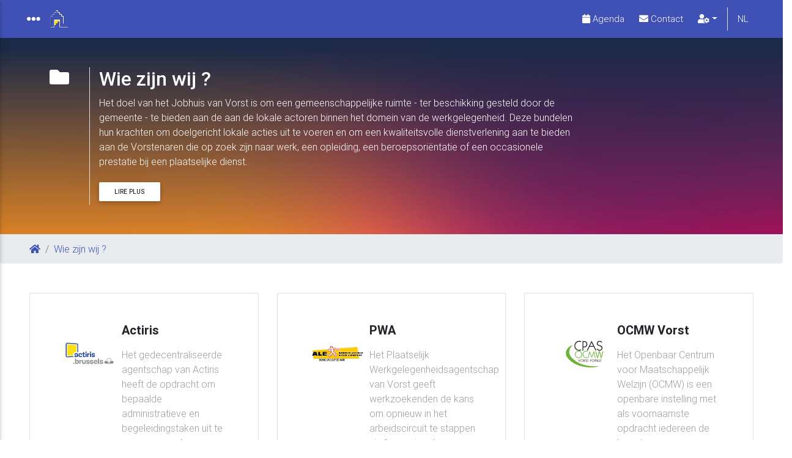

--- FILE ---
content_type: text/html; charset=utf-8
request_url: https://www.m2e1190.be/-Wie-zijn-wij-124-
body_size: 7805
content:
<!DOCTYPE HTML>
<!--[if lt IE 7 ]> <html class="page_rubrique no-js lt-ie9 lt-ie8 lt-ie7" xmlns="http://www.w3.org/1999/xhtml" xml:lang="fr" lang="fr" dir="ltr"> <![endif]-->
<!--[if IE 7 ]>    <html class="page_rubrique no-js lt-ie9 lt-ie8 lt-ie7" xmlns="http://www.w3.org/1999/xhtml" xml:lang="fr" lang="fr" dir="ltr"> <![endif]-->
<!--[if IE 8 ]>    <html class="page_rubrique no-js lt-ie9 lt-ie8" xmlns="http://www.w3.org/1999/xhtml" xml:lang="fr" lang="fr" dir="ltr"> <![endif]-->
<!--[if (gt IE 8)|!(IE)]><!-->
<html class="page_rubrique no-js" xmlns="http://www.w3.org/1999/xhtml" xml:lang="fr" lang="fr" dir="ltr">
<!--<![endif]-->
  <head>
    
    <meta http-equiv="Content-Type" content="text/html; charset=utf-8"/>
    
    <title>Wie zijn wij ? - Maison de l&#039;emploi de Forest</title>
<meta http-equiv="Content-Type" content="text/html; charset=utf-8"/>
<link rel="alternate" type="application/rss+xml" title="syndiquer sxite" href="spip.php?page=backend"/>
<meta name="viewport" content="width=device-width, initial-scale=1.0, maximum-scale=1.0, user-scalable=0, shrink-to-fit=no">
<script type='text/javascript'>var var_zajax_content='content';</script><script>var mediabox_settings={"auto_detect":true,"ns":"box","tt_img":true,"sel_g":"#documents_portfolio a[type='image\/jpeg'],#documents_portfolio a[type='image\/png'],#documents_portfolio a[type='image\/gif']","sel_c":".mediabox","str_ssStart":"Diaporama","str_ssStop":"Arr\u00eater","str_cur":"{current}\/{total}","str_prev":"Pr\u00e9c\u00e9dent","str_next":"Suivant","str_close":"Fermer","str_loading":"Chargement\u2026","str_petc":"Taper \u2019Echap\u2019 pour fermer","str_dialTitDef":"Boite de dialogue","str_dialTitMed":"Affichage d\u2019un media","splash_url":"","lity":{"skin":"_simple-dark","maxWidth":"90%","maxHeight":"90%","minWidth":"400px","minHeight":"","slideshow_speed":"2500","opacite":"0.9","defaultCaptionState":"expanded"}};</script>

<link rel='stylesheet' href='local/cache-css/A.208f313b9b98ecbdbc54f87d84443e74.css,q1753870274.pagespeed.cf.mm9oic5d3m.css' type='text/css'/>















 
<link rel="stylesheet" href="https://use.fontawesome.com/releases/v5.7.0/css/all.css" integrity="sha384-lZN37f5QGtY3VHgisS14W3ExzMWZxybE1SJSEsQp9S+oqd12jhcu+A56Ebc1zFSJ" crossorigin="anonymous">
<script type='text/javascript' src='local/cache-js/7b62eaf0bdc271967328af5740e5bbd8.js?1753870274'></script>




















<meta name="generator" content="SPIP 4.2.17"/>
<style>.spip-admin-float{}</style>

<meta name="description" content="Het doel van het Jobhuis van Vorst is om een &#8203;&#8203;gemeenschappelijke ruimte - ter beschikking gesteld door de gemeente - te bieden aan de aan de lokale - La Maison de l&#039;Emploi de Forest a pour vocation d&#039;offrir un espace commun &#8211; mis &#224; disposition par la Commune - aux acteurs forestois de l&#039;emploi. Ceux-ci unissent leurs forces pour mener des actions locales efficaces et pour offrir des services de qualit&#233; aux Forestois et Forestoises &#224; la recherche d&#039;un emploi, de prestations occasionnelles dans des services de proximit&#233;, d&#039;une formation, d&#039;une orientation professionnelle."/>
<meta name="keywords" content="emploi ; Forest, 1190,formation, commune, Actiris, mission locale, ALE"/>
<meta name="copyright" content="M2E1190"/>
<meta name="author" content="M2E1190"/>
<meta name="robots" content="INDEX, FOLLOW"/>
<link rel="canonical" href="https://www.m2e1190.be/-Wie-zijn-wij-124-"/>
    <meta property="og:site_name" content="M2E1190"/>
	
	
	<meta property="og:url" content="https://www.m2e1190.be/-Wie-zijn-wij-124-"/>
	
  </head>
  <body class="fixed-sn white-skin white darken-3 ">


	
    <nav class="navbar sticky-top navbar-expand-lg scrolling-navbar navbar-dark double-nav shadow-none wow slideInDown">
	    <div class="container-fluid px-0 px-md-4">
      
      <div class="float-left">
        <a href="#" data-activates="slide-out" class="button-collapse"><i class="fas fa-ellipsis-h"></i></a>
      </div>
      
      <div class="breadcrumb-dn mr-auto">
	      <a href="https://www.m2e1190.be">
		    <p class="font-weight-ligh text-uppercase"><img src="[data-uri]" width="30" height="auto" class="img-fluid"></p>
	      </a>
      </div>
      <ul class="menu-liste menu-items nav navbar-nav nav-flex-icons ml-auto" data-depth="0">
		<li class="menu-entree item menu-items__item menu-items__item_objet menu-items__item_article">
		<a href="Agenda" class="menu-items__lien"><i class="fas fa-calendar"></i> <span>Agenda</span></a> 
		</li>
		<li class="menu-entree item menu-items__item menu-items__item_objet menu-items__item_rubrique">
		<a href="-Infos-pratiques-" class="menu-items__lien"><i class="fas fa-envelope"></i> <span>Contact</span></a> 
		</li>
		
		<li class="menu-entree item menu-items__item menu-items__item_lien">
		<a href="#" class="menu-items__lien"><i class="fas fa-user-cog"></i></a>
				<ul class="menu-liste menu-items" data-depth="1">
		
		
		<li class="menu-entree item menu-items__item menu-items__item_espace-prive">
			<a href="spip.php?page=login&amp;url=-Wie-zijn-wij-124-" class="menu-items__lien" rel="nofollow"><i class="fas fa-user-lock"></i> Connexion</a> 
		</li>
		
	</ul> 
		</li>
		
	</ul><div id="menu_lang">
	<strong class="langue_fr" title="Fran&#231;ais">Fr</strong> 
	  <a href="-Wie-zijn-wij-124-?tri=all&amp;action=converser&amp;var_lang=nl&amp;redirect=https%3A%2F%2Fwww.m2e1190.be%2F-Wie-zijn-wij-124-" rel="alternate" lang="nl" title="Nederlands" class="langue_nl nav-link border-left"><span style='text-transform: uppercase;'>nl</span></a> 
</div>
	    </div>
    
    </nav>	
  <header>
    
    <div id="slide-out" class="side-nav fixed">
      <ul class="custom-scrollbar">
        
        <li>
          <div class="logo-wrapper waves-light">
            <a href="https://www.m2e1190.be"><img src="squelettes/images/xlogo-color.png.pagespeed.ic.JmTQ_6E5hm.webp" class="img-fluid flex-center"></a>
          </div>
        </li>
        
        
        <li class="d-flex justify-content-center px-5">
          
            <a target="_blank" href="https://www.facebook.com/maisondelemploideforest/" class="d-inline-block">
              <i class="fab fa-facebook-f text-dark mr-4"> </i>
            </a>
		
			
            <a target="_blank" href="" class="d-inline-block">
              <i class="fas fa-envelope text-dark mr-4"> </i>
            </a>        </li>
        
        
        <li>
          
<form class="search-form border-top" action="spip.php?page=recherche" method="get">
	<input name="page" value="recherche" type="hidden"/>
	
	<div class="form-group md-form mt-0 pt-1 waves-light">
		<input type="search" class="form-control text-center" placeholder="Recherche libre" name="recherche" id="recherche" accesskey="4" autocapitalize="off" autocorrect="on"/>
	</div>
</form>





        </li>
        
        
        <li>
        	<ul class="menu-liste menu-items collapsible collapsible-accordion" data-depth="0">
		<li class="menu-entree item menu-items__item menu-items__item_objet menu-items__item_rubrique rub44">
			<a href="-Qui-sommes-nous-44-" class="menu-items__lien"><i class="fas fa-folder mr-3"></i> Qui sommes-nous&nbsp;?</a>
		</li>
		<li class="menu-entree item menu-items__item menu-items__item_objet menu-items__item_rubrique rub40">
			<a href="-Actualites-" class="menu-items__lien"><i class="fas fa-folder mr-3"></i> Actualités</a>
		</li>
		<li class="menu-entree item menu-items__item menu-items__item_objet menu-items__item_rubrique rub10">
			<a href="-Infos-pratiques-" class="menu-items__lien"><i class="fas fa-folder mr-3"></i> Infos pratiques</a>
		</li>
		
	</ul></li>
        
      </ul>
      <div class="sidenav-bg mask-strong"></div>
    </div>
  </header>
  


	 
	<main class="pt-0 m-0 m-xl-auto">
		<div class='ajaxbloc' data-ajax-env='gd+jzlKlmWdSJIUMVHNzAWwz2LiaBp1nE4qgNo2bXRVgi+V+m+MLAnFDETYdRDpgRmdu0/lTk57RDMvEoa1OoKNlF49L0KC0H0mn0vIEBpjDoIIdqKs6SHpj9Z6N+Rhmox12Ifo99rmKlVqEokO+vNS+ajKAcmCWI8zDwR8RN2+2t7ISndQnI6wo3HrYFNRwxKBRR13HtCvezHEDL0o4cnguhClKNHJu5VaWDdGJVQjp/TV/qLOAQMAjZhQGFENDec4M+BSRukiZLiNXTytE9fEz3ZZZR3jY1p/wNo5cIte4RD0UNR9lBc8SNmwdJfiQvbA9x14=' data-origin="-Wie-zijn-wij-124-">


  
	  <div class="wow text-focus-in indigo" data-speed="0.5" style="background-image: url('IMG/jpg/221921-p15ur2-784.jpg'); background-repeat: no-repeat; background-size: cover; background-position: top center; min-height: 300px;">
	    
	    <div class="mask rgba-purple-light" style=" min-height: 300px;">
	      
	      <div class="container-fluid">

				<div class="row py-3 px-2 p-md-5 text-white text-center text-md-left">
					<div class="col-lg-1 text-center border-right"><i class="fas fa-folder fa-2x"></i></div>
					<div class="col-lg-11">
						<h2>Wie zijn wij&nbsp;?</h2>
						<div class="w-75 d-none d-md-block"><p>Het doel van het Jobhuis van Vorst is om een ​​gemeenschappelijke ruimte - ter beschikking gesteld door de gemeente - te bieden aan de aan de lokale actoren binnen het domein van de werkgelegenheid. Deze bundelen hun krachten om doelgericht lokale acties uit te voeren en om een kwaliteitsvolle dienstverlening aan te bieden aan de Vorstenaren die op zoek zijn naar werk, een opleiding, een beroepsoriëntatie of een occasionele prestatie bij een plaatselijke dienst.</p></div>
						<div class="w-100 d-block d-md-none"><p>Het doel van het Jobhuis van Vorst is om een ​​gemeenschappelijke ruimte - ter beschikking gesteld door de gemeente - te bieden aan de aan de lokale actoren binnen het domein van de werkgelegenheid. Deze bundelen hun krachten om doelgericht lokale acties uit te voeren en om een kwaliteitsvolle dienstverlening aan te bieden aan de Vorstenaren die op zoek zijn naar werk, een opleiding, een beroepsoriëntatie of een occasionele prestatie bij een plaatselijke dienst.</p></div>
						
						<a href="Wie-zijn-wij" class="btn btn-white mx-0 btn-sm">Lire plus</a>
						
					</div>
				</div>

	      </div>
	      
	    </div>
	    

	  </div>
	  
	  		    <div class='ajaxbloc' data-ajax-env='gd81zlK1naeikx1dfpCWF6SgdeFH2XtDDg9ADplrmylA4rcOgtAjFR4csQN8tP3eYEmq2eyx5E+HDaM8l5EavJjEy4j0ikdC6UBsIKY1GjmXAZTMbANb83YptqR7d8CGn7Bi+NwKP1mfvzIIVGa7+yGq3eSruQj29yRLZRei+ncP6JIyAS/lZmTbulqGwiLQgGt6e7soZMdTC4PaqmhoZ2sPAAFWezJy49ua6R0hsS9L3O1oJqbmFUwJ3M3orebWm5ZHjb9JFrbGZscY412psYnPRJaZWczGDg9z5vYQ0dSkmzBNELQKcCbkW379ATmXLmKKpDJ5osI=' data-origin="-Wie-zijn-wij-124-">
			<div class="ariane d-none d-md-block wow text-focus-in mb-0">
			     <nav class="" aria-label="breadcrumb">

				  <ol class="breadcrumb px-5 m-0">
					  <li class="breadcrumb-item"><a href="https://www.m2e1190.be" class="indigo-text"><i class="fas fa-home"></i></a></li>
						 
						  <li class="breadcrumb-item"><a href="-Wie-zijn-wij-124-" class="indigo-text">Wie zijn wij&nbsp;?</a></li>
						 
				  </ol>
				</nav>
		     </div></div>

<section class="white">

<div class="container-fluid p-2 p-md-5">


  
  <div class="row justify-content-center">


	
	<div class="col-md-4 mb-4">
		<div class="p-2 p-md-5 border h-100 d-inline-block w-100">
		      
		      <div class="row">
			      
		        
		        <div class="col-4 wow text-focus-in">
		          	<svg width="100" height="100" class="">
						<image xlink:href="IMG/svg/actiris.svg" src="" width="100%" height="100%"></image>
					</svg>
		        </div>
		        
			      
		        
		        <div class="col-8 wow text-focus-in">
		          <h5 class="font-weight-bold mb-3">Actiris</h5>
		          <div class="grey-text">Het gedecentraliseerde agentschap van Actiris heeft de opdracht om bepaalde administratieve en begeleidingstaken uit te voeren voor de werkzoekenden.
			          <a href="-Diensten-" class="btn amber btn-sm d-inline-block mx-auto my-2 text-uppercase py-2 px-4 shadow-none font-big waves-effect waves-light">En savoir plus</a>
		          </div>

		        </div>
		        

		      </div>
		      
		</div>
	</div>
	
	<div class="col-md-4 mb-4">
		<div class="p-2 p-md-5 border h-100 d-inline-block w-100">
		      
		      <div class="row">
			      
		        
		        <div class="col-4 wow text-focus-in">
		          	<svg width="100" height="100" class="">
						<image xlink:href="IMG/svg/ale.svg" src="" width="100%" height="100%"></image>
					</svg>
		        </div>
		        
			      
		        
		        <div class="col-8 wow text-focus-in">
		          <h5 class="font-weight-bold mb-3">PWA </h5>
		          <div class="grey-text">Het Plaatselijk Werkgelegenheidsagentschap van Vorst geeft werkzoekenden de kans om opnieuw in het arbeidscircuit te stappen via “occasionele...
			          <a href="-Diensten-" class="btn amber btn-sm d-inline-block mx-auto my-2 text-uppercase py-2 px-4 shadow-none font-big waves-effect waves-light">En savoir plus</a>
		          </div>

		        </div>
		        

		      </div>
		      
		</div>
	</div>
	
	<div class="col-md-4 mb-4">
		<div class="p-2 p-md-5 border h-100 d-inline-block w-100">
		      
		      <div class="row">
			      
		        
		        <div class="col-4 wow text-focus-in">
		          	<svg width="100" height="100" class="">
						<image xlink:href="IMG/svg/cpas.svg" src="" width="100%" height="100%"></image>
					</svg>
		        </div>
		        
			      
		        
		        <div class="col-8 wow text-focus-in">
		          <h5 class="font-weight-bold mb-3">OCMW Vorst</h5>
		          <div class="grey-text">Het Openbaar Centrum voor Maatschappelijk Welzijn (OCMW) is een openbare instelling met als voornaamste opdracht iedereen de kans te geven een...
			          <a href="-Diensten-" class="btn amber btn-sm d-inline-block mx-auto my-2 text-uppercase py-2 px-4 shadow-none font-big waves-effect waves-light">En savoir plus</a>
		          </div>

		        </div>
		        

		      </div>
		      
		</div>
	</div>
	
	<div class="col-md-4 mb-4">
		<div class="p-2 p-md-5 border h-100 d-inline-block w-100">
		      
		      <div class="row">
			      
		        
		        <div class="col-4 wow text-focus-in">
		          	<svg width="100" height="100" class="">
						<image xlink:href="IMG/svg/mlf.svg" src="" width="100%" height="100%"></image>
					</svg>
		        </div>
		        
			      
		        
		        <div class="col-8 wow text-focus-in">
		          <h5 class="font-weight-bold mb-3">Mission locale van Vorst </h5>
		          <div class="grey-text">De Mission locale van Vorst helpt bij het zoeken naar werk, organiseert opleidingen, ondersteunt de ondernemingen in hun behoefte aan werkkrachten,...
			          <a href="-Diensten-" class="btn amber btn-sm d-inline-block mx-auto my-2 text-uppercase py-2 px-4 shadow-none font-big waves-effect waves-light">En savoir plus</a>
		          </div>

		        </div>
		        

		      </div>
		      
		</div>
	</div>
	
	<div class="col-md-4 mb-4">
		<div class="p-2 p-md-5 border h-100 d-inline-block w-100">
		      
		      <div class="row">
			      
		        
		        <div class="col-4 wow text-focus-in">
		          	<svg width="100" height="100" class="">
						<image xlink:href="IMG/svg/stte.svg" src="" width="100%" height="100%"></image>
					</svg>
		        </div>
		        
			      
		        
		        <div class="col-8 wow text-focus-in">
		          <h5 class="font-weight-bold mb-3">Werkgelegenheid en economische dienst voor het leven</h5>
		          <div class="grey-text">De dienst Werk en Economische Transitie is de gemeentelijke referent binnen de voorzieningen die te maken hebben met tewerkstelling en economische...
			          <a href="-Diensten-" class="btn amber btn-sm d-inline-block mx-auto my-2 text-uppercase py-2 px-4 shadow-none font-big waves-effect waves-light">En savoir plus</a>
		          </div>

		        </div>
		        

		      </div>
		      
		</div>
	</div>
	


  </div>
  

</div>
</section>

</div>	</main>

	
	



	<div class='ajaxbloc' data-ajax-env='gd+/[base64]/7Ud/WCswihRLGZN240Fd5dpaGJrJ64S+qwH' data-origin="-Wie-zijn-wij-124-">


<footer class="page-footer font-small white text-dark">

    <div class="indigo text-white">
      <div class="px-5">

        
        <div class="row py-4 d-flex align-items-center">

          
          <div class="col-md-6 col-lg-5 text-center text-md-left mb-4 mb-md-0">
            <h6 class="mb-0">Restez en contact avec nous !</h6>
          </div>
          

          
          <div class="col-md-6 col-lg-7 text-center text-md-right">
            <div class='ajaxbloc' data-ajax-env='gd81zhKlnaeik9VlfnW7vW8zYNpuwiupEacm1QWC+G2nFKfEAS/391hXlwxgSjH7RYPRJh9n0IM1USnm/ueM2kPtL3JtpKfGdsy+qWh7FWmVCkb81gJTHFqchxJydMFmw4FiNiq4YtWqNlliUc43JZiAb4I2IYItB1l0G4F2BfOaugcqUIeKPnxQ5auZ75dAA6TG44Fd7uPtC907JmmiFfBMQhkpx0s8/V5ML5QQl+LNaAySRhoHR702y4gTXAY52arEDfNQOc2KVYS5LDMgj0Yu6RE3Xip9T33lCSHi8ERoPXGeaYU=' data-origin="-Wie-zijn-wij-124-">
		
			
            <a target="_blank" href="https://www.facebook.com/maisondelemploideforest/" class="d-inline-block">
              <i class="fab fa-facebook-f  mr-4"> </i>
            </a>
		
			
            <a target="_blank" href="" class="d-inline-block">
              <i class="fas fa-envelope  mr-4"> </i>
            </a>
		
</div>          </div>
          

        </div>
        

      </div>
    </div>

    
    <div class="text-center text-md-left mt-5">

      
      <div class="row mt-3">

        
        <div class="col-6 col-md-3 col-lg-4 col-xl-2 mx-auto mb-2 mb-md-4 p-0 p-md-5">
          <div class="clearfix"></div>
          <a href="https://www.m2e1190.be"><img src="IMG/logo/200xNxsiteon0.png,q1552739804.pagespeed.ic.Z-imJigkh1.webp" width="200" height="auto" class="img-fluid"></a>
        </div>
        

        
        
        
        <div class="col-md-2 col-lg-2 col-xl-2 mx-auto mb-4">

          
          <h6 class="text-uppercase font-weight-bold">Partenaires </h6>
          <hr class="indigo darken-4 accent-2 mb-4 mt-0 d-inline-block mx-auto" style="width: 60px;">
          
          <p>
            <a href="CPAS-de-Forest" target="_blank" class="text-dark">CPAS de Forest</a>
          </p>
          
          <p>
            <a href="Commune-de-Forest" target="_blank" class="text-dark">Commune de Forest</a>
          </p>
          
          <p>
            <a href="ALE-de-Forest" target="_blank" class="text-dark">ALE de Forest</a>
          </p>
          

        </div>
        
        
        
        
        
        <div class="col-md-2 col-lg-2 col-xl-2 mx-auto mb-4">

          
          <h6 class="text-uppercase font-weight-bold">Maisons de l&#8217;Emploi</h6>
          <hr class="indigo darken-4 accent-2 mb-4 mt-0 d-inline-block mx-auto" style="width: 60px;">
          
          <p>
            <a href="maison-de-l-emploi-de-saint-gilles" target="_blank" class="text-dark">Saint-Gilles</a>
          </p>
          
          <p>
            <a href="uccle" target="_blank" class="text-dark">Uccle</a>
          </p>
          
          <p>
            <a href="Commission-Zonal-Sud" target="_blank" class="text-dark">Commission Zonal Sud</a>
          </p>
          

        </div>
        
        
        
        
        
        <div class="col-md-2 col-lg-2 col-xl-2 mx-auto mb-4">

          
          <h6 class="text-uppercase font-weight-bold">Liens Utiles</h6>
          <hr class="indigo darken-4 accent-2 mb-4 mt-0 d-inline-block mx-auto" style="width: 60px;">
          
          <p>
            <a href="http://www.actiris.be/" target="_blank" class="text-dark">Actiris</a>
          </p>
          
          <p>
            <a href="http://www.onem.be/fr" target="_blank" class="text-dark">Onem</a>
          </p>
          
          <p>
            <a href="http://www.emploi.belgique.be/" target="_blank" class="text-dark">SPF Emploi, Travail et Concertation sociale</a>
          </p>
          
          <p>
            <a href="http://www.bruxellesformation.be/" target="_blank" class="text-dark">Bruxelles Formation</a>
          </p>
          

        </div>
        
        
        

        
        <div class="col-md-4 col-lg-3 col-xl-2 mx-auto mb-md-0 mb-4">
			<div class='ajaxbloc' data-ajax-env='gd+zzlK1gWdSJK7PFXPJ7GczaMBhq33PInaDCqIC9wqo2gRJGx903/uFUNN7bGwdCfXOJI9arB0R/DTb93PydyWLoAps7MzBL+GJUh1v2+SNAYaj0JpLVo9IZhfTPRwSC1Ba5qkKVCX8otfKvm0ANUQndduTVTPbqtRMvWBPKhbd3m+qfCFnyQQUtr0q/l1YOQyIwTn3lgTyPhfcUq3t0+7Bw9EpAG3285qxb4aw5mrQ+p2gTgrHHXvL5wbO88/Ps+zR68wy/Hp6KKRFXXyAIdl/8naCMJU7nj4PbMxc3xRdw4bGqmEZW0cdQ+MEEjQ=' data-origin="-Wie-zijn-wij-124-">
 
          <h6 class="text-uppercase font-weight-bold">M2E1190</h6>
          <hr class="indigo darken-4 accent-2 mb-4 mt-0 d-inline-block mx-auto" style="width: 60px;">
           

				      
				      <p>
			            <i class="fa fa-envelope mr-3"></i> info@m2e1190.be</p>
			          
</div>        </div>
        


      </div>
      

    </div>
    
	
	<div class="row justify-content-center white p-3 border-top">
		
			<div class="col-4 col-md-1"><a target="_blank" href="actiris-59"><img src="IMG/logo/xarton59.png,q1552739616.pagespeed.ic._ZiaIXw6EO.webp" class="img-fluid"/></a></div>
		
			<div class="col-4 col-md-1"><a target="_blank" href="ale-60"><img src="IMG/logo/xarton60.png,q1552739616.pagespeed.ic.Vmu48GTV2d.webp" class="img-fluid"/></a></div>
		
			<div class="col-4 col-md-1"><a target="_blank" href="cpas-de-forest-61"><img src="IMG/logo/xarton61.png,q1552739616.pagespeed.ic.WvO3Q1fWH-.webp" class="img-fluid"/></a></div>
		
			<div class="col-4 col-md-1"><a target="_blank" href="mission-locale-pour-l-emploi-de-forest"><img src="IMG/logo/xarton62.png,q1552739616.pagespeed.ic.144lMy36J5.webp" class="img-fluid"/></a></div>
		
			<div class="col-4 col-md-1"><a target="_blank" href="serviceemploi-communal"><img src="IMG/logo/xarton63.png,q1552739617.pagespeed.ic.fX2E6FRLPF.webp" class="img-fluid"/></a></div>
		
	</div>
	
    
    <div class="footer-copyright font-weight-normal text-center py-3 text-dark">© 2026 Copyright: M2E1190 |
      Squelette & Graphisme : <a href="http://www.banlieues.be"> Banlieues asbl</a>
    </div>
    

</footer>
</div>	
    <script src="squelettes/assets/js/popper.min.js+bootstrap.min.js.pagespeed.jc.MS9B7qBoSe.js"></script><script>eval(mod_pagespeed_e6vUY5yrSx);</script>
    
    <script>eval(mod_pagespeed_6lHeAb$_X1);</script>
    
    <script type="text/javascript" src="squelettes/assets/js/mdb.js.pagespeed.jm.DtL9x3z4kU.js"></script>
    <script src="squelettes/assets/js/jbility.js+main.js.pagespeed.jc.S7b_dHhBMJ.js"></script><script>eval(mod_pagespeed_CnEb0xvDfa);</script>
	<script>eval(mod_pagespeed_yvYogkxv3u);</script>


<script>window.setTimeout(function(){$("#acess-icons").css("display","none");},2000);$(document).ready(function(){if(window.location.href.indexOf('#modal-page')!=-1){$('#modal-page').modal('show');}});</script>
<script>$(document).ready(function(){$('#collapseExample').on('shown.bs.collapse',function(){$('html, body').animate({scrollTop:$("#collapseExample").offset().top},1000);})});$(".button-collapse").sideNav();var sideNavScrollbar=document.querySelector('.custom-scrollbar');Ps.initialize(sideNavScrollbar);</script>
</body></html>


--- FILE ---
content_type: image/svg+xml
request_url: https://www.m2e1190.be/IMG/svg/cpas.svg
body_size: 94687
content:
<?xml version="1.0" encoding="utf-8"?>
<!-- Generator: Adobe Illustrator 23.0.3, SVG Export Plug-In . SVG Version: 6.00 Build 0)  -->
<svg version="1.1" id="Calque_1" xmlns="http://www.w3.org/2000/svg" xmlns:xlink="http://www.w3.org/1999/xlink" x="0px" y="0px"
	 viewBox="0 0 256 256" style="enable-background:new 0 0 256 256;" xml:space="preserve">
<style type="text/css">
	.st0{display:none;}
	.st1{display:inline;fill:#76C2AF;}
	.st2{display:inline;opacity:0.2;fill:#231F20;enable-background:new    ;}
	.st3{display:inline;fill:#C75C5C;}
	.st4{display:inline;fill:#4F5D73;}
	.st5{display:inline;fill:#E0E0D1;}
	.st6{display:inline;fill:#FFFFFF;}
	.st7{display:inline;fill:#E0995E;}
	.st8{display:inline;fill:#F5CF87;}
	.st9{display:inline;opacity:0.2;}
	.st10{fill:#231F20;}
	.st11{display:inline;}
	.st12{fill:#FFFFFF;}
	.st13{fill:#77B3D4;}
	.st14{fill:#4F5D73;}
	.st15{fill:#C75C5C;}
	.st16{display:inline;opacity:0.3;}
	.st17{fill:#F5CF87;}
	.st18{fill:#113F59;}
	.st19{fill:#76C2AF;}
	.st20{fill:#FCDF18;}
	.st21{fill:#1E4294;}
	.st22{fill:#194092;}
	.st23{fill:#1E4394;}
	.st24{fill:#A19F9F;}
	.st25{fill:#1F4696;}
	.st26{fill:#FBFBFB;}
	.st27{fill:#F9CA05;}
	.st28{fill:#E25828;}
	.st29{fill:#050405;}
	.st30{fill:#D05D4F;}
	.st31{fill:#E8C93A;}
	.st32{fill:#1C1A18;}
	.st33{fill:#1A130C;}
	.st34{fill:#DCC148;}
	.st35{fill:#0A0707;}
	.st36{fill:#FAF8D9;}
	.st37{fill:#FCCA02;}
	.st38{fill:#D8BA32;}
	.st39{fill:#E7C11E;}
	.st40{fill:#24180E;}
	.st41{fill:#FFFFFD;}
	.st42{fill:#FBE7DF;}
	.st43{fill:#6AB334;}
	.st44{fill:#222220;}
</style>
<g class="st0">
	<circle class="st1" cx="30.3" cy="125.1" r="119.1"/>
	<path class="st2" d="M2.6,162.1c1.3,4.1-0.9,7.4-5,7.4h-7.4c-4.1,0-8.5-3.3-9.9-7.4l-12-37.2c-1.3-4.1,0.9-7.4,5-7.4h7.4
		c4.1,0,8.5,3.3,9.9,7.4L2.6,162.1z"/>
	<path class="st2" d="M0.7,180.7c1.3,4.1-0.9,7.4-5,7.4h-7.4c-4.1,0-7.5-0.5-8.8-4.7l-13.1-40c-1.3-4.1,0.9-7.4,5-7.4h7.4
		c4.1,0,8.5,3.3,9.9,7.4L0.7,180.7z"/>
	<path class="st3" d="M2.6,154.7c1.3,4.1-0.9,7.4-5,7.4h-7.4c-4.1,0-8.5-3.3-9.9-7.4l-12-37.2c-1.3-4.1,0.9-7.4,5-7.4h7.4
		c4.1,0,8.5,3.3,9.9,7.4L2.6,154.7z"/>
	<path class="st4" d="M0.7,173.3c1.3,4.1-0.9,7.4-5,7.4h-7.4c-4.1,0-8.2-1.9-9.5-6l-12.4-38.6c-1.3-4.1,0.9-7.4,5-7.4h7.4
		c4.1,0,8.5,3.3,9.9,7.4L0.7,173.3z"/>
	<path class="st2" d="M89.9,113.7V74.9c0-3.1-2.5-5.6-5.6-5.6s-5.6,2.5-5.6,5.6v3.8c-10.3,9.4-23.4,23.9-59.6,23.9h-41h-7.4h-7.4
		c-4.1,0-7.4,3.3-7.4,7.4c-4.1,0-7.4,3.3-7.4,7.4v22.3c0,4.1,3.3,7.4,7.4,7.4c0,4.1,3.3,7.4,7.4,7.4h3.7h3.7h7.4h41
		c36.2,0,49.3,14.5,59.6,23.9v4c0,3.1,2.5,5.6,5.6,5.6s5.6-2.5,5.6-5.6v-39.1c4.1,0,7.4-3.3,7.4-7.4V121
		C97.4,117.1,94,113.7,89.9,113.7z"/>
	<path class="st5" d="M97.4,128.6c0,4.1-3.3,7.4-7.4,7.4H60.2c-4.1,0-7.4-3.3-7.4-7.4v-14.9c0-4.1,3.3-7.4,7.4-7.4H90
		c4.1,0,7.4,3.3,7.4,7.4V128.6z"/>
	<path class="st4" d="M-6.9,132.3c0,4.1-3.3,7.4-7.4,7.4h-29.8c-4.1,0-7.4-3.3-7.4-7.4V110c0-4.1,3.3-7.4,7.4-7.4h29.8
		c4.1,0,7.4,3.3,7.4,7.4C-6.9,110-6.9,132.3-6.9,132.3z"/>
	<path class="st6" d="M82.7,67.8c-11.2,8.7-22.6,27.4-63.5,27.4h-48.4l-3.7,52.1h52.1c41,0,52.4,18.6,63.5,27.4V67.8z"/>
	<path class="st3" d="M-21.8,147.2c0,0-3.3,0-7.4,0h-7.4c-4.1,0-7.4-3.3-7.4-7.4v-37.2c0-4.1,3.3-7.4,7.4-7.4h7.4c4.1,0,7.4,0,7.4,0
		V147.2z"/>
	<path class="st4" d="M89.9,175.2c0,3.1-2.5,5.6-5.6,5.6l0,0c-3.1,0-5.6-2.5-5.6-5.6V67.4c0-3.1,2.5-5.6,5.6-5.6l0,0
		c3.1,0,5.6,2.5,5.6,5.6V175.2z"/>
</g>
<g class="st0">
	<circle class="st7" cx="30.3" cy="125.1" r="119.1"/>
	<path class="st2" d="M104.8,165.8c0,4.3-3.3,7.7-7.4,7.7h-134c-4.1,0-7.4-3.5-7.4-7.7v-62.7c0-4.3,3.3-7.7,7.4-7.7h134
		c4.1,0,7.4,3.5,7.4,7.7V165.8z"/>
	<path class="st8" d="M104.8,158.3c0,4.3-3.3,7.7-7.4,7.7h-134c-4.1,0-7.4-3.5-7.4-7.7V95.6c0-4.3,3.3-7.7,7.4-7.7h134
		c4.1,0,7.4,3.5,7.4,7.7V158.3z"/>
	<g class="st9">
		<path class="st10" d="M59.7,147.5H1c-3.3,0-6,2.5-6,5.6s2.7,5.6,6,5.6h58.7c3.3,0,6-2.5,6-5.6S63,147.5,59.7,147.5z"/>
		<circle class="st10" cx="-14.3" cy="153.1" r="5.6"/>
		<circle class="st10" cx="-29.2" cy="153.1" r="5.6"/>
		<circle class="st10" cx="89.9" cy="153.1" r="5.6"/>
		<circle class="st10" cx="75" cy="153.1" r="5.6"/>
		<path class="st10" d="M-14.3,132h-14.9c-3.1,0-5.6,2.5-5.6,5.6s2.5,5.6,5.6,5.6h14.9c3.1,0,5.6-2.5,5.6-5.6S-11.2,132-14.3,132z"
			/>
		<path class="st10" d="M89.9,132H75c-3.1,0-5.6,2.5-5.6,5.6s2.5,5.6,5.6,5.6h14.9c3.1,0,5.6-2.5,5.6-5.6S93,132,89.9,132z"/>
		<circle class="st10" cx="-14.3" cy="123.3" r="5.6"/>
		<circle class="st10" cx="-29.2" cy="123.3" r="5.6"/>
		<circle class="st10" cx="89.9" cy="123.3" r="5.6"/>
		<circle class="st10" cx="75" cy="123.3" r="5.6"/>
		<circle class="st10" cx="-14.3" cy="108.4" r="5.6"/>
		<circle class="st10" cx="-29.2" cy="108.4" r="5.6"/>
		<circle class="st10" cx="15.5" cy="137.6" r="5.6"/>
		<circle class="st10" cx="0.6" cy="137.6" r="5.6"/>
		<circle class="st10" cx="15.5" cy="123.3" r="5.6"/>
		<circle class="st10" cx="0.6" cy="123.3" r="5.6"/>
		<circle class="st10" cx="15.5" cy="108.4" r="5.6"/>
		<circle class="st10" cx="0.6" cy="108.4" r="5.6"/>
		<circle class="st10" cx="45.2" cy="137.6" r="5.6"/>
		<circle class="st10" cx="30.3" cy="137.6" r="5.6"/>
		<circle class="st10" cx="45.2" cy="123.3" r="5.6"/>
		<circle class="st10" cx="30.3" cy="123.3" r="5.6"/>
		<circle class="st10" cx="45.2" cy="108.4" r="5.6"/>
		<circle class="st10" cx="60.1" cy="137.6" r="5.6"/>
		<circle class="st10" cx="60.1" cy="123.3" r="5.6"/>
		<circle class="st10" cx="60.1" cy="108.4" r="5.6"/>
		<circle class="st10" cx="30.3" cy="108.4" r="5.6"/>
		<circle class="st10" cx="89.9" cy="108.4" r="5.6"/>
		<circle class="st10" cx="75" cy="108.4" r="5.6"/>
	</g>
	<g class="st11">
		<path class="st12" d="M59.7,143.8H1c-3.3,0-6,2.5-6,5.6s2.7,5.6,6,5.6h58.7c3.3,0,6-2.5,6-5.6S63,143.8,59.7,143.8z"/>
		<circle class="st12" cx="-14.3" cy="149.3" r="5.6"/>
		<circle class="st12" cx="-29.2" cy="149.3" r="5.6"/>
		<circle class="st12" cx="89.9" cy="149.3" r="5.6"/>
		<circle class="st12" cx="75" cy="149.3" r="5.6"/>
		<path class="st12" d="M-14.3,128.3h-14.9c-3.1,0-5.6,2.5-5.6,5.6s2.5,5.6,5.6,5.6h14.9c3.1,0,5.6-2.5,5.6-5.6
			S-11.2,128.3-14.3,128.3z"/>
		<path class="st12" d="M89.9,128.3H75c-3.1,0-5.6,2.5-5.6,5.6s2.5,5.6,5.6,5.6h14.9c3.1,0,5.6-2.5,5.6-5.6S93,128.3,89.9,128.3z"/>
		<circle class="st12" cx="-14.3" cy="119.6" r="5.6"/>
		<circle class="st12" cx="-29.2" cy="119.6" r="5.6"/>
		<circle class="st12" cx="89.9" cy="119.6" r="5.6"/>
		<circle class="st12" cx="75" cy="119.6" r="5.6"/>
		<circle class="st12" cx="-14.3" cy="104.7" r="5.6"/>
		<circle class="st12" cx="-29.2" cy="104.7" r="5.6"/>
		<circle class="st12" cx="15.5" cy="133.9" r="5.6"/>
		<circle class="st12" cx="0.6" cy="133.9" r="5.6"/>
		<circle class="st12" cx="15.5" cy="119.6" r="5.6"/>
		<circle class="st12" cx="0.6" cy="119.6" r="5.6"/>
		<circle class="st12" cx="15.5" cy="104.7" r="5.6"/>
		<circle class="st12" cx="0.6" cy="104.7" r="5.6"/>
		<circle class="st12" cx="45.2" cy="133.9" r="5.6"/>
		<circle class="st12" cx="30.3" cy="133.9" r="5.6"/>
		<circle class="st12" cx="45.2" cy="119.6" r="5.6"/>
		<circle class="st12" cx="30.3" cy="119.6" r="5.6"/>
		<circle class="st12" cx="45.2" cy="104.7" r="5.6"/>
		<circle class="st12" cx="60.1" cy="133.9" r="5.6"/>
		<circle class="st12" cx="60.1" cy="119.6" r="5.6"/>
		<circle class="st12" cx="60.1" cy="104.7" r="5.6"/>
		<circle class="st12" cx="30.3" cy="104.7" r="5.6"/>
		<circle class="st12" cx="89.9" cy="104.7" r="5.6"/>
		<circle class="st12" cx="75" cy="104.7" r="5.6"/>
	</g>
</g>
<g class="st0">
	<g class="st11">
		<circle class="st13" cx="30.3" cy="125.1" r="119.1"/>
	</g>
	<g class="st9">
		<path class="st10" d="M104.8,125.1c0-37-33.3-67-74.5-67s-74.5,30-74.5,67c0,35.6,30.9,64.7,69.9,66.8c2.6,13.6,4.6,22.5,4.6,22.5
			s18.8-11.3,35.9-30.6C89.2,172.4,104.8,150.4,104.8,125.1z"/>
	</g>
	<g class="st11">
		<path class="st12" d="M93.6,113.2c0,55.7-63.3,93.8-63.3,93.8s-35-156.4,0-156.4S93.6,78.7,93.6,113.2z"/>
	</g>
	<g class="st11">
		<ellipse class="st12" cx="30.3" cy="117.7" rx="74.5" ry="67"/>
	</g>
	<g class="st11">
		<circle class="st14" cx="30.3" cy="117.7" r="7.4"/>
	</g>
	<g class="st11">
		<circle class="st14" cx="60.1" cy="117.7" r="7.4"/>
	</g>
	<g class="st11">
		<circle class="st14" cx="0.6" cy="117.7" r="7.4"/>
	</g>
</g>
<g class="st0">
	<g class="st11">
		<circle class="st15" cx="30.3" cy="125.1" r="119.1"/>
	</g>
	<g class="st9">
		<path class="st10" d="M82.5,192.1H75c0-2.8,0-7.3,0-14.9c0-16.9-11.2-27.5-11.2-27.5s-11.1-10.6-14.5-13.9c-3.4-3.3,0-6.6,0-6.6
			s5-4.8,15.5-14.9s10.1-24.8,10.1-24.8V70.4l-44.7-3.7l-44.7,3.7v19.1c0,0-0.4,14.7,10.1,24.8s15.5,14.9,15.5,14.9s3.4,3.4,0,6.6
			c-3.4,3.3-14.5,13.9-14.5,13.9s-11.2,10.6-11.2,27.5c0,7.6,0,12.1,0,14.9H-22c-4.1,0-7.4,3.3-7.4,7.4c0,4.1,3.3,7.4,7.4,7.4H82.2
			c4.1,0,7.4-3.3,7.4-7.4C89.9,195.5,86.6,192.1,82.5,192.1z"/>
	</g>
	<g class="st11">
		<path class="st12" d="M63.9,142.3c0,0-11.1-10.6-14.5-13.9c-3.4-3.3,0-6.6,0-6.6s5-4.8,15.5-14.9C75.5,96.9,75,82.2,75,82.2V63.1
			l-44.7-3.7l-44.7,3.7v19.1c0,0-0.4,14.7,10.1,24.8s15.5,14.9,15.5,14.9s3.4,3.4,0,6.6c-3.4,3.3-14.5,13.9-14.5,13.9
			s-11.2,10.6-11.2,27.5s0,18.9,0,18.9h44.7H75c0,0,0-2,0-18.9C75,152.9,63.9,142.3,63.9,142.3z"/>
	</g>
	<g class="st11">
		<path class="st14" d="M26.6,166.1l0.1-41c0.1-7.7-3.5-12.5-5-13.9L6,96.2c-5.3-5.1-5.5-13.5-5.5-13.6h29.8h29.8l0,0
			c0,0-0.1,8.4-5.5,13.6l-15.5,14.9c-1.6,1.6-5.1,6.4-5,14.1v41L26.6,166.1C26.6,166.2,26.6,166.1,26.6,166.1z"/>
	</g>
	<g class="st16">
		<path class="st10" d="M89.9,65.6c0,4.1-3.3,7.4-7.4,7.4H-21.8c-4.1,0-7.4-3.3-7.4-7.4l0,0c0-4.1,3.3-7.4,7.4-7.4H82.4
			C86.6,58.1,89.9,61.5,89.9,65.6L89.9,65.6z"/>
	</g>
	<g class="st11">
		<path class="st17" d="M89.9,58.1c0,4.1-3.3,7.4-7.4,7.4H-21.8c-4.1,0-7.4-3.3-7.4-7.4l0,0c0-4.1,3.3-7.4,7.4-7.4H82.4
			C86.6,50.7,89.9,54,89.9,58.1L89.9,58.1z"/>
	</g>
	<g class="st11">
		<path class="st17" d="M89.9,192.1c0,4.1-3.3,7.4-7.4,7.4H-21.8c-4.1,0-7.4-3.3-7.4-7.4l0,0c0-4.1,3.3-7.4,7.4-7.4H82.4
			C86.6,184.7,89.9,188,89.9,192.1L89.9,192.1z"/>
	</g>
	<g class="st11">
		<polygon class="st14" points="63.9,184.7 63.9,184.7 -3.2,184.7 -3.2,184.7 30.3,154.9 		"/>
	</g>
</g>
<g class="st0">
	<g class="st11">
		<circle class="st18" cx="127.9" cy="128.6" r="119.1"/>
	</g>
</g>
<g class="st0">
	<g class="st11">
		<circle class="st19" cx="30.3" cy="125.1" r="119.1"/>
	</g>
	<g class="st9">
		<g>
			<path class="st10" d="M82.5,173.5c0,8.2-6.7,14.9-14.9,14.9H-6.9c-8.2,0-14.9-6.7-14.9-14.9V99c0-8.2,6.7-14.9,14.9-14.9h74.5
				c8.2,0,14.9,6.7,14.9,14.9V173.5z"/>
		</g>
	</g>
	<g class="st11">
		<g>
			<path class="st12" d="M-6.9,173.5c-4.1,0-7.4-3.3-7.4-7.4V91.6c0-4.1,3.3-7.4,7.4-7.4h74.5c4.1,0,7.4,3.3,7.4,7.4v74.5
				c0,4.1-3.3,7.4-7.4,7.4H-6.9z"/>
		</g>
		<g>
			<path class="st14" d="M67.6,91.6v74.5H-6.9V91.6H67.6 M67.6,76.7H-6.9c-8.2,0-14.9,6.7-14.9,14.9v74.5c0,8.2,6.7,14.9,14.9,14.9
				h74.5c8.2,0,14.9-6.7,14.9-14.9V91.6C82.5,83.4,75.8,76.7,67.6,76.7L67.6,76.7z"/>
		</g>
	</g>
	<g class="st9">
		<g>
			<path class="st10" d="M32,158.6c-2.3,0-4.5-1.1-5.9-2.9L3.3,125.9c-2.5-3.3-1.9-7.9,1.4-10.4s7.9-1.9,10.4,1.4l15.6,20.4
				c8.6-15.5,27.3-43.9,57-63.1C91.2,72,95.8,73,98,76.4c2.2,3.5,1.2,8.1-2.2,10.3c-38,24.6-56.8,67-57,67.5
				c-1.1,2.4-3.3,4.1-5.9,4.4C32.6,158.6,32.3,158.6,32,158.6z"/>
		</g>
	</g>
	<g class="st11">
		<path class="st15" d="M32,151.2c-2.3,0-4.5-1.1-5.9-2.9L3.3,118.5c-2.5-3.3-1.9-7.9,1.4-10.4s7.9-1.9,10.4,1.4l15.6,20.4
			c8.6-15.5,27.3-43.9,57-63.1c3.5-2.2,8.1-1.2,10.3,2.2c2.2,3.5,1.2,8.1-2.2,10.3c-38,24.6-56.8,67-57,67.5
			c-1.1,2.4-3.3,4.1-5.9,4.4C32.6,151.2,32.3,151.2,32,151.2z"/>
	</g>
</g>
<g id="kn6pbw_1_" class="st0">
	<g class="st11">
		<g>
			<path class="st20" d="M72.5,107.7c0,3.9,0,7.9,0,11.8c0,1.4-0.2,2-1.9,2.1c-7.1,0.4-12.2,5.5-12.7,12.7c-0.1,1.4-0.5,1.9-1.8,2
				c-6.8,0.5-13.5,1-20.3,1.5c-1.9,0.2-2.7-0.8-2.7-2.6c0-3.9,0-7.7,0-11.6c0-10.1,0-20.2,0-30.2c0-3.7,0.4-4.1,4-3.8
				C48,90.4,58.9,91.2,69.7,92c2.1,0.2,2.7,1.4,2.7,3.2C72.5,99.4,72.5,103.5,72.5,107.7L72.5,107.7z"/>
			<path class="st21" d="M78.4,123.6c-2.9-0.4-3.2-2.2-3.2-4.6c0.1-8.4,0.1-16.8,0-25.2c0-3-1-4.1-3.9-4.4
				c-12.1-0.9-24.1-1.8-36.2-2.7c-3.4-0.3-4.5,0.8-4.5,4.2c0,15.3,0,30.5,0,45.8c0,3.2,1.2,4.3,4.4,4.1c7.4-0.5,14.8-1.1,22.3-1.6
				c1.2-0.1,2.8,1.4,2.8,2.6c0,0.9-0.8,0.6-1.3,0.7c-5.9,0.5-11.8,0.9-17.7,1.3c-2.3,0.2-4.7,0.4-7,0.5c-4,0.1-6.9-2.6-6.9-6.6
				c-0.1-15.9-0.1-31.8,0-47.8c0-4,2.9-6.8,6.9-6.6c8.7,0.5,17.3,1.3,26,1.9c4.3,0.3,8.6,0.6,12.9,1.1c3.2,0.3,5.6,2.9,5.6,6
				c0,10.2,0,20.5,0,30.7C78.5,123.2,78.5,123.4,78.4,123.6z"/>
			<path class="st12" d="M70.4,157.2c1.5-0.9,2.6-1.8,4-1.9c6.3-0.6,7.6,3.8,7.7,8.6c0,0.7-0.1,1.5-0.3,2.2
				c-0.6,2.6-1.8,4.8-4.6,5.7c-2.7,0.8-5,0.1-7.2-2.2c-0.6,0.1-0.4,0.7-0.5,1.1c-0.4,1.1-1.3,1.3-2.3,1.2s-1.5-0.8-1.5-1.8
				c0-6.3,0-12.5,0-18.8c0-1.7,1.2-1.9,2.6-1.9s2.2,0.6,2.1,2.1C70.4,153.1,70.4,155,70.4,157.2z M77.5,163.5c0-2.9-1.1-4.3-3.4-4.3
				c-2.5,0-3.9,1.5-3.9,4.4c0,2.8,1.5,4.8,3.7,4.9C76,168.5,77.5,166.6,77.5,163.5z"/>
			<path class="st22" d="M74.4,140.7c-2.1,2.6-4.6,3.3-7.6,2.7c-1.9-0.4-3.2-1.4-3.4-3.5s1-3.3,3-3.7c1.6-0.3,3.2-0.5,4.7-0.7
				c1.3-0.2,2.9-0.1,2.9-2.2c0-1.6-0.7-2.7-2.3-2.9c-1.7-0.3-3.2,0.2-3.6,2c-0.3,1.8-1.2,2.3-2.8,2.2c-1.2-0.1-1.7-0.7-1.8-1.8
				c0-0.6,0.1-1.3,0.3-1.9c0.9-3.1,4.1-4.5,8.7-4.1c3.4,0.3,5.5,2.1,5.8,5.4c0.2,3.1,0.1,6.3,0.1,9.4c0,1-0.5,1.5-1.4,1.7
				s-1.8,0-2.1-1C74.8,141.8,74.6,141.4,74.4,140.7z M69.8,140.5c1.7-0.1,2.9-0.7,3.7-2.1c0.3-0.5,0.8-1,0.3-1.6
				c-0.4-0.4-0.9,0.1-1.4,0.2c-1,0.3-2,0.4-3,0.7c-0.7,0.2-1.7,0.4-1.5,1.5C68.2,140.3,69.1,140.4,69.8,140.5z"/>
			<path class="st22" d="M142,143.5c-2.2,0.1-4.3-0.3-5.8-1.9c-0.9-0.9-1.8-2.2-0.7-3.5c1.2-1.2,2.2-0.3,3.1,0.6
				c1.4,1.3,3,1.7,4.8,1.4c0.7-0.1,1.5-0.3,1.6-1.3s-0.7-1.2-1.4-1.4c-1.3-0.3-2.7-0.5-4.1-0.8c-3-0.7-4.3-2.1-4.3-4.7
				c0-2.6,1.4-4.2,4.3-5c2-0.6,4.1-0.4,6,0.1c1.3,0.4,2.4,1,3,2.3c0.5,1.1,0.8,2.1-0.4,2.9c-1.1,0.7-2.2,0.5-2.9-0.6
				c-1-1.5-2.4-1.8-4-1.6c-0.9,0.1-1.8,0.5-1.9,1.5c-0.1,0.9,0.6,1.4,1.4,1.7c2,0.5,4,0.9,5.9,1.6c2.9,1.1,3.6,4.3,1.6,6.5
				c-1.1,1.2-2.5,1.7-4.1,1.9C143.7,143.5,142.8,143.5,142,143.5z"/>
			<path class="st12" d="M154.2,164.1c-1.2,0-2.3,0-3.5,0c-0.6,0-1.4-0.3-1.7,0.5s-0.1,1.6,0.4,2.3c1.3,1.9,4.4,2.2,6.3,0.6
				c0.4-0.3,0.7-0.8,1.1-1c0.7-0.5,1.6-0.5,2.3,0c0.8,0.6,0.7,1.4,0.4,2.2c-0.3,0.9-0.9,1.7-1.8,2.1c-3.2,1.7-6.5,1.9-9.6,0.1
				c-3.1-1.8-3.8-4.9-3.6-8.2c0.5-6.2,6.7-9.4,12.3-6.6c2.5,1.2,3.7,3.8,3.3,6.6c-0.2,1.1-0.9,1.4-1.8,1.4
				C156.8,164.2,155.5,164.2,154.2,164.1C154.2,164.2,154.2,164.2,154.2,164.1z M152.5,161.9c0.7,0,1.3,0,2,0
				c0.6-0.1,1.4,0.3,1.6-0.6c0.1-0.7-0.3-1.2-0.8-1.7c-1.3-1.2-4.4-1.1-5.6,0.1c-0.5,0.5-0.9,1-0.6,1.7c0.3,0.8,1,0.4,1.5,0.5
				C151.2,161.9,151.8,161.9,152.5,161.9z"/>
			<path class="st12" d="M106.2,169.1c-1.3,1.7-2.3,2.8-4.1,3c-4.1,0.3-6.1-1.2-6.4-5.3c-0.3-3.1-0.1-6.3-0.1-9.4
				c0-1.6,1.1-1.7,2.2-1.7c1.2,0,2.3,0,2.3,1.6c0,1.7,0.1,3.5-0.1,5.2c-0.1,1.1,0,2.2,0.2,3.2c0.2,1.3,0.8,2.3,2.3,2.4
				c1.5,0.1,2.5-0.6,3-2c0.8-2.6,0.4-5.2,0.4-7.8c0-2.3,0.4-2.7,2.6-2.6c1.4,0,1.9,0.6,1.9,2c-0.1,3.6,0,7.3-0.1,10.9
				c0,1.3,0.4,2.8-1.5,3.1C107.2,172,106.5,170.9,106.2,169.1z"/>
			<path class="st12" d="M119.6,172c-2.3,0.1-4.4-0.1-6.1-1.9c-1-1-1.6-2.4-0.5-3.5c1-1.1,2.1-0.3,3,0.6c1.4,1.4,3.1,1.8,5,1.4
				c0.6-0.1,1.3-0.4,1.4-1.2c0-0.8-0.5-1.2-1.2-1.3c-1.3-0.3-2.7-0.5-4.1-0.8c-2.9-0.6-4.4-2.1-4.5-4.6s1.4-4.3,4.2-5.1
				c2.3-0.6,4.6-0.5,6.9,0.4c1.1,0.4,1.9,1.1,2.4,2.2c0.4,1,0.7,2-0.4,2.7s-2.1,0.6-2.9-0.5c-1.1-1.6-2.6-2-4.4-1.6
				c-0.8,0.1-1.4,0.6-1.4,1.4c-0.1,0.8,0.4,1.2,1,1.5c1.4,0.7,3,0.7,4.4,1.1c2.1,0.5,4.2,1.1,4.5,3.8c0.3,2.3-1.3,4.2-3.9,5.1
				C121.9,172.1,120.7,172,119.6,172z"/>
			<path class="st12" d="M176.4,172c-2.3,0.1-4.6-0.2-6.2-2.1c-0.8-1-1.6-2.2-0.4-3.3c1.1-1,2.1-0.3,3,0.6c1.3,1.4,3,1.8,4.8,1.5
				c0.7-0.1,1.5-0.3,1.6-1.3s-0.7-1.2-1.4-1.4c-1.3-0.3-2.6-0.5-3.9-0.8c-2.8-0.6-4.4-2.1-4.4-4.3c-0.1-2.7,1.3-4.5,4.2-5.3
				c2.3-0.6,4.6-0.5,6.9,0.4c0.8,0.3,1.6,0.9,2,1.6c0.7,1.1,1.1,2.4-0.1,3.3c-1.1,0.8-2.2,0.4-3-0.7c-1.1-1.6-2.6-1.7-4.3-1.4
				c-0.7,0.1-1.2,0.4-1.4,1.2c-0.1,0.8,0.2,1.5,1,1.7c1.1,0.4,2.2,0.6,3.4,0.9c0.2,0.1,0.4,0.1,0.6,0.1c3.7,0.8,5.2,2.3,4.9,4.7
				c-0.3,2.5-2.6,4.3-5.9,4.5C177.4,172,176.9,172,176.4,172z"/>
			<path class="st12" d="M135.9,172c-2.7,0.2-4.8-0.2-6.4-1.8c-0.9-1-1.8-2.3-0.6-3.5c1.1-1.2,2.3-0.2,3.2,0.7
				c1.5,1.5,3.3,1.8,5.2,1.3c0.6-0.2,1.1-0.5,1.1-1.2s-0.5-1-1.1-1.2c-1.4-0.3-2.9-0.6-4.3-0.9c-3-0.7-4.4-2.2-4.5-4.6
				c-0.1-2.3,1.6-4.3,4.3-5.1c2.3-0.6,4.5-0.5,6.7,0.3c0.9,0.3,1.7,0.8,2.2,1.7c0.6,1.1,1.3,2.4-0.1,3.3c-1.2,0.9-2.3,0.4-3.2-0.8
				c-0.9-1.5-2.4-1.5-3.9-1.3c-0.8,0.1-1.6,0.4-1.7,1.4c-0.1,1,0.5,1.5,1.4,1.7c2,0.6,4.1,0.9,6.1,1.7c3,1.2,3.5,4.8,1,6.9
				c-1.1,0.9-2.4,1.4-3.8,1.5C136.8,172,136.1,172,135.9,172z"/>
			<path class="st12" d="M188.4,164.8c0-4.3,4.2-6.9,8.4-5.2c5.1,2.1,8,6.1,9.7,11.2c0.2,0.5,0.3,1-0.1,1.4c-0.5,0.4-0.9,0-1.3-0.3
				c-2.2-1.7-4.7-2-7.5-1.4c-2.1,0.4-4.2,0.6-6.2-0.5C189.5,168.9,188.4,167.2,188.4,164.8z"/>
			<path class="st12" d="M219.5,170.7c-1-0.1-2.5-0.4-4-0.5c-2-0.2-3.7,0.4-5.3,1.6c-0.4,0.3-0.8,0.7-1.3,0.4
				c-0.4-0.3-0.3-0.8-0.2-1.2c0.8-4.5,6.9-12,12-11.9c3.6,0.1,6.1,2.2,6.3,5.6c0.1,3.1-2.6,5.8-6,6
				C220.5,170.7,220.3,170.7,219.5,170.7z"/>
			<path class="st22" d="M88.6,143.5c-3.9,0-6.6-1.6-7.8-4.8c-1.4-3.9-0.6-8,2.1-10.2c2.5-2,7.3-2.3,10.1-0.6
				c1.5,0.9,2.4,2.3,2.5,4.1c0.1,1.1-0.2,1.9-1.4,2.1c-1.1,0.2-2,0-2.6-1.1c-1.4-2.6-3.3-3.3-5.3-2.1s-2.5,5.4-0.9,7.5
				c1.4,1.8,4.2,2.2,6,0.6c1.2-1,2.2-2.5,3.8-0.8c0.9,1,0,3-1.8,4.1C92,143.3,90.3,143.5,88.6,143.5z"/>
			<path class="st22" d="M99,135.7c0-1.1,0-2.2,0-3.3s0.1-2.1-1.5-2c-0.6,0-0.9-0.4-1-1c-0.1-0.7,0-1.6,0.6-1.7
				c2.3-0.4,1.9-2,1.8-3.5c0-1.3,0.3-2.3,1.8-2.4c1.8-0.1,2.9,0.4,2.6,2.4c-0.2,1.9,0,3.3,2.5,2.8c1.2-0.2,1.9,0.4,1.9,1.7
				c0,1.4-0.8,1.8-2,1.6c-2-0.3-2.7,0.5-2.5,2.5c0.2,1.7,0,3.5,0,5.2c0,1.4,0.6,2,2,1.7c1-0.3,2.1-0.4,2.4,1.1
				c0.2,1.5-0.7,2.2-2,2.4c-3.7,0.4-7.1,0.3-6.8-5.4C99,137.2,99,136.5,99,135.7z"/>
			<path class="st12" d="M166.4,159.2c0,2.5,0,5.1,0,7.6c0,0.9-0.1,1.8,1.2,1.8c0.8,0,1.1,0.6,1.1,1.4c0,0.8-0.3,1.4-1,1.8
				c-2.6,1.3-5.5-0.3-5.6-3.2c-0.1-5.8,0-11.6,0-17.5c0-1.6,1-2,2.3-2s2.1,0.5,2.1,1.9C166.5,153.8,166.5,156.5,166.4,159.2
				C166.5,159.2,166.5,159.2,166.4,159.2z"/>
			<path class="st23" d="M120.8,129.7c1.2-1.3,2.3-2.6,4.2-2.6c1.3,0,2,0.6,2,1.8c0,1.1-0.2,2.1-1.7,2.3c-3.2,0.5-3.9,1.3-4.1,4.5
				c-0.1,1.8-0.1,3.6,0,5.5c0.1,1.6-0.8,2-2.2,2c-1.4,0-2.5-0.3-2.4-2c0.1-3.9,0.1-7.9,0.1-11.8c0-1-0.2-2.1,1.3-2.3
				c1.4-0.2,2.2,0.3,2.4,1.8C120.6,129.1,120.7,129.3,120.8,129.7z"/>
			<path class="st24" d="M216.9,154.5c0,3-1.4,4.7-3.1,6.1c-2.2,1.8-4,3.8-5.3,6.3c-0.4,0.9-1.2,1.6-1.8,0.3c-1.5-3.3-4.4-5.4-6.8-8
				c-3.3-3.5-2.1-8.4,2.3-9.8c2-0.6,3.5,0.7,5.2,0.8c1.6,0.1,3.2-1.5,5.2-0.9C215.3,150.2,216.9,152.3,216.9,154.5z M207.5,165.5
				c1.4-2.7,3.2-4.5,5.1-6.2c0.9-0.8,1.7-1.6,2.2-2.7c0.8-1.8,0.3-3.8-1.3-4.9c-1.6-1.1-3.3-1.3-4.8,0.2c-0.9,0.9-1.4,1.1-2.3,0
				c-0.9-1-2.2-1.3-3.6-0.8c-3,1.1-3.8,4.2-1.6,6.7C203.3,160.3,206.1,162.1,207.5,165.5z"/>
			<path class="st12" d="M87.9,158.2c1.3-1.3,2.3-2.5,4.1-2.5c1.3,0,2.1,0.4,2.2,1.8c0,1.2-0.3,2.1-1.8,2.3c-3,0.4-3.9,1.4-3.9,4.4
				c-0.1,1.9,0,3.8,0,5.7c0,1.5-0.9,1.9-2.1,1.9c-1.3,0.1-2.5-0.2-2.5-1.8c0-4.4,0.1-8.7,0.2-13.1c0-0.8,0.5-1.2,1.3-1.2
				s1.7-0.2,2.1,0.8C87.6,156.9,87.7,157.4,87.9,158.2z"/>
			<path class="st23" d="M128.6,135.1c0-2,0-4.1,0-6.1c0-1.5,0.8-1.9,2.1-1.8c1.3,0,2.3,0.2,2.3,1.9c0,4,0.1,8,0.2,12
				c0,1.6-0.6,2.4-2.3,2.3c-1.7-0.1-2.4-0.7-2.3-2.4C128.7,139,128.6,137.1,128.6,135.1C128.5,135.1,128.6,135.1,128.6,135.1z"/>
			<path class="st25" d="M114.2,135.3c0,2,0,3.9,0,5.9c0,1.6-0.6,2.2-2.2,2.2c-1.4,0-2.4-0.4-2.4-2.1c0.1-4.2,0.1-8.3,0.1-12.5
				c0-1.6,1.1-1.7,2.2-1.7c1.2,0,2.2,0.2,2.1,1.8c-0.1,2.1,0,4.2,0,6.3C114.1,135.3,114.2,135.3,114.2,135.3z"/>
			<path class="st21" d="M133.6,123c-0.1,1.6-1.1,2.4-2.8,2.5s-2.8-0.8-2.8-2.6c0-1.6,0.8-2.7,2.6-2.8
				C132.5,120.1,133.6,121.1,133.6,123z"/>
			<path class="st21" d="M114.8,123.1c-0.1,1.5-1.1,2.4-2.8,2.4c-1.7,0-2.8-0.8-2.8-2.6c0-1.7,0.8-2.7,2.6-2.8
				C113.7,120.1,114.7,121.1,114.8,123.1z"/>
			<path class="st12" d="M63,169.9c-0.1,1.4-1.1,2.1-2.7,2.1c-1.7,0-2.6-0.9-2.5-2.6c0-1.8,1.3-2.3,2.8-2.2
				C62.2,167.2,63.1,167.9,63,169.9z"/>
			<path class="st26" d="M207.5,165.5c-1.5-3.4-4.3-5.2-6.4-7.6c-2.2-2.5-1.4-5.6,1.6-6.7c1.4-0.5,2.7-0.2,3.6,0.8
				c1,1.1,1.4,0.8,2.3,0c1.5-1.4,3.2-1.2,4.8-0.2c1.6,1.1,2.1,3.1,1.3,4.9c-0.5,1.1-1.3,2-2.2,2.7
				C210.7,161,208.9,162.8,207.5,165.5z"/>
		</g>
	</g>
</g>
<g id="YN30La.tif" class="st0">
</g>
<g id="VCeeSd_1_" class="st0">
	<g class="st11">
		<path class="st27" d="M25,127.5c-0.4-0.1-0.6-0.4-0.7-0.8c-0.3-3-0.6-6-1-9c-0.2-1.6,0.5-2.3,2.1-2.4c13.1-1.1,26.3-2.1,39.4-3.2
			c6.8-0.6,13.6-1.2,20.3-1.7c1.2-0.1,2.3,0,3.4,0.4c-0.3,0.9-0.7,1.8-1,2.7c-2.7,2.2-2.7,2.5,0,4.8c0,1.8,1.3,2.1,2.7,2.2
			c2.6,0.1,5.3,0.1,7.9,0c1.8-0.1,2.2,0.6,1.6,2.1c-1.5,3.9-4.1,6.6-8.3,7.7c-1.6,0.4-3.1,1.1-2.8,3c0.6,3.6,1.7,7.1,3.7,10.3
			c0.7,1.1,1.8,1.5,3,1.2c1.5-0.3,1.3-1.6,1.4-2.6c0.1-1.4,0.2-2.7,1.6-3.4c3.8-1.8,7.1-4.3,9.9-7.5c0.8-0.9,1.1-0.7,1.8,0
			c1.6,1.8,2.3,4.1,3,6.3c0.8,2.7,3,3.9,5,5.2c0.6,0.4,1.5,0.5,2.1-0.1c3.3-3.2,6.8-6.3,6.7-11.5c-0.1-2.7-1-3.5-3.3-2.1
			c-2.1,1.3-2.7,0.2-3.4-1.3c-1.4-2.7-3.1-4.9-5.6-6.6c-0.8-0.6-1.3-1.4-1.3-2.4c0-1.5,0-3.1-0.1-4.6c0-1,0.4-1.5,1.4-1.5
			c4.6,0.1,9.3-0.2,13.4,2.6c1.3,0.9,2.7,1,4.2,0.8c0.6,0,1.1,0,1.7,0c1.4-0.1,2.6-0.5,2.8-2.1c0.3,1.7-1.6,3.8-3.5,3.8
			c-0.5,0-1.4-0.5-1.3,0.4c0,1,0.9,0.6,1.5,0.5c1.5-0.2,3.7-0.7,4.4-0.2c2.4,1.5,4.3,0.5,6.3-0.5l0,0c-0.2,1.1-2.8,2.9-4.2,2.4
			c-2.7-1-5.2-0.7-7.9,0.1c-1,0.3-1.8,0.3-2.2-1.3c-0.3-1.5-0.7-3.5-3.2-3c-0.4,0.1-0.8-0.1-1.1-0.6c-0.6-1.2-1.6-0.8-2.5-0.5
			c-0.3,0.1-0.7,0.7-0.9,0.2c-1.2-2.5-3.3-1.2-5-1.3c-1.9-0.1-2.3,0.9-1.5,2.6c0.3,0.6,0.1,1.4,0.2,2.2c0,0.6-0.2,1.3,0.4,1.6
			c2.4,1.4,4.1,4.2,7.5,3.8c0.4-0.1,1.1,0.2,1.1,0.8c0,0.2-0.2,0.5-0.4,0.7c-0.6,0.3-1.7,0.1-1.5,1.2c0.2,1.3,1.4,0,2,0.6
			c0.2,0.2,0.8-0.2,1.2-0.1c2.2,0.5,3.8-1.6,5.9-1.5c0.1,1-1.8,2.4,0.4,3.1c1.6,1.6,3.2-0.1,4.8,0c1.1,0.6,2.1,1.1,3.1,0
			c2.6,1.7,6.1-0.6,8.6,2c0.2-0.9-0.4-2.2,1.1-2.4c1.4,1.7,3.3,0.4,4.9,0.9c1.5,0.7,2.2,0.1,2.3-1.4c0-0.7-0.4-1.5,0.7-1.6
			c0.2,1-0.4,2.2,0.5,2.8c0.3,0.2,1.8,0,2.2-1c0.4-0.1,0.7-0.2,1.1-0.3l0.1,0.1c-0.2,0.6,0.2,0.7,0.7,0.6l0,0c0.9,1.2,2,1.3,3,0.4
			c0-0.1,0.1-0.2,0.2-0.3c3.2,0.9,6.3,1.7,9.4-0.3c0.1-0.1,0.4,0.2,0.6,0.2c0.1,0.1,0.1,0.2,0.1,0.3c1.9,1.3,4,0.2,6,0.7
			c0.2,0.1,0.4-0.5,0.4-0.9v-0.1c0.5-0.1,0.6-0.5,0.5-0.9h0.1c0.6,0,1.2,0,1.5,0.6c0.3,0.6,0.6,1.6,1.5,1s0.5-1.5,0.1-2.3
			c-0.5-0.9-1.1-1.9,0.5-2.4c0.7,4.9,0.7,4.9,5.5,4.9c0.2,0,0.4,0,0.6,0c1.6-0.4,3.1-0.3,4.7,0.2c1.5,0.4,2.7,0.1,3.7-1
			c0.3-0.1,0.6-0.3,0.9-0.4c0.9,0.1,1.8,0.2,2.7,0.3l0,0c1.4,1.5,4.4,1.5,5.7,0.1c0.6-0.6,1-0.1,1.4,0.3c0.2,0.5,0.3,1.5,1,1
			c1.3-0.9,1.9,0.1,2.8,0.5c0,0.4,0.1,0.8,0.1,1.3c-0.8,0.6,0.1,1.2,0,1.8c-0.3,1-0.5,2.3-1.5,2.4c-1.1,0-0.4-1.2-0.6-1.9
			c-0.1-0.3-0.4-0.6-0.6-0.9c-1.1-0.4-2.2-0.7-3.1,0.4c-0.1,0-0.3,0-0.4,0.1c-1,0.2-1-1.2-1.7-1.3c-2-0.1-4-0.1-6,0
			c-0.9,0-1.5,0.3-0.7,1.3c0.1,0.3-0.1,0.4-0.3,0.5c-0.4-0.2-0.5-0.7-0.7-1.1c-0.8-1.3-2.2-0.8-3.3-1.1c-0.7-0.1-1,0.7-0.8,1.4
			l-0.1,0.1c-0.7-0.1-1.5-0.3-2.2-0.4l0,0c-0.1-1-0.8-0.8-1.5-0.9c-3.2-0.1-6.4-0.1-9.5-0.2c-0.9,0-0.7,0.4-0.5,1l-0.1,0.1
			c-0.1,0-0.2,0-0.4,0c-0.5,0-0.9,0-1.4,0l0,0c0-0.9-0.4-1.7-1.3-1.5c-0.8,0.1-0.3,1-0.4,1.6c0.1,0.1,0.1,0.2,0,0.3
			c-1.2-0.2-1.1,1.3-2,1.6c-0.9-3.7-1.7-4.2-4.1-2.3c0,2.1,0,4.2-0.1,6.4c2,0.7,4,1.2,5.9-0.1c0.9-0.7,1.8-0.8,2.9-0.7
			c0.2,0.3,0.4,0.4,0.8,0.4c1.7,1.1,3.6,0.2,5.4,0.5c0.5,0.1,0.9,1.2,1.6,0.1c0.3-0.5,0.8-0.4,1.3-0.2c2.3,0.8,4.6,0.6,6.9,0.1
			c0.8-0.1,1.9,0.5,2.3-0.8c0.4,0,0.9-0.1,1.3-0.1l0,0c-0.1,1.4,0.9,1.4,1.9,1.4c1.6,0.1,2.1-0.9,2.4-2.2c0.5-0.4,1.1-0.7,1.8-0.5
			c1,0.6,2.1,0.8,2.7,1.9c0.3,0.5,1.1,0.8,1.8,0.7c2.1-0.2,4,0.5,6,0.9c0,0.3,0.1,0.6,0.1,0.9c-1.2,1.6,0.1,3.1,0.1,4.6
			c0.1,2.9,0.3,2.9-2.6,2.9c-22.4,0-44.7,0-67.1,0c-8.8,0-17.7-0.5-26.5,0.4c-0.9,0-1.8,0-2.7-0.4c-0.5-0.1-1-0.1-1.3,0.3
			c-0.3,0-0.6,0-0.8,0c-0.2-0.2-0.3-0.2-0.5,0c-0.3,0-0.6,0-0.9,0c-0.6-1.2-1.2-0.3-1.8,0c0,0.1-0.1,0.3-0.1,0.4
			c-0.1,0.1-0.2,0.2-0.3,0.1c-0.2-0.1-0.3-0.1-0.5-0.2c0-0.1,0-0.3,0-0.4c-0.4-0.5-0.9-0.6-1.3,0c0,0.1,0,0.3,0,0.4
			c-0.1,0.1-0.3,0.1-0.4,0.2c-0.1,0-0.3-0.1-0.4-0.2c-0.2-0.3-0.6-0.4-0.9-0.4c-0.6-0.6-1.2-0.6-1.8,0c-0.4-0.1-0.9-0.3-1.3-0.4
			c-0.4,0-0.9,0-1.3,0c-0.4,0.1-0.9,0.2-1.3,0.4c-0.1-0.3-0.2-0.9-0.3-0.9c-0.6,0-0.6,0.5-0.6,0.9c-4.3-0.9-8.6-0.2-13-0.2
			c-0.9,0-2.4-1.1-3,0.7c0,0.1-0.1,0.2-0.2,0.2c-0.2-0.1-0.4-0.2-0.5-0.2c-0.5-0.6-0.9-1.3-1.3,0c-0.1,0-0.3,0.1-0.4,0.1
			c-0.3-0.1-0.6-0.1-0.9-0.2c-2.5-0.8-5.1-0.9-7.6-0.6c-0.8,0.1-2-0.6-2.6,0.6c-0.1,0.1-0.3,0.1-0.4,0.2c-0.2-0.1-0.3-0.2-0.5-0.2
			c-0.6-0.9-1.2-0.9-1.8,0c-0.2,0.1-0.3,0.1-0.5,0.2c-0.2,0-0.5-0.1-0.7-0.1c-0.1-0.4-0.2-0.6-0.7-0.6c-1.4,0-2.8,0.2-4.1,0
			c-4.1-0.8-8.2-0.4-12.3-0.3c-7.7,0-15.4,0-23,0.1c-1.1,0-1.6-0.4-2-1.5c-0.3-1,0.3-2.3-1-2.9c0-0.4-0.1-0.9-0.1-1.3
			c0.6-0.7,0.3-1.5,0.3-2.3c0.1-2.3,0.3-2.6,2.7-2.1c1.4,0.3,1.2-0.4,1-1.3v-0.1c0.3,0,0.6,0,0.8-0.2c2.2-1.2,3.5-1,5.1,1
			c0.6,0.7,1.4,0.9,2.3,0.8c2.4-0.4,4.9-0.5,7.3-0.6c2-0.1,4.1,0.5,6.2,0.4c2.8,0.3,5.6-0.3,8.3,0.4c0.7,0.2,1.5,0,1.8-0.8l0,0
			c1.2,0,2.5-0.2,3.5,0.8c0.2,0.2,0.5,0.2,0.8,0.1c4.5-1.2,9-0.4,13.5-0.4c1.3,0,2.7,0.5,3.6-0.7c1-1.4,1-3.1,0.3-4.6
			c-0.4-0.9-0.3-1.5,0-2.4c0.3-1,1.5-2.5,0.8-3.1c-1.8-1.5-1-3.1-0.4-4.5c0.4-1.1,0.2-2-0.4-2.6c-0.7-0.6-1.7-1.2-2.8-0.3
			c-0.6,0.1-1.1,0.4-1.7,0.4c-4.4,0-8.9,0-13.3-0.1c-0.1-0.3-0.1-0.8-0.2-0.8c-1.5,0.1-1.6,1.6-2.2,2.5c-0.4,0.6,0.6,0.5,1,0.6
			c0.2,4-0.5,8,0,11.9c0.1,1.2-0.1,2.2-1.7,2.1c0-1.6-0.1-3.2-0.1-4.8c-0.4-0.6-0.4-2-1.7-0.9c-0.9,0-1.7,0-2.6,0
			c-2.6,0-3.2-0.5-3.1-3.2c0-1.9-0.2-3.7,0.3-5.6c0.3-1.1-0.1-2.2-1.6-2.2c-1.6,0-3.3,0-4.9,0c-0.7,0-1.5-0.2-1.7,0.8
			c-0.3,0.2-0.6,0.3-0.8,0.5c-0.3,0-0.6,0.1-0.6,0.5c0.1,5,0.1,10,0.2,15c-1.1,0-0.9-0.9-1.2-1.5c-1.1-2.1-1.1-4.6-2.7-6.4
			c0-0.5,0-1-0.4-1.3c0-0.5,0-1-0.5-1.3c-0.2-1.4-0.3-2.8-0.5-4.1c-0.2-0.9-0.7-2-1.7-2c-3.8-0.1-7.7-0.3-11.5,0.7
			c-0.7,0.2-0.7,0.8-0.9,1.3C26.2,124.3,26,126,25,127.5z M164.5,138.6L164.5,138.6c0.4,1.5,1.7,0.7,2.6,0.8c0.7,0.1,1.3-0.7,1.2-1
			c-1.1-1.7,0.2-3.6-0.4-5.2c-0.5-1.2-1.6-1.9-3-1.5c-0.9,0.3-1.8,0.5-2.6,0.2c-1.5-0.7-2.7-0.4-3.9,0.6c-0.9-0.5-1.9-1-2.7,0.2
			c-0.1,0.4-0.2,0.7-0.3,1.1c-0.8,0-1.6,0.1-2.3-0.5c0-0.1-0.1-0.3-0.1-0.4c0-0.2-0.1-0.4-0.1-0.6c-0.1,0.1-0.2,0.1-0.3,0.2
			c-0.1,0-0.3-0.1-0.4-0.1c-0.1-0.7-0.6-0.9-1.2-0.8c-0.5,0.1-0.2,0.5-0.2,0.8l0,0c-0.9,0.5-1.6,1-2.6,0.1c-1.6-1.3-3.5-1.2-5.2-0.3
			c-1.5,0.8-2.5,1.3-4,0c-0.7-0.6-2.1-0.6-3.2-0.6c-3.3-0.1-3.7,0.5-3.5,3.9c0,0.4,0,0.8-0.1,1.1c-1.1,1.9,0.2,2.5,1.5,2.9
			c1.7,0.5,2.7-0.2,2.6-2.1c1.8,0.4,2.9-1.1,4.4-1.4c-0.1,0.8,0.2,1.4,0.6,2c1.5,2.2,5.2,2.5,6.4,0.5l0,0c1.1,0.1,2.3-0.2,3.2,0.3
			c2.2,1.1,4.3,0.8,6.5,0.2c0.4-0.2,1-0.6,1.1-0.5C160.5,140.5,162.5,138.8,164.5,138.6z"/>
		<path class="st28" d="M132.3,116.1c-1.5,0.2-2.9,0-4.2-0.8c-4.1-2.8-8.8-2.5-13.4-2.6c-1,0-1.5,0.5-1.4,1.5c0,1.5,0,3.1,0.1,4.6
			c0,1,0.5,1.9,1.3,2.4c2.5,1.7,4.2,4,5.6,6.6c0.7,1.4,1.3,2.6,3.4,1.3c2.3-1.4,3.3-0.6,3.3,2.1c0.1,5.2-3.3,8.3-6.7,11.5
			c-0.6,0.5-1.5,0.5-2.1,0.1c-2.1-1.3-4.3-2.5-5-5.2c-0.7-2.2-1.4-4.5-3-6.3c-0.6-0.7-1-1-1.8,0c-2.8,3.2-6.1,5.7-9.9,7.5
			c-1.4,0.7-1.5,2-1.6,3.4c-0.1,1.1,0.1,2.3-1.4,2.6c-1.3,0.3-2.3-0.1-3-1.2c-2-3.1-3.1-6.6-3.7-10.3c-0.3-1.9,1.2-2.6,2.8-3
			c4.1-1.1,6.8-3.7,8.3-7.7c0.6-1.5,0.2-2.2-1.6-2.1c-2.6,0.1-5.3,0.1-7.9,0c-1.4,0-2.7-0.4-2.7-2.2c0-1.6,0-3.2,0-4.8
			c0.3-0.9,0.7-1.8,1-2.7c0.2,0,0.3,0,0.5-0.1c2-0.1,0.7,1.6,1.3,2.3c-0.6,1.5-0.9,2.9,0,4.4c0,1.6,1,1.4,2,1.1
			c1.8-0.5,3.7-0.4,5.4-0.2c3.1,0.4,4-0.5,3.3-3.5c-0.2-0.8-1.5-2.3,0.7-2.7c0.2,0.8,0.4,1.7,0.5,2.5c0.5,2.6-0.3,5.1-0.4,7.7
			c-0.1,1.4,0,2.7-0.9,3.9l0,0c-0.1,0.2-0.3,0.3-0.4,0.5l0,0c-1,0-1,0.6-0.9,1.3l0,0c-0.1,0.2-0.3,0.3-0.4,0.5l0,0
			c-0.2,0.1-0.3,0.3-0.5,0.4l0,0c-1.2-0.1-1.9,0.4-2.2,1.6c-0.3,0.2-0.5,0.4-0.8,0.6c-0.9,0.4-1.8,0.4-2.8,0.4
			c-1.2,0.1-2.6,0.5-2.5,1.9c0.2,3.2,1.4,6.1,3.4,8.7c0.5,0.7,0.9,0.1,0.9-0.5c0.1-0.3,0.1-0.6,0.2-0.8c1.6-0.4,1.1-1.8,1.1-2.8
			c0-0.8-0.3-1.7-0.4-2.5c0.4,0,0.8,0,1.2,0l0.1,0.1c0.2,0.2,0.4,0.5,0.6,0.6c1.5,0.2,5.4-2.7,5.9-4.3l0.1,0.1l-0.1-0.1
			c0.7,0.1,1-0.2,0.9-0.9l0,0c0.7,0.1,0.9-0.3,0.9-0.9c0.2-1,2-1.4,0.9-2.8c-0.4-1.6-2.3-1.2-3.2-2.2c1.5-0.6,2.8,0.6,4.1,0.1l0,0
			c0.2,0.7,0.8,0.6,1.3,0.6c0.6,0.3,1.1,0.6,1.7,1l0,0c1.9,2.2,3.6,4.6,4.6,7.4c-0.8-0.3-1,0.1-1,0.8c0,1.7,1.2,2.7,1.9,4.1
			c0.8,1.6,1.7,1.8,3.1,1.2c0.9,0,1.2-0.8,1.6-1.3c1.7-1.8,3.8-3.4,4.2-6.1c0.1-0.4,0.3-0.9-0.2-1.2c-0.4-0.3-0.8,0-1.2,0.2
			c-1.7,0.9-2.9,2.2-4.1,3.6c-0.9-0.3-0.8-1.1-0.9-1.8l0,0c1.7-0.3,1.2-1.8,0.9-2.4c-0.7-1.3-0.2-3.5-2.5-3.7
			c-0.2-0.1-0.3-0.3-0.5-0.4c-0.2-0.4-0.3-0.8-0.5-1.3c0.5-1.1-0.3-0.9-0.9-0.9l0,0c0.2-0.7-0.3-1.1-0.7-1.5
			c-1.6-1.8-3.4-3.2-3.1-6.1s-0.7-5.8-1.1-8.7l0.1-0.1c0.5,0,0.9,0.2,1.1,0.6c0.7,1.9,2.2,1.9,3.9,2.2c2.4,0.4,4.8,0.3,7.2,0.6
			c2.2,0.3,4.6,0.8,6.8-0.4c0.2-0.1,0.3-0.1,0.5-0.2c0.4,0.2,0.7,0.6,0.7,1.1c-0.7,0.5-1.3,0.9-2,1.5c1,0.6,1.9,0.6,2.8,0.9
			C131.3,115.1,132.6,114.7,132.3,116.1z"/>
		<path class="st29" d="M25.2,137.8c-1,0-2,0-3.3,0c1-3,1.9-5.7,2.9-8.4c1.5-1.3,2.5-3,2.5-4.9c0-1.6,0.7-2.2,2-2.1
			c3.6,0.1,7.3-0.7,10.8,0.9c0.1,0.3,0.1,0.6,0.2,0.9c-0.6,1.7,0.5,4.8,2.1,6.2c0.1,0.2,0.1,0.4,0.2,0.7c-0.3,1.7-0.4,3.2,0.6,4.8
			c0.6,1,0.1,1.5-1.1,1.6c-2.2,0.2-4.2-0.1-5.7-1.7l0,0c-1.6-1.5-5.5-1.1-6.6,0.7c-0.5,0.8-1.2,0.9-2,1s-1.6-0.3-2.3,0.3L25.2,137.8
			z M33.4,127.6c-0.6,1.1-1.5,2.1-1,3.3c0.2,0.5,1.5,0.4,1.8,0.1C35.1,129.8,33.7,128.8,33.4,127.6z"/>
		<path class="st30" d="M90.4,113.1c-0.6-0.7,0.7-2.4-1.3-2.3c1.8-2.9,4.6-4.8,7.6-6c2-0.7,2-1.5,0.9-3c-0.1-0.2-0.2-0.4-0.3-0.6
			c-1.9-2.8-1.7-3.3,1.7-4c0.9-0.2,1.9-0.3,2.8-0.3c3.7-0.2,5.2,0.8,6.1,4.4c0.4,1.4,0.9,2,2.4,2.1c4,0.3,7.8,1.3,11.5,2.8
			c1.1,0.5,2.4,0.7,3.5,1.1c0,0.1,0.1,0.3,0.1,0.4c0.8,1.9,2.5,1.2,3.8,1.2c2.2-0.1,3.4,1.3,4.5,2.8c-1.4-0.3-2.8-0.5-3.9,0.7
			l-0.1-0.1c0-0.5-0.3-0.9-0.7-1.1c0.8-0.9,1-1.5-0.6-1.5c-1,0-2-0.1-3-0.3c-5.2-1-10.1-3-15.4-3.4c-4.4-0.3-8.8-0.6-12.9,1.4l0,0
			c-1,0.2-1.8,0.7-2.5,1.4l0,0C92.6,109.7,92,111.9,90.4,113.1z M102.8,103.7c0.8-0.3,2,0.2,2.4-0.7c0.4-0.8-0.5-1.6-0.9-2.4
			c-0.2-0.3-0.4-0.6-0.7-0.8c-1.1-0.7-2.6-0.6-3.2,0c-0.7,0.7,0.6,1.8,0.9,2.7C101.6,103.2,101.8,104,102.8,103.7z"/>
		<path class="st31" d="M125.7,107.9c0-0.1-0.1-0.3-0.1-0.4c0.7-0.7,1.5-0.7,2.4-0.8c8.9-0.6,17.8-1.2,26.7-2.1
			c7.7-0.8,15.4-1.1,23.1-1.9c2.9-0.3,5.8-0.2,8.7-0.6c7.2,0,14.3-1,21.4-1.6c1.6-0.1,2.9-0.2,3.3,1.7c0,0.6,0.1,1.2,0.1,1.7
			c-0.1,1.4,0.2,2.7,0.8,4c0.1,0.4,0.1,0.9,0.2,1.3c0.2,2.1,0.4,4.2,1.2,6.2c0,0.3,0.1,0.6,0.1,0.9c0.1,2,0.2,4,1.1,5.9
			c-0.1,0.1-0.1,0.2-0.1,0.3c-0.1,0.1-0.1,0.2,0,0.3c-1.1-0.2-1.5,0.6-1.9,1.4c-0.9,0.5-1.3-1.2-2.3-0.6c-0.3-0.2-0.6-0.3-0.9-0.5
			c-0.2-0.1-0.3-0.2-0.5-0.3c-0.1,0-0.3-0.1-0.4-0.1c-0.8-1-1.8-0.2-2.7-0.4c1.4-0.6,2.6-2.8,4.4-0.6c0.6,0.7,1.4,0.9,2.2,0.5
			c0.9-0.5,0.6-1.5,0.4-2.2c-0.4-1.2-0.8-2.6-0.9-3.7c-0.3-4.4-0.9-8.7-2.3-13c-0.4-1.4-1.2-1.9-2.5-1.7c-4.5,0.7-9.1,0.3-13.6,0.6
			c-1.3,0.4-2.7,0.8-4,1.2c-0.3,0-0.6,0-0.9,0c-0.5,0-1-0.1-1.3,0.4c-1.6-0.4-3.2-0.8-4.8,0c-0.4,0-0.9,0-1.3,0c-0.6,0-1.2,0-1.8,0
			c-0.1,0-0.3,0-0.4,0c-1.3,0.1-2.7,0.3-4,0.4c-1.9,0.2-3.8,0.3-5.7,0.5c-0.7,0.1-1.5,0.3-2.2,0.4c-0.4,0-0.9,0-1.3,0
			c-1.2,0-2.4,0-3.5,0c-2.4,0.2-4.7,0.3-7.1,0.5c-0.6,0.1-1.2,0.3-1.8,0.4c-0.7,0-1.5,0-2.2,0c-1.9,0.2-3.8,0.6-5.7,0.4
			c-0.5,0-1-0.1-1.3,0.4c-1.8-0.2-3.5,0.4-5.3,0.4c-1.9,0.1-3.9,0.8-5.8,0.1c-0.6-0.2-1.3,0.3-1.7,0.8
			C129.4,108.4,127.6,107.9,125.7,107.9z"/>
		<path class="st31" d="M217.4,141.3c0.8,2.3,0.9,4.7,1.3,7c0.2,1.3-0.7,1.4-1.7,1.4c-3.1,0-6.2,0-9.2,0c-16.5,0-33,0-49.5,0
			c-0.6,0-1.2,0.1-1.7,0.1c-0.4-0.1-0.9-0.2-1.3,0c-0.9-0.2-1.8-0.2-2.7,0.1c-0.3,0-0.6,0-0.9,0c-0.4,0-0.8,0-1.2,0
			c-0.5-0.3-1-0.2-1.3,0.3c-0.9-0.2-1.9-0.2-2.8,0c-0.3-0.1-0.5-0.6-0.9-0.3c-1.3-0.2-2.5-0.2-3.8,0c-0.2,0-0.5,0-0.7,0
			c-0.8-0.2-1.6-0.3-2.4,0c-0.4-0.2-0.7-0.1-0.9,0.2c-1.4-0.3-2.8-0.2-4.2,0c-1.4-0.7-2.8-0.6-4.2-0.1c-0.8-0.1-1.6-0.2-2.3,0.1
			c-1.1-0.6-2.2-0.6-3.4-0.4c-0.7,0-1.5-0.1-2.2-0.1c0-0.1,0-0.3,0-0.4c8.8-0.9,17.7-0.4,26.5-0.4c22.4-0.1,44.7,0,67.1,0
			c3,0,2.8,0,2.6-2.9C217.5,144.4,216.2,142.8,217.4,141.3z"/>
		<path class="st32" d="M137.5,150.1c0.2-0.3,0.6-0.4,0.9-0.2c0.3,1.9,0.7,3.8,1,5.7c0.1,0,0.3,0,0.4,0c0.4-1.9,0.7-3.8,1.1-5.8
			c0.2,0,0.5,0,0.7-0.1c0.4,3.1,0.8,6.2,1.2,9.3c0.1,0,0.2,0,0.3,0c0.8-3.1,1.5-6.2,2.3-9.3c0.4-0.3,0.6,0.2,0.9,0.3
			c0.6,2.7,1.3,5.4,1.8,8.1c0.1,0.5,0.9,1.3-0.1,1.6c-0.9,0.3-0.8-0.6-1-1.1c-0.2-0.7-0.6-1-1.3-0.9c-0.6,0.1-1.2,0.1-1.2,0.9
			c-0.1,1.3-1.1,1.1-1.9,1.1c-1.3,0-1-1-1.1-1.7c-0.1-0.6-0.1-1.3-0.3-2.3c-1.1,1.5-0.8,3.1-1.6,4.3c-0.9-1.4-0.6-3-1.6-4.4
			c-0.2,1.2-0.4,2.2-0.5,3.2c-0.1,0.5-0.1,1-0.7,0.9c-0.7-0.1-0.4-0.6-0.4-1C136.9,155.9,137.2,153,137.5,150.1z M145.7,153.5
			c0.2,1-1.1,1.8-0.2,2.8c0.1,0.1,0.5,0.1,0.6,0C146.8,155.3,145.9,154.5,145.7,153.5z"/>
		<path class="st33" d="M61.2,150.1c1.6,2.3,1.4,4.9,0.9,7.4c-0.3,1.3-0.9,2.6-2.5,2.6c-1.7,0.1-2.1-1.4-2.5-2.6
			c-0.2-0.5-0.2-1.1-0.4-1.7c-1,0.4-0.7,1.3-1,1.9c-0.4,1-0.9,1.9-2,2.1c-1.4,0.3-2.5,0.3-2.4-1.8c0.1-2.6,0-5.3-0.1-7.9
			c1.1-0.9,2.2-0.5,3.4-0.1c1.1,0.9,1.2,2.4,1.8,4c0.7-1.7,0.9-3.2,1.8-4.3c0.1,0,0.3,0,0.4,0c0.2,0.2,0.3,0.1,0.4-0.1
			C59.8,149.4,60.5,149.8,61.2,150.1z M61.3,154.8c-0.3-1.4,0.2-3.5-1.8-3.5c-1.8,0-1.2,2.1-1.6,3.4c0,0.1,0,0.1,0,0.2
			c0.4,1.3-0.3,3.5,1.6,3.5C61.4,158.3,60.9,156.1,61.3,154.8z M52.5,154.6c0,0.7-0.1,1.5,0,2.2c0,0.5-0.4,1.3,0.5,1.4
			c0.7,0.1,1.2-0.3,1.4-0.9c0.6-1.7,0.7-3.4,0.1-5.1c-0.2-0.6-0.7-0.9-1.4-0.9c-1,0-0.6,0.8-0.6,1.3C52.4,153.3,52.5,154,52.5,154.6
			z"/>
		<path class="st34" d="M61.2,150.1c-0.7-0.3-1.3-0.7-2.1-0.4c-0.2-0.1-0.3,0-0.4,0.1c-0.1,0-0.3,0-0.4,0c-1.2-0.1-2.5-0.4-3.7,0.3
			c-1.1-0.4-2.3-0.8-3.4,0.1c-6.8,0-13.6-0.1-20.5-0.1c-0.7,0-1.3,0-2,0c-1.8,0.2-2.6-0.7-2.6-2.4c0-1.1,0-2.2,0-3.3
			c1.3,0.6,0.7,1.9,1,2.9c0.3,1.2,0.9,1.6,2,1.5c7.7-0.1,15.4-0.1,23-0.1c4.1,0,8.2-0.4,12.3,0.3c1.3,0.3,2.7,0.1,4.1,0
			c0.5,0,0.6,0.2,0.7,0.6c0,0.1-0.1,0.3-0.1,0.4c-0.4,0-0.8,0-1.2,0c-0.3-0.5-0.7-0.5-1.1-0.3c-1,0-1.9,0-2.9,0
			c-0.3-0.1-0.5,0-0.6,0.3C62.7,150,61.9,149.8,61.2,150.1z"/>
		<path class="st32" d="M230.1,126.9c0.9,0.7,1.9,0.3,2.8,0.4c0.6,0,1,0.1,1.1,0.8c0,0.7-0.5,0.8-1,0.8c-0.3,0-0.6,0-0.9,0
			c-4.9,0.1-5.1-0.1-4.5-5c0-0.2,0-0.5,0.1-0.7c0.3-0.6,6-0.6,6.3,0c0.3,0.7,0,1.1-0.8,1.1s-1.7-0.2-2.6,0.2
			c0.6,0.8,1.3,0.4,1.9,0.5c0.6,0.1,1.5-0.4,1.6,0.7s-0.9,0.5-1.5,0.7C231.7,126.6,230.8,126.1,230.1,126.9z"/>
		<path class="st32" d="M69.2,150.1c0-0.1,0.1-0.3,0.1-0.4c0.2,0,0.5,0.1,0.7,0.1c0.7,1.7,1.4,3.5,2.7,5.4c0-2.1,0-3.7,0-5.4
			c0.1-0.1,0.3-0.1,0.4-0.2c0.4,0.1,0.7,0.1,0.9,0.5c0,3.2,0,6.5,0,9.7c-0.2,0-0.4,0.1-0.6,0.1c-0.9-1.8-1.7-3.6-2.6-5.3
			c-0.1,0-0.2,0-0.4,0.1c0,1.4,0,2.8,0,4.2c0,0.5-0.1,0.9-0.7,0.9s-0.6-0.5-0.6-1C69.3,156,69.2,153,69.2,150.1z"/>
		<path class="st32" d="M155.2,149.8c0.4-0.2,0.9-0.1,1.3,0c0,0.4,0,0.8,0,1.1c0,3,0,5.9,0,8.9c-0.2,0-0.4,0.1-0.6,0.1
			c-0.9-1.7-1.7-3.4-2.6-5c-0.1,0-0.3,0.1-0.4,0.1c0,1.3,0,2.7,0,4c0,0.5-0.1,0.9-0.7,0.9c-0.7,0-0.4-0.6-0.6-1c0-3,0-6,0-9.1
			c0.3,0,0.6,0,0.9,0c0.7,1.8,1.4,3.5,2.7,5.4C155.2,153.2,155.2,151.5,155.2,149.8z"/>
		<path class="st32" d="M93.9,150.1c0,3.2,0,6.5,0,9.7c-0.2,0-0.4,0.1-0.6,0.1c-0.8-1.7-1.7-3.4-2.5-5.1c-0.1,0-0.3,0.1-0.4,0.1
			c0,1,0.1,2,0,2.9c-0.1,0.7,0.6,1.9-0.7,1.9c-1.1,0-0.5-1.2-0.5-1.8c-0.1-2.6-0.1-5.3-0.1-7.9c0.2-0.4,0.5-0.4,0.9-0.2
			c0.8,1.7,1.5,3.3,2.3,5c0.1,0,0.3-0.1,0.4-0.1c0-1.6,0-3.3,0-4.9C93.1,149.6,93.6,149.6,93.9,150.1z"/>
		<path class="st33" d="M219.1,138.7c-0.6-0.3-1.2-0.7-1.8-1c-0.5-1-0.9-1.9-0.5-3.1c0.6-1.5,1.9-1.7,3.2-2.2c0.4,0,0.9,0.1,1.3,0.1
			c2.2,0.3,3.6,1.5,3.5,3.2s-1.6,3-3.7,3C220.5,138.8,219.8,138.7,219.1,138.7z M220.7,137.3c1.1,0,1.5-0.6,1.5-1.6
			c0-0.9-0.3-1.5-1.4-1.5c-1.1,0-1.7,0.4-1.6,1.5C219.2,136.6,219.6,137.3,220.7,137.3z"/>
		<path class="st33" d="M212.7,124.1c0.4-0.8,0.8-1.6,1.9-1.4c0.2,0,0.4,0,0.6,0c1.8-0.2,3,0.4,3.3,2.4c0.1,0.5,0.2,1,0.3,1.5
			c0.2,0.7,1,1.8,0.4,2.1c-0.8,0.4-2,0.7-2.9-0.4c-0.1-0.1-0.5-0.1-0.8-0.1c-0.4,0-0.8,0-1.2,0c-2.3,0.3-1.8-1.5-1.9-2.7
			C212.6,125,212.6,124.5,212.7,124.1z"/>
		<path class="st32" d="M123.4,149.8c1.2-0.2,2.3-0.2,3.4,0.4c2,2.5,1.7,5.3,0.7,8.1c-0.3,0.8-0.8,1.3-1.7,1.6
			c-1.9,0.6-2.4,0.1-2.5-1.8c0-2.5,0-5-0.1-7.5C123.4,150.3,123.4,150,123.4,149.8z M124.6,154.8L124.6,154.8c0,0.7,0,1.3,0,2
			c0,0.6-0.2,1.3,0.6,1.5c0.7,0.1,1.2-0.5,1.4-1.1c0.5-1.5,0.6-3,0.1-4.5c-0.2-0.8-0.7-1.4-1.6-1.2c-0.8,0.2-0.5,0.9-0.6,1.4
			C124.5,153.5,124.6,154.2,124.6,154.8z"/>
		<path class="st32" d="M107.5,150.4c1.2,2.4,1.3,4.9,0.5,7.4c-0.4,1.2-1,2.3-2.5,2.3s-2-1.1-2.3-2.3c-0.7-2.5-0.7-5,0.7-7.4
			C105.1,149.2,106.3,149.4,107.5,150.4z M107.2,154.8c-0.2-1.3,0.4-3.4-1.5-3.5c-1.9,0-1.6,2.1-1.6,3.5s-0.3,3.5,1.5,3.6
			C107.4,158.4,107.1,156.2,107.2,154.8z"/>
		<path class="st32" d="M86.5,149.8c0.1,0,0.2,0,0.2-0.2c0.4,0,0.9-0.1,1.1,0.5c0,2.3,0,4.7,0,7c0,1.6-0.7,2.8-2.3,3
			c-1.8,0.1-2.4-1.3-2.4-2.8c-0.1-2.4-0.1-4.8-0.1-7.2c0.1-0.2,0.3-0.3,0.4-0.5c0.3,0.1,0.6,0.1,0.9,0.2c0,2.3,0,4.5,0,6.8
			c0,0.8,0.1,1.8,1.1,1.8c1.1,0.1,1.2-1,1.2-1.7C86.6,154.4,86.5,152.1,86.5,149.8z"/>
		<path class="st32" d="M110.3,149.6c0.1,0.1,0.2,0.1,0.4,0.2c0,2.3,0,4.5,0,6.8c0,0.8,0.1,1.8,1.2,1.8s1.1-1,1.1-1.8
			c0-2.3,0-4.5,0-6.8c0.1,0,0.2,0,0.3-0.1c0.4,0,0.8,0,1,0.4c0,2.3,0,4.6,0,6.8c0,1.7-0.5,3.3-2.5,3.2c-1.9,0-2.3-1.6-2.3-3.2
			c-0.1-2.3-0.1-4.6-0.1-6.8C109.5,149.7,109.9,149.7,110.3,149.6z"/>
		<path class="st35" d="M63.4,150.1c0.1-0.2,0.3-0.4,0.6-0.3c0.8,1.8,1.7,3.5,2.5,5.3c0.1,0,0.2-0.1,0.4-0.1c0-1.7,0-3.4,0-5.1
			c0.4-0.2,0.8-0.2,1.1,0.3c0,3.2,0,6.4,0,10.1c-1.6-1.8-2-3.8-3.6-5.3c0,1.3,0,2.6,0,3.9c0,0.4,0.1,1-0.5,1c-0.7,0-0.5-0.6-0.5-1
			C63.4,156,63.4,153,63.4,150.1z"/>
		<path class="st32" d="M129.2,150c1.4-0.6,2.8-0.7,4.2,0.1c0.1,1.3-0.8,1.3-1.7,1.2c-0.7,0-1.3,0-1.3,1c0,0.8,0,1.5,1.1,1.3
			c0.6-0.1,1,0.1,1,0.8s-0.4,0.9-1,0.9c-1.5-0.1-1.1,1-1.2,1.8c-0.2,1.2,0.6,1.2,1.5,1.3c0.6,0,1.4-0.3,1.4,0.8s-0.9,0.7-1.4,0.8
			c-2,0.3-2.9-0.2-2.7-2.4C129.4,155,129.2,152.5,129.2,150z"/>
		<path class="st33" d="M79.4,150.1c0.2,1.4-0.7,1.3-1.6,1.3c-0.7,0-1.5-0.1-1.5,1c0,0.9,0.2,1.4,1.2,1.3c0.5-0.1,1,0,1,0.8
			c0,0.7-0.3,0.9-0.9,0.9c-1.4-0.2-1.2,0.9-1.2,1.7c-0.1,1.1,0.5,1.3,1.5,1.3c0.6,0,1.6-0.4,1.5,0.9c-0.1,1.1-1,0.5-1.5,0.7
			c-2.1,0.4-2.7-0.5-2.6-2.6c0.2-2.4,0-4.8,0-7.2C76.6,149.4,78,149.4,79.4,150.1z"/>
		<path class="st32" d="M119.5,150.7c0.4,2.4,1.1,4.8-2.4,5.7c-0.9,0.2-0.2,1.6-0.4,2.4c-0.1,0.5,0.1,1.1-0.7,1
			c-0.7-0.1-0.4-0.6-0.4-1c0-2.9,0-5.9-0.1-8.8c1.2-0.9,2.3-0.2,3.5,0.1C119.1,150.3,119.3,150.5,119.5,150.7z M117.1,151.4
			c-0.9,0.4-0.3,1.4-0.5,2.2c-0.1,0.5,0,1.1,0.7,1c1-0.1,1.2-0.9,1.2-1.7C118.6,152,118.3,151.3,117.1,151.4z"/>
		<path class="st32" d="M220.6,128.8c0-1.3-0.1-2.5-0.1-3.8c0.3-0.9-0.5-2.3,1.4-2.3c1.3,0,1.9,0.3,1.7,1.7
			c-0.1,1.3-0.4,2.8,1.8,2.3c0.7-0.1,0.8,0.4,0.8,1s0,1.2-0.9,1.1C223.8,128.8,222.2,128.8,220.6,128.8z"/>
		<path class="st32" d="M102,150.1c-0.2,0.5,0.2,1.4-0.8,1.2c-2.1-0.4-2.3,1-2.5,2.5c-0.1,1.2-0.2,2.3,0.2,3.5
			c0.3,0.9,0.8,1.6,2,1.1c0.3-0.1,0.6-1.1,1.1-0.1c0.3,0.6,0.1,1-0.3,1.4c-1.1,1.1-3,0.6-3.7-1.1c-1.1-2.9-1.1-5.7,0.7-8.4
			C99.8,149.5,100.9,149.3,102,150.1z"/>
		<path class="st34" d="M102,150.1c-1.1-0.8-2.2-0.7-3.3,0c-1.6-0.3-3.2-0.3-4.8,0c-0.3-0.5-0.8-0.5-1.3-0.3
			c-0.9-0.2-1.8-0.2-2.7,0.1c-0.4-0.1-0.7-0.2-0.9,0.2c-0.4,0-0.8,0-1.2,0c-0.2-0.5-0.6-0.5-1.1-0.5c0.6-1.8,2.1-0.7,3-0.7
			c4.3,0,8.7-0.7,13,0.2c0.3,0,0.6,0,0.9,0c0.4-0.1,0.9-0.2,1.3-0.4c0.4,0.5,0.9,0.5,1.3,0c0.4,0.1,0.9,0.3,1.3,0.4
			c0.6,0,1.2,0,1.8,0c0.4,0,0.7,0.1,0.9,0.4c-0.4,0.1-0.8,0.1-1,0.5c-0.7-0.1-1.3-0.3-1.8,0.3c-1.2-1.1-2.4-1.2-3.6,0.1
			C103.4,149.7,102.7,150,102,150.1z"/>
		<path class="st33" d="M40,123.2c-3.5-1.6-7.2-0.7-10.8-0.9c-1.3-0.1-2,0.5-2,2.1c0,1.9-0.9,3.6-2.5,4.9c0.1-0.6,0.2-1.2,0.3-1.9
			c0.9-1.5,1.2-3.2,1.8-4.9c0.2-0.5,0.2-1.1,0.9-1.3c3.3,0,6.6,0.1,9.9,0C39.1,121.4,39.9,121.7,40,123.2z"/>
		<path class="st35" d="M229,135.7c-0.5,1.1,1,3.3-1.8,2.9c-0.1,0-0.2,0-0.2,0c-1.5-1.6-0.5-3.5-0.6-5.2c-0.1-1.3,1.3-0.9,1.9-0.7
			C229.7,133.3,228.4,134.8,229,135.7z"/>
		<path class="st32" d="M149.1,150.1c0.4-0.5,0.8-0.5,1.3-0.3c0,3.3,0,6.6-0.1,10c-1.1,0.3-1.2-0.2-1.2-1.1
			C149.2,155.8,149.2,153,149.1,150.1z"/>
		<path class="st34" d="M79.4,150.1c-1.4-0.6-2.8-0.7-4.2,0.1c-0.4-0.1-0.8-0.3-1.2,0c-0.2-0.4-0.5-0.5-0.9-0.5
			c0.6-1.2,1.8-0.5,2.6-0.6c2.5-0.3,5.1-0.3,7.6,0.6c-0.1,0.2-0.3,0.3-0.4,0.5C81.8,149.8,80.6,149.9,79.4,150.1z"/>
		<path class="st34" d="M30.2,137.3c0.2,0.9,0.4,1.6-1,1.3c-2.4-0.5-2.6-0.2-2.7,2.1c0,0.8,0.3,1.6-0.3,2.3
			c-0.8-1.6-0.2-3.5-0.9-5.2v-0.2C26.8,137.7,28.5,138.2,30.2,137.3z"/>
		<path class="st34" d="M119,150.1c-1.2-0.3-2.3-0.9-3.5-0.1c-0.4,0-0.8,0-1.2,0c-0.2-0.4-0.6-0.4-1-0.4c0-0.1,0.1-0.3,0.1-0.4
			c0.6,0,1.2,0,1.8,0c0.3,0,0.6,0,0.9,0c0.2,0,0.3,0,0.5,0c0.3,0,0.6,0,0.8,0c0.5,0,1,0.1,1.3-0.3c0.8,0.4,1.8,0.4,2.7,0.4
			c0,0.1,0,0.3,0,0.4C120.5,149.9,119.6,149.4,119,150.1z"/>
		<path class="st36" d="M215.2,122.7c-0.2,0-0.4,0-0.6,0c0-0.1,0-0.2,0-0.3C214.8,122.5,215,122.6,215.2,122.7z"/>
		<path class="st37" d="M153.5,106c0.6-0.1,1.2-0.3,1.8-0.4c1.3,1.3,3.1,1.3,4.8,1.7c1.6,0.4,2.5-0.4,2.3-2.2c1.2,0,2.4,0,3.5,0
			c0,0.5,0.2,1.1,0.7,1.2c0.8,0,0.5-0.7,0.6-1.2c0.7-0.1,1.5-0.3,2.2-0.4c0.1,1.1,1,0.9,1.7,0.8c0.5,0,0.8-0.4,1.4,0.1
			c1.4,1.1,5.2,1.2,6.8,0.3c-1.2-0.9-3.2,0-4.1-1.6c1.3-0.1,2.7-0.3,4-0.4c0.2,0.2,0.3,0.2,0.4,0c0.6,0,1.2,0,1.8,0
			c0.1,0.4,0.1,0.8,0.6,0.8c0.6,0.1,0.7-0.4,0.8-0.8c1.6-0.8,3.2-0.4,4.8,0c0.7,0.8,1.1,0.6,1.3-0.4c0.3,0,0.6,0,0.9,0
			c0.1,1,0.8,0.9,1.5,0.9c0.3,0,0.8-0.1,0.9,0.4c0.2,0.4-0.2,0.7-0.5,0.9c-0.6,0.4-1.3,0.8-0.8,1.5c0.4,0.7,1.1,0.9,1.9,0.7
			c0.9-0.2,1.2-1,0.9-1.7c-0.5-1.3,0.1-2.6,0.1-3.8c4.5-0.2,9.1,0.1,13.6-0.6c1.4-0.2,2.1,0.3,2.5,1.7c1.3,4.2,2,8.5,2.3,13
			c0.1,1.1,0.5,2.5,0.9,3.7c0.2,0.7,0.5,1.7-0.4,2.2c-0.8,0.4-1.6,0.2-2.2-0.5c-1.8-2.2-3,0-4.4,0.6c-0.4,0-0.9,0-1.3,0
			c-0.1-0.2-0.1-0.4-0.2-0.5c-0.1,0.2-0.1,0.4-0.2,0.6h-0.1c-1.2,0-2.4,0-3.6,0c-0.1,0-0.3-0.1-0.4-0.1c-0.3-1.2-1-1-1.8-0.4
			c-0.1,0-0.3,0-0.4,0c-0.1-0.6-0.3-1.2-0.4-1.8c0.3-0.1,0.7,0,0.7-0.5c0-0.1-0.1-0.1-0.1-0.1c-0.5,0-0.5,0.3-0.5,0.7
			c-1.1-0.5-2.5-0.3-3.6-0.9c-0.5-0.3-0.3-1.6-1.3-0.9c-0.6,0.4-0.4,1.2-0.2,1.8c0.2,0.5,0.3,1-0.2,1.4c-0.7,0.5-0.7-0.3-1.1-0.6
			c-0.6-0.5-1.3-0.7-2.2-0.6c-2.4,0.5-2.5,2.3-2.5,4.2l0,0c-1.5,0.5-0.9,1.5-0.5,2.4c0.4,0.8,0.8,1.7-0.1,2.3
			c-0.9,0.6-1.1-0.4-1.5-1c-0.3-0.6-1-0.6-1.5-0.6c0-0.6,0-1.2,0-1.8c2,0.9,2.1-0.8,2-1.9s-0.2-1.8,1-2.2c0.8-0.3,0.6-1.1,0.3-1.7
			c-0.4-0.6-1-0.4-1.3,0.1c-0.9,1.8-2.5,1.2-3.9,1.3c-0.6,0-1.1,0-1.7,0c-0.9,0.1-1.3-0.3-1.5-1.2c-0.1-0.5-0.6-0.6-1-0.5
			c-0.7,0.2-0.4,0.6-0.3,1c0.1,0.4,0.1,0.7,0.1,1.1c-0.3,0-0.6,0-0.8,0c-0.8-0.5-1.5-0.5-2.3,0c-0.1,0-0.3,0-0.4,0
			c0.1-0.2,0.1-0.4,0.2-0.6c0.3-0.4,0.9-0.7,0.3-1.2c-0.2-0.2-0.5-0.3-0.8-0.3c-0.7,0.1-0.6,0.7-0.6,1.2c0,0.3,0,0.6,0,0.9
			c-0.4-0.1-0.9-0.3-1.3-0.4c-0.1-0.6,0.2-1.3-0.4-1.6c-1.6-0.7-3.2,0.1-4.9,0c-0.6-0.1-0.7,1.3-0.9,2c-2.2,0.9-4.4,0-6.6,0
			c-0.6-0.6-0.7,0.1-0.9,0.4c-1-0.1-2.1-0.3-3.1-0.4c-0.4-1.3,1.1-1.2,1.7-1.9c-2.1-0.7-3.4-0.1-3.9,1.9c-0.4,0-0.7,0-0.9-0.4
			c-0.1-0.7,0.4-1.5-0.7-1.8c-0.2-0.1-0.7,0.1-0.8,0.2c-0.3,0.7,0.5,0.9,0.6,1.5c0,0.1,0.1,0.3,0.1,0.4l0,0
			c-0.4,0.1-1.2-0.8-1.3,0.4c-1.6-0.3-3.2-0.6-4.9-0.5c-0.4-0.6-0.9-0.6-1.3,0c-1.1,0.2-1.6,0.9-1.5,2h-0.1v0.1
			c-0.9-0.8-1.7-1.7-2.9-2.1c-0.1-0.6-0.2-1.1-0.9-0.4c-0.3,0-0.6,0-0.8,0c-0.7-0.7-0.8-0.2-0.9,0.4c-0.9,0.2-1.7,0.3-2.6,0.5
			c-0.8,0.1-1.7-0.3-2.6,0.5c0.9,0.4,1.3,1.1,1.8,1.7c0,0.4,0,0.9,0,1.3c-2.1-0.1-3.7,2-5.9,1.5c-0.4-0.1-1,0.3-1.2,0.1
			c-0.6-0.6-1.8,0.7-2-0.6c-0.2-1.1,0.9-0.9,1.5-1.2c0.2-0.1,0.5-0.5,0.4-0.7c-0.1-0.6-0.7-0.9-1.1-0.8c-3.4,0.4-5.1-2.4-7.5-3.8
			c-0.6-0.4-0.3-1.1-0.4-1.6c-0.1-0.7,0.1-1.5-0.2-2.2c-0.8-1.7-0.4-2.7,1.5-2.6c1.7,0.1,3.9-1.2,5,1.3c0.2,0.4,0.6-0.1,0.9-0.2
			c0.9-0.3,1.9-0.7,2.5,0.5c0.2,0.5,0.7,0.6,1.1,0.6c2.5-0.5,2.9,1.6,3.2,3c0.3,1.6,1.2,1.6,2.2,1.3c2.6-0.8,5.2-1.1,7.9-0.1
			c1.4,0.5,4-1.3,4.2-2.4c0.4-0.1,0.9,0.1,1.1-0.4c0-0.1-0.2-0.4-0.3-0.4c-0.6-0.1-0.7,0.3-0.8,0.8c-2,1-3.8,1.9-6.3,0.5
			c-0.7-0.4-2.9,0-4.4,0.2c-0.6,0.1-1.5,0.5-1.5-0.5c0-0.9,0.8-0.4,1.3-0.4c1.9,0,3.8-2.1,3.5-3.8h-0.2c0-0.3,0-0.5-0.1-0.8
			c0.1-0.2,0.1-0.3,0.2-0.5c0.3-1.7,0.1-3.5,2.1-4.5c0.1-0.1,0.1-0.5,0.1-0.8c1.8-0.1,3.5-0.7,5.3-0.4c0.6,0.2,1.2,0.8,1.3-0.4
			c1.9,0.1,3.8-0.3,5.7-0.4c0.1,0.6-0.4,1.6,0.8,1.6C153,107.7,153.6,107.1,153.5,106z M179.8,107.8c1.6,0.6,3.3,0.4,4.9,0.4
			c0.4,0,0.7-0.3,0.7-0.7c0-0.4-0.3-0.6-0.5-0.5C183.2,107.7,181.4,107,179.8,107.8z M203.5,119c1,0.9,2,0.6,3,0.7
			c0.4,0,1,0,0.9-0.6c0-0.5-0.5-0.7-1-0.7C205.5,118.5,204.5,118.8,203.5,119z M198.5,117.2c0.6,0.7,1.2,1.4,1.9,2.1
			C200.8,117,200.8,116.9,198.5,117.2z M168.8,107.3c1.2,0.6,2.1,1.1,3.2,0.7c0.1,0,0.2-0.4,0.1-0.5c-0.8-1-1.8-0.6-2.8-0.5
			C169.3,107,169.3,107.1,168.8,107.3z M202,116.6c1.5,0.9,1.5,0.9,2.3-0.3C203.6,116.1,202.9,116,202,116.6z M139.2,116.6
			c1.2,0.6,1.9,0.6,2.8,0C141,116,140.3,116.1,139.2,116.6z M162.4,120c-0.7-0.2-1.5-0.7-2.2,0.3C161.1,120.6,161.8,120.7,162.4,120
			z M180,118.6c0.5,0,0.7-0.1,0.7-0.4s-0.1-0.6-0.5-0.6c-0.3,0-0.6,0-0.6,0.4C179.7,118.2,179.9,118.4,180,118.6z M129.9,123.6
			c0-0.4-0.4-0.4-0.6-0.4c-0.3,0-0.6,0-0.6,0.4s0.3,0.4,0.6,0.4C129.5,124,129.8,124,129.9,123.6z M157.7,117.9
			c0.1-0.2,0.4-0.3,0.3-0.4c0-0.1-0.2-0.3-0.4-0.3c-0.3,0-0.6,0.1-0.5,0.4C157.3,117.7,157.5,117.8,157.7,117.9z M157.5,108.9
			c0.1-0.1,0.2-0.3,0.1-0.4c0-0.1-0.2-0.1-0.3-0.2c-0.1,0.1-0.2,0.3-0.1,0.4C157.2,108.9,157.4,108.9,157.5,108.9z M171.7,117.6
			c0.1,0.1,0.3,0.2,0.4,0.1c0.1,0,0.1-0.2,0.2-0.3c-0.1-0.1-0.3-0.2-0.4-0.1C171.8,117.3,171.8,117.5,171.7,117.6z"/>
		<path class="st38" d="M176,121.9c0.3,0,0.6,0,0.8,0c0.8-0.5,2,1.2,2.7-0.4c0.6,0,1.1,0,1.7,0c2.4,0.7,2,2.6,1.8,4.4
			c0,0.6,0,1.2,0,1.8h-0.1c-0.2,0-0.3,0-0.5,0.1c0-0.6-1.9-0.1-0.7-1.3c0.4-0.4,0.8-0.6,0.4-1.2c-0.3-0.4-0.7-0.6-1.3-0.4
			s-1.4,0.4-1.9-0.6c0.8,0,1.4,0,2.1,0c0.5,0,1.3,0.2,1.2-0.8c-0.1-0.7-0.7-0.6-1.2-0.6c-5.1-0.5-5.1-0.5-5.1,4.6c0,0.4,0,0.7,0,1.1
			c-0.2-0.1-0.5-0.3-0.6-0.2c-3.1,2-6.3,1.1-9.4,0.3c0-1.5,0-3.1,0-4.6c0-0.7-0.2-1.1-1-1.1c-0.7,0-1.3,0-1.5,0.9
			c-0.1,0.4,0.3,0.9-0.4,1.2c-0.4-0.4-0.8-0.7-1.2-1.1c-0.8-0.9-1.9-1.3-3-0.9s-0.4,1.5-0.5,2.3c-0.1,0.4-0.1,0.7-0.1,1.1
			c-1.1,0.2-0.7,1-0.7,1.6c-0.1,1.5-0.8,2.2-2.3,1.4c0.5-0.7,3.1-0.8,0.6-2.3c-0.4-0.2,0.2-0.5,0.4-0.7c0.9-1-0.8-2.3,0.4-3.3
			c-0.3-0.1-0.5-0.2-0.8-0.2c-5-0.8-5.4-0.4-5.4,4.6c0,0.4,0,0.7,0,1.1c-1.5,0.3-0.9,1.6-1.1,2.4c-2.5-2.6-6-0.3-8.6-2l-0.1-0.1
			c-0.3-1.7-1.4-3.1-1.5-4.8c0-0.7-0.4-1.3-1.3-1.2c-1.2,0.2-2.9-0.7-3.6,0.6c-0.8,1.6-1.7,3.4-1.4,5.4l-0.1,0.1
			c-2.2-0.8-0.3-2.1-0.4-3.1c0-0.4,0-0.9,0-1.3c1-0.5,0.8-1.4,0.9-2.2c0.9-0.2,1.7-0.3,2.6-0.5c0.4,0,0.7-0.1,0.9-0.4
			c0.3,0,0.6,0,0.8,0c0.2,0.3,0.5,0.4,0.9,0.4c1.2,0.4,1.9,1.4,2.9,2.1c-0.4,1.6-0.7,3.2,1,4.3c0.8,0.5,5.8,0.8,6.3,0.2
			c1.2-1.4-0.2-2.8-0.1-4.3c0.1-0.8-0.9-1.3-1.7-1.4c-1.9-0.2-3.8-0.4-5.4,1c-0.1-1.1,0.3-1.8,1.5-2c0.4,0,0.9,0,1.3,0
			c1.6-0.1,3.3,0.1,4.9,0.5c0.5,0,1,0.1,1.3-0.4l0,0c0.3-0.1,0.6-0.3,0.8-0.4c0.2,0.3,0.5,0.4,0.9,0.4c0.7,0,1.5,0,2.2,0
			c1,0.1,2.1,0.3,3.1,0.4c0.4,0,0.7-0.1,0.9-0.4c2.2-0.1,4.4,0.8,6.6,0c1.7,0.9,3.3,0.9,4.9-0.2c0.3-0.2,0.8-0.2,1.3-0.2
			c0.4,0.1,0.9,0.3,1.3,0.4c0.3,0,0.6,0,0.9,0c0.1,0,0.3,0,0.4,0C174.5,122.5,175.2,122.5,176,121.9z M173.2,125.1
			c0.4-0.2,1.2,0.2,1.3-0.4c0.2-0.6-0.3-1.2-0.8-1.4c-1.8-0.8-3.8-0.9-5.5,0.1c-1.5,0.8-1.7,2.3-1,3.8c1,2,5.6,2.4,7,0.7
			c0.2-0.3,0.4-0.7,0.3-1c-0.1-0.6-0.7-0.4-1.1-0.4c-0.6-0.1-0.9,0.2-1.3,0.5c-0.7,0.7-1.6,0.6-2.2,0c-0.7-0.7-0.8-1.5,0-2.2
			c0.2,0.6,0,1.7,0.9,1.8C171.8,126.5,172.8,126.1,173.2,125.1z"/>
		<path class="st39" d="M81.1,120.6c1-0.9,2.1-0.3,2.8,0.3c0.6,0.5,0.8,1.5,0.4,2.6c-0.5,1.4-1.3,3,0.4,4.5c0.7,0.6-0.5,2-0.8,3.1
			c-0.3,0.9-0.4,1.4,0,2.4c0.7,1.5,0.7,3.2-0.3,4.6c-0.9,1.3-2.3,0.7-3.6,0.7c-4.5,0-9-0.8-13.5,0.4c-0.3,0.1-0.6,0.1-0.8-0.1
			c-1-1.1-2.3-0.8-3.5-0.8c0-0.1,0-0.3,0-0.4c0.1-0.1,0.2-0.2,0.3-0.2c0.2-0.1,0.4-0.2,0.6-0.4c1.6,0.1,1.8-0.9,1.7-2.1
			c-0.5-4,0.2-8,0-12l0,0c0.2,0,0.4,0,0.6,0c0,4.2,0.2,8.3,0.1,12.5c0,1.6,0.3,2.2,2,2.1c4-0.1,8,0,12.1,0c3.8,0,3.8,0,3.2-4
			c-0.6-0.8-1.5-0.3-2.2-0.5c0.2-0.5,1-0.3,1.2-1.3c-2.8,0-5.5,0-8.2,0c0-0.2-0.1-0.4-0.1-0.6c2.5,0,5.1-0.1,7.6-0.2
			c0.7,0,1.8,0.4,1.8-0.9c0-1,0.8-2.4-1-2.8c-0.5-0.5-1.2-0.3-1.8-0.4c0.3-0.4,0.3-0.8,0-1.2c0.9-0.2,1.9,0.4,2.6-0.5
			c0.2-1.4,0.7-2.7-0.4-4C82,121.1,81.6,120.8,81.1,120.6z"/>
		<path class="st40" d="M140.7,136c-1.5,0.3-2.7,1.8-4.4,1.4c-0.3,0-0.7-0.2-0.7,0.2c-0.1,1.3-1.1,1.1-1.9,1.1
			c-1.2-0.1-0.8-1-0.8-1.7c-0.1-1,0-2.1,0-3.1c0-0.4,0-0.8,0.5-1.1c1.3-0.6,5.7,0.2,6.5,1.3c0.7,0.9,1.1,1.4,2,0
			c1.2-1.8,5-2,6.5-0.6s1.3,3.1-0.7,5.1l0,0C144.8,139.2,142.3,138.7,140.7,136z M145.7,137.3c0.8-0.1,1.2-0.8,1.1-1.8
			c0-1.1-0.7-1.3-1.6-1.3c-1.2,0-1.4,0.8-1.4,1.7C143.9,136.9,144.5,137.3,145.7,137.3z"/>
		<path class="st35" d="M199.5,138.3c-0.4,1.3-1.5,0.7-2.3,0.8c0-0.4-0.3-1.2-0.6-0.9c-1.6,1.4-3.5-1.5-5,0.4
			c-0.1,0.2-1,0.1-1.1-0.4c-0.1-1.7-0.4-3.4,0.1-5c0.3-1,1.9-0.4,3-0.3l0,0c0.4,0.8,0.7,1.6,1.1,2.5c0.8-0.7,1-1.3,1.1-2.1l0.1-0.1
			c3.1-1,3.5-0.8,3.5,2.2C199.4,136.4,199.4,137.3,199.5,138.3z"/>
		<path class="st38" d="M147.6,138.6c2-1.9,2.2-3.7,0.7-5.1c-1.6-1.5-5.3-1.3-6.5,0.6c-0.9,1.4-1.2,0.9-2,0
			c-0.8-1.1-5.3-1.9-6.5-1.3c-0.5,0.2-0.5,0.6-0.5,1.1c0,1,0,2.1,0,3.1c0,0.6-0.4,1.6,0.8,1.7c0.8,0.1,1.8,0.3,1.9-1.1
			c0-0.3,0.5-0.2,0.7-0.2c0.1,1.9-0.8,2.6-2.6,2.1c-1.4-0.4-2.7-1-1.5-2.9c0.2-0.3,0.1-0.7,0.1-1.1c-0.2-3.4,0.3-4,3.5-3.9
			c1.1,0,2.5,0,3.2,0.6c1.5,1.3,2.6,0.9,4,0c1.7-1,3.6-1.1,5.2,0.3c1,0.9,1.8,0.4,2.6-0.1c-0.5,1.9-1,4,0.4,5.4
			c1.5,1.5,3.7,1,5.6,0.5c0.2-0.1,0.4-0.1,0.6-0.2c0,0.3,0,0.6,0,0.8c-2.2,0.6-4.3,0.9-6.5-0.2C150,138.4,148.7,138.6,147.6,138.6z"
			/>
		<path class="st40" d="M150.4,128.5c0-0.4,0-0.7,0-1.1c0-4.9,0.5-5.3,5.4-4.6c0.3,0,0.6,0.1,0.8,0.2c-1.2,1,0.5,2.3-0.4,3.3
			c-0.2,0.2-0.8,0.5-0.4,0.7c2.6,1.5-0.1,1.6-0.6,2.3C153.6,128.9,151.7,130.1,150.4,128.5z"/>
		<path class="st33" d="M158.2,126.3c0-0.4,0-0.7,0.1-1.1c0.2-0.8-0.5-1.9,0.5-2.3c1.1-0.4,2.2-0.1,3,0.9c0.4,0.4,0.8,0.8,1.2,1.1
			c0.7-0.3,0.3-0.8,0.4-1.2c0.1-0.9,0.7-0.9,1.5-0.9s1,0.4,1,1.1c0,1.5,0,3.1,0,4.6c-0.1,0.1-0.2,0.2-0.2,0.3c-1,0-2,0-3-0.4l0,0
			c-0.1-0.4-0.3-0.6-0.7-0.6l-0.1-0.1c-0.2-0.5-0.5-1-1-0.8c-0.4,0.1-0.2,0.7-0.1,1.1c-0.5,1-1.9,1.3-2.2,1
			C157.9,128.5,158.4,127.2,158.2,126.3z"/>
		<path class="st40" d="M175.9,128.5c0-0.4,0-0.7,0-1.1c0-5.1,0-5.1,5.1-4.6c0.5,0,1.1-0.1,1.2,0.6c0.1,0.9-0.7,0.8-1.2,0.8
			c-0.7,0-1.3,0-2.1,0c0.4,1,1.3,0.7,1.9,0.6c0.6-0.2,1,0,1.3,0.4c0.5,0.6,0,0.8-0.4,1.2c-1.2,1.1,0.7,0.7,0.7,1.3
			c0,0.3,0,0.6,0,0.9v0.1c-2.1,0.5-4.3,0.1-6.4,0.2C176,128.7,176,128.6,175.9,128.5z"/>
		<path class="st38" d="M193.6,132.9c-1,0-2.7-0.7-3,0.3c-0.5,1.5-0.2,3.3-0.1,5c0,0.5,0.9,0.6,1.1,0.4c1.5-1.9,3.4,1,5-0.4
			c0.3-0.3,0.6,0.4,0.6,0.9c-2.3,0.5-4.6,0.8-6.9-0.1c-0.5-0.2-1-0.3-1.3,0.2c-0.6,1.1-1,0-1.6-0.1c0.4-0.6,2-0.8,0.2-1.9
			c-1.2-0.7,1.5-1,0.6-2c-0.2-0.2-0.5-0.2-0.8-0.2c-0.7,0-1.3,0-2,0c0.6-0.3,1.3-0.1,1.8-0.6c0.4-0.4,1.3-0.2,1.1-1.1
			c-0.2-0.8-0.9-0.6-1.4-0.6c-1.6,0-3.2,0.1-4.8,0.1c-0.3-0.5-0.4-1,0.5-1c3.2,0.1,6.4,0.1,9.5,0.2
			C192.8,132,193.5,131.9,193.6,132.9z"/>
		<path class="st40" d="M212.5,125.4c0.1,1.3-0.5,3,1.9,2.7c-0.6,1.3-1.7,0.5-2.6,0.7c-0.4-0.4-0.7-1-1.4-0.3
			c-1.9,0.5-3.8,0.7-5.7-0.1l0,0c-1.3-1.2-1.8-2.6-1-4.3c0.2-0.2,0.3-0.4,0.5-0.6c1.3-1,2.9-0.7,4.4-0.8c0.1,0,0.3,0.1,0.4,0.1
			c0.1,0.2,0.2,0.4,0.5,0.3c0.3,0.2,0.6,0.3,0.9,0.5c0.9,2.5-1.1,1-1.8,1.3c-0.7-0.8-1.4-1.2-2.3-0.2c-0.6,0.5-0.6,1.1-0.1,1.6
			l-0.1,0.1c0.7,1.3,1.5,1.2,2.4,0.3l0,0c0.2-0.2,0.3-0.3,0.5-0.5l0,0c0.7,0,1.4,0,2.1,0c0.6,0.1,0.8,0,1-0.9
			C212.3,125.5,212.4,125.4,212.5,125.4z"/>
		<path class="st40" d="M200.8,133.9c0.3-0.1,0.4-0.2,0.3-0.5c2.1-1.2,5.9-0.8,7.5,0.9c0,0.4,0,0.9,0,1.3c-0.6,0.4-1.1,0.9-1.7,1.3
			c-0.7-0.1-1.3,0.1-1.8,0.5c-0.3,0-1,0-1,0.1c-0.8,2.1-2.1,1.1-3.3,0.6l0,0C201.7,136.7,200.4,135.3,200.8,133.9z"/>
		<path class="st40" d="M182.1,132.8c1.6,0,3.2-0.1,4.8-0.1c0.5,0,1.3-0.2,1.4,0.6c0.2,0.9-0.8,0.7-1.1,1.1
			c-0.5,0.5-1.2,0.3-1.8,0.6c0.7,0,1.3,0,2,0c0.3,0,0.6,0.1,0.8,0.2c0.9,1-1.8,1.2-0.6,2c1.8,1.1,0.1,1.3-0.2,1.9
			c-1.8-0.2-3.7,0.6-5.4-0.5C182,136.7,182.1,134.8,182.1,132.8L182.1,132.8z"/>
		<path class="st33" d="M157.4,138.2c-0.2,0.1-0.4,0.1-0.6,0.2c-1.9,0.5-4.1,1-5.6-0.5c-1.4-1.4-0.9-3.6-0.4-5.4l0,0
			c0.5,0.2,0.9,0.1,1.3,0c0.1,0,0.3,0.1,0.4,0.1c0.1,0.1,0.3,0.3,0.4,0.4c0,0.1,0.1,0.3,0.1,0.4c0,0.7-0.1,1.5-0.1,2.2
			c0,0.8,0.3,1,1.1,0.9c0.6-0.1,1.4,0.1,1.4-0.9c0-0.6-0.1-1.2-0.1-1.7c0.1-0.4,0.2-0.7,0.3-1.1c0.9,0.1,1.8-0.2,2.6,0.3
			C158,134.7,158.7,136.6,157.4,138.2z"/>
		<path class="st34" d="M62.2,137.8c0,0.1,0,0.3,0,0.4l0,0c-1.1,0.1-2.1,0.1-3.2,0.1c-2.3,0-4.7-0.6-6.9,0.3
			c-2.1,0.1-4.3-0.5-6.2-0.4c-2.4,0.1-4.9,0.2-7.3,0.6c-1,0.1-1.7,0-2.3-0.8c-1.7-1.9-2.9-2.2-5.1-1c-0.2,0.1-0.6,0.1-0.8,0.2
			c0.1-1.3,0.7-1.8,2-1.7c1.3,0.1,2.6,0,4,0l0,0c0.2,1.8,1.1,2.4,2.9,2.2c1.4-0.2,2.9-0.1,4.4,0c1,0,1.3-0.3,1-1.3
			c-0.7-1.8-1-3.8-2-5.5c-0.1-0.2-0.1-0.4-0.2-0.7c0-0.3,0-0.5,0-0.8l0.1-0.1c1.6,1.9,1.7,4.4,2.7,6.4c0.3,0.6,0.1,1.5,1.2,1.5
			c0.1,0,0.3,0,0.4,0c0.9,0.7,2.2,0.9,3,0.8C53.9,137.4,58,138,62.2,137.8z"/>
		<path class="st31" d="M157.4,138.2c1.3-1.6,0.6-3.5,0.8-5.2c0-0.2,0-0.4,0.1-0.5c1.2-1,2.4-1.3,3.9-0.6c0.8,0.4,1.7,0.1,2.6-0.2
			c1.4-0.5,2.6,0.2,3,1.5c0.6,1.6-0.6,3.5,0.4,5.2c0.2,0.3-0.4,1.1-1.2,1c-0.9-0.1-2.1,0.7-2.6-0.9c0.8-0.2,2.3,0.6,2.4-0.5
			c0.1-1.3-0.2-2.8-0.1-4.2c0-0.5-0.7-1-1.3-1c-1.9-0.1-3.9-0.6-5.8,0.1c-0.9,1.7-0.6,3.5-0.1,5.2c0.9,0.7,2,0.9,2.6,0
			c0.4-0.7,0.1-1.8,1.5-1.5c1.2,0.3,0.7,1.2,0.9,1.9c-2,0.2-4,1.9-6,0c-0.1-0.1-0.7,0.3-1.1,0.5
			C157.4,138.8,157.4,138.5,157.4,138.2z"/>
		<path class="st39" d="M172.5,132.7c2.4-1.9,3.3-1.4,4.1,2.3c0.9-0.3,0.8-1.8,2-1.6c0.4,0.6-0.3,1.9,0.8,1.9c1.2,0,0.8-1.3,0.9-2.1
			c0-0.1,0-0.1,0-0.2c0.5,0,0.9,0,1.4,0c-0.3,1.7,0.5,3.6-0.5,5.3c-1-0.1-2,0.1-2.9,0.7c-1.9,1.3-3.9,0.8-5.9,0.1
			c1.4,0,2.8,0.1,4.2,0c0.7,0,1.4-0.3,1.4-1.3c0-0.9-0.5-1.1-1.3-1.1c-1,0-1.6-0.6-1.4-1.6C175.9,132.5,174.2,132.6,172.5,132.7z"/>
		<path class="st33" d="M172.5,132.7c1.7-0.1,3.3-0.2,2.9,2.4c-0.2,0.9,0.4,1.5,1.4,1.6c0.7,0,1.3,0.2,1.3,1.1c0,1-0.7,1.3-1.4,1.3
			c-1.4,0.1-2.8,0-4.2,0C172.5,136.9,172.5,134.8,172.5,132.7z"/>
		<path class="st31" d="M206.9,136.9c0.6-0.4,1.1-0.9,1.7-1.3c0.7-0.1,0.9,0.6,1.3,0.9c-0.1,1.7,0.4,2.6,2.3,2.2
			c0.7-0.1,1.5,0,2.2,0s1.3,0,1.3-1c0-0.9-0.5-1.1-1.3-1c-1.2,0.1-1.6-0.4-1.4-1.5c0.1-0.7,0-1.5,0.1-2.2c0.2,0.3,0.5,0.5,0.6,0.9
			c0.2,0.7-0.6,2,0.6,1.9c0.9,0,1.2-1.4,1.5-2.4c0.2-0.6-0.7-1.2,0-1.8c0.8,0.9,0.5,2.2,1.2,3.1c-0.4,1.1,0,2.1,0.5,3.1
			c-0.7,0.9,0.5,1.8-0.1,2.7c-2-0.5-3.9-1.2-6-0.9c-0.7,0.1-1.5-0.2-1.8-0.7C208.9,137.7,207.8,137.4,206.9,136.9z"/>
		<path class="st33" d="M213,132.9c0,0.7,0,1.5-0.1,2.2c-0.1,1.1,0.3,1.7,1.4,1.5c0.7-0.1,1.2,0.1,1.3,1c0,1-0.6,1-1.3,1
			s-1.5-0.1-2.2,0c-1.9,0.4-2.4-0.6-2.3-2.2c0-1,0-2.1,0-3.1C210.8,132.2,211.9,132.6,213,132.9z"/>
		<path class="st40" d="M62.2,137.8c-4.1,0.2-8.3-0.4-12.4,0.3c-0.9,0.1-2.2,0-3-0.8c0.2-5.2,0.2-10.3,0-15.5
			c0.3-0.2,0.6-0.3,0.8-0.5c0.3,0.1,0.6,0.1,1,0.2c-1.5,1.8-1.4,3.9-1.3,6c0.1,2.8,1,5.5,0.4,8.4c-0.2,1.1,0.5,1.5,1.5,1.5
			c2.7,0,5.4,0,8.1,0c5.7,0,4.7,0.6,4.9-4.7h0.2h0.2c0,1.7,0,3.4-0.1,5.1C62.3,137.6,62.2,137.7,62.2,137.8z"/>
		<path class="st38" d="M201.1,128.5c-1,1.1-2.2,1.5-3.7,1s-3.1-0.6-4.7-0.2c0-0.2,0-0.3,0-0.5c0.9-0.1,0.9-0.8,0.8-1.5
			c-0.1-0.9-0.8-0.7-1.3-0.7c-1.1,0.1-1.4-0.4-1.3-1.4c0.1-0.7,0-1.4,0.1-2.2c0.4,0.3,0.4,0.7,0.5,1.1c0,0.8,0.3,1.4,1.2,1.5
			c1,0,0.9-0.7,1-1.4c0.1-1,0.8-1.3,1.6-1.4l0.1,0.1c-2.1,2.8-1.3,5.1,1.9,5.6c1.3,0.2,2.5,0,3.6-0.5
			C201,128.4,201.1,128.5,201.1,128.5z"/>
		<path class="st38" d="M54.2,120.6c1.5,0,2,1,1.6,2.2c-0.5,1.9-0.3,3.8-0.3,5.6c0,2.7,0.5,3.2,3.1,3.2c0.9,0,1.7,0,2.6,0
			c0.1,0.2,0.3,0.5,0.4,0.7c-0.4,0.1-0.9,0.1-1.3,0.2c-1.6,0-3.2-0.5-4.8,0.2c0.1,0.1,0.1,0.2,0.2,0.2c-0.2-0.1-0.3-0.3-0.5-0.4
			c-0.1-0.2-0.3-0.4-0.4-0.5c0-3,0.1-6.1,0.1-9.1c0-0.6,0.1-1.4-0.8-1.5C54.2,121.1,54.2,120.8,54.2,120.6z"/>
		<path class="st34" d="M40,123.2c-0.1-1.5-0.9-1.8-2.3-1.8c-3.3,0.1-6.6,0-9.9,0c3.8-1,7.6-0.8,11.5-0.7c1.1,0,1.5,1.1,1.7,2
			c0.3,1.3,0.4,2.7,0.5,4.1l-0.1,0.1c-0.4-0.9-0.8-1.8-1.2-2.7C40.1,123.8,40,123.5,40,123.2z"/>
		<path class="st38" d="M200.8,133.9c-0.4,1.4,0.9,2.8,0,4.2c-0.4,0-0.9,0.1-1.3,0.1c0-0.9-0.1-1.9-0.1-2.8c0-3-0.4-3.3-3.5-2.2
			c-0.1-0.7,0.1-1.6,0.8-1.4c1.1,0.2,2.6-0.2,3.3,1.1C200.3,133.2,200.3,133.7,200.8,133.9z"/>
		<path class="st33" d="M36.1,135.6c-1.3,0-2.6,0.1-4,0c-1.3-0.1-1.9,0.4-2,1.7v0.1c-1.6,0.8-3.3,0.4-5,0.3c0.7-0.6,1.5-0.3,2.3-0.3
			c0.8-0.1,1.5-0.2,2-1C30.6,134.5,34.5,134.1,36.1,135.6z"/>
		<path class="st38" d="M140.7,136c1.6,2.8,4.1,3.2,7,2.6c-1.1,2-4.9,1.7-6.4-0.5C140.9,137.4,140.6,136.7,140.7,136z"/>
		<path class="st30" d="M132.3,116.1c0.3-1.4-1-1-1.6-1.2c-0.9-0.2-1.8-0.3-2.8-0.9c0.7-0.5,1.4-1,2-1.5l0.1,0.1
			c-0.1,0.8,0.2,1.1,1,1.4c1.3,0.5,2.5,0.2,3.8-0.2c0.1,0.9-1.5,1.1-0.8,2.2C133.5,116,132.9,116.1,132.3,116.1z"/>
		<path class="st38" d="M208.6,134.2c-1.6-1.7-5.4-2.1-7.5-0.9c-0.8-1-0.2-1.3,0.7-1.3c2,0,4-0.1,6,0c0.7,0,0.6,1.4,1.7,1.3
			C209.4,133.9,209.1,134.2,208.6,134.2z"/>
		<path class="st34" d="M81.1,120.6c0.4,0.3,0.9,0.6,1.3,0.8c-5.6,0-11.2,0-16.7,0.1c-0.2,0-0.3,0-0.5,0l0,0
			c0.3-0.2,0.6-0.4,0.9-0.6c4.4,0,8.9,0.1,13.3,0.1C80,121,80.6,120.7,81.1,120.6z"/>
		<path class="st38" d="M155.4,133.8c0,0.6,0.1,1.2,0.1,1.7c0,1-0.7,0.8-1.4,0.9c-0.8,0.1-1.1-0.2-1.1-0.9s0-1.5,0.1-2.2
			C153.8,133.9,154.6,133.8,155.4,133.8z"/>
		<path class="st31" d="M192.7,128.9c0,0.2,0,0.3,0,0.5c-0.2,0-0.4,0-0.6,0c-4.8,0-4.8,0-5.5-4.9l0,0c0.9,0.1,0.7-1,1.3-1.3
			c0,0.2,0.1,0.4,0.1,0.6c0.1,1.6-0.4,3.6,0.3,4.6C189,129.6,191.2,128.6,192.7,128.9z"/>
		<path class="st31" d="M46.7,121.9c0.2,5.2,0.2,10.3,0,15.5c-0.1,0-0.3,0-0.4,0c-0.1-5-0.1-10-0.2-15
			C46.1,122,46.4,121.9,46.7,121.9z"/>
		<path class="st39" d="M87.7,113.5c0,1.6,0,3.2,0,4.8C85,116.1,85,115.8,87.7,113.5z"/>
		<path class="st31" d="M54.2,120.6c0,0.3,0,0.5,0,0.8c-0.6,0-1.2,0.1-1.8,0.1c-1.3,0-2.6,0-4,0c-0.3-0.1-0.6-0.1-1-0.2
			c0.3-1,1.1-0.8,1.7-0.8C50.9,120.6,52.6,120.6,54.2,120.6z"/>
		<path class="st38" d="M203.7,124.1c-0.8,1.7-0.4,3.1,1,4.3c-0.9-0.1-1.8-0.2-2.7-0.3c-0.1-0.1-0.2-0.2-0.4-0.3
			c0.6-0.9,0.7-1.8,0.7-2.8C202.8,124.6,203.2,124.4,203.7,124.1z"/>
		<path class="st39" d="M52,138.6c2.3-0.9,4.6-0.3,6.9-0.3c1.1,0,2.2,0,3.2-0.1c-0.4,0.8-1.1,1-1.8,0.8
			C57.6,138.3,54.8,138.9,52,138.6z"/>
		<path class="st31" d="M200.7,138.1c1.2,0.5,2.5,1.5,3.3-0.6c0.1-0.1,0.7-0.1,1-0.1c-0.4,1.2-0.9,2.2-2.4,2.2
			C201.6,139.5,200.6,139.5,200.7,138.1z"/>
		<path class="st28" d="M134,116c-0.7-1.1,0.9-1.3,0.8-2.2l0,0c0.6,0,1.2,0.1,1.8,0.1h0.2C136.6,115.5,135.4,115.9,134,116z"/>
		<path class="st31" d="M211.7,128.8c0.9-0.2,2.1,0.6,2.6-0.7c0.4,0,0.8,0,1.2,0c0,0.7,0,1.5,0,2.2c-0.9-0.4-1.6-1.4-2.8-0.5
			C212,130.3,211.9,129.3,211.7,128.8z"/>
		<path class="st40" d="M180.3,133c0,0.1,0,0.1,0,0.2c-0.1,0.8,0.3,2.1-0.9,2.1c-1,0-0.3-1.3-0.8-1.9c0.1-0.1,0.1-0.2,0-0.3
			C179.2,133,179.8,133,180.3,133L180.3,133z"/>
		<path class="st38" d="M137.5,129c-1.6-0.2-3.2,1.5-4.8,0l0.1-0.1c0.9-0.1,1.9,0.1,2.8-0.6c0.6-0.4,1.7-0.6,2.1,0.5
			C137.7,128.8,137.6,128.9,137.5,129z"/>
		<path class="st38" d="M204.7,128.4c1.9,0.7,3.8,0.5,5.7,0.1C209.1,129.9,206.1,129.9,204.7,128.4z"/>
		<path class="st38" d="M195.8,133.3c-0.1,0.7-0.3,1.4-1.1,2.1c-0.4-0.9-0.8-1.7-1.1-2.5C194.3,133,195.1,133.2,195.8,133.3z"/>
		<path class="st31" d="M176,128.8c2.1,0,4.3,0.3,6.4-0.2c0,0.4-0.2,1-0.4,0.9C180.1,129,177.9,130.1,176,128.8z"/>
		<path class="st39" d="M66.2,120.9c-0.3,0.2-0.6,0.4-0.9,0.6c-0.6,0.5-0.4,1.1-0.4,1.8l0,0c-0.4-0.1-1.4,0-1-0.6
			c0.6-0.9,0.6-2.4,2.2-2.5C66.1,120.1,66.1,120.6,66.2,120.9z"/>
		<path class="st38" d="M181.2,138.2c0.9-1.7,0.2-3.5,0.5-5.3c0.1,0,0.2,0,0.4,0c0,1.9,0,3.8-0.1,5.7
			C181.7,138.6,181.4,138.5,181.2,138.2z"/>
		<path class="st34" d="M208.6,134.2c0.6,0,0.9-0.3,0.9-0.9c0.1,0,0.3-0.1,0.4-0.1c0,1,0,2.1,0,3.1c-0.4-0.3-0.6-0.9-1.3-0.9
			C208.6,135.1,208.6,134.7,208.6,134.2z"/>
		<path class="st39" d="M180.3,133c-0.5,0-1.1,0.1-1.6,0.1c0-0.6-0.4-1.5,0.4-1.6C179.9,131.3,180.3,132.1,180.3,133z"/>
		<path class="st34" d="M62.5,137.7c0-1.7,0-3.4,0.1-5.1c0.2,0,0.3,0,0.5-0.1c0,1.6,0.1,3.2,0.1,4.8
			C62.9,137.4,62.7,137.5,62.5,137.7z"/>
		<path class="st38" d="M158.3,132.5c0,0.2,0,0.4-0.1,0.5c-0.8-0.4-1.7-0.2-2.6-0.3C156.4,131.5,157.4,131.9,158.3,132.5z"/>
		<path class="st38" d="M162.8,128.4c1,0.4,2,0.4,3,0.4C164.7,129.8,163.7,129.6,162.8,128.4z"/>
		<path class="st38" d="M140.7,128.9c-1,1.2-2.1,0.6-3.1,0c0.1-0.1,0.1-0.2,0.2-0.2c0.9,0,1.9,0,2.8,0L140.7,128.9z"/>
		<path class="st39" d="M63,132.5c-0.2,0-0.3,0-0.5,0.1h-0.2h-0.2c-0.1-0.1-0.3-0.2-0.4-0.3c-0.1-0.2-0.3-0.5-0.4-0.7
			C62.6,130.5,62.6,131.9,63,132.5z"/>
		<path class="st38" d="M152.1,132.4c-0.4,0.2-0.9,0.2-1.3,0c-0.1-0.3-0.3-0.7,0.2-0.8C151.6,131.5,152.1,131.7,152.1,132.4z"/>
		<path class="st34" d="M72.3,149.6c-0.6,0.2-1.2,0.2-1.8,0C71.1,148.7,71.7,148.7,72.3,149.6z"/>
		<path class="st31" d="M115.1,149.2c-0.6,0-1.2,0-1.8,0C113.9,148.9,114.5,148,115.1,149.2z"/>
		<path class="st31" d="M103.6,149.2c-0.3,0-0.6,0-0.9,0c0.1-0.4,0.1-0.9,0.6-0.9C103.4,148.3,103.6,148.9,103.6,149.2z"/>
		<path class="st34" d="M86,149.6c-0.4,0-0.9,0-1.3,0C85.1,148.3,85.5,149,86,149.6z"/>
		<path class="st38" d="M160.9,128c-0.1-0.4-0.2-1,0.1-1.1c0.5-0.2,0.8,0.4,1,0.8C161.7,127.9,161.3,127.9,160.9,128z"/>
		<path class="st31" d="M109.4,149.2c-0.6,0-1.2,0-1.8,0C108.2,148.6,108.8,148.6,109.4,149.2z"/>
		<path class="st34" d="M41.5,126.7c0.5,0.3,0.4,0.8,0.5,1.3l-0.2,0.1c-0.4-0.4-0.4-0.9-0.4-1.3L41.5,126.7z"/>
		<path class="st34" d="M41.9,128c0.5,0.3,0.4,0.8,0.4,1.3l-0.1,0.1C42.1,129,41.9,128.5,41.9,128L41.9,128z"/>
		<path class="st34" d="M112.5,149.6c-0.5,0-0.9,0-1.4,0c0-0.1,0-0.3,0-0.4c0.4,0,0.9,0,1.3,0C112.5,149.3,112.5,149.5,112.5,149.6z
			"/>
		<path class="st31" d="M118.6,148.9c-0.4,0.4-0.9,0.3-1.3,0.3C117.6,148.8,118.1,148.8,118.6,148.9z"/>
		<path class="st31" d="M112.5,149.2c-0.4,0-0.9,0-1.3,0C111.6,148.7,112,148.7,112.5,149.2z"/>
		<path class="st31" d="M106.3,148.8c-0.4,0.5-0.9,0.5-1.3,0C105.4,148.9,105.8,148.9,106.3,148.8z"/>
		<path class="st38" d="M202,128.1c-0.3,0.1-0.6,0.3-0.9,0.4c-0.1-0.1-0.1-0.1-0.2-0.2c0.2-0.2,0.5-0.4,0.7-0.6
			C201.7,127.9,201.9,128,202,128.1z"/>
		<path class="st38" d="M162.1,127.8c0.4,0.1,0.6,0.3,0.7,0.6C162.3,128.5,161.9,128.5,162.1,127.8z"/>
		<path class="st31" d="M182.4,128.5c0-0.3,0-0.6,0-0.9c0.2,0,0.3,0,0.5-0.1C183,128.1,182.9,128.4,182.4,128.5z"/>
		<path class="st38" d="M153,132.9c-0.1-0.1-0.3-0.3-0.4-0.4c0.1-0.1,0.2-0.1,0.3-0.2C152.9,132.5,152.9,132.7,153,132.9z"/>
		<path class="st31" d="M116.4,149.2c-0.2,0-0.3,0-0.5,0C116.1,149,116.3,149,116.4,149.2z"/>
		<path class="st41" d="M116,127.2c0.2,0.1,0.3,0.3,0.5,0.4c0,0.2-0.1,0.3-0.1,0.5c-0.3,0.3-0.5,0.6-0.2,0.9
			c0.1,0.1,0.5-0.1,0.8-0.1l0,0c-0.1,0.6,0,1.3-0.2,1.9c-0.3,0.7-1.3,1.7-1.7,0.9c-0.5-1.3-2-1.8-2.2-3.2c-0.2-1.5-1.1-2.1-2.6-1.8
			l0,0c-0.1-1-0.4-1.8-1.5-2.2c-4.7-1.9-4.7-1.9-4.7-7c0-0.7,0.1-1.3,0-2c-0.3-1.5-0.6-3-2.1-3.8c-0.2-0.4-0.4-0.8-0.6-1.3
			c0.7-0.6,0.8-1.2,0.2-2c-0.7,0.8-2.4,0-2.7,1.5l0,0c-0.2,0.1-0.3,0.2-0.5,0.2c-0.3,0.1-0.6,0.1-0.9,0.2c-0.4-0.6-0.8-0.2-1.3-0.1
			c-1,0.2-1.4-0.2-1.3-1.2l0,0c1-0.2,2.5,0.5,2.5-1.4l0,0c2.6,0.1,5-0.9,7.7-0.6c1.3,0.2,1.9,0.3,2.2,1.6c0.4,1.9,1.3,3.7,2.4,5.3
			c0,0.4,0.1,0.9,0.1,1.3c-1.7,1.5-0.1,3,0,4.5l0,0c-0.5,0-0.8,0.2-0.9,0.7c-0.1,0.6,0.2,1,0.8,1c0,0.2,0.1,0.4,0.1,0.7
			c-0.2,0.9,0.3,1.4,1,1.7c1.1,0.5,2.1,1.2,2.6,2.3C114.2,127.1,115,127.2,116,127.2z"/>
		<path class="st42" d="M109.7,114c-1.2-1.6-2-3.4-2.4-5.3c-0.3-1.3-0.9-1.4-2.2-1.6c-2.7-0.3-5.1,0.6-7.7,0.6
			c4.1-2.1,8.5-1.8,12.9-1.4c5.3,0.4,10.2,2.4,15.4,3.4c1,0.2,2,0.3,3,0.3c1.6,0.1,1.3,0.7,0.6,1.5c-0.2,0.1-0.3,0.1-0.5,0.2
			c-4.3-0.4-8.7-0.9-13-1.3c-1.8-0.2-3.6,0.2-4.3-2.2c-0.4-1.2-1.9-1-2.9-0.5c-1.2,0.6-0.3,1.4,0,2.2
			C109.1,111.1,109.9,112.4,109.7,114z"/>
		<path class="st42" d="M106.3,127.4c1.1,1.4-0.7,1.8-0.9,2.8c-0.4,0.2-0.8,0.5-0.9,0.9l0,0c-0.5,0.1-0.8,0.3-0.9,0.9l0.1,0.1
			l-0.1-0.1c-2.2,1.2-4,3.1-6.5,3.7l-0.1-0.1c0-1.6-1.4-2.8-1.2-4.4c0.3-0.2,0.5-0.4,0.8-0.6c1-0.1,1.8-0.7,2.2-1.6l0,0
			c0.2-0.1,0.3-0.3,0.5-0.4l0,0c0.3,0,0.4-0.2,0.4-0.5l0,0c0.5-0.3,0.9-0.7,0.9-1.3l0,0c0.1-0.2,0.3-0.3,0.4-0.5l0,0
			C103,125.6,104.5,127,106.3,127.4z"/>
		<path class="st42" d="M94.8,109.1c-0.1,1,0.3,1.5,1.3,1.2c0.4-0.1,0.9-0.5,1.3,0.1c-0.9,0.8-2.2,1.2-3,2.2
			c-0.4,0.5-0.8,0.9-0.2,1.5c0.4,0.4,0.7,0.9,1.5,0.5c0.7-0.4,1.4-0.8,2.1-1.1c0.6-0.3,1.3-0.9,1.8-0.2c0.7,1,0.9,2.3,0.9,3.5
			c0,1-0.9,0.7-1.5,0.8c-2.9,0-5.7,0-8.6,0c-0.8-1.5-0.5-3,0-4.4C92,111.9,92.6,109.7,94.8,109.1z"/>
		<path class="st30" d="M109.7,114c0.2-1.5-0.6-2.8-1.1-4.2c-0.3-0.8-1.2-1.7,0-2.2c0.9-0.4,2.5-0.7,2.9,0.5
			c0.7,2.5,2.5,2.1,4.3,2.2c4.4,0.4,8.7,0.8,13,1.3c-2.2,1.1-4.6,0.7-6.8,0.4c-2.4-0.3-4.8-0.2-7.2-0.6c-1.7-0.3-3.2-0.3-3.9-2.2
			c-0.2-0.4-0.7-0.6-1.1-0.6c-0.2-0.3-0.3-0.3-0.5,0c-0.1,0.1-0.1,0.2-0.2,0.2c0.1-0.1,0.2-0.1,0.2-0.2c0.1,0,0.3,0,0.4,0
			c0.4,2.9,1.4,5.8,1.1,8.7c-0.3,2.9,1.5,4.4,3.1,6.1c0.4,0.4,0.8,0.8,0.7,1.5c-1.6-1-2.8-2.4-4.6-2.9c0-0.2-0.1-0.4-0.1-0.7
			c0-0.6,0.1-1.2,0.1-1.7l0,0c0.5-1.5,0.4-3,0-4.5C109.8,114.8,109.7,114.4,109.7,114z"/>
		<path class="st30" d="M90.4,117.5c2.9,0,5.7,0,8.6,0c0.6,0,1.5,0.2,1.5-0.8c0.1-1.2-0.2-2.5-0.9-3.5c-0.5-0.7-1.2-0.1-1.8,0.2
			c-0.7,0.3-1.4,0.7-2.1,1.1c-0.7,0.5-1,0-1.5-0.5c-0.6-0.6-0.2-1,0.2-1.5c0.8-1,2.1-1.4,3-2.2c0.3-0.1,0.6-0.1,0.9-0.2
			c0.2,0.1,0.4,0,0.5-0.2l0,0c0.8,0,1.7-0.2,2.5,0.5c0.2,0.4,0.4,0.8,0.6,1.3c0,0.2-0.1,0.3-0.1,0.5c-2.2,0.4-0.9,1.9-0.7,2.7
			c0.6,3-0.2,3.9-3.3,3.5c-1.8-0.2-3.6-0.3-5.4,0.2C91.4,118.9,90.3,119.1,90.4,117.5z"/>
		<path class="st42" d="M119.1,135.5c1.2-1.4,2.4-2.7,4.1-3.6c0.4-0.2,0.8-0.6,1.2-0.2c0.4,0.3,0.2,0.8,0.2,1.2
			c-0.4,2.7-2.5,4.3-4.2,6.1c-0.4,0.5-0.7,1.3-1.6,1.3c-1.9-1.3-1.8-2.7-0.1-4.1C118.8,136.1,118.9,135.8,119.1,135.5z"/>
		<path class="st42" d="M110.2,126.8c1.5-0.3,2.4,0.2,2.6,1.8c0.2,1.4,1.6,1.9,2.2,3.2c0.4,0.8,1.4-0.1,1.7-0.9
			c0.2-0.6,0.2-1.3,0.2-1.9c0.9,1.5,2.2,2.9,1.2,4.8l0,0c-1.1,0.4-1.3,1.8-2.4,2.3c-0.3-0.6-0.7-1.2-1-1.9
			C113.8,131.3,112.1,129,110.2,126.8z"/>
		<path class="st30" d="M95.8,131.2c-0.2,1.6,1.1,2.8,1.2,4.4c-0.4,0-0.8,0-1.2,0l0,0c-0.1-0.5,0.1-1.2-0.6-1.4c0,0-0.2,0.4-0.4,0.6
			c-0.3-0.5-0.5-1-0.8-1.5c-0.5-0.8-1.2-0.4-1.8-0.2c-0.6,0.1-0.9,0.5-0.8,1.1c0.7,2.7,1.2,5.5,3.4,7.6c0,0.6-0.4,1.2-0.9,0.5
			c-2-2.6-3.2-5.5-3.4-8.7c-0.1-1.4,1.3-1.8,2.5-1.9C93.9,131.5,94.9,131.6,95.8,131.2z"/>
		<path class="st42" d="M94.8,141.7c-2.1-2.1-2.7-4.9-3.4-7.6c-0.2-0.6,0.2-1,0.8-1.1c0.6-0.1,1.3-0.5,1.8,0.2
			c0.3,0.5,0.5,1,0.8,1.5c0,0.3,0.1,0.5,0.1,0.8c0,1.8,0.6,3.5,0.1,5.3C94.9,141.1,94.9,141.4,94.8,141.7z"/>
		<path class="st42" d="M101.8,112.2c0-0.2,0.1-0.3,0.1-0.5c1.5,0.8,1.8,2.3,2.1,3.8c0.1,0.6,0,1.3,0,2c0,5.2,0,5.2,4.7,7
			c1.1,0.4,1.4,1.2,1.5,2.2c-0.6-0.3-1.1-0.6-1.7-1c-0.3-0.5-0.7-0.6-1.3-0.6l0,0c-0.7-0.9-1.7-1-2.7-1.2c-1.5-0.3-1.9-0.8-1.6-2.5
			c0.5-2.3,0.8-4.7-0.6-6.9C102.2,113.9,102,113.1,101.8,112.2z"/>
		<path class="st30" d="M114.7,134.2c0.3,0.6,0.7,1.2,1,1.9c1.1-0.5,1.2-1.9,2.4-2.3c0.1,0.7,0.1,1.5,0.9,1.8
			c-0.2,0.2-0.3,0.6-0.5,0.7c-1.6,1.4-1.8,2.8,0.1,4.1c-1.4,0.6-2.3,0.4-3.1-1.2c-0.7-1.3-1.8-2.4-1.9-4.1
			C113.8,134.3,113.9,133.9,114.7,134.2z"/>
		<path class="st30" d="M102.3,114.8c1.4,2.2,1.1,4.6,0.6,6.9c-0.3,1.7,0,2.2,1.6,2.5c1,0.2,2,0.3,2.7,1.2c-1.4,0.5-2.7-0.7-4.1-0.1
			c0.9,1.1,2.8,0.6,3.2,2.2c-1.8-0.3-3.3-1.8-5.3-1.1c0.9-1.2,0.8-2.5,0.9-3.9C102,119.9,102.8,117.3,102.3,114.8z"/>
		<path class="st42" d="M109.9,122.1c1.8,0.6,3.1,2,4.6,2.9l0,0c0.1,0.5,0.4,0.8,0.9,0.9c0.2,0.4,0.3,0.8,0.5,1.3
			c-1,0.1-1.8-0.1-2.4-1.1s-1.5-1.8-2.6-2.3C110.2,123.5,109.7,123,109.9,122.1z"/>
		<path class="st30" d="M97,135.7c2.5-0.6,4.3-2.5,6.5-3.7c-0.5,1.6-4.5,4.5-5.9,4.3C97.4,136.2,97.2,135.9,97,135.7z"/>
		<path class="st30" d="M118.1,133.7c1-2-0.3-3.4-1.2-4.8l0,0c0-0.4-0.2-0.7-0.6-0.8c0-0.2,0.1-0.3,0.1-0.5c2.3,0.2,1.8,2.4,2.5,3.7
			C119.3,131.9,119.8,133.4,118.1,133.7z"/>
		<path class="st30" d="M95,140.9c0.5-1.8-0.1-3.6-0.1-5.3c0.3,0,0.5,0,0.8,0l0,0c0.1,0.8,0.4,1.7,0.4,2.5
			C96.1,139.1,96.6,140.4,95,140.9z"/>
		<path class="st30" d="M98.8,129c-0.5,0.9-1.2,1.5-2.2,1.6C96.9,129.4,97.6,128.8,98.8,129z"/>
		<path class="st30" d="M115.5,125.9c-0.5-0.1-0.8-0.4-0.9-0.9C115.2,125,116,124.8,115.5,125.9z"/>
		<path class="st30" d="M100.6,126.8c0,0.6-0.4,1-0.9,1.3C99.6,127.4,99.6,126.7,100.6,126.8z"/>
		<path class="st30" d="M103.5,131.9c0.1-0.5,0.4-0.8,0.9-0.9C104.5,131.7,104.2,132,103.5,131.9z"/>
		<path class="st30" d="M107.2,125.3c0.5,0,1,0.1,1.3,0.6C108,125.8,107.4,126,107.2,125.3z"/>
		<path class="st30" d="M104.5,131.1c0.1-0.5,0.5-0.8,0.9-0.9C105.4,130.8,105.1,131.2,104.5,131.1z"/>
		<path class="st30" d="M101,126.3c-0.1,0.2-0.3,0.3-0.4,0.5C100.7,126.6,100.8,126.5,101,126.3z"/>
		<path class="st30" d="M99.7,128.1c0,0.3-0.2,0.4-0.4,0.5C99.4,128.4,99.5,128.2,99.7,128.1z"/>
		<path class="st30" d="M99.2,128.5c-0.2,0.1-0.3,0.3-0.5,0.4C98.9,128.8,99.1,128.7,99.2,128.5z"/>
		<path class="st33" d="M42.4,130.9c1,1.7,1.2,3.7,2,5.5c0.4,1,0,1.3-1,1.3c-1.5,0-2.9-0.1-4.4,0c-1.8,0.2-2.7-0.4-2.9-2.2
			c1.6,1.7,3.6,1.9,5.7,1.7c1.2-0.1,1.8-0.6,1.1-1.6C42,134.2,42.1,132.6,42.4,130.9z"/>
		<path class="st34" d="M33.4,127.6c0.3,1.2,1.7,2.2,0.7,3.4c-0.2,0.3-1.6,0.4-1.8-0.1C31.8,129.7,32.8,128.7,33.4,127.6z"/>
		<path class="st33" d="M41.8,128.2c0.1,0.4,0.3,0.9,0.4,1.3c0,0.3,0,0.5,0,0.8c-1.6-1.4-2.7-4.5-2.1-6.2c0.4,0.9,0.8,1.8,1.2,2.7
			C41.4,127.3,41.4,127.8,41.8,128.2z"/>
		<path class="st42" d="M102.8,103.7c-1,0.3-1.3-0.5-1.5-1.1c-0.3-0.9-1.6-2-0.9-2.7c0.6-0.6,2.1-0.7,3.2,0c0.3,0.2,0.6,0.5,0.7,0.8
			c0.4,0.8,1.2,1.6,0.9,2.4C104.8,103.8,103.6,103.4,102.8,103.7z"/>
		<path class="st28" d="M136.8,112.6c-0.1,0.2-0.1,0.3-0.2,0.5c-0.6-0.2-1.1-0.3-1.7-0.5l0,0c0-0.5-0.2-0.8-0.7-0.8H134
			c-1.2-1.5-2.3-2.9-4.5-2.8c-1.3,0-3,0.7-3.8-1.2c1.9,0.1,3.8,0.5,5.7,0.3c1.6,1,3.1,2.1,4.7,3.1
			C136.4,111.6,136.7,112.1,136.8,112.6z"/>
		<path class="st42" d="M134,111.9h0.2c0.2,0.3,0.5,0.5,0.7,0.8l0,0c0,0.4,0,0.8-0.1,1.2l0,0c-1.2,0.4-2.5,0.7-3.8,0.2
			c-0.7-0.3-1.1-0.7-1-1.4C131.2,111.4,132.6,111.6,134,111.9z"/>
		<path class="st42" d="M97.4,107.7c0,1.9-1.5,1.3-2.5,1.4C95.5,108.4,96.4,107.9,97.4,107.7z"/>
		<path class="st27" d="M136.8,112.6c-0.1-0.5-0.3-1-0.8-1.2c-1.5-1.1-3.1-2.1-4.7-3.1c0.5-0.5,1.1-1,1.7-0.8c2,0.7,3.9,0,5.8-0.1
			c0,0.3,0.1,0.8-0.1,0.8C136.9,109.1,137,110.9,136.8,112.6z"/>
		<path class="st27" d="M193.6,102.1c0,1.3-0.6,2.5-0.1,3.8c0.3,0.7,0,1.5-0.9,1.7c-0.8,0.2-1.6-0.1-1.9-0.7
			c-0.4-0.8,0.3-1.2,0.8-1.5c0.3-0.2,0.7-0.4,0.5-0.9c-0.2-0.4-0.6-0.3-0.9-0.4c-0.7,0-1.4,0.1-1.5-0.9
			C190.9,102.9,192.3,102.5,193.6,102.1z"/>
		<path class="st27" d="M175.1,104.2c0.9,1.7,2.9,0.8,4.1,1.6c-1.6,1-5.4,0.9-6.8-0.3c-0.6-0.5-0.9-0.1-1.4-0.1
			c-0.7,0-1.5,0.3-1.7-0.8C171.2,104.5,173.1,104.4,175.1,104.2z"/>
		<path class="st27" d="M162.3,105.1c0.2,1.8-0.7,2.6-2.3,2.2s-3.5-0.3-4.8-1.7C157.6,105.4,159.9,105.3,162.3,105.1z"/>
		<path class="st34" d="M208.6,124.9c0.7-0.3,2.7,1.2,1.8-1.3c1-0.6,1.4,1,2.3,0.6c0,0.4-0.1,0.8-0.1,1.2c-0.1,0.1-0.2,0.1-0.3,0.2
			c-0.9-0.5-0.9-0.5-1,0.9c-0.7,0-1.4,0-2.1,0C208.9,125.9,208.8,125.4,208.6,124.9z"/>
		<path class="st27" d="M153.5,106c0.1,1.1-0.5,1.7-1.4,1.7c-1.1,0-0.6-1-0.8-1.6C152,106,152.7,106,153.5,106z"/>
		<path class="st38" d="M208.6,122.7c-1.5,0.2-3.1-0.2-4.4,0.8c0-0.4,0-0.8,0-1.1h0.1h0.2h0.2c0.4,0,0.9,0,1.3,0
			C206.8,122.5,207.8,121.7,208.6,122.7z"/>
		<path class="st27" d="M167.1,105.1c-0.1,0.5,0.2,1.2-0.6,1.2c-0.6,0-0.7-0.6-0.7-1.2C166.2,105.1,166.7,105.1,167.1,105.1z"/>
		<path class="st27" d="M188.7,103.4c-0.2,1-0.6,1.2-1.3,0.4C187.7,103.3,188.2,103.4,188.7,103.4z"/>
		<path class="st27" d="M182.6,103.8c-0.1,0.5-0.2,0.9-0.8,0.8c-0.5-0.1-0.5-0.5-0.6-0.8C181.7,103.8,182.1,103.8,182.6,103.8z"/>
		<path class="st27" d="M145.5,106.5c-0.1,1.2-0.8,0.6-1.3,0.4C144.5,106.4,145,106.4,145.5,106.5z"/>
		<path class="st38" d="M209.5,123.1c-0.3,0.1-0.4-0.1-0.5-0.3C209.1,122.9,209.3,123,209.5,123.1z"/>
		<path class="st27" d="M179.5,103.8c-0.1,0.2-0.3,0.3-0.4,0C179.2,103.8,179.3,103.8,179.5,103.8z"/>
		<path class="st32" d="M58.7,149.8c0.1-0.1,0.2-0.2,0.4-0.1C59,149.9,58.9,150,58.7,149.8z"/>
		<path class="st27" d="M187.8,123.2c-0.5,0.3-0.3,1.4-1.3,1.3c0-1.9,0.1-3.7,2.5-4.2c0.9-0.2,1.6,0,2.2,0.6
			c0.3,0.3,0.3,1.1,1.1,0.6c0.5-0.4,0.4-0.9,0.2-1.4c-0.3-0.6-0.4-1.4,0.2-1.8c1-0.7,0.8,0.6,1.3,0.9c1.1,0.6,2.4,0.5,3.6,0.9l0,0
			c0.1,0.6,0.3,1.2,0.4,1.8c-1.1,0-2.2,0-2.7,1.2c-0.9,0.1-1.6,0.3-1.6,1.4c0,0.7,0,1.4-1,1.4c-0.9,0-1.2-0.6-1.2-1.5
			c0-0.4,0-0.9-0.5-1.1c-0.2-0.2-0.3-0.3-0.5-0.5c0-0.9-0.5-1.3-1.4-1.3s-1.3,0.5-1.2,1.4C188,123,187.9,123.1,187.8,123.2z"/>
		<path class="st27" d="M171.1,121.5c-0.4,0.1-0.9,0-1.3,0.2c-1.6,1.1-3.2,1.1-4.9,0.2c0.2-0.7,0.3-2.1,0.9-2c1.6,0.1,3.3-0.7,4.9,0
			C171.3,120.2,171,120.9,171.1,121.5z"/>
		<path class="st27" d="M183,125.9c0.3-1.8,0.6-3.7-1.8-4.4c1.4-0.1,3,0.5,3.9-1.3c0.2-0.5,0.9-0.7,1.3-0.1c0.3,0.6,0.5,1.4-0.3,1.7
			c-1.2,0.5-1.1,1.1-1,2.2C185.1,125,185,126.7,183,125.9z"/>
		<path class="st27" d="M179.8,107.8c1.6-0.8,3.5-0.1,5.1-0.8c0.2-0.1,0.6,0.1,0.5,0.5c0,0.4-0.4,0.7-0.7,0.7
			C183,108.2,181.4,108.4,179.8,107.8z"/>
		<path class="st31" d="M204.2,122.4c0,0.4,0,0.8,0,1.1c-0.2,0.2-0.3,0.4-0.5,0.6c-0.4,0.3-0.9,0.6-1.3,0.8c0.1-0.2,0.2-0.3,0.3-0.5
			c-0.3-0.1-0.5-0.2-0.8-0.3c-0.5-0.4-0.9-0.7-1.4-1.1c0-0.2,0.1-0.4,0.1-0.6C201.8,122.4,203,122.4,204.2,122.4z"/>
		<path class="st27" d="M154.3,121.9c-0.7,0-1.5,0-2.2,0c0.5-2,1.7-2.6,3.9-1.9C155.5,120.7,154,120.6,154.3,121.9z"/>
		<path class="st27" d="M203.5,119c1-0.2,2-0.5,3-0.6c0.4-0.1,0.9,0.2,1,0.7c0,0.6-0.5,0.6-0.9,0.6
			C205.5,119.6,204.5,119.9,203.5,119z"/>
		<path class="st27" d="M198.5,117.2c2.3-0.3,2.3-0.2,1.9,2.1C199.7,118.6,199.1,117.9,198.5,117.2z"/>
		<path class="st27" d="M179.5,121.5c-0.7,1.6-1.8-0.1-2.7,0.4c0-0.4,0-0.7-0.1-1.1s-0.4-0.9,0.3-1c0.5-0.1,1,0,1,0.5
			C178.2,121.1,178.6,121.5,179.5,121.5z"/>
		<path class="st27" d="M133.2,122.3c0,0.8,0.1,1.8-0.9,2.2c-0.5-0.6-0.8-1.4-1.8-1.7C131.5,122,132.4,122.4,133.2,122.3z"/>
		<path class="st38" d="M200.6,122.4c0,0.2-0.1,0.4-0.1,0.6c-1.7-0.4-3.5-0.4-5.2,0.2l-0.1-0.1c0.5-1.3,1.7-1.2,2.7-1.2
			c0.1,0,0.3,0,0.4,0c0.5,0.3,1.1,0.5,1.8,0.4C200.3,122.3,200.5,122.3,200.6,122.4z"/>
		<path class="st27" d="M168.8,107.3c0.4-0.3,0.5-0.3,0.5-0.3c1-0.1,2-0.5,2.8,0.5c0.1,0.1,0,0.5-0.1,0.5
			C170.9,108.5,170,108,168.8,107.3z"/>
		<path class="st27" d="M173.3,121.9c-0.3,0-0.6,0-0.9,0c0-0.3,0-0.6,0-0.9c0-0.5-0.1-1.1,0.6-1.2c0.2,0,0.6,0.1,0.8,0.3
			c0.6,0.5,0,0.9-0.3,1.2C173.4,121.5,173.4,121.7,173.3,121.9z"/>
		<path class="st27" d="M151.2,121.5c-0.3,0.1-0.6,0.3-0.8,0.4c0-0.1-0.1-0.3-0.1-0.4c-0.1-0.6-0.9-0.9-0.6-1.5
			c0.1-0.2,0.5-0.3,0.8-0.2C151.6,120,151.1,120.8,151.2,121.5z"/>
		<path class="st27" d="M202,116.6c0.9-0.6,1.6-0.5,2.3-0.3C203.5,117.4,203.5,117.4,202,116.6z"/>
		<path class="st27" d="M139.2,116.6c1.2-0.5,1.9-0.6,2.8,0C141,117.2,140.3,117.1,139.2,116.6z"/>
		<path class="st27" d="M162.4,120c-0.7,0.7-1.4,0.6-2.2,0.3C160.9,119.3,161.7,119.8,162.4,120z"/>
		<path class="st30" d="M134.8,113.9c0-0.4,0.1-0.8,0.1-1.2c0.6,0.2,1.1,0.3,1.7,0.5c0,0.3,0,0.6,0.1,0.8
			C136.1,113.9,135.4,113.9,134.8,113.9z"/>
		<path class="st27" d="M180,118.6c-0.1-0.2-0.3-0.4-0.3-0.6c-0.1-0.4,0.3-0.4,0.6-0.4s0.5,0.3,0.5,0.6
			C180.7,118.5,180.5,118.6,180,118.6z"/>
		<path class="st27" d="M176,121.9c-0.8,0.6-1.5,0.6-2.3,0C174.5,121.4,175.2,121.4,176,121.9z"/>
		<path class="st27" d="M129.9,123.6c-0.1,0.4-0.4,0.4-0.6,0.4c-0.3,0-0.6,0-0.6-0.4s0.3-0.4,0.6-0.4
			C129.5,123.2,129.8,123.3,129.9,123.6z"/>
		<path class="st27" d="M200.2,122.3c-0.6,0.1-1.2-0.1-1.8-0.4C199.2,121.3,199.9,121.1,200.2,122.3z"/>
		<path class="st27" d="M144.2,117.9c0.1-0.4,0.2-0.9,0.8-0.8c0.1,0,0.4,0.3,0.3,0.4C145.1,118,144.6,117.9,144.2,117.9L144.2,117.9
			z"/>
		<path class="st27" d="M157.7,117.9c-0.2-0.1-0.5-0.2-0.5-0.3c-0.1-0.3,0.2-0.5,0.5-0.4c0.1,0,0.4,0.2,0.4,0.3
			C158.1,117.6,157.9,117.7,157.7,117.9z"/>
		<path class="st27" d="M138.5,121.9c-0.4,0-0.7-0.1-0.9-0.4C138.2,120.8,138.4,121.3,138.5,121.9z"/>
		<path class="st27" d="M136.7,121.5c-0.2,0.3-0.5,0.4-0.9,0.4C135.9,121.3,136.1,120.8,136.7,121.5z"/>
		<path class="st27" d="M157.5,108.9c-0.1-0.1-0.3-0.1-0.3-0.2s0.1-0.2,0.1-0.4c0.1,0.1,0.3,0.1,0.3,0.2
			C157.7,108.7,157.6,108.8,157.5,108.9z"/>
		<path class="st27" d="M150.4,121.9c-0.3,0.5-0.8,0.4-1.3,0.4C149.1,121.1,149.9,122,150.4,121.9z"/>
		<path class="st27" d="M197.6,120.1c0.1-0.3,0-0.7,0.5-0.7c0.1,0,0.1,0.1,0.1,0.1C198.2,120.1,197.9,120.1,197.6,120.1L197.6,120.1
			z"/>
		<path class="st27" d="M171.7,117.6c0.1-0.1,0.1-0.3,0.2-0.3c0.1,0,0.2,0.1,0.4,0.1c-0.1,0.1-0.1,0.3-0.2,0.3
			C172,117.8,171.8,117.6,171.7,117.6z"/>
		<path class="st27" d="M144.2,121.9c-0.4,0-0.9,0-1.3,0C143.3,121.3,143.7,121.3,144.2,121.9z"/>
		<path class="st27" d="M158.3,121.9c-0.2,0.3-0.5,0.4-0.9,0.4C157.7,122,157.7,121.3,158.3,121.9z"/>
		<path class="st31" d="M204.6,122.3h-0.2h-0.2c0.1-0.2,0.1-0.4,0.2-0.6C204.5,122,204.5,122.1,204.6,122.3z"/>
		<path class="st40" d="M141.4,123.9c1.6-1.4,3.5-1.2,5.4-1c0.8,0.1,1.8,0.6,1.7,1.4c-0.2,1.5,1.3,2.9,0.1,4.3
			c-0.5,0.6-5.5,0.3-6.3-0.2c-1.7-1.1-1.4-2.7-1-4.3V124L141.4,123.9z M145.5,125.9c0-0.6,0.4-1.3-0.7-1.4c-1-0.1-1,0.5-1.1,1.2
			c-0.1,0.9,0.1,1.7,1.1,1.7C145.8,127.4,145.4,126.5,145.5,125.9z"/>
		<path class="st33" d="M140.5,128.8c-0.9,0-1.9,0-2.8,0c-0.5-1.2-1.5-1-2.1-0.5c-0.9,0.7-1.9,0.5-2.8,0.6c-0.3-2,0.6-3.7,1.4-5.4
			c0.7-1.4,2.4-0.4,3.6-0.6c0.8-0.1,1.3,0.5,1.3,1.2C139.1,125.7,140.3,127.1,140.5,128.8z"/>
		<path class="st40" d="M170,124.7c-0.9,0.7-0.7,1.6,0,2.2c0.6,0.6,1.5,0.7,2.2,0c0.4-0.4,0.8-0.6,1.3-0.5c0.4,0,1-0.2,1.1,0.4
			c0.1,0.3-0.1,0.7-0.3,1c-1.4,1.7-6,1.3-7-0.7c-0.7-1.5-0.5-3,1-3.8c1.7-1,3.7-0.9,5.5-0.1c0.5,0.2,1,0.8,0.8,1.4s-0.9,0.2-1.3,0.4
			c-0.3,0-0.5-0.1-0.8-0.1C171.8,124.1,171,123.7,170,124.7L170,124.7z"/>
		<path class="st27" d="M172.4,125c0.3,0,0.5,0.1,0.8,0.1c-0.5,1-1.4,1.4-2.3,1.4c-0.8,0-0.6-1.1-0.9-1.8l0,0
			C170.9,124.8,171.6,125.7,172.4,125z"/>
		<path class="st35" d="M65.7,121.4c5.6,0,11.2,0,16.7-0.1c1.1,1.2,0.6,2.6,0.4,4c-2.9,0-5.9,0-8.8,0c-0.8,0-1.4,0-1.4,1.1
			s0.6,1.1,1.4,1.1c2.6,0,5.3-0.1,7.9-0.1c1.8,0.4,1,1.8,1,2.8c0,1.3-1.1,0.8-1.8,0.9c-2.5,0.1-5.1,0.1-7.6,0.2
			c-1.4,0-0.9,1.1-0.9,1.8c0,0.9,0.8,0.6,1.4,0.6c2.9,0,5.9,0,8.8,0c0.6,4,0.6,4-3.2,4c-4,0-8-0.1-12.1,0c-1.7,0.1-2.1-0.5-2-2.1
			c0.1-4.2,0-8.3-0.1-12.5c0-0.4,0-0.9,0-1.3C65.6,121.7,65.6,121.6,65.7,121.4z"/>
		<path class="st27" d="M73.7,132c2.7,0,5.4,0,8.2,0c-0.2,1-1,0.8-1.2,1.3c-1.9,0-3.7,0-5.6,0C74.2,133.3,73.5,133.2,73.7,132z"/>
		<path class="st34" d="M82,127.5c-2.6,0-5.3,0-7.9,0.1c-0.8,0-1.4,0-1.4-1.1s0.6-1.1,1.4-1.1c2.9,0,5.9,0,8.8,0
			c-0.7,0.9-1.7,0.3-2.6,0.5c-2.1,0-4.1,0-6.2,0c-0.1,0.1-0.3,0.3-0.4,0.4c0,0.1,0,0.3,0,0.4c1.5,0.9,3.2,0.3,4.8,0.4
			c0.6,0,1.1,0,1.7,0C80.8,127.3,81.5,127,82,127.5z"/>
		<path class="st37" d="M80.2,127.1c-0.6,0-1.1,0-1.7,0c-1.6-0.8-3.2-0.2-4.8-0.4c0-0.1,0-0.3,0-0.4c0.1-0.1,0.3-0.3,0.4-0.4
			c2.1,0,4.1,0,6.2,0C80.5,126.3,80.6,126.7,80.2,127.1z"/>
		<path class="st34" d="M73.7,132c-0.2,1.1,0.5,1.3,1.4,1.3c1.9,0,3.7,0,5.6,0c0.7,0.2,1.6-0.3,2.2,0.5c-2.9,0-5.9,0-8.8,0
			c-0.5,0-1.3,0.3-1.4-0.6c0-0.7-0.6-1.7,0.9-1.8C73.6,131.6,73.7,131.8,73.7,132z"/>
		<path class="st34" d="M65.5,121.9c0,0.4,0,0.9,0,1.3c-0.2,0-0.4,0-0.6,0c0-0.6-0.2-1.3,0.4-1.8l0,0
			C65.3,121.6,65.4,121.7,65.5,121.9z"/>
		<path class="st38" d="M145.7,137.3c-1.3,0-1.8-0.4-1.9-1.4c0-1,0.2-1.8,1.4-1.7c0.9,0,1.6,0.3,1.6,1.3
			C146.9,136.5,146.5,137.2,145.7,137.3z"/>
		<path class="st39" d="M208.6,124.9c0.2,0.5,0.3,1,0.5,1.5l0,0c-0.2,0.2-0.3,0.3-0.5,0.5l0,0c-0.8-0.1-1.6-0.2-2.4-0.3l0.1-0.1
			c0-0.5,0.1-1.1,0.1-1.6C207.2,123.7,207.9,124.1,208.6,124.9z"/>
		<path class="st31" d="M211.2,126.4c0.2-1.4,0.2-1.4,1-0.9C211.9,126.4,211.8,126.5,211.2,126.4z"/>
		<path class="st34" d="M206.2,126.4c0.8,0.1,1.6,0.2,2.4,0.3C207.7,127.6,206.8,127.7,206.2,126.4z"/>
		<path class="st34" d="M206.3,124.7c0,0.5-0.1,1.1-0.1,1.6C205.8,125.8,205.7,125.3,206.3,124.7z"/>
		<path class="st34" d="M208.6,126.8c0.2-0.2,0.3-0.3,0.5-0.5C208.9,126.5,208.8,126.6,208.6,126.8z"/>
		<path class="st40" d="M164.5,138.6c-0.2-0.7,0.3-1.7-0.9-1.9c-1.4-0.3-1.1,0.8-1.5,1.5c-0.6,0.9-1.7,0.7-2.6,0
			c0-1.7,0-3.5,0.1-5.2c1.9-0.7,3.9-0.2,5.8-0.1c0.6,0,1.3,0.5,1.3,1c-0.1,1.4,0.2,2.9,0.1,4.2C166.8,139.2,165.3,138.4,164.5,138.6
			L164.5,138.6z"/>
		<path class="st34" d="M159.6,132.9c0,1.7,0,3.5-0.1,5.2C159.1,136.4,158.7,134.7,159.6,132.9z"/>
		<path class="st29" d="M61.7,132.3c0.1,0.1,0.3,0.2,0.4,0.3c-0.1,5.3,0.8,4.7-4.9,4.7c-2.7,0-5.4,0-8.1,0c-1.1,0-1.8-0.4-1.5-1.5
			c0.6-2.8-0.3-5.6-0.4-8.4c-0.1-2.1-0.2-4.2,1.3-6c1.3,0,2.6,0,4,0c0.6,0.9,2.3,0.4,2.2,2.1c-0.2,2.2,0.3,4.5-0.3,6.7
			c-0.2,0.7-0.1,1.3,0.6,1.7c0.1,0.2,0.3,0.4,0.4,0.5c-0.1,0.4,0.1,0.6,0.5,0.4c-0.1-0.1-0.1-0.2-0.2-0.2c1.6,0.7,3.2,1.3,4.8-0.3
			C60.9,132.4,61.3,132.4,61.7,132.3z"/>
		<path class="st33" d="M195.4,123.2c1.7-0.6,3.4-0.6,5.2-0.2c0.5,0.4,0.9,0.7,1.4,1.1c0.1,0.4,0.2,0.9,0.8,0.3
			c-0.1,0.2-0.2,0.3-0.3,0.5c-0.1,1-0.2,2-0.7,2.8c-0.2,0.2-0.5,0.4-0.7,0.6c-1.2,0.5-2.4,0.7-3.6,0.5
			C194.1,128.3,193.3,126.1,195.4,123.2z M199.7,125.5c-0.1-0.5-0.3-1.3-1.4-1.3c-1.1,0-1.6,0.5-1.7,1.6c0,1.1,0.5,1.7,1.6,1.6
			C199.3,127.3,199.8,126.8,199.7,125.5z"/>
		<path class="st40" d="M190.5,122.7c0.2,0.2,0.3,0.3,0.5,0.5c0,0.7,0,1.4-0.1,2.2c-0.1,1,0.3,1.5,1.3,1.4c0.5,0,1.2-0.2,1.3,0.7
			c0.1,0.7,0.1,1.3-0.8,1.5c-1.5-0.4-3.7,0.7-4.5-0.5c-0.8-1-0.3-3-0.3-4.6c0-0.2,0-0.4-0.1-0.6c0.1-0.1,0.2-0.2,0.1-0.3
			C188.8,122.8,189.6,122.8,190.5,122.7z"/>
		<path class="st40" d="M55,132c-0.6-0.4-0.8-1-0.6-1.7c0.6-2.2,0.1-4.5,0.3-6.7c0.1-1.6-1.6-1.2-2.2-2.1c0.6,0,1.2-0.1,1.8-0.1
			c0.9,0.2,0.8,0.9,0.8,1.5C55,125.9,55,129,55,132z"/>
		<path class="st40" d="M60.4,132.5c-1.5,1.5-3.1,1-4.8,0.3C57.2,132,58.8,132.5,60.4,132.5z"/>
		<path class="st40" d="M55.9,133c-0.5,0.2-0.6,0-0.5-0.4C55.5,132.7,55.7,132.8,55.9,133z"/>
		<path class="st39" d="M65.5,121.9c-0.1-0.1-0.2-0.3-0.2-0.4c0.2,0,0.3,0,0.5,0C65.6,121.6,65.6,121.7,65.5,121.9z"/>
		<path class="st42" d="M109.8,115.3c0.4,1.5,0.5,3,0,4.5C109.7,118.2,108.1,116.8,109.8,115.3z"/>
		<path class="st42" d="M101.3,110.5c-0.7-0.6-1.6-0.4-2.5-0.5c0.3-1.5,2-0.7,2.7-1.5C102.1,109.2,102,109.9,101.3,110.5z"/>
		<path class="st42" d="M109.9,119.7c0,0.6-0.1,1.2-0.1,1.7c-0.6-0.1-0.9-0.4-0.8-1C109,119.9,109.4,119.7,109.9,119.7z"/>
		<path class="st42" d="M116.3,128.1c0.4,0.2,0.6,0.4,0.6,0.8c-0.3,0-0.7,0.2-0.8,0.1C115.9,128.7,116,128.3,116.3,128.1z"/>
		<path class="st42" d="M98.8,110c-0.1,0.2-0.2,0.3-0.5,0.2C98.5,110.2,98.7,110.1,98.8,110z"/>
		<path class="st28" d="M109.8,108.7c-0.1,0-0.3,0-0.4,0l-0.1-0.1C109.5,108.3,109.7,108.4,109.8,108.7L109.8,108.7z"/>
		<path class="st28" d="M109.4,108.7c-0.1,0.1-0.2,0.1-0.2,0.2C109.2,108.8,109.3,108.7,109.4,108.7L109.4,108.7z"/>
		<path class="st28" d="M95.7,135.6c-0.3,0-0.5,0-0.8,0c0-0.3-0.1-0.5-0.1-0.8c0.1-0.2,0.3-0.6,0.4-0.6
			C95.8,134.4,95.6,135,95.7,135.6z"/>
		<path class="st30" d="M134.9,112.7c-0.2-0.3-0.5-0.5-0.7-0.8C134.8,111.8,134.9,112.2,134.9,112.7z"/>
		<path class="st31" d="M190.5,122.7c-0.8,0-1.7,0.1-2.5,0.1c-0.1-0.9,0.3-1.4,1.2-1.4C190,121.4,190.4,121.9,190.5,122.7z"/>
		<path class="st38" d="M202.7,124.4c-0.5,0.6-0.6,0.1-0.8-0.3C202.2,124.2,202.4,124.3,202.7,124.4z"/>
		<path class="st31" d="M145.5,125.9c-0.1,0.6,0.4,1.5-0.7,1.5c-1,0-1.2-0.8-1.1-1.7c0-0.7,0.1-1.2,1.1-1.2
			C145.9,124.6,145.5,125.3,145.5,125.9z"/>
		<path class="st38" d="M172.4,125c-0.9,0.7-1.6-0.2-2.4-0.3C171,123.7,171.8,124.1,172.4,125z"/>
		<path class="st39" d="M73.7,126.7c1.6,0.2,3.3-0.4,4.8,0.4C76.9,127,75.2,127.6,73.7,126.7z"/>
		<path class="st39" d="M74.1,125.9c-0.1,0.1-0.3,0.3-0.4,0.4C73.8,126.2,73.9,126,74.1,125.9z"/>
		<path class="st34" d="M199.7,125.5c0,1.3-0.5,1.8-1.4,1.8c-1.1,0-1.6-0.6-1.6-1.6c0-1.1,0.6-1.6,1.7-1.6
			C199.4,124.2,199.7,124.9,199.7,125.5z"/>
	</g>
</g>
<g>
	<path class="st43" d="M170.5,182c1.4-0.3,2.9-0.2,4.3-0.2c3,0,6-0.2,9.1-0.5c1.8-0.2,3.6-0.5,5.3-0.9c0.5-0.1,1-0.1,1.4-0.1
		c0,0.2-0.2,0.2-0.3,0.2c-4.7,1.9-9.6,3.4-14.7,4.2c-2.4,0.4-4.8,0.6-7.2,0.8c-4.2,0.4-8.3,0.6-12.5,0.7c-3.6,0.1-7.2,0-10.8-0.2
		c-2.2-0.1-4.4-0.2-6.6-0.4c-2.5-0.2-4.9-0.5-7.4-0.8c-3.4-0.5-6.7-1-10-1.7c-14.2-2.9-27.6-7.7-40.1-15.1
		c-6.6-3.9-12.6-8.5-18-13.9c-3.2-3.2-6.1-6.8-8.7-10.6c-2-3-3.4-6.2-4.2-9.7c-1.6-6.9-0.8-13.6,2.3-19.9c4.6-9.4,11.9-16,21.8-19.6
		c0.7-0.3,1.5-0.4,2.2-0.7c0.5-0.2,0.9-0.1,1.2,0.4c-1,1-1.9,2-3.1,2.8c-0.8,0.6-1.4,1.2-2,2c-1.2,1.7-2.5,3.4-3.7,5.1
		c-1.8,2.7-3,5.6-3.9,8.8c-0.9,3.1-1.4,6.2-1.4,9.4c0,5.2,1.4,10.2,3.8,14.8c2.1,4,4.9,7.5,8.1,10.6c0.3,0.3,0.6,0.5,0.7,0.9
		c0.1,0.3,0.4,0.5,0.7,0.6c0.3,0.1,0.5,0.3,0.8,0.5c10.1,9.7,21.6,17,34.6,22.2c7.1,2.9,14.5,5,22,6.5c4.1,0.8,8.3,1.5,12.5,2
		c3,0.4,6,0.6,9,0.8c2.1,0.1,4.3,0.3,6.4,0.4c0.7,0,1.3,0.3,1.9,0.4C166.5,182.3,168.5,182.3,170.5,182z"/>
	<path class="st44" d="M157.1,75.2c6.6,13.3,13.2,26.5,19.7,39.9c-0.7,0.3-1.4,0.5-2.1,0.7c-0.4,0.1-0.9,0.5-1.2,0.3
		s-0.4-0.7-0.6-1.1c-2.4-4.8-4.8-9.7-7.2-14.5c-0.2-0.4-0.4-0.5-0.8-0.5c-5.3,0-10.7,0-16,0c-0.5,0-0.7,0.2-0.9,0.6
		c-2.5,5-5,10-7.5,14.9c-0.1,0.1-0.1,0.2-0.2,0.3c-0.1,0.3-0.3,0.4-0.6,0.3c-0.8-0.3-1.6-0.5-2.4-0.7c-0.5-0.1-0.5-0.2-0.3-0.6
		c0.8-1.5,1.5-3.1,2.3-4.6c3.7-7.3,7.4-14.5,11-21.8c2.2-4.3,4.3-8.6,6.5-12.8C156.9,75.5,156.9,75.3,157.1,75.2z M156.9,82.5
		c-2.3,4.8-4.6,9.4-6.9,14c4.6,0,9.2,0,13.8,0C161.5,91.9,159.2,87.3,156.9,82.5z"/>
	<path class="st43" d="M189.5,122.7c-2,7.9-4,15.8-6,23.7c-0.1,0.6-0.1,0.6-0.7,0.6c-0.8,0-1.6,0-2.4,0c-0.4,0-0.5-0.1-0.6-0.5
		c-0.5-2-1-4-1.4-6c-1.7-7-3.4-14-5-21c0-0.2-0.1-0.4-0.1-0.6c0.6-0.1,1.1,0,1.7,0c0.4,0,0.8,0,1.2,0s0.5,0.1,0.6,0.5
		c0.3,1.7,0.7,3.4,1.1,5.1c1,4.5,1.9,9.1,2.8,13.6c0.3,1.4,0.6,2.9,0.8,4.4c0,0.1,0,0.2,0.1,0.2c0.1-0.1,0.1-0.2,0.2-0.3
		c1.5-7.1,3.5-14,5.2-21c0.2-0.6,0.3-1.3,0.5-1.9c0.1-0.5,0.1-0.5,0.7-0.5c1,0,1.9,0,2.9,0c0.6,0,0.6,0,0.8,0.6
		c0.8,3.1,1.6,6.2,2.4,9.3c0.7,2.9,1.5,5.8,2.1,8.8c0.3,1.6,0.6,3.2,0.9,4.9c0.2,0,0.2-0.1,0.2-0.3c0.8-4.3,1.8-8.5,2.7-12.7
		c0.7-3.4,1.5-6.7,2.2-10.1c0.1-0.5,0.1-0.5,0.6-0.5c0.8,0,1.5,0,2.3,0c0.2,0,0.3,0,0.5,0.1c0.1,0.2,0,0.4-0.1,0.6
		c-2.2,9-4.4,17.9-6.7,26.9c-0.1,0.6-0.1,0.6-0.7,0.6c-0.7,0-1.5,0-2.2,0c-0.5,0-0.5,0-0.6-0.5c-0.4-1.7-0.9-3.4-1.3-5.2
		c-1.5-6.1-3-12.2-4.6-18.3C189.7,122.9,189.7,122.8,189.5,122.7z"/>
	<path class="st44" d="M181,107.5c0.4,0.5,0.7,1,1,1.4c1.5,2,3.4,3.5,5.9,4c2.4,0.5,4.9,0.4,7.1-0.9c2.5-1.4,3.9-3.6,3.9-6.5
		c0-1.9-0.8-3.5-2.1-4.8c-1.1-1-2.4-1.8-3.8-2.4c-1.6-0.7-3.3-1.2-5-1.8c-1.7-0.5-3.3-1.2-4.8-2.2c-2.6-1.7-3.9-4.1-4.1-7.2
		c-0.5-6.5,4.4-10.6,9-11.4c4.4-0.7,8.3,0.2,11.7,3.2c0.4,0.3,0.8,0.7,1.2,1.1c0.2,0.1,0.2,0.3,0,0.4c-0.7,0.8-1.4,1.6-2.1,2.5
		c-0.6-0.5-1.1-1-1.6-1.4c-1.4-1.2-2.9-2.1-4.8-2.4c-2.7-0.5-5.1-0.2-7.3,1.7c-2.3,2-3,4.5-2.3,7.4c0.3,1.3,1.1,2.3,2.1,3.1
		c0.9,0.7,1.9,1.1,2.9,1.5c1.8,0.7,3.7,1.2,5.6,1.8c1.8,0.6,3.5,1.4,5.1,2.5c3.1,2.4,4.2,5.5,3.9,9.3c-0.5,5.2-4.8,9.3-10,10
		c-3.6,0.5-7-0.1-10-2.2c-1.7-1.1-3-2.6-4.1-4.3c-0.2-0.3-0.2-0.4,0.1-0.6C179.4,108.7,180.2,108.1,181,107.5z"/>
	<path class="st44" d="M118.8,96.4c0-6.4,0-12.8,0-19.2c0-0.2,0-0.3,0-0.5s0.1-0.4,0.3-0.3c0.1,0,0.2,0,0.3,0c2.1,0,4.3,0,6.4,0
		c2.8,0,5.4,0.7,7.8,2.3c2.8,1.9,4.4,4.5,5,7.8c0.5,2.6,0.4,5.3-0.4,7.8c-1.5,4.3-4.5,6.9-8.9,8c-1.2,0.3-2.5,0.4-3.8,0.4
		c-1,0-2,0-3,0c-0.2,0-0.4,0.1-0.3,0.3c0,0.1,0,0.3,0,0.4c0,3.8,0,7.7,0,11.5c0,0.1,0,0.3,0,0.4c0,0.2-0.1,0.3-0.3,0.4
		c-1,0.2-1.9,0.4-2.9,0.6c-0.2,0-0.3,0-0.3-0.3c0-0.2,0-0.3,0-0.5C118.8,109.2,118.8,102.8,118.8,96.4z M122.2,89.6c0,1,0,2.1,0,3.1
		c0,2,0,4,0,6c0,0.7-0.1,0.6,0.7,0.6c0.8,0,1.7,0,2.5,0c1,0,1.9-0.1,2.9-0.3c3.5-0.8,5.8-3,6.7-6.5c0.4-1.6,0.4-3.2,0.2-4.9
		c-0.6-4.2-3.4-7.1-7.6-7.7c-1.7-0.2-3.3-0.2-5-0.2c-0.3,0-0.4,0.1-0.4,0.4c0,0.1,0,0.3,0,0.4C122.2,83.6,122.2,86.6,122.2,89.6z"/>
	<path class="st44" d="M113.6,81.3c-0.5-0.3-1-0.6-1.4-0.8c-2.2-1.2-4.6-1.6-7.2-1.6c-3.6,0.1-6.8,1.1-9.7,3.3
		c-3.7,2.9-6,6.6-6.6,11.2c-0.5,3.8-0.1,7.5,1.7,10.9c2.5,4.6,6.3,7.6,11.4,8.6c3.7,0.8,7.3,0.2,10.7-1.6c0.3-0.1,0.6-0.3,0.9-0.4
		c0,0,0,0,0.1,0c-0.1,0.6-0.2,1.3-0.3,1.9c-0.1,0.5-0.2,1.1-0.2,1.6c0,0.4-0.2,0.6-0.6,0.7c-2.9,1.2-5.9,1.6-9,1.3
		c-3-0.3-5.8-1.1-8.3-2.6c-5.1-3.1-8.3-7.7-9.6-13.5c-1.8-8.1,1.5-16.7,8.2-21.5c2.7-1.9,5.7-3,9-3.4c3.2-0.4,6.4-0.1,9.5,1
		c0.4,0.1,0.6,0.3,0.6,0.7C113.1,78.7,113.4,79.9,113.6,81.3z"/>
	<path class="st43" d="M157.6,140.6c3.2-7.8,6.4-15.6,9.6-23.4h0.1c0.2,0.9,0.4,1.8,0.5,2.7c1.2,6.1,2.4,12.2,3.7,18.3
		c0.5,2.6,1,5.1,1.5,7.7c0,0.1,0,0.2,0.1,0.3c0.1,0.3-0.1,0.4-0.3,0.4c-0.5,0.1-1.1,0.2-1.6,0.3s-0.5,0.1-0.6-0.4
		c-0.4-1.8-0.7-3.6-1.1-5.4c-1-5-2-10-3-15.1c0-0.1-0.1-0.3-0.2-0.6c-3,7.2-5.9,14.4-8.9,21.6c-3-7.2-5.9-14.3-8.8-21.4
		c-0.2,0-0.2,0.2-0.2,0.3c-1.3,6.4-2.5,12.8-3.8,19.2c-0.1,0.5-0.2,1-0.3,1.6c0,0.3-0.2,0.4-0.4,0.3c-0.6-0.1-1.2-0.2-1.7-0.4
		c-0.4-0.1-0.4-0.1-0.3-0.5c0.6-2.8,1.1-5.6,1.7-8.3c1-5.1,2.1-10.3,3.1-15.4c0.3-1.7,0.7-3.5,1-5.2h0.1l0,0
		c3.2,7.8,6.4,15.6,9.5,23.4C157.5,140.6,157.6,140.6,157.6,140.6z"/>
	<path class="st43" d="M102.2,117.3c8.1-0.2,14.9,6.6,14.9,14.9c0,7.4-5.8,15.1-15.2,15c-9.2-0.1-14.8-7.7-14.8-15
		C87.1,124.6,93.1,117.2,102.2,117.3z M114.5,132.2c0-1.8-0.3-3.7-1-5.2c-1.9-4.1-5.1-6.6-9.6-7.2c-2.7-0.4-5.4,0-7.8,1.4
		c-6,3.5-7.5,10-5.6,15.5c2.2,6.1,8.8,9.6,15.7,7.3C111.2,142.4,114.5,137.6,114.5,132.2z"/>
	<path class="st43" d="M140.4,121.3c-0.2,0-0.3,0-0.4-0.1c-2.1-1.3-4.5-1.7-6.9-1.5c-3.9,0.4-7,2.3-9.2,5.5c-1.2,1.8-1.8,3.9-1.9,6
		c-0.1,2.5,0.2,4.8,1.5,7c2.6,4.5,6.6,6.7,11.8,6.3c1.5-0.1,3-0.6,4.4-1.2c0.2-0.1,0.5-0.2,0.7-0.3c0,0,0,0,0.1,0
		c-0.1,0.9-0.3,1.8-0.4,2.7c0,0.2-0.2,0.2-0.4,0.3c-1,0.4-2.1,0.7-3.2,0.8c-3,0.4-6,0-8.7-1.3c-4.6-2.3-7.3-6.1-8.2-11.1
		c-1.2-7.1,2.9-14,9.6-16.4c3.4-1.2,6.8-1.2,10.3,0c0.3,0.1,0.5,0.2,0.5,0.6C140.1,119.6,140.3,120.5,140.4,121.3z"/>
	<path class="st44" d="M116.3,163.2c-2.8,0.1-5.4-2.3-5.3-5.3c0-3,2.4-5.3,5.4-5.3s5.4,2.4,5.4,5.4
		C121.7,160.8,119.2,163.3,116.3,163.2z M120.5,157.9c0-2.4-1.9-4.2-4.3-4.2c-2.3,0-4.1,1.9-4.2,4.3c0,2.4,2,4.3,4.2,4.2
		C118.7,162.1,120.5,160.3,120.5,157.9z"/>
	<path class="st44" d="M163.5,163.2c-2.7,0.1-5.4-2.1-5.4-5.3c0-3.4,2.8-5.4,5.3-5.4c2.7,0,5.4,2.1,5.4,5.3
		C168.9,161.1,166.1,163.3,163.5,163.2z M163.4,162.1c2.4,0,4.3-1.8,4.3-4.2s-1.9-4.3-4.2-4.3c-2.4,0-4.3,1.9-4.3,4.3
		C159.2,160.3,161.1,162.1,163.4,162.1z"/>
	<path class="st44" d="M126.6,158.3c1.3,1.6,2.4,3.1,3.6,4.6c-0.5,0-0.8,0-1.1,0s-0.4-0.2-0.5-0.4c-1-1.3-2-2.5-3-3.8
		c-0.1-0.1-0.2-0.2-0.3-0.3c-0.1-0.2-0.3-0.1-0.5-0.1s-0.1,0.2-0.1,0.3c0,1.2,0,2.4,0,3.6c0,0.7,0.1,0.7-0.6,0.7c-0.1,0-0.2,0-0.4,0
		c-0.1-0.1-0.1-0.3-0.1-0.4c0-3,0-6.1,0-9.1c0-0.6,0-0.6,0.5-0.6c1.1,0,2.2,0,3.3,0.1c0.9,0,1.7,0.4,2.2,1.3c1,1.6,0.1,3.6-1.7,4
		C127.6,158.3,127.2,158.4,126.6,158.3z M124.8,153.9c0,1,0,2,0,3c0,0.2,0,0.3,0.3,0.3c0.9,0,1.8,0.1,2.7-0.1
		c0.7-0.2,1.1-0.6,1.3-1.3c0.1-0.7-0.1-1.2-0.7-1.6c-0.3-0.2-0.7-0.3-1-0.3C126.4,153.9,125.6,153.9,124.8,153.9z"/>
	<path class="st44" d="M171.9,158.4c0,1.5,0,3,0,4.5c-0.1,0-0.1,0.1-0.1,0.1c-0.9,0.1-0.9,0.1-0.9-0.9c0-2.9,0-5.7,0-8.6
		c0-0.1,0-0.3,0-0.4c0-0.2,0.1-0.3,0.3-0.3c1.3,0,2.5,0,3.8,0.1c1.4,0.2,2.3,1.2,2.3,2.6c0,1.4-0.8,2.4-2.2,2.7
		c-0.4,0.1-0.7,0.1-1.2,0.1c1.2,1.6,2.4,3,3.6,4.5c-0.4,0.1-0.8,0.1-1.1,0.1c-0.2,0-0.3-0.2-0.4-0.4c-1-1.3-2.1-2.6-3.1-3.9
		C172.5,158.4,172.3,158.2,171.9,158.4z M171.9,155.5c0,0.5,0,1,0,1.5c0,0.2,0,0.3,0.2,0.3c0.9,0,1.8,0.1,2.7-0.1
		c0.8-0.2,1.3-0.8,1.3-1.6c0-0.9-0.6-1.5-1.7-1.6c-0.7-0.1-1.5,0-2.2,0c-0.2,0-0.3,0.1-0.3,0.3C171.9,154.6,171.9,155.1,171.9,155.5
		z"/>
	<path class="st44" d="M179.4,157.8c0-1.5,0-3,0-4.6c0-0.5,0-0.5,0.4-0.5c1.7,0,3.3,0,5,0c0.4,0,0.4,0,0.4,0.5c0,0.1,0,0.2,0,0.3
		c0,0.2-0.1,0.3-0.3,0.3c-0.4,0-0.7,0-1.1,0c-1,0-2,0-3,0c-0.3,0-0.5,0-0.5,0.4c0,0.8,0,1.5,0,2.3c0,0.3,0.1,0.4,0.4,0.4
		c1.3,0,2.6,0,3.9,0c0.2,0,0.4-0.1,0.4,0.2s0.1,0.6,0,0.8c-0.1,0.1-0.3,0.1-0.4,0.1c-1.2,0-2.4,0-3.6,0c-0.1,0-0.3,0-0.4,0
		c-0.2,0-0.3,0.1-0.3,0.3c0,1.1,0,2.2,0,3.3c0,0.2,0.1,0.3,0.3,0.3c0.5,0,0.9,0,1.4,0c0.9,0,1.7,0,2.6,0c0.4,0,0.4,0,0.4,0.5
		c0,0.1,0,0.2,0,0.3c0,0.2-0.1,0.3-0.3,0.3c-0.5,0-1.1,0-1.6,0c-1.1,0-2.3,0-3.4,0c-0.4,0-0.4,0-0.4-0.5
		C179.4,160.9,179.4,159.4,179.4,157.8z"/>
	<path class="st44" d="M136.1,154.9c-0.2-0.3-0.5-0.5-0.7-0.8c-0.3-0.3-0.8-0.5-1.3-0.5c-1,0-1.5,0.9-1.1,1.8
		c0.2,0.4,0.4,0.7,0.8,0.9c0.5,0.4,1,0.8,1.6,1.2c0.5,0.4,0.9,0.8,1.3,1.3c0.6,0.9,0.7,1.9,0.2,2.8c-0.5,1-1.3,1.5-2.5,1.5
		c-1,0-1.8-0.3-2.5-1.1c-0.3-0.4-0.6-0.7-0.7-1.2c0.1-0.2,0.3-0.2,0.4-0.3c0.1-0.1,0.3-0.2,0.5-0.3c0.3,0.4,0.5,0.8,0.8,1.2
		c0.7,0.6,1.4,0.8,2.2,0.4c0.9-0.5,1.2-1.5,0.6-2.3c-0.4-0.6-0.9-1-1.4-1.4c-0.6-0.5-1.2-0.9-1.7-1.4s-0.8-1.2-0.8-1.9
		c0-1.1,0.8-2.1,1.9-2.3c1-0.2,1.9,0.1,2.6,0.9c0.7,0.7,0.7,0.7-0.1,1.3C136.2,154.8,136.2,154.8,136.1,154.9z"/>
	<path class="st44" d="M190.9,154.9c-0.3-0.3-0.5-0.5-0.7-0.8c-0.3-0.3-0.8-0.5-1.3-0.5c-1,0-1.5,0.9-1.2,1.8
		c0.2,0.4,0.4,0.7,0.8,0.9c0.5,0.4,1.1,0.8,1.6,1.2s0.9,0.8,1.2,1.3c0.6,0.9,0.7,1.8,0.2,2.8s-1.4,1.5-2.5,1.6
		c-1.3,0-2.7-0.9-3.1-2.1c-0.1-0.2,0-0.2,0.1-0.3c0.2-0.1,0.4-0.3,0.7-0.4c0.3,0.4,0.5,0.8,0.9,1.2c0.6,0.6,1.4,0.8,2.1,0.4
		c1-0.5,1.2-1.5,0.6-2.4c-0.4-0.6-0.9-1-1.4-1.4c-0.6-0.4-1.2-0.9-1.7-1.4c-0.6-0.7-0.9-1.5-0.7-2.4c0.4-1.5,2-2.1,3.4-1.6
		c0.7,0.2,1.1,0.8,1.5,1.3c0.1,0.2,0.1,0.3-0.1,0.4C191.3,154.6,191.1,154.7,190.9,154.9z"/>
	<path class="st44" d="M100.8,152.8c0.3-0.1,0.5,0,0.8,0s0.3,0.2,0.4,0.4c0.4,0.9,0.7,1.7,1.1,2.6c0.6,1.4,1.2,2.9,1.9,4.3
		c0.1,0.1,0.1,0.3,0.2,0.4c0.2-0.1,0.2-0.3,0.3-0.5c0.9-2.1,1.8-4.2,2.8-6.3c0.4-0.9,0.4-0.9,1.4-0.7c0,0.2-0.1,0.3-0.1,0.5
		c-1.3,3-2.6,6.1-4,9.1c0,0.1,0,0.1-0.1,0.2c-0.1,0.1-0.1,0.4-0.3,0.3c-0.2,0-0.2-0.2-0.3-0.3c-1.4-3.2-2.7-6.3-4.1-9.5
		C100.8,153,100.7,152.9,100.8,152.8z"/>
	<path class="st44" d="M151.7,162.9c0-0.6,0-1.1,0-1.7c0-2.6,0-5.2,0-7.8c0-0.5,0-0.5,0.5-0.5c1.4,0,2.8,0,4.2,0
		c0.2,0,0.4-0.1,0.4,0.1c0.1,0.3,0.1,0.6,0,0.9c-0.1,0.1-0.3,0.1-0.4,0.1c-1,0-2.1,0-3.1,0c-0.5,0-0.5,0-0.5,0.5c0,0.8,0,1.7,0,2.6
		c0.6,0,1.1,0,1.6,0c0.7,0,1.4,0,2,0c0.4,0,0.4,0,0.4,0.5c0,0.1,0,0.1,0,0.2c0,0.3-0.1,0.4-0.4,0.4c-1,0-1.9,0-2.9,0
		c-0.8,0-0.8-0.1-0.8,0.8c0,1.2,0,2.5,0,3.7c0,0.5,0,0.5-0.5,0.5C152.2,162.9,152,163,151.7,162.9z"/>
	<path class="st44" d="M195.2,162.8c0-0.7,0-1.4,0-2.1c0-2.1,0-4.1,0-6.2c0-0.7,0-0.7-0.8-0.7c-0.3,0-0.7,0-1,0
		c-0.5,0-0.5,0-0.5-0.5v-0.1c0-0.3,0.1-0.5,0.4-0.4c0.4,0,0.8,0,1.1,0c1.2,0,2.4,0,3.6,0c0.5,0,0.5,0,0.5,0.5c0,0.1,0,0.2,0,0.3
		c0,0.2-0.1,0.3-0.3,0.3c-0.5,0-1.1,0-1.6,0c-0.2,0-0.3,0.1-0.3,0.3c0,0.3,0,0.6,0,1c0,2.4,0,4.8,0,7.2c0,0.6,0.1,0.6-0.6,0.6
		C195.5,162.9,195.3,163,195.2,162.8z"/>
	<path class="st44" d="M140.4,158.3c0-1.3,0-2.7,0-4c0-0.4,0-0.4-0.4-0.4c-0.5,0-1,0-1.5,0c-0.3,0-0.4-0.1-0.4-0.4
		c0-0.1,0-0.2,0-0.3c0-0.4,0.1-0.4,0.4-0.4c1.6,0,3.2,0,4.8,0c0.3,0,0.5,0.1,0.4,0.4c0,0.1,0,0.3,0,0.4c0,0.2-0.1,0.3-0.3,0.3
		c-0.4,0-0.9,0-1.3,0c-0.6,0-0.6,0-0.6,0.7c0,2.5,0,5,0,7.5c0,0.1,0,0.3,0,0.4c0,0.5,0,0.5-0.5,0.5c-0.1,0-0.1,0-0.2,0
		c-0.3,0-0.4-0.1-0.4-0.4C140.4,161.1,140.4,159.7,140.4,158.3z"/>
	<path class="st44" d="M146.4,158.7c0.5,0,1.1,0,1.6,0c0.3,0,0.3,0.2,0.3,0.4s0.1,0.5-0.3,0.5c-1.1,0-2.2,0-3.2,0
		c-0.3,0-0.3-0.2-0.3-0.4s-0.1-0.5,0.3-0.5C145.3,158.7,145.8,158.7,146.4,158.7z"/>
	<path class="st44" d="M170.5,182c-2,0.3-4.1,0.3-6.1-0.1C166.5,182,168.5,182,170.5,182z"/>
</g>
</svg>


--- FILE ---
content_type: application/javascript
request_url: https://www.m2e1190.be/squelettes/assets/js/jbility.js+main.js.pagespeed.jc.S7b_dHhBMJ.js
body_size: 1613
content:
var mod_pagespeed_CnEb0xvDfa = "jQuery(document).ready(function($){function createCookie(name,value,days){var expires=\"\";if(days){var time=new Date();time.setTime(time.getTime()+(days*24*60*60*1000));}document.cookie=name+\"=\"+value+expires+\"; path=/\";}function getCookie(name){var nameEQ=name+\"=\";var ca=document.cookie.split(';');for(var i=0;i<ca.length;i++){var c=ca[i];while(c.charAt(0)==' ')c=c.substring(1,c.length);if(c.indexOf(nameEQ)==0)return c.substring(nameEQ.length,c.length);}return\"\";}function deleteCookie(name){createCookie(name,\"\",-1);}function checkCookie(name){var check=getCookie(name);if(check!=\"\")return true;return false;}function addConstrast(){console.log('addConstrast');$('*').addClass('pagina-acessivel');$('.acess-container').addClass('f-transparent');$('#botao').addClass('f-transparent');$('#acess-icons').addClass('f-transparent');$('.acess-icon').addClass('f-transparent');$('img').addClass('f-transparent');$('#jbbutton').addClass('f-transparent');}function removeConstrast(){console.log('removeConstrast');$('*').removeClass('pagina-acessivel');$('.acess-container').removeClass('f-transparent');$('#botao').removeClass('f-transparent');$('#acess-icons').removeClass('f-transparent');$('.acess-icon').removeClass('f-transparent');$('img').removeClass('f-transparent');$('#jbbutton').removeClass('f-transparent');}if(checkCookie('ccontrast')){addConstrast();}$('#contrast').click(function(){var ck=checkCookie('ccontrast');if(ck){deleteCookie('ccontrast');removeConstrast();}else{createCookie('ccontrast','cookieContrast');addConstrast();}});var $cElements=$(\"body\").find(\"*\");var fonts=[];function getFontSize(){for(var i=0;i<$cElements.length;i++){fonts.push(parseFloat($cElements.eq(i).css('font-size')));}}getFontSize();$(\"#increaseFont\").on('click',function(){for(var i=0;i<$cElements.length;i++){++fonts[i];$cElements.eq(i).css('font-size',fonts[i]);}});$(\"#decreaseFont\").on('click',function(){for(var i=0;i<$cElements.length;i++){--fonts[i];$cElements.eq(i).css('font-size',fonts[i]);}});$('#jbbutton').click(function(){$('#acess-icons').toggle(150);});});";
var mod_pagespeed_yvYogkxv3u = "$(window).on('load',function(){setTimeout(function(){$(\".se-pre-con\").addClass(\"animated fadeOutRight\");;$(\".radio\").addClass(\"form-check-input\");;$(\".checkbox\").addClass(\"form-check-input\");;$(\"input.text\").addClass(\"form-control\");;$(\"textarea\").addClass(\"form-control\");;$(\"#menu_lang strong\").addClass(\"d-none\");;$(\".formulaire_editer .editer-groupe>.editer\").addClass(\"border p-3 mb-3\");;$(\".formulaire_editer .editer-groupe>.saisie_textarea textarea\").addClass(\"form-control\");;$(\".anim-nav\").addClass(\"animatedbis\");;$(\".nav-item a\").addClass(\"nav-link\");$(\".pagination li\").addClass(\"page-item\");$(\".pagination li a\").addClass(\"page-link\");$(\".pagination li span\").addClass(\"page-link\");$(\".form-contact .fieldset fieldset\").addClass(\"md-form mb-0\");$('.rechercher_adresse input').addClass('form-control w-50 d-inline-block');$(\".contact-section .editer-groupe\").addClass(\"row mb-0\");$('.rechercher_adresse input').addClass('form-control w-50 d-inline-block');$(\".page-8 .editer-groupe\").addClass(\"row mb-0\");$('#collapseExample').on('shown.bs.collapse',function(){$('html, body').animate({scrollTop:$(\"#collapseExample\").offset().top},1000);})\n$(\"nav .menu-entree:has(> ul)\").addClass(\"dropdown nav-item mr-lg-2 d-flex align-items-center\");$(\"nav .menu-entree:not(> ul)\").addClass(\"nav-item mr-lg-2 d-flex align-items-center\");$(\"nav .menu-items__lien\").addClass(\"nav-link w-100\");$(\"nav .dropdown>a\").addClass(\"dropdown-toggle\");$(\"nav .dropdown ul\").addClass(\"dropdown-menu dropdown-primary\");$(\"nav .dropdown-menu li\").addClass(\"dropdown-item waves-effect p-0 waves-light\");$(\"nav .dropdown>a.dropdown-toggle\").attr('data-toggle','dropdown');$(\".collapsible-accordion>.menu-items__item\").on('click',function(){$(this).toggleClass('active');$(this).find(\".menu-items__lien\").toggleClass('active');$(this).find(\".collapsible-body\").toggleClass('d-block');});$(\".collapsible-accordion .menu-entree:has(> ul)>a\").append(\"<i class='fa fa-angle-down rotate-icon'></i>\");$(\".collapsible-accordion .menu-items__lien\").addClass(\"collapsible-header waves-effect arrow-r\");$(\".collapsible-accordion .menu-entree:has(> ul)>a\").removeAttr(\"href\");$(\".collapsible-accordion li ul\").addClass(\"collapsible-body\");$(\"body\").removeClass(\"no-scroll\");;var wow=new WOW({boxClass:'wow',animateClass:'animated',offset:300,mobile:true,live:false,});wow.init();WOW.prototype.addBox=function(element){this.boxes.push(element);};});});$(document).ready(function(){$('.carousel').carousel({interval:5000})\n$(document).ready(function(){$('.mdb-select').material_select();});$(function(){$('[data-toggle=\"tooltip\"]').tooltip()})\n$(\".smooth-scroll\").on('click','a',function(event){event.preventDefault();var elAttr=$(this).attr('href');var offset=($(this).attr('data-offset')?$(this).attr('data-offset'):0);var fixedTop=$('.navbar.fixed-top');if(fixedTop&&fixedTop.length){offset=fixedTop.outerHeight();}$('body,html').animate({scrollTop:$(elAttr).offset().top-offset},700);});$(function(){$(\".sticky\").sticky({topSpacing:0,zIndex:50});});});";


--- FILE ---
content_type: image/svg+xml
request_url: https://www.m2e1190.be/IMG/svg/actiris.svg
body_size: 19846
content:
<?xml version="1.0" encoding="utf-8"?>
<!-- Generator: Adobe Illustrator 23.0.3, SVG Export Plug-In . SVG Version: 6.00 Build 0)  -->
<svg version="1.1" id="Calque_1" xmlns="http://www.w3.org/2000/svg" xmlns:xlink="http://www.w3.org/1999/xlink" x="0px" y="0px"
	 viewBox="0 0 256 256" style="enable-background:new 0 0 256 256;" xml:space="preserve">
<style type="text/css">
	.st0{display:none;}
	.st1{display:inline;fill:#76C2AF;}
	.st2{display:inline;opacity:0.2;fill:#231F20;enable-background:new    ;}
	.st3{display:inline;fill:#C75C5C;}
	.st4{display:inline;fill:#4F5D73;}
	.st5{display:inline;fill:#E0E0D1;}
	.st6{display:inline;fill:#FFFFFF;}
	.st7{display:inline;fill:#E0995E;}
	.st8{display:inline;fill:#F5CF87;}
	.st9{display:inline;opacity:0.2;}
	.st10{fill:#231F20;}
	.st11{display:inline;}
	.st12{fill:#FFFFFF;}
	.st13{fill:#77B3D4;}
	.st14{fill:#4F5D73;}
	.st15{fill:#C75C5C;}
	.st16{display:inline;opacity:0.3;}
	.st17{fill:#F5CF87;}
	.st18{fill:#76C2AF;}
	.st19{fill:#FCDF18;}
	.st20{fill:#1E4294;}
	.st21{fill:#888C8D;}
	.st22{fill:#194092;}
	.st23{fill:#1E4394;}
	.st24{fill:#1F4696;}
</style>
<g class="st0">
	<circle class="st1" cx="30.3" cy="125.1" r="119.1"/>
	<path class="st2" d="M2.6,162.1c1.3,4.1-0.9,7.4-5,7.4h-7.4c-4.1,0-8.5-3.3-9.9-7.4l-12-37.2c-1.3-4.1,0.9-7.4,5-7.4h7.4
		c4.1,0,8.5,3.3,9.9,7.4L2.6,162.1z"/>
	<path class="st2" d="M0.7,180.7c1.3,4.1-0.9,7.4-5,7.4h-7.4c-4.1,0-7.5-0.5-8.8-4.7l-13.1-40c-1.3-4.1,0.9-7.4,5-7.4h7.4
		c4.1,0,8.5,3.3,9.9,7.4L0.7,180.7z"/>
	<path class="st3" d="M2.6,154.7c1.3,4.1-0.9,7.4-5,7.4h-7.4c-4.1,0-8.5-3.3-9.9-7.4l-12-37.2c-1.3-4.1,0.9-7.4,5-7.4h7.4
		c4.1,0,8.5,3.3,9.9,7.4L2.6,154.7z"/>
	<path class="st4" d="M0.7,173.3c1.3,4.1-0.9,7.4-5,7.4h-7.4c-4.1,0-8.2-1.9-9.5-6l-12.4-38.6c-1.3-4.1,0.9-7.4,5-7.4h7.4
		c4.1,0,8.5,3.3,9.9,7.4L0.7,173.3z"/>
	<path class="st2" d="M89.9,113.7V74.9c0-3.1-2.5-5.6-5.6-5.6s-5.6,2.5-5.6,5.6v3.8c-10.3,9.4-23.4,23.9-59.6,23.9h-41h-7.4h-7.4
		c-4.1,0-7.4,3.3-7.4,7.4c-4.1,0-7.4,3.3-7.4,7.4v22.3c0,4.1,3.3,7.4,7.4,7.4c0,4.1,3.3,7.4,7.4,7.4h3.7h3.7h7.4h41
		c36.2,0,49.3,14.5,59.6,23.9v4c0,3.1,2.5,5.6,5.6,5.6s5.6-2.5,5.6-5.6v-39.1c4.1,0,7.4-3.3,7.4-7.4V121
		C97.4,117.1,94,113.7,89.9,113.7z"/>
	<path class="st5" d="M97.4,128.6c0,4.1-3.3,7.4-7.4,7.4H60.2c-4.1,0-7.4-3.3-7.4-7.4v-14.9c0-4.1,3.3-7.4,7.4-7.4H90
		c4.1,0,7.4,3.3,7.4,7.4V128.6z"/>
	<path class="st4" d="M-6.9,132.3c0,4.1-3.3,7.4-7.4,7.4h-29.8c-4.1,0-7.4-3.3-7.4-7.4V110c0-4.1,3.3-7.4,7.4-7.4h29.8
		c4.1,0,7.4,3.3,7.4,7.4C-6.9,110-6.9,132.3-6.9,132.3z"/>
	<path class="st6" d="M82.7,67.8c-11.2,8.7-22.6,27.4-63.5,27.4h-48.4l-3.7,52.1h52.1c41,0,52.4,18.6,63.5,27.4V67.8z"/>
	<path class="st3" d="M-21.8,147.2c0,0-3.3,0-7.4,0h-7.4c-4.1,0-7.4-3.3-7.4-7.4v-37.2c0-4.1,3.3-7.4,7.4-7.4h7.4c4.1,0,7.4,0,7.4,0
		V147.2z"/>
	<path class="st4" d="M89.9,175.2c0,3.1-2.5,5.6-5.6,5.6l0,0c-3.1,0-5.6-2.5-5.6-5.6V67.4c0-3.1,2.5-5.6,5.6-5.6l0,0
		c3.1,0,5.6,2.5,5.6,5.6V175.2z"/>
</g>
<g class="st0">
	<circle class="st7" cx="30.3" cy="125.1" r="119.1"/>
	<path class="st2" d="M104.8,165.8c0,4.3-3.3,7.7-7.4,7.7h-134c-4.1,0-7.4-3.5-7.4-7.7v-62.7c0-4.3,3.3-7.7,7.4-7.7h134
		c4.1,0,7.4,3.5,7.4,7.7V165.8z"/>
	<path class="st8" d="M104.8,158.3c0,4.3-3.3,7.7-7.4,7.7h-134c-4.1,0-7.4-3.5-7.4-7.7V95.6c0-4.3,3.3-7.7,7.4-7.7h134
		c4.1,0,7.4,3.5,7.4,7.7V158.3z"/>
	<g class="st9">
		<path class="st10" d="M59.7,147.5H1c-3.3,0-6,2.5-6,5.6s2.7,5.6,6,5.6h58.7c3.3,0,6-2.5,6-5.6S63,147.5,59.7,147.5z"/>
		<circle class="st10" cx="-14.3" cy="153.1" r="5.6"/>
		<circle class="st10" cx="-29.2" cy="153.1" r="5.6"/>
		<circle class="st10" cx="89.9" cy="153.1" r="5.6"/>
		<circle class="st10" cx="75" cy="153.1" r="5.6"/>
		<path class="st10" d="M-14.3,132h-14.9c-3.1,0-5.6,2.5-5.6,5.6s2.5,5.6,5.6,5.6h14.9c3.1,0,5.6-2.5,5.6-5.6S-11.2,132-14.3,132z"
			/>
		<path class="st10" d="M89.9,132H75c-3.1,0-5.6,2.5-5.6,5.6s2.5,5.6,5.6,5.6h14.9c3.1,0,5.6-2.5,5.6-5.6S93,132,89.9,132z"/>
		<circle class="st10" cx="-14.3" cy="123.3" r="5.6"/>
		<circle class="st10" cx="-29.2" cy="123.3" r="5.6"/>
		<circle class="st10" cx="89.9" cy="123.3" r="5.6"/>
		<circle class="st10" cx="75" cy="123.3" r="5.6"/>
		<circle class="st10" cx="-14.3" cy="108.4" r="5.6"/>
		<circle class="st10" cx="-29.2" cy="108.4" r="5.6"/>
		<circle class="st10" cx="15.5" cy="137.6" r="5.6"/>
		<circle class="st10" cx="0.6" cy="137.6" r="5.6"/>
		<circle class="st10" cx="15.5" cy="123.3" r="5.6"/>
		<circle class="st10" cx="0.6" cy="123.3" r="5.6"/>
		<circle class="st10" cx="15.5" cy="108.4" r="5.6"/>
		<circle class="st10" cx="0.6" cy="108.4" r="5.6"/>
		<circle class="st10" cx="45.2" cy="137.6" r="5.6"/>
		<circle class="st10" cx="30.3" cy="137.6" r="5.6"/>
		<circle class="st10" cx="45.2" cy="123.3" r="5.6"/>
		<circle class="st10" cx="30.3" cy="123.3" r="5.6"/>
		<circle class="st10" cx="45.2" cy="108.4" r="5.6"/>
		<circle class="st10" cx="60.1" cy="137.6" r="5.6"/>
		<circle class="st10" cx="60.1" cy="123.3" r="5.6"/>
		<circle class="st10" cx="60.1" cy="108.4" r="5.6"/>
		<circle class="st10" cx="30.3" cy="108.4" r="5.6"/>
		<circle class="st10" cx="89.9" cy="108.4" r="5.6"/>
		<circle class="st10" cx="75" cy="108.4" r="5.6"/>
	</g>
	<g class="st11">
		<path class="st12" d="M59.7,143.8H1c-3.3,0-6,2.5-6,5.6s2.7,5.6,6,5.6h58.7c3.3,0,6-2.5,6-5.6S63,143.8,59.7,143.8z"/>
		<circle class="st12" cx="-14.3" cy="149.3" r="5.6"/>
		<circle class="st12" cx="-29.2" cy="149.3" r="5.6"/>
		<circle class="st12" cx="89.9" cy="149.3" r="5.6"/>
		<circle class="st12" cx="75" cy="149.3" r="5.6"/>
		<path class="st12" d="M-14.3,128.3h-14.9c-3.1,0-5.6,2.5-5.6,5.6s2.5,5.6,5.6,5.6h14.9c3.1,0,5.6-2.5,5.6-5.6
			S-11.2,128.3-14.3,128.3z"/>
		<path class="st12" d="M89.9,128.3H75c-3.1,0-5.6,2.5-5.6,5.6s2.5,5.6,5.6,5.6h14.9c3.1,0,5.6-2.5,5.6-5.6S93,128.3,89.9,128.3z"/>
		<circle class="st12" cx="-14.3" cy="119.6" r="5.6"/>
		<circle class="st12" cx="-29.2" cy="119.6" r="5.6"/>
		<circle class="st12" cx="89.9" cy="119.6" r="5.6"/>
		<circle class="st12" cx="75" cy="119.6" r="5.6"/>
		<circle class="st12" cx="-14.3" cy="104.7" r="5.6"/>
		<circle class="st12" cx="-29.2" cy="104.7" r="5.6"/>
		<circle class="st12" cx="15.5" cy="133.9" r="5.6"/>
		<circle class="st12" cx="0.6" cy="133.9" r="5.6"/>
		<circle class="st12" cx="15.5" cy="119.6" r="5.6"/>
		<circle class="st12" cx="0.6" cy="119.6" r="5.6"/>
		<circle class="st12" cx="15.5" cy="104.7" r="5.6"/>
		<circle class="st12" cx="0.6" cy="104.7" r="5.6"/>
		<circle class="st12" cx="45.2" cy="133.9" r="5.6"/>
		<circle class="st12" cx="30.3" cy="133.9" r="5.6"/>
		<circle class="st12" cx="45.2" cy="119.6" r="5.6"/>
		<circle class="st12" cx="30.3" cy="119.6" r="5.6"/>
		<circle class="st12" cx="45.2" cy="104.7" r="5.6"/>
		<circle class="st12" cx="60.1" cy="133.9" r="5.6"/>
		<circle class="st12" cx="60.1" cy="119.6" r="5.6"/>
		<circle class="st12" cx="60.1" cy="104.7" r="5.6"/>
		<circle class="st12" cx="30.3" cy="104.7" r="5.6"/>
		<circle class="st12" cx="89.9" cy="104.7" r="5.6"/>
		<circle class="st12" cx="75" cy="104.7" r="5.6"/>
	</g>
</g>
<g class="st0">
	<g class="st11">
		<circle class="st13" cx="30.3" cy="125.1" r="119.1"/>
	</g>
	<g class="st9">
		<path class="st10" d="M104.8,125.1c0-37-33.3-67-74.5-67s-74.5,30-74.5,67c0,35.6,30.9,64.7,69.9,66.8c2.6,13.6,4.6,22.5,4.6,22.5
			s18.8-11.3,35.9-30.6C89.2,172.4,104.8,150.4,104.8,125.1z"/>
	</g>
	<g class="st11">
		<path class="st12" d="M93.6,113.2c0,55.7-63.3,93.8-63.3,93.8s-35-156.4,0-156.4S93.6,78.7,93.6,113.2z"/>
	</g>
	<g class="st11">
		<ellipse class="st12" cx="30.3" cy="117.7" rx="74.5" ry="67"/>
	</g>
	<g class="st11">
		<circle class="st14" cx="30.3" cy="117.7" r="7.4"/>
	</g>
	<g class="st11">
		<circle class="st14" cx="60.1" cy="117.7" r="7.4"/>
	</g>
	<g class="st11">
		<circle class="st14" cx="0.6" cy="117.7" r="7.4"/>
	</g>
</g>
<g class="st0">
	<g class="st11">
		<circle class="st15" cx="30.3" cy="125.1" r="119.1"/>
	</g>
	<g class="st9">
		<path class="st10" d="M82.5,192.1H75c0-2.8,0-7.3,0-14.9c0-16.9-11.2-27.5-11.2-27.5s-11.1-10.6-14.5-13.9c-3.4-3.3,0-6.6,0-6.6
			s5-4.8,15.5-14.9s10.1-24.8,10.1-24.8V70.4l-44.7-3.7l-44.7,3.7v19.1c0,0-0.4,14.7,10.1,24.8s15.5,14.9,15.5,14.9s3.4,3.4,0,6.6
			c-3.4,3.3-14.5,13.9-14.5,13.9s-11.2,10.6-11.2,27.5c0,7.6,0,12.1,0,14.9H-22c-4.1,0-7.4,3.3-7.4,7.4c0,4.1,3.3,7.4,7.4,7.4H82.2
			c4.1,0,7.4-3.3,7.4-7.4C89.9,195.5,86.6,192.1,82.5,192.1z"/>
	</g>
	<g class="st11">
		<path class="st12" d="M63.9,142.3c0,0-11.1-10.6-14.5-13.9c-3.4-3.3,0-6.6,0-6.6s5-4.8,15.5-14.9C75.5,96.9,75,82.2,75,82.2V63.1
			l-44.7-3.7l-44.7,3.7v19.1c0,0-0.4,14.7,10.1,24.8s15.5,14.9,15.5,14.9s3.4,3.4,0,6.6c-3.4,3.3-14.5,13.9-14.5,13.9
			s-11.2,10.6-11.2,27.5s0,18.9,0,18.9h44.7H75c0,0,0-2,0-18.9C75,152.9,63.9,142.3,63.9,142.3z"/>
	</g>
	<g class="st11">
		<path class="st14" d="M26.6,166.1l0.1-41c0.1-7.7-3.5-12.5-5-13.9L6,96.2c-5.3-5.1-5.5-13.5-5.5-13.6h29.8h29.8l0,0
			c0,0-0.1,8.4-5.5,13.6l-15.5,14.9c-1.6,1.6-5.1,6.4-5,14.1v41L26.6,166.1C26.6,166.2,26.6,166.1,26.6,166.1z"/>
	</g>
	<g class="st16">
		<path class="st10" d="M89.9,65.6c0,4.1-3.3,7.4-7.4,7.4H-21.8c-4.1,0-7.4-3.3-7.4-7.4l0,0c0-4.1,3.3-7.4,7.4-7.4H82.4
			C86.6,58.1,89.9,61.5,89.9,65.6L89.9,65.6z"/>
	</g>
	<g class="st11">
		<path class="st17" d="M89.9,58.1c0,4.1-3.3,7.4-7.4,7.4H-21.8c-4.1,0-7.4-3.3-7.4-7.4l0,0c0-4.1,3.3-7.4,7.4-7.4H82.4
			C86.6,50.7,89.9,54,89.9,58.1L89.9,58.1z"/>
	</g>
	<g class="st11">
		<path class="st17" d="M89.9,192.1c0,4.1-3.3,7.4-7.4,7.4H-21.8c-4.1,0-7.4-3.3-7.4-7.4l0,0c0-4.1,3.3-7.4,7.4-7.4H82.4
			C86.6,184.7,89.9,188,89.9,192.1L89.9,192.1z"/>
	</g>
	<g class="st11">
		<polygon class="st14" points="63.9,184.7 63.9,184.7 -3.2,184.7 -3.2,184.7 30.3,154.9 		"/>
	</g>
</g>
<g class="st0">
	<g class="st11">
		<circle class="st18" cx="30.3" cy="125.1" r="119.1"/>
	</g>
	<g class="st9">
		<g>
			<path class="st10" d="M82.5,173.5c0,8.2-6.7,14.9-14.9,14.9H-6.9c-8.2,0-14.9-6.7-14.9-14.9V99c0-8.2,6.7-14.9,14.9-14.9h74.5
				c8.2,0,14.9,6.7,14.9,14.9V173.5z"/>
		</g>
	</g>
	<g class="st11">
		<g>
			<path class="st12" d="M-6.9,173.5c-4.1,0-7.4-3.3-7.4-7.4V91.6c0-4.1,3.3-7.4,7.4-7.4h74.5c4.1,0,7.4,3.3,7.4,7.4v74.5
				c0,4.1-3.3,7.4-7.4,7.4H-6.9z"/>
		</g>
		<g>
			<path class="st14" d="M67.6,91.6v74.5H-6.9V91.6H67.6 M67.6,76.7H-6.9c-8.2,0-14.9,6.7-14.9,14.9v74.5c0,8.2,6.7,14.9,14.9,14.9
				h74.5c8.2,0,14.9-6.7,14.9-14.9V91.6C82.5,83.4,75.8,76.7,67.6,76.7L67.6,76.7z"/>
		</g>
	</g>
	<g class="st9">
		<g>
			<path class="st10" d="M32,158.6c-2.3,0-4.5-1.1-5.9-2.9L3.3,125.9c-2.5-3.3-1.9-7.9,1.4-10.4s7.9-1.9,10.4,1.4l15.6,20.4
				c8.6-15.5,27.3-43.9,57-63.1C91.2,72,95.8,73,98,76.4c2.2,3.5,1.2,8.1-2.2,10.3c-38,24.6-56.8,67-57,67.5
				c-1.1,2.4-3.3,4.1-5.9,4.4C32.6,158.6,32.3,158.6,32,158.6z"/>
		</g>
	</g>
	<g class="st11">
		<path class="st15" d="M32,151.2c-2.3,0-4.5-1.1-5.9-2.9L3.3,118.5c-2.5-3.3-1.9-7.9,1.4-10.4s7.9-1.9,10.4,1.4l15.6,20.4
			c8.6-15.5,27.3-43.9,57-63.1c3.5-2.2,8.1-1.2,10.3,2.2c2.2,3.5,1.2,8.1-2.2,10.3c-38,24.6-56.8,67-57,67.5
			c-1.1,2.4-3.3,4.1-5.9,4.4C32.6,151.2,32.3,151.2,32,151.2z"/>
	</g>
</g>
<g id="kn6pbw_1_">
	<g>
		<g>
			<path class="st19" d="M72.5,107.7c0,3.9,0,7.9,0,11.8c0,1.4-0.2,2-1.9,2.1c-7.1,0.4-12.2,5.5-12.7,12.7c-0.1,1.4-0.5,1.9-1.8,2
				c-6.8,0.5-13.5,1-20.3,1.5c-1.9,0.2-2.7-0.8-2.7-2.6c0-3.9,0-7.7,0-11.6c0-10.1,0-20.2,0-30.2c0-3.7,0.4-4.1,4-3.8
				C48,90.4,58.9,91.2,69.7,92c2.1,0.2,2.7,1.4,2.7,3.2C72.5,99.4,72.5,103.5,72.5,107.7L72.5,107.7z"/>
			<path class="st20" d="M78.4,123.6c-2.9-0.4-3.2-2.2-3.2-4.6c0.1-8.4,0.1-16.8,0-25.2c0-3-1-4.1-3.9-4.4
				c-12.1-0.9-24.1-1.8-36.2-2.7c-3.4-0.3-4.5,0.8-4.5,4.2c0,15.3,0,30.5,0,45.8c0,3.2,1.2,4.3,4.4,4.1c7.4-0.5,14.8-1.1,22.3-1.6
				c1.2-0.1,2.8,1.4,2.8,2.6c0,0.9-0.8,0.6-1.3,0.7c-5.9,0.5-11.8,0.9-17.7,1.3c-2.3,0.2-4.7,0.4-7,0.5c-4,0.1-6.9-2.6-6.9-6.6
				c-0.1-15.9-0.1-31.8,0-47.8c0-4,2.9-6.8,6.9-6.6c8.7,0.5,17.3,1.3,26,1.9c4.3,0.3,8.6,0.6,12.9,1.1c3.2,0.3,5.6,2.9,5.6,6
				c0,10.2,0,20.5,0,30.7C78.5,123.2,78.5,123.4,78.4,123.6z"/>
			<path class="st21" d="M70.4,157.2c1.5-0.9,2.6-1.8,4-1.9c6.3-0.6,7.6,3.8,7.7,8.6c0,0.7-0.1,1.5-0.3,2.2
				c-0.6,2.6-1.8,4.8-4.6,5.7c-2.7,0.8-5,0.1-7.2-2.2c-0.6,0.1-0.4,0.7-0.5,1.1c-0.4,1.1-1.3,1.3-2.3,1.2s-1.5-0.8-1.5-1.8
				c0-6.3,0-12.5,0-18.8c0-1.7,1.2-1.9,2.6-1.9s2.2,0.6,2.1,2.1C70.4,153.1,70.4,155,70.4,157.2z M77.5,163.5c0-2.9-1.1-4.3-3.4-4.3
				c-2.5,0-3.9,1.5-3.9,4.4c0,2.8,1.5,4.8,3.7,4.9C76,168.5,77.5,166.6,77.5,163.5z"/>
			<path class="st22" d="M74.4,140.7c-2.1,2.6-4.6,3.3-7.6,2.7c-1.9-0.4-3.2-1.4-3.4-3.5s1-3.3,3-3.7c1.6-0.3,3.2-0.5,4.7-0.7
				c1.3-0.2,2.9-0.1,2.9-2.2c0-1.6-0.7-2.7-2.3-2.9c-1.7-0.3-3.2,0.2-3.6,2c-0.3,1.8-1.2,2.3-2.8,2.2c-1.2-0.1-1.7-0.7-1.8-1.8
				c0-0.6,0.1-1.3,0.3-1.9c0.9-3.1,4.1-4.5,8.7-4.1c3.4,0.3,5.5,2.1,5.8,5.4c0.2,3.1,0.1,6.3,0.1,9.4c0,1-0.5,1.5-1.4,1.7
				s-1.8,0-2.1-1C74.8,141.8,74.6,141.4,74.4,140.7z M69.8,140.5c1.7-0.1,2.9-0.7,3.7-2.1c0.3-0.5,0.8-1,0.3-1.6
				c-0.4-0.4-0.9,0.1-1.4,0.2c-1,0.3-2,0.4-3,0.7c-0.7,0.2-1.7,0.4-1.5,1.5C68.2,140.3,69.1,140.4,69.8,140.5z"/>
			<path class="st22" d="M142,143.5c-2.2,0.1-4.3-0.3-5.8-1.9c-0.9-0.9-1.8-2.2-0.7-3.5c1.2-1.2,2.2-0.3,3.1,0.6
				c1.4,1.3,3,1.7,4.8,1.4c0.7-0.1,1.5-0.3,1.6-1.3s-0.7-1.2-1.4-1.4c-1.3-0.3-2.7-0.5-4.1-0.8c-3-0.7-4.3-2.1-4.3-4.7
				c0-2.6,1.4-4.2,4.3-5c2-0.6,4.1-0.4,6,0.1c1.3,0.4,2.4,1,3,2.3c0.5,1.1,0.8,2.1-0.4,2.9c-1.1,0.7-2.2,0.5-2.9-0.6
				c-1-1.5-2.4-1.8-4-1.6c-0.9,0.1-1.8,0.5-1.9,1.5c-0.1,0.9,0.6,1.4,1.4,1.7c2,0.5,4,0.9,5.9,1.6c2.9,1.1,3.6,4.3,1.6,6.5
				c-1.1,1.2-2.5,1.7-4.1,1.9C143.7,143.5,142.8,143.5,142,143.5z"/>
			<path class="st21" d="M154.2,164.1c-1.2,0-2.3,0-3.5,0c-0.6,0-1.4-0.3-1.7,0.5s-0.1,1.6,0.4,2.3c1.3,1.9,4.4,2.2,6.3,0.6
				c0.4-0.3,0.7-0.8,1.1-1c0.7-0.5,1.6-0.5,2.3,0c0.8,0.6,0.7,1.4,0.4,2.2c-0.3,0.9-0.9,1.7-1.8,2.1c-3.2,1.7-6.5,1.9-9.6,0.1
				c-3.1-1.8-3.8-4.9-3.6-8.2c0.5-6.2,6.7-9.4,12.3-6.6c2.5,1.2,3.7,3.8,3.3,6.6c-0.2,1.1-0.9,1.4-1.8,1.4
				C156.8,164.2,155.5,164.2,154.2,164.1C154.2,164.2,154.2,164.2,154.2,164.1z M152.5,161.9c0.7,0,1.3,0,2,0
				c0.6-0.1,1.4,0.3,1.6-0.6c0.1-0.7-0.3-1.2-0.8-1.7c-1.3-1.2-4.4-1.1-5.6,0.1c-0.5,0.5-0.9,1-0.6,1.7c0.3,0.8,1,0.4,1.5,0.5
				C151.2,161.9,151.8,161.9,152.5,161.9z"/>
			<path class="st21" d="M106.2,169.1c-1.3,1.7-2.3,2.8-4.1,3c-4.1,0.3-6.1-1.2-6.4-5.3c-0.3-3.1-0.1-6.3-0.1-9.4
				c0-1.6,1.1-1.7,2.2-1.7c1.2,0,2.3,0,2.3,1.6c0,1.7,0.1,3.5-0.1,5.2c-0.1,1.1,0,2.2,0.2,3.2c0.2,1.3,0.8,2.3,2.3,2.4
				c1.5,0.1,2.5-0.6,3-2c0.8-2.6,0.4-5.2,0.4-7.8c0-2.3,0.4-2.7,2.6-2.6c1.4,0,1.9,0.6,1.9,2c-0.1,3.6,0,7.3-0.1,10.9
				c0,1.3,0.4,2.8-1.5,3.1C107.2,172,106.5,170.9,106.2,169.1z"/>
			<path class="st21" d="M119.6,172c-2.3,0.1-4.4-0.1-6.1-1.9c-1-1-1.6-2.4-0.5-3.5c1-1.1,2.1-0.3,3,0.6c1.4,1.4,3.1,1.8,5,1.4
				c0.6-0.1,1.3-0.4,1.4-1.2c0-0.8-0.5-1.2-1.2-1.3c-1.3-0.3-2.7-0.5-4.1-0.8c-2.9-0.6-4.4-2.1-4.5-4.6s1.4-4.3,4.2-5.1
				c2.3-0.6,4.6-0.5,6.9,0.4c1.1,0.4,1.9,1.1,2.4,2.2c0.4,1,0.7,2-0.4,2.7s-2.1,0.6-2.9-0.5c-1.1-1.6-2.6-2-4.4-1.6
				c-0.8,0.1-1.4,0.6-1.4,1.4c-0.1,0.8,0.4,1.2,1,1.5c1.4,0.7,3,0.7,4.4,1.1c2.1,0.5,4.2,1.1,4.5,3.8c0.3,2.3-1.3,4.2-3.9,5.1
				C121.9,172.1,120.7,172,119.6,172z"/>
			<path class="st21" d="M176.4,172c-2.3,0.1-4.6-0.2-6.2-2.1c-0.8-1-1.6-2.2-0.4-3.3c1.1-1,2.1-0.3,3,0.6c1.3,1.4,3,1.8,4.8,1.5
				c0.7-0.1,1.5-0.3,1.6-1.3s-0.7-1.2-1.4-1.4c-1.3-0.3-2.6-0.5-3.9-0.8c-2.8-0.6-4.4-2.1-4.4-4.3c-0.1-2.7,1.3-4.5,4.2-5.3
				c2.3-0.6,4.6-0.5,6.9,0.4c0.8,0.3,1.6,0.9,2,1.6c0.7,1.1,1.1,2.4-0.1,3.3c-1.1,0.8-2.2,0.4-3-0.7c-1.1-1.6-2.6-1.7-4.3-1.4
				c-0.7,0.1-1.2,0.4-1.4,1.2c-0.1,0.8,0.2,1.5,1,1.7c1.1,0.4,2.2,0.6,3.4,0.9c0.2,0.1,0.4,0.1,0.6,0.1c3.7,0.8,5.2,2.3,4.9,4.7
				c-0.3,2.5-2.6,4.3-5.9,4.5C177.4,172,176.9,172,176.4,172z"/>
			<path class="st21" d="M135.9,172c-2.7,0.2-4.8-0.2-6.4-1.8c-0.9-1-1.8-2.3-0.6-3.5c1.1-1.2,2.3-0.2,3.2,0.7
				c1.5,1.5,3.3,1.8,5.2,1.3c0.6-0.2,1.1-0.5,1.1-1.2s-0.5-1-1.1-1.2c-1.4-0.3-2.9-0.6-4.3-0.9c-3-0.7-4.4-2.2-4.5-4.6
				c-0.1-2.3,1.6-4.3,4.3-5.1c2.3-0.6,4.5-0.5,6.7,0.3c0.9,0.3,1.7,0.8,2.2,1.7c0.6,1.1,1.3,2.4-0.1,3.3c-1.2,0.9-2.3,0.4-3.2-0.8
				c-0.9-1.5-2.4-1.5-3.9-1.3c-0.8,0.1-1.6,0.4-1.7,1.4c-0.1,1,0.5,1.5,1.4,1.7c2,0.6,4.1,0.9,6.1,1.7c3,1.2,3.5,4.8,1,6.9
				c-1.1,0.9-2.4,1.4-3.8,1.5C136.8,172,136.1,172,135.9,172z"/>
			<path class="st21" d="M188.4,164.8c0-4.3,4.2-6.9,8.4-5.2c5.1,2.1,8,6.1,9.7,11.2c0.2,0.5,0.3,1-0.1,1.4c-0.5,0.4-0.9,0-1.3-0.3
				c-2.2-1.7-4.7-2-7.5-1.4c-2.1,0.4-4.2,0.6-6.2-0.5C189.5,168.9,188.4,167.2,188.4,164.8z"/>
			<path class="st21" d="M219.5,170.7c-1-0.1-2.5-0.4-4-0.5c-2-0.2-3.7,0.4-5.3,1.6c-0.4,0.3-0.8,0.7-1.3,0.4
				c-0.4-0.3-0.3-0.8-0.2-1.2c0.8-4.5,6.9-12,12-11.9c3.6,0.1,6.1,2.2,6.3,5.6c0.1,3.1-2.6,5.8-6,6
				C220.5,170.7,220.3,170.7,219.5,170.7z"/>
			<path class="st22" d="M88.6,143.5c-3.9,0-6.6-1.6-7.8-4.8c-1.4-3.9-0.6-8,2.1-10.2c2.5-2,7.3-2.3,10.1-0.6
				c1.5,0.9,2.4,2.3,2.5,4.1c0.1,1.1-0.2,1.9-1.4,2.1c-1.1,0.2-2,0-2.6-1.1c-1.4-2.6-3.3-3.3-5.3-2.1s-2.5,5.4-0.9,7.5
				c1.4,1.8,4.2,2.2,6,0.6c1.2-1,2.2-2.5,3.8-0.8c0.9,1,0,3-1.8,4.1C92,143.3,90.3,143.5,88.6,143.5z"/>
			<path class="st22" d="M99,135.7c0-1.1,0-2.2,0-3.3s0.1-2.1-1.5-2c-0.6,0-0.9-0.4-1-1c-0.1-0.7,0-1.6,0.6-1.7
				c2.3-0.4,1.9-2,1.8-3.5c0-1.3,0.3-2.3,1.8-2.4c1.8-0.1,2.9,0.4,2.6,2.4c-0.2,1.9,0,3.3,2.5,2.8c1.2-0.2,1.9,0.4,1.9,1.7
				c0,1.4-0.8,1.8-2,1.6c-2-0.3-2.7,0.5-2.5,2.5c0.2,1.7,0,3.5,0,5.2c0,1.4,0.6,2,2,1.7c1-0.3,2.1-0.4,2.4,1.1
				c0.2,1.5-0.7,2.2-2,2.4c-3.7,0.4-7.1,0.3-6.8-5.4C99,137.2,99,136.5,99,135.7z"/>
			<path class="st21" d="M166.4,159.2c0,2.5,0,5.1,0,7.6c0,0.9-0.1,1.8,1.2,1.8c0.8,0,1.1,0.6,1.1,1.4c0,0.8-0.3,1.4-1,1.8
				c-2.6,1.3-5.5-0.3-5.6-3.2c-0.1-5.8,0-11.6,0-17.5c0-1.6,1-2,2.3-2s2.1,0.5,2.1,1.9C166.5,153.8,166.5,156.5,166.4,159.2
				C166.5,159.2,166.5,159.2,166.4,159.2z"/>
			<path class="st23" d="M120.8,129.7c1.2-1.3,2.3-2.6,4.2-2.6c1.3,0,2,0.6,2,1.8c0,1.1-0.2,2.1-1.7,2.3c-3.2,0.5-3.9,1.3-4.1,4.5
				c-0.1,1.8-0.1,3.6,0,5.5c0.1,1.6-0.8,2-2.2,2c-1.4,0-2.5-0.3-2.4-2c0.1-3.9,0.1-7.9,0.1-11.8c0-1-0.2-2.1,1.3-2.3
				c1.4-0.2,2.2,0.3,2.4,1.8C120.6,129.1,120.7,129.3,120.8,129.7z"/>
			<path class="st21" d="M216.9,154.5c0,3-1.4,4.7-3.1,6.1c-2.2,1.8-4,3.8-5.3,6.3c-0.4,0.9-1.2,1.6-1.8,0.3c-1.5-3.3-4.4-5.4-6.8-8
				c-3.3-3.5-2.1-8.4,2.3-9.8c2-0.6,3.5,0.7,5.2,0.8c1.6,0.1,3.2-1.5,5.2-0.9C215.3,150.2,216.9,152.3,216.9,154.5z M207.5,165.5
				c1.4-2.7,3.2-4.5,5.1-6.2c0.9-0.8,1.7-1.6,2.2-2.7c0.8-1.8,0.3-3.8-1.3-4.9c-1.6-1.1-3.3-1.3-4.8,0.2c-0.9,0.9-1.4,1.1-2.3,0
				c-0.9-1-2.2-1.3-3.6-0.8c-3,1.1-3.8,4.2-1.6,6.7C203.3,160.3,206.1,162.1,207.5,165.5z"/>
			<path class="st21" d="M87.9,158.2c1.3-1.3,2.3-2.5,4.1-2.5c1.3,0,2.1,0.4,2.2,1.8c0,1.2-0.3,2.1-1.8,2.3c-3,0.4-3.9,1.4-3.9,4.4
				c-0.1,1.9,0,3.8,0,5.7c0,1.5-0.9,1.9-2.1,1.9c-1.3,0.1-2.5-0.2-2.5-1.8c0-4.4,0.1-8.7,0.2-13.1c0-0.8,0.5-1.2,1.3-1.2
				s1.7-0.2,2.1,0.8C87.6,156.9,87.7,157.4,87.9,158.2z"/>
			<path class="st23" d="M128.6,135.1c0-2,0-4.1,0-6.1c0-1.5,0.8-1.9,2.1-1.8c1.3,0,2.3,0.2,2.3,1.9c0,4,0.1,8,0.2,12
				c0,1.6-0.6,2.4-2.3,2.3c-1.7-0.1-2.4-0.7-2.3-2.4C128.7,139,128.6,137.1,128.6,135.1C128.5,135.1,128.6,135.1,128.6,135.1z"/>
			<path class="st24" d="M114.2,135.3c0,2,0,3.9,0,5.9c0,1.6-0.6,2.2-2.2,2.2c-1.4,0-2.4-0.4-2.4-2.1c0.1-4.2,0.1-8.3,0.1-12.5
				c0-1.6,1.1-1.7,2.2-1.7c1.2,0,2.2,0.2,2.1,1.8c-0.1,2.1,0,4.2,0,6.3C114.1,135.3,114.2,135.3,114.2,135.3z"/>
			<path class="st20" d="M133.6,123c-0.1,1.6-1.1,2.4-2.8,2.5s-2.8-0.8-2.8-2.6c0-1.6,0.8-2.7,2.6-2.8
				C132.5,120.1,133.6,121.1,133.6,123z"/>
			<path class="st20" d="M114.8,123.1c-0.1,1.5-1.1,2.4-2.8,2.4c-1.7,0-2.8-0.8-2.8-2.6c0-1.7,0.8-2.7,2.6-2.8
				C113.7,120.1,114.7,121.1,114.8,123.1z"/>
			<path class="st21" d="M63,169.9c-0.1,1.4-1.1,2.1-2.7,2.1c-1.7,0-2.6-0.9-2.5-2.6c0-1.8,1.3-2.3,2.8-2.2
				C62.2,167.2,63.1,167.9,63,169.9z"/>
			<path class="st12" d="M207.5,165.5c-1.5-3.4-4.3-5.2-6.4-7.6c-2.2-2.5-1.4-5.6,1.6-6.7c1.4-0.5,2.7-0.2,3.6,0.8
				c1,1.1,1.4,0.8,2.3,0c1.5-1.4,3.2-1.2,4.8-0.2c1.6,1.1,2.1,3.1,1.3,4.9c-0.5,1.1-1.3,2-2.2,2.7
				C210.7,161,208.9,162.8,207.5,165.5z"/>
		</g>
	</g>
</g>
<g id="YN30La.tif">
</g>
</svg>


--- FILE ---
content_type: image/svg+xml
request_url: https://www.m2e1190.be/IMG/svg/mlf.svg
body_size: 109811
content:
<?xml version="1.0" encoding="utf-8"?>
<!-- Generator: Adobe Illustrator 23.0.3, SVG Export Plug-In . SVG Version: 6.00 Build 0)  -->
<svg version="1.1" id="Calque_1" xmlns="http://www.w3.org/2000/svg" xmlns:xlink="http://www.w3.org/1999/xlink" x="0px" y="0px"
	 viewBox="0 0 256 256" style="enable-background:new 0 0 256 256;" xml:space="preserve">
<style type="text/css">
	.st0{display:none;}
	.st1{display:inline;fill:#76C2AF;}
	.st2{display:inline;opacity:0.2;fill:#231F20;enable-background:new    ;}
	.st3{display:inline;fill:#C75C5C;}
	.st4{display:inline;fill:#4F5D73;}
	.st5{display:inline;fill:#E0E0D1;}
	.st6{display:inline;fill:#FFFFFF;}
	.st7{display:inline;fill:#E0995E;}
	.st8{display:inline;fill:#F5CF87;}
	.st9{display:inline;opacity:0.2;}
	.st10{fill:#231F20;}
	.st11{display:inline;}
	.st12{fill:#FFFFFF;}
	.st13{fill:#77B3D4;}
	.st14{fill:#4F5D73;}
	.st15{fill:#C75C5C;}
	.st16{display:inline;opacity:0.3;}
	.st17{fill:#F5CF87;}
	.st18{fill:#76C2AF;}
	.st19{fill:#FCDF18;}
	.st20{fill:#1E4294;}
	.st21{fill:#194092;}
	.st22{fill:#1E4394;}
	.st23{fill:#A19F9F;}
	.st24{fill:#1F4696;}
	.st25{fill:#FBFBFB;}
	.st26{fill:#F9CA05;}
	.st27{fill:#E25828;}
	.st28{fill:#050405;}
	.st29{fill:#D05D4F;}
	.st30{fill:#E8C93A;}
	.st31{fill:#1C1A18;}
	.st32{fill:#1A130C;}
	.st33{fill:#DCC148;}
	.st34{fill:#0A0707;}
	.st35{fill:#FAF8D9;}
	.st36{fill:#FCCA02;}
	.st37{fill:#D8BA32;}
	.st38{fill:#E7C11E;}
	.st39{fill:#24180E;}
	.st40{fill:#FFFFFD;}
	.st41{fill:#FBE7DF;}
	.st42{fill:#FFD510;}
	.st43{display:inline;fill:#6AB334;}
	.st44{display:inline;fill:#222220;}
	.st45{fill:#BCB993;}
	.st46{fill:#9E4331;}
	.st47{fill:#9D4331;}
	.st48{fill:#71627F;}
	.st49{fill:none;stroke:#9D4331;stroke-width:0.5;stroke-miterlimit:2.7;}
</style>
<g class="st0">
	<circle class="st1" cx="30.3" cy="125.1" r="119.1"/>
	<path class="st2" d="M2.6,162.1c1.3,4.1-0.9,7.4-5,7.4h-7.4c-4.1,0-8.5-3.3-9.9-7.4l-12-37.2c-1.3-4.1,0.9-7.4,5-7.4h7.4
		c4.1,0,8.5,3.3,9.9,7.4L2.6,162.1z"/>
	<path class="st2" d="M0.7,180.7c1.3,4.1-0.9,7.4-5,7.4h-7.4c-4.1,0-7.5-0.5-8.8-4.7l-13.1-40c-1.3-4.1,0.9-7.4,5-7.4h7.4
		c4.1,0,8.5,3.3,9.9,7.4L0.7,180.7z"/>
	<path class="st3" d="M2.6,154.7c1.3,4.1-0.9,7.4-5,7.4h-7.4c-4.1,0-8.5-3.3-9.9-7.4l-12-37.2c-1.3-4.1,0.9-7.4,5-7.4h7.4
		c4.1,0,8.5,3.3,9.9,7.4L2.6,154.7z"/>
	<path class="st4" d="M0.7,173.3c1.3,4.1-0.9,7.4-5,7.4h-7.4c-4.1,0-8.2-1.9-9.5-6l-12.4-38.6c-1.3-4.1,0.9-7.4,5-7.4h7.4
		c4.1,0,8.5,3.3,9.9,7.4L0.7,173.3z"/>
	<path class="st2" d="M89.9,113.7V74.9c0-3.1-2.5-5.6-5.6-5.6s-5.6,2.5-5.6,5.6v3.8c-10.3,9.4-23.4,23.9-59.6,23.9h-41h-7.4h-7.4
		c-4.1,0-7.4,3.3-7.4,7.4c-4.1,0-7.4,3.3-7.4,7.4v22.3c0,4.1,3.3,7.4,7.4,7.4c0,4.1,3.3,7.4,7.4,7.4h3.7h3.7h7.4h41
		c36.2,0,49.3,14.5,59.6,23.9v4c0,3.1,2.5,5.6,5.6,5.6s5.6-2.5,5.6-5.6v-39.1c4.1,0,7.4-3.3,7.4-7.4V121
		C97.4,117.1,94,113.7,89.9,113.7z"/>
	<path class="st5" d="M97.4,128.6c0,4.1-3.3,7.4-7.4,7.4H60.2c-4.1,0-7.4-3.3-7.4-7.4v-14.9c0-4.1,3.3-7.4,7.4-7.4H90
		c4.1,0,7.4,3.3,7.4,7.4V128.6z"/>
	<path class="st4" d="M-6.9,132.3c0,4.1-3.3,7.4-7.4,7.4h-29.8c-4.1,0-7.4-3.3-7.4-7.4V110c0-4.1,3.3-7.4,7.4-7.4h29.8
		c4.1,0,7.4,3.3,7.4,7.4C-6.9,110-6.9,132.3-6.9,132.3z"/>
	<path class="st6" d="M82.7,67.8c-11.2,8.7-22.6,27.4-63.5,27.4h-48.4l-3.7,52.1h52.1c41,0,52.4,18.6,63.5,27.4V67.8z"/>
	<path class="st3" d="M-21.8,147.2c0,0-3.3,0-7.4,0h-7.4c-4.1,0-7.4-3.3-7.4-7.4v-37.2c0-4.1,3.3-7.4,7.4-7.4h7.4c4.1,0,7.4,0,7.4,0
		V147.2z"/>
	<path class="st4" d="M89.9,175.2c0,3.1-2.5,5.6-5.6,5.6l0,0c-3.1,0-5.6-2.5-5.6-5.6V67.4c0-3.1,2.5-5.6,5.6-5.6l0,0
		c3.1,0,5.6,2.5,5.6,5.6V175.2z"/>
</g>
<g class="st0">
	<circle class="st7" cx="30.3" cy="125.1" r="119.1"/>
	<path class="st2" d="M104.8,165.8c0,4.3-3.3,7.7-7.4,7.7h-134c-4.1,0-7.4-3.5-7.4-7.7v-62.7c0-4.3,3.3-7.7,7.4-7.7h134
		c4.1,0,7.4,3.5,7.4,7.7V165.8z"/>
	<path class="st8" d="M104.8,158.3c0,4.3-3.3,7.7-7.4,7.7h-134c-4.1,0-7.4-3.5-7.4-7.7V95.6c0-4.3,3.3-7.7,7.4-7.7h134
		c4.1,0,7.4,3.5,7.4,7.7V158.3z"/>
	<g class="st9">
		<path class="st10" d="M59.7,147.5H1c-3.3,0-6,2.5-6,5.6s2.7,5.6,6,5.6h58.7c3.3,0,6-2.5,6-5.6S63,147.5,59.7,147.5z"/>
		<circle class="st10" cx="-14.3" cy="153.1" r="5.6"/>
		<circle class="st10" cx="-29.2" cy="153.1" r="5.6"/>
		<circle class="st10" cx="89.9" cy="153.1" r="5.6"/>
		<circle class="st10" cx="75" cy="153.1" r="5.6"/>
		<path class="st10" d="M-14.3,132h-14.9c-3.1,0-5.6,2.5-5.6,5.6s2.5,5.6,5.6,5.6h14.9c3.1,0,5.6-2.5,5.6-5.6S-11.2,132-14.3,132z"
			/>
		<path class="st10" d="M89.9,132H75c-3.1,0-5.6,2.5-5.6,5.6s2.5,5.6,5.6,5.6h14.9c3.1,0,5.6-2.5,5.6-5.6S93,132,89.9,132z"/>
		<circle class="st10" cx="-14.3" cy="123.3" r="5.6"/>
		<circle class="st10" cx="-29.2" cy="123.3" r="5.6"/>
		<circle class="st10" cx="89.9" cy="123.3" r="5.6"/>
		<circle class="st10" cx="75" cy="123.3" r="5.6"/>
		<circle class="st10" cx="-14.3" cy="108.4" r="5.6"/>
		<circle class="st10" cx="-29.2" cy="108.4" r="5.6"/>
		<circle class="st10" cx="15.5" cy="137.6" r="5.6"/>
		<circle class="st10" cx="0.6" cy="137.6" r="5.6"/>
		<circle class="st10" cx="15.5" cy="123.3" r="5.6"/>
		<circle class="st10" cx="0.6" cy="123.3" r="5.6"/>
		<circle class="st10" cx="15.5" cy="108.4" r="5.6"/>
		<circle class="st10" cx="0.6" cy="108.4" r="5.6"/>
		<circle class="st10" cx="45.2" cy="137.6" r="5.6"/>
		<circle class="st10" cx="30.3" cy="137.6" r="5.6"/>
		<circle class="st10" cx="45.2" cy="123.3" r="5.6"/>
		<circle class="st10" cx="30.3" cy="123.3" r="5.6"/>
		<circle class="st10" cx="45.2" cy="108.4" r="5.6"/>
		<circle class="st10" cx="60.1" cy="137.6" r="5.6"/>
		<circle class="st10" cx="60.1" cy="123.3" r="5.6"/>
		<circle class="st10" cx="60.1" cy="108.4" r="5.6"/>
		<circle class="st10" cx="30.3" cy="108.4" r="5.6"/>
		<circle class="st10" cx="89.9" cy="108.4" r="5.6"/>
		<circle class="st10" cx="75" cy="108.4" r="5.6"/>
	</g>
	<g class="st11">
		<path class="st12" d="M59.7,143.8H1c-3.3,0-6,2.5-6,5.6s2.7,5.6,6,5.6h58.7c3.3,0,6-2.5,6-5.6S63,143.8,59.7,143.8z"/>
		<circle class="st12" cx="-14.3" cy="149.3" r="5.6"/>
		<circle class="st12" cx="-29.2" cy="149.3" r="5.6"/>
		<circle class="st12" cx="89.9" cy="149.3" r="5.6"/>
		<circle class="st12" cx="75" cy="149.3" r="5.6"/>
		<path class="st12" d="M-14.3,128.3h-14.9c-3.1,0-5.6,2.5-5.6,5.6s2.5,5.6,5.6,5.6h14.9c3.1,0,5.6-2.5,5.6-5.6
			S-11.2,128.3-14.3,128.3z"/>
		<path class="st12" d="M89.9,128.3H75c-3.1,0-5.6,2.5-5.6,5.6s2.5,5.6,5.6,5.6h14.9c3.1,0,5.6-2.5,5.6-5.6S93,128.3,89.9,128.3z"/>
		<circle class="st12" cx="-14.3" cy="119.6" r="5.6"/>
		<circle class="st12" cx="-29.2" cy="119.6" r="5.6"/>
		<circle class="st12" cx="89.9" cy="119.6" r="5.6"/>
		<circle class="st12" cx="75" cy="119.6" r="5.6"/>
		<circle class="st12" cx="-14.3" cy="104.7" r="5.6"/>
		<circle class="st12" cx="-29.2" cy="104.7" r="5.6"/>
		<circle class="st12" cx="15.5" cy="133.9" r="5.6"/>
		<circle class="st12" cx="0.6" cy="133.9" r="5.6"/>
		<circle class="st12" cx="15.5" cy="119.6" r="5.6"/>
		<circle class="st12" cx="0.6" cy="119.6" r="5.6"/>
		<circle class="st12" cx="15.5" cy="104.7" r="5.6"/>
		<circle class="st12" cx="0.6" cy="104.7" r="5.6"/>
		<circle class="st12" cx="45.2" cy="133.9" r="5.6"/>
		<circle class="st12" cx="30.3" cy="133.9" r="5.6"/>
		<circle class="st12" cx="45.2" cy="119.6" r="5.6"/>
		<circle class="st12" cx="30.3" cy="119.6" r="5.6"/>
		<circle class="st12" cx="45.2" cy="104.7" r="5.6"/>
		<circle class="st12" cx="60.1" cy="133.9" r="5.6"/>
		<circle class="st12" cx="60.1" cy="119.6" r="5.6"/>
		<circle class="st12" cx="60.1" cy="104.7" r="5.6"/>
		<circle class="st12" cx="30.3" cy="104.7" r="5.6"/>
		<circle class="st12" cx="89.9" cy="104.7" r="5.6"/>
		<circle class="st12" cx="75" cy="104.7" r="5.6"/>
	</g>
</g>
<g class="st0">
	<g class="st11">
		<circle class="st13" cx="30.3" cy="125.1" r="119.1"/>
	</g>
	<g class="st9">
		<path class="st10" d="M104.8,125.1c0-37-33.3-67-74.5-67s-74.5,30-74.5,67c0,35.6,30.9,64.7,69.9,66.8c2.6,13.6,4.6,22.5,4.6,22.5
			s18.8-11.3,35.9-30.6C89.2,172.4,104.8,150.4,104.8,125.1z"/>
	</g>
	<g class="st11">
		<path class="st12" d="M93.6,113.2c0,55.7-63.3,93.8-63.3,93.8s-35-156.4,0-156.4S93.6,78.7,93.6,113.2z"/>
	</g>
	<g class="st11">
		<ellipse class="st12" cx="30.3" cy="117.7" rx="74.5" ry="67"/>
	</g>
	<g class="st11">
		<circle class="st14" cx="30.3" cy="117.7" r="7.4"/>
	</g>
	<g class="st11">
		<circle class="st14" cx="60.1" cy="117.7" r="7.4"/>
	</g>
	<g class="st11">
		<circle class="st14" cx="0.6" cy="117.7" r="7.4"/>
	</g>
</g>
<g class="st0">
	<g class="st11">
		<circle class="st15" cx="30.3" cy="125.1" r="119.1"/>
	</g>
	<g class="st9">
		<path class="st10" d="M82.5,192.1H75c0-2.8,0-7.3,0-14.9c0-16.9-11.2-27.5-11.2-27.5s-11.1-10.6-14.5-13.9c-3.4-3.3,0-6.6,0-6.6
			s5-4.8,15.5-14.9s10.1-24.8,10.1-24.8V70.4l-44.7-3.7l-44.7,3.7v19.1c0,0-0.4,14.7,10.1,24.8s15.5,14.9,15.5,14.9s3.4,3.4,0,6.6
			c-3.4,3.3-14.5,13.9-14.5,13.9s-11.2,10.6-11.2,27.5c0,7.6,0,12.1,0,14.9H-22c-4.1,0-7.4,3.3-7.4,7.4c0,4.1,3.3,7.4,7.4,7.4H82.2
			c4.1,0,7.4-3.3,7.4-7.4C89.9,195.5,86.6,192.1,82.5,192.1z"/>
	</g>
	<g class="st11">
		<path class="st12" d="M63.9,142.3c0,0-11.1-10.6-14.5-13.9c-3.4-3.3,0-6.6,0-6.6s5-4.8,15.5-14.9C75.5,96.9,75,82.2,75,82.2V63.1
			l-44.7-3.7l-44.7,3.7v19.1c0,0-0.4,14.7,10.1,24.8s15.5,14.9,15.5,14.9s3.4,3.4,0,6.6c-3.4,3.3-14.5,13.9-14.5,13.9
			s-11.2,10.6-11.2,27.5s0,18.9,0,18.9h44.7H75c0,0,0-2,0-18.9C75,152.9,63.9,142.3,63.9,142.3z"/>
	</g>
	<g class="st11">
		<path class="st14" d="M26.6,166.1l0.1-41c0.1-7.7-3.5-12.5-5-13.9L6,96.2c-5.3-5.1-5.5-13.5-5.5-13.6h29.8h29.8l0,0
			c0,0-0.1,8.4-5.5,13.6l-15.5,14.9c-1.6,1.6-5.1,6.4-5,14.1v41L26.6,166.1C26.6,166.2,26.6,166.1,26.6,166.1z"/>
	</g>
	<g class="st16">
		<path class="st10" d="M89.9,65.6c0,4.1-3.3,7.4-7.4,7.4H-21.8c-4.1,0-7.4-3.3-7.4-7.4l0,0c0-4.1,3.3-7.4,7.4-7.4H82.4
			C86.6,58.1,89.9,61.5,89.9,65.6L89.9,65.6z"/>
	</g>
	<g class="st11">
		<path class="st17" d="M89.9,58.1c0,4.1-3.3,7.4-7.4,7.4H-21.8c-4.1,0-7.4-3.3-7.4-7.4l0,0c0-4.1,3.3-7.4,7.4-7.4H82.4
			C86.6,50.7,89.9,54,89.9,58.1L89.9,58.1z"/>
	</g>
	<g class="st11">
		<path class="st17" d="M89.9,192.1c0,4.1-3.3,7.4-7.4,7.4H-21.8c-4.1,0-7.4-3.3-7.4-7.4l0,0c0-4.1,3.3-7.4,7.4-7.4H82.4
			C86.6,184.7,89.9,188,89.9,192.1L89.9,192.1z"/>
	</g>
	<g class="st11">
		<polygon class="st14" points="63.9,184.7 63.9,184.7 -3.2,184.7 -3.2,184.7 30.3,154.9 		"/>
	</g>
</g>
<g class="st0">
	<g class="st11">
		<circle class="st18" cx="30.3" cy="125.1" r="119.1"/>
	</g>
	<g class="st9">
		<g>
			<path class="st10" d="M82.5,173.5c0,8.2-6.7,14.9-14.9,14.9H-6.9c-8.2,0-14.9-6.7-14.9-14.9V99c0-8.2,6.7-14.9,14.9-14.9h74.5
				c8.2,0,14.9,6.7,14.9,14.9V173.5z"/>
		</g>
	</g>
	<g class="st11">
		<g>
			<path class="st12" d="M-6.9,173.5c-4.1,0-7.4-3.3-7.4-7.4V91.6c0-4.1,3.3-7.4,7.4-7.4h74.5c4.1,0,7.4,3.3,7.4,7.4v74.5
				c0,4.1-3.3,7.4-7.4,7.4H-6.9z"/>
		</g>
		<g>
			<path class="st14" d="M67.6,91.6v74.5H-6.9V91.6H67.6 M67.6,76.7H-6.9c-8.2,0-14.9,6.7-14.9,14.9v74.5c0,8.2,6.7,14.9,14.9,14.9
				h74.5c8.2,0,14.9-6.7,14.9-14.9V91.6C82.5,83.4,75.8,76.7,67.6,76.7L67.6,76.7z"/>
		</g>
	</g>
	<g class="st9">
		<g>
			<path class="st10" d="M32,158.6c-2.3,0-4.5-1.1-5.9-2.9L3.3,125.9c-2.5-3.3-1.9-7.9,1.4-10.4s7.9-1.9,10.4,1.4l15.6,20.4
				c8.6-15.5,27.3-43.9,57-63.1C91.2,72,95.8,73,98,76.4c2.2,3.5,1.2,8.1-2.2,10.3c-38,24.6-56.8,67-57,67.5
				c-1.1,2.4-3.3,4.1-5.9,4.4C32.6,158.6,32.3,158.6,32,158.6z"/>
		</g>
	</g>
	<g class="st11">
		<path class="st15" d="M32,151.2c-2.3,0-4.5-1.1-5.9-2.9L3.3,118.5c-2.5-3.3-1.9-7.9,1.4-10.4s7.9-1.9,10.4,1.4l15.6,20.4
			c8.6-15.5,27.3-43.9,57-63.1c3.5-2.2,8.1-1.2,10.3,2.2c2.2,3.5,1.2,8.1-2.2,10.3c-38,24.6-56.8,67-57,67.5
			c-1.1,2.4-3.3,4.1-5.9,4.4C32.6,151.2,32.3,151.2,32,151.2z"/>
	</g>
</g>
<g id="kn6pbw_1_" class="st0">
	<g class="st11">
		<g>
			<path class="st19" d="M72.5,107.7c0,3.9,0,7.9,0,11.8c0,1.4-0.2,2-1.9,2.1c-7.1,0.4-12.2,5.5-12.7,12.7c-0.1,1.4-0.5,1.9-1.8,2
				c-6.8,0.5-13.5,1-20.3,1.5c-1.9,0.2-2.7-0.8-2.7-2.6c0-3.9,0-7.7,0-11.6c0-10.1,0-20.2,0-30.2c0-3.7,0.4-4.1,4-3.8
				C48,90.4,58.9,91.2,69.7,92c2.1,0.2,2.7,1.4,2.7,3.2C72.5,99.4,72.5,103.5,72.5,107.7L72.5,107.7z"/>
			<path class="st20" d="M78.4,123.6c-2.9-0.4-3.2-2.2-3.2-4.6c0.1-8.4,0.1-16.8,0-25.2c0-3-1-4.1-3.9-4.4
				c-12.1-0.9-24.1-1.8-36.2-2.7c-3.4-0.3-4.5,0.8-4.5,4.2c0,15.3,0,30.5,0,45.8c0,3.2,1.2,4.3,4.4,4.1c7.4-0.5,14.8-1.1,22.3-1.6
				c1.2-0.1,2.8,1.4,2.8,2.6c0,0.9-0.8,0.6-1.3,0.7c-5.9,0.5-11.8,0.9-17.7,1.3c-2.3,0.2-4.7,0.4-7,0.5c-4,0.1-6.9-2.6-6.9-6.6
				c-0.1-15.9-0.1-31.8,0-47.8c0-4,2.9-6.8,6.9-6.6c8.7,0.5,17.3,1.3,26,1.9c4.3,0.3,8.6,0.6,12.9,1.1c3.2,0.3,5.6,2.9,5.6,6
				c0,10.2,0,20.5,0,30.7C78.5,123.2,78.5,123.4,78.4,123.6z"/>
			<path class="st12" d="M70.4,157.2c1.5-0.9,2.6-1.8,4-1.9c6.3-0.6,7.6,3.8,7.7,8.6c0,0.7-0.1,1.5-0.3,2.2
				c-0.6,2.6-1.8,4.8-4.6,5.7c-2.7,0.8-5,0.1-7.2-2.2c-0.6,0.1-0.4,0.7-0.5,1.1c-0.4,1.1-1.3,1.3-2.3,1.2s-1.5-0.8-1.5-1.8
				c0-6.3,0-12.5,0-18.8c0-1.7,1.2-1.9,2.6-1.9s2.2,0.6,2.1,2.1C70.4,153.1,70.4,155,70.4,157.2z M77.5,163.5c0-2.9-1.1-4.3-3.4-4.3
				c-2.5,0-3.9,1.5-3.9,4.4c0,2.8,1.5,4.8,3.7,4.9C76,168.5,77.5,166.6,77.5,163.5z"/>
			<path class="st21" d="M74.4,140.7c-2.1,2.6-4.6,3.3-7.6,2.7c-1.9-0.4-3.2-1.4-3.4-3.5s1-3.3,3-3.7c1.6-0.3,3.2-0.5,4.7-0.7
				c1.3-0.2,2.9-0.1,2.9-2.2c0-1.6-0.7-2.7-2.3-2.9c-1.7-0.3-3.2,0.2-3.6,2c-0.3,1.8-1.2,2.3-2.8,2.2c-1.2-0.1-1.7-0.7-1.8-1.8
				c0-0.6,0.1-1.3,0.3-1.9c0.9-3.1,4.1-4.5,8.7-4.1c3.4,0.3,5.5,2.1,5.8,5.4c0.2,3.1,0.1,6.3,0.1,9.4c0,1-0.5,1.5-1.4,1.7
				s-1.8,0-2.1-1C74.8,141.8,74.6,141.4,74.4,140.7z M69.8,140.5c1.7-0.1,2.9-0.7,3.7-2.1c0.3-0.5,0.8-1,0.3-1.6
				c-0.4-0.4-0.9,0.1-1.4,0.2c-1,0.3-2,0.4-3,0.7c-0.7,0.2-1.7,0.4-1.5,1.5C68.2,140.3,69.1,140.4,69.8,140.5z"/>
			<path class="st21" d="M142,143.5c-2.2,0.1-4.3-0.3-5.8-1.9c-0.9-0.9-1.8-2.2-0.7-3.5c1.2-1.2,2.2-0.3,3.1,0.6
				c1.4,1.3,3,1.7,4.8,1.4c0.7-0.1,1.5-0.3,1.6-1.3s-0.7-1.2-1.4-1.4c-1.3-0.3-2.7-0.5-4.1-0.8c-3-0.7-4.3-2.1-4.3-4.7
				c0-2.6,1.4-4.2,4.3-5c2-0.6,4.1-0.4,6,0.1c1.3,0.4,2.4,1,3,2.3c0.5,1.1,0.8,2.1-0.4,2.9c-1.1,0.7-2.2,0.5-2.9-0.6
				c-1-1.5-2.4-1.8-4-1.6c-0.9,0.1-1.8,0.5-1.9,1.5c-0.1,0.9,0.6,1.4,1.4,1.7c2,0.5,4,0.9,5.9,1.6c2.9,1.1,3.6,4.3,1.6,6.5
				c-1.1,1.2-2.5,1.7-4.1,1.9C143.7,143.5,142.8,143.5,142,143.5z"/>
			<path class="st12" d="M154.2,164.1c-1.2,0-2.3,0-3.5,0c-0.6,0-1.4-0.3-1.7,0.5s-0.1,1.6,0.4,2.3c1.3,1.9,4.4,2.2,6.3,0.6
				c0.4-0.3,0.7-0.8,1.1-1c0.7-0.5,1.6-0.5,2.3,0c0.8,0.6,0.7,1.4,0.4,2.2c-0.3,0.9-0.9,1.7-1.8,2.1c-3.2,1.7-6.5,1.9-9.6,0.1
				c-3.1-1.8-3.8-4.9-3.6-8.2c0.5-6.2,6.7-9.4,12.3-6.6c2.5,1.2,3.7,3.8,3.3,6.6c-0.2,1.1-0.9,1.4-1.8,1.4
				C156.8,164.2,155.5,164.2,154.2,164.1C154.2,164.2,154.2,164.2,154.2,164.1z M152.5,161.9c0.7,0,1.3,0,2,0
				c0.6-0.1,1.4,0.3,1.6-0.6c0.1-0.7-0.3-1.2-0.8-1.7c-1.3-1.2-4.4-1.1-5.6,0.1c-0.5,0.5-0.9,1-0.6,1.7c0.3,0.8,1,0.4,1.5,0.5
				C151.2,161.9,151.8,161.9,152.5,161.9z"/>
			<path class="st12" d="M106.2,169.1c-1.3,1.7-2.3,2.8-4.1,3c-4.1,0.3-6.1-1.2-6.4-5.3c-0.3-3.1-0.1-6.3-0.1-9.4
				c0-1.6,1.1-1.7,2.2-1.7c1.2,0,2.3,0,2.3,1.6c0,1.7,0.1,3.5-0.1,5.2c-0.1,1.1,0,2.2,0.2,3.2c0.2,1.3,0.8,2.3,2.3,2.4
				c1.5,0.1,2.5-0.6,3-2c0.8-2.6,0.4-5.2,0.4-7.8c0-2.3,0.4-2.7,2.6-2.6c1.4,0,1.9,0.6,1.9,2c-0.1,3.6,0,7.3-0.1,10.9
				c0,1.3,0.4,2.8-1.5,3.1C107.2,172,106.5,170.9,106.2,169.1z"/>
			<path class="st12" d="M119.6,172c-2.3,0.1-4.4-0.1-6.1-1.9c-1-1-1.6-2.4-0.5-3.5c1-1.1,2.1-0.3,3,0.6c1.4,1.4,3.1,1.8,5,1.4
				c0.6-0.1,1.3-0.4,1.4-1.2c0-0.8-0.5-1.2-1.2-1.3c-1.3-0.3-2.7-0.5-4.1-0.8c-2.9-0.6-4.4-2.1-4.5-4.6s1.4-4.3,4.2-5.1
				c2.3-0.6,4.6-0.5,6.9,0.4c1.1,0.4,1.9,1.1,2.4,2.2c0.4,1,0.7,2-0.4,2.7s-2.1,0.6-2.9-0.5c-1.1-1.6-2.6-2-4.4-1.6
				c-0.8,0.1-1.4,0.6-1.4,1.4c-0.1,0.8,0.4,1.2,1,1.5c1.4,0.7,3,0.7,4.4,1.1c2.1,0.5,4.2,1.1,4.5,3.8c0.3,2.3-1.3,4.2-3.9,5.1
				C121.9,172.1,120.7,172,119.6,172z"/>
			<path class="st12" d="M176.4,172c-2.3,0.1-4.6-0.2-6.2-2.1c-0.8-1-1.6-2.2-0.4-3.3c1.1-1,2.1-0.3,3,0.6c1.3,1.4,3,1.8,4.8,1.5
				c0.7-0.1,1.5-0.3,1.6-1.3s-0.7-1.2-1.4-1.4c-1.3-0.3-2.6-0.5-3.9-0.8c-2.8-0.6-4.4-2.1-4.4-4.3c-0.1-2.7,1.3-4.5,4.2-5.3
				c2.3-0.6,4.6-0.5,6.9,0.4c0.8,0.3,1.6,0.9,2,1.6c0.7,1.1,1.1,2.4-0.1,3.3c-1.1,0.8-2.2,0.4-3-0.7c-1.1-1.6-2.6-1.7-4.3-1.4
				c-0.7,0.1-1.2,0.4-1.4,1.2c-0.1,0.8,0.2,1.5,1,1.7c1.1,0.4,2.2,0.6,3.4,0.9c0.2,0.1,0.4,0.1,0.6,0.1c3.7,0.8,5.2,2.3,4.9,4.7
				c-0.3,2.5-2.6,4.3-5.9,4.5C177.4,172,176.9,172,176.4,172z"/>
			<path class="st12" d="M135.9,172c-2.7,0.2-4.8-0.2-6.4-1.8c-0.9-1-1.8-2.3-0.6-3.5c1.1-1.2,2.3-0.2,3.2,0.7
				c1.5,1.5,3.3,1.8,5.2,1.3c0.6-0.2,1.1-0.5,1.1-1.2s-0.5-1-1.1-1.2c-1.4-0.3-2.9-0.6-4.3-0.9c-3-0.7-4.4-2.2-4.5-4.6
				c-0.1-2.3,1.6-4.3,4.3-5.1c2.3-0.6,4.5-0.5,6.7,0.3c0.9,0.3,1.7,0.8,2.2,1.7c0.6,1.1,1.3,2.4-0.1,3.3c-1.2,0.9-2.3,0.4-3.2-0.8
				c-0.9-1.5-2.4-1.5-3.9-1.3c-0.8,0.1-1.6,0.4-1.7,1.4c-0.1,1,0.5,1.5,1.4,1.7c2,0.6,4.1,0.9,6.1,1.7c3,1.2,3.5,4.8,1,6.9
				c-1.1,0.9-2.4,1.4-3.8,1.5C136.8,172,136.1,172,135.9,172z"/>
			<path class="st12" d="M188.4,164.8c0-4.3,4.2-6.9,8.4-5.2c5.1,2.1,8,6.1,9.7,11.2c0.2,0.5,0.3,1-0.1,1.4c-0.5,0.4-0.9,0-1.3-0.3
				c-2.2-1.7-4.7-2-7.5-1.4c-2.1,0.4-4.2,0.6-6.2-0.5C189.5,168.9,188.4,167.2,188.4,164.8z"/>
			<path class="st12" d="M219.5,170.7c-1-0.1-2.5-0.4-4-0.5c-2-0.2-3.7,0.4-5.3,1.6c-0.4,0.3-0.8,0.7-1.3,0.4
				c-0.4-0.3-0.3-0.8-0.2-1.2c0.8-4.5,6.9-12,12-11.9c3.6,0.1,6.1,2.2,6.3,5.6c0.1,3.1-2.6,5.8-6,6
				C220.5,170.7,220.3,170.7,219.5,170.7z"/>
			<path class="st21" d="M88.6,143.5c-3.9,0-6.6-1.6-7.8-4.8c-1.4-3.9-0.6-8,2.1-10.2c2.5-2,7.3-2.3,10.1-0.6
				c1.5,0.9,2.4,2.3,2.5,4.1c0.1,1.1-0.2,1.9-1.4,2.1c-1.1,0.2-2,0-2.6-1.1c-1.4-2.6-3.3-3.3-5.3-2.1s-2.5,5.4-0.9,7.5
				c1.4,1.8,4.2,2.2,6,0.6c1.2-1,2.2-2.5,3.8-0.8c0.9,1,0,3-1.8,4.1C92,143.3,90.3,143.5,88.6,143.5z"/>
			<path class="st21" d="M99,135.7c0-1.1,0-2.2,0-3.3s0.1-2.1-1.5-2c-0.6,0-0.9-0.4-1-1c-0.1-0.7,0-1.6,0.6-1.7
				c2.3-0.4,1.9-2,1.8-3.5c0-1.3,0.3-2.3,1.8-2.4c1.8-0.1,2.9,0.4,2.6,2.4c-0.2,1.9,0,3.3,2.5,2.8c1.2-0.2,1.9,0.4,1.9,1.7
				c0,1.4-0.8,1.8-2,1.6c-2-0.3-2.7,0.5-2.5,2.5c0.2,1.7,0,3.5,0,5.2c0,1.4,0.6,2,2,1.7c1-0.3,2.1-0.4,2.4,1.1
				c0.2,1.5-0.7,2.2-2,2.4c-3.7,0.4-7.1,0.3-6.8-5.4C99,137.2,99,136.5,99,135.7z"/>
			<path class="st12" d="M166.4,159.2c0,2.5,0,5.1,0,7.6c0,0.9-0.1,1.8,1.2,1.8c0.8,0,1.1,0.6,1.1,1.4c0,0.8-0.3,1.4-1,1.8
				c-2.6,1.3-5.5-0.3-5.6-3.2c-0.1-5.8,0-11.6,0-17.5c0-1.6,1-2,2.3-2s2.1,0.5,2.1,1.9C166.5,153.8,166.5,156.5,166.4,159.2
				C166.5,159.2,166.5,159.2,166.4,159.2z"/>
			<path class="st22" d="M120.8,129.7c1.2-1.3,2.3-2.6,4.2-2.6c1.3,0,2,0.6,2,1.8c0,1.1-0.2,2.1-1.7,2.3c-3.2,0.5-3.9,1.3-4.1,4.5
				c-0.1,1.8-0.1,3.6,0,5.5c0.1,1.6-0.8,2-2.2,2c-1.4,0-2.5-0.3-2.4-2c0.1-3.9,0.1-7.9,0.1-11.8c0-1-0.2-2.1,1.3-2.3
				c1.4-0.2,2.2,0.3,2.4,1.8C120.6,129.1,120.7,129.3,120.8,129.7z"/>
			<path class="st23" d="M216.9,154.5c0,3-1.4,4.7-3.1,6.1c-2.2,1.8-4,3.8-5.3,6.3c-0.4,0.9-1.2,1.6-1.8,0.3c-1.5-3.3-4.4-5.4-6.8-8
				c-3.3-3.5-2.1-8.4,2.3-9.8c2-0.6,3.5,0.7,5.2,0.8c1.6,0.1,3.2-1.5,5.2-0.9C215.3,150.2,216.9,152.3,216.9,154.5z M207.5,165.5
				c1.4-2.7,3.2-4.5,5.1-6.2c0.9-0.8,1.7-1.6,2.2-2.7c0.8-1.8,0.3-3.8-1.3-4.9c-1.6-1.1-3.3-1.3-4.8,0.2c-0.9,0.9-1.4,1.1-2.3,0
				c-0.9-1-2.2-1.3-3.6-0.8c-3,1.1-3.8,4.2-1.6,6.7C203.3,160.3,206.1,162.1,207.5,165.5z"/>
			<path class="st12" d="M87.9,158.2c1.3-1.3,2.3-2.5,4.1-2.5c1.3,0,2.1,0.4,2.2,1.8c0,1.2-0.3,2.1-1.8,2.3c-3,0.4-3.9,1.4-3.9,4.4
				c-0.1,1.9,0,3.8,0,5.7c0,1.5-0.9,1.9-2.1,1.9c-1.3,0.1-2.5-0.2-2.5-1.8c0-4.4,0.1-8.7,0.2-13.1c0-0.8,0.5-1.2,1.3-1.2
				s1.7-0.2,2.1,0.8C87.6,156.9,87.7,157.4,87.9,158.2z"/>
			<path class="st22" d="M128.6,135.1c0-2,0-4.1,0-6.1c0-1.5,0.8-1.9,2.1-1.8c1.3,0,2.3,0.2,2.3,1.9c0,4,0.1,8,0.2,12
				c0,1.6-0.6,2.4-2.3,2.3c-1.7-0.1-2.4-0.7-2.3-2.4C128.7,139,128.6,137.1,128.6,135.1C128.5,135.1,128.6,135.1,128.6,135.1z"/>
			<path class="st24" d="M114.2,135.3c0,2,0,3.9,0,5.9c0,1.6-0.6,2.2-2.2,2.2c-1.4,0-2.4-0.4-2.4-2.1c0.1-4.2,0.1-8.3,0.1-12.5
				c0-1.6,1.1-1.7,2.2-1.7c1.2,0,2.2,0.2,2.1,1.8c-0.1,2.1,0,4.2,0,6.3C114.1,135.3,114.2,135.3,114.2,135.3z"/>
			<path class="st20" d="M133.6,123c-0.1,1.6-1.1,2.4-2.8,2.5s-2.8-0.8-2.8-2.6c0-1.6,0.8-2.7,2.6-2.8
				C132.5,120.1,133.6,121.1,133.6,123z"/>
			<path class="st20" d="M114.8,123.1c-0.1,1.5-1.1,2.4-2.8,2.4c-1.7,0-2.8-0.8-2.8-2.6c0-1.7,0.8-2.7,2.6-2.8
				C113.7,120.1,114.7,121.1,114.8,123.1z"/>
			<path class="st12" d="M63,169.9c-0.1,1.4-1.1,2.1-2.7,2.1c-1.7,0-2.6-0.9-2.5-2.6c0-1.8,1.3-2.3,2.8-2.2
				C62.2,167.2,63.1,167.9,63,169.9z"/>
			<path class="st25" d="M207.5,165.5c-1.5-3.4-4.3-5.2-6.4-7.6c-2.2-2.5-1.4-5.6,1.6-6.7c1.4-0.5,2.7-0.2,3.6,0.8
				c1,1.1,1.4,0.8,2.3,0c1.5-1.4,3.2-1.2,4.8-0.2c1.6,1.1,2.1,3.1,1.3,4.9c-0.5,1.1-1.3,2-2.2,2.7
				C210.7,161,208.9,162.8,207.5,165.5z"/>
		</g>
	</g>
</g>
<g id="YN30La.tif" class="st0">
</g>
<g id="VCeeSd_1_" class="st0">
	<g class="st11">
		<path class="st26" d="M25,127.5c-0.4-0.1-0.6-0.4-0.7-0.8c-0.3-3-0.6-6-1-9c-0.2-1.6,0.5-2.3,2.1-2.4c13.1-1.1,26.3-2.1,39.4-3.2
			c6.8-0.6,13.6-1.2,20.3-1.7c1.2-0.1,2.3,0,3.4,0.4c-0.3,0.9-0.7,1.8-1,2.7c-2.7,2.2-2.7,2.5,0,4.8c0,1.8,1.3,2.1,2.7,2.2
			c2.6,0.1,5.3,0.1,7.9,0c1.8-0.1,2.2,0.6,1.6,2.1c-1.5,3.9-4.1,6.6-8.3,7.7c-1.6,0.4-3.1,1.1-2.8,3c0.6,3.6,1.7,7.1,3.7,10.3
			c0.7,1.1,1.8,1.5,3,1.2c1.5-0.3,1.3-1.6,1.4-2.6c0.1-1.4,0.2-2.7,1.6-3.4c3.8-1.8,7.1-4.3,9.9-7.5c0.8-0.9,1.1-0.7,1.8,0
			c1.6,1.8,2.3,4.1,3,6.3c0.8,2.7,3,3.9,5,5.2c0.6,0.4,1.5,0.5,2.1-0.1c3.3-3.2,6.8-6.3,6.7-11.5c-0.1-2.7-1-3.5-3.3-2.1
			c-2.1,1.3-2.7,0.2-3.4-1.3c-1.4-2.7-3.1-4.9-5.6-6.6c-0.8-0.6-1.3-1.4-1.3-2.4c0-1.5,0-3.1-0.1-4.6c0-1,0.4-1.5,1.4-1.5
			c4.6,0.1,9.3-0.2,13.4,2.6c1.3,0.9,2.7,1,4.2,0.8c0.6,0,1.1,0,1.7,0c1.4-0.1,2.6-0.5,2.8-2.1c0.3,1.7-1.6,3.8-3.5,3.8
			c-0.5,0-1.4-0.5-1.3,0.4c0,1,0.9,0.6,1.5,0.5c1.5-0.2,3.7-0.7,4.4-0.2c2.4,1.5,4.3,0.5,6.3-0.5l0,0c-0.2,1.1-2.8,2.9-4.2,2.4
			c-2.7-1-5.2-0.7-7.9,0.1c-1,0.3-1.8,0.3-2.2-1.3c-0.3-1.5-0.7-3.5-3.2-3c-0.4,0.1-0.8-0.1-1.1-0.6c-0.6-1.2-1.6-0.8-2.5-0.5
			c-0.3,0.1-0.7,0.7-0.9,0.2c-1.2-2.5-3.3-1.2-5-1.3c-1.9-0.1-2.3,0.9-1.5,2.6c0.3,0.6,0.1,1.4,0.2,2.2c0,0.6-0.2,1.3,0.4,1.6
			c2.4,1.4,4.1,4.2,7.5,3.8c0.4-0.1,1.1,0.2,1.1,0.8c0,0.2-0.2,0.5-0.4,0.7c-0.6,0.3-1.7,0.1-1.5,1.2c0.2,1.3,1.4,0,2,0.6
			c0.2,0.2,0.8-0.2,1.2-0.1c2.2,0.5,3.8-1.6,5.9-1.5c0.1,1-1.8,2.4,0.4,3.1c1.6,1.6,3.2-0.1,4.8,0c1.1,0.6,2.1,1.1,3.1,0
			c2.6,1.7,6.1-0.6,8.6,2c0.2-0.9-0.4-2.2,1.1-2.4c1.4,1.7,3.3,0.4,4.9,0.9c1.5,0.7,2.2,0.1,2.3-1.4c0-0.7-0.4-1.5,0.7-1.6
			c0.2,1-0.4,2.2,0.5,2.8c0.3,0.2,1.8,0,2.2-1c0.4-0.1,0.7-0.2,1.1-0.3l0.1,0.1c-0.2,0.6,0.2,0.7,0.7,0.6l0,0c0.9,1.2,2,1.3,3,0.4
			c0-0.1,0.1-0.2,0.2-0.3c3.2,0.9,6.3,1.7,9.4-0.3c0.1-0.1,0.4,0.2,0.6,0.2c0.1,0.1,0.1,0.2,0.1,0.3c1.9,1.3,4,0.2,6,0.7
			c0.2,0.1,0.4-0.5,0.4-0.9v-0.1c0.5-0.1,0.6-0.5,0.5-0.9h0.1c0.6,0,1.2,0,1.5,0.6c0.3,0.6,0.6,1.6,1.5,1s0.5-1.5,0.1-2.3
			c-0.5-0.9-1.1-1.9,0.5-2.4c0.7,4.9,0.7,4.9,5.5,4.9c0.2,0,0.4,0,0.6,0c1.6-0.4,3.1-0.3,4.7,0.2c1.5,0.4,2.7,0.1,3.7-1
			c0.3-0.1,0.6-0.3,0.9-0.4c0.9,0.1,1.8,0.2,2.7,0.3l0,0c1.4,1.5,4.4,1.5,5.7,0.1c0.6-0.6,1-0.1,1.4,0.3c0.2,0.5,0.3,1.5,1,1
			c1.3-0.9,1.9,0.1,2.8,0.5c0,0.4,0.1,0.8,0.1,1.3c-0.8,0.6,0.1,1.2,0,1.8c-0.3,1-0.5,2.3-1.5,2.4c-1.1,0-0.4-1.2-0.6-1.9
			c-0.1-0.3-0.4-0.6-0.6-0.9c-1.1-0.4-2.2-0.7-3.1,0.4c-0.1,0-0.3,0-0.4,0.1c-1,0.2-1-1.2-1.7-1.3c-2-0.1-4-0.1-6,0
			c-0.9,0-1.5,0.3-0.7,1.3c0.1,0.3-0.1,0.4-0.3,0.5c-0.4-0.2-0.5-0.7-0.7-1.1c-0.8-1.3-2.2-0.8-3.3-1.1c-0.7-0.1-1,0.7-0.8,1.4
			l-0.1,0.1c-0.7-0.1-1.5-0.3-2.2-0.4l0,0c-0.1-1-0.8-0.8-1.5-0.9c-3.2-0.1-6.4-0.1-9.5-0.2c-0.9,0-0.7,0.4-0.5,1l-0.1,0.1
			c-0.1,0-0.2,0-0.4,0c-0.5,0-0.9,0-1.4,0l0,0c0-0.9-0.4-1.7-1.3-1.5c-0.8,0.1-0.3,1-0.4,1.6c0.1,0.1,0.1,0.2,0,0.3
			c-1.2-0.2-1.1,1.3-2,1.6c-0.9-3.7-1.7-4.2-4.1-2.3c0,2.1,0,4.2-0.1,6.4c2,0.7,4,1.2,5.9-0.1c0.9-0.7,1.8-0.8,2.9-0.7
			c0.2,0.3,0.4,0.4,0.8,0.4c1.7,1.1,3.6,0.2,5.4,0.5c0.5,0.1,0.9,1.2,1.6,0.1c0.3-0.5,0.8-0.4,1.3-0.2c2.3,0.8,4.6,0.6,6.9,0.1
			c0.8-0.1,1.9,0.5,2.3-0.8c0.4,0,0.9-0.1,1.3-0.1l0,0c-0.1,1.4,0.9,1.4,1.9,1.4c1.6,0.1,2.1-0.9,2.4-2.2c0.5-0.4,1.1-0.7,1.8-0.5
			c1,0.6,2.1,0.8,2.7,1.9c0.3,0.5,1.1,0.8,1.8,0.7c2.1-0.2,4,0.5,6,0.9c0,0.3,0.1,0.6,0.1,0.9c-1.2,1.6,0.1,3.1,0.1,4.6
			c0.1,2.9,0.3,2.9-2.6,2.9c-22.4,0-44.7,0-67.1,0c-8.8,0-17.7-0.5-26.5,0.4c-0.9,0-1.8,0-2.7-0.4c-0.5-0.1-1-0.1-1.3,0.3
			c-0.3,0-0.6,0-0.8,0c-0.2-0.2-0.3-0.2-0.5,0c-0.3,0-0.6,0-0.9,0c-0.6-1.2-1.2-0.3-1.8,0c0,0.1-0.1,0.3-0.1,0.4
			c-0.1,0.1-0.2,0.2-0.3,0.1c-0.2-0.1-0.3-0.1-0.5-0.2c0-0.1,0-0.3,0-0.4c-0.4-0.5-0.9-0.6-1.3,0c0,0.1,0,0.3,0,0.4
			c-0.1,0.1-0.3,0.1-0.4,0.2c-0.1,0-0.3-0.1-0.4-0.2c-0.2-0.3-0.6-0.4-0.9-0.4c-0.6-0.6-1.2-0.6-1.8,0c-0.4-0.1-0.9-0.3-1.3-0.4
			c-0.4,0-0.9,0-1.3,0c-0.4,0.1-0.9,0.2-1.3,0.4c-0.1-0.3-0.2-0.9-0.3-0.9c-0.6,0-0.6,0.5-0.6,0.9c-4.3-0.9-8.6-0.2-13-0.2
			c-0.9,0-2.4-1.1-3,0.7c0,0.1-0.1,0.2-0.2,0.2c-0.2-0.1-0.4-0.2-0.5-0.2c-0.5-0.6-0.9-1.3-1.3,0c-0.1,0-0.3,0.1-0.4,0.1
			c-0.3-0.1-0.6-0.1-0.9-0.2c-2.5-0.8-5.1-0.9-7.6-0.6c-0.8,0.1-2-0.6-2.6,0.6c-0.1,0.1-0.3,0.1-0.4,0.2c-0.2-0.1-0.3-0.2-0.5-0.2
			c-0.6-0.9-1.2-0.9-1.8,0c-0.2,0.1-0.3,0.1-0.5,0.2c-0.2,0-0.5-0.1-0.7-0.1c-0.1-0.4-0.2-0.6-0.7-0.6c-1.4,0-2.8,0.2-4.1,0
			c-4.1-0.8-8.2-0.4-12.3-0.3c-7.7,0-15.4,0-23,0.1c-1.1,0-1.6-0.4-2-1.5c-0.3-1,0.3-2.3-1-2.9c0-0.4-0.1-0.9-0.1-1.3
			c0.6-0.7,0.3-1.5,0.3-2.3c0.1-2.3,0.3-2.6,2.7-2.1c1.4,0.3,1.2-0.4,1-1.3v-0.1c0.3,0,0.6,0,0.8-0.2c2.2-1.2,3.5-1,5.1,1
			c0.6,0.7,1.4,0.9,2.3,0.8c2.4-0.4,4.9-0.5,7.3-0.6c2-0.1,4.1,0.5,6.2,0.4c2.8,0.3,5.6-0.3,8.3,0.4c0.7,0.2,1.5,0,1.8-0.8l0,0
			c1.2,0,2.5-0.2,3.5,0.8c0.2,0.2,0.5,0.2,0.8,0.1c4.5-1.2,9-0.4,13.5-0.4c1.3,0,2.7,0.5,3.6-0.7c1-1.4,1-3.1,0.3-4.6
			c-0.4-0.9-0.3-1.5,0-2.4c0.3-1,1.5-2.5,0.8-3.1c-1.8-1.5-1-3.1-0.4-4.5c0.4-1.1,0.2-2-0.4-2.6c-0.7-0.6-1.7-1.2-2.8-0.3
			c-0.6,0.1-1.1,0.4-1.7,0.4c-4.4,0-8.9,0-13.3-0.1c-0.1-0.3-0.1-0.8-0.2-0.8c-1.5,0.1-1.6,1.6-2.2,2.5c-0.4,0.6,0.6,0.5,1,0.6
			c0.2,4-0.5,8,0,11.9c0.1,1.2-0.1,2.2-1.7,2.1c0-1.6-0.1-3.2-0.1-4.8c-0.4-0.6-0.4-2-1.7-0.9c-0.9,0-1.7,0-2.6,0
			c-2.6,0-3.2-0.5-3.1-3.2c0-1.9-0.2-3.7,0.3-5.6c0.3-1.1-0.1-2.2-1.6-2.2c-1.6,0-3.3,0-4.9,0c-0.7,0-1.5-0.2-1.7,0.8
			c-0.3,0.2-0.6,0.3-0.8,0.5c-0.3,0-0.6,0.1-0.6,0.5c0.1,5,0.1,10,0.2,15c-1.1,0-0.9-0.9-1.2-1.5c-1.1-2.1-1.1-4.6-2.7-6.4
			c0-0.5,0-1-0.4-1.3c0-0.5,0-1-0.5-1.3c-0.2-1.4-0.3-2.8-0.5-4.1c-0.2-0.9-0.7-2-1.7-2c-3.8-0.1-7.7-0.3-11.5,0.7
			c-0.7,0.2-0.7,0.8-0.9,1.3C26.2,124.3,26,126,25,127.5z M164.5,138.6L164.5,138.6c0.4,1.5,1.7,0.7,2.6,0.8c0.7,0.1,1.3-0.7,1.2-1
			c-1.1-1.7,0.2-3.6-0.4-5.2c-0.5-1.2-1.6-1.9-3-1.5c-0.9,0.3-1.8,0.5-2.6,0.2c-1.5-0.7-2.7-0.4-3.9,0.6c-0.9-0.5-1.9-1-2.7,0.2
			c-0.1,0.4-0.2,0.7-0.3,1.1c-0.8,0-1.6,0.1-2.3-0.5c0-0.1-0.1-0.3-0.1-0.4c0-0.2-0.1-0.4-0.1-0.6c-0.1,0.1-0.2,0.1-0.3,0.2
			c-0.1,0-0.3-0.1-0.4-0.1c-0.1-0.7-0.6-0.9-1.2-0.8c-0.5,0.1-0.2,0.5-0.2,0.8l0,0c-0.9,0.5-1.6,1-2.6,0.1c-1.6-1.3-3.5-1.2-5.2-0.3
			c-1.5,0.8-2.5,1.3-4,0c-0.7-0.6-2.1-0.6-3.2-0.6c-3.3-0.1-3.7,0.5-3.5,3.9c0,0.4,0,0.8-0.1,1.1c-1.1,1.9,0.2,2.5,1.5,2.9
			c1.7,0.5,2.7-0.2,2.6-2.1c1.8,0.4,2.9-1.1,4.4-1.4c-0.1,0.8,0.2,1.4,0.6,2c1.5,2.2,5.2,2.5,6.4,0.5l0,0c1.1,0.1,2.3-0.2,3.2,0.3
			c2.2,1.1,4.3,0.8,6.5,0.2c0.4-0.2,1-0.6,1.1-0.5C160.5,140.5,162.5,138.8,164.5,138.6z"/>
		<path class="st27" d="M132.3,116.1c-1.5,0.2-2.9,0-4.2-0.8c-4.1-2.8-8.8-2.5-13.4-2.6c-1,0-1.5,0.5-1.4,1.5c0,1.5,0,3.1,0.1,4.6
			c0,1,0.5,1.9,1.3,2.4c2.5,1.7,4.2,4,5.6,6.6c0.7,1.4,1.3,2.6,3.4,1.3c2.3-1.4,3.3-0.6,3.3,2.1c0.1,5.2-3.3,8.3-6.7,11.5
			c-0.6,0.5-1.5,0.5-2.1,0.1c-2.1-1.3-4.3-2.5-5-5.2c-0.7-2.2-1.4-4.5-3-6.3c-0.6-0.7-1-1-1.8,0c-2.8,3.2-6.1,5.7-9.9,7.5
			c-1.4,0.7-1.5,2-1.6,3.4c-0.1,1.1,0.1,2.3-1.4,2.6c-1.3,0.3-2.3-0.1-3-1.2c-2-3.1-3.1-6.6-3.7-10.3c-0.3-1.9,1.2-2.6,2.8-3
			c4.1-1.1,6.8-3.7,8.3-7.7c0.6-1.5,0.2-2.2-1.6-2.1c-2.6,0.1-5.3,0.1-7.9,0c-1.4,0-2.7-0.4-2.7-2.2c0-1.6,0-3.2,0-4.8
			c0.3-0.9,0.7-1.8,1-2.7c0.2,0,0.3,0,0.5-0.1c2-0.1,0.7,1.6,1.3,2.3c-0.6,1.5-0.9,2.9,0,4.4c0,1.6,1,1.4,2,1.1
			c1.8-0.5,3.7-0.4,5.4-0.2c3.1,0.4,4-0.5,3.3-3.5c-0.2-0.8-1.5-2.3,0.7-2.7c0.2,0.8,0.4,1.7,0.5,2.5c0.5,2.6-0.3,5.1-0.4,7.7
			c-0.1,1.4,0,2.7-0.9,3.9l0,0c-0.1,0.2-0.3,0.3-0.4,0.5l0,0c-1,0-1,0.6-0.9,1.3l0,0c-0.1,0.2-0.3,0.3-0.4,0.5l0,0
			c-0.2,0.1-0.3,0.3-0.5,0.4l0,0c-1.2-0.1-1.9,0.4-2.2,1.6c-0.3,0.2-0.5,0.4-0.8,0.6c-0.9,0.4-1.8,0.4-2.8,0.4
			c-1.2,0.1-2.6,0.5-2.5,1.9c0.2,3.2,1.4,6.1,3.4,8.7c0.5,0.7,0.9,0.1,0.9-0.5c0.1-0.3,0.1-0.6,0.2-0.8c1.6-0.4,1.1-1.8,1.1-2.8
			c0-0.8-0.3-1.7-0.4-2.5c0.4,0,0.8,0,1.2,0l0.1,0.1c0.2,0.2,0.4,0.5,0.6,0.6c1.5,0.2,5.4-2.7,5.9-4.3l0.1,0.1l-0.1-0.1
			c0.7,0.1,1-0.2,0.9-0.9l0,0c0.7,0.1,0.9-0.3,0.9-0.9c0.2-1,2-1.4,0.9-2.8c-0.4-1.6-2.3-1.2-3.2-2.2c1.5-0.6,2.8,0.6,4.1,0.1l0,0
			c0.2,0.7,0.8,0.6,1.3,0.6c0.6,0.3,1.1,0.6,1.7,1l0,0c1.9,2.2,3.6,4.6,4.6,7.4c-0.8-0.3-1,0.1-1,0.8c0,1.7,1.2,2.7,1.9,4.1
			c0.8,1.6,1.7,1.8,3.1,1.2c0.9,0,1.2-0.8,1.6-1.3c1.7-1.8,3.8-3.4,4.2-6.1c0.1-0.4,0.3-0.9-0.2-1.2c-0.4-0.3-0.8,0-1.2,0.2
			c-1.7,0.9-2.9,2.2-4.1,3.6c-0.9-0.3-0.8-1.1-0.9-1.8l0,0c1.7-0.3,1.2-1.8,0.9-2.4c-0.7-1.3-0.2-3.5-2.5-3.7
			c-0.2-0.1-0.3-0.3-0.5-0.4c-0.2-0.4-0.3-0.8-0.5-1.3c0.5-1.1-0.3-0.9-0.9-0.9l0,0c0.2-0.7-0.3-1.1-0.7-1.5
			c-1.6-1.8-3.4-3.2-3.1-6.1s-0.7-5.8-1.1-8.7l0.1-0.1c0.5,0,0.9,0.2,1.1,0.6c0.7,1.9,2.2,1.9,3.9,2.2c2.4,0.4,4.8,0.3,7.2,0.6
			c2.2,0.3,4.6,0.8,6.8-0.4c0.2-0.1,0.3-0.1,0.5-0.2c0.4,0.2,0.7,0.6,0.7,1.1c-0.7,0.5-1.3,0.9-2,1.5c1,0.6,1.9,0.6,2.8,0.9
			C131.3,115.1,132.6,114.7,132.3,116.1z"/>
		<path class="st28" d="M25.2,137.8c-1,0-2,0-3.3,0c1-3,1.9-5.7,2.9-8.4c1.5-1.3,2.5-3,2.5-4.9c0-1.6,0.7-2.2,2-2.1
			c3.6,0.1,7.3-0.7,10.8,0.9c0.1,0.3,0.1,0.6,0.2,0.9c-0.6,1.7,0.5,4.8,2.1,6.2c0.1,0.2,0.1,0.4,0.2,0.7c-0.3,1.7-0.4,3.2,0.6,4.8
			c0.6,1,0.1,1.5-1.1,1.6c-2.2,0.2-4.2-0.1-5.7-1.7l0,0c-1.6-1.5-5.5-1.1-6.6,0.7c-0.5,0.8-1.2,0.9-2,1s-1.6-0.3-2.3,0.3L25.2,137.8
			z M33.4,127.6c-0.6,1.1-1.5,2.1-1,3.3c0.2,0.5,1.5,0.4,1.8,0.1C35.1,129.8,33.7,128.8,33.4,127.6z"/>
		<path class="st29" d="M90.4,113.1c-0.6-0.7,0.7-2.4-1.3-2.3c1.8-2.9,4.6-4.8,7.6-6c2-0.7,2-1.5,0.9-3c-0.1-0.2-0.2-0.4-0.3-0.6
			c-1.9-2.8-1.7-3.3,1.7-4c0.9-0.2,1.9-0.3,2.8-0.3c3.7-0.2,5.2,0.8,6.1,4.4c0.4,1.4,0.9,2,2.4,2.1c4,0.3,7.8,1.3,11.5,2.8
			c1.1,0.5,2.4,0.7,3.5,1.1c0,0.1,0.1,0.3,0.1,0.4c0.8,1.9,2.5,1.2,3.8,1.2c2.2-0.1,3.4,1.3,4.5,2.8c-1.4-0.3-2.8-0.5-3.9,0.7
			l-0.1-0.1c0-0.5-0.3-0.9-0.7-1.1c0.8-0.9,1-1.5-0.6-1.5c-1,0-2-0.1-3-0.3c-5.2-1-10.1-3-15.4-3.4c-4.4-0.3-8.8-0.6-12.9,1.4l0,0
			c-1,0.2-1.8,0.7-2.5,1.4l0,0C92.6,109.7,92,111.9,90.4,113.1z M102.8,103.7c0.8-0.3,2,0.2,2.4-0.7c0.4-0.8-0.5-1.6-0.9-2.4
			c-0.2-0.3-0.4-0.6-0.7-0.8c-1.1-0.7-2.6-0.6-3.2,0c-0.7,0.7,0.6,1.8,0.9,2.7C101.6,103.2,101.8,104,102.8,103.7z"/>
		<path class="st30" d="M125.7,107.9c0-0.1-0.1-0.3-0.1-0.4c0.7-0.7,1.5-0.7,2.4-0.8c8.9-0.6,17.8-1.2,26.7-2.1
			c7.7-0.8,15.4-1.1,23.1-1.9c2.9-0.3,5.8-0.2,8.7-0.6c7.2,0,14.3-1,21.4-1.6c1.6-0.1,2.9-0.2,3.3,1.7c0,0.6,0.1,1.2,0.1,1.7
			c-0.1,1.4,0.2,2.7,0.8,4c0.1,0.4,0.1,0.9,0.2,1.3c0.2,2.1,0.4,4.2,1.2,6.2c0,0.3,0.1,0.6,0.1,0.9c0.1,2,0.2,4,1.1,5.9
			c-0.1,0.1-0.1,0.2-0.1,0.3c-0.1,0.1-0.1,0.2,0,0.3c-1.1-0.2-1.5,0.6-1.9,1.4c-0.9,0.5-1.3-1.2-2.3-0.6c-0.3-0.2-0.6-0.3-0.9-0.5
			c-0.2-0.1-0.3-0.2-0.5-0.3c-0.1,0-0.3-0.1-0.4-0.1c-0.8-1-1.8-0.2-2.7-0.4c1.4-0.6,2.6-2.8,4.4-0.6c0.6,0.7,1.4,0.9,2.2,0.5
			c0.9-0.5,0.6-1.5,0.4-2.2c-0.4-1.2-0.8-2.6-0.9-3.7c-0.3-4.4-0.9-8.7-2.3-13c-0.4-1.4-1.2-1.9-2.5-1.7c-4.5,0.7-9.1,0.3-13.6,0.6
			c-1.3,0.4-2.7,0.8-4,1.2c-0.3,0-0.6,0-0.9,0c-0.5,0-1-0.1-1.3,0.4c-1.6-0.4-3.2-0.8-4.8,0c-0.4,0-0.9,0-1.3,0c-0.6,0-1.2,0-1.8,0
			c-0.1,0-0.3,0-0.4,0c-1.3,0.1-2.7,0.3-4,0.4c-1.9,0.2-3.8,0.3-5.7,0.5c-0.7,0.1-1.5,0.3-2.2,0.4c-0.4,0-0.9,0-1.3,0
			c-1.2,0-2.4,0-3.5,0c-2.4,0.2-4.7,0.3-7.1,0.5c-0.6,0.1-1.2,0.3-1.8,0.4c-0.7,0-1.5,0-2.2,0c-1.9,0.2-3.8,0.6-5.7,0.4
			c-0.5,0-1-0.1-1.3,0.4c-1.8-0.2-3.5,0.4-5.3,0.4c-1.9,0.1-3.9,0.8-5.8,0.1c-0.6-0.2-1.3,0.3-1.7,0.8
			C129.4,108.4,127.6,107.9,125.7,107.9z"/>
		<path class="st30" d="M217.4,141.3c0.8,2.3,0.9,4.7,1.3,7c0.2,1.3-0.7,1.4-1.7,1.4c-3.1,0-6.2,0-9.2,0c-16.5,0-33,0-49.5,0
			c-0.6,0-1.2,0.1-1.7,0.1c-0.4-0.1-0.9-0.2-1.3,0c-0.9-0.2-1.8-0.2-2.7,0.1c-0.3,0-0.6,0-0.9,0c-0.4,0-0.8,0-1.2,0
			c-0.5-0.3-1-0.2-1.3,0.3c-0.9-0.2-1.9-0.2-2.8,0c-0.3-0.1-0.5-0.6-0.9-0.3c-1.3-0.2-2.5-0.2-3.8,0c-0.2,0-0.5,0-0.7,0
			c-0.8-0.2-1.6-0.3-2.4,0c-0.4-0.2-0.7-0.1-0.9,0.2c-1.4-0.3-2.8-0.2-4.2,0c-1.4-0.7-2.8-0.6-4.2-0.1c-0.8-0.1-1.6-0.2-2.3,0.1
			c-1.1-0.6-2.2-0.6-3.4-0.4c-0.7,0-1.5-0.1-2.2-0.1c0-0.1,0-0.3,0-0.4c8.8-0.9,17.7-0.4,26.5-0.4c22.4-0.1,44.7,0,67.1,0
			c3,0,2.8,0,2.6-2.9C217.5,144.4,216.2,142.8,217.4,141.3z"/>
		<path class="st31" d="M137.5,150.1c0.2-0.3,0.6-0.4,0.9-0.2c0.3,1.9,0.7,3.8,1,5.7c0.1,0,0.3,0,0.4,0c0.4-1.9,0.7-3.8,1.1-5.8
			c0.2,0,0.5,0,0.7-0.1c0.4,3.1,0.8,6.2,1.2,9.3c0.1,0,0.2,0,0.3,0c0.8-3.1,1.5-6.2,2.3-9.3c0.4-0.3,0.6,0.2,0.9,0.3
			c0.6,2.7,1.3,5.4,1.8,8.1c0.1,0.5,0.9,1.3-0.1,1.6c-0.9,0.3-0.8-0.6-1-1.1c-0.2-0.7-0.6-1-1.3-0.9c-0.6,0.1-1.2,0.1-1.2,0.9
			c-0.1,1.3-1.1,1.1-1.9,1.1c-1.3,0-1-1-1.1-1.7c-0.1-0.6-0.1-1.3-0.3-2.3c-1.1,1.5-0.8,3.1-1.6,4.3c-0.9-1.4-0.6-3-1.6-4.4
			c-0.2,1.2-0.4,2.2-0.5,3.2c-0.1,0.5-0.1,1-0.7,0.9c-0.7-0.1-0.4-0.6-0.4-1C136.9,155.9,137.2,153,137.5,150.1z M145.7,153.5
			c0.2,1-1.1,1.8-0.2,2.8c0.1,0.1,0.5,0.1,0.6,0C146.8,155.3,145.9,154.5,145.7,153.5z"/>
		<path class="st32" d="M61.2,150.1c1.6,2.3,1.4,4.9,0.9,7.4c-0.3,1.3-0.9,2.6-2.5,2.6c-1.7,0.1-2.1-1.4-2.5-2.6
			c-0.2-0.5-0.2-1.1-0.4-1.7c-1,0.4-0.7,1.3-1,1.9c-0.4,1-0.9,1.9-2,2.1c-1.4,0.3-2.5,0.3-2.4-1.8c0.1-2.6,0-5.3-0.1-7.9
			c1.1-0.9,2.2-0.5,3.4-0.1c1.1,0.9,1.2,2.4,1.8,4c0.7-1.7,0.9-3.2,1.8-4.3c0.1,0,0.3,0,0.4,0c0.2,0.2,0.3,0.1,0.4-0.1
			C59.8,149.4,60.5,149.8,61.2,150.1z M61.3,154.8c-0.3-1.4,0.2-3.5-1.8-3.5c-1.8,0-1.2,2.1-1.6,3.4c0,0.1,0,0.1,0,0.2
			c0.4,1.3-0.3,3.5,1.6,3.5C61.4,158.3,60.9,156.1,61.3,154.8z M52.5,154.6c0,0.7-0.1,1.5,0,2.2c0,0.5-0.4,1.3,0.5,1.4
			c0.7,0.1,1.2-0.3,1.4-0.9c0.6-1.7,0.7-3.4,0.1-5.1c-0.2-0.6-0.7-0.9-1.4-0.9c-1,0-0.6,0.8-0.6,1.3C52.4,153.3,52.5,154,52.5,154.6
			z"/>
		<path class="st33" d="M61.2,150.1c-0.7-0.3-1.3-0.7-2.1-0.4c-0.2-0.1-0.3,0-0.4,0.1c-0.1,0-0.3,0-0.4,0c-1.2-0.1-2.5-0.4-3.7,0.3
			c-1.1-0.4-2.3-0.8-3.4,0.1c-6.8,0-13.6-0.1-20.5-0.1c-0.7,0-1.3,0-2,0c-1.8,0.2-2.6-0.7-2.6-2.4c0-1.1,0-2.2,0-3.3
			c1.3,0.6,0.7,1.9,1,2.9c0.3,1.2,0.9,1.6,2,1.5c7.7-0.1,15.4-0.1,23-0.1c4.1,0,8.2-0.4,12.3,0.3c1.3,0.3,2.7,0.1,4.1,0
			c0.5,0,0.6,0.2,0.7,0.6c0,0.1-0.1,0.3-0.1,0.4c-0.4,0-0.8,0-1.2,0c-0.3-0.5-0.7-0.5-1.1-0.3c-1,0-1.9,0-2.9,0
			c-0.3-0.1-0.5,0-0.6,0.3C62.7,150,61.9,149.8,61.2,150.1z"/>
		<path class="st31" d="M230.1,126.9c0.9,0.7,1.9,0.3,2.8,0.4c0.6,0,1,0.1,1.1,0.8c0,0.7-0.5,0.8-1,0.8c-0.3,0-0.6,0-0.9,0
			c-4.9,0.1-5.1-0.1-4.5-5c0-0.2,0-0.5,0.1-0.7c0.3-0.6,6-0.6,6.3,0c0.3,0.7,0,1.1-0.8,1.1s-1.7-0.2-2.6,0.2
			c0.6,0.8,1.3,0.4,1.9,0.5c0.6,0.1,1.5-0.4,1.6,0.7s-0.9,0.5-1.5,0.7C231.7,126.6,230.8,126.1,230.1,126.9z"/>
		<path class="st31" d="M69.2,150.1c0-0.1,0.1-0.3,0.1-0.4c0.2,0,0.5,0.1,0.7,0.1c0.7,1.7,1.4,3.5,2.7,5.4c0-2.1,0-3.7,0-5.4
			c0.1-0.1,0.3-0.1,0.4-0.2c0.4,0.1,0.7,0.1,0.9,0.5c0,3.2,0,6.5,0,9.7c-0.2,0-0.4,0.1-0.6,0.1c-0.9-1.8-1.7-3.6-2.6-5.3
			c-0.1,0-0.2,0-0.4,0.1c0,1.4,0,2.8,0,4.2c0,0.5-0.1,0.9-0.7,0.9s-0.6-0.5-0.6-1C69.3,156,69.2,153,69.2,150.1z"/>
		<path class="st31" d="M155.2,149.8c0.4-0.2,0.9-0.1,1.3,0c0,0.4,0,0.8,0,1.1c0,3,0,5.9,0,8.9c-0.2,0-0.4,0.1-0.6,0.1
			c-0.9-1.7-1.7-3.4-2.6-5c-0.1,0-0.3,0.1-0.4,0.1c0,1.3,0,2.7,0,4c0,0.5-0.1,0.9-0.7,0.9c-0.7,0-0.4-0.6-0.6-1c0-3,0-6,0-9.1
			c0.3,0,0.6,0,0.9,0c0.7,1.8,1.4,3.5,2.7,5.4C155.2,153.2,155.2,151.5,155.2,149.8z"/>
		<path class="st31" d="M93.9,150.1c0,3.2,0,6.5,0,9.7c-0.2,0-0.4,0.1-0.6,0.1c-0.8-1.7-1.7-3.4-2.5-5.1c-0.1,0-0.3,0.1-0.4,0.1
			c0,1,0.1,2,0,2.9c-0.1,0.7,0.6,1.9-0.7,1.9c-1.1,0-0.5-1.2-0.5-1.8c-0.1-2.6-0.1-5.3-0.1-7.9c0.2-0.4,0.5-0.4,0.9-0.2
			c0.8,1.7,1.5,3.3,2.3,5c0.1,0,0.3-0.1,0.4-0.1c0-1.6,0-3.3,0-4.9C93.1,149.6,93.6,149.6,93.9,150.1z"/>
		<path class="st32" d="M219.1,138.7c-0.6-0.3-1.2-0.7-1.8-1c-0.5-1-0.9-1.9-0.5-3.1c0.6-1.5,1.9-1.7,3.2-2.2c0.4,0,0.9,0.1,1.3,0.1
			c2.2,0.3,3.6,1.5,3.5,3.2s-1.6,3-3.7,3C220.5,138.8,219.8,138.7,219.1,138.7z M220.7,137.3c1.1,0,1.5-0.6,1.5-1.6
			c0-0.9-0.3-1.5-1.4-1.5c-1.1,0-1.7,0.4-1.6,1.5C219.2,136.6,219.6,137.3,220.7,137.3z"/>
		<path class="st32" d="M212.7,124.1c0.4-0.8,0.8-1.6,1.9-1.4c0.2,0,0.4,0,0.6,0c1.8-0.2,3,0.4,3.3,2.4c0.1,0.5,0.2,1,0.3,1.5
			c0.2,0.7,1,1.8,0.4,2.1c-0.8,0.4-2,0.7-2.9-0.4c-0.1-0.1-0.5-0.1-0.8-0.1c-0.4,0-0.8,0-1.2,0c-2.3,0.3-1.8-1.5-1.9-2.7
			C212.6,125,212.6,124.5,212.7,124.1z"/>
		<path class="st31" d="M123.4,149.8c1.2-0.2,2.3-0.2,3.4,0.4c2,2.5,1.7,5.3,0.7,8.1c-0.3,0.8-0.8,1.3-1.7,1.6
			c-1.9,0.6-2.4,0.1-2.5-1.8c0-2.5,0-5-0.1-7.5C123.4,150.3,123.4,150,123.4,149.8z M124.6,154.8L124.6,154.8c0,0.7,0,1.3,0,2
			c0,0.6-0.2,1.3,0.6,1.5c0.7,0.1,1.2-0.5,1.4-1.1c0.5-1.5,0.6-3,0.1-4.5c-0.2-0.8-0.7-1.4-1.6-1.2c-0.8,0.2-0.5,0.9-0.6,1.4
			C124.5,153.5,124.6,154.2,124.6,154.8z"/>
		<path class="st31" d="M107.5,150.4c1.2,2.4,1.3,4.9,0.5,7.4c-0.4,1.2-1,2.3-2.5,2.3s-2-1.1-2.3-2.3c-0.7-2.5-0.7-5,0.7-7.4
			C105.1,149.2,106.3,149.4,107.5,150.4z M107.2,154.8c-0.2-1.3,0.4-3.4-1.5-3.5c-1.9,0-1.6,2.1-1.6,3.5s-0.3,3.5,1.5,3.6
			C107.4,158.4,107.1,156.2,107.2,154.8z"/>
		<path class="st31" d="M86.5,149.8c0.1,0,0.2,0,0.2-0.2c0.4,0,0.9-0.1,1.1,0.5c0,2.3,0,4.7,0,7c0,1.6-0.7,2.8-2.3,3
			c-1.8,0.1-2.4-1.3-2.4-2.8c-0.1-2.4-0.1-4.8-0.1-7.2c0.1-0.2,0.3-0.3,0.4-0.5c0.3,0.1,0.6,0.1,0.9,0.2c0,2.3,0,4.5,0,6.8
			c0,0.8,0.1,1.8,1.1,1.8c1.1,0.1,1.2-1,1.2-1.7C86.6,154.4,86.5,152.1,86.5,149.8z"/>
		<path class="st31" d="M110.3,149.6c0.1,0.1,0.2,0.1,0.4,0.2c0,2.3,0,4.5,0,6.8c0,0.8,0.1,1.8,1.2,1.8s1.1-1,1.1-1.8
			c0-2.3,0-4.5,0-6.8c0.1,0,0.2,0,0.3-0.1c0.4,0,0.8,0,1,0.4c0,2.3,0,4.6,0,6.8c0,1.7-0.5,3.3-2.5,3.2c-1.9,0-2.3-1.6-2.3-3.2
			c-0.1-2.3-0.1-4.6-0.1-6.8C109.5,149.7,109.9,149.7,110.3,149.6z"/>
		<path class="st34" d="M63.4,150.1c0.1-0.2,0.3-0.4,0.6-0.3c0.8,1.8,1.7,3.5,2.5,5.3c0.1,0,0.2-0.1,0.4-0.1c0-1.7,0-3.4,0-5.1
			c0.4-0.2,0.8-0.2,1.1,0.3c0,3.2,0,6.4,0,10.1c-1.6-1.8-2-3.8-3.6-5.3c0,1.3,0,2.6,0,3.9c0,0.4,0.1,1-0.5,1c-0.7,0-0.5-0.6-0.5-1
			C63.4,156,63.4,153,63.4,150.1z"/>
		<path class="st31" d="M129.2,150c1.4-0.6,2.8-0.7,4.2,0.1c0.1,1.3-0.8,1.3-1.7,1.2c-0.7,0-1.3,0-1.3,1c0,0.8,0,1.5,1.1,1.3
			c0.6-0.1,1,0.1,1,0.8s-0.4,0.9-1,0.9c-1.5-0.1-1.1,1-1.2,1.8c-0.2,1.2,0.6,1.2,1.5,1.3c0.6,0,1.4-0.3,1.4,0.8s-0.9,0.7-1.4,0.8
			c-2,0.3-2.9-0.2-2.7-2.4C129.4,155,129.2,152.5,129.2,150z"/>
		<path class="st32" d="M79.4,150.1c0.2,1.4-0.7,1.3-1.6,1.3c-0.7,0-1.5-0.1-1.5,1c0,0.9,0.2,1.4,1.2,1.3c0.5-0.1,1,0,1,0.8
			c0,0.7-0.3,0.9-0.9,0.9c-1.4-0.2-1.2,0.9-1.2,1.7c-0.1,1.1,0.5,1.3,1.5,1.3c0.6,0,1.6-0.4,1.5,0.9c-0.1,1.1-1,0.5-1.5,0.7
			c-2.1,0.4-2.7-0.5-2.6-2.6c0.2-2.4,0-4.8,0-7.2C76.6,149.4,78,149.4,79.4,150.1z"/>
		<path class="st31" d="M119.5,150.7c0.4,2.4,1.1,4.8-2.4,5.7c-0.9,0.2-0.2,1.6-0.4,2.4c-0.1,0.5,0.1,1.1-0.7,1
			c-0.7-0.1-0.4-0.6-0.4-1c0-2.9,0-5.9-0.1-8.8c1.2-0.9,2.3-0.2,3.5,0.1C119.1,150.3,119.3,150.5,119.5,150.7z M117.1,151.4
			c-0.9,0.4-0.3,1.4-0.5,2.2c-0.1,0.5,0,1.1,0.7,1c1-0.1,1.2-0.9,1.2-1.7C118.6,152,118.3,151.3,117.1,151.4z"/>
		<path class="st31" d="M220.6,128.8c0-1.3-0.1-2.5-0.1-3.8c0.3-0.9-0.5-2.3,1.4-2.3c1.3,0,1.9,0.3,1.7,1.7
			c-0.1,1.3-0.4,2.8,1.8,2.3c0.7-0.1,0.8,0.4,0.8,1s0,1.2-0.9,1.1C223.8,128.8,222.2,128.8,220.6,128.8z"/>
		<path class="st31" d="M102,150.1c-0.2,0.5,0.2,1.4-0.8,1.2c-2.1-0.4-2.3,1-2.5,2.5c-0.1,1.2-0.2,2.3,0.2,3.5
			c0.3,0.9,0.8,1.6,2,1.1c0.3-0.1,0.6-1.1,1.1-0.1c0.3,0.6,0.1,1-0.3,1.4c-1.1,1.1-3,0.6-3.7-1.1c-1.1-2.9-1.1-5.7,0.7-8.4
			C99.8,149.5,100.9,149.3,102,150.1z"/>
		<path class="st33" d="M102,150.1c-1.1-0.8-2.2-0.7-3.3,0c-1.6-0.3-3.2-0.3-4.8,0c-0.3-0.5-0.8-0.5-1.3-0.3
			c-0.9-0.2-1.8-0.2-2.7,0.1c-0.4-0.1-0.7-0.2-0.9,0.2c-0.4,0-0.8,0-1.2,0c-0.2-0.5-0.6-0.5-1.1-0.5c0.6-1.8,2.1-0.7,3-0.7
			c4.3,0,8.7-0.7,13,0.2c0.3,0,0.6,0,0.9,0c0.4-0.1,0.9-0.2,1.3-0.4c0.4,0.5,0.9,0.5,1.3,0c0.4,0.1,0.9,0.3,1.3,0.4
			c0.6,0,1.2,0,1.8,0c0.4,0,0.7,0.1,0.9,0.4c-0.4,0.1-0.8,0.1-1,0.5c-0.7-0.1-1.3-0.3-1.8,0.3c-1.2-1.1-2.4-1.2-3.6,0.1
			C103.4,149.7,102.7,150,102,150.1z"/>
		<path class="st32" d="M40,123.2c-3.5-1.6-7.2-0.7-10.8-0.9c-1.3-0.1-2,0.5-2,2.1c0,1.9-0.9,3.6-2.5,4.9c0.1-0.6,0.2-1.2,0.3-1.9
			c0.9-1.5,1.2-3.2,1.8-4.9c0.2-0.5,0.2-1.1,0.9-1.3c3.3,0,6.6,0.1,9.9,0C39.1,121.4,39.9,121.7,40,123.2z"/>
		<path class="st34" d="M229,135.7c-0.5,1.1,1,3.3-1.8,2.9c-0.1,0-0.2,0-0.2,0c-1.5-1.6-0.5-3.5-0.6-5.2c-0.1-1.3,1.3-0.9,1.9-0.7
			C229.7,133.3,228.4,134.8,229,135.7z"/>
		<path class="st31" d="M149.1,150.1c0.4-0.5,0.8-0.5,1.3-0.3c0,3.3,0,6.6-0.1,10c-1.1,0.3-1.2-0.2-1.2-1.1
			C149.2,155.8,149.2,153,149.1,150.1z"/>
		<path class="st33" d="M79.4,150.1c-1.4-0.6-2.8-0.7-4.2,0.1c-0.4-0.1-0.8-0.3-1.2,0c-0.2-0.4-0.5-0.5-0.9-0.5
			c0.6-1.2,1.8-0.5,2.6-0.6c2.5-0.3,5.1-0.3,7.6,0.6c-0.1,0.2-0.3,0.3-0.4,0.5C81.8,149.8,80.6,149.9,79.4,150.1z"/>
		<path class="st33" d="M30.2,137.3c0.2,0.9,0.4,1.6-1,1.3c-2.4-0.5-2.6-0.2-2.7,2.1c0,0.8,0.3,1.6-0.3,2.3
			c-0.8-1.6-0.2-3.5-0.9-5.2v-0.2C26.8,137.7,28.5,138.2,30.2,137.3z"/>
		<path class="st33" d="M119,150.1c-1.2-0.3-2.3-0.9-3.5-0.1c-0.4,0-0.8,0-1.2,0c-0.2-0.4-0.6-0.4-1-0.4c0-0.1,0.1-0.3,0.1-0.4
			c0.6,0,1.2,0,1.8,0c0.3,0,0.6,0,0.9,0c0.2,0,0.3,0,0.5,0c0.3,0,0.6,0,0.8,0c0.5,0,1,0.1,1.3-0.3c0.8,0.4,1.8,0.4,2.7,0.4
			c0,0.1,0,0.3,0,0.4C120.5,149.9,119.6,149.4,119,150.1z"/>
		<path class="st35" d="M215.2,122.7c-0.2,0-0.4,0-0.6,0c0-0.1,0-0.2,0-0.3C214.8,122.5,215,122.6,215.2,122.7z"/>
		<path class="st36" d="M153.5,106c0.6-0.1,1.2-0.3,1.8-0.4c1.3,1.3,3.1,1.3,4.8,1.7c1.6,0.4,2.5-0.4,2.3-2.2c1.2,0,2.4,0,3.5,0
			c0,0.5,0.2,1.1,0.7,1.2c0.8,0,0.5-0.7,0.6-1.2c0.7-0.1,1.5-0.3,2.2-0.4c0.1,1.1,1,0.9,1.7,0.8c0.5,0,0.8-0.4,1.4,0.1
			c1.4,1.1,5.2,1.2,6.8,0.3c-1.2-0.9-3.2,0-4.1-1.6c1.3-0.1,2.7-0.3,4-0.4c0.2,0.2,0.3,0.2,0.4,0c0.6,0,1.2,0,1.8,0
			c0.1,0.4,0.1,0.8,0.6,0.8c0.6,0.1,0.7-0.4,0.8-0.8c1.6-0.8,3.2-0.4,4.8,0c0.7,0.8,1.1,0.6,1.3-0.4c0.3,0,0.6,0,0.9,0
			c0.1,1,0.8,0.9,1.5,0.9c0.3,0,0.8-0.1,0.9,0.4c0.2,0.4-0.2,0.7-0.5,0.9c-0.6,0.4-1.3,0.8-0.8,1.5c0.4,0.7,1.1,0.9,1.9,0.7
			c0.9-0.2,1.2-1,0.9-1.7c-0.5-1.3,0.1-2.6,0.1-3.8c4.5-0.2,9.1,0.1,13.6-0.6c1.4-0.2,2.1,0.3,2.5,1.7c1.3,4.2,2,8.5,2.3,13
			c0.1,1.1,0.5,2.5,0.9,3.7c0.2,0.7,0.5,1.7-0.4,2.2c-0.8,0.4-1.6,0.2-2.2-0.5c-1.8-2.2-3,0-4.4,0.6c-0.4,0-0.9,0-1.3,0
			c-0.1-0.2-0.1-0.4-0.2-0.5c-0.1,0.2-0.1,0.4-0.2,0.6h-0.1c-1.2,0-2.4,0-3.6,0c-0.1,0-0.3-0.1-0.4-0.1c-0.3-1.2-1-1-1.8-0.4
			c-0.1,0-0.3,0-0.4,0c-0.1-0.6-0.3-1.2-0.4-1.8c0.3-0.1,0.7,0,0.7-0.5c0-0.1-0.1-0.1-0.1-0.1c-0.5,0-0.5,0.3-0.5,0.7
			c-1.1-0.5-2.5-0.3-3.6-0.9c-0.5-0.3-0.3-1.6-1.3-0.9c-0.6,0.4-0.4,1.2-0.2,1.8c0.2,0.5,0.3,1-0.2,1.4c-0.7,0.5-0.7-0.3-1.1-0.6
			c-0.6-0.5-1.3-0.7-2.2-0.6c-2.4,0.5-2.5,2.3-2.5,4.2l0,0c-1.5,0.5-0.9,1.5-0.5,2.4c0.4,0.8,0.8,1.7-0.1,2.3
			c-0.9,0.6-1.1-0.4-1.5-1c-0.3-0.6-1-0.6-1.5-0.6c0-0.6,0-1.2,0-1.8c2,0.9,2.1-0.8,2-1.9s-0.2-1.8,1-2.2c0.8-0.3,0.6-1.1,0.3-1.7
			c-0.4-0.6-1-0.4-1.3,0.1c-0.9,1.8-2.5,1.2-3.9,1.3c-0.6,0-1.1,0-1.7,0c-0.9,0.1-1.3-0.3-1.5-1.2c-0.1-0.5-0.6-0.6-1-0.5
			c-0.7,0.2-0.4,0.6-0.3,1c0.1,0.4,0.1,0.7,0.1,1.1c-0.3,0-0.6,0-0.8,0c-0.8-0.5-1.5-0.5-2.3,0c-0.1,0-0.3,0-0.4,0
			c0.1-0.2,0.1-0.4,0.2-0.6c0.3-0.4,0.9-0.7,0.3-1.2c-0.2-0.2-0.5-0.3-0.8-0.3c-0.7,0.1-0.6,0.7-0.6,1.2c0,0.3,0,0.6,0,0.9
			c-0.4-0.1-0.9-0.3-1.3-0.4c-0.1-0.6,0.2-1.3-0.4-1.6c-1.6-0.7-3.2,0.1-4.9,0c-0.6-0.1-0.7,1.3-0.9,2c-2.2,0.9-4.4,0-6.6,0
			c-0.6-0.6-0.7,0.1-0.9,0.4c-1-0.1-2.1-0.3-3.1-0.4c-0.4-1.3,1.1-1.2,1.7-1.9c-2.1-0.7-3.4-0.1-3.9,1.9c-0.4,0-0.7,0-0.9-0.4
			c-0.1-0.7,0.4-1.5-0.7-1.8c-0.2-0.1-0.7,0.1-0.8,0.2c-0.3,0.7,0.5,0.9,0.6,1.5c0,0.1,0.1,0.3,0.1,0.4l0,0
			c-0.4,0.1-1.2-0.8-1.3,0.4c-1.6-0.3-3.2-0.6-4.9-0.5c-0.4-0.6-0.9-0.6-1.3,0c-1.1,0.2-1.6,0.9-1.5,2h-0.1v0.1
			c-0.9-0.8-1.7-1.7-2.9-2.1c-0.1-0.6-0.2-1.1-0.9-0.4c-0.3,0-0.6,0-0.8,0c-0.7-0.7-0.8-0.2-0.9,0.4c-0.9,0.2-1.7,0.3-2.6,0.5
			c-0.8,0.1-1.7-0.3-2.6,0.5c0.9,0.4,1.3,1.1,1.8,1.7c0,0.4,0,0.9,0,1.3c-2.1-0.1-3.7,2-5.9,1.5c-0.4-0.1-1,0.3-1.2,0.1
			c-0.6-0.6-1.8,0.7-2-0.6c-0.2-1.1,0.9-0.9,1.5-1.2c0.2-0.1,0.5-0.5,0.4-0.7c-0.1-0.6-0.7-0.9-1.1-0.8c-3.4,0.4-5.1-2.4-7.5-3.8
			c-0.6-0.4-0.3-1.1-0.4-1.6c-0.1-0.7,0.1-1.5-0.2-2.2c-0.8-1.7-0.4-2.7,1.5-2.6c1.7,0.1,3.9-1.2,5,1.3c0.2,0.4,0.6-0.1,0.9-0.2
			c0.9-0.3,1.9-0.7,2.5,0.5c0.2,0.5,0.7,0.6,1.1,0.6c2.5-0.5,2.9,1.6,3.2,3c0.3,1.6,1.2,1.6,2.2,1.3c2.6-0.8,5.2-1.1,7.9-0.1
			c1.4,0.5,4-1.3,4.2-2.4c0.4-0.1,0.9,0.1,1.1-0.4c0-0.1-0.2-0.4-0.3-0.4c-0.6-0.1-0.7,0.3-0.8,0.8c-2,1-3.8,1.9-6.3,0.5
			c-0.7-0.4-2.9,0-4.4,0.2c-0.6,0.1-1.5,0.5-1.5-0.5c0-0.9,0.8-0.4,1.3-0.4c1.9,0,3.8-2.1,3.5-3.8h-0.2c0-0.3,0-0.5-0.1-0.8
			c0.1-0.2,0.1-0.3,0.2-0.5c0.3-1.7,0.1-3.5,2.1-4.5c0.1-0.1,0.1-0.5,0.1-0.8c1.8-0.1,3.5-0.7,5.3-0.4c0.6,0.2,1.2,0.8,1.3-0.4
			c1.9,0.1,3.8-0.3,5.7-0.4c0.1,0.6-0.4,1.6,0.8,1.6C153,107.7,153.6,107.1,153.5,106z M179.8,107.8c1.6,0.6,3.3,0.4,4.9,0.4
			c0.4,0,0.7-0.3,0.7-0.7c0-0.4-0.3-0.6-0.5-0.5C183.2,107.7,181.4,107,179.8,107.8z M203.5,119c1,0.9,2,0.6,3,0.7
			c0.4,0,1,0,0.9-0.6c0-0.5-0.5-0.7-1-0.7C205.5,118.5,204.5,118.8,203.5,119z M198.5,117.2c0.6,0.7,1.2,1.4,1.9,2.1
			C200.8,117,200.8,116.9,198.5,117.2z M168.8,107.3c1.2,0.6,2.1,1.1,3.2,0.7c0.1,0,0.2-0.4,0.1-0.5c-0.8-1-1.8-0.6-2.8-0.5
			C169.3,107,169.3,107.1,168.8,107.3z M202,116.6c1.5,0.9,1.5,0.9,2.3-0.3C203.6,116.1,202.9,116,202,116.6z M139.2,116.6
			c1.2,0.6,1.9,0.6,2.8,0C141,116,140.3,116.1,139.2,116.6z M162.4,120c-0.7-0.2-1.5-0.7-2.2,0.3C161.1,120.6,161.8,120.7,162.4,120
			z M180,118.6c0.5,0,0.7-0.1,0.7-0.4s-0.1-0.6-0.5-0.6c-0.3,0-0.6,0-0.6,0.4C179.7,118.2,179.9,118.4,180,118.6z M129.9,123.6
			c0-0.4-0.4-0.4-0.6-0.4c-0.3,0-0.6,0-0.6,0.4s0.3,0.4,0.6,0.4C129.5,124,129.8,124,129.9,123.6z M157.7,117.9
			c0.1-0.2,0.4-0.3,0.3-0.4c0-0.1-0.2-0.3-0.4-0.3c-0.3,0-0.6,0.1-0.5,0.4C157.3,117.7,157.5,117.8,157.7,117.9z M157.5,108.9
			c0.1-0.1,0.2-0.3,0.1-0.4c0-0.1-0.2-0.1-0.3-0.2c-0.1,0.1-0.2,0.3-0.1,0.4C157.2,108.9,157.4,108.9,157.5,108.9z M171.7,117.6
			c0.1,0.1,0.3,0.2,0.4,0.1c0.1,0,0.1-0.2,0.2-0.3c-0.1-0.1-0.3-0.2-0.4-0.1C171.8,117.3,171.8,117.5,171.7,117.6z"/>
		<path class="st37" d="M176,121.9c0.3,0,0.6,0,0.8,0c0.8-0.5,2,1.2,2.7-0.4c0.6,0,1.1,0,1.7,0c2.4,0.7,2,2.6,1.8,4.4
			c0,0.6,0,1.2,0,1.8h-0.1c-0.2,0-0.3,0-0.5,0.1c0-0.6-1.9-0.1-0.7-1.3c0.4-0.4,0.8-0.6,0.4-1.2c-0.3-0.4-0.7-0.6-1.3-0.4
			s-1.4,0.4-1.9-0.6c0.8,0,1.4,0,2.1,0c0.5,0,1.3,0.2,1.2-0.8c-0.1-0.7-0.7-0.6-1.2-0.6c-5.1-0.5-5.1-0.5-5.1,4.6c0,0.4,0,0.7,0,1.1
			c-0.2-0.1-0.5-0.3-0.6-0.2c-3.1,2-6.3,1.1-9.4,0.3c0-1.5,0-3.1,0-4.6c0-0.7-0.2-1.1-1-1.1c-0.7,0-1.3,0-1.5,0.9
			c-0.1,0.4,0.3,0.9-0.4,1.2c-0.4-0.4-0.8-0.7-1.2-1.1c-0.8-0.9-1.9-1.3-3-0.9s-0.4,1.5-0.5,2.3c-0.1,0.4-0.1,0.7-0.1,1.1
			c-1.1,0.2-0.7,1-0.7,1.6c-0.1,1.5-0.8,2.2-2.3,1.4c0.5-0.7,3.1-0.8,0.6-2.3c-0.4-0.2,0.2-0.5,0.4-0.7c0.9-1-0.8-2.3,0.4-3.3
			c-0.3-0.1-0.5-0.2-0.8-0.2c-5-0.8-5.4-0.4-5.4,4.6c0,0.4,0,0.7,0,1.1c-1.5,0.3-0.9,1.6-1.1,2.4c-2.5-2.6-6-0.3-8.6-2l-0.1-0.1
			c-0.3-1.7-1.4-3.1-1.5-4.8c0-0.7-0.4-1.3-1.3-1.2c-1.2,0.2-2.9-0.7-3.6,0.6c-0.8,1.6-1.7,3.4-1.4,5.4l-0.1,0.1
			c-2.2-0.8-0.3-2.1-0.4-3.1c0-0.4,0-0.9,0-1.3c1-0.5,0.8-1.4,0.9-2.2c0.9-0.2,1.7-0.3,2.6-0.5c0.4,0,0.7-0.1,0.9-0.4
			c0.3,0,0.6,0,0.8,0c0.2,0.3,0.5,0.4,0.9,0.4c1.2,0.4,1.9,1.4,2.9,2.1c-0.4,1.6-0.7,3.2,1,4.3c0.8,0.5,5.8,0.8,6.3,0.2
			c1.2-1.4-0.2-2.8-0.1-4.3c0.1-0.8-0.9-1.3-1.7-1.4c-1.9-0.2-3.8-0.4-5.4,1c-0.1-1.1,0.3-1.8,1.5-2c0.4,0,0.9,0,1.3,0
			c1.6-0.1,3.3,0.1,4.9,0.5c0.5,0,1,0.1,1.3-0.4l0,0c0.3-0.1,0.6-0.3,0.8-0.4c0.2,0.3,0.5,0.4,0.9,0.4c0.7,0,1.5,0,2.2,0
			c1,0.1,2.1,0.3,3.1,0.4c0.4,0,0.7-0.1,0.9-0.4c2.2-0.1,4.4,0.8,6.6,0c1.7,0.9,3.3,0.9,4.9-0.2c0.3-0.2,0.8-0.2,1.3-0.2
			c0.4,0.1,0.9,0.3,1.3,0.4c0.3,0,0.6,0,0.9,0c0.1,0,0.3,0,0.4,0C174.5,122.5,175.2,122.5,176,121.9z M173.2,125.1
			c0.4-0.2,1.2,0.2,1.3-0.4c0.2-0.6-0.3-1.2-0.8-1.4c-1.8-0.8-3.8-0.9-5.5,0.1c-1.5,0.8-1.7,2.3-1,3.8c1,2,5.6,2.4,7,0.7
			c0.2-0.3,0.4-0.7,0.3-1c-0.1-0.6-0.7-0.4-1.1-0.4c-0.6-0.1-0.9,0.2-1.3,0.5c-0.7,0.7-1.6,0.6-2.2,0c-0.7-0.7-0.8-1.5,0-2.2
			c0.2,0.6,0,1.7,0.9,1.8C171.8,126.5,172.8,126.1,173.2,125.1z"/>
		<path class="st38" d="M81.1,120.6c1-0.9,2.1-0.3,2.8,0.3c0.6,0.5,0.8,1.5,0.4,2.6c-0.5,1.4-1.3,3,0.4,4.5c0.7,0.6-0.5,2-0.8,3.1
			c-0.3,0.9-0.4,1.4,0,2.4c0.7,1.5,0.7,3.2-0.3,4.6c-0.9,1.3-2.3,0.7-3.6,0.7c-4.5,0-9-0.8-13.5,0.4c-0.3,0.1-0.6,0.1-0.8-0.1
			c-1-1.1-2.3-0.8-3.5-0.8c0-0.1,0-0.3,0-0.4c0.1-0.1,0.2-0.2,0.3-0.2c0.2-0.1,0.4-0.2,0.6-0.4c1.6,0.1,1.8-0.9,1.7-2.1
			c-0.5-4,0.2-8,0-12l0,0c0.2,0,0.4,0,0.6,0c0,4.2,0.2,8.3,0.1,12.5c0,1.6,0.3,2.2,2,2.1c4-0.1,8,0,12.1,0c3.8,0,3.8,0,3.2-4
			c-0.6-0.8-1.5-0.3-2.2-0.5c0.2-0.5,1-0.3,1.2-1.3c-2.8,0-5.5,0-8.2,0c0-0.2-0.1-0.4-0.1-0.6c2.5,0,5.1-0.1,7.6-0.2
			c0.7,0,1.8,0.4,1.8-0.9c0-1,0.8-2.4-1-2.8c-0.5-0.5-1.2-0.3-1.8-0.4c0.3-0.4,0.3-0.8,0-1.2c0.9-0.2,1.9,0.4,2.6-0.5
			c0.2-1.4,0.7-2.7-0.4-4C82,121.1,81.6,120.8,81.1,120.6z"/>
		<path class="st39" d="M140.7,136c-1.5,0.3-2.7,1.8-4.4,1.4c-0.3,0-0.7-0.2-0.7,0.2c-0.1,1.3-1.1,1.1-1.9,1.1
			c-1.2-0.1-0.8-1-0.8-1.7c-0.1-1,0-2.1,0-3.1c0-0.4,0-0.8,0.5-1.1c1.3-0.6,5.7,0.2,6.5,1.3c0.7,0.9,1.1,1.4,2,0
			c1.2-1.8,5-2,6.5-0.6s1.3,3.1-0.7,5.1l0,0C144.8,139.2,142.3,138.7,140.7,136z M145.7,137.3c0.8-0.1,1.2-0.8,1.1-1.8
			c0-1.1-0.7-1.3-1.6-1.3c-1.2,0-1.4,0.8-1.4,1.7C143.9,136.9,144.5,137.3,145.7,137.3z"/>
		<path class="st34" d="M199.5,138.3c-0.4,1.3-1.5,0.7-2.3,0.8c0-0.4-0.3-1.2-0.6-0.9c-1.6,1.4-3.5-1.5-5,0.4
			c-0.1,0.2-1,0.1-1.1-0.4c-0.1-1.7-0.4-3.4,0.1-5c0.3-1,1.9-0.4,3-0.3l0,0c0.4,0.8,0.7,1.6,1.1,2.5c0.8-0.7,1-1.3,1.1-2.1l0.1-0.1
			c3.1-1,3.5-0.8,3.5,2.2C199.4,136.4,199.4,137.3,199.5,138.3z"/>
		<path class="st37" d="M147.6,138.6c2-1.9,2.2-3.7,0.7-5.1c-1.6-1.5-5.3-1.3-6.5,0.6c-0.9,1.4-1.2,0.9-2,0
			c-0.8-1.1-5.3-1.9-6.5-1.3c-0.5,0.2-0.5,0.6-0.5,1.1c0,1,0,2.1,0,3.1c0,0.6-0.4,1.6,0.8,1.7c0.8,0.1,1.8,0.3,1.9-1.1
			c0-0.3,0.5-0.2,0.7-0.2c0.1,1.9-0.8,2.6-2.6,2.1c-1.4-0.4-2.7-1-1.5-2.9c0.2-0.3,0.1-0.7,0.1-1.1c-0.2-3.4,0.3-4,3.5-3.9
			c1.1,0,2.5,0,3.2,0.6c1.5,1.3,2.6,0.9,4,0c1.7-1,3.6-1.1,5.2,0.3c1,0.9,1.8,0.4,2.6-0.1c-0.5,1.9-1,4,0.4,5.4
			c1.5,1.5,3.7,1,5.6,0.5c0.2-0.1,0.4-0.1,0.6-0.2c0,0.3,0,0.6,0,0.8c-2.2,0.6-4.3,0.9-6.5-0.2C150,138.4,148.7,138.6,147.6,138.6z"
			/>
		<path class="st39" d="M150.4,128.5c0-0.4,0-0.7,0-1.1c0-4.9,0.5-5.3,5.4-4.6c0.3,0,0.6,0.1,0.8,0.2c-1.2,1,0.5,2.3-0.4,3.3
			c-0.2,0.2-0.8,0.5-0.4,0.7c2.6,1.5-0.1,1.6-0.6,2.3C153.6,128.9,151.7,130.1,150.4,128.5z"/>
		<path class="st32" d="M158.2,126.3c0-0.4,0-0.7,0.1-1.1c0.2-0.8-0.5-1.9,0.5-2.3c1.1-0.4,2.2-0.1,3,0.9c0.4,0.4,0.8,0.8,1.2,1.1
			c0.7-0.3,0.3-0.8,0.4-1.2c0.1-0.9,0.7-0.9,1.5-0.9s1,0.4,1,1.1c0,1.5,0,3.1,0,4.6c-0.1,0.1-0.2,0.2-0.2,0.3c-1,0-2,0-3-0.4l0,0
			c-0.1-0.4-0.3-0.6-0.7-0.6l-0.1-0.1c-0.2-0.5-0.5-1-1-0.8c-0.4,0.1-0.2,0.7-0.1,1.1c-0.5,1-1.9,1.3-2.2,1
			C157.9,128.5,158.4,127.2,158.2,126.3z"/>
		<path class="st39" d="M175.9,128.5c0-0.4,0-0.7,0-1.1c0-5.1,0-5.1,5.1-4.6c0.5,0,1.1-0.1,1.2,0.6c0.1,0.9-0.7,0.8-1.2,0.8
			c-0.7,0-1.3,0-2.1,0c0.4,1,1.3,0.7,1.9,0.6c0.6-0.2,1,0,1.3,0.4c0.5,0.6,0,0.8-0.4,1.2c-1.2,1.1,0.7,0.7,0.7,1.3
			c0,0.3,0,0.6,0,0.9v0.1c-2.1,0.5-4.3,0.1-6.4,0.2C176,128.7,176,128.6,175.9,128.5z"/>
		<path class="st37" d="M193.6,132.9c-1,0-2.7-0.7-3,0.3c-0.5,1.5-0.2,3.3-0.1,5c0,0.5,0.9,0.6,1.1,0.4c1.5-1.9,3.4,1,5-0.4
			c0.3-0.3,0.6,0.4,0.6,0.9c-2.3,0.5-4.6,0.8-6.9-0.1c-0.5-0.2-1-0.3-1.3,0.2c-0.6,1.1-1,0-1.6-0.1c0.4-0.6,2-0.8,0.2-1.9
			c-1.2-0.7,1.5-1,0.6-2c-0.2-0.2-0.5-0.2-0.8-0.2c-0.7,0-1.3,0-2,0c0.6-0.3,1.3-0.1,1.8-0.6c0.4-0.4,1.3-0.2,1.1-1.1
			c-0.2-0.8-0.9-0.6-1.4-0.6c-1.6,0-3.2,0.1-4.8,0.1c-0.3-0.5-0.4-1,0.5-1c3.2,0.1,6.4,0.1,9.5,0.2
			C192.8,132,193.5,131.9,193.6,132.9z"/>
		<path class="st39" d="M212.5,125.4c0.1,1.3-0.5,3,1.9,2.7c-0.6,1.3-1.7,0.5-2.6,0.7c-0.4-0.4-0.7-1-1.4-0.3
			c-1.9,0.5-3.8,0.7-5.7-0.1l0,0c-1.3-1.2-1.8-2.6-1-4.3c0.2-0.2,0.3-0.4,0.5-0.6c1.3-1,2.9-0.7,4.4-0.8c0.1,0,0.3,0.1,0.4,0.1
			c0.1,0.2,0.2,0.4,0.5,0.3c0.3,0.2,0.6,0.3,0.9,0.5c0.9,2.5-1.1,1-1.8,1.3c-0.7-0.8-1.4-1.2-2.3-0.2c-0.6,0.5-0.6,1.1-0.1,1.6
			l-0.1,0.1c0.7,1.3,1.5,1.2,2.4,0.3l0,0c0.2-0.2,0.3-0.3,0.5-0.5l0,0c0.7,0,1.4,0,2.1,0c0.6,0.1,0.8,0,1-0.9
			C212.3,125.5,212.4,125.4,212.5,125.4z"/>
		<path class="st39" d="M200.8,133.9c0.3-0.1,0.4-0.2,0.3-0.5c2.1-1.2,5.9-0.8,7.5,0.9c0,0.4,0,0.9,0,1.3c-0.6,0.4-1.1,0.9-1.7,1.3
			c-0.7-0.1-1.3,0.1-1.8,0.5c-0.3,0-1,0-1,0.1c-0.8,2.1-2.1,1.1-3.3,0.6l0,0C201.7,136.7,200.4,135.3,200.8,133.9z"/>
		<path class="st39" d="M182.1,132.8c1.6,0,3.2-0.1,4.8-0.1c0.5,0,1.3-0.2,1.4,0.6c0.2,0.9-0.8,0.7-1.1,1.1
			c-0.5,0.5-1.2,0.3-1.8,0.6c0.7,0,1.3,0,2,0c0.3,0,0.6,0.1,0.8,0.2c0.9,1-1.8,1.2-0.6,2c1.8,1.1,0.1,1.3-0.2,1.9
			c-1.8-0.2-3.7,0.6-5.4-0.5C182,136.7,182.1,134.8,182.1,132.8L182.1,132.8z"/>
		<path class="st32" d="M157.4,138.2c-0.2,0.1-0.4,0.1-0.6,0.2c-1.9,0.5-4.1,1-5.6-0.5c-1.4-1.4-0.9-3.6-0.4-5.4l0,0
			c0.5,0.2,0.9,0.1,1.3,0c0.1,0,0.3,0.1,0.4,0.1c0.1,0.1,0.3,0.3,0.4,0.4c0,0.1,0.1,0.3,0.1,0.4c0,0.7-0.1,1.5-0.1,2.2
			c0,0.8,0.3,1,1.1,0.9c0.6-0.1,1.4,0.1,1.4-0.9c0-0.6-0.1-1.2-0.1-1.7c0.1-0.4,0.2-0.7,0.3-1.1c0.9,0.1,1.8-0.2,2.6,0.3
			C158,134.7,158.7,136.6,157.4,138.2z"/>
		<path class="st33" d="M62.2,137.8c0,0.1,0,0.3,0,0.4l0,0c-1.1,0.1-2.1,0.1-3.2,0.1c-2.3,0-4.7-0.6-6.9,0.3
			c-2.1,0.1-4.3-0.5-6.2-0.4c-2.4,0.1-4.9,0.2-7.3,0.6c-1,0.1-1.7,0-2.3-0.8c-1.7-1.9-2.9-2.2-5.1-1c-0.2,0.1-0.6,0.1-0.8,0.2
			c0.1-1.3,0.7-1.8,2-1.7c1.3,0.1,2.6,0,4,0l0,0c0.2,1.8,1.1,2.4,2.9,2.2c1.4-0.2,2.9-0.1,4.4,0c1,0,1.3-0.3,1-1.3
			c-0.7-1.8-1-3.8-2-5.5c-0.1-0.2-0.1-0.4-0.2-0.7c0-0.3,0-0.5,0-0.8l0.1-0.1c1.6,1.9,1.7,4.4,2.7,6.4c0.3,0.6,0.1,1.5,1.2,1.5
			c0.1,0,0.3,0,0.4,0c0.9,0.7,2.2,0.9,3,0.8C53.9,137.4,58,138,62.2,137.8z"/>
		<path class="st30" d="M157.4,138.2c1.3-1.6,0.6-3.5,0.8-5.2c0-0.2,0-0.4,0.1-0.5c1.2-1,2.4-1.3,3.9-0.6c0.8,0.4,1.7,0.1,2.6-0.2
			c1.4-0.5,2.6,0.2,3,1.5c0.6,1.6-0.6,3.5,0.4,5.2c0.2,0.3-0.4,1.1-1.2,1c-0.9-0.1-2.1,0.7-2.6-0.9c0.8-0.2,2.3,0.6,2.4-0.5
			c0.1-1.3-0.2-2.8-0.1-4.2c0-0.5-0.7-1-1.3-1c-1.9-0.1-3.9-0.6-5.8,0.1c-0.9,1.7-0.6,3.5-0.1,5.2c0.9,0.7,2,0.9,2.6,0
			c0.4-0.7,0.1-1.8,1.5-1.5c1.2,0.3,0.7,1.2,0.9,1.9c-2,0.2-4,1.9-6,0c-0.1-0.1-0.7,0.3-1.1,0.5
			C157.4,138.8,157.4,138.5,157.4,138.2z"/>
		<path class="st38" d="M172.5,132.7c2.4-1.9,3.3-1.4,4.1,2.3c0.9-0.3,0.8-1.8,2-1.6c0.4,0.6-0.3,1.9,0.8,1.9c1.2,0,0.8-1.3,0.9-2.1
			c0-0.1,0-0.1,0-0.2c0.5,0,0.9,0,1.4,0c-0.3,1.7,0.5,3.6-0.5,5.3c-1-0.1-2,0.1-2.9,0.7c-1.9,1.3-3.9,0.8-5.9,0.1
			c1.4,0,2.8,0.1,4.2,0c0.7,0,1.4-0.3,1.4-1.3c0-0.9-0.5-1.1-1.3-1.1c-1,0-1.6-0.6-1.4-1.6C175.9,132.5,174.2,132.6,172.5,132.7z"/>
		<path class="st32" d="M172.5,132.7c1.7-0.1,3.3-0.2,2.9,2.4c-0.2,0.9,0.4,1.5,1.4,1.6c0.7,0,1.3,0.2,1.3,1.1c0,1-0.7,1.3-1.4,1.3
			c-1.4,0.1-2.8,0-4.2,0C172.5,136.9,172.5,134.8,172.5,132.7z"/>
		<path class="st30" d="M206.9,136.9c0.6-0.4,1.1-0.9,1.7-1.3c0.7-0.1,0.9,0.6,1.3,0.9c-0.1,1.7,0.4,2.6,2.3,2.2
			c0.7-0.1,1.5,0,2.2,0s1.3,0,1.3-1c0-0.9-0.5-1.1-1.3-1c-1.2,0.1-1.6-0.4-1.4-1.5c0.1-0.7,0-1.5,0.1-2.2c0.2,0.3,0.5,0.5,0.6,0.9
			c0.2,0.7-0.6,2,0.6,1.9c0.9,0,1.2-1.4,1.5-2.4c0.2-0.6-0.7-1.2,0-1.8c0.8,0.9,0.5,2.2,1.2,3.1c-0.4,1.1,0,2.1,0.5,3.1
			c-0.7,0.9,0.5,1.8-0.1,2.7c-2-0.5-3.9-1.2-6-0.9c-0.7,0.1-1.5-0.2-1.8-0.7C208.9,137.7,207.8,137.4,206.9,136.9z"/>
		<path class="st32" d="M213,132.9c0,0.7,0,1.5-0.1,2.2c-0.1,1.1,0.3,1.7,1.4,1.5c0.7-0.1,1.2,0.1,1.3,1c0,1-0.6,1-1.3,1
			s-1.5-0.1-2.2,0c-1.9,0.4-2.4-0.6-2.3-2.2c0-1,0-2.1,0-3.1C210.8,132.2,211.9,132.6,213,132.9z"/>
		<path class="st39" d="M62.2,137.8c-4.1,0.2-8.3-0.4-12.4,0.3c-0.9,0.1-2.2,0-3-0.8c0.2-5.2,0.2-10.3,0-15.5
			c0.3-0.2,0.6-0.3,0.8-0.5c0.3,0.1,0.6,0.1,1,0.2c-1.5,1.8-1.4,3.9-1.3,6c0.1,2.8,1,5.5,0.4,8.4c-0.2,1.1,0.5,1.5,1.5,1.5
			c2.7,0,5.4,0,8.1,0c5.7,0,4.7,0.6,4.9-4.7h0.2h0.2c0,1.7,0,3.4-0.1,5.1C62.3,137.6,62.2,137.7,62.2,137.8z"/>
		<path class="st37" d="M201.1,128.5c-1,1.1-2.2,1.5-3.7,1s-3.1-0.6-4.7-0.2c0-0.2,0-0.3,0-0.5c0.9-0.1,0.9-0.8,0.8-1.5
			c-0.1-0.9-0.8-0.7-1.3-0.7c-1.1,0.1-1.4-0.4-1.3-1.4c0.1-0.7,0-1.4,0.1-2.2c0.4,0.3,0.4,0.7,0.5,1.1c0,0.8,0.3,1.4,1.2,1.5
			c1,0,0.9-0.7,1-1.4c0.1-1,0.8-1.3,1.6-1.4l0.1,0.1c-2.1,2.8-1.3,5.1,1.9,5.6c1.3,0.2,2.5,0,3.6-0.5
			C201,128.4,201.1,128.5,201.1,128.5z"/>
		<path class="st37" d="M54.2,120.6c1.5,0,2,1,1.6,2.2c-0.5,1.9-0.3,3.8-0.3,5.6c0,2.7,0.5,3.2,3.1,3.2c0.9,0,1.7,0,2.6,0
			c0.1,0.2,0.3,0.5,0.4,0.7c-0.4,0.1-0.9,0.1-1.3,0.2c-1.6,0-3.2-0.5-4.8,0.2c0.1,0.1,0.1,0.2,0.2,0.2c-0.2-0.1-0.3-0.3-0.5-0.4
			c-0.1-0.2-0.3-0.4-0.4-0.5c0-3,0.1-6.1,0.1-9.1c0-0.6,0.1-1.4-0.8-1.5C54.2,121.1,54.2,120.8,54.2,120.6z"/>
		<path class="st33" d="M40,123.2c-0.1-1.5-0.9-1.8-2.3-1.8c-3.3,0.1-6.6,0-9.9,0c3.8-1,7.6-0.8,11.5-0.7c1.1,0,1.5,1.1,1.7,2
			c0.3,1.3,0.4,2.7,0.5,4.1l-0.1,0.1c-0.4-0.9-0.8-1.8-1.2-2.7C40.1,123.8,40,123.5,40,123.2z"/>
		<path class="st37" d="M200.8,133.9c-0.4,1.4,0.9,2.8,0,4.2c-0.4,0-0.9,0.1-1.3,0.1c0-0.9-0.1-1.9-0.1-2.8c0-3-0.4-3.3-3.5-2.2
			c-0.1-0.7,0.1-1.6,0.8-1.4c1.1,0.2,2.6-0.2,3.3,1.1C200.3,133.2,200.3,133.7,200.8,133.9z"/>
		<path class="st32" d="M36.1,135.6c-1.3,0-2.6,0.1-4,0c-1.3-0.1-1.9,0.4-2,1.7v0.1c-1.6,0.8-3.3,0.4-5,0.3c0.7-0.6,1.5-0.3,2.3-0.3
			c0.8-0.1,1.5-0.2,2-1C30.6,134.5,34.5,134.1,36.1,135.6z"/>
		<path class="st37" d="M140.7,136c1.6,2.8,4.1,3.2,7,2.6c-1.1,2-4.9,1.7-6.4-0.5C140.9,137.4,140.6,136.7,140.7,136z"/>
		<path class="st29" d="M132.3,116.1c0.3-1.4-1-1-1.6-1.2c-0.9-0.2-1.8-0.3-2.8-0.9c0.7-0.5,1.4-1,2-1.5l0.1,0.1
			c-0.1,0.8,0.2,1.1,1,1.4c1.3,0.5,2.5,0.2,3.8-0.2c0.1,0.9-1.5,1.1-0.8,2.2C133.5,116,132.9,116.1,132.3,116.1z"/>
		<path class="st37" d="M208.6,134.2c-1.6-1.7-5.4-2.1-7.5-0.9c-0.8-1-0.2-1.3,0.7-1.3c2,0,4-0.1,6,0c0.7,0,0.6,1.4,1.7,1.3
			C209.4,133.9,209.1,134.2,208.6,134.2z"/>
		<path class="st33" d="M81.1,120.6c0.4,0.3,0.9,0.6,1.3,0.8c-5.6,0-11.2,0-16.7,0.1c-0.2,0-0.3,0-0.5,0l0,0
			c0.3-0.2,0.6-0.4,0.9-0.6c4.4,0,8.9,0.1,13.3,0.1C80,121,80.6,120.7,81.1,120.6z"/>
		<path class="st37" d="M155.4,133.8c0,0.6,0.1,1.2,0.1,1.7c0,1-0.7,0.8-1.4,0.9c-0.8,0.1-1.1-0.2-1.1-0.9s0-1.5,0.1-2.2
			C153.8,133.9,154.6,133.8,155.4,133.8z"/>
		<path class="st30" d="M192.7,128.9c0,0.2,0,0.3,0,0.5c-0.2,0-0.4,0-0.6,0c-4.8,0-4.8,0-5.5-4.9l0,0c0.9,0.1,0.7-1,1.3-1.3
			c0,0.2,0.1,0.4,0.1,0.6c0.1,1.6-0.4,3.6,0.3,4.6C189,129.6,191.2,128.6,192.7,128.9z"/>
		<path class="st30" d="M46.7,121.9c0.2,5.2,0.2,10.3,0,15.5c-0.1,0-0.3,0-0.4,0c-0.1-5-0.1-10-0.2-15
			C46.1,122,46.4,121.9,46.7,121.9z"/>
		<path class="st38" d="M87.7,113.5c0,1.6,0,3.2,0,4.8C85,116.1,85,115.8,87.7,113.5z"/>
		<path class="st30" d="M54.2,120.6c0,0.3,0,0.5,0,0.8c-0.6,0-1.2,0.1-1.8,0.1c-1.3,0-2.6,0-4,0c-0.3-0.1-0.6-0.1-1-0.2
			c0.3-1,1.1-0.8,1.7-0.8C50.9,120.6,52.6,120.6,54.2,120.6z"/>
		<path class="st37" d="M203.7,124.1c-0.8,1.7-0.4,3.1,1,4.3c-0.9-0.1-1.8-0.2-2.7-0.3c-0.1-0.1-0.2-0.2-0.4-0.3
			c0.6-0.9,0.7-1.8,0.7-2.8C202.8,124.6,203.2,124.4,203.7,124.1z"/>
		<path class="st38" d="M52,138.6c2.3-0.9,4.6-0.3,6.9-0.3c1.1,0,2.2,0,3.2-0.1c-0.4,0.8-1.1,1-1.8,0.8
			C57.6,138.3,54.8,138.9,52,138.6z"/>
		<path class="st30" d="M200.7,138.1c1.2,0.5,2.5,1.5,3.3-0.6c0.1-0.1,0.7-0.1,1-0.1c-0.4,1.2-0.9,2.2-2.4,2.2
			C201.6,139.5,200.6,139.5,200.7,138.1z"/>
		<path class="st27" d="M134,116c-0.7-1.1,0.9-1.3,0.8-2.2l0,0c0.6,0,1.2,0.1,1.8,0.1h0.2C136.6,115.5,135.4,115.9,134,116z"/>
		<path class="st30" d="M211.7,128.8c0.9-0.2,2.1,0.6,2.6-0.7c0.4,0,0.8,0,1.2,0c0,0.7,0,1.5,0,2.2c-0.9-0.4-1.6-1.4-2.8-0.5
			C212,130.3,211.9,129.3,211.7,128.8z"/>
		<path class="st39" d="M180.3,133c0,0.1,0,0.1,0,0.2c-0.1,0.8,0.3,2.1-0.9,2.1c-1,0-0.3-1.3-0.8-1.9c0.1-0.1,0.1-0.2,0-0.3
			C179.2,133,179.8,133,180.3,133L180.3,133z"/>
		<path class="st37" d="M137.5,129c-1.6-0.2-3.2,1.5-4.8,0l0.1-0.1c0.9-0.1,1.9,0.1,2.8-0.6c0.6-0.4,1.7-0.6,2.1,0.5
			C137.7,128.8,137.6,128.9,137.5,129z"/>
		<path class="st37" d="M204.7,128.4c1.9,0.7,3.8,0.5,5.7,0.1C209.1,129.9,206.1,129.9,204.7,128.4z"/>
		<path class="st37" d="M195.8,133.3c-0.1,0.7-0.3,1.4-1.1,2.1c-0.4-0.9-0.8-1.7-1.1-2.5C194.3,133,195.1,133.2,195.8,133.3z"/>
		<path class="st30" d="M176,128.8c2.1,0,4.3,0.3,6.4-0.2c0,0.4-0.2,1-0.4,0.9C180.1,129,177.9,130.1,176,128.8z"/>
		<path class="st38" d="M66.2,120.9c-0.3,0.2-0.6,0.4-0.9,0.6c-0.6,0.5-0.4,1.1-0.4,1.8l0,0c-0.4-0.1-1.4,0-1-0.6
			c0.6-0.9,0.6-2.4,2.2-2.5C66.1,120.1,66.1,120.6,66.2,120.9z"/>
		<path class="st37" d="M181.2,138.2c0.9-1.7,0.2-3.5,0.5-5.3c0.1,0,0.2,0,0.4,0c0,1.9,0,3.8-0.1,5.7
			C181.7,138.6,181.4,138.5,181.2,138.2z"/>
		<path class="st33" d="M208.6,134.2c0.6,0,0.9-0.3,0.9-0.9c0.1,0,0.3-0.1,0.4-0.1c0,1,0,2.1,0,3.1c-0.4-0.3-0.6-0.9-1.3-0.9
			C208.6,135.1,208.6,134.7,208.6,134.2z"/>
		<path class="st38" d="M180.3,133c-0.5,0-1.1,0.1-1.6,0.1c0-0.6-0.4-1.5,0.4-1.6C179.9,131.3,180.3,132.1,180.3,133z"/>
		<path class="st33" d="M62.5,137.7c0-1.7,0-3.4,0.1-5.1c0.2,0,0.3,0,0.5-0.1c0,1.6,0.1,3.2,0.1,4.8
			C62.9,137.4,62.7,137.5,62.5,137.7z"/>
		<path class="st37" d="M158.3,132.5c0,0.2,0,0.4-0.1,0.5c-0.8-0.4-1.7-0.2-2.6-0.3C156.4,131.5,157.4,131.9,158.3,132.5z"/>
		<path class="st37" d="M162.8,128.4c1,0.4,2,0.4,3,0.4C164.7,129.8,163.7,129.6,162.8,128.4z"/>
		<path class="st37" d="M140.7,128.9c-1,1.2-2.1,0.6-3.1,0c0.1-0.1,0.1-0.2,0.2-0.2c0.9,0,1.9,0,2.8,0L140.7,128.9z"/>
		<path class="st38" d="M63,132.5c-0.2,0-0.3,0-0.5,0.1h-0.2h-0.2c-0.1-0.1-0.3-0.2-0.4-0.3c-0.1-0.2-0.3-0.5-0.4-0.7
			C62.6,130.5,62.6,131.9,63,132.5z"/>
		<path class="st37" d="M152.1,132.4c-0.4,0.2-0.9,0.2-1.3,0c-0.1-0.3-0.3-0.7,0.2-0.8C151.6,131.5,152.1,131.7,152.1,132.4z"/>
		<path class="st33" d="M72.3,149.6c-0.6,0.2-1.2,0.2-1.8,0C71.1,148.7,71.7,148.7,72.3,149.6z"/>
		<path class="st30" d="M115.1,149.2c-0.6,0-1.2,0-1.8,0C113.9,148.9,114.5,148,115.1,149.2z"/>
		<path class="st30" d="M103.6,149.2c-0.3,0-0.6,0-0.9,0c0.1-0.4,0.1-0.9,0.6-0.9C103.4,148.3,103.6,148.9,103.6,149.2z"/>
		<path class="st33" d="M86,149.6c-0.4,0-0.9,0-1.3,0C85.1,148.3,85.5,149,86,149.6z"/>
		<path class="st37" d="M160.9,128c-0.1-0.4-0.2-1,0.1-1.1c0.5-0.2,0.8,0.4,1,0.8C161.7,127.9,161.3,127.9,160.9,128z"/>
		<path class="st30" d="M109.4,149.2c-0.6,0-1.2,0-1.8,0C108.2,148.6,108.8,148.6,109.4,149.2z"/>
		<path class="st33" d="M41.5,126.7c0.5,0.3,0.4,0.8,0.5,1.3l-0.2,0.1c-0.4-0.4-0.4-0.9-0.4-1.3L41.5,126.7z"/>
		<path class="st33" d="M41.9,128c0.5,0.3,0.4,0.8,0.4,1.3l-0.1,0.1C42.1,129,41.9,128.5,41.9,128L41.9,128z"/>
		<path class="st33" d="M112.5,149.6c-0.5,0-0.9,0-1.4,0c0-0.1,0-0.3,0-0.4c0.4,0,0.9,0,1.3,0C112.5,149.3,112.5,149.5,112.5,149.6z
			"/>
		<path class="st30" d="M118.6,148.9c-0.4,0.4-0.9,0.3-1.3,0.3C117.6,148.8,118.1,148.8,118.6,148.9z"/>
		<path class="st30" d="M112.5,149.2c-0.4,0-0.9,0-1.3,0C111.6,148.7,112,148.7,112.5,149.2z"/>
		<path class="st30" d="M106.3,148.8c-0.4,0.5-0.9,0.5-1.3,0C105.4,148.9,105.8,148.9,106.3,148.8z"/>
		<path class="st37" d="M202,128.1c-0.3,0.1-0.6,0.3-0.9,0.4c-0.1-0.1-0.1-0.1-0.2-0.2c0.2-0.2,0.5-0.4,0.7-0.6
			C201.7,127.9,201.9,128,202,128.1z"/>
		<path class="st37" d="M162.1,127.8c0.4,0.1,0.6,0.3,0.7,0.6C162.3,128.5,161.9,128.5,162.1,127.8z"/>
		<path class="st30" d="M182.4,128.5c0-0.3,0-0.6,0-0.9c0.2,0,0.3,0,0.5-0.1C183,128.1,182.9,128.4,182.4,128.5z"/>
		<path class="st37" d="M153,132.9c-0.1-0.1-0.3-0.3-0.4-0.4c0.1-0.1,0.2-0.1,0.3-0.2C152.9,132.5,152.9,132.7,153,132.9z"/>
		<path class="st30" d="M116.4,149.2c-0.2,0-0.3,0-0.5,0C116.1,149,116.3,149,116.4,149.2z"/>
		<path class="st40" d="M116,127.2c0.2,0.1,0.3,0.3,0.5,0.4c0,0.2-0.1,0.3-0.1,0.5c-0.3,0.3-0.5,0.6-0.2,0.9
			c0.1,0.1,0.5-0.1,0.8-0.1l0,0c-0.1,0.6,0,1.3-0.2,1.9c-0.3,0.7-1.3,1.7-1.7,0.9c-0.5-1.3-2-1.8-2.2-3.2c-0.2-1.5-1.1-2.1-2.6-1.8
			l0,0c-0.1-1-0.4-1.8-1.5-2.2c-4.7-1.9-4.7-1.9-4.7-7c0-0.7,0.1-1.3,0-2c-0.3-1.5-0.6-3-2.1-3.8c-0.2-0.4-0.4-0.8-0.6-1.3
			c0.7-0.6,0.8-1.2,0.2-2c-0.7,0.8-2.4,0-2.7,1.5l0,0c-0.2,0.1-0.3,0.2-0.5,0.2c-0.3,0.1-0.6,0.1-0.9,0.2c-0.4-0.6-0.8-0.2-1.3-0.1
			c-1,0.2-1.4-0.2-1.3-1.2l0,0c1-0.2,2.5,0.5,2.5-1.4l0,0c2.6,0.1,5-0.9,7.7-0.6c1.3,0.2,1.9,0.3,2.2,1.6c0.4,1.9,1.3,3.7,2.4,5.3
			c0,0.4,0.1,0.9,0.1,1.3c-1.7,1.5-0.1,3,0,4.5l0,0c-0.5,0-0.8,0.2-0.9,0.7c-0.1,0.6,0.2,1,0.8,1c0,0.2,0.1,0.4,0.1,0.7
			c-0.2,0.9,0.3,1.4,1,1.7c1.1,0.5,2.1,1.2,2.6,2.3C114.2,127.1,115,127.2,116,127.2z"/>
		<path class="st41" d="M109.7,114c-1.2-1.6-2-3.4-2.4-5.3c-0.3-1.3-0.9-1.4-2.2-1.6c-2.7-0.3-5.1,0.6-7.7,0.6
			c4.1-2.1,8.5-1.8,12.9-1.4c5.3,0.4,10.2,2.4,15.4,3.4c1,0.2,2,0.3,3,0.3c1.6,0.1,1.3,0.7,0.6,1.5c-0.2,0.1-0.3,0.1-0.5,0.2
			c-4.3-0.4-8.7-0.9-13-1.3c-1.8-0.2-3.6,0.2-4.3-2.2c-0.4-1.2-1.9-1-2.9-0.5c-1.2,0.6-0.3,1.4,0,2.2
			C109.1,111.1,109.9,112.4,109.7,114z"/>
		<path class="st41" d="M106.3,127.4c1.1,1.4-0.7,1.8-0.9,2.8c-0.4,0.2-0.8,0.5-0.9,0.9l0,0c-0.5,0.1-0.8,0.3-0.9,0.9l0.1,0.1
			l-0.1-0.1c-2.2,1.2-4,3.1-6.5,3.7l-0.1-0.1c0-1.6-1.4-2.8-1.2-4.4c0.3-0.2,0.5-0.4,0.8-0.6c1-0.1,1.8-0.7,2.2-1.6l0,0
			c0.2-0.1,0.3-0.3,0.5-0.4l0,0c0.3,0,0.4-0.2,0.4-0.5l0,0c0.5-0.3,0.9-0.7,0.9-1.3l0,0c0.1-0.2,0.3-0.3,0.4-0.5l0,0
			C103,125.6,104.5,127,106.3,127.4z"/>
		<path class="st41" d="M94.8,109.1c-0.1,1,0.3,1.5,1.3,1.2c0.4-0.1,0.9-0.5,1.3,0.1c-0.9,0.8-2.2,1.2-3,2.2
			c-0.4,0.5-0.8,0.9-0.2,1.5c0.4,0.4,0.7,0.9,1.5,0.5c0.7-0.4,1.4-0.8,2.1-1.1c0.6-0.3,1.3-0.9,1.8-0.2c0.7,1,0.9,2.3,0.9,3.5
			c0,1-0.9,0.7-1.5,0.8c-2.9,0-5.7,0-8.6,0c-0.8-1.5-0.5-3,0-4.4C92,111.9,92.6,109.7,94.8,109.1z"/>
		<path class="st29" d="M109.7,114c0.2-1.5-0.6-2.8-1.1-4.2c-0.3-0.8-1.2-1.7,0-2.2c0.9-0.4,2.5-0.7,2.9,0.5
			c0.7,2.5,2.5,2.1,4.3,2.2c4.4,0.4,8.7,0.8,13,1.3c-2.2,1.1-4.6,0.7-6.8,0.4c-2.4-0.3-4.8-0.2-7.2-0.6c-1.7-0.3-3.2-0.3-3.9-2.2
			c-0.2-0.4-0.7-0.6-1.1-0.6c-0.2-0.3-0.3-0.3-0.5,0c-0.1,0.1-0.1,0.2-0.2,0.2c0.1-0.1,0.2-0.1,0.2-0.2c0.1,0,0.3,0,0.4,0
			c0.4,2.9,1.4,5.8,1.1,8.7c-0.3,2.9,1.5,4.4,3.1,6.1c0.4,0.4,0.8,0.8,0.7,1.5c-1.6-1-2.8-2.4-4.6-2.9c0-0.2-0.1-0.4-0.1-0.7
			c0-0.6,0.1-1.2,0.1-1.7l0,0c0.5-1.5,0.4-3,0-4.5C109.8,114.8,109.7,114.4,109.7,114z"/>
		<path class="st29" d="M90.4,117.5c2.9,0,5.7,0,8.6,0c0.6,0,1.5,0.2,1.5-0.8c0.1-1.2-0.2-2.5-0.9-3.5c-0.5-0.7-1.2-0.1-1.8,0.2
			c-0.7,0.3-1.4,0.7-2.1,1.1c-0.7,0.5-1,0-1.5-0.5c-0.6-0.6-0.2-1,0.2-1.5c0.8-1,2.1-1.4,3-2.2c0.3-0.1,0.6-0.1,0.9-0.2
			c0.2,0.1,0.4,0,0.5-0.2l0,0c0.8,0,1.7-0.2,2.5,0.5c0.2,0.4,0.4,0.8,0.6,1.3c0,0.2-0.1,0.3-0.1,0.5c-2.2,0.4-0.9,1.9-0.7,2.7
			c0.6,3-0.2,3.9-3.3,3.5c-1.8-0.2-3.6-0.3-5.4,0.2C91.4,118.9,90.3,119.1,90.4,117.5z"/>
		<path class="st41" d="M119.1,135.5c1.2-1.4,2.4-2.7,4.1-3.6c0.4-0.2,0.8-0.6,1.2-0.2c0.4,0.3,0.2,0.8,0.2,1.2
			c-0.4,2.7-2.5,4.3-4.2,6.1c-0.4,0.5-0.7,1.3-1.6,1.3c-1.9-1.3-1.8-2.7-0.1-4.1C118.8,136.1,118.9,135.8,119.1,135.5z"/>
		<path class="st41" d="M110.2,126.8c1.5-0.3,2.4,0.2,2.6,1.8c0.2,1.4,1.6,1.9,2.2,3.2c0.4,0.8,1.4-0.1,1.7-0.9
			c0.2-0.6,0.2-1.3,0.2-1.9c0.9,1.5,2.2,2.9,1.2,4.8l0,0c-1.1,0.4-1.3,1.8-2.4,2.3c-0.3-0.6-0.7-1.2-1-1.9
			C113.8,131.3,112.1,129,110.2,126.8z"/>
		<path class="st29" d="M95.8,131.2c-0.2,1.6,1.1,2.8,1.2,4.4c-0.4,0-0.8,0-1.2,0l0,0c-0.1-0.5,0.1-1.2-0.6-1.4c0,0-0.2,0.4-0.4,0.6
			c-0.3-0.5-0.5-1-0.8-1.5c-0.5-0.8-1.2-0.4-1.8-0.2c-0.6,0.1-0.9,0.5-0.8,1.1c0.7,2.7,1.2,5.5,3.4,7.6c0,0.6-0.4,1.2-0.9,0.5
			c-2-2.6-3.2-5.5-3.4-8.7c-0.1-1.4,1.3-1.8,2.5-1.9C93.9,131.5,94.9,131.6,95.8,131.2z"/>
		<path class="st41" d="M94.8,141.7c-2.1-2.1-2.7-4.9-3.4-7.6c-0.2-0.6,0.2-1,0.8-1.1c0.6-0.1,1.3-0.5,1.8,0.2
			c0.3,0.5,0.5,1,0.8,1.5c0,0.3,0.1,0.5,0.1,0.8c0,1.8,0.6,3.5,0.1,5.3C94.9,141.1,94.9,141.4,94.8,141.7z"/>
		<path class="st41" d="M101.8,112.2c0-0.2,0.1-0.3,0.1-0.5c1.5,0.8,1.8,2.3,2.1,3.8c0.1,0.6,0,1.3,0,2c0,5.2,0,5.2,4.7,7
			c1.1,0.4,1.4,1.2,1.5,2.2c-0.6-0.3-1.1-0.6-1.7-1c-0.3-0.5-0.7-0.6-1.3-0.6l0,0c-0.7-0.9-1.7-1-2.7-1.2c-1.5-0.3-1.9-0.8-1.6-2.5
			c0.5-2.3,0.8-4.7-0.6-6.9C102.2,113.9,102,113.1,101.8,112.2z"/>
		<path class="st29" d="M114.7,134.2c0.3,0.6,0.7,1.2,1,1.9c1.1-0.5,1.2-1.9,2.4-2.3c0.1,0.7,0.1,1.5,0.9,1.8
			c-0.2,0.2-0.3,0.6-0.5,0.7c-1.6,1.4-1.8,2.8,0.1,4.1c-1.4,0.6-2.3,0.4-3.1-1.2c-0.7-1.3-1.8-2.4-1.9-4.1
			C113.8,134.3,113.9,133.9,114.7,134.2z"/>
		<path class="st29" d="M102.3,114.8c1.4,2.2,1.1,4.6,0.6,6.9c-0.3,1.7,0,2.2,1.6,2.5c1,0.2,2,0.3,2.7,1.2c-1.4,0.5-2.7-0.7-4.1-0.1
			c0.9,1.1,2.8,0.6,3.2,2.2c-1.8-0.3-3.3-1.8-5.3-1.1c0.9-1.2,0.8-2.5,0.9-3.9C102,119.9,102.8,117.3,102.3,114.8z"/>
		<path class="st41" d="M109.9,122.1c1.8,0.6,3.1,2,4.6,2.9l0,0c0.1,0.5,0.4,0.8,0.9,0.9c0.2,0.4,0.3,0.8,0.5,1.3
			c-1,0.1-1.8-0.1-2.4-1.1s-1.5-1.8-2.6-2.3C110.2,123.5,109.7,123,109.9,122.1z"/>
		<path class="st29" d="M97,135.7c2.5-0.6,4.3-2.5,6.5-3.7c-0.5,1.6-4.5,4.5-5.9,4.3C97.4,136.2,97.2,135.9,97,135.7z"/>
		<path class="st29" d="M118.1,133.7c1-2-0.3-3.4-1.2-4.8l0,0c0-0.4-0.2-0.7-0.6-0.8c0-0.2,0.1-0.3,0.1-0.5c2.3,0.2,1.8,2.4,2.5,3.7
			C119.3,131.9,119.8,133.4,118.1,133.7z"/>
		<path class="st29" d="M95,140.9c0.5-1.8-0.1-3.6-0.1-5.3c0.3,0,0.5,0,0.8,0l0,0c0.1,0.8,0.4,1.7,0.4,2.5
			C96.1,139.1,96.6,140.4,95,140.9z"/>
		<path class="st29" d="M98.8,129c-0.5,0.9-1.2,1.5-2.2,1.6C96.9,129.4,97.6,128.8,98.8,129z"/>
		<path class="st29" d="M115.5,125.9c-0.5-0.1-0.8-0.4-0.9-0.9C115.2,125,116,124.8,115.5,125.9z"/>
		<path class="st29" d="M100.6,126.8c0,0.6-0.4,1-0.9,1.3C99.6,127.4,99.6,126.7,100.6,126.8z"/>
		<path class="st29" d="M103.5,131.9c0.1-0.5,0.4-0.8,0.9-0.9C104.5,131.7,104.2,132,103.5,131.9z"/>
		<path class="st29" d="M107.2,125.3c0.5,0,1,0.1,1.3,0.6C108,125.8,107.4,126,107.2,125.3z"/>
		<path class="st29" d="M104.5,131.1c0.1-0.5,0.5-0.8,0.9-0.9C105.4,130.8,105.1,131.2,104.5,131.1z"/>
		<path class="st29" d="M101,126.3c-0.1,0.2-0.3,0.3-0.4,0.5C100.7,126.6,100.8,126.5,101,126.3z"/>
		<path class="st29" d="M99.7,128.1c0,0.3-0.2,0.4-0.4,0.5C99.4,128.4,99.5,128.2,99.7,128.1z"/>
		<path class="st29" d="M99.2,128.5c-0.2,0.1-0.3,0.3-0.5,0.4C98.9,128.8,99.1,128.7,99.2,128.5z"/>
		<path class="st32" d="M42.4,130.9c1,1.7,1.2,3.7,2,5.5c0.4,1,0,1.3-1,1.3c-1.5,0-2.9-0.1-4.4,0c-1.8,0.2-2.7-0.4-2.9-2.2
			c1.6,1.7,3.6,1.9,5.7,1.7c1.2-0.1,1.8-0.6,1.1-1.6C42,134.2,42.1,132.6,42.4,130.9z"/>
		<path class="st33" d="M33.4,127.6c0.3,1.2,1.7,2.2,0.7,3.4c-0.2,0.3-1.6,0.4-1.8-0.1C31.8,129.7,32.8,128.7,33.4,127.6z"/>
		<path class="st32" d="M41.8,128.2c0.1,0.4,0.3,0.9,0.4,1.3c0,0.3,0,0.5,0,0.8c-1.6-1.4-2.7-4.5-2.1-6.2c0.4,0.9,0.8,1.8,1.2,2.7
			C41.4,127.3,41.4,127.8,41.8,128.2z"/>
		<path class="st41" d="M102.8,103.7c-1,0.3-1.3-0.5-1.5-1.1c-0.3-0.9-1.6-2-0.9-2.7c0.6-0.6,2.1-0.7,3.2,0c0.3,0.2,0.6,0.5,0.7,0.8
			c0.4,0.8,1.2,1.6,0.9,2.4C104.8,103.8,103.6,103.4,102.8,103.7z"/>
		<path class="st27" d="M136.8,112.6c-0.1,0.2-0.1,0.3-0.2,0.5c-0.6-0.2-1.1-0.3-1.7-0.5l0,0c0-0.5-0.2-0.8-0.7-0.8H134
			c-1.2-1.5-2.3-2.9-4.5-2.8c-1.3,0-3,0.7-3.8-1.2c1.9,0.1,3.8,0.5,5.7,0.3c1.6,1,3.1,2.1,4.7,3.1
			C136.4,111.6,136.7,112.1,136.8,112.6z"/>
		<path class="st41" d="M134,111.9h0.2c0.2,0.3,0.5,0.5,0.7,0.8l0,0c0,0.4,0,0.8-0.1,1.2l0,0c-1.2,0.4-2.5,0.7-3.8,0.2
			c-0.7-0.3-1.1-0.7-1-1.4C131.2,111.4,132.6,111.6,134,111.9z"/>
		<path class="st41" d="M97.4,107.7c0,1.9-1.5,1.3-2.5,1.4C95.5,108.4,96.4,107.9,97.4,107.7z"/>
		<path class="st26" d="M136.8,112.6c-0.1-0.5-0.3-1-0.8-1.2c-1.5-1.1-3.1-2.1-4.7-3.1c0.5-0.5,1.1-1,1.7-0.8c2,0.7,3.9,0,5.8-0.1
			c0,0.3,0.1,0.8-0.1,0.8C136.9,109.1,137,110.9,136.8,112.6z"/>
		<path class="st26" d="M193.6,102.1c0,1.3-0.6,2.5-0.1,3.8c0.3,0.7,0,1.5-0.9,1.7c-0.8,0.2-1.6-0.1-1.9-0.7
			c-0.4-0.8,0.3-1.2,0.8-1.5c0.3-0.2,0.7-0.4,0.5-0.9c-0.2-0.4-0.6-0.3-0.9-0.4c-0.7,0-1.4,0.1-1.5-0.9
			C190.9,102.9,192.3,102.5,193.6,102.1z"/>
		<path class="st26" d="M175.1,104.2c0.9,1.7,2.9,0.8,4.1,1.6c-1.6,1-5.4,0.9-6.8-0.3c-0.6-0.5-0.9-0.1-1.4-0.1
			c-0.7,0-1.5,0.3-1.7-0.8C171.2,104.5,173.1,104.4,175.1,104.2z"/>
		<path class="st26" d="M162.3,105.1c0.2,1.8-0.7,2.6-2.3,2.2s-3.5-0.3-4.8-1.7C157.6,105.4,159.9,105.3,162.3,105.1z"/>
		<path class="st33" d="M208.6,124.9c0.7-0.3,2.7,1.2,1.8-1.3c1-0.6,1.4,1,2.3,0.6c0,0.4-0.1,0.8-0.1,1.2c-0.1,0.1-0.2,0.1-0.3,0.2
			c-0.9-0.5-0.9-0.5-1,0.9c-0.7,0-1.4,0-2.1,0C208.9,125.9,208.8,125.4,208.6,124.9z"/>
		<path class="st26" d="M153.5,106c0.1,1.1-0.5,1.7-1.4,1.7c-1.1,0-0.6-1-0.8-1.6C152,106,152.7,106,153.5,106z"/>
		<path class="st37" d="M208.6,122.7c-1.5,0.2-3.1-0.2-4.4,0.8c0-0.4,0-0.8,0-1.1h0.1h0.2h0.2c0.4,0,0.9,0,1.3,0
			C206.8,122.5,207.8,121.7,208.6,122.7z"/>
		<path class="st26" d="M167.1,105.1c-0.1,0.5,0.2,1.2-0.6,1.2c-0.6,0-0.7-0.6-0.7-1.2C166.2,105.1,166.7,105.1,167.1,105.1z"/>
		<path class="st26" d="M188.7,103.4c-0.2,1-0.6,1.2-1.3,0.4C187.7,103.3,188.2,103.4,188.7,103.4z"/>
		<path class="st26" d="M182.6,103.8c-0.1,0.5-0.2,0.9-0.8,0.8c-0.5-0.1-0.5-0.5-0.6-0.8C181.7,103.8,182.1,103.8,182.6,103.8z"/>
		<path class="st26" d="M145.5,106.5c-0.1,1.2-0.8,0.6-1.3,0.4C144.5,106.4,145,106.4,145.5,106.5z"/>
		<path class="st37" d="M209.5,123.1c-0.3,0.1-0.4-0.1-0.5-0.3C209.1,122.9,209.3,123,209.5,123.1z"/>
		<path class="st26" d="M179.5,103.8c-0.1,0.2-0.3,0.3-0.4,0C179.2,103.8,179.3,103.8,179.5,103.8z"/>
		<path class="st31" d="M58.7,149.8c0.1-0.1,0.2-0.2,0.4-0.1C59,149.9,58.9,150,58.7,149.8z"/>
		<path class="st26" d="M187.8,123.2c-0.5,0.3-0.3,1.4-1.3,1.3c0-1.9,0.1-3.7,2.5-4.2c0.9-0.2,1.6,0,2.2,0.6
			c0.3,0.3,0.3,1.1,1.1,0.6c0.5-0.4,0.4-0.9,0.2-1.4c-0.3-0.6-0.4-1.4,0.2-1.8c1-0.7,0.8,0.6,1.3,0.9c1.1,0.6,2.4,0.5,3.6,0.9l0,0
			c0.1,0.6,0.3,1.2,0.4,1.8c-1.1,0-2.2,0-2.7,1.2c-0.9,0.1-1.6,0.3-1.6,1.4c0,0.7,0,1.4-1,1.4c-0.9,0-1.2-0.6-1.2-1.5
			c0-0.4,0-0.9-0.5-1.1c-0.2-0.2-0.3-0.3-0.5-0.5c0-0.9-0.5-1.3-1.4-1.3s-1.3,0.5-1.2,1.4C188,123,187.9,123.1,187.8,123.2z"/>
		<path class="st26" d="M171.1,121.5c-0.4,0.1-0.9,0-1.3,0.2c-1.6,1.1-3.2,1.1-4.9,0.2c0.2-0.7,0.3-2.1,0.9-2c1.6,0.1,3.3-0.7,4.9,0
			C171.3,120.2,171,120.9,171.1,121.5z"/>
		<path class="st26" d="M183,125.9c0.3-1.8,0.6-3.7-1.8-4.4c1.4-0.1,3,0.5,3.9-1.3c0.2-0.5,0.9-0.7,1.3-0.1c0.3,0.6,0.5,1.4-0.3,1.7
			c-1.2,0.5-1.1,1.1-1,2.2C185.1,125,185,126.7,183,125.9z"/>
		<path class="st26" d="M179.8,107.8c1.6-0.8,3.5-0.1,5.1-0.8c0.2-0.1,0.6,0.1,0.5,0.5c0,0.4-0.4,0.7-0.7,0.7
			C183,108.2,181.4,108.4,179.8,107.8z"/>
		<path class="st30" d="M204.2,122.4c0,0.4,0,0.8,0,1.1c-0.2,0.2-0.3,0.4-0.5,0.6c-0.4,0.3-0.9,0.6-1.3,0.8c0.1-0.2,0.2-0.3,0.3-0.5
			c-0.3-0.1-0.5-0.2-0.8-0.3c-0.5-0.4-0.9-0.7-1.4-1.1c0-0.2,0.1-0.4,0.1-0.6C201.8,122.4,203,122.4,204.2,122.4z"/>
		<path class="st26" d="M154.3,121.9c-0.7,0-1.5,0-2.2,0c0.5-2,1.7-2.6,3.9-1.9C155.5,120.7,154,120.6,154.3,121.9z"/>
		<path class="st26" d="M203.5,119c1-0.2,2-0.5,3-0.6c0.4-0.1,0.9,0.2,1,0.7c0,0.6-0.5,0.6-0.9,0.6
			C205.5,119.6,204.5,119.9,203.5,119z"/>
		<path class="st26" d="M198.5,117.2c2.3-0.3,2.3-0.2,1.9,2.1C199.7,118.6,199.1,117.9,198.5,117.2z"/>
		<path class="st26" d="M179.5,121.5c-0.7,1.6-1.8-0.1-2.7,0.4c0-0.4,0-0.7-0.1-1.1s-0.4-0.9,0.3-1c0.5-0.1,1,0,1,0.5
			C178.2,121.1,178.6,121.5,179.5,121.5z"/>
		<path class="st26" d="M133.2,122.3c0,0.8,0.1,1.8-0.9,2.2c-0.5-0.6-0.8-1.4-1.8-1.7C131.5,122,132.4,122.4,133.2,122.3z"/>
		<path class="st37" d="M200.6,122.4c0,0.2-0.1,0.4-0.1,0.6c-1.7-0.4-3.5-0.4-5.2,0.2l-0.1-0.1c0.5-1.3,1.7-1.2,2.7-1.2
			c0.1,0,0.3,0,0.4,0c0.5,0.3,1.1,0.5,1.8,0.4C200.3,122.3,200.5,122.3,200.6,122.4z"/>
		<path class="st26" d="M168.8,107.3c0.4-0.3,0.5-0.3,0.5-0.3c1-0.1,2-0.5,2.8,0.5c0.1,0.1,0,0.5-0.1,0.5
			C170.9,108.5,170,108,168.8,107.3z"/>
		<path class="st26" d="M173.3,121.9c-0.3,0-0.6,0-0.9,0c0-0.3,0-0.6,0-0.9c0-0.5-0.1-1.1,0.6-1.2c0.2,0,0.6,0.1,0.8,0.3
			c0.6,0.5,0,0.9-0.3,1.2C173.4,121.5,173.4,121.7,173.3,121.9z"/>
		<path class="st26" d="M151.2,121.5c-0.3,0.1-0.6,0.3-0.8,0.4c0-0.1-0.1-0.3-0.1-0.4c-0.1-0.6-0.9-0.9-0.6-1.5
			c0.1-0.2,0.5-0.3,0.8-0.2C151.6,120,151.1,120.8,151.2,121.5z"/>
		<path class="st26" d="M202,116.6c0.9-0.6,1.6-0.5,2.3-0.3C203.5,117.4,203.5,117.4,202,116.6z"/>
		<path class="st26" d="M139.2,116.6c1.2-0.5,1.9-0.6,2.8,0C141,117.2,140.3,117.1,139.2,116.6z"/>
		<path class="st26" d="M162.4,120c-0.7,0.7-1.4,0.6-2.2,0.3C160.9,119.3,161.7,119.8,162.4,120z"/>
		<path class="st29" d="M134.8,113.9c0-0.4,0.1-0.8,0.1-1.2c0.6,0.2,1.1,0.3,1.7,0.5c0,0.3,0,0.6,0.1,0.8
			C136.1,113.9,135.4,113.9,134.8,113.9z"/>
		<path class="st26" d="M180,118.6c-0.1-0.2-0.3-0.4-0.3-0.6c-0.1-0.4,0.3-0.4,0.6-0.4s0.5,0.3,0.5,0.6
			C180.7,118.5,180.5,118.6,180,118.6z"/>
		<path class="st26" d="M176,121.9c-0.8,0.6-1.5,0.6-2.3,0C174.5,121.4,175.2,121.4,176,121.9z"/>
		<path class="st26" d="M129.9,123.6c-0.1,0.4-0.4,0.4-0.6,0.4c-0.3,0-0.6,0-0.6-0.4s0.3-0.4,0.6-0.4
			C129.5,123.2,129.8,123.3,129.9,123.6z"/>
		<path class="st26" d="M200.2,122.3c-0.6,0.1-1.2-0.1-1.8-0.4C199.2,121.3,199.9,121.1,200.2,122.3z"/>
		<path class="st26" d="M144.2,117.9c0.1-0.4,0.2-0.9,0.8-0.8c0.1,0,0.4,0.3,0.3,0.4C145.1,118,144.6,117.9,144.2,117.9L144.2,117.9
			z"/>
		<path class="st26" d="M157.7,117.9c-0.2-0.1-0.5-0.2-0.5-0.3c-0.1-0.3,0.2-0.5,0.5-0.4c0.1,0,0.4,0.2,0.4,0.3
			C158.1,117.6,157.9,117.7,157.7,117.9z"/>
		<path class="st26" d="M138.5,121.9c-0.4,0-0.7-0.1-0.9-0.4C138.2,120.8,138.4,121.3,138.5,121.9z"/>
		<path class="st26" d="M136.7,121.5c-0.2,0.3-0.5,0.4-0.9,0.4C135.9,121.3,136.1,120.8,136.7,121.5z"/>
		<path class="st26" d="M157.5,108.9c-0.1-0.1-0.3-0.1-0.3-0.2s0.1-0.2,0.1-0.4c0.1,0.1,0.3,0.1,0.3,0.2
			C157.7,108.7,157.6,108.8,157.5,108.9z"/>
		<path class="st26" d="M150.4,121.9c-0.3,0.5-0.8,0.4-1.3,0.4C149.1,121.1,149.9,122,150.4,121.9z"/>
		<path class="st26" d="M197.6,120.1c0.1-0.3,0-0.7,0.5-0.7c0.1,0,0.1,0.1,0.1,0.1C198.2,120.1,197.9,120.1,197.6,120.1L197.6,120.1
			z"/>
		<path class="st26" d="M171.7,117.6c0.1-0.1,0.1-0.3,0.2-0.3c0.1,0,0.2,0.1,0.4,0.1c-0.1,0.1-0.1,0.3-0.2,0.3
			C172,117.8,171.8,117.6,171.7,117.6z"/>
		<path class="st26" d="M144.2,121.9c-0.4,0-0.9,0-1.3,0C143.3,121.3,143.7,121.3,144.2,121.9z"/>
		<path class="st26" d="M158.3,121.9c-0.2,0.3-0.5,0.4-0.9,0.4C157.7,122,157.7,121.3,158.3,121.9z"/>
		<path class="st30" d="M204.6,122.3h-0.2h-0.2c0.1-0.2,0.1-0.4,0.2-0.6C204.5,122,204.5,122.1,204.6,122.3z"/>
		<path class="st39" d="M141.4,123.9c1.6-1.4,3.5-1.2,5.4-1c0.8,0.1,1.8,0.6,1.7,1.4c-0.2,1.5,1.3,2.9,0.1,4.3
			c-0.5,0.6-5.5,0.3-6.3-0.2c-1.7-1.1-1.4-2.7-1-4.3V124L141.4,123.9z M145.5,125.9c0-0.6,0.4-1.3-0.7-1.4c-1-0.1-1,0.5-1.1,1.2
			c-0.1,0.9,0.1,1.7,1.1,1.7C145.8,127.4,145.4,126.5,145.5,125.9z"/>
		<path class="st32" d="M140.5,128.8c-0.9,0-1.9,0-2.8,0c-0.5-1.2-1.5-1-2.1-0.5c-0.9,0.7-1.9,0.5-2.8,0.6c-0.3-2,0.6-3.7,1.4-5.4
			c0.7-1.4,2.4-0.4,3.6-0.6c0.8-0.1,1.3,0.5,1.3,1.2C139.1,125.7,140.3,127.1,140.5,128.8z"/>
		<path class="st39" d="M170,124.7c-0.9,0.7-0.7,1.6,0,2.2c0.6,0.6,1.5,0.7,2.2,0c0.4-0.4,0.8-0.6,1.3-0.5c0.4,0,1-0.2,1.1,0.4
			c0.1,0.3-0.1,0.7-0.3,1c-1.4,1.7-6,1.3-7-0.7c-0.7-1.5-0.5-3,1-3.8c1.7-1,3.7-0.9,5.5-0.1c0.5,0.2,1,0.8,0.8,1.4s-0.9,0.2-1.3,0.4
			c-0.3,0-0.5-0.1-0.8-0.1C171.8,124.1,171,123.7,170,124.7L170,124.7z"/>
		<path class="st26" d="M172.4,125c0.3,0,0.5,0.1,0.8,0.1c-0.5,1-1.4,1.4-2.3,1.4c-0.8,0-0.6-1.1-0.9-1.8l0,0
			C170.9,124.8,171.6,125.7,172.4,125z"/>
		<path class="st34" d="M65.7,121.4c5.6,0,11.2,0,16.7-0.1c1.1,1.2,0.6,2.6,0.4,4c-2.9,0-5.9,0-8.8,0c-0.8,0-1.4,0-1.4,1.1
			s0.6,1.1,1.4,1.1c2.6,0,5.3-0.1,7.9-0.1c1.8,0.4,1,1.8,1,2.8c0,1.3-1.1,0.8-1.8,0.9c-2.5,0.1-5.1,0.1-7.6,0.2
			c-1.4,0-0.9,1.1-0.9,1.8c0,0.9,0.8,0.6,1.4,0.6c2.9,0,5.9,0,8.8,0c0.6,4,0.6,4-3.2,4c-4,0-8-0.1-12.1,0c-1.7,0.1-2.1-0.5-2-2.1
			c0.1-4.2,0-8.3-0.1-12.5c0-0.4,0-0.9,0-1.3C65.6,121.7,65.6,121.6,65.7,121.4z"/>
		<path class="st26" d="M73.7,132c2.7,0,5.4,0,8.2,0c-0.2,1-1,0.8-1.2,1.3c-1.9,0-3.7,0-5.6,0C74.2,133.3,73.5,133.2,73.7,132z"/>
		<path class="st33" d="M82,127.5c-2.6,0-5.3,0-7.9,0.1c-0.8,0-1.4,0-1.4-1.1s0.6-1.1,1.4-1.1c2.9,0,5.9,0,8.8,0
			c-0.7,0.9-1.7,0.3-2.6,0.5c-2.1,0-4.1,0-6.2,0c-0.1,0.1-0.3,0.3-0.4,0.4c0,0.1,0,0.3,0,0.4c1.5,0.9,3.2,0.3,4.8,0.4
			c0.6,0,1.1,0,1.7,0C80.8,127.3,81.5,127,82,127.5z"/>
		<path class="st36" d="M80.2,127.1c-0.6,0-1.1,0-1.7,0c-1.6-0.8-3.2-0.2-4.8-0.4c0-0.1,0-0.3,0-0.4c0.1-0.1,0.3-0.3,0.4-0.4
			c2.1,0,4.1,0,6.2,0C80.5,126.3,80.6,126.7,80.2,127.1z"/>
		<path class="st33" d="M73.7,132c-0.2,1.1,0.5,1.3,1.4,1.3c1.9,0,3.7,0,5.6,0c0.7,0.2,1.6-0.3,2.2,0.5c-2.9,0-5.9,0-8.8,0
			c-0.5,0-1.3,0.3-1.4-0.6c0-0.7-0.6-1.7,0.9-1.8C73.6,131.6,73.7,131.8,73.7,132z"/>
		<path class="st33" d="M65.5,121.9c0,0.4,0,0.9,0,1.3c-0.2,0-0.4,0-0.6,0c0-0.6-0.2-1.3,0.4-1.8l0,0
			C65.3,121.6,65.4,121.7,65.5,121.9z"/>
		<path class="st37" d="M145.7,137.3c-1.3,0-1.8-0.4-1.9-1.4c0-1,0.2-1.8,1.4-1.7c0.9,0,1.6,0.3,1.6,1.3
			C146.9,136.5,146.5,137.2,145.7,137.3z"/>
		<path class="st38" d="M208.6,124.9c0.2,0.5,0.3,1,0.5,1.5l0,0c-0.2,0.2-0.3,0.3-0.5,0.5l0,0c-0.8-0.1-1.6-0.2-2.4-0.3l0.1-0.1
			c0-0.5,0.1-1.1,0.1-1.6C207.2,123.7,207.9,124.1,208.6,124.9z"/>
		<path class="st30" d="M211.2,126.4c0.2-1.4,0.2-1.4,1-0.9C211.9,126.4,211.8,126.5,211.2,126.4z"/>
		<path class="st33" d="M206.2,126.4c0.8,0.1,1.6,0.2,2.4,0.3C207.7,127.6,206.8,127.7,206.2,126.4z"/>
		<path class="st33" d="M206.3,124.7c0,0.5-0.1,1.1-0.1,1.6C205.8,125.8,205.7,125.3,206.3,124.7z"/>
		<path class="st33" d="M208.6,126.8c0.2-0.2,0.3-0.3,0.5-0.5C208.9,126.5,208.8,126.6,208.6,126.8z"/>
		<path class="st39" d="M164.5,138.6c-0.2-0.7,0.3-1.7-0.9-1.9c-1.4-0.3-1.1,0.8-1.5,1.5c-0.6,0.9-1.7,0.7-2.6,0
			c0-1.7,0-3.5,0.1-5.2c1.9-0.7,3.9-0.2,5.8-0.1c0.6,0,1.3,0.5,1.3,1c-0.1,1.4,0.2,2.9,0.1,4.2C166.8,139.2,165.3,138.4,164.5,138.6
			L164.5,138.6z"/>
		<path class="st33" d="M159.6,132.9c0,1.7,0,3.5-0.1,5.2C159.1,136.4,158.7,134.7,159.6,132.9z"/>
		<path class="st28" d="M61.7,132.3c0.1,0.1,0.3,0.2,0.4,0.3c-0.1,5.3,0.8,4.7-4.9,4.7c-2.7,0-5.4,0-8.1,0c-1.1,0-1.8-0.4-1.5-1.5
			c0.6-2.8-0.3-5.6-0.4-8.4c-0.1-2.1-0.2-4.2,1.3-6c1.3,0,2.6,0,4,0c0.6,0.9,2.3,0.4,2.2,2.1c-0.2,2.2,0.3,4.5-0.3,6.7
			c-0.2,0.7-0.1,1.3,0.6,1.7c0.1,0.2,0.3,0.4,0.4,0.5c-0.1,0.4,0.1,0.6,0.5,0.4c-0.1-0.1-0.1-0.2-0.2-0.2c1.6,0.7,3.2,1.3,4.8-0.3
			C60.9,132.4,61.3,132.4,61.7,132.3z"/>
		<path class="st32" d="M195.4,123.2c1.7-0.6,3.4-0.6,5.2-0.2c0.5,0.4,0.9,0.7,1.4,1.1c0.1,0.4,0.2,0.9,0.8,0.3
			c-0.1,0.2-0.2,0.3-0.3,0.5c-0.1,1-0.2,2-0.7,2.8c-0.2,0.2-0.5,0.4-0.7,0.6c-1.2,0.5-2.4,0.7-3.6,0.5
			C194.1,128.3,193.3,126.1,195.4,123.2z M199.7,125.5c-0.1-0.5-0.3-1.3-1.4-1.3c-1.1,0-1.6,0.5-1.7,1.6c0,1.1,0.5,1.7,1.6,1.6
			C199.3,127.3,199.8,126.8,199.7,125.5z"/>
		<path class="st39" d="M190.5,122.7c0.2,0.2,0.3,0.3,0.5,0.5c0,0.7,0,1.4-0.1,2.2c-0.1,1,0.3,1.5,1.3,1.4c0.5,0,1.2-0.2,1.3,0.7
			c0.1,0.7,0.1,1.3-0.8,1.5c-1.5-0.4-3.7,0.7-4.5-0.5c-0.8-1-0.3-3-0.3-4.6c0-0.2,0-0.4-0.1-0.6c0.1-0.1,0.2-0.2,0.1-0.3
			C188.8,122.8,189.6,122.8,190.5,122.7z"/>
		<path class="st39" d="M55,132c-0.6-0.4-0.8-1-0.6-1.7c0.6-2.2,0.1-4.5,0.3-6.7c0.1-1.6-1.6-1.2-2.2-2.1c0.6,0,1.2-0.1,1.8-0.1
			c0.9,0.2,0.8,0.9,0.8,1.5C55,125.9,55,129,55,132z"/>
		<path class="st39" d="M60.4,132.5c-1.5,1.5-3.1,1-4.8,0.3C57.2,132,58.8,132.5,60.4,132.5z"/>
		<path class="st39" d="M55.9,133c-0.5,0.2-0.6,0-0.5-0.4C55.5,132.7,55.7,132.8,55.9,133z"/>
		<path class="st38" d="M65.5,121.9c-0.1-0.1-0.2-0.3-0.2-0.4c0.2,0,0.3,0,0.5,0C65.6,121.6,65.6,121.7,65.5,121.9z"/>
		<path class="st41" d="M109.8,115.3c0.4,1.5,0.5,3,0,4.5C109.7,118.2,108.1,116.8,109.8,115.3z"/>
		<path class="st41" d="M101.3,110.5c-0.7-0.6-1.6-0.4-2.5-0.5c0.3-1.5,2-0.7,2.7-1.5C102.1,109.2,102,109.9,101.3,110.5z"/>
		<path class="st41" d="M109.9,119.7c0,0.6-0.1,1.2-0.1,1.7c-0.6-0.1-0.9-0.4-0.8-1C109,119.9,109.4,119.7,109.9,119.7z"/>
		<path class="st41" d="M116.3,128.1c0.4,0.2,0.6,0.4,0.6,0.8c-0.3,0-0.7,0.2-0.8,0.1C115.9,128.7,116,128.3,116.3,128.1z"/>
		<path class="st41" d="M98.8,110c-0.1,0.2-0.2,0.3-0.5,0.2C98.5,110.2,98.7,110.1,98.8,110z"/>
		<path class="st27" d="M109.8,108.7c-0.1,0-0.3,0-0.4,0l-0.1-0.1C109.5,108.3,109.7,108.4,109.8,108.7L109.8,108.7z"/>
		<path class="st27" d="M109.4,108.7c-0.1,0.1-0.2,0.1-0.2,0.2C109.2,108.8,109.3,108.7,109.4,108.7L109.4,108.7z"/>
		<path class="st27" d="M95.7,135.6c-0.3,0-0.5,0-0.8,0c0-0.3-0.1-0.5-0.1-0.8c0.1-0.2,0.3-0.6,0.4-0.6
			C95.8,134.4,95.6,135,95.7,135.6z"/>
		<path class="st29" d="M134.9,112.7c-0.2-0.3-0.5-0.5-0.7-0.8C134.8,111.8,134.9,112.2,134.9,112.7z"/>
		<path class="st30" d="M190.5,122.7c-0.8,0-1.7,0.1-2.5,0.1c-0.1-0.9,0.3-1.4,1.2-1.4C190,121.4,190.4,121.9,190.5,122.7z"/>
		<path class="st37" d="M202.7,124.4c-0.5,0.6-0.6,0.1-0.8-0.3C202.2,124.2,202.4,124.3,202.7,124.4z"/>
		<path class="st30" d="M145.5,125.9c-0.1,0.6,0.4,1.5-0.7,1.5c-1,0-1.2-0.8-1.1-1.7c0-0.7,0.1-1.2,1.1-1.2
			C145.9,124.6,145.5,125.3,145.5,125.9z"/>
		<path class="st37" d="M172.4,125c-0.9,0.7-1.6-0.2-2.4-0.3C171,123.7,171.8,124.1,172.4,125z"/>
		<path class="st38" d="M73.7,126.7c1.6,0.2,3.3-0.4,4.8,0.4C76.9,127,75.2,127.6,73.7,126.7z"/>
		<path class="st38" d="M74.1,125.9c-0.1,0.1-0.3,0.3-0.4,0.4C73.8,126.2,73.9,126,74.1,125.9z"/>
		<path class="st33" d="M199.7,125.5c0,1.3-0.5,1.8-1.4,1.8c-1.1,0-1.6-0.6-1.6-1.6c0-1.1,0.6-1.6,1.7-1.6
			C199.4,124.2,199.7,124.9,199.7,125.5z"/>
	</g>
</g>
<g class="st0">
	<g class="st11">
		<circle class="st42" cx="127.9" cy="128.6" r="119.1"/>
	</g>
</g>
<g class="st0">
	<path class="st43" d="M170.5,182c1.4-0.3,2.9-0.2,4.3-0.2c3,0,6-0.2,9.1-0.5c1.8-0.2,3.6-0.5,5.3-0.9c0.5-0.1,1-0.1,1.4-0.1
		c0,0.2-0.2,0.2-0.3,0.2c-4.7,1.9-9.6,3.4-14.7,4.2c-2.4,0.4-4.8,0.6-7.2,0.8c-4.2,0.4-8.3,0.6-12.5,0.7c-3.6,0.1-7.2,0-10.8-0.2
		c-2.2-0.1-4.4-0.2-6.6-0.4c-2.5-0.2-4.9-0.5-7.4-0.8c-3.4-0.5-6.7-1-10-1.7c-14.2-2.9-27.6-7.7-40.1-15.1
		c-6.6-3.9-12.6-8.5-18-13.9c-3.2-3.2-6.1-6.8-8.7-10.6c-2-3-3.4-6.2-4.2-9.7c-1.6-6.9-0.8-13.6,2.3-19.9c4.6-9.4,11.9-16,21.8-19.6
		c0.7-0.3,1.5-0.4,2.2-0.7c0.5-0.2,0.9-0.1,1.2,0.4c-1,1-1.9,2-3.1,2.8c-0.8,0.6-1.4,1.2-2,2c-1.2,1.7-2.5,3.4-3.7,5.1
		c-1.8,2.7-3,5.6-3.9,8.8c-0.9,3.1-1.4,6.2-1.4,9.4c0,5.2,1.4,10.2,3.8,14.8c2.1,4,4.9,7.5,8.1,10.6c0.3,0.3,0.6,0.5,0.7,0.9
		c0.1,0.3,0.4,0.5,0.7,0.6c0.3,0.1,0.5,0.3,0.8,0.5c10.1,9.7,21.6,17,34.6,22.2c7.1,2.9,14.5,5,22,6.5c4.1,0.8,8.3,1.5,12.5,2
		c3,0.4,6,0.6,9,0.8c2.1,0.1,4.3,0.3,6.4,0.4c0.7,0,1.3,0.3,1.9,0.4C166.5,182.3,168.5,182.3,170.5,182z"/>
	<path class="st44" d="M157.1,75.2c6.6,13.3,13.2,26.5,19.7,39.9c-0.7,0.3-1.4,0.5-2.1,0.7c-0.4,0.1-0.9,0.5-1.2,0.3
		s-0.4-0.7-0.6-1.1c-2.4-4.8-4.8-9.7-7.2-14.5c-0.2-0.4-0.4-0.5-0.8-0.5c-5.3,0-10.7,0-16,0c-0.5,0-0.7,0.2-0.9,0.6
		c-2.5,5-5,10-7.5,14.9c-0.1,0.1-0.1,0.2-0.2,0.3c-0.1,0.3-0.3,0.4-0.6,0.3c-0.8-0.3-1.6-0.5-2.4-0.7c-0.5-0.1-0.5-0.2-0.3-0.6
		c0.8-1.5,1.5-3.1,2.3-4.6c3.7-7.3,7.4-14.5,11-21.8c2.2-4.3,4.3-8.6,6.5-12.8C156.9,75.5,156.9,75.3,157.1,75.2z M156.9,82.5
		c-2.3,4.8-4.6,9.4-6.9,14c4.6,0,9.2,0,13.8,0C161.5,91.9,159.2,87.3,156.9,82.5z"/>
	<path class="st43" d="M189.5,122.7c-2,7.9-4,15.8-6,23.7c-0.1,0.6-0.1,0.6-0.7,0.6c-0.8,0-1.6,0-2.4,0c-0.4,0-0.5-0.1-0.6-0.5
		c-0.5-2-1-4-1.4-6c-1.7-7-3.4-14-5-21c0-0.2-0.1-0.4-0.1-0.6c0.6-0.1,1.1,0,1.7,0c0.4,0,0.8,0,1.2,0s0.5,0.1,0.6,0.5
		c0.3,1.7,0.7,3.4,1.1,5.1c1,4.5,1.9,9.1,2.8,13.6c0.3,1.4,0.6,2.9,0.8,4.4c0,0.1,0,0.2,0.1,0.2c0.1-0.1,0.1-0.2,0.2-0.3
		c1.5-7.1,3.5-14,5.2-21c0.2-0.6,0.3-1.3,0.5-1.9c0.1-0.5,0.1-0.5,0.7-0.5c1,0,1.9,0,2.9,0c0.6,0,0.6,0,0.8,0.6
		c0.8,3.1,1.6,6.2,2.4,9.3c0.7,2.9,1.5,5.8,2.1,8.8c0.3,1.6,0.6,3.2,0.9,4.9c0.2,0,0.2-0.1,0.2-0.3c0.8-4.3,1.8-8.5,2.7-12.7
		c0.7-3.4,1.5-6.7,2.2-10.1c0.1-0.5,0.1-0.5,0.6-0.5c0.8,0,1.5,0,2.3,0c0.2,0,0.3,0,0.5,0.1c0.1,0.2,0,0.4-0.1,0.6
		c-2.2,9-4.4,17.9-6.7,26.9c-0.1,0.6-0.1,0.6-0.7,0.6c-0.7,0-1.5,0-2.2,0c-0.5,0-0.5,0-0.6-0.5c-0.4-1.7-0.9-3.4-1.3-5.2
		c-1.5-6.1-3-12.2-4.6-18.3C189.7,122.9,189.7,122.8,189.5,122.7z"/>
	<path class="st44" d="M181,107.5c0.4,0.5,0.7,1,1,1.4c1.5,2,3.4,3.5,5.9,4c2.4,0.5,4.9,0.4,7.1-0.9c2.5-1.4,3.9-3.6,3.9-6.5
		c0-1.9-0.8-3.5-2.1-4.8c-1.1-1-2.4-1.8-3.8-2.4c-1.6-0.7-3.3-1.2-5-1.8c-1.7-0.5-3.3-1.2-4.8-2.2c-2.6-1.7-3.9-4.1-4.1-7.2
		c-0.5-6.5,4.4-10.6,9-11.4c4.4-0.7,8.3,0.2,11.7,3.2c0.4,0.3,0.8,0.7,1.2,1.1c0.2,0.1,0.2,0.3,0,0.4c-0.7,0.8-1.4,1.6-2.1,2.5
		c-0.6-0.5-1.1-1-1.6-1.4c-1.4-1.2-2.9-2.1-4.8-2.4c-2.7-0.5-5.1-0.2-7.3,1.7c-2.3,2-3,4.5-2.3,7.4c0.3,1.3,1.1,2.3,2.1,3.1
		c0.9,0.7,1.9,1.1,2.9,1.5c1.8,0.7,3.7,1.2,5.6,1.8c1.8,0.6,3.5,1.4,5.1,2.5c3.1,2.4,4.2,5.5,3.9,9.3c-0.5,5.2-4.8,9.3-10,10
		c-3.6,0.5-7-0.1-10-2.2c-1.7-1.1-3-2.6-4.1-4.3c-0.2-0.3-0.2-0.4,0.1-0.6C179.4,108.7,180.2,108.1,181,107.5z"/>
	<path class="st44" d="M118.8,96.4c0-6.4,0-12.8,0-19.2c0-0.2,0-0.3,0-0.5s0.1-0.4,0.3-0.3c0.1,0,0.2,0,0.3,0c2.1,0,4.3,0,6.4,0
		c2.8,0,5.4,0.7,7.8,2.3c2.8,1.9,4.4,4.5,5,7.8c0.5,2.6,0.4,5.3-0.4,7.8c-1.5,4.3-4.5,6.9-8.9,8c-1.2,0.3-2.5,0.4-3.8,0.4
		c-1,0-2,0-3,0c-0.2,0-0.4,0.1-0.3,0.3c0,0.1,0,0.3,0,0.4c0,3.8,0,7.7,0,11.5c0,0.1,0,0.3,0,0.4c0,0.2-0.1,0.3-0.3,0.4
		c-1,0.2-1.9,0.4-2.9,0.6c-0.2,0-0.3,0-0.3-0.3c0-0.2,0-0.3,0-0.5C118.8,109.2,118.8,102.8,118.8,96.4z M122.2,89.6c0,1,0,2.1,0,3.1
		c0,2,0,4,0,6c0,0.7-0.1,0.6,0.7,0.6c0.8,0,1.7,0,2.5,0c1,0,1.9-0.1,2.9-0.3c3.5-0.8,5.8-3,6.7-6.5c0.4-1.6,0.4-3.2,0.2-4.9
		c-0.6-4.2-3.4-7.1-7.6-7.7c-1.7-0.2-3.3-0.2-5-0.2c-0.3,0-0.4,0.1-0.4,0.4c0,0.1,0,0.3,0,0.4C122.2,83.6,122.2,86.6,122.2,89.6z"/>
	<path class="st44" d="M113.6,81.3c-0.5-0.3-1-0.6-1.4-0.8c-2.2-1.2-4.6-1.6-7.2-1.6c-3.6,0.1-6.8,1.1-9.7,3.3
		c-3.7,2.9-6,6.6-6.6,11.2c-0.5,3.8-0.1,7.5,1.7,10.9c2.5,4.6,6.3,7.6,11.4,8.6c3.7,0.8,7.3,0.2,10.7-1.6c0.3-0.1,0.6-0.3,0.9-0.4
		c0,0,0,0,0.1,0c-0.1,0.6-0.2,1.3-0.3,1.9c-0.1,0.5-0.2,1.1-0.2,1.6c0,0.4-0.2,0.6-0.6,0.7c-2.9,1.2-5.9,1.6-9,1.3
		c-3-0.3-5.8-1.1-8.3-2.6c-5.1-3.1-8.3-7.7-9.6-13.5c-1.8-8.1,1.5-16.7,8.2-21.5c2.7-1.9,5.7-3,9-3.4c3.2-0.4,6.4-0.1,9.5,1
		c0.4,0.1,0.6,0.3,0.6,0.7C113.1,78.7,113.4,79.9,113.6,81.3z"/>
	<path class="st43" d="M157.6,140.6c3.2-7.8,6.4-15.6,9.6-23.4h0.1c0.2,0.9,0.4,1.8,0.5,2.7c1.2,6.1,2.4,12.2,3.7,18.3
		c0.5,2.6,1,5.1,1.5,7.7c0,0.1,0,0.2,0.1,0.3c0.1,0.3-0.1,0.4-0.3,0.4c-0.5,0.1-1.1,0.2-1.6,0.3s-0.5,0.1-0.6-0.4
		c-0.4-1.8-0.7-3.6-1.1-5.4c-1-5-2-10-3-15.1c0-0.1-0.1-0.3-0.2-0.6c-3,7.2-5.9,14.4-8.9,21.6c-3-7.2-5.9-14.3-8.8-21.4
		c-0.2,0-0.2,0.2-0.2,0.3c-1.3,6.4-2.5,12.8-3.8,19.2c-0.1,0.5-0.2,1-0.3,1.6c0,0.3-0.2,0.4-0.4,0.3c-0.6-0.1-1.2-0.2-1.7-0.4
		c-0.4-0.1-0.4-0.1-0.3-0.5c0.6-2.8,1.1-5.6,1.7-8.3c1-5.1,2.1-10.3,3.1-15.4c0.3-1.7,0.7-3.5,1-5.2h0.1l0,0
		c3.2,7.8,6.4,15.6,9.5,23.4C157.5,140.6,157.6,140.6,157.6,140.6z"/>
	<path class="st43" d="M102.2,117.3c8.1-0.2,14.9,6.6,14.9,14.9c0,7.4-5.8,15.1-15.2,15c-9.2-0.1-14.8-7.7-14.8-15
		C87.1,124.6,93.1,117.2,102.2,117.3z M114.5,132.2c0-1.8-0.3-3.7-1-5.2c-1.9-4.1-5.1-6.6-9.6-7.2c-2.7-0.4-5.4,0-7.8,1.4
		c-6,3.5-7.5,10-5.6,15.5c2.2,6.1,8.8,9.6,15.7,7.3C111.2,142.4,114.5,137.6,114.5,132.2z"/>
	<path class="st43" d="M140.4,121.3c-0.2,0-0.3,0-0.4-0.1c-2.1-1.3-4.5-1.7-6.9-1.5c-3.9,0.4-7,2.3-9.2,5.5c-1.2,1.8-1.8,3.9-1.9,6
		c-0.1,2.5,0.2,4.8,1.5,7c2.6,4.5,6.6,6.7,11.8,6.3c1.5-0.1,3-0.6,4.4-1.2c0.2-0.1,0.5-0.2,0.7-0.3c0,0,0,0,0.1,0
		c-0.1,0.9-0.3,1.8-0.4,2.7c0,0.2-0.2,0.2-0.4,0.3c-1,0.4-2.1,0.7-3.2,0.8c-3,0.4-6,0-8.7-1.3c-4.6-2.3-7.3-6.1-8.2-11.1
		c-1.2-7.1,2.9-14,9.6-16.4c3.4-1.2,6.8-1.2,10.3,0c0.3,0.1,0.5,0.2,0.5,0.6C140.1,119.6,140.3,120.5,140.4,121.3z"/>
	<path class="st44" d="M116.3,163.2c-2.8,0.1-5.4-2.3-5.3-5.3c0-3,2.4-5.3,5.4-5.3s5.4,2.4,5.4,5.4
		C121.7,160.8,119.2,163.3,116.3,163.2z M120.5,157.9c0-2.4-1.9-4.2-4.3-4.2c-2.3,0-4.1,1.9-4.2,4.3c0,2.4,2,4.3,4.2,4.2
		C118.7,162.1,120.5,160.3,120.5,157.9z"/>
	<path class="st44" d="M163.5,163.2c-2.7,0.1-5.4-2.1-5.4-5.3c0-3.4,2.8-5.4,5.3-5.4c2.7,0,5.4,2.1,5.4,5.3
		C168.9,161.1,166.1,163.3,163.5,163.2z M163.4,162.1c2.4,0,4.3-1.8,4.3-4.2s-1.9-4.3-4.2-4.3c-2.4,0-4.3,1.9-4.3,4.3
		C159.2,160.3,161.1,162.1,163.4,162.1z"/>
	<path class="st44" d="M126.6,158.3c1.3,1.6,2.4,3.1,3.6,4.6c-0.5,0-0.8,0-1.1,0s-0.4-0.2-0.5-0.4c-1-1.3-2-2.5-3-3.8
		c-0.1-0.1-0.2-0.2-0.3-0.3c-0.1-0.2-0.3-0.1-0.5-0.1s-0.1,0.2-0.1,0.3c0,1.2,0,2.4,0,3.6c0,0.7,0.1,0.7-0.6,0.7c-0.1,0-0.2,0-0.4,0
		c-0.1-0.1-0.1-0.3-0.1-0.4c0-3,0-6.1,0-9.1c0-0.6,0-0.6,0.5-0.6c1.1,0,2.2,0,3.3,0.1c0.9,0,1.7,0.4,2.2,1.3c1,1.6,0.1,3.6-1.7,4
		C127.6,158.3,127.2,158.4,126.6,158.3z M124.8,153.9c0,1,0,2,0,3c0,0.2,0,0.3,0.3,0.3c0.9,0,1.8,0.1,2.7-0.1
		c0.7-0.2,1.1-0.6,1.3-1.3c0.1-0.7-0.1-1.2-0.7-1.6c-0.3-0.2-0.7-0.3-1-0.3C126.4,153.9,125.6,153.9,124.8,153.9z"/>
	<path class="st44" d="M171.9,158.4c0,1.5,0,3,0,4.5c-0.1,0-0.1,0.1-0.1,0.1c-0.9,0.1-0.9,0.1-0.9-0.9c0-2.9,0-5.7,0-8.6
		c0-0.1,0-0.3,0-0.4c0-0.2,0.1-0.3,0.3-0.3c1.3,0,2.5,0,3.8,0.1c1.4,0.2,2.3,1.2,2.3,2.6c0,1.4-0.8,2.4-2.2,2.7
		c-0.4,0.1-0.7,0.1-1.2,0.1c1.2,1.6,2.4,3,3.6,4.5c-0.4,0.1-0.8,0.1-1.1,0.1c-0.2,0-0.3-0.2-0.4-0.4c-1-1.3-2.1-2.6-3.1-3.9
		C172.5,158.4,172.3,158.2,171.9,158.4z M171.9,155.5c0,0.5,0,1,0,1.5c0,0.2,0,0.3,0.2,0.3c0.9,0,1.8,0.1,2.7-0.1
		c0.8-0.2,1.3-0.8,1.3-1.6c0-0.9-0.6-1.5-1.7-1.6c-0.7-0.1-1.5,0-2.2,0c-0.2,0-0.3,0.1-0.3,0.3C171.9,154.6,171.9,155.1,171.9,155.5
		z"/>
	<path class="st44" d="M179.4,157.8c0-1.5,0-3,0-4.6c0-0.5,0-0.5,0.4-0.5c1.7,0,3.3,0,5,0c0.4,0,0.4,0,0.4,0.5c0,0.1,0,0.2,0,0.3
		c0,0.2-0.1,0.3-0.3,0.3c-0.4,0-0.7,0-1.1,0c-1,0-2,0-3,0c-0.3,0-0.5,0-0.5,0.4c0,0.8,0,1.5,0,2.3c0,0.3,0.1,0.4,0.4,0.4
		c1.3,0,2.6,0,3.9,0c0.2,0,0.4-0.1,0.4,0.2s0.1,0.6,0,0.8c-0.1,0.1-0.3,0.1-0.4,0.1c-1.2,0-2.4,0-3.6,0c-0.1,0-0.3,0-0.4,0
		c-0.2,0-0.3,0.1-0.3,0.3c0,1.1,0,2.2,0,3.3c0,0.2,0.1,0.3,0.3,0.3c0.5,0,0.9,0,1.4,0c0.9,0,1.7,0,2.6,0c0.4,0,0.4,0,0.4,0.5
		c0,0.1,0,0.2,0,0.3c0,0.2-0.1,0.3-0.3,0.3c-0.5,0-1.1,0-1.6,0c-1.1,0-2.3,0-3.4,0c-0.4,0-0.4,0-0.4-0.5
		C179.4,160.9,179.4,159.4,179.4,157.8z"/>
	<path class="st44" d="M136.1,154.9c-0.2-0.3-0.5-0.5-0.7-0.8c-0.3-0.3-0.8-0.5-1.3-0.5c-1,0-1.5,0.9-1.1,1.8
		c0.2,0.4,0.4,0.7,0.8,0.9c0.5,0.4,1,0.8,1.6,1.2c0.5,0.4,0.9,0.8,1.3,1.3c0.6,0.9,0.7,1.9,0.2,2.8c-0.5,1-1.3,1.5-2.5,1.5
		c-1,0-1.8-0.3-2.5-1.1c-0.3-0.4-0.6-0.7-0.7-1.2c0.1-0.2,0.3-0.2,0.4-0.3c0.1-0.1,0.3-0.2,0.5-0.3c0.3,0.4,0.5,0.8,0.8,1.2
		c0.7,0.6,1.4,0.8,2.2,0.4c0.9-0.5,1.2-1.5,0.6-2.3c-0.4-0.6-0.9-1-1.4-1.4c-0.6-0.5-1.2-0.9-1.7-1.4s-0.8-1.2-0.8-1.9
		c0-1.1,0.8-2.1,1.9-2.3c1-0.2,1.9,0.1,2.6,0.9c0.7,0.7,0.7,0.7-0.1,1.3C136.2,154.8,136.2,154.8,136.1,154.9z"/>
	<path class="st44" d="M190.9,154.9c-0.3-0.3-0.5-0.5-0.7-0.8c-0.3-0.3-0.8-0.5-1.3-0.5c-1,0-1.5,0.9-1.2,1.8
		c0.2,0.4,0.4,0.7,0.8,0.9c0.5,0.4,1.1,0.8,1.6,1.2s0.9,0.8,1.2,1.3c0.6,0.9,0.7,1.8,0.2,2.8s-1.4,1.5-2.5,1.6
		c-1.3,0-2.7-0.9-3.1-2.1c-0.1-0.2,0-0.2,0.1-0.3c0.2-0.1,0.4-0.3,0.7-0.4c0.3,0.4,0.5,0.8,0.9,1.2c0.6,0.6,1.4,0.8,2.1,0.4
		c1-0.5,1.2-1.5,0.6-2.4c-0.4-0.6-0.9-1-1.4-1.4c-0.6-0.4-1.2-0.9-1.7-1.4c-0.6-0.7-0.9-1.5-0.7-2.4c0.4-1.5,2-2.1,3.4-1.6
		c0.7,0.2,1.1,0.8,1.5,1.3c0.1,0.2,0.1,0.3-0.1,0.4C191.3,154.6,191.1,154.7,190.9,154.9z"/>
	<path class="st44" d="M100.8,152.8c0.3-0.1,0.5,0,0.8,0s0.3,0.2,0.4,0.4c0.4,0.9,0.7,1.7,1.1,2.6c0.6,1.4,1.2,2.9,1.9,4.3
		c0.1,0.1,0.1,0.3,0.2,0.4c0.2-0.1,0.2-0.3,0.3-0.5c0.9-2.1,1.8-4.2,2.8-6.3c0.4-0.9,0.4-0.9,1.4-0.7c0,0.2-0.1,0.3-0.1,0.5
		c-1.3,3-2.6,6.1-4,9.1c0,0.1,0,0.1-0.1,0.2c-0.1,0.1-0.1,0.4-0.3,0.3c-0.2,0-0.2-0.2-0.3-0.3c-1.4-3.2-2.7-6.3-4.1-9.5
		C100.8,153,100.7,152.9,100.8,152.8z"/>
	<path class="st44" d="M151.7,162.9c0-0.6,0-1.1,0-1.7c0-2.6,0-5.2,0-7.8c0-0.5,0-0.5,0.5-0.5c1.4,0,2.8,0,4.2,0
		c0.2,0,0.4-0.1,0.4,0.1c0.1,0.3,0.1,0.6,0,0.9c-0.1,0.1-0.3,0.1-0.4,0.1c-1,0-2.1,0-3.1,0c-0.5,0-0.5,0-0.5,0.5c0,0.8,0,1.7,0,2.6
		c0.6,0,1.1,0,1.6,0c0.7,0,1.4,0,2,0c0.4,0,0.4,0,0.4,0.5c0,0.1,0,0.1,0,0.2c0,0.3-0.1,0.4-0.4,0.4c-1,0-1.9,0-2.9,0
		c-0.8,0-0.8-0.1-0.8,0.8c0,1.2,0,2.5,0,3.7c0,0.5,0,0.5-0.5,0.5C152.2,162.9,152,163,151.7,162.9z"/>
	<path class="st44" d="M195.2,162.8c0-0.7,0-1.4,0-2.1c0-2.1,0-4.1,0-6.2c0-0.7,0-0.7-0.8-0.7c-0.3,0-0.7,0-1,0
		c-0.5,0-0.5,0-0.5-0.5v-0.1c0-0.3,0.1-0.5,0.4-0.4c0.4,0,0.8,0,1.1,0c1.2,0,2.4,0,3.6,0c0.5,0,0.5,0,0.5,0.5c0,0.1,0,0.2,0,0.3
		c0,0.2-0.1,0.3-0.3,0.3c-0.5,0-1.1,0-1.6,0c-0.2,0-0.3,0.1-0.3,0.3c0,0.3,0,0.6,0,1c0,2.4,0,4.8,0,7.2c0,0.6,0.1,0.6-0.6,0.6
		C195.5,162.9,195.3,163,195.2,162.8z"/>
	<path class="st44" d="M140.4,158.3c0-1.3,0-2.7,0-4c0-0.4,0-0.4-0.4-0.4c-0.5,0-1,0-1.5,0c-0.3,0-0.4-0.1-0.4-0.4
		c0-0.1,0-0.2,0-0.3c0-0.4,0.1-0.4,0.4-0.4c1.6,0,3.2,0,4.8,0c0.3,0,0.5,0.1,0.4,0.4c0,0.1,0,0.3,0,0.4c0,0.2-0.1,0.3-0.3,0.3
		c-0.4,0-0.9,0-1.3,0c-0.6,0-0.6,0-0.6,0.7c0,2.5,0,5,0,7.5c0,0.1,0,0.3,0,0.4c0,0.5,0,0.5-0.5,0.5c-0.1,0-0.1,0-0.2,0
		c-0.3,0-0.4-0.1-0.4-0.4C140.4,161.1,140.4,159.7,140.4,158.3z"/>
	<path class="st44" d="M146.4,158.7c0.5,0,1.1,0,1.6,0c0.3,0,0.3,0.2,0.3,0.4s0.1,0.5-0.3,0.5c-1.1,0-2.2,0-3.2,0
		c-0.3,0-0.3-0.2-0.3-0.4s-0.1-0.5,0.3-0.5C145.3,158.7,145.8,158.7,146.4,158.7z"/>
	<path class="st44" d="M170.5,182c-2,0.3-4.1,0.3-6.1-0.1C166.5,182,168.5,182,170.5,182z"/>
</g>
<path class="st45" d="M41.8,164.9c4.7-1.2,8.8-3.2,12.9-5.7c2.2-1.3,10.8-10.1,12.7-6.8c6.7,11.3,11,24.7,16.9,36.5
	c9.5,19,25.4-12.8,32.1-18.2c-1.2-0.3-2.4-0.7-3.5-1c8.1,15.6,15.6,25.9,24.9,40.8c4.1,6.7,9.8,9.3,16.9,3.3
	c12.3-13.4,23.3-27.4,33.3-42.6c10.3-15,18.9-25.9,28.3-40.8c1.2-2.3-2.7-5-3.9-2.7c-7.2,12-14.9,21-23,33.5
	c-7.7,11.5-13.6,18.5-21.7,29.6c-4,5.5-8.8,10.2-13.1,15.4c-1.9,2.2-6.8,8.1-10.8,4c-1.8-1.8-10.1-14.2-11.3-16.5
	c-8.6-13.6-7.5-11.7-15.5-25.6c-0.6-1.2-2.4-1.9-3.5-1c-8.3,6.7-11.5,18.3-21.3,23.3c-3.9,2-17-31.8-18.5-35
	c-1.3-2.9-3.8-10.4-8.6-9c-2.7,0.8-4.9,2.9-7.1,4.6c-5.6,4.3-11.3,8.1-18.2,9.8C36.8,161.6,39.3,165.5,41.8,164.9"/>
<path class="st46" d="M65.7,136.1c5.2-11.6,3.5-26.5,4.8-39.1c0.1-0.6,0.4-7.6,1.3-7.6c4,0.2,8,3.5,11.1,5.8
	c5.4,4,10.1,8.2,16.3,10.8c2.7,1.1,5.3-0.4,5.6-3.2c1.7-14,3.6-28,5.7-42c0.5-3.1-0.1-12.5,4.9-10.6c7.3,2.7,14.3,9,20.6,13.4
	c12.2,8.6,23.8,17.9,35.2,27.5s26.7,20.6,37.2,31.1c4,4,10.8-0.6,6.4-4.9c-12.7-12.7-30.5-25.7-44.3-37.1
	c-14.9-12.4-30.5-24-46.8-34.5c-7.4-4.7-17-7.9-20.5,2.6c-2.1,6.4-2.2,14.1-3.1,20.8C99,79.8,97.3,90.6,96,101.4
	c1.9-1.1,3.8-2.1,5.6-3.2c-6.8-2.8-29.1-26.1-37.1-14.9c-4.2,5.9-3.3,16.6-3.9,23.4c-0.8,8.9,0.2,17.9-3.4,26
	C55,137.3,63.5,141,65.7,136.1"/>
<path class="st47" d="M183.9,124.9h-6v1.6h6V124.9z M179.3,122.3c-0.2-0.2-0.2-0.4-0.2-0.6c0-0.3,0.1-0.6,0.3-0.8h1.7
	c0.2,0.3,0.3,0.6,0.3,0.8c0,0.2-0.1,0.4-0.3,0.6s-0.5,0.3-0.9,0.3C179.7,122.6,179.5,122.5,179.3,122.3 M181,124.1
	c0.3-0.1,0.5-0.2,0.7-0.4s0.4-0.4,0.5-0.7c0.1-0.3,0.2-0.6,0.2-0.9s0-0.5-0.1-0.7s-0.1-0.4-0.2-0.5h1.8v-1.6h-6v1.6h0.4
	c-0.1,0.1-0.2,0.2-0.2,0.3c-0.1,0.1-0.1,0.2-0.2,0.4c-0.1,0.2-0.1,0.4-0.1,0.6c0,0.3,0.1,0.6,0.2,0.9c0.2,0.3,0.4,0.6,0.7,0.8
	c0.3,0.2,0.8,0.3,1.3,0.3C180.4,124.2,180.7,124.1,181,124.1 M179.8,118.4c0.2-0.1,0.3-0.2,0.5-0.4c0.1-0.2,0.3-0.5,0.4-0.8
	c0.1-0.2,0.2-0.4,0.2-0.5c0.1-0.1,0.1-0.1,0.2-0.1c0.1,0,0.1,0,0.2,0.1c0.1,0.1,0.1,0.2,0.1,0.4c0,0.1,0,0.3-0.1,0.4
	c0,0.1-0.1,0.3-0.1,0.4s-0.1,0.2-0.1,0.2c0,0.1-0.1,0.1-0.1,0.2h1.1c0.1-0.2,0.2-0.4,0.2-0.6c0.1-0.2,0.1-0.4,0.1-0.5s0-0.3,0-0.4
	c0-0.4-0.1-0.7-0.2-1s-0.3-0.5-0.5-0.6s-0.4-0.2-0.6-0.2c-0.3,0-0.6,0.1-0.8,0.3c-0.2,0.2-0.4,0.4-0.5,0.7c-0.1,0.2-0.2,0.4-0.3,0.6
	c-0.1,0.1-0.1,0.2-0.2,0.3c-0.1,0.1-0.1,0.1-0.2,0.1c-0.2,0-0.3-0.2-0.3-0.6c0-0.2,0-0.4,0.1-0.6s0.2-0.4,0.3-0.7h-1.1
	c-0.1,0.3-0.2,0.6-0.3,0.8c-0.1,0.3-0.1,0.5-0.1,0.9c0,0.6,0.1,1,0.4,1.3c0.3,0.3,0.6,0.4,1,0.4
	C179.5,118.5,179.7,118.5,179.8,118.4 M178.8,112.1c-0.1-0.1-0.1-0.2-0.1-0.3c0-0.1,0-0.2,0.1-0.3c0.1-0.1,0.2-0.1,0.3-0.1
	c0.2,0,0.4,0.1,0.5,0.3c0.1,0.2,0.3,0.4,0.4,0.8h-1C178.9,112.3,178.9,112.2,178.8,112.1 M179,114.6c-0.1-0.2-0.1-0.3-0.1-0.4
	s0-0.1,0.1-0.2c0.1,0,0.2,0,0.4,0h1.7c0.4,0,0.8-0.2,1-0.5s0.4-0.8,0.4-1.4c0-0.3,0-0.5-0.1-0.7c0-0.2-0.1-0.5-0.2-0.7
	c-0.1-0.2-0.2-0.4-0.3-0.6h-1.2c0.2,0.2,0.4,0.5,0.6,0.8c0.1,0.3,0.2,0.6,0.2,0.9s-0.1,0.5-0.2,0.6c-0.1,0.1-0.3,0.1-0.5,0.1
	c0-0.1-0.1-0.1-0.1-0.2s0-0.1-0.1-0.2c0-0.1-0.1-0.3-0.2-0.5c-0.1-0.4-0.2-0.7-0.3-0.9c-0.1-0.2-0.3-0.4-0.4-0.5
	c-0.2-0.1-0.4-0.2-0.7-0.2c-0.2,0-0.4,0-0.5,0.1c-0.2,0.1-0.3,0.2-0.4,0.4c-0.1,0.2-0.2,0.5-0.2,0.8s0,0.6,0.1,0.8
	c0.1,0.2,0.2,0.4,0.3,0.6c-0.1,0-0.2,0.1-0.3,0.2s-0.1,0.3-0.1,0.5c0,0.3,0,0.5,0.1,0.7s0.1,0.4,0.2,0.6h0.8V114.6z"/>
<path class="st48" d="M183.9,160.9c-0.7,0.4-1.3,0.6-1.8,0.6c-0.3,0-0.6-0.1-0.8-0.2c-0.2-0.1-0.3-0.3-0.3-0.5s-0.1-0.4-0.1-0.7
	v-2.6h2.7v-2H181v-2.4h-0.3l-3.8,3.9v0.5h1.3v3.2c0,2,1,3,3.1,3c0.5,0,1-0.1,1.5-0.2c0.5-0.1,0.9-0.3,1.2-0.4v-2.2H183.9z
	 M175.7,160.2c-0.2-0.3-0.4-0.6-0.8-0.8c-0.4-0.3-0.9-0.5-1.5-0.7c-0.4-0.2-0.7-0.3-0.8-0.4c-0.1-0.1-0.2-0.2-0.2-0.4
	c0-0.1,0.1-0.3,0.2-0.4c0.1-0.1,0.3-0.2,0.7-0.2c0.3,0,0.5,0,0.8,0.1s0.5,0.1,0.7,0.2c0.2,0.1,0.3,0.2,0.5,0.2s0.3,0.2,0.4,0.3v-2
	c-0.4-0.2-0.7-0.3-1.1-0.4c-0.4-0.1-0.7-0.2-1-0.2s-0.5,0-0.6,0c-0.7,0-1.3,0.1-1.8,0.4c-0.5,0.2-0.9,0.5-1.1,0.9
	c-0.2,0.4-0.4,0.8-0.4,1.2c0,0.6,0.2,1,0.6,1.4c0.4,0.4,0.8,0.7,1.3,0.9c0.4,0.2,0.8,0.3,1,0.5c0.3,0.1,0.4,0.2,0.5,0.3
	s0.2,0.2,0.2,0.4c0,0.4-0.4,0.6-1.1,0.6c-0.4,0-0.8-0.1-1.2-0.2c-0.4-0.1-0.8-0.4-1.2-0.6v2c0.5,0.2,1.1,0.4,1.5,0.5
	c0.5,0.1,1,0.2,1.6,0.2c1.1,0,1.9-0.2,2.4-0.7s0.8-1.1,0.8-1.8C175.9,160.9,175.8,160.5,175.7,160.2 M162.3,158.9
	c0-0.5,0.1-0.9,0.4-1.2c0.3-0.3,0.7-0.5,1.2-0.5s0.8,0.2,1.1,0.5s0.4,0.7,0.4,1.2H162.3z M168,159.7c0-1-0.2-1.8-0.6-2.5
	c-0.4-0.6-0.9-1.1-1.5-1.4c-0.6-0.3-1.2-0.4-1.9-0.4c-1,0-1.8,0.2-2.5,0.5c-0.7,0.4-1.2,0.8-1.6,1.5c-0.3,0.6-0.5,1.3-0.5,2.1
	s0.2,1.5,0.5,2.2c0.3,0.6,0.9,1.1,1.6,1.5c0.7,0.4,1.5,0.6,2.5,0.6c0.9,0,1.7-0.1,2.3-0.3s1.1-0.4,1.5-0.6v-1.8
	c-1.2,0.5-2.2,0.8-3.2,0.8c-0.5,0-1-0.2-1.5-0.5c-0.4-0.3-0.7-0.7-0.8-1.2h5.7V159.7z M158.6,155.6c-0.2-0.1-0.5-0.1-0.8-0.1
	c-0.6,0-1.1,0.2-1.6,0.7s-0.8,0.9-0.9,1.4v-1.9h-2.8v8h2.8v-3.5c0.3-0.7,0.5-1.2,0.8-1.5s0.6-0.4,1-0.4s0.9,0.2,1.3,0.6l1.1-2.9
	C159.1,155.8,158.8,155.7,158.6,155.6 M147.3,161.1c-0.3,0.4-0.7,0.5-1.2,0.5s-0.9-0.2-1.2-0.6c-0.3-0.4-0.4-0.9-0.4-1.5
	s0.1-1.1,0.4-1.5c0.3-0.4,0.7-0.5,1.2-0.5s0.9,0.2,1.2,0.5c0.3,0.4,0.4,0.9,0.4,1.5C147.7,160.2,147.6,160.7,147.3,161.1
	 M150.4,157.9c-0.2-0.5-0.5-0.9-0.9-1.3c-0.4-0.4-0.9-0.7-1.4-0.9c-0.6-0.2-1.3-0.3-2-0.3c-0.8,0-1.4,0.1-2,0.3s-1.1,0.5-1.5,0.9
	s-0.7,0.8-0.9,1.3s-0.3,1-0.3,1.7c0,0.8,0.2,1.5,0.5,2.1s0.9,1.1,1.6,1.5c0.7,0.4,1.5,0.5,2.5,0.5s1.8-0.2,2.5-0.5
	c0.7-0.4,1.2-0.9,1.6-1.5c0.3-0.6,0.5-1.3,0.5-2.1C150.7,159,150.6,158.4,150.4,157.9 M140.1,157h-4.5v-2.1h4.5v-2.2h-7.9v11h3.3
	v-4.4h4.5L140.1,157L140.1,157z M119.5,158.9c0-0.5,0.1-0.9,0.4-1.2s0.7-0.5,1.2-0.5s0.8,0.2,1.1,0.5c0.3,0.3,0.4,0.7,0.4,1.2H119.5
	z M125.3,159.7c0-1-0.2-1.8-0.6-2.5c-0.4-0.6-0.9-1.1-1.5-1.4c-0.6-0.3-1.2-0.4-1.9-0.4c-1,0-1.8,0.2-2.5,0.5
	c-0.7,0.4-1.2,0.8-1.6,1.5c-0.3,0.6-0.5,1.3-0.5,2.1s0.2,1.5,0.5,2.2c0.3,0.6,0.9,1.1,1.6,1.5s1.5,0.6,2.5,0.6
	c0.9,0,1.7-0.1,2.3-0.3c0.6-0.2,1.1-0.4,1.5-0.6v-1.8c-1.2,0.5-2.2,0.8-3.2,0.8c-0.5,0-1-0.2-1.5-0.5c-0.4-0.3-0.7-0.7-0.8-1.2h5.7
	V159.7z M111.6,161.5c-0.2,0.1-0.5,0.2-0.8,0.2c-0.4,0-0.8-0.2-1.1-0.5c-0.3-0.3-0.5-0.8-0.5-1.6c0-0.7,0.1-1.2,0.4-1.5
	c0.3-0.4,0.7-0.6,1.1-0.6c0.3,0,0.5,0,0.7,0.1s0.4,0.2,0.8,0.4v3.1C112,161.2,111.8,161.4,111.6,161.5 M115.1,152.7h-2.9v3.4
	c-0.3-0.2-0.5-0.3-0.9-0.4c-0.3-0.1-0.8-0.2-1.3-0.2c-0.8,0-1.6,0.2-2.2,0.6c-0.6,0.4-1,0.9-1.3,1.6c-0.3,0.6-0.4,1.3-0.4,2.1
	c0,0.9,0.2,1.7,0.5,2.3s0.8,1.1,1.4,1.4c0.6,0.3,1.1,0.4,1.7,0.4s1.1-0.1,1.4-0.2c0.3-0.2,0.7-0.4,1-0.6v0.7h2.9v-11.1H115.1z"/>
<path class="st48" d="M147.4,128c0-0.5,0.1-0.9,0.4-1.2c0.3-0.3,0.7-0.5,1.2-0.5s0.8,0.2,1.1,0.5s0.4,0.7,0.4,1.2H147.4z
	 M153.2,128.8c0-1-0.2-1.8-0.6-2.5c-0.4-0.6-0.9-1.1-1.5-1.4s-1.2-0.4-1.9-0.4c-1,0-1.8,0.2-2.5,0.5c-0.7,0.4-1.2,0.8-1.6,1.5
	c-0.3,0.6-0.5,1.3-0.5,2.1c0,0.8,0.2,1.5,0.5,2.2c0.3,0.6,0.9,1.1,1.6,1.5c0.7,0.4,1.5,0.6,2.5,0.6c0.9,0,1.7-0.1,2.3-0.3
	s1.1-0.4,1.5-0.6v-1.8c-1.2,0.5-2.2,0.8-3.2,0.8c-0.5,0-1-0.2-1.5-0.5c-0.4-0.3-0.7-0.7-0.8-1.2h5.7V128.8z M142.8,121.8h-2.9v11
	h2.9V121.8z M134.2,131.2c-0.2,0.1-0.4,0.2-0.6,0.2c-0.2,0-0.4-0.1-0.5-0.2c-0.2-0.1-0.2-0.3-0.2-0.6c0-0.4,0.2-0.7,0.5-0.9
	s0.8-0.5,1.5-0.7v1.9C134.6,130.9,134.4,131.1,134.2,131.2 M138.8,130.8c-0.3,0.2-0.5,0.2-0.7,0.2c-0.1,0-0.2-0.1-0.3-0.2
	c-0.1-0.1-0.1-0.4-0.1-0.7V127c0-0.8-0.3-1.4-0.9-1.9c-0.6-0.5-1.5-0.7-2.6-0.7c-0.5,0-0.9,0-1.4,0.1c-0.4,0.1-0.9,0.2-1.3,0.4
	c-0.4,0.2-0.8,0.4-1.1,0.6v2.2c0.4-0.4,0.9-0.8,1.5-1.1c0.5-0.3,1.1-0.4,1.7-0.4c0.5,0,0.9,0.1,1,0.3c0.2,0.2,0.2,0.5,0.2,0.9
	c-0.1,0.1-0.2,0.1-0.3,0.1s-0.3,0.1-0.5,0.2s-0.5,0.2-0.9,0.3c-0.7,0.2-1.3,0.4-1.7,0.6c-0.4,0.2-0.8,0.5-1,0.8
	c-0.3,0.3-0.4,0.7-0.4,1.2c0,0.3,0.1,0.6,0.2,1c0.1,0.3,0.4,0.6,0.8,0.8c0.4,0.2,0.8,0.3,1.4,0.3c0.6,0,1.1-0.1,1.5-0.2
	c0.4-0.2,0.7-0.4,1-0.6c0.1,0.2,0.2,0.4,0.4,0.6c0.2,0.2,0.5,0.2,1,0.2s0.9-0.1,1.3-0.2c0.4-0.1,0.7-0.2,1.2-0.4L138.8,130.8
	L138.8,130.8z M128.9,130.1c-0.5,0.2-1,0.3-1.3,0.4c-0.4,0.1-0.7,0.1-1,0.1s-0.6-0.1-0.9-0.2c-0.3-0.1-0.5-0.4-0.7-0.6
	c-0.2-0.3-0.3-0.7-0.3-1.1c0-0.6,0.2-1.1,0.6-1.4s0.8-0.5,1.3-0.5s1.2,0.1,2.2,0.4V125c-0.4-0.1-0.8-0.3-1.1-0.3
	c-0.4-0.1-0.9-0.1-1.5-0.1c-0.9,0-1.6,0.1-2.2,0.4s-1.1,0.7-1.4,1.1s-0.5,0.9-0.7,1.4c-0.1,0.5-0.2,0.9-0.2,1.2s0.1,0.8,0.2,1.2
	c0.1,0.5,0.4,0.9,0.7,1.4c0.3,0.5,0.8,0.8,1.4,1.1s1.4,0.4,2.2,0.4c0.4,0,0.7,0,1.1-0.1c0.3-0.1,0.6-0.1,0.9-0.2
	c0.3-0.1,0.5-0.2,0.8-0.2L128.9,130.1L128.9,130.1z M116.9,130.2c-0.3,0.4-0.7,0.5-1.2,0.5s-0.9-0.2-1.2-0.6
	c-0.3-0.4-0.4-0.9-0.4-1.5c0-0.6,0.1-1.1,0.4-1.5s0.7-0.5,1.2-0.5s0.9,0.2,1.2,0.5c0.3,0.4,0.4,0.9,0.4,1.5
	C117.3,129.3,117.2,129.8,116.9,130.2 M120,127c-0.2-0.5-0.5-0.9-0.9-1.3s-0.9-0.7-1.4-0.9c-0.6-0.2-1.3-0.3-2-0.3
	c-0.8,0-1.4,0.1-2,0.3c-0.6,0.2-1.1,0.5-1.5,0.9s-0.7,0.8-0.9,1.3c-0.2,0.5-0.3,1-0.3,1.7c0,0.8,0.2,1.5,0.5,2.1s0.9,1.1,1.6,1.5
	s1.5,0.5,2.5,0.5s1.8-0.2,2.5-0.5c0.7-0.4,1.2-0.9,1.6-1.5c0.3-0.6,0.5-1.3,0.5-2.1C120.3,128.1,120.2,127.5,120,127 M109.5,121.8
	h-2.9v11h2.9V121.8z"/>
<path class="st48" d="M167.6,112.5c0-2.3-1-3.5-2.9-3.5c-0.6,0-1.1,0.1-1.5,0.3c-0.5,0.2-0.9,0.5-1.3,1v-1.2H159v8h2.8v-4.7
	c0.1-0.1,0.2-0.3,0.3-0.4s0.2-0.3,0.4-0.4c0.1-0.1,0.3-0.2,0.5-0.3c0.2-0.1,0.4-0.1,0.6-0.1c0.5,0,0.8,0.2,1,0.5
	c0.1,0.3,0.2,0.7,0.2,1.2v0.2v4.2h2.8V112.5z M153.9,114.7c-0.3,0.4-0.7,0.5-1.2,0.5s-0.9-0.2-1.2-0.6s-0.4-0.9-0.4-1.5
	s0.1-1.1,0.4-1.5c0.3-0.4,0.7-0.5,1.2-0.5s0.9,0.2,1.2,0.5c0.3,0.4,0.4,0.9,0.4,1.5C154.3,113.9,154.2,114.4,153.9,114.7 M157,111.6
	c-0.2-0.5-0.5-0.9-0.9-1.3s-0.9-0.7-1.4-0.9c-0.6-0.2-1.3-0.3-2-0.3c-0.8,0-1.4,0.1-2,0.3c-0.6,0.2-1.1,0.5-1.5,0.9
	s-0.7,0.8-0.9,1.3s-0.3,1-0.3,1.7c0,0.8,0.2,1.5,0.5,2.1s0.9,1.1,1.6,1.5c0.7,0.4,1.5,0.5,2.5,0.5s1.8-0.2,2.5-0.5
	c0.7-0.4,1.2-0.9,1.6-1.5c0.3-0.6,0.5-1.3,0.5-2.1C157.3,112.6,157.2,112.1,157,111.6 M146.3,109.2h-2.9v8h2.9V109.2z M145.7,106.5
	c-0.2-0.2-0.5-0.4-0.8-0.4s-0.6,0.1-0.8,0.4c-0.2,0.2-0.3,0.5-0.3,0.8c0,0.2,0.1,0.4,0.2,0.6c0.1,0.2,0.2,0.3,0.4,0.4
	s0.4,0.2,0.6,0.2c0.3,0,0.6-0.1,0.8-0.3c0.2-0.2,0.4-0.5,0.4-0.8C146.1,107,146,106.8,145.7,106.5 M141.4,113.8
	c-0.2-0.3-0.4-0.6-0.8-0.8c-0.4-0.3-0.9-0.5-1.5-0.7c-0.4-0.2-0.7-0.3-0.8-0.4s-0.2-0.2-0.2-0.4c0-0.1,0.1-0.3,0.2-0.4
	c0.1-0.1,0.3-0.2,0.7-0.2c0.3,0,0.5,0,0.8,0.1s0.5,0.1,0.7,0.2s0.3,0.2,0.5,0.2c0.1,0.1,0.3,0.2,0.4,0.3v-2
	c-0.4-0.2-0.7-0.3-1.1-0.4c-0.4-0.1-0.7-0.2-1-0.2s-0.5,0-0.6,0c-0.7,0-1.3,0.1-1.8,0.4c-0.5,0.2-0.9,0.5-1.1,0.9
	c-0.2,0.4-0.4,0.8-0.4,1.2c0,0.6,0.2,1,0.6,1.4c0.4,0.4,0.8,0.7,1.3,0.9c0.4,0.2,0.8,0.3,1,0.5c0.3,0.1,0.4,0.2,0.5,0.3
	c0.1,0.1,0.2,0.2,0.2,0.4c0,0.4-0.4,0.6-1.1,0.6c-0.4,0-0.8-0.1-1.2-0.2s-0.8-0.4-1.2-0.6v2c0.5,0.2,1.1,0.4,1.5,0.5
	c0.5,0.1,1,0.2,1.6,0.2c1.1,0,1.9-0.2,2.4-0.7s0.8-1.1,0.8-1.8C141.6,114.5,141.5,114.1,141.4,113.8 M133.4,113.8
	c-0.2-0.3-0.4-0.6-0.8-0.8c-0.4-0.3-0.9-0.5-1.5-0.7c-0.4-0.2-0.7-0.3-0.8-0.4s-0.2-0.2-0.2-0.4c0-0.1,0.1-0.3,0.2-0.4
	c0.1-0.1,0.3-0.2,0.7-0.2c0.3,0,0.5,0,0.8,0.1s0.5,0.1,0.7,0.2s0.3,0.2,0.5,0.2c0.1,0.1,0.3,0.2,0.4,0.3v-2
	c-0.4-0.2-0.7-0.3-1.1-0.4c-0.4-0.1-0.7-0.2-1-0.2s-0.5,0-0.6,0c-0.7,0-1.3,0.1-1.8,0.4c-0.5,0.2-0.9,0.5-1.1,0.9s-0.4,0.8-0.4,1.2
	c0,0.6,0.2,1,0.6,1.4s0.8,0.7,1.3,0.9c0.4,0.2,0.8,0.3,1,0.5c0.3,0.1,0.4,0.2,0.5,0.3c0.1,0.1,0.2,0.2,0.2,0.4
	c0,0.4-0.4,0.6-1.1,0.6c-0.4,0-0.8-0.1-1.2-0.2s-0.8-0.4-1.2-0.6v2c0.5,0.2,1.1,0.4,1.5,0.5c0.5,0.1,1,0.2,1.6,0.2
	c1.1,0,1.9-0.2,2.4-0.7s0.8-1.1,0.8-1.8C133.6,114.5,133.6,114.1,133.4,113.8 M125.2,109.2h-2.9v8h2.9V109.2z M124.6,106.5
	c-0.2-0.2-0.5-0.4-0.8-0.4s-0.6,0.1-0.8,0.4c-0.2,0.2-0.3,0.5-0.3,0.8c0,0.2,0.1,0.4,0.2,0.6s0.2,0.3,0.4,0.4
	c0.2,0.1,0.4,0.2,0.6,0.2c0.3,0,0.6-0.1,0.8-0.3c0.2-0.2,0.4-0.5,0.4-0.8C125,107,124.9,106.8,124.6,106.5 M119.8,106.3h-3l-3.4,4.1
	l-3.4-4.1h-3v11h3.2V111l3,3.7h0.3l3-3.7v6.3h3.3V106.3z"/>
<path class="st49" d="M181.1,139.6l-1.3,9.3h1.7l1.3-9.3H181.1z M181.6,137.4c0.2,0.2,0.4,0.3,0.7,0.3s0.5-0.1,0.7-0.3
	s0.3-0.4,0.3-0.7s-0.1-0.5-0.3-0.7s-0.4-0.3-0.7-0.3s-0.5,0.1-0.7,0.3s-0.3,0.4-0.3,0.7C181.3,136.9,181.4,137.2,181.6,137.4z
	 M176.3,141.4c0.3,0.5,0.5,1.1,0.5,1.9c0,1.3-0.3,2.3-0.8,3.1s-1.1,1.2-1.9,1.2c-0.5,0-0.9-0.2-1.2-0.7s-0.5-1-0.5-1.8
	c0-1.2,0.3-2.3,0.8-3.2s1.1-1.3,1.9-1.3C175.6,140.7,176,140.9,176.3,141.4z M171.9,140.9c-0.9,1.1-1.3,2.4-1.3,4.1
	c0,1.3,0.3,2.3,0.9,3c0.6,0.7,1.5,1.1,2.6,1.1c1.2,0,2.3-0.5,3.1-1.6s1.3-2.5,1.3-4.2c0-1.2-0.3-2.2-0.9-2.9
	c-0.6-0.7-1.5-1.1-2.5-1.1C173.8,139.3,172.8,139.8,171.9,140.9z M168.3,134.8l-2,14.1h1.7l2-14.1H168.3z M160.5,140.6
	c0.8,0,1.4,0.3,1.9,0.8s0.7,1.3,0.7,2.2c0,1.1-0.4,2-1.1,2.8c-0.7,0.8-1.7,1.2-2.8,1.2h-0.8l0.9-6.8
	C159.7,140.7,160.1,140.6,160.5,140.6z M158.1,137.2l-0.5,3.4c-0.5,0.4-0.9,0.9-1.3,1.5c-0.4,0.6-0.5,1-0.5,1.3c0,0.1,0,0.1,0.1,0.1
	c0,0,0.2-0.2,0.5-0.6c0.3-0.4,0.6-0.8,1-1l-1.6,11.7h1.7l0.6-4.4h1.2c1.7,0,3.1-0.6,4.1-1.7c1-1.1,1.5-2.4,1.5-3.9
	c0-1.2-0.4-2.3-1.1-3.1c-0.7-0.8-1.6-1.2-2.7-1.2c-0.6,0-1.1,0.1-1.6,0.3l0.3-2.3h-1.7V137.2z M141.8,139.6l-1.3,9.3h1.7l0.8-5.9
	c0-0.1,0.4-0.5,1.1-1.2c0.7-0.6,1.3-1,1.7-1c0.7,0,1.1,0.5,1.1,1.4c0,0.2,0,0.5-0.1,0.8l-0.8,5.9h1.7l0.8-5.9c0-0.1,0.2-0.4,0.7-0.8
	c0.4-0.4,0.8-0.7,1-0.9s0.5-0.3,0.7-0.3c0.2-0.1,0.4-0.1,0.6-0.1c0.7,0,1,0.5,1,1.4c0,0.2,0,0.4-0.1,0.6l-0.9,6.1h1.7l0.8-6
	c0-0.3,0.1-0.6,0.1-0.8c0-0.8-0.2-1.4-0.6-1.9c-0.4-0.4-0.9-0.7-1.6-0.7c-1.2,0-2.3,0.7-3.5,2.1c-0.2-1.4-0.9-2.1-2.1-2.1
	c-1.1,0-2.1,0.6-3.2,1.7l0.2-1.6h-1.5V139.6z M135.9,140.7c0.5,0,0.9,0.2,1.2,0.6c0.3,0.4,0.4,0.9,0.4,1.5h-3.9
	C134.2,141.4,134.9,140.7,135.9,140.7z M135.8,147.7c-0.7,0-1.3-0.2-1.8-0.7s-0.7-1.2-0.7-2c0-0.3,0-0.6,0.1-0.9h5.8
	c0-0.3,0.1-0.6,0.1-0.9c0-1.1-0.3-2.1-0.9-2.8c-0.6-0.7-1.4-1.1-2.3-1.1c-1.2,0-2.3,0.5-3.1,1.5s-1.3,2.3-1.3,3.8
	c0,1.4,0.4,2.4,1.1,3.3c0.7,0.8,1.6,1.2,2.8,1.2c1.1,0,2.1-0.3,3.1-1l0.3-1.7C137.7,147.2,136.7,147.7,135.8,147.7z M130.2,138.3
	c0.6-0.6,0.9-1.3,0.9-2.1c0-0.5-0.1-0.9-0.4-1.2c-0.3-0.3-0.6-0.5-0.9-0.5c-0.4,0-0.7,0.1-0.9,0.3s-0.4,0.5-0.4,0.9
	c0,0.5,0.3,0.8,0.8,1c0,0.9-0.5,1.5-1.4,1.8l-0.1,0.9C128.8,139.3,129.6,138.9,130.2,138.3z M124.9,134.8l-2,14.1h1.7l2-14.1H124.9z
	 M111.9,139.6l-1.3,9.3h1.7l0.7-5.2c0-0.1,0.2-0.5,0.6-1c0.4-0.6,0.7-0.9,1-1.1c0.3-0.2,0.6-0.3,0.9-0.3s0.7,0.1,1.1,0.3v-2
	c-0.2-0.1-0.5-0.1-0.8-0.1c-0.4,0-0.8,0.1-1.1,0.4c-0.3,0.3-0.8,0.8-1.3,1.6l0,0l0.3-1.8L111.9,139.6L111.9,139.6z M107.3,139.6
	l-0.8,6c-1.1,1.4-2.1,2-2.8,2c-0.7,0-1-0.5-1-1.4c0-0.2,0-0.4,0-0.6l0.9-6.1h-1.7l-0.9,6.1c0,0.2-0.1,0.5-0.1,0.7
	c0,0.8,0.2,1.5,0.6,1.9s1,0.7,1.6,0.7c1,0,2-0.6,3-1.7l-0.2,1.6h1.7l1.3-9.3h-1.6V139.6z M96.9,141.4c0.3,0.5,0.5,1.1,0.5,1.9
	c0,1.3-0.3,2.3-0.8,3.1s-1.1,1.2-1.9,1.2c-0.5,0-0.9-0.2-1.2-0.7c-0.3-0.5-0.5-1-0.5-1.8c0-1.2,0.3-2.3,0.8-3.2s1.1-1.3,1.9-1.3
	C96.2,140.7,96.6,140.9,96.9,141.4z M92.6,140.9c-0.9,1.1-1.3,2.4-1.3,4.1c0,1.3,0.3,2.3,0.9,3s1.5,1.1,2.6,1.1
	c1.2,0,2.3-0.5,3.1-1.6c0.8-1.1,1.3-2.5,1.3-4.2c0-1.2-0.3-2.2-0.9-2.9s-1.5-1.1-2.5-1.1C94.5,139.3,93.4,139.8,92.6,140.9z
	 M85.2,140.6c0.8,0,1.4,0.3,1.9,0.8s0.7,1.3,0.7,2.2c0,1.1-0.4,2-1.1,2.8s-1.7,1.2-2.8,1.2h-0.8l0.9-6.8
	C84.4,140.7,84.8,140.6,85.2,140.6z M82.8,137.2l-0.5,3.4c-0.5,0.4-0.9,0.9-1.3,1.5s-0.5,1-0.5,1.3c0,0.1,0,0.1,0.1,0.1
	c0,0,0.2-0.2,0.5-0.6c0.3-0.4,0.6-0.8,1-1l-1.6,11.7h1.7l0.6-4.4H84c1.7,0,3.1-0.6,4.1-1.7c1-1.1,1.5-2.4,1.5-3.9
	c0-1.2-0.4-2.3-1.1-3.1s-1.6-1.2-2.7-1.2c-0.6,0-1.1,0.1-1.6,0.3l0.3-2.3h-1.7V137.2z"/>
</svg>


--- FILE ---
content_type: image/svg+xml
request_url: https://www.m2e1190.be/IMG/svg/ale.svg
body_size: 83256
content:
<?xml version="1.0" encoding="utf-8"?>
<!-- Generator: Adobe Illustrator 23.0.3, SVG Export Plug-In . SVG Version: 6.00 Build 0)  -->
<svg version="1.1" id="Calque_1" xmlns="http://www.w3.org/2000/svg" xmlns:xlink="http://www.w3.org/1999/xlink" x="0px" y="0px"
	 viewBox="0 0 256 256" style="enable-background:new 0 0 256 256;" xml:space="preserve">
<style type="text/css">
	.st0{display:none;}
	.st1{display:inline;fill:#76C2AF;}
	.st2{display:inline;opacity:0.2;fill:#231F20;enable-background:new    ;}
	.st3{display:inline;fill:#C75C5C;}
	.st4{display:inline;fill:#4F5D73;}
	.st5{display:inline;fill:#E0E0D1;}
	.st6{display:inline;fill:#FFFFFF;}
	.st7{display:inline;fill:#E0995E;}
	.st8{display:inline;fill:#F5CF87;}
	.st9{display:inline;opacity:0.2;}
	.st10{fill:#231F20;}
	.st11{display:inline;}
	.st12{fill:#FFFFFF;}
	.st13{fill:#77B3D4;}
	.st14{fill:#4F5D73;}
	.st15{fill:#C75C5C;}
	.st16{display:inline;opacity:0.3;}
	.st17{fill:#F5CF87;}
	.st18{fill:#76C2AF;}
	.st19{fill:#FCDF18;}
	.st20{fill:#1E4294;}
	.st21{fill:#194092;}
	.st22{fill:#1E4394;}
	.st23{fill:#A19F9F;}
	.st24{fill:#1F4696;}
	.st25{fill:#FBFBFB;}
	.st26{fill:#F9CA05;}
	.st27{fill:#E25828;}
	.st28{fill:#050405;}
	.st29{fill:#D05D4F;}
	.st30{fill:#E8C93A;}
	.st31{fill:#1C1A18;}
	.st32{fill:#1A130C;}
	.st33{fill:#DCC148;}
	.st34{fill:#0A0707;}
	.st35{fill:#FAF8D9;}
	.st36{fill:#FCCA02;}
	.st37{fill:#D8BA32;}
	.st38{fill:#E7C11E;}
	.st39{fill:#24180E;}
	.st40{fill:#FFFFFD;}
	.st41{fill:#FBE7DF;}
</style>
<g class="st0">
	<circle class="st1" cx="30.3" cy="125.1" r="119.1"/>
	<path class="st2" d="M2.6,162.1c1.3,4.1-0.9,7.4-5,7.4h-7.4c-4.1,0-8.5-3.3-9.9-7.4l-12-37.2c-1.3-4.1,0.9-7.4,5-7.4h7.4
		c4.1,0,8.5,3.3,9.9,7.4L2.6,162.1z"/>
	<path class="st2" d="M0.7,180.7c1.3,4.1-0.9,7.4-5,7.4h-7.4c-4.1,0-7.5-0.5-8.8-4.7l-13.1-40c-1.3-4.1,0.9-7.4,5-7.4h7.4
		c4.1,0,8.5,3.3,9.9,7.4L0.7,180.7z"/>
	<path class="st3" d="M2.6,154.7c1.3,4.1-0.9,7.4-5,7.4h-7.4c-4.1,0-8.5-3.3-9.9-7.4l-12-37.2c-1.3-4.1,0.9-7.4,5-7.4h7.4
		c4.1,0,8.5,3.3,9.9,7.4L2.6,154.7z"/>
	<path class="st4" d="M0.7,173.3c1.3,4.1-0.9,7.4-5,7.4h-7.4c-4.1,0-8.2-1.9-9.5-6l-12.4-38.6c-1.3-4.1,0.9-7.4,5-7.4h7.4
		c4.1,0,8.5,3.3,9.9,7.4L0.7,173.3z"/>
	<path class="st2" d="M89.9,113.7V74.9c0-3.1-2.5-5.6-5.6-5.6s-5.6,2.5-5.6,5.6v3.8c-10.3,9.4-23.4,23.9-59.6,23.9h-41h-7.4h-7.4
		c-4.1,0-7.4,3.3-7.4,7.4c-4.1,0-7.4,3.3-7.4,7.4v22.3c0,4.1,3.3,7.4,7.4,7.4c0,4.1,3.3,7.4,7.4,7.4h3.7h3.7h7.4h41
		c36.2,0,49.3,14.5,59.6,23.9v4c0,3.1,2.5,5.6,5.6,5.6s5.6-2.5,5.6-5.6v-39.1c4.1,0,7.4-3.3,7.4-7.4V121
		C97.4,117.1,94,113.7,89.9,113.7z"/>
	<path class="st5" d="M97.4,128.6c0,4.1-3.3,7.4-7.4,7.4H60.2c-4.1,0-7.4-3.3-7.4-7.4v-14.9c0-4.1,3.3-7.4,7.4-7.4H90
		c4.1,0,7.4,3.3,7.4,7.4V128.6z"/>
	<path class="st4" d="M-6.9,132.3c0,4.1-3.3,7.4-7.4,7.4h-29.8c-4.1,0-7.4-3.3-7.4-7.4V110c0-4.1,3.3-7.4,7.4-7.4h29.8
		c4.1,0,7.4,3.3,7.4,7.4C-6.9,110-6.9,132.3-6.9,132.3z"/>
	<path class="st6" d="M82.7,67.8c-11.2,8.7-22.6,27.4-63.5,27.4h-48.4l-3.7,52.1h52.1c41,0,52.4,18.6,63.5,27.4V67.8z"/>
	<path class="st3" d="M-21.8,147.2c0,0-3.3,0-7.4,0h-7.4c-4.1,0-7.4-3.3-7.4-7.4v-37.2c0-4.1,3.3-7.4,7.4-7.4h7.4c4.1,0,7.4,0,7.4,0
		V147.2z"/>
	<path class="st4" d="M89.9,175.2c0,3.1-2.5,5.6-5.6,5.6l0,0c-3.1,0-5.6-2.5-5.6-5.6V67.4c0-3.1,2.5-5.6,5.6-5.6l0,0
		c3.1,0,5.6,2.5,5.6,5.6V175.2z"/>
</g>
<g class="st0">
	<circle class="st7" cx="30.3" cy="125.1" r="119.1"/>
	<path class="st2" d="M104.8,165.8c0,4.3-3.3,7.7-7.4,7.7h-134c-4.1,0-7.4-3.5-7.4-7.7v-62.7c0-4.3,3.3-7.7,7.4-7.7h134
		c4.1,0,7.4,3.5,7.4,7.7V165.8z"/>
	<path class="st8" d="M104.8,158.3c0,4.3-3.3,7.7-7.4,7.7h-134c-4.1,0-7.4-3.5-7.4-7.7V95.6c0-4.3,3.3-7.7,7.4-7.7h134
		c4.1,0,7.4,3.5,7.4,7.7V158.3z"/>
	<g class="st9">
		<path class="st10" d="M59.7,147.5H1c-3.3,0-6,2.5-6,5.6s2.7,5.6,6,5.6h58.7c3.3,0,6-2.5,6-5.6S63,147.5,59.7,147.5z"/>
		<circle class="st10" cx="-14.3" cy="153.1" r="5.6"/>
		<circle class="st10" cx="-29.2" cy="153.1" r="5.6"/>
		<circle class="st10" cx="89.9" cy="153.1" r="5.6"/>
		<circle class="st10" cx="75" cy="153.1" r="5.6"/>
		<path class="st10" d="M-14.3,132h-14.9c-3.1,0-5.6,2.5-5.6,5.6s2.5,5.6,5.6,5.6h14.9c3.1,0,5.6-2.5,5.6-5.6S-11.2,132-14.3,132z"
			/>
		<path class="st10" d="M89.9,132H75c-3.1,0-5.6,2.5-5.6,5.6s2.5,5.6,5.6,5.6h14.9c3.1,0,5.6-2.5,5.6-5.6S93,132,89.9,132z"/>
		<circle class="st10" cx="-14.3" cy="123.3" r="5.6"/>
		<circle class="st10" cx="-29.2" cy="123.3" r="5.6"/>
		<circle class="st10" cx="89.9" cy="123.3" r="5.6"/>
		<circle class="st10" cx="75" cy="123.3" r="5.6"/>
		<circle class="st10" cx="-14.3" cy="108.4" r="5.6"/>
		<circle class="st10" cx="-29.2" cy="108.4" r="5.6"/>
		<circle class="st10" cx="15.5" cy="137.6" r="5.6"/>
		<circle class="st10" cx="0.6" cy="137.6" r="5.6"/>
		<circle class="st10" cx="15.5" cy="123.3" r="5.6"/>
		<circle class="st10" cx="0.6" cy="123.3" r="5.6"/>
		<circle class="st10" cx="15.5" cy="108.4" r="5.6"/>
		<circle class="st10" cx="0.6" cy="108.4" r="5.6"/>
		<circle class="st10" cx="45.2" cy="137.6" r="5.6"/>
		<circle class="st10" cx="30.3" cy="137.6" r="5.6"/>
		<circle class="st10" cx="45.2" cy="123.3" r="5.6"/>
		<circle class="st10" cx="30.3" cy="123.3" r="5.6"/>
		<circle class="st10" cx="45.2" cy="108.4" r="5.6"/>
		<circle class="st10" cx="60.1" cy="137.6" r="5.6"/>
		<circle class="st10" cx="60.1" cy="123.3" r="5.6"/>
		<circle class="st10" cx="60.1" cy="108.4" r="5.6"/>
		<circle class="st10" cx="30.3" cy="108.4" r="5.6"/>
		<circle class="st10" cx="89.9" cy="108.4" r="5.6"/>
		<circle class="st10" cx="75" cy="108.4" r="5.6"/>
	</g>
	<g class="st11">
		<path class="st12" d="M59.7,143.8H1c-3.3,0-6,2.5-6,5.6s2.7,5.6,6,5.6h58.7c3.3,0,6-2.5,6-5.6S63,143.8,59.7,143.8z"/>
		<circle class="st12" cx="-14.3" cy="149.3" r="5.6"/>
		<circle class="st12" cx="-29.2" cy="149.3" r="5.6"/>
		<circle class="st12" cx="89.9" cy="149.3" r="5.6"/>
		<circle class="st12" cx="75" cy="149.3" r="5.6"/>
		<path class="st12" d="M-14.3,128.3h-14.9c-3.1,0-5.6,2.5-5.6,5.6s2.5,5.6,5.6,5.6h14.9c3.1,0,5.6-2.5,5.6-5.6
			S-11.2,128.3-14.3,128.3z"/>
		<path class="st12" d="M89.9,128.3H75c-3.1,0-5.6,2.5-5.6,5.6s2.5,5.6,5.6,5.6h14.9c3.1,0,5.6-2.5,5.6-5.6S93,128.3,89.9,128.3z"/>
		<circle class="st12" cx="-14.3" cy="119.6" r="5.6"/>
		<circle class="st12" cx="-29.2" cy="119.6" r="5.6"/>
		<circle class="st12" cx="89.9" cy="119.6" r="5.6"/>
		<circle class="st12" cx="75" cy="119.6" r="5.6"/>
		<circle class="st12" cx="-14.3" cy="104.7" r="5.6"/>
		<circle class="st12" cx="-29.2" cy="104.7" r="5.6"/>
		<circle class="st12" cx="15.5" cy="133.9" r="5.6"/>
		<circle class="st12" cx="0.6" cy="133.9" r="5.6"/>
		<circle class="st12" cx="15.5" cy="119.6" r="5.6"/>
		<circle class="st12" cx="0.6" cy="119.6" r="5.6"/>
		<circle class="st12" cx="15.5" cy="104.7" r="5.6"/>
		<circle class="st12" cx="0.6" cy="104.7" r="5.6"/>
		<circle class="st12" cx="45.2" cy="133.9" r="5.6"/>
		<circle class="st12" cx="30.3" cy="133.9" r="5.6"/>
		<circle class="st12" cx="45.2" cy="119.6" r="5.6"/>
		<circle class="st12" cx="30.3" cy="119.6" r="5.6"/>
		<circle class="st12" cx="45.2" cy="104.7" r="5.6"/>
		<circle class="st12" cx="60.1" cy="133.9" r="5.6"/>
		<circle class="st12" cx="60.1" cy="119.6" r="5.6"/>
		<circle class="st12" cx="60.1" cy="104.7" r="5.6"/>
		<circle class="st12" cx="30.3" cy="104.7" r="5.6"/>
		<circle class="st12" cx="89.9" cy="104.7" r="5.6"/>
		<circle class="st12" cx="75" cy="104.7" r="5.6"/>
	</g>
</g>
<g class="st0">
	<g class="st11">
		<circle class="st13" cx="30.3" cy="125.1" r="119.1"/>
	</g>
	<g class="st9">
		<path class="st10" d="M104.8,125.1c0-37-33.3-67-74.5-67s-74.5,30-74.5,67c0,35.6,30.9,64.7,69.9,66.8c2.6,13.6,4.6,22.5,4.6,22.5
			s18.8-11.3,35.9-30.6C89.2,172.4,104.8,150.4,104.8,125.1z"/>
	</g>
	<g class="st11">
		<path class="st12" d="M93.6,113.2c0,55.7-63.3,93.8-63.3,93.8s-35-156.4,0-156.4S93.6,78.7,93.6,113.2z"/>
	</g>
	<g class="st11">
		<ellipse class="st12" cx="30.3" cy="117.7" rx="74.5" ry="67"/>
	</g>
	<g class="st11">
		<circle class="st14" cx="30.3" cy="117.7" r="7.4"/>
	</g>
	<g class="st11">
		<circle class="st14" cx="60.1" cy="117.7" r="7.4"/>
	</g>
	<g class="st11">
		<circle class="st14" cx="0.6" cy="117.7" r="7.4"/>
	</g>
</g>
<g class="st0">
	<g class="st11">
		<circle class="st15" cx="30.3" cy="125.1" r="119.1"/>
	</g>
	<g class="st9">
		<path class="st10" d="M82.5,192.1H75c0-2.8,0-7.3,0-14.9c0-16.9-11.2-27.5-11.2-27.5s-11.1-10.6-14.5-13.9c-3.4-3.3,0-6.6,0-6.6
			s5-4.8,15.5-14.9s10.1-24.8,10.1-24.8V70.4l-44.7-3.7l-44.7,3.7v19.1c0,0-0.4,14.7,10.1,24.8s15.5,14.9,15.5,14.9s3.4,3.4,0,6.6
			c-3.4,3.3-14.5,13.9-14.5,13.9s-11.2,10.6-11.2,27.5c0,7.6,0,12.1,0,14.9H-22c-4.1,0-7.4,3.3-7.4,7.4c0,4.1,3.3,7.4,7.4,7.4H82.2
			c4.1,0,7.4-3.3,7.4-7.4C89.9,195.5,86.6,192.1,82.5,192.1z"/>
	</g>
	<g class="st11">
		<path class="st12" d="M63.9,142.3c0,0-11.1-10.6-14.5-13.9c-3.4-3.3,0-6.6,0-6.6s5-4.8,15.5-14.9C75.5,96.9,75,82.2,75,82.2V63.1
			l-44.7-3.7l-44.7,3.7v19.1c0,0-0.4,14.7,10.1,24.8s15.5,14.9,15.5,14.9s3.4,3.4,0,6.6c-3.4,3.3-14.5,13.9-14.5,13.9
			s-11.2,10.6-11.2,27.5s0,18.9,0,18.9h44.7H75c0,0,0-2,0-18.9C75,152.9,63.9,142.3,63.9,142.3z"/>
	</g>
	<g class="st11">
		<path class="st14" d="M26.6,166.1l0.1-41c0.1-7.7-3.5-12.5-5-13.9L6,96.2c-5.3-5.1-5.5-13.5-5.5-13.6h29.8h29.8l0,0
			c0,0-0.1,8.4-5.5,13.6l-15.5,14.9c-1.6,1.6-5.1,6.4-5,14.1v41L26.6,166.1C26.6,166.2,26.6,166.1,26.6,166.1z"/>
	</g>
	<g class="st16">
		<path class="st10" d="M89.9,65.6c0,4.1-3.3,7.4-7.4,7.4H-21.8c-4.1,0-7.4-3.3-7.4-7.4l0,0c0-4.1,3.3-7.4,7.4-7.4H82.4
			C86.6,58.1,89.9,61.5,89.9,65.6L89.9,65.6z"/>
	</g>
	<g class="st11">
		<path class="st17" d="M89.9,58.1c0,4.1-3.3,7.4-7.4,7.4H-21.8c-4.1,0-7.4-3.3-7.4-7.4l0,0c0-4.1,3.3-7.4,7.4-7.4H82.4
			C86.6,50.7,89.9,54,89.9,58.1L89.9,58.1z"/>
	</g>
	<g class="st11">
		<path class="st17" d="M89.9,192.1c0,4.1-3.3,7.4-7.4,7.4H-21.8c-4.1,0-7.4-3.3-7.4-7.4l0,0c0-4.1,3.3-7.4,7.4-7.4H82.4
			C86.6,184.7,89.9,188,89.9,192.1L89.9,192.1z"/>
	</g>
	<g class="st11">
		<polygon class="st14" points="63.9,184.7 63.9,184.7 -3.2,184.7 -3.2,184.7 30.3,154.9 		"/>
	</g>
</g>
<g class="st0">
	<g class="st11">
		<circle class="st18" cx="30.3" cy="125.1" r="119.1"/>
	</g>
	<g class="st9">
		<g>
			<path class="st10" d="M82.5,173.5c0,8.2-6.7,14.9-14.9,14.9H-6.9c-8.2,0-14.9-6.7-14.9-14.9V99c0-8.2,6.7-14.9,14.9-14.9h74.5
				c8.2,0,14.9,6.7,14.9,14.9V173.5z"/>
		</g>
	</g>
	<g class="st11">
		<g>
			<path class="st12" d="M-6.9,173.5c-4.1,0-7.4-3.3-7.4-7.4V91.6c0-4.1,3.3-7.4,7.4-7.4h74.5c4.1,0,7.4,3.3,7.4,7.4v74.5
				c0,4.1-3.3,7.4-7.4,7.4H-6.9z"/>
		</g>
		<g>
			<path class="st14" d="M67.6,91.6v74.5H-6.9V91.6H67.6 M67.6,76.7H-6.9c-8.2,0-14.9,6.7-14.9,14.9v74.5c0,8.2,6.7,14.9,14.9,14.9
				h74.5c8.2,0,14.9-6.7,14.9-14.9V91.6C82.5,83.4,75.8,76.7,67.6,76.7L67.6,76.7z"/>
		</g>
	</g>
	<g class="st9">
		<g>
			<path class="st10" d="M32,158.6c-2.3,0-4.5-1.1-5.9-2.9L3.3,125.9c-2.5-3.3-1.9-7.9,1.4-10.4s7.9-1.9,10.4,1.4l15.6,20.4
				c8.6-15.5,27.3-43.9,57-63.1C91.2,72,95.8,73,98,76.4c2.2,3.5,1.2,8.1-2.2,10.3c-38,24.6-56.8,67-57,67.5
				c-1.1,2.4-3.3,4.1-5.9,4.4C32.6,158.6,32.3,158.6,32,158.6z"/>
		</g>
	</g>
	<g class="st11">
		<path class="st15" d="M32,151.2c-2.3,0-4.5-1.1-5.9-2.9L3.3,118.5c-2.5-3.3-1.9-7.9,1.4-10.4s7.9-1.9,10.4,1.4l15.6,20.4
			c8.6-15.5,27.3-43.9,57-63.1c3.5-2.2,8.1-1.2,10.3,2.2c2.2,3.5,1.2,8.1-2.2,10.3c-38,24.6-56.8,67-57,67.5
			c-1.1,2.4-3.3,4.1-5.9,4.4C32.6,151.2,32.3,151.2,32,151.2z"/>
	</g>
</g>
<g id="kn6pbw_1_" class="st0">
	<g class="st11">
		<g>
			<path class="st19" d="M72.5,107.7c0,3.9,0,7.9,0,11.8c0,1.4-0.2,2-1.9,2.1c-7.1,0.4-12.2,5.5-12.7,12.7c-0.1,1.4-0.5,1.9-1.8,2
				c-6.8,0.5-13.5,1-20.3,1.5c-1.9,0.2-2.7-0.8-2.7-2.6c0-3.9,0-7.7,0-11.6c0-10.1,0-20.2,0-30.2c0-3.7,0.4-4.1,4-3.8
				C48,90.4,58.9,91.2,69.7,92c2.1,0.2,2.7,1.4,2.7,3.2C72.5,99.4,72.5,103.5,72.5,107.7L72.5,107.7z"/>
			<path class="st20" d="M78.4,123.6c-2.9-0.4-3.2-2.2-3.2-4.6c0.1-8.4,0.1-16.8,0-25.2c0-3-1-4.1-3.9-4.4
				c-12.1-0.9-24.1-1.8-36.2-2.7c-3.4-0.3-4.5,0.8-4.5,4.2c0,15.3,0,30.5,0,45.8c0,3.2,1.2,4.3,4.4,4.1c7.4-0.5,14.8-1.1,22.3-1.6
				c1.2-0.1,2.8,1.4,2.8,2.6c0,0.9-0.8,0.6-1.3,0.7c-5.9,0.5-11.8,0.9-17.7,1.3c-2.3,0.2-4.7,0.4-7,0.5c-4,0.1-6.9-2.6-6.9-6.6
				c-0.1-15.9-0.1-31.8,0-47.8c0-4,2.9-6.8,6.9-6.6c8.7,0.5,17.3,1.3,26,1.9c4.3,0.3,8.6,0.6,12.9,1.1c3.2,0.3,5.6,2.9,5.6,6
				c0,10.2,0,20.5,0,30.7C78.5,123.2,78.5,123.4,78.4,123.6z"/>
			<path class="st12" d="M70.4,157.2c1.5-0.9,2.6-1.8,4-1.9c6.3-0.6,7.6,3.8,7.7,8.6c0,0.7-0.1,1.5-0.3,2.2
				c-0.6,2.6-1.8,4.8-4.6,5.7c-2.7,0.8-5,0.1-7.2-2.2c-0.6,0.1-0.4,0.7-0.5,1.1c-0.4,1.1-1.3,1.3-2.3,1.2s-1.5-0.8-1.5-1.8
				c0-6.3,0-12.5,0-18.8c0-1.7,1.2-1.9,2.6-1.9s2.2,0.6,2.1,2.1C70.4,153.1,70.4,155,70.4,157.2z M77.5,163.5c0-2.9-1.1-4.3-3.4-4.3
				c-2.5,0-3.9,1.5-3.9,4.4c0,2.8,1.5,4.8,3.7,4.9C76,168.5,77.5,166.6,77.5,163.5z"/>
			<path class="st21" d="M74.4,140.7c-2.1,2.6-4.6,3.3-7.6,2.7c-1.9-0.4-3.2-1.4-3.4-3.5s1-3.3,3-3.7c1.6-0.3,3.2-0.5,4.7-0.7
				c1.3-0.2,2.9-0.1,2.9-2.2c0-1.6-0.7-2.7-2.3-2.9c-1.7-0.3-3.2,0.2-3.6,2c-0.3,1.8-1.2,2.3-2.8,2.2c-1.2-0.1-1.7-0.7-1.8-1.8
				c0-0.6,0.1-1.3,0.3-1.9c0.9-3.1,4.1-4.5,8.7-4.1c3.4,0.3,5.5,2.1,5.8,5.4c0.2,3.1,0.1,6.3,0.1,9.4c0,1-0.5,1.5-1.4,1.7
				s-1.8,0-2.1-1C74.8,141.8,74.6,141.4,74.4,140.7z M69.8,140.5c1.7-0.1,2.9-0.7,3.7-2.1c0.3-0.5,0.8-1,0.3-1.6
				c-0.4-0.4-0.9,0.1-1.4,0.2c-1,0.3-2,0.4-3,0.7c-0.7,0.2-1.7,0.4-1.5,1.5C68.2,140.3,69.1,140.4,69.8,140.5z"/>
			<path class="st21" d="M142,143.5c-2.2,0.1-4.3-0.3-5.8-1.9c-0.9-0.9-1.8-2.2-0.7-3.5c1.2-1.2,2.2-0.3,3.1,0.6
				c1.4,1.3,3,1.7,4.8,1.4c0.7-0.1,1.5-0.3,1.6-1.3s-0.7-1.2-1.4-1.4c-1.3-0.3-2.7-0.5-4.1-0.8c-3-0.7-4.3-2.1-4.3-4.7
				c0-2.6,1.4-4.2,4.3-5c2-0.6,4.1-0.4,6,0.1c1.3,0.4,2.4,1,3,2.3c0.5,1.1,0.8,2.1-0.4,2.9c-1.1,0.7-2.2,0.5-2.9-0.6
				c-1-1.5-2.4-1.8-4-1.6c-0.9,0.1-1.8,0.5-1.9,1.5c-0.1,0.9,0.6,1.4,1.4,1.7c2,0.5,4,0.9,5.9,1.6c2.9,1.1,3.6,4.3,1.6,6.5
				c-1.1,1.2-2.5,1.7-4.1,1.9C143.7,143.5,142.8,143.5,142,143.5z"/>
			<path class="st12" d="M154.2,164.1c-1.2,0-2.3,0-3.5,0c-0.6,0-1.4-0.3-1.7,0.5s-0.1,1.6,0.4,2.3c1.3,1.9,4.4,2.2,6.3,0.6
				c0.4-0.3,0.7-0.8,1.1-1c0.7-0.5,1.6-0.5,2.3,0c0.8,0.6,0.7,1.4,0.4,2.2c-0.3,0.9-0.9,1.7-1.8,2.1c-3.2,1.7-6.5,1.9-9.6,0.1
				c-3.1-1.8-3.8-4.9-3.6-8.2c0.5-6.2,6.7-9.4,12.3-6.6c2.5,1.2,3.7,3.8,3.3,6.6c-0.2,1.1-0.9,1.4-1.8,1.4
				C156.8,164.2,155.5,164.2,154.2,164.1C154.2,164.2,154.2,164.2,154.2,164.1z M152.5,161.9c0.7,0,1.3,0,2,0
				c0.6-0.1,1.4,0.3,1.6-0.6c0.1-0.7-0.3-1.2-0.8-1.7c-1.3-1.2-4.4-1.1-5.6,0.1c-0.5,0.5-0.9,1-0.6,1.7c0.3,0.8,1,0.4,1.5,0.5
				C151.2,161.9,151.8,161.9,152.5,161.9z"/>
			<path class="st12" d="M106.2,169.1c-1.3,1.7-2.3,2.8-4.1,3c-4.1,0.3-6.1-1.2-6.4-5.3c-0.3-3.1-0.1-6.3-0.1-9.4
				c0-1.6,1.1-1.7,2.2-1.7c1.2,0,2.3,0,2.3,1.6c0,1.7,0.1,3.5-0.1,5.2c-0.1,1.1,0,2.2,0.2,3.2c0.2,1.3,0.8,2.3,2.3,2.4
				c1.5,0.1,2.5-0.6,3-2c0.8-2.6,0.4-5.2,0.4-7.8c0-2.3,0.4-2.7,2.6-2.6c1.4,0,1.9,0.6,1.9,2c-0.1,3.6,0,7.3-0.1,10.9
				c0,1.3,0.4,2.8-1.5,3.1C107.2,172,106.5,170.9,106.2,169.1z"/>
			<path class="st12" d="M119.6,172c-2.3,0.1-4.4-0.1-6.1-1.9c-1-1-1.6-2.4-0.5-3.5c1-1.1,2.1-0.3,3,0.6c1.4,1.4,3.1,1.8,5,1.4
				c0.6-0.1,1.3-0.4,1.4-1.2c0-0.8-0.5-1.2-1.2-1.3c-1.3-0.3-2.7-0.5-4.1-0.8c-2.9-0.6-4.4-2.1-4.5-4.6s1.4-4.3,4.2-5.1
				c2.3-0.6,4.6-0.5,6.9,0.4c1.1,0.4,1.9,1.1,2.4,2.2c0.4,1,0.7,2-0.4,2.7s-2.1,0.6-2.9-0.5c-1.1-1.6-2.6-2-4.4-1.6
				c-0.8,0.1-1.4,0.6-1.4,1.4c-0.1,0.8,0.4,1.2,1,1.5c1.4,0.7,3,0.7,4.4,1.1c2.1,0.5,4.2,1.1,4.5,3.8c0.3,2.3-1.3,4.2-3.9,5.1
				C121.9,172.1,120.7,172,119.6,172z"/>
			<path class="st12" d="M176.4,172c-2.3,0.1-4.6-0.2-6.2-2.1c-0.8-1-1.6-2.2-0.4-3.3c1.1-1,2.1-0.3,3,0.6c1.3,1.4,3,1.8,4.8,1.5
				c0.7-0.1,1.5-0.3,1.6-1.3s-0.7-1.2-1.4-1.4c-1.3-0.3-2.6-0.5-3.9-0.8c-2.8-0.6-4.4-2.1-4.4-4.3c-0.1-2.7,1.3-4.5,4.2-5.3
				c2.3-0.6,4.6-0.5,6.9,0.4c0.8,0.3,1.6,0.9,2,1.6c0.7,1.1,1.1,2.4-0.1,3.3c-1.1,0.8-2.2,0.4-3-0.7c-1.1-1.6-2.6-1.7-4.3-1.4
				c-0.7,0.1-1.2,0.4-1.4,1.2c-0.1,0.8,0.2,1.5,1,1.7c1.1,0.4,2.2,0.6,3.4,0.9c0.2,0.1,0.4,0.1,0.6,0.1c3.7,0.8,5.2,2.3,4.9,4.7
				c-0.3,2.5-2.6,4.3-5.9,4.5C177.4,172,176.9,172,176.4,172z"/>
			<path class="st12" d="M135.9,172c-2.7,0.2-4.8-0.2-6.4-1.8c-0.9-1-1.8-2.3-0.6-3.5c1.1-1.2,2.3-0.2,3.2,0.7
				c1.5,1.5,3.3,1.8,5.2,1.3c0.6-0.2,1.1-0.5,1.1-1.2s-0.5-1-1.1-1.2c-1.4-0.3-2.9-0.6-4.3-0.9c-3-0.7-4.4-2.2-4.5-4.6
				c-0.1-2.3,1.6-4.3,4.3-5.1c2.3-0.6,4.5-0.5,6.7,0.3c0.9,0.3,1.7,0.8,2.2,1.7c0.6,1.1,1.3,2.4-0.1,3.3c-1.2,0.9-2.3,0.4-3.2-0.8
				c-0.9-1.5-2.4-1.5-3.9-1.3c-0.8,0.1-1.6,0.4-1.7,1.4c-0.1,1,0.5,1.5,1.4,1.7c2,0.6,4.1,0.9,6.1,1.7c3,1.2,3.5,4.8,1,6.9
				c-1.1,0.9-2.4,1.4-3.8,1.5C136.8,172,136.1,172,135.9,172z"/>
			<path class="st12" d="M188.4,164.8c0-4.3,4.2-6.9,8.4-5.2c5.1,2.1,8,6.1,9.7,11.2c0.2,0.5,0.3,1-0.1,1.4c-0.5,0.4-0.9,0-1.3-0.3
				c-2.2-1.7-4.7-2-7.5-1.4c-2.1,0.4-4.2,0.6-6.2-0.5C189.5,168.9,188.4,167.2,188.4,164.8z"/>
			<path class="st12" d="M219.5,170.7c-1-0.1-2.5-0.4-4-0.5c-2-0.2-3.7,0.4-5.3,1.6c-0.4,0.3-0.8,0.7-1.3,0.4
				c-0.4-0.3-0.3-0.8-0.2-1.2c0.8-4.5,6.9-12,12-11.9c3.6,0.1,6.1,2.2,6.3,5.6c0.1,3.1-2.6,5.8-6,6
				C220.5,170.7,220.3,170.7,219.5,170.7z"/>
			<path class="st21" d="M88.6,143.5c-3.9,0-6.6-1.6-7.8-4.8c-1.4-3.9-0.6-8,2.1-10.2c2.5-2,7.3-2.3,10.1-0.6
				c1.5,0.9,2.4,2.3,2.5,4.1c0.1,1.1-0.2,1.9-1.4,2.1c-1.1,0.2-2,0-2.6-1.1c-1.4-2.6-3.3-3.3-5.3-2.1s-2.5,5.4-0.9,7.5
				c1.4,1.8,4.2,2.2,6,0.6c1.2-1,2.2-2.5,3.8-0.8c0.9,1,0,3-1.8,4.1C92,143.3,90.3,143.5,88.6,143.5z"/>
			<path class="st21" d="M99,135.7c0-1.1,0-2.2,0-3.3s0.1-2.1-1.5-2c-0.6,0-0.9-0.4-1-1c-0.1-0.7,0-1.6,0.6-1.7
				c2.3-0.4,1.9-2,1.8-3.5c0-1.3,0.3-2.3,1.8-2.4c1.8-0.1,2.9,0.4,2.6,2.4c-0.2,1.9,0,3.3,2.5,2.8c1.2-0.2,1.9,0.4,1.9,1.7
				c0,1.4-0.8,1.8-2,1.6c-2-0.3-2.7,0.5-2.5,2.5c0.2,1.7,0,3.5,0,5.2c0,1.4,0.6,2,2,1.7c1-0.3,2.1-0.4,2.4,1.1
				c0.2,1.5-0.7,2.2-2,2.4c-3.7,0.4-7.1,0.3-6.8-5.4C99,137.2,99,136.5,99,135.7z"/>
			<path class="st12" d="M166.4,159.2c0,2.5,0,5.1,0,7.6c0,0.9-0.1,1.8,1.2,1.8c0.8,0,1.1,0.6,1.1,1.4c0,0.8-0.3,1.4-1,1.8
				c-2.6,1.3-5.5-0.3-5.6-3.2c-0.1-5.8,0-11.6,0-17.5c0-1.6,1-2,2.3-2s2.1,0.5,2.1,1.9C166.5,153.8,166.5,156.5,166.4,159.2
				C166.5,159.2,166.5,159.2,166.4,159.2z"/>
			<path class="st22" d="M120.8,129.7c1.2-1.3,2.3-2.6,4.2-2.6c1.3,0,2,0.6,2,1.8c0,1.1-0.2,2.1-1.7,2.3c-3.2,0.5-3.9,1.3-4.1,4.5
				c-0.1,1.8-0.1,3.6,0,5.5c0.1,1.6-0.8,2-2.2,2c-1.4,0-2.5-0.3-2.4-2c0.1-3.9,0.1-7.9,0.1-11.8c0-1-0.2-2.1,1.3-2.3
				c1.4-0.2,2.2,0.3,2.4,1.8C120.6,129.1,120.7,129.3,120.8,129.7z"/>
			<path class="st23" d="M216.9,154.5c0,3-1.4,4.7-3.1,6.1c-2.2,1.8-4,3.8-5.3,6.3c-0.4,0.9-1.2,1.6-1.8,0.3c-1.5-3.3-4.4-5.4-6.8-8
				c-3.3-3.5-2.1-8.4,2.3-9.8c2-0.6,3.5,0.7,5.2,0.8c1.6,0.1,3.2-1.5,5.2-0.9C215.3,150.2,216.9,152.3,216.9,154.5z M207.5,165.5
				c1.4-2.7,3.2-4.5,5.1-6.2c0.9-0.8,1.7-1.6,2.2-2.7c0.8-1.8,0.3-3.8-1.3-4.9c-1.6-1.1-3.3-1.3-4.8,0.2c-0.9,0.9-1.4,1.1-2.3,0
				c-0.9-1-2.2-1.3-3.6-0.8c-3,1.1-3.8,4.2-1.6,6.7C203.3,160.3,206.1,162.1,207.5,165.5z"/>
			<path class="st12" d="M87.9,158.2c1.3-1.3,2.3-2.5,4.1-2.5c1.3,0,2.1,0.4,2.2,1.8c0,1.2-0.3,2.1-1.8,2.3c-3,0.4-3.9,1.4-3.9,4.4
				c-0.1,1.9,0,3.8,0,5.7c0,1.5-0.9,1.9-2.1,1.9c-1.3,0.1-2.5-0.2-2.5-1.8c0-4.4,0.1-8.7,0.2-13.1c0-0.8,0.5-1.2,1.3-1.2
				s1.7-0.2,2.1,0.8C87.6,156.9,87.7,157.4,87.9,158.2z"/>
			<path class="st22" d="M128.6,135.1c0-2,0-4.1,0-6.1c0-1.5,0.8-1.9,2.1-1.8c1.3,0,2.3,0.2,2.3,1.9c0,4,0.1,8,0.2,12
				c0,1.6-0.6,2.4-2.3,2.3c-1.7-0.1-2.4-0.7-2.3-2.4C128.7,139,128.6,137.1,128.6,135.1C128.5,135.1,128.6,135.1,128.6,135.1z"/>
			<path class="st24" d="M114.2,135.3c0,2,0,3.9,0,5.9c0,1.6-0.6,2.2-2.2,2.2c-1.4,0-2.4-0.4-2.4-2.1c0.1-4.2,0.1-8.3,0.1-12.5
				c0-1.6,1.1-1.7,2.2-1.7c1.2,0,2.2,0.2,2.1,1.8c-0.1,2.1,0,4.2,0,6.3C114.1,135.3,114.2,135.3,114.2,135.3z"/>
			<path class="st20" d="M133.6,123c-0.1,1.6-1.1,2.4-2.8,2.5s-2.8-0.8-2.8-2.6c0-1.6,0.8-2.7,2.6-2.8
				C132.5,120.1,133.6,121.1,133.6,123z"/>
			<path class="st20" d="M114.8,123.1c-0.1,1.5-1.1,2.4-2.8,2.4c-1.7,0-2.8-0.8-2.8-2.6c0-1.7,0.8-2.7,2.6-2.8
				C113.7,120.1,114.7,121.1,114.8,123.1z"/>
			<path class="st12" d="M63,169.9c-0.1,1.4-1.1,2.1-2.7,2.1c-1.7,0-2.6-0.9-2.5-2.6c0-1.8,1.3-2.3,2.8-2.2
				C62.2,167.2,63.1,167.9,63,169.9z"/>
			<path class="st25" d="M207.5,165.5c-1.5-3.4-4.3-5.2-6.4-7.6c-2.2-2.5-1.4-5.6,1.6-6.7c1.4-0.5,2.7-0.2,3.6,0.8
				c1,1.1,1.4,0.8,2.3,0c1.5-1.4,3.2-1.2,4.8-0.2c1.6,1.1,2.1,3.1,1.3,4.9c-0.5,1.1-1.3,2-2.2,2.7
				C210.7,161,208.9,162.8,207.5,165.5z"/>
		</g>
	</g>
</g>
<g id="YN30La.tif" class="st0">
</g>
<g id="VCeeSd_1_">
	<g>
		<path class="st26" d="M25,127.5c-0.4-0.1-0.6-0.4-0.7-0.8c-0.3-3-0.6-6-1-9c-0.2-1.6,0.5-2.3,2.1-2.4c13.1-1.1,26.3-2.1,39.4-3.2
			c6.8-0.6,13.6-1.2,20.3-1.7c1.2-0.1,2.3,0,3.4,0.4c-0.3,0.9-0.7,1.8-1,2.7c-2.7,2.2-2.7,2.5,0,4.8c0,1.8,1.3,2.1,2.7,2.2
			c2.6,0.1,5.3,0.1,7.9,0c1.8-0.1,2.2,0.6,1.6,2.1c-1.5,3.9-4.1,6.6-8.3,7.7c-1.6,0.4-3.1,1.1-2.8,3c0.6,3.6,1.7,7.1,3.7,10.3
			c0.7,1.1,1.8,1.5,3,1.2c1.5-0.3,1.3-1.6,1.4-2.6c0.1-1.4,0.2-2.7,1.6-3.4c3.8-1.8,7.1-4.3,9.9-7.5c0.8-0.9,1.1-0.7,1.8,0
			c1.6,1.8,2.3,4.1,3,6.3c0.8,2.7,3,3.9,5,5.2c0.6,0.4,1.5,0.5,2.1-0.1c3.3-3.2,6.8-6.3,6.7-11.5c-0.1-2.7-1-3.5-3.3-2.1
			c-2.1,1.3-2.7,0.2-3.4-1.3c-1.4-2.7-3.1-4.9-5.6-6.6c-0.8-0.6-1.3-1.4-1.3-2.4c0-1.5,0-3.1-0.1-4.6c0-1,0.4-1.5,1.4-1.5
			c4.6,0.1,9.3-0.2,13.4,2.6c1.3,0.9,2.7,1,4.2,0.8c0.6,0,1.1,0,1.7,0c1.4-0.1,2.6-0.5,2.8-2.1c0.3,1.7-1.6,3.8-3.5,3.8
			c-0.5,0-1.4-0.5-1.3,0.4c0,1,0.9,0.6,1.5,0.5c1.5-0.2,3.7-0.7,4.4-0.2c2.4,1.5,4.3,0.5,6.3-0.5l0,0c-0.2,1.1-2.8,2.9-4.2,2.4
			c-2.7-1-5.2-0.7-7.9,0.1c-1,0.3-1.8,0.3-2.2-1.3c-0.3-1.5-0.7-3.5-3.2-3c-0.4,0.1-0.8-0.1-1.1-0.6c-0.6-1.2-1.6-0.8-2.5-0.5
			c-0.3,0.1-0.7,0.7-0.9,0.2c-1.2-2.5-3.3-1.2-5-1.3c-1.9-0.1-2.3,0.9-1.5,2.6c0.3,0.6,0.1,1.4,0.2,2.2c0,0.6-0.2,1.3,0.4,1.6
			c2.4,1.4,4.1,4.2,7.5,3.8c0.4-0.1,1.1,0.2,1.1,0.8c0,0.2-0.2,0.5-0.4,0.7c-0.6,0.3-1.7,0.1-1.5,1.2c0.2,1.3,1.4,0,2,0.6
			c0.2,0.2,0.8-0.2,1.2-0.1c2.2,0.5,3.8-1.6,5.9-1.5c0.1,1-1.8,2.4,0.4,3.1c1.6,1.6,3.2-0.1,4.8,0c1.1,0.6,2.1,1.1,3.1,0
			c2.6,1.7,6.1-0.6,8.6,2c0.2-0.9-0.4-2.2,1.1-2.4c1.4,1.7,3.3,0.4,4.9,0.9c1.5,0.7,2.2,0.1,2.3-1.4c0-0.7-0.4-1.5,0.7-1.6
			c0.2,1-0.4,2.2,0.5,2.8c0.3,0.2,1.8,0,2.2-1c0.4-0.1,0.7-0.2,1.1-0.3l0.1,0.1c-0.2,0.6,0.2,0.7,0.7,0.6l0,0c0.9,1.2,2,1.3,3,0.4
			c0-0.1,0.1-0.2,0.2-0.3c3.2,0.9,6.3,1.7,9.4-0.3c0.1-0.1,0.4,0.2,0.6,0.2c0.1,0.1,0.1,0.2,0.1,0.3c1.9,1.3,4,0.2,6,0.7
			c0.2,0.1,0.4-0.5,0.4-0.9v-0.1c0.5-0.1,0.6-0.5,0.5-0.9h0.1c0.6,0,1.2,0,1.5,0.6c0.3,0.6,0.6,1.6,1.5,1s0.5-1.5,0.1-2.3
			c-0.5-0.9-1.1-1.9,0.5-2.4c0.7,4.9,0.7,4.9,5.5,4.9c0.2,0,0.4,0,0.6,0c1.6-0.4,3.1-0.3,4.7,0.2c1.5,0.4,2.7,0.1,3.7-1
			c0.3-0.1,0.6-0.3,0.9-0.4c0.9,0.1,1.8,0.2,2.7,0.3l0,0c1.4,1.5,4.4,1.5,5.7,0.1c0.6-0.6,1-0.1,1.4,0.3c0.2,0.5,0.3,1.5,1,1
			c1.3-0.9,1.9,0.1,2.8,0.5c0,0.4,0.1,0.8,0.1,1.3c-0.8,0.6,0.1,1.2,0,1.8c-0.3,1-0.5,2.3-1.5,2.4c-1.1,0-0.4-1.2-0.6-1.9
			c-0.1-0.3-0.4-0.6-0.6-0.9c-1.1-0.4-2.2-0.7-3.1,0.4c-0.1,0-0.3,0-0.4,0.1c-1,0.2-1-1.2-1.7-1.3c-2-0.1-4-0.1-6,0
			c-0.9,0-1.5,0.3-0.7,1.3c0.1,0.3-0.1,0.4-0.3,0.5c-0.4-0.2-0.5-0.7-0.7-1.1c-0.8-1.3-2.2-0.8-3.3-1.1c-0.7-0.1-1,0.7-0.8,1.4
			l-0.1,0.1c-0.7-0.1-1.5-0.3-2.2-0.4l0,0c-0.1-1-0.8-0.8-1.5-0.9c-3.2-0.1-6.4-0.1-9.5-0.2c-0.9,0-0.7,0.4-0.5,1l-0.1,0.1
			c-0.1,0-0.2,0-0.4,0c-0.5,0-0.9,0-1.4,0l0,0c0-0.9-0.4-1.7-1.3-1.5c-0.8,0.1-0.3,1-0.4,1.6c0.1,0.1,0.1,0.2,0,0.3
			c-1.2-0.2-1.1,1.3-2,1.6c-0.9-3.7-1.7-4.2-4.1-2.3c0,2.1,0,4.2-0.1,6.4c2,0.7,4,1.2,5.9-0.1c0.9-0.7,1.8-0.8,2.9-0.7
			c0.2,0.3,0.4,0.4,0.8,0.4c1.7,1.1,3.6,0.2,5.4,0.5c0.5,0.1,0.9,1.2,1.6,0.1c0.3-0.5,0.8-0.4,1.3-0.2c2.3,0.8,4.6,0.6,6.9,0.1
			c0.8-0.1,1.9,0.5,2.3-0.8c0.4,0,0.9-0.1,1.3-0.1l0,0c-0.1,1.4,0.9,1.4,1.9,1.4c1.6,0.1,2.1-0.9,2.4-2.2c0.5-0.4,1.1-0.7,1.8-0.5
			c1,0.6,2.1,0.8,2.7,1.9c0.3,0.5,1.1,0.8,1.8,0.7c2.1-0.2,4,0.5,6,0.9c0,0.3,0.1,0.6,0.1,0.9c-1.2,1.6,0.1,3.1,0.1,4.6
			c0.1,2.9,0.3,2.9-2.6,2.9c-22.4,0-44.7,0-67.1,0c-8.8,0-17.7-0.5-26.5,0.4c-0.9,0-1.8,0-2.7-0.4c-0.5-0.1-1-0.1-1.3,0.3
			c-0.3,0-0.6,0-0.8,0c-0.2-0.2-0.3-0.2-0.5,0c-0.3,0-0.6,0-0.9,0c-0.6-1.2-1.2-0.3-1.8,0c0,0.1-0.1,0.3-0.1,0.4
			c-0.1,0.1-0.2,0.2-0.3,0.1c-0.2-0.1-0.3-0.1-0.5-0.2c0-0.1,0-0.3,0-0.4c-0.4-0.5-0.9-0.6-1.3,0c0,0.1,0,0.3,0,0.4
			c-0.1,0.1-0.3,0.1-0.4,0.2c-0.1,0-0.3-0.1-0.4-0.2c-0.2-0.3-0.6-0.4-0.9-0.4c-0.6-0.6-1.2-0.6-1.8,0c-0.4-0.1-0.9-0.3-1.3-0.4
			c-0.4,0-0.9,0-1.3,0c-0.4,0.1-0.9,0.2-1.3,0.4c-0.1-0.3-0.2-0.9-0.3-0.9c-0.6,0-0.6,0.5-0.6,0.9c-4.3-0.9-8.6-0.2-13-0.2
			c-0.9,0-2.4-1.1-3,0.7c0,0.1-0.1,0.2-0.2,0.2c-0.2-0.1-0.4-0.2-0.5-0.2c-0.5-0.6-0.9-1.3-1.3,0c-0.1,0-0.3,0.1-0.4,0.1
			c-0.3-0.1-0.6-0.1-0.9-0.2c-2.5-0.8-5.1-0.9-7.6-0.6c-0.8,0.1-2-0.6-2.6,0.6c-0.1,0.1-0.3,0.1-0.4,0.2c-0.2-0.1-0.3-0.2-0.5-0.2
			c-0.6-0.9-1.2-0.9-1.8,0c-0.2,0.1-0.3,0.1-0.5,0.2c-0.2,0-0.5-0.1-0.7-0.1c-0.1-0.4-0.2-0.6-0.7-0.6c-1.4,0-2.8,0.2-4.1,0
			c-4.1-0.8-8.2-0.4-12.3-0.3c-7.7,0-15.4,0-23,0.1c-1.1,0-1.6-0.4-2-1.5c-0.3-1,0.3-2.3-1-2.9c0-0.4-0.1-0.9-0.1-1.3
			c0.6-0.7,0.3-1.5,0.3-2.3c0.1-2.3,0.3-2.6,2.7-2.1c1.4,0.3,1.2-0.4,1-1.3v-0.1c0.3,0,0.6,0,0.8-0.2c2.2-1.2,3.5-1,5.1,1
			c0.6,0.7,1.4,0.9,2.3,0.8c2.4-0.4,4.9-0.5,7.3-0.6c2-0.1,4.1,0.5,6.2,0.4c2.8,0.3,5.6-0.3,8.3,0.4c0.7,0.2,1.5,0,1.8-0.8l0,0
			c1.2,0,2.5-0.2,3.5,0.8c0.2,0.2,0.5,0.2,0.8,0.1c4.5-1.2,9-0.4,13.5-0.4c1.3,0,2.7,0.5,3.6-0.7c1-1.4,1-3.1,0.3-4.6
			c-0.4-0.9-0.3-1.5,0-2.4c0.3-1,1.5-2.5,0.8-3.1c-1.8-1.5-1-3.1-0.4-4.5c0.4-1.1,0.2-2-0.4-2.6c-0.7-0.6-1.7-1.2-2.8-0.3
			c-0.6,0.1-1.1,0.4-1.7,0.4c-4.4,0-8.9,0-13.3-0.1c-0.1-0.3-0.1-0.8-0.2-0.8c-1.5,0.1-1.6,1.6-2.2,2.5c-0.4,0.6,0.6,0.5,1,0.6
			c0.2,4-0.5,8,0,11.9c0.1,1.2-0.1,2.2-1.7,2.1c0-1.6-0.1-3.2-0.1-4.8c-0.4-0.6-0.4-2-1.7-0.9c-0.9,0-1.7,0-2.6,0
			c-2.6,0-3.2-0.5-3.1-3.2c0-1.9-0.2-3.7,0.3-5.6c0.3-1.1-0.1-2.2-1.6-2.2c-1.6,0-3.3,0-4.9,0c-0.7,0-1.5-0.2-1.7,0.8
			c-0.3,0.2-0.6,0.3-0.8,0.5c-0.3,0-0.6,0.1-0.6,0.5c0.1,5,0.1,10,0.2,15c-1.1,0-0.9-0.9-1.2-1.5c-1.1-2.1-1.1-4.6-2.7-6.4
			c0-0.5,0-1-0.4-1.3c0-0.5,0-1-0.5-1.3c-0.2-1.4-0.3-2.8-0.5-4.1c-0.2-0.9-0.7-2-1.7-2c-3.8-0.1-7.7-0.3-11.5,0.7
			c-0.7,0.2-0.7,0.8-0.9,1.3C26.2,124.3,26,126,25,127.5z M164.5,138.6L164.5,138.6c0.4,1.5,1.7,0.7,2.6,0.8c0.7,0.1,1.3-0.7,1.2-1
			c-1.1-1.7,0.2-3.6-0.4-5.2c-0.5-1.2-1.6-1.9-3-1.5c-0.9,0.3-1.8,0.5-2.6,0.2c-1.5-0.7-2.7-0.4-3.9,0.6c-0.9-0.5-1.9-1-2.7,0.2
			c-0.1,0.4-0.2,0.7-0.3,1.1c-0.8,0-1.6,0.1-2.3-0.5c0-0.1-0.1-0.3-0.1-0.4c0-0.2-0.1-0.4-0.1-0.6c-0.1,0.1-0.2,0.1-0.3,0.2
			c-0.1,0-0.3-0.1-0.4-0.1c-0.1-0.7-0.6-0.9-1.2-0.8c-0.5,0.1-0.2,0.5-0.2,0.8l0,0c-0.9,0.5-1.6,1-2.6,0.1c-1.6-1.3-3.5-1.2-5.2-0.3
			c-1.5,0.8-2.5,1.3-4,0c-0.7-0.6-2.1-0.6-3.2-0.6c-3.3-0.1-3.7,0.5-3.5,3.9c0,0.4,0,0.8-0.1,1.1c-1.1,1.9,0.2,2.5,1.5,2.9
			c1.7,0.5,2.7-0.2,2.6-2.1c1.8,0.4,2.9-1.1,4.4-1.4c-0.1,0.8,0.2,1.4,0.6,2c1.5,2.2,5.2,2.5,6.4,0.5l0,0c1.1,0.1,2.3-0.2,3.2,0.3
			c2.2,1.1,4.3,0.8,6.5,0.2c0.4-0.2,1-0.6,1.1-0.5C160.5,140.5,162.5,138.8,164.5,138.6z"/>
		<path class="st27" d="M132.3,116.1c-1.5,0.2-2.9,0-4.2-0.8c-4.1-2.8-8.8-2.5-13.4-2.6c-1,0-1.5,0.5-1.4,1.5c0,1.5,0,3.1,0.1,4.6
			c0,1,0.5,1.9,1.3,2.4c2.5,1.7,4.2,4,5.6,6.6c0.7,1.4,1.3,2.6,3.4,1.3c2.3-1.4,3.3-0.6,3.3,2.1c0.1,5.2-3.3,8.3-6.7,11.5
			c-0.6,0.5-1.5,0.5-2.1,0.1c-2.1-1.3-4.3-2.5-5-5.2c-0.7-2.2-1.4-4.5-3-6.3c-0.6-0.7-1-1-1.8,0c-2.8,3.2-6.1,5.7-9.9,7.5
			c-1.4,0.7-1.5,2-1.6,3.4c-0.1,1.1,0.1,2.3-1.4,2.6c-1.3,0.3-2.3-0.1-3-1.2c-2-3.1-3.1-6.6-3.7-10.3c-0.3-1.9,1.2-2.6,2.8-3
			c4.1-1.1,6.8-3.7,8.3-7.7c0.6-1.5,0.2-2.2-1.6-2.1c-2.6,0.1-5.3,0.1-7.9,0c-1.4,0-2.7-0.4-2.7-2.2c0-1.6,0-3.2,0-4.8
			c0.3-0.9,0.7-1.8,1-2.7c0.2,0,0.3,0,0.5-0.1c2-0.1,0.7,1.6,1.3,2.3c-0.6,1.5-0.9,2.9,0,4.4c0,1.6,1,1.4,2,1.1
			c1.8-0.5,3.7-0.4,5.4-0.2c3.1,0.4,4-0.5,3.3-3.5c-0.2-0.8-1.5-2.3,0.7-2.7c0.2,0.8,0.4,1.7,0.5,2.5c0.5,2.6-0.3,5.1-0.4,7.7
			c-0.1,1.4,0,2.7-0.9,3.9l0,0c-0.1,0.2-0.3,0.3-0.4,0.5l0,0c-1,0-1,0.6-0.9,1.3l0,0c-0.1,0.2-0.3,0.3-0.4,0.5l0,0
			c-0.2,0.1-0.3,0.3-0.5,0.4l0,0c-1.2-0.1-1.9,0.4-2.2,1.6c-0.3,0.2-0.5,0.4-0.8,0.6c-0.9,0.4-1.8,0.4-2.8,0.4
			c-1.2,0.1-2.6,0.5-2.5,1.9c0.2,3.2,1.4,6.1,3.4,8.7c0.5,0.7,0.9,0.1,0.9-0.5c0.1-0.3,0.1-0.6,0.2-0.8c1.6-0.4,1.1-1.8,1.1-2.8
			c0-0.8-0.3-1.7-0.4-2.5c0.4,0,0.8,0,1.2,0l0.1,0.1c0.2,0.2,0.4,0.5,0.6,0.6c1.5,0.2,5.4-2.7,5.9-4.3l0.1,0.1l-0.1-0.1
			c0.7,0.1,1-0.2,0.9-0.9l0,0c0.7,0.1,0.9-0.3,0.9-0.9c0.2-1,2-1.4,0.9-2.8c-0.4-1.6-2.3-1.2-3.2-2.2c1.5-0.6,2.8,0.6,4.1,0.1l0,0
			c0.2,0.7,0.8,0.6,1.3,0.6c0.6,0.3,1.1,0.6,1.7,1l0,0c1.9,2.2,3.6,4.6,4.6,7.4c-0.8-0.3-1,0.1-1,0.8c0,1.7,1.2,2.7,1.9,4.1
			c0.8,1.6,1.7,1.8,3.1,1.2c0.9,0,1.2-0.8,1.6-1.3c1.7-1.8,3.8-3.4,4.2-6.1c0.1-0.4,0.3-0.9-0.2-1.2c-0.4-0.3-0.8,0-1.2,0.2
			c-1.7,0.9-2.9,2.2-4.1,3.6c-0.9-0.3-0.8-1.1-0.9-1.8l0,0c1.7-0.3,1.2-1.8,0.9-2.4c-0.7-1.3-0.2-3.5-2.5-3.7
			c-0.2-0.1-0.3-0.3-0.5-0.4c-0.2-0.4-0.3-0.8-0.5-1.3c0.5-1.1-0.3-0.9-0.9-0.9l0,0c0.2-0.7-0.3-1.1-0.7-1.5
			c-1.6-1.8-3.4-3.2-3.1-6.1s-0.7-5.8-1.1-8.7l0.1-0.1c0.5,0,0.9,0.2,1.1,0.6c0.7,1.9,2.2,1.9,3.9,2.2c2.4,0.4,4.8,0.3,7.2,0.6
			c2.2,0.3,4.6,0.8,6.8-0.4c0.2-0.1,0.3-0.1,0.5-0.2c0.4,0.2,0.7,0.6,0.7,1.1c-0.7,0.5-1.3,0.9-2,1.5c1,0.6,1.9,0.6,2.8,0.9
			C131.3,115.1,132.6,114.7,132.3,116.1z"/>
		<path class="st28" d="M25.2,137.8c-1,0-2,0-3.3,0c1-3,1.9-5.7,2.9-8.4c1.5-1.3,2.5-3,2.5-4.9c0-1.6,0.7-2.2,2-2.1
			c3.6,0.1,7.3-0.7,10.8,0.9c0.1,0.3,0.1,0.6,0.2,0.9c-0.6,1.7,0.5,4.8,2.1,6.2c0.1,0.2,0.1,0.4,0.2,0.7c-0.3,1.7-0.4,3.2,0.6,4.8
			c0.6,1,0.1,1.5-1.1,1.6c-2.2,0.2-4.2-0.1-5.7-1.7l0,0c-1.6-1.5-5.5-1.1-6.6,0.7c-0.5,0.8-1.2,0.9-2,1s-1.6-0.3-2.3,0.3L25.2,137.8
			z M33.4,127.6c-0.6,1.1-1.5,2.1-1,3.3c0.2,0.5,1.5,0.4,1.8,0.1C35.1,129.8,33.7,128.8,33.4,127.6z"/>
		<path class="st29" d="M90.4,113.1c-0.6-0.7,0.7-2.4-1.3-2.3c1.8-2.9,4.6-4.8,7.6-6c2-0.7,2-1.5,0.9-3c-0.1-0.2-0.2-0.4-0.3-0.6
			c-1.9-2.8-1.7-3.3,1.7-4c0.9-0.2,1.9-0.3,2.8-0.3c3.7-0.2,5.2,0.8,6.1,4.4c0.4,1.4,0.9,2,2.4,2.1c4,0.3,7.8,1.3,11.5,2.8
			c1.1,0.5,2.4,0.7,3.5,1.1c0,0.1,0.1,0.3,0.1,0.4c0.8,1.9,2.5,1.2,3.8,1.2c2.2-0.1,3.4,1.3,4.5,2.8c-1.4-0.3-2.8-0.5-3.9,0.7
			l-0.1-0.1c0-0.5-0.3-0.9-0.7-1.1c0.8-0.9,1-1.5-0.6-1.5c-1,0-2-0.1-3-0.3c-5.2-1-10.1-3-15.4-3.4c-4.4-0.3-8.8-0.6-12.9,1.4l0,0
			c-1,0.2-1.8,0.7-2.5,1.4l0,0C92.6,109.7,92,111.9,90.4,113.1z M102.8,103.7c0.8-0.3,2,0.2,2.4-0.7c0.4-0.8-0.5-1.6-0.9-2.4
			c-0.2-0.3-0.4-0.6-0.7-0.8c-1.1-0.7-2.6-0.6-3.2,0c-0.7,0.7,0.6,1.8,0.9,2.7C101.6,103.2,101.8,104,102.8,103.7z"/>
		<path class="st30" d="M125.7,107.9c0-0.1-0.1-0.3-0.1-0.4c0.7-0.7,1.5-0.7,2.4-0.8c8.9-0.6,17.8-1.2,26.7-2.1
			c7.7-0.8,15.4-1.1,23.1-1.9c2.9-0.3,5.8-0.2,8.7-0.6c7.2,0,14.3-1,21.4-1.6c1.6-0.1,2.9-0.2,3.3,1.7c0,0.6,0.1,1.2,0.1,1.7
			c-0.1,1.4,0.2,2.7,0.8,4c0.1,0.4,0.1,0.9,0.2,1.3c0.2,2.1,0.4,4.2,1.2,6.2c0,0.3,0.1,0.6,0.1,0.9c0.1,2,0.2,4,1.1,5.9
			c-0.1,0.1-0.1,0.2-0.1,0.3c-0.1,0.1-0.1,0.2,0,0.3c-1.1-0.2-1.5,0.6-1.9,1.4c-0.9,0.5-1.3-1.2-2.3-0.6c-0.3-0.2-0.6-0.3-0.9-0.5
			c-0.2-0.1-0.3-0.2-0.5-0.3c-0.1,0-0.3-0.1-0.4-0.1c-0.8-1-1.8-0.2-2.7-0.4c1.4-0.6,2.6-2.8,4.4-0.6c0.6,0.7,1.4,0.9,2.2,0.5
			c0.9-0.5,0.6-1.5,0.4-2.2c-0.4-1.2-0.8-2.6-0.9-3.7c-0.3-4.4-0.9-8.7-2.3-13c-0.4-1.4-1.2-1.9-2.5-1.7c-4.5,0.7-9.1,0.3-13.6,0.6
			c-1.3,0.4-2.7,0.8-4,1.2c-0.3,0-0.6,0-0.9,0c-0.5,0-1-0.1-1.3,0.4c-1.6-0.4-3.2-0.8-4.8,0c-0.4,0-0.9,0-1.3,0c-0.6,0-1.2,0-1.8,0
			c-0.1,0-0.3,0-0.4,0c-1.3,0.1-2.7,0.3-4,0.4c-1.9,0.2-3.8,0.3-5.7,0.5c-0.7,0.1-1.5,0.3-2.2,0.4c-0.4,0-0.9,0-1.3,0
			c-1.2,0-2.4,0-3.5,0c-2.4,0.2-4.7,0.3-7.1,0.5c-0.6,0.1-1.2,0.3-1.8,0.4c-0.7,0-1.5,0-2.2,0c-1.9,0.2-3.8,0.6-5.7,0.4
			c-0.5,0-1-0.1-1.3,0.4c-1.8-0.2-3.5,0.4-5.3,0.4c-1.9,0.1-3.9,0.8-5.8,0.1c-0.6-0.2-1.3,0.3-1.7,0.8
			C129.4,108.4,127.6,107.9,125.7,107.9z"/>
		<path class="st30" d="M217.4,141.3c0.8,2.3,0.9,4.7,1.3,7c0.2,1.3-0.7,1.4-1.7,1.4c-3.1,0-6.2,0-9.2,0c-16.5,0-33,0-49.5,0
			c-0.6,0-1.2,0.1-1.7,0.1c-0.4-0.1-0.9-0.2-1.3,0c-0.9-0.2-1.8-0.2-2.7,0.1c-0.3,0-0.6,0-0.9,0c-0.4,0-0.8,0-1.2,0
			c-0.5-0.3-1-0.2-1.3,0.3c-0.9-0.2-1.9-0.2-2.8,0c-0.3-0.1-0.5-0.6-0.9-0.3c-1.3-0.2-2.5-0.2-3.8,0c-0.2,0-0.5,0-0.7,0
			c-0.8-0.2-1.6-0.3-2.4,0c-0.4-0.2-0.7-0.1-0.9,0.2c-1.4-0.3-2.8-0.2-4.2,0c-1.4-0.7-2.8-0.6-4.2-0.1c-0.8-0.1-1.6-0.2-2.3,0.1
			c-1.1-0.6-2.2-0.6-3.4-0.4c-0.7,0-1.5-0.1-2.2-0.1c0-0.1,0-0.3,0-0.4c8.8-0.9,17.7-0.4,26.5-0.4c22.4-0.1,44.7,0,67.1,0
			c3,0,2.8,0,2.6-2.9C217.5,144.4,216.2,142.8,217.4,141.3z"/>
		<path class="st31" d="M137.5,150.1c0.2-0.3,0.6-0.4,0.9-0.2c0.3,1.9,0.7,3.8,1,5.7c0.1,0,0.3,0,0.4,0c0.4-1.9,0.7-3.8,1.1-5.8
			c0.2,0,0.5,0,0.7-0.1c0.4,3.1,0.8,6.2,1.2,9.3c0.1,0,0.2,0,0.3,0c0.8-3.1,1.5-6.2,2.3-9.3c0.4-0.3,0.6,0.2,0.9,0.3
			c0.6,2.7,1.3,5.4,1.8,8.1c0.1,0.5,0.9,1.3-0.1,1.6c-0.9,0.3-0.8-0.6-1-1.1c-0.2-0.7-0.6-1-1.3-0.9c-0.6,0.1-1.2,0.1-1.2,0.9
			c-0.1,1.3-1.1,1.1-1.9,1.1c-1.3,0-1-1-1.1-1.7c-0.1-0.6-0.1-1.3-0.3-2.3c-1.1,1.5-0.8,3.1-1.6,4.3c-0.9-1.4-0.6-3-1.6-4.4
			c-0.2,1.2-0.4,2.2-0.5,3.2c-0.1,0.5-0.1,1-0.7,0.9c-0.7-0.1-0.4-0.6-0.4-1C136.9,155.9,137.2,153,137.5,150.1z M145.7,153.5
			c0.2,1-1.1,1.8-0.2,2.8c0.1,0.1,0.5,0.1,0.6,0C146.8,155.3,145.9,154.5,145.7,153.5z"/>
		<path class="st32" d="M61.2,150.1c1.6,2.3,1.4,4.9,0.9,7.4c-0.3,1.3-0.9,2.6-2.5,2.6c-1.7,0.1-2.1-1.4-2.5-2.6
			c-0.2-0.5-0.2-1.1-0.4-1.7c-1,0.4-0.7,1.3-1,1.9c-0.4,1-0.9,1.9-2,2.1c-1.4,0.3-2.5,0.3-2.4-1.8c0.1-2.6,0-5.3-0.1-7.9
			c1.1-0.9,2.2-0.5,3.4-0.1c1.1,0.9,1.2,2.4,1.8,4c0.7-1.7,0.9-3.2,1.8-4.3c0.1,0,0.3,0,0.4,0c0.2,0.2,0.3,0.1,0.4-0.1
			C59.8,149.4,60.5,149.8,61.2,150.1z M61.3,154.8c-0.3-1.4,0.2-3.5-1.8-3.5c-1.8,0-1.2,2.1-1.6,3.4c0,0.1,0,0.1,0,0.2
			c0.4,1.3-0.3,3.5,1.6,3.5C61.4,158.3,60.9,156.1,61.3,154.8z M52.5,154.6c0,0.7-0.1,1.5,0,2.2c0,0.5-0.4,1.3,0.5,1.4
			c0.7,0.1,1.2-0.3,1.4-0.9c0.6-1.7,0.7-3.4,0.1-5.1c-0.2-0.6-0.7-0.9-1.4-0.9c-1,0-0.6,0.8-0.6,1.3C52.4,153.3,52.5,154,52.5,154.6
			z"/>
		<path class="st33" d="M61.2,150.1c-0.7-0.3-1.3-0.7-2.1-0.4c-0.2-0.1-0.3,0-0.4,0.1c-0.1,0-0.3,0-0.4,0c-1.2-0.1-2.5-0.4-3.7,0.3
			c-1.1-0.4-2.3-0.8-3.4,0.1c-6.8,0-13.6-0.1-20.5-0.1c-0.7,0-1.3,0-2,0c-1.8,0.2-2.6-0.7-2.6-2.4c0-1.1,0-2.2,0-3.3
			c1.3,0.6,0.7,1.9,1,2.9c0.3,1.2,0.9,1.6,2,1.5c7.7-0.1,15.4-0.1,23-0.1c4.1,0,8.2-0.4,12.3,0.3c1.3,0.3,2.7,0.1,4.1,0
			c0.5,0,0.6,0.2,0.7,0.6c0,0.1-0.1,0.3-0.1,0.4c-0.4,0-0.8,0-1.2,0c-0.3-0.5-0.7-0.5-1.1-0.3c-1,0-1.9,0-2.9,0
			c-0.3-0.1-0.5,0-0.6,0.3C62.7,150,61.9,149.8,61.2,150.1z"/>
		<path class="st31" d="M230.1,126.9c0.9,0.7,1.9,0.3,2.8,0.4c0.6,0,1,0.1,1.1,0.8c0,0.7-0.5,0.8-1,0.8c-0.3,0-0.6,0-0.9,0
			c-4.9,0.1-5.1-0.1-4.5-5c0-0.2,0-0.5,0.1-0.7c0.3-0.6,6-0.6,6.3,0c0.3,0.7,0,1.1-0.8,1.1s-1.7-0.2-2.6,0.2
			c0.6,0.8,1.3,0.4,1.9,0.5c0.6,0.1,1.5-0.4,1.6,0.7s-0.9,0.5-1.5,0.7C231.7,126.6,230.8,126.1,230.1,126.9z"/>
		<path class="st31" d="M69.2,150.1c0-0.1,0.1-0.3,0.1-0.4c0.2,0,0.5,0.1,0.7,0.1c0.7,1.7,1.4,3.5,2.7,5.4c0-2.1,0-3.7,0-5.4
			c0.1-0.1,0.3-0.1,0.4-0.2c0.4,0.1,0.7,0.1,0.9,0.5c0,3.2,0,6.5,0,9.7c-0.2,0-0.4,0.1-0.6,0.1c-0.9-1.8-1.7-3.6-2.6-5.3
			c-0.1,0-0.2,0-0.4,0.1c0,1.4,0,2.8,0,4.2c0,0.5-0.1,0.9-0.7,0.9s-0.6-0.5-0.6-1C69.3,156,69.2,153,69.2,150.1z"/>
		<path class="st31" d="M155.2,149.8c0.4-0.2,0.9-0.1,1.3,0c0,0.4,0,0.8,0,1.1c0,3,0,5.9,0,8.9c-0.2,0-0.4,0.1-0.6,0.1
			c-0.9-1.7-1.7-3.4-2.6-5c-0.1,0-0.3,0.1-0.4,0.1c0,1.3,0,2.7,0,4c0,0.5-0.1,0.9-0.7,0.9c-0.7,0-0.4-0.6-0.6-1c0-3,0-6,0-9.1
			c0.3,0,0.6,0,0.9,0c0.7,1.8,1.4,3.5,2.7,5.4C155.2,153.2,155.2,151.5,155.2,149.8z"/>
		<path class="st31" d="M93.9,150.1c0,3.2,0,6.5,0,9.7c-0.2,0-0.4,0.1-0.6,0.1c-0.8-1.7-1.7-3.4-2.5-5.1c-0.1,0-0.3,0.1-0.4,0.1
			c0,1,0.1,2,0,2.9c-0.1,0.7,0.6,1.9-0.7,1.9c-1.1,0-0.5-1.2-0.5-1.8c-0.1-2.6-0.1-5.3-0.1-7.9c0.2-0.4,0.5-0.4,0.9-0.2
			c0.8,1.7,1.5,3.3,2.3,5c0.1,0,0.3-0.1,0.4-0.1c0-1.6,0-3.3,0-4.9C93.1,149.6,93.6,149.6,93.9,150.1z"/>
		<path class="st32" d="M219.1,138.7c-0.6-0.3-1.2-0.7-1.8-1c-0.5-1-0.9-1.9-0.5-3.1c0.6-1.5,1.9-1.7,3.2-2.2c0.4,0,0.9,0.1,1.3,0.1
			c2.2,0.3,3.6,1.5,3.5,3.2s-1.6,3-3.7,3C220.5,138.8,219.8,138.7,219.1,138.7z M220.7,137.3c1.1,0,1.5-0.6,1.5-1.6
			c0-0.9-0.3-1.5-1.4-1.5c-1.1,0-1.7,0.4-1.6,1.5C219.2,136.6,219.6,137.3,220.7,137.3z"/>
		<path class="st32" d="M212.7,124.1c0.4-0.8,0.8-1.6,1.9-1.4c0.2,0,0.4,0,0.6,0c1.8-0.2,3,0.4,3.3,2.4c0.1,0.5,0.2,1,0.3,1.5
			c0.2,0.7,1,1.8,0.4,2.1c-0.8,0.4-2,0.7-2.9-0.4c-0.1-0.1-0.5-0.1-0.8-0.1c-0.4,0-0.8,0-1.2,0c-2.3,0.3-1.8-1.5-1.9-2.7
			C212.6,125,212.6,124.5,212.7,124.1z"/>
		<path class="st31" d="M123.4,149.8c1.2-0.2,2.3-0.2,3.4,0.4c2,2.5,1.7,5.3,0.7,8.1c-0.3,0.8-0.8,1.3-1.7,1.6
			c-1.9,0.6-2.4,0.1-2.5-1.8c0-2.5,0-5-0.1-7.5C123.4,150.3,123.4,150,123.4,149.8z M124.6,154.8L124.6,154.8c0,0.7,0,1.3,0,2
			c0,0.6-0.2,1.3,0.6,1.5c0.7,0.1,1.2-0.5,1.4-1.1c0.5-1.5,0.6-3,0.1-4.5c-0.2-0.8-0.7-1.4-1.6-1.2c-0.8,0.2-0.5,0.9-0.6,1.4
			C124.5,153.5,124.6,154.2,124.6,154.8z"/>
		<path class="st31" d="M107.5,150.4c1.2,2.4,1.3,4.9,0.5,7.4c-0.4,1.2-1,2.3-2.5,2.3s-2-1.1-2.3-2.3c-0.7-2.5-0.7-5,0.7-7.4
			C105.1,149.2,106.3,149.4,107.5,150.4z M107.2,154.8c-0.2-1.3,0.4-3.4-1.5-3.5c-1.9,0-1.6,2.1-1.6,3.5s-0.3,3.5,1.5,3.6
			C107.4,158.4,107.1,156.2,107.2,154.8z"/>
		<path class="st31" d="M86.5,149.8c0.1,0,0.2,0,0.2-0.2c0.4,0,0.9-0.1,1.1,0.5c0,2.3,0,4.7,0,7c0,1.6-0.7,2.8-2.3,3
			c-1.8,0.1-2.4-1.3-2.4-2.8c-0.1-2.4-0.1-4.8-0.1-7.2c0.1-0.2,0.3-0.3,0.4-0.5c0.3,0.1,0.6,0.1,0.9,0.2c0,2.3,0,4.5,0,6.8
			c0,0.8,0.1,1.8,1.1,1.8c1.1,0.1,1.2-1,1.2-1.7C86.6,154.4,86.5,152.1,86.5,149.8z"/>
		<path class="st31" d="M110.3,149.6c0.1,0.1,0.2,0.1,0.4,0.2c0,2.3,0,4.5,0,6.8c0,0.8,0.1,1.8,1.2,1.8s1.1-1,1.1-1.8
			c0-2.3,0-4.5,0-6.8c0.1,0,0.2,0,0.3-0.1c0.4,0,0.8,0,1,0.4c0,2.3,0,4.6,0,6.8c0,1.7-0.5,3.3-2.5,3.2c-1.9,0-2.3-1.6-2.3-3.2
			c-0.1-2.3-0.1-4.6-0.1-6.8C109.5,149.7,109.9,149.7,110.3,149.6z"/>
		<path class="st34" d="M63.4,150.1c0.1-0.2,0.3-0.4,0.6-0.3c0.8,1.8,1.7,3.5,2.5,5.3c0.1,0,0.2-0.1,0.4-0.1c0-1.7,0-3.4,0-5.1
			c0.4-0.2,0.8-0.2,1.1,0.3c0,3.2,0,6.4,0,10.1c-1.6-1.8-2-3.8-3.6-5.3c0,1.3,0,2.6,0,3.9c0,0.4,0.1,1-0.5,1c-0.7,0-0.5-0.6-0.5-1
			C63.4,156,63.4,153,63.4,150.1z"/>
		<path class="st31" d="M129.2,150c1.4-0.6,2.8-0.7,4.2,0.1c0.1,1.3-0.8,1.3-1.7,1.2c-0.7,0-1.3,0-1.3,1c0,0.8,0,1.5,1.1,1.3
			c0.6-0.1,1,0.1,1,0.8s-0.4,0.9-1,0.9c-1.5-0.1-1.1,1-1.2,1.8c-0.2,1.2,0.6,1.2,1.5,1.3c0.6,0,1.4-0.3,1.4,0.8s-0.9,0.7-1.4,0.8
			c-2,0.3-2.9-0.2-2.7-2.4C129.4,155,129.2,152.5,129.2,150z"/>
		<path class="st32" d="M79.4,150.1c0.2,1.4-0.7,1.3-1.6,1.3c-0.7,0-1.5-0.1-1.5,1c0,0.9,0.2,1.4,1.2,1.3c0.5-0.1,1,0,1,0.8
			c0,0.7-0.3,0.9-0.9,0.9c-1.4-0.2-1.2,0.9-1.2,1.7c-0.1,1.1,0.5,1.3,1.5,1.3c0.6,0,1.6-0.4,1.5,0.9c-0.1,1.1-1,0.5-1.5,0.7
			c-2.1,0.4-2.7-0.5-2.6-2.6c0.2-2.4,0-4.8,0-7.2C76.6,149.4,78,149.4,79.4,150.1z"/>
		<path class="st31" d="M119.5,150.7c0.4,2.4,1.1,4.8-2.4,5.7c-0.9,0.2-0.2,1.6-0.4,2.4c-0.1,0.5,0.1,1.1-0.7,1
			c-0.7-0.1-0.4-0.6-0.4-1c0-2.9,0-5.9-0.1-8.8c1.2-0.9,2.3-0.2,3.5,0.1C119.1,150.3,119.3,150.5,119.5,150.7z M117.1,151.4
			c-0.9,0.4-0.3,1.4-0.5,2.2c-0.1,0.5,0,1.1,0.7,1c1-0.1,1.2-0.9,1.2-1.7C118.6,152,118.3,151.3,117.1,151.4z"/>
		<path class="st31" d="M220.6,128.8c0-1.3-0.1-2.5-0.1-3.8c0.3-0.9-0.5-2.3,1.4-2.3c1.3,0,1.9,0.3,1.7,1.7
			c-0.1,1.3-0.4,2.8,1.8,2.3c0.7-0.1,0.8,0.4,0.8,1s0,1.2-0.9,1.1C223.8,128.8,222.2,128.8,220.6,128.8z"/>
		<path class="st31" d="M102,150.1c-0.2,0.5,0.2,1.4-0.8,1.2c-2.1-0.4-2.3,1-2.5,2.5c-0.1,1.2-0.2,2.3,0.2,3.5
			c0.3,0.9,0.8,1.6,2,1.1c0.3-0.1,0.6-1.1,1.1-0.1c0.3,0.6,0.1,1-0.3,1.4c-1.1,1.1-3,0.6-3.7-1.1c-1.1-2.9-1.1-5.7,0.7-8.4
			C99.8,149.5,100.9,149.3,102,150.1z"/>
		<path class="st33" d="M102,150.1c-1.1-0.8-2.2-0.7-3.3,0c-1.6-0.3-3.2-0.3-4.8,0c-0.3-0.5-0.8-0.5-1.3-0.3
			c-0.9-0.2-1.8-0.2-2.7,0.1c-0.4-0.1-0.7-0.2-0.9,0.2c-0.4,0-0.8,0-1.2,0c-0.2-0.5-0.6-0.5-1.1-0.5c0.6-1.8,2.1-0.7,3-0.7
			c4.3,0,8.7-0.7,13,0.2c0.3,0,0.6,0,0.9,0c0.4-0.1,0.9-0.2,1.3-0.4c0.4,0.5,0.9,0.5,1.3,0c0.4,0.1,0.9,0.3,1.3,0.4
			c0.6,0,1.2,0,1.8,0c0.4,0,0.7,0.1,0.9,0.4c-0.4,0.1-0.8,0.1-1,0.5c-0.7-0.1-1.3-0.3-1.8,0.3c-1.2-1.1-2.4-1.2-3.6,0.1
			C103.4,149.7,102.7,150,102,150.1z"/>
		<path class="st32" d="M40,123.2c-3.5-1.6-7.2-0.7-10.8-0.9c-1.3-0.1-2,0.5-2,2.1c0,1.9-0.9,3.6-2.5,4.9c0.1-0.6,0.2-1.2,0.3-1.9
			c0.9-1.5,1.2-3.2,1.8-4.9c0.2-0.5,0.2-1.1,0.9-1.3c3.3,0,6.6,0.1,9.9,0C39.1,121.4,39.9,121.7,40,123.2z"/>
		<path class="st34" d="M229,135.7c-0.5,1.1,1,3.3-1.8,2.9c-0.1,0-0.2,0-0.2,0c-1.5-1.6-0.5-3.5-0.6-5.2c-0.1-1.3,1.3-0.9,1.9-0.7
			C229.7,133.3,228.4,134.8,229,135.7z"/>
		<path class="st31" d="M149.1,150.1c0.4-0.5,0.8-0.5,1.3-0.3c0,3.3,0,6.6-0.1,10c-1.1,0.3-1.2-0.2-1.2-1.1
			C149.2,155.8,149.2,153,149.1,150.1z"/>
		<path class="st33" d="M79.4,150.1c-1.4-0.6-2.8-0.7-4.2,0.1c-0.4-0.1-0.8-0.3-1.2,0c-0.2-0.4-0.5-0.5-0.9-0.5
			c0.6-1.2,1.8-0.5,2.6-0.6c2.5-0.3,5.1-0.3,7.6,0.6c-0.1,0.2-0.3,0.3-0.4,0.5C81.8,149.8,80.6,149.9,79.4,150.1z"/>
		<path class="st33" d="M30.2,137.3c0.2,0.9,0.4,1.6-1,1.3c-2.4-0.5-2.6-0.2-2.7,2.1c0,0.8,0.3,1.6-0.3,2.3
			c-0.8-1.6-0.2-3.5-0.9-5.2v-0.2C26.8,137.7,28.5,138.2,30.2,137.3z"/>
		<path class="st33" d="M119,150.1c-1.2-0.3-2.3-0.9-3.5-0.1c-0.4,0-0.8,0-1.2,0c-0.2-0.4-0.6-0.4-1-0.4c0-0.1,0.1-0.3,0.1-0.4
			c0.6,0,1.2,0,1.8,0c0.3,0,0.6,0,0.9,0c0.2,0,0.3,0,0.5,0c0.3,0,0.6,0,0.8,0c0.5,0,1,0.1,1.3-0.3c0.8,0.4,1.8,0.4,2.7,0.4
			c0,0.1,0,0.3,0,0.4C120.5,149.9,119.6,149.4,119,150.1z"/>
		<path class="st35" d="M215.2,122.7c-0.2,0-0.4,0-0.6,0c0-0.1,0-0.2,0-0.3C214.8,122.5,215,122.6,215.2,122.7z"/>
		<path class="st36" d="M153.5,106c0.6-0.1,1.2-0.3,1.8-0.4c1.3,1.3,3.1,1.3,4.8,1.7c1.6,0.4,2.5-0.4,2.3-2.2c1.2,0,2.4,0,3.5,0
			c0,0.5,0.2,1.1,0.7,1.2c0.8,0,0.5-0.7,0.6-1.2c0.7-0.1,1.5-0.3,2.2-0.4c0.1,1.1,1,0.9,1.7,0.8c0.5,0,0.8-0.4,1.4,0.1
			c1.4,1.1,5.2,1.2,6.8,0.3c-1.2-0.9-3.2,0-4.1-1.6c1.3-0.1,2.7-0.3,4-0.4c0.2,0.2,0.3,0.2,0.4,0c0.6,0,1.2,0,1.8,0
			c0.1,0.4,0.1,0.8,0.6,0.8c0.6,0.1,0.7-0.4,0.8-0.8c1.6-0.8,3.2-0.4,4.8,0c0.7,0.8,1.1,0.6,1.3-0.4c0.3,0,0.6,0,0.9,0
			c0.1,1,0.8,0.9,1.5,0.9c0.3,0,0.8-0.1,0.9,0.4c0.2,0.4-0.2,0.7-0.5,0.9c-0.6,0.4-1.3,0.8-0.8,1.5c0.4,0.7,1.1,0.9,1.9,0.7
			c0.9-0.2,1.2-1,0.9-1.7c-0.5-1.3,0.1-2.6,0.1-3.8c4.5-0.2,9.1,0.1,13.6-0.6c1.4-0.2,2.1,0.3,2.5,1.7c1.3,4.2,2,8.5,2.3,13
			c0.1,1.1,0.5,2.5,0.9,3.7c0.2,0.7,0.5,1.7-0.4,2.2c-0.8,0.4-1.6,0.2-2.2-0.5c-1.8-2.2-3,0-4.4,0.6c-0.4,0-0.9,0-1.3,0
			c-0.1-0.2-0.1-0.4-0.2-0.5c-0.1,0.2-0.1,0.4-0.2,0.6h-0.1c-1.2,0-2.4,0-3.6,0c-0.1,0-0.3-0.1-0.4-0.1c-0.3-1.2-1-1-1.8-0.4
			c-0.1,0-0.3,0-0.4,0c-0.1-0.6-0.3-1.2-0.4-1.8c0.3-0.1,0.7,0,0.7-0.5c0-0.1-0.1-0.1-0.1-0.1c-0.5,0-0.5,0.3-0.5,0.7
			c-1.1-0.5-2.5-0.3-3.6-0.9c-0.5-0.3-0.3-1.6-1.3-0.9c-0.6,0.4-0.4,1.2-0.2,1.8c0.2,0.5,0.3,1-0.2,1.4c-0.7,0.5-0.7-0.3-1.1-0.6
			c-0.6-0.5-1.3-0.7-2.2-0.6c-2.4,0.5-2.5,2.3-2.5,4.2l0,0c-1.5,0.5-0.9,1.5-0.5,2.4c0.4,0.8,0.8,1.7-0.1,2.3
			c-0.9,0.6-1.1-0.4-1.5-1c-0.3-0.6-1-0.6-1.5-0.6c0-0.6,0-1.2,0-1.8c2,0.9,2.1-0.8,2-1.9s-0.2-1.8,1-2.2c0.8-0.3,0.6-1.1,0.3-1.7
			c-0.4-0.6-1-0.4-1.3,0.1c-0.9,1.8-2.5,1.2-3.9,1.3c-0.6,0-1.1,0-1.7,0c-0.9,0.1-1.3-0.3-1.5-1.2c-0.1-0.5-0.6-0.6-1-0.5
			c-0.7,0.2-0.4,0.6-0.3,1c0.1,0.4,0.1,0.7,0.1,1.1c-0.3,0-0.6,0-0.8,0c-0.8-0.5-1.5-0.5-2.3,0c-0.1,0-0.3,0-0.4,0
			c0.1-0.2,0.1-0.4,0.2-0.6c0.3-0.4,0.9-0.7,0.3-1.2c-0.2-0.2-0.5-0.3-0.8-0.3c-0.7,0.1-0.6,0.7-0.6,1.2c0,0.3,0,0.6,0,0.9
			c-0.4-0.1-0.9-0.3-1.3-0.4c-0.1-0.6,0.2-1.3-0.4-1.6c-1.6-0.7-3.2,0.1-4.9,0c-0.6-0.1-0.7,1.3-0.9,2c-2.2,0.9-4.4,0-6.6,0
			c-0.6-0.6-0.7,0.1-0.9,0.4c-1-0.1-2.1-0.3-3.1-0.4c-0.4-1.3,1.1-1.2,1.7-1.9c-2.1-0.7-3.4-0.1-3.9,1.9c-0.4,0-0.7,0-0.9-0.4
			c-0.1-0.7,0.4-1.5-0.7-1.8c-0.2-0.1-0.7,0.1-0.8,0.2c-0.3,0.7,0.5,0.9,0.6,1.5c0,0.1,0.1,0.3,0.1,0.4l0,0
			c-0.4,0.1-1.2-0.8-1.3,0.4c-1.6-0.3-3.2-0.6-4.9-0.5c-0.4-0.6-0.9-0.6-1.3,0c-1.1,0.2-1.6,0.9-1.5,2h-0.1v0.1
			c-0.9-0.8-1.7-1.7-2.9-2.1c-0.1-0.6-0.2-1.1-0.9-0.4c-0.3,0-0.6,0-0.8,0c-0.7-0.7-0.8-0.2-0.9,0.4c-0.9,0.2-1.7,0.3-2.6,0.5
			c-0.8,0.1-1.7-0.3-2.6,0.5c0.9,0.4,1.3,1.1,1.8,1.7c0,0.4,0,0.9,0,1.3c-2.1-0.1-3.7,2-5.9,1.5c-0.4-0.1-1,0.3-1.2,0.1
			c-0.6-0.6-1.8,0.7-2-0.6c-0.2-1.1,0.9-0.9,1.5-1.2c0.2-0.1,0.5-0.5,0.4-0.7c-0.1-0.6-0.7-0.9-1.1-0.8c-3.4,0.4-5.1-2.4-7.5-3.8
			c-0.6-0.4-0.3-1.1-0.4-1.6c-0.1-0.7,0.1-1.5-0.2-2.2c-0.8-1.7-0.4-2.7,1.5-2.6c1.7,0.1,3.9-1.2,5,1.3c0.2,0.4,0.6-0.1,0.9-0.2
			c0.9-0.3,1.9-0.7,2.5,0.5c0.2,0.5,0.7,0.6,1.1,0.6c2.5-0.5,2.9,1.6,3.2,3c0.3,1.6,1.2,1.6,2.2,1.3c2.6-0.8,5.2-1.1,7.9-0.1
			c1.4,0.5,4-1.3,4.2-2.4c0.4-0.1,0.9,0.1,1.1-0.4c0-0.1-0.2-0.4-0.3-0.4c-0.6-0.1-0.7,0.3-0.8,0.8c-2,1-3.8,1.9-6.3,0.5
			c-0.7-0.4-2.9,0-4.4,0.2c-0.6,0.1-1.5,0.5-1.5-0.5c0-0.9,0.8-0.4,1.3-0.4c1.9,0,3.8-2.1,3.5-3.8h-0.2c0-0.3,0-0.5-0.1-0.8
			c0.1-0.2,0.1-0.3,0.2-0.5c0.3-1.7,0.1-3.5,2.1-4.5c0.1-0.1,0.1-0.5,0.1-0.8c1.8-0.1,3.5-0.7,5.3-0.4c0.6,0.2,1.2,0.8,1.3-0.4
			c1.9,0.1,3.8-0.3,5.7-0.4c0.1,0.6-0.4,1.6,0.8,1.6C153,107.7,153.6,107.1,153.5,106z M179.8,107.8c1.6,0.6,3.3,0.4,4.9,0.4
			c0.4,0,0.7-0.3,0.7-0.7c0-0.4-0.3-0.6-0.5-0.5C183.2,107.7,181.4,107,179.8,107.8z M203.5,119c1,0.9,2,0.6,3,0.7
			c0.4,0,1,0,0.9-0.6c0-0.5-0.5-0.7-1-0.7C205.5,118.5,204.5,118.8,203.5,119z M198.5,117.2c0.6,0.7,1.2,1.4,1.9,2.1
			C200.8,117,200.8,116.9,198.5,117.2z M168.8,107.3c1.2,0.6,2.1,1.1,3.2,0.7c0.1,0,0.2-0.4,0.1-0.5c-0.8-1-1.8-0.6-2.8-0.5
			C169.3,107,169.3,107.1,168.8,107.3z M202,116.6c1.5,0.9,1.5,0.9,2.3-0.3C203.6,116.1,202.9,116,202,116.6z M139.2,116.6
			c1.2,0.6,1.9,0.6,2.8,0C141,116,140.3,116.1,139.2,116.6z M162.4,120c-0.7-0.2-1.5-0.7-2.2,0.3C161.1,120.6,161.8,120.7,162.4,120
			z M180,118.6c0.5,0,0.7-0.1,0.7-0.4s-0.1-0.6-0.5-0.6c-0.3,0-0.6,0-0.6,0.4C179.7,118.2,179.9,118.4,180,118.6z M129.9,123.6
			c0-0.4-0.4-0.4-0.6-0.4c-0.3,0-0.6,0-0.6,0.4s0.3,0.4,0.6,0.4C129.5,124,129.8,124,129.9,123.6z M157.7,117.9
			c0.1-0.2,0.4-0.3,0.3-0.4c0-0.1-0.2-0.3-0.4-0.3c-0.3,0-0.6,0.1-0.5,0.4C157.3,117.7,157.5,117.8,157.7,117.9z M157.5,108.9
			c0.1-0.1,0.2-0.3,0.1-0.4c0-0.1-0.2-0.1-0.3-0.2c-0.1,0.1-0.2,0.3-0.1,0.4C157.2,108.9,157.4,108.9,157.5,108.9z M171.7,117.6
			c0.1,0.1,0.3,0.2,0.4,0.1c0.1,0,0.1-0.2,0.2-0.3c-0.1-0.1-0.3-0.2-0.4-0.1C171.8,117.3,171.8,117.5,171.7,117.6z"/>
		<path class="st37" d="M176,121.9c0.3,0,0.6,0,0.8,0c0.8-0.5,2,1.2,2.7-0.4c0.6,0,1.1,0,1.7,0c2.4,0.7,2,2.6,1.8,4.4
			c0,0.6,0,1.2,0,1.8h-0.1c-0.2,0-0.3,0-0.5,0.1c0-0.6-1.9-0.1-0.7-1.3c0.4-0.4,0.8-0.6,0.4-1.2c-0.3-0.4-0.7-0.6-1.3-0.4
			s-1.4,0.4-1.9-0.6c0.8,0,1.4,0,2.1,0c0.5,0,1.3,0.2,1.2-0.8c-0.1-0.7-0.7-0.6-1.2-0.6c-5.1-0.5-5.1-0.5-5.1,4.6c0,0.4,0,0.7,0,1.1
			c-0.2-0.1-0.5-0.3-0.6-0.2c-3.1,2-6.3,1.1-9.4,0.3c0-1.5,0-3.1,0-4.6c0-0.7-0.2-1.1-1-1.1c-0.7,0-1.3,0-1.5,0.9
			c-0.1,0.4,0.3,0.9-0.4,1.2c-0.4-0.4-0.8-0.7-1.2-1.1c-0.8-0.9-1.9-1.3-3-0.9s-0.4,1.5-0.5,2.3c-0.1,0.4-0.1,0.7-0.1,1.1
			c-1.1,0.2-0.7,1-0.7,1.6c-0.1,1.5-0.8,2.2-2.3,1.4c0.5-0.7,3.1-0.8,0.6-2.3c-0.4-0.2,0.2-0.5,0.4-0.7c0.9-1-0.8-2.3,0.4-3.3
			c-0.3-0.1-0.5-0.2-0.8-0.2c-5-0.8-5.4-0.4-5.4,4.6c0,0.4,0,0.7,0,1.1c-1.5,0.3-0.9,1.6-1.1,2.4c-2.5-2.6-6-0.3-8.6-2l-0.1-0.1
			c-0.3-1.7-1.4-3.1-1.5-4.8c0-0.7-0.4-1.3-1.3-1.2c-1.2,0.2-2.9-0.7-3.6,0.6c-0.8,1.6-1.7,3.4-1.4,5.4l-0.1,0.1
			c-2.2-0.8-0.3-2.1-0.4-3.1c0-0.4,0-0.9,0-1.3c1-0.5,0.8-1.4,0.9-2.2c0.9-0.2,1.7-0.3,2.6-0.5c0.4,0,0.7-0.1,0.9-0.4
			c0.3,0,0.6,0,0.8,0c0.2,0.3,0.5,0.4,0.9,0.4c1.2,0.4,1.9,1.4,2.9,2.1c-0.4,1.6-0.7,3.2,1,4.3c0.8,0.5,5.8,0.8,6.3,0.2
			c1.2-1.4-0.2-2.8-0.1-4.3c0.1-0.8-0.9-1.3-1.7-1.4c-1.9-0.2-3.8-0.4-5.4,1c-0.1-1.1,0.3-1.8,1.5-2c0.4,0,0.9,0,1.3,0
			c1.6-0.1,3.3,0.1,4.9,0.5c0.5,0,1,0.1,1.3-0.4l0,0c0.3-0.1,0.6-0.3,0.8-0.4c0.2,0.3,0.5,0.4,0.9,0.4c0.7,0,1.5,0,2.2,0
			c1,0.1,2.1,0.3,3.1,0.4c0.4,0,0.7-0.1,0.9-0.4c2.2-0.1,4.4,0.8,6.6,0c1.7,0.9,3.3,0.9,4.9-0.2c0.3-0.2,0.8-0.2,1.3-0.2
			c0.4,0.1,0.9,0.3,1.3,0.4c0.3,0,0.6,0,0.9,0c0.1,0,0.3,0,0.4,0C174.5,122.5,175.2,122.5,176,121.9z M173.2,125.1
			c0.4-0.2,1.2,0.2,1.3-0.4c0.2-0.6-0.3-1.2-0.8-1.4c-1.8-0.8-3.8-0.9-5.5,0.1c-1.5,0.8-1.7,2.3-1,3.8c1,2,5.6,2.4,7,0.7
			c0.2-0.3,0.4-0.7,0.3-1c-0.1-0.6-0.7-0.4-1.1-0.4c-0.6-0.1-0.9,0.2-1.3,0.5c-0.7,0.7-1.6,0.6-2.2,0c-0.7-0.7-0.8-1.5,0-2.2
			c0.2,0.6,0,1.7,0.9,1.8C171.8,126.5,172.8,126.1,173.2,125.1z"/>
		<path class="st38" d="M81.1,120.6c1-0.9,2.1-0.3,2.8,0.3c0.6,0.5,0.8,1.5,0.4,2.6c-0.5,1.4-1.3,3,0.4,4.5c0.7,0.6-0.5,2-0.8,3.1
			c-0.3,0.9-0.4,1.4,0,2.4c0.7,1.5,0.7,3.2-0.3,4.6c-0.9,1.3-2.3,0.7-3.6,0.7c-4.5,0-9-0.8-13.5,0.4c-0.3,0.1-0.6,0.1-0.8-0.1
			c-1-1.1-2.3-0.8-3.5-0.8c0-0.1,0-0.3,0-0.4c0.1-0.1,0.2-0.2,0.3-0.2c0.2-0.1,0.4-0.2,0.6-0.4c1.6,0.1,1.8-0.9,1.7-2.1
			c-0.5-4,0.2-8,0-12l0,0c0.2,0,0.4,0,0.6,0c0,4.2,0.2,8.3,0.1,12.5c0,1.6,0.3,2.2,2,2.1c4-0.1,8,0,12.1,0c3.8,0,3.8,0,3.2-4
			c-0.6-0.8-1.5-0.3-2.2-0.5c0.2-0.5,1-0.3,1.2-1.3c-2.8,0-5.5,0-8.2,0c0-0.2-0.1-0.4-0.1-0.6c2.5,0,5.1-0.1,7.6-0.2
			c0.7,0,1.8,0.4,1.8-0.9c0-1,0.8-2.4-1-2.8c-0.5-0.5-1.2-0.3-1.8-0.4c0.3-0.4,0.3-0.8,0-1.2c0.9-0.2,1.9,0.4,2.6-0.5
			c0.2-1.4,0.7-2.7-0.4-4C82,121.1,81.6,120.8,81.1,120.6z"/>
		<path class="st39" d="M140.7,136c-1.5,0.3-2.7,1.8-4.4,1.4c-0.3,0-0.7-0.2-0.7,0.2c-0.1,1.3-1.1,1.1-1.9,1.1
			c-1.2-0.1-0.8-1-0.8-1.7c-0.1-1,0-2.1,0-3.1c0-0.4,0-0.8,0.5-1.1c1.3-0.6,5.7,0.2,6.5,1.3c0.7,0.9,1.1,1.4,2,0
			c1.2-1.8,5-2,6.5-0.6s1.3,3.1-0.7,5.1l0,0C144.8,139.2,142.3,138.7,140.7,136z M145.7,137.3c0.8-0.1,1.2-0.8,1.1-1.8
			c0-1.1-0.7-1.3-1.6-1.3c-1.2,0-1.4,0.8-1.4,1.7C143.9,136.9,144.5,137.3,145.7,137.3z"/>
		<path class="st34" d="M199.5,138.3c-0.4,1.3-1.5,0.7-2.3,0.8c0-0.4-0.3-1.2-0.6-0.9c-1.6,1.4-3.5-1.5-5,0.4
			c-0.1,0.2-1,0.1-1.1-0.4c-0.1-1.7-0.4-3.4,0.1-5c0.3-1,1.9-0.4,3-0.3l0,0c0.4,0.8,0.7,1.6,1.1,2.5c0.8-0.7,1-1.3,1.1-2.1l0.1-0.1
			c3.1-1,3.5-0.8,3.5,2.2C199.4,136.4,199.4,137.3,199.5,138.3z"/>
		<path class="st37" d="M147.6,138.6c2-1.9,2.2-3.7,0.7-5.1c-1.6-1.5-5.3-1.3-6.5,0.6c-0.9,1.4-1.2,0.9-2,0
			c-0.8-1.1-5.3-1.9-6.5-1.3c-0.5,0.2-0.5,0.6-0.5,1.1c0,1,0,2.1,0,3.1c0,0.6-0.4,1.6,0.8,1.7c0.8,0.1,1.8,0.3,1.9-1.1
			c0-0.3,0.5-0.2,0.7-0.2c0.1,1.9-0.8,2.6-2.6,2.1c-1.4-0.4-2.7-1-1.5-2.9c0.2-0.3,0.1-0.7,0.1-1.1c-0.2-3.4,0.3-4,3.5-3.9
			c1.1,0,2.5,0,3.2,0.6c1.5,1.3,2.6,0.9,4,0c1.7-1,3.6-1.1,5.2,0.3c1,0.9,1.8,0.4,2.6-0.1c-0.5,1.9-1,4,0.4,5.4
			c1.5,1.5,3.7,1,5.6,0.5c0.2-0.1,0.4-0.1,0.6-0.2c0,0.3,0,0.6,0,0.8c-2.2,0.6-4.3,0.9-6.5-0.2C150,138.4,148.7,138.6,147.6,138.6z"
			/>
		<path class="st39" d="M150.4,128.5c0-0.4,0-0.7,0-1.1c0-4.9,0.5-5.3,5.4-4.6c0.3,0,0.6,0.1,0.8,0.2c-1.2,1,0.5,2.3-0.4,3.3
			c-0.2,0.2-0.8,0.5-0.4,0.7c2.6,1.5-0.1,1.6-0.6,2.3C153.6,128.9,151.7,130.1,150.4,128.5z"/>
		<path class="st32" d="M158.2,126.3c0-0.4,0-0.7,0.1-1.1c0.2-0.8-0.5-1.9,0.5-2.3c1.1-0.4,2.2-0.1,3,0.9c0.4,0.4,0.8,0.8,1.2,1.1
			c0.7-0.3,0.3-0.8,0.4-1.2c0.1-0.9,0.7-0.9,1.5-0.9s1,0.4,1,1.1c0,1.5,0,3.1,0,4.6c-0.1,0.1-0.2,0.2-0.2,0.3c-1,0-2,0-3-0.4l0,0
			c-0.1-0.4-0.3-0.6-0.7-0.6l-0.1-0.1c-0.2-0.5-0.5-1-1-0.8c-0.4,0.1-0.2,0.7-0.1,1.1c-0.5,1-1.9,1.3-2.2,1
			C157.9,128.5,158.4,127.2,158.2,126.3z"/>
		<path class="st39" d="M175.9,128.5c0-0.4,0-0.7,0-1.1c0-5.1,0-5.1,5.1-4.6c0.5,0,1.1-0.1,1.2,0.6c0.1,0.9-0.7,0.8-1.2,0.8
			c-0.7,0-1.3,0-2.1,0c0.4,1,1.3,0.7,1.9,0.6c0.6-0.2,1,0,1.3,0.4c0.5,0.6,0,0.8-0.4,1.2c-1.2,1.1,0.7,0.7,0.7,1.3
			c0,0.3,0,0.6,0,0.9v0.1c-2.1,0.5-4.3,0.1-6.4,0.2C176,128.7,176,128.6,175.9,128.5z"/>
		<path class="st37" d="M193.6,132.9c-1,0-2.7-0.7-3,0.3c-0.5,1.5-0.2,3.3-0.1,5c0,0.5,0.9,0.6,1.1,0.4c1.5-1.9,3.4,1,5-0.4
			c0.3-0.3,0.6,0.4,0.6,0.9c-2.3,0.5-4.6,0.8-6.9-0.1c-0.5-0.2-1-0.3-1.3,0.2c-0.6,1.1-1,0-1.6-0.1c0.4-0.6,2-0.8,0.2-1.9
			c-1.2-0.7,1.5-1,0.6-2c-0.2-0.2-0.5-0.2-0.8-0.2c-0.7,0-1.3,0-2,0c0.6-0.3,1.3-0.1,1.8-0.6c0.4-0.4,1.3-0.2,1.1-1.1
			c-0.2-0.8-0.9-0.6-1.4-0.6c-1.6,0-3.2,0.1-4.8,0.1c-0.3-0.5-0.4-1,0.5-1c3.2,0.1,6.4,0.1,9.5,0.2
			C192.8,132,193.5,131.9,193.6,132.9z"/>
		<path class="st39" d="M212.5,125.4c0.1,1.3-0.5,3,1.9,2.7c-0.6,1.3-1.7,0.5-2.6,0.7c-0.4-0.4-0.7-1-1.4-0.3
			c-1.9,0.5-3.8,0.7-5.7-0.1l0,0c-1.3-1.2-1.8-2.6-1-4.3c0.2-0.2,0.3-0.4,0.5-0.6c1.3-1,2.9-0.7,4.4-0.8c0.1,0,0.3,0.1,0.4,0.1
			c0.1,0.2,0.2,0.4,0.5,0.3c0.3,0.2,0.6,0.3,0.9,0.5c0.9,2.5-1.1,1-1.8,1.3c-0.7-0.8-1.4-1.2-2.3-0.2c-0.6,0.5-0.6,1.1-0.1,1.6
			l-0.1,0.1c0.7,1.3,1.5,1.2,2.4,0.3l0,0c0.2-0.2,0.3-0.3,0.5-0.5l0,0c0.7,0,1.4,0,2.1,0c0.6,0.1,0.8,0,1-0.9
			C212.3,125.5,212.4,125.4,212.5,125.4z"/>
		<path class="st39" d="M200.8,133.9c0.3-0.1,0.4-0.2,0.3-0.5c2.1-1.2,5.9-0.8,7.5,0.9c0,0.4,0,0.9,0,1.3c-0.6,0.4-1.1,0.9-1.7,1.3
			c-0.7-0.1-1.3,0.1-1.8,0.5c-0.3,0-1,0-1,0.1c-0.8,2.1-2.1,1.1-3.3,0.6l0,0C201.7,136.7,200.4,135.3,200.8,133.9z"/>
		<path class="st39" d="M182.1,132.8c1.6,0,3.2-0.1,4.8-0.1c0.5,0,1.3-0.2,1.4,0.6c0.2,0.9-0.8,0.7-1.1,1.1
			c-0.5,0.5-1.2,0.3-1.8,0.6c0.7,0,1.3,0,2,0c0.3,0,0.6,0.1,0.8,0.2c0.9,1-1.8,1.2-0.6,2c1.8,1.1,0.1,1.3-0.2,1.9
			c-1.8-0.2-3.7,0.6-5.4-0.5C182,136.7,182.1,134.8,182.1,132.8L182.1,132.8z"/>
		<path class="st32" d="M157.4,138.2c-0.2,0.1-0.4,0.1-0.6,0.2c-1.9,0.5-4.1,1-5.6-0.5c-1.4-1.4-0.9-3.6-0.4-5.4l0,0
			c0.5,0.2,0.9,0.1,1.3,0c0.1,0,0.3,0.1,0.4,0.1c0.1,0.1,0.3,0.3,0.4,0.4c0,0.1,0.1,0.3,0.1,0.4c0,0.7-0.1,1.5-0.1,2.2
			c0,0.8,0.3,1,1.1,0.9c0.6-0.1,1.4,0.1,1.4-0.9c0-0.6-0.1-1.2-0.1-1.7c0.1-0.4,0.2-0.7,0.3-1.1c0.9,0.1,1.8-0.2,2.6,0.3
			C158,134.7,158.7,136.6,157.4,138.2z"/>
		<path class="st33" d="M62.2,137.8c0,0.1,0,0.3,0,0.4l0,0c-1.1,0.1-2.1,0.1-3.2,0.1c-2.3,0-4.7-0.6-6.9,0.3
			c-2.1,0.1-4.3-0.5-6.2-0.4c-2.4,0.1-4.9,0.2-7.3,0.6c-1,0.1-1.7,0-2.3-0.8c-1.7-1.9-2.9-2.2-5.1-1c-0.2,0.1-0.6,0.1-0.8,0.2
			c0.1-1.3,0.7-1.8,2-1.7c1.3,0.1,2.6,0,4,0l0,0c0.2,1.8,1.1,2.4,2.9,2.2c1.4-0.2,2.9-0.1,4.4,0c1,0,1.3-0.3,1-1.3
			c-0.7-1.8-1-3.8-2-5.5c-0.1-0.2-0.1-0.4-0.2-0.7c0-0.3,0-0.5,0-0.8l0.1-0.1c1.6,1.9,1.7,4.4,2.7,6.4c0.3,0.6,0.1,1.5,1.2,1.5
			c0.1,0,0.3,0,0.4,0c0.9,0.7,2.2,0.9,3,0.8C53.9,137.4,58,138,62.2,137.8z"/>
		<path class="st30" d="M157.4,138.2c1.3-1.6,0.6-3.5,0.8-5.2c0-0.2,0-0.4,0.1-0.5c1.2-1,2.4-1.3,3.9-0.6c0.8,0.4,1.7,0.1,2.6-0.2
			c1.4-0.5,2.6,0.2,3,1.5c0.6,1.6-0.6,3.5,0.4,5.2c0.2,0.3-0.4,1.1-1.2,1c-0.9-0.1-2.1,0.7-2.6-0.9c0.8-0.2,2.3,0.6,2.4-0.5
			c0.1-1.3-0.2-2.8-0.1-4.2c0-0.5-0.7-1-1.3-1c-1.9-0.1-3.9-0.6-5.8,0.1c-0.9,1.7-0.6,3.5-0.1,5.2c0.9,0.7,2,0.9,2.6,0
			c0.4-0.7,0.1-1.8,1.5-1.5c1.2,0.3,0.7,1.2,0.9,1.9c-2,0.2-4,1.9-6,0c-0.1-0.1-0.7,0.3-1.1,0.5
			C157.4,138.8,157.4,138.5,157.4,138.2z"/>
		<path class="st38" d="M172.5,132.7c2.4-1.9,3.3-1.4,4.1,2.3c0.9-0.3,0.8-1.8,2-1.6c0.4,0.6-0.3,1.9,0.8,1.9c1.2,0,0.8-1.3,0.9-2.1
			c0-0.1,0-0.1,0-0.2c0.5,0,0.9,0,1.4,0c-0.3,1.7,0.5,3.6-0.5,5.3c-1-0.1-2,0.1-2.9,0.7c-1.9,1.3-3.9,0.8-5.9,0.1
			c1.4,0,2.8,0.1,4.2,0c0.7,0,1.4-0.3,1.4-1.3c0-0.9-0.5-1.1-1.3-1.1c-1,0-1.6-0.6-1.4-1.6C175.9,132.5,174.2,132.6,172.5,132.7z"/>
		<path class="st32" d="M172.5,132.7c1.7-0.1,3.3-0.2,2.9,2.4c-0.2,0.9,0.4,1.5,1.4,1.6c0.7,0,1.3,0.2,1.3,1.1c0,1-0.7,1.3-1.4,1.3
			c-1.4,0.1-2.8,0-4.2,0C172.5,136.9,172.5,134.8,172.5,132.7z"/>
		<path class="st30" d="M206.9,136.9c0.6-0.4,1.1-0.9,1.7-1.3c0.7-0.1,0.9,0.6,1.3,0.9c-0.1,1.7,0.4,2.6,2.3,2.2
			c0.7-0.1,1.5,0,2.2,0s1.3,0,1.3-1c0-0.9-0.5-1.1-1.3-1c-1.2,0.1-1.6-0.4-1.4-1.5c0.1-0.7,0-1.5,0.1-2.2c0.2,0.3,0.5,0.5,0.6,0.9
			c0.2,0.7-0.6,2,0.6,1.9c0.9,0,1.2-1.4,1.5-2.4c0.2-0.6-0.7-1.2,0-1.8c0.8,0.9,0.5,2.2,1.2,3.1c-0.4,1.1,0,2.1,0.5,3.1
			c-0.7,0.9,0.5,1.8-0.1,2.7c-2-0.5-3.9-1.2-6-0.9c-0.7,0.1-1.5-0.2-1.8-0.7C208.9,137.7,207.8,137.4,206.9,136.9z"/>
		<path class="st32" d="M213,132.9c0,0.7,0,1.5-0.1,2.2c-0.1,1.1,0.3,1.7,1.4,1.5c0.7-0.1,1.2,0.1,1.3,1c0,1-0.6,1-1.3,1
			s-1.5-0.1-2.2,0c-1.9,0.4-2.4-0.6-2.3-2.2c0-1,0-2.1,0-3.1C210.8,132.2,211.9,132.6,213,132.9z"/>
		<path class="st39" d="M62.2,137.8c-4.1,0.2-8.3-0.4-12.4,0.3c-0.9,0.1-2.2,0-3-0.8c0.2-5.2,0.2-10.3,0-15.5
			c0.3-0.2,0.6-0.3,0.8-0.5c0.3,0.1,0.6,0.1,1,0.2c-1.5,1.8-1.4,3.9-1.3,6c0.1,2.8,1,5.5,0.4,8.4c-0.2,1.1,0.5,1.5,1.5,1.5
			c2.7,0,5.4,0,8.1,0c5.7,0,4.7,0.6,4.9-4.7h0.2h0.2c0,1.7,0,3.4-0.1,5.1C62.3,137.6,62.2,137.7,62.2,137.8z"/>
		<path class="st37" d="M201.1,128.5c-1,1.1-2.2,1.5-3.7,1s-3.1-0.6-4.7-0.2c0-0.2,0-0.3,0-0.5c0.9-0.1,0.9-0.8,0.8-1.5
			c-0.1-0.9-0.8-0.7-1.3-0.7c-1.1,0.1-1.4-0.4-1.3-1.4c0.1-0.7,0-1.4,0.1-2.2c0.4,0.3,0.4,0.7,0.5,1.1c0,0.8,0.3,1.4,1.2,1.5
			c1,0,0.9-0.7,1-1.4c0.1-1,0.8-1.3,1.6-1.4l0.1,0.1c-2.1,2.8-1.3,5.1,1.9,5.6c1.3,0.2,2.5,0,3.6-0.5
			C201,128.4,201.1,128.5,201.1,128.5z"/>
		<path class="st37" d="M54.2,120.6c1.5,0,2,1,1.6,2.2c-0.5,1.9-0.3,3.8-0.3,5.6c0,2.7,0.5,3.2,3.1,3.2c0.9,0,1.7,0,2.6,0
			c0.1,0.2,0.3,0.5,0.4,0.7c-0.4,0.1-0.9,0.1-1.3,0.2c-1.6,0-3.2-0.5-4.8,0.2c0.1,0.1,0.1,0.2,0.2,0.2c-0.2-0.1-0.3-0.3-0.5-0.4
			c-0.1-0.2-0.3-0.4-0.4-0.5c0-3,0.1-6.1,0.1-9.1c0-0.6,0.1-1.4-0.8-1.5C54.2,121.1,54.2,120.8,54.2,120.6z"/>
		<path class="st33" d="M40,123.2c-0.1-1.5-0.9-1.8-2.3-1.8c-3.3,0.1-6.6,0-9.9,0c3.8-1,7.6-0.8,11.5-0.7c1.1,0,1.5,1.1,1.7,2
			c0.3,1.3,0.4,2.7,0.5,4.1l-0.1,0.1c-0.4-0.9-0.8-1.8-1.2-2.7C40.1,123.8,40,123.5,40,123.2z"/>
		<path class="st37" d="M200.8,133.9c-0.4,1.4,0.9,2.8,0,4.2c-0.4,0-0.9,0.1-1.3,0.1c0-0.9-0.1-1.9-0.1-2.8c0-3-0.4-3.3-3.5-2.2
			c-0.1-0.7,0.1-1.6,0.8-1.4c1.1,0.2,2.6-0.2,3.3,1.1C200.3,133.2,200.3,133.7,200.8,133.9z"/>
		<path class="st32" d="M36.1,135.6c-1.3,0-2.6,0.1-4,0c-1.3-0.1-1.9,0.4-2,1.7v0.1c-1.6,0.8-3.3,0.4-5,0.3c0.7-0.6,1.5-0.3,2.3-0.3
			c0.8-0.1,1.5-0.2,2-1C30.6,134.5,34.5,134.1,36.1,135.6z"/>
		<path class="st37" d="M140.7,136c1.6,2.8,4.1,3.2,7,2.6c-1.1,2-4.9,1.7-6.4-0.5C140.9,137.4,140.6,136.7,140.7,136z"/>
		<path class="st29" d="M132.3,116.1c0.3-1.4-1-1-1.6-1.2c-0.9-0.2-1.8-0.3-2.8-0.9c0.7-0.5,1.4-1,2-1.5l0.1,0.1
			c-0.1,0.8,0.2,1.1,1,1.4c1.3,0.5,2.5,0.2,3.8-0.2c0.1,0.9-1.5,1.1-0.8,2.2C133.5,116,132.9,116.1,132.3,116.1z"/>
		<path class="st37" d="M208.6,134.2c-1.6-1.7-5.4-2.1-7.5-0.9c-0.8-1-0.2-1.3,0.7-1.3c2,0,4-0.1,6,0c0.7,0,0.6,1.4,1.7,1.3
			C209.4,133.9,209.1,134.2,208.6,134.2z"/>
		<path class="st33" d="M81.1,120.6c0.4,0.3,0.9,0.6,1.3,0.8c-5.6,0-11.2,0-16.7,0.1c-0.2,0-0.3,0-0.5,0l0,0
			c0.3-0.2,0.6-0.4,0.9-0.6c4.4,0,8.9,0.1,13.3,0.1C80,121,80.6,120.7,81.1,120.6z"/>
		<path class="st37" d="M155.4,133.8c0,0.6,0.1,1.2,0.1,1.7c0,1-0.7,0.8-1.4,0.9c-0.8,0.1-1.1-0.2-1.1-0.9s0-1.5,0.1-2.2
			C153.8,133.9,154.6,133.8,155.4,133.8z"/>
		<path class="st30" d="M192.7,128.9c0,0.2,0,0.3,0,0.5c-0.2,0-0.4,0-0.6,0c-4.8,0-4.8,0-5.5-4.9l0,0c0.9,0.1,0.7-1,1.3-1.3
			c0,0.2,0.1,0.4,0.1,0.6c0.1,1.6-0.4,3.6,0.3,4.6C189,129.6,191.2,128.6,192.7,128.9z"/>
		<path class="st30" d="M46.7,121.9c0.2,5.2,0.2,10.3,0,15.5c-0.1,0-0.3,0-0.4,0c-0.1-5-0.1-10-0.2-15
			C46.1,122,46.4,121.9,46.7,121.9z"/>
		<path class="st38" d="M87.7,113.5c0,1.6,0,3.2,0,4.8C85,116.1,85,115.8,87.7,113.5z"/>
		<path class="st30" d="M54.2,120.6c0,0.3,0,0.5,0,0.8c-0.6,0-1.2,0.1-1.8,0.1c-1.3,0-2.6,0-4,0c-0.3-0.1-0.6-0.1-1-0.2
			c0.3-1,1.1-0.8,1.7-0.8C50.9,120.6,52.6,120.6,54.2,120.6z"/>
		<path class="st37" d="M203.7,124.1c-0.8,1.7-0.4,3.1,1,4.3c-0.9-0.1-1.8-0.2-2.7-0.3c-0.1-0.1-0.2-0.2-0.4-0.3
			c0.6-0.9,0.7-1.8,0.7-2.8C202.8,124.6,203.2,124.4,203.7,124.1z"/>
		<path class="st38" d="M52,138.6c2.3-0.9,4.6-0.3,6.9-0.3c1.1,0,2.2,0,3.2-0.1c-0.4,0.8-1.1,1-1.8,0.8
			C57.6,138.3,54.8,138.9,52,138.6z"/>
		<path class="st30" d="M200.7,138.1c1.2,0.5,2.5,1.5,3.3-0.6c0.1-0.1,0.7-0.1,1-0.1c-0.4,1.2-0.9,2.2-2.4,2.2
			C201.6,139.5,200.6,139.5,200.7,138.1z"/>
		<path class="st27" d="M134,116c-0.7-1.1,0.9-1.3,0.8-2.2l0,0c0.6,0,1.2,0.1,1.8,0.1h0.2C136.6,115.5,135.4,115.9,134,116z"/>
		<path class="st30" d="M211.7,128.8c0.9-0.2,2.1,0.6,2.6-0.7c0.4,0,0.8,0,1.2,0c0,0.7,0,1.5,0,2.2c-0.9-0.4-1.6-1.4-2.8-0.5
			C212,130.3,211.9,129.3,211.7,128.8z"/>
		<path class="st39" d="M180.3,133c0,0.1,0,0.1,0,0.2c-0.1,0.8,0.3,2.1-0.9,2.1c-1,0-0.3-1.3-0.8-1.9c0.1-0.1,0.1-0.2,0-0.3
			C179.2,133,179.8,133,180.3,133L180.3,133z"/>
		<path class="st37" d="M137.5,129c-1.6-0.2-3.2,1.5-4.8,0l0.1-0.1c0.9-0.1,1.9,0.1,2.8-0.6c0.6-0.4,1.7-0.6,2.1,0.5
			C137.7,128.8,137.6,128.9,137.5,129z"/>
		<path class="st37" d="M204.7,128.4c1.9,0.7,3.8,0.5,5.7,0.1C209.1,129.9,206.1,129.9,204.7,128.4z"/>
		<path class="st37" d="M195.8,133.3c-0.1,0.7-0.3,1.4-1.1,2.1c-0.4-0.9-0.8-1.7-1.1-2.5C194.3,133,195.1,133.2,195.8,133.3z"/>
		<path class="st30" d="M176,128.8c2.1,0,4.3,0.3,6.4-0.2c0,0.4-0.2,1-0.4,0.9C180.1,129,177.9,130.1,176,128.8z"/>
		<path class="st38" d="M66.2,120.9c-0.3,0.2-0.6,0.4-0.9,0.6c-0.6,0.5-0.4,1.1-0.4,1.8l0,0c-0.4-0.1-1.4,0-1-0.6
			c0.6-0.9,0.6-2.4,2.2-2.5C66.1,120.1,66.1,120.6,66.2,120.9z"/>
		<path class="st37" d="M181.2,138.2c0.9-1.7,0.2-3.5,0.5-5.3c0.1,0,0.2,0,0.4,0c0,1.9,0,3.8-0.1,5.7
			C181.7,138.6,181.4,138.5,181.2,138.2z"/>
		<path class="st33" d="M208.6,134.2c0.6,0,0.9-0.3,0.9-0.9c0.1,0,0.3-0.1,0.4-0.1c0,1,0,2.1,0,3.1c-0.4-0.3-0.6-0.9-1.3-0.9
			C208.6,135.1,208.6,134.7,208.6,134.2z"/>
		<path class="st38" d="M180.3,133c-0.5,0-1.1,0.1-1.6,0.1c0-0.6-0.4-1.5,0.4-1.6C179.9,131.3,180.3,132.1,180.3,133z"/>
		<path class="st33" d="M62.5,137.7c0-1.7,0-3.4,0.1-5.1c0.2,0,0.3,0,0.5-0.1c0,1.6,0.1,3.2,0.1,4.8
			C62.9,137.4,62.7,137.5,62.5,137.7z"/>
		<path class="st37" d="M158.3,132.5c0,0.2,0,0.4-0.1,0.5c-0.8-0.4-1.7-0.2-2.6-0.3C156.4,131.5,157.4,131.9,158.3,132.5z"/>
		<path class="st37" d="M162.8,128.4c1,0.4,2,0.4,3,0.4C164.7,129.8,163.7,129.6,162.8,128.4z"/>
		<path class="st37" d="M140.7,128.9c-1,1.2-2.1,0.6-3.1,0c0.1-0.1,0.1-0.2,0.2-0.2c0.9,0,1.9,0,2.8,0L140.7,128.9z"/>
		<path class="st38" d="M63,132.5c-0.2,0-0.3,0-0.5,0.1h-0.2h-0.2c-0.1-0.1-0.3-0.2-0.4-0.3c-0.1-0.2-0.3-0.5-0.4-0.7
			C62.6,130.5,62.6,131.9,63,132.5z"/>
		<path class="st37" d="M152.1,132.4c-0.4,0.2-0.9,0.2-1.3,0c-0.1-0.3-0.3-0.7,0.2-0.8C151.6,131.5,152.1,131.7,152.1,132.4z"/>
		<path class="st33" d="M72.3,149.6c-0.6,0.2-1.2,0.2-1.8,0C71.1,148.7,71.7,148.7,72.3,149.6z"/>
		<path class="st30" d="M115.1,149.2c-0.6,0-1.2,0-1.8,0C113.9,148.9,114.5,148,115.1,149.2z"/>
		<path class="st30" d="M103.6,149.2c-0.3,0-0.6,0-0.9,0c0.1-0.4,0.1-0.9,0.6-0.9C103.4,148.3,103.6,148.9,103.6,149.2z"/>
		<path class="st33" d="M86,149.6c-0.4,0-0.9,0-1.3,0C85.1,148.3,85.5,149,86,149.6z"/>
		<path class="st37" d="M160.9,128c-0.1-0.4-0.2-1,0.1-1.1c0.5-0.2,0.8,0.4,1,0.8C161.7,127.9,161.3,127.9,160.9,128z"/>
		<path class="st30" d="M109.4,149.2c-0.6,0-1.2,0-1.8,0C108.2,148.6,108.8,148.6,109.4,149.2z"/>
		<path class="st33" d="M41.5,126.7c0.5,0.3,0.4,0.8,0.5,1.3l-0.2,0.1c-0.4-0.4-0.4-0.9-0.4-1.3L41.5,126.7z"/>
		<path class="st33" d="M41.9,128c0.5,0.3,0.4,0.8,0.4,1.3l-0.1,0.1C42.1,129,41.9,128.5,41.9,128L41.9,128z"/>
		<path class="st33" d="M112.5,149.6c-0.5,0-0.9,0-1.4,0c0-0.1,0-0.3,0-0.4c0.4,0,0.9,0,1.3,0C112.5,149.3,112.5,149.5,112.5,149.6z
			"/>
		<path class="st30" d="M118.6,148.9c-0.4,0.4-0.9,0.3-1.3,0.3C117.6,148.8,118.1,148.8,118.6,148.9z"/>
		<path class="st30" d="M112.5,149.2c-0.4,0-0.9,0-1.3,0C111.6,148.7,112,148.7,112.5,149.2z"/>
		<path class="st30" d="M106.3,148.8c-0.4,0.5-0.9,0.5-1.3,0C105.4,148.9,105.8,148.9,106.3,148.8z"/>
		<path class="st37" d="M202,128.1c-0.3,0.1-0.6,0.3-0.9,0.4c-0.1-0.1-0.1-0.1-0.2-0.2c0.2-0.2,0.5-0.4,0.7-0.6
			C201.7,127.9,201.9,128,202,128.1z"/>
		<path class="st37" d="M162.1,127.8c0.4,0.1,0.6,0.3,0.7,0.6C162.3,128.5,161.9,128.5,162.1,127.8z"/>
		<path class="st30" d="M182.4,128.5c0-0.3,0-0.6,0-0.9c0.2,0,0.3,0,0.5-0.1C183,128.1,182.9,128.4,182.4,128.5z"/>
		<path class="st37" d="M153,132.9c-0.1-0.1-0.3-0.3-0.4-0.4c0.1-0.1,0.2-0.1,0.3-0.2C152.9,132.5,152.9,132.7,153,132.9z"/>
		<path class="st30" d="M116.4,149.2c-0.2,0-0.3,0-0.5,0C116.1,149,116.3,149,116.4,149.2z"/>
		<path class="st40" d="M116,127.2c0.2,0.1,0.3,0.3,0.5,0.4c0,0.2-0.1,0.3-0.1,0.5c-0.3,0.3-0.5,0.6-0.2,0.9
			c0.1,0.1,0.5-0.1,0.8-0.1l0,0c-0.1,0.6,0,1.3-0.2,1.9c-0.3,0.7-1.3,1.7-1.7,0.9c-0.5-1.3-2-1.8-2.2-3.2c-0.2-1.5-1.1-2.1-2.6-1.8
			l0,0c-0.1-1-0.4-1.8-1.5-2.2c-4.7-1.9-4.7-1.9-4.7-7c0-0.7,0.1-1.3,0-2c-0.3-1.5-0.6-3-2.1-3.8c-0.2-0.4-0.4-0.8-0.6-1.3
			c0.7-0.6,0.8-1.2,0.2-2c-0.7,0.8-2.4,0-2.7,1.5l0,0c-0.2,0.1-0.3,0.2-0.5,0.2c-0.3,0.1-0.6,0.1-0.9,0.2c-0.4-0.6-0.8-0.2-1.3-0.1
			c-1,0.2-1.4-0.2-1.3-1.2l0,0c1-0.2,2.5,0.5,2.5-1.4l0,0c2.6,0.1,5-0.9,7.7-0.6c1.3,0.2,1.9,0.3,2.2,1.6c0.4,1.9,1.3,3.7,2.4,5.3
			c0,0.4,0.1,0.9,0.1,1.3c-1.7,1.5-0.1,3,0,4.5l0,0c-0.5,0-0.8,0.2-0.9,0.7c-0.1,0.6,0.2,1,0.8,1c0,0.2,0.1,0.4,0.1,0.7
			c-0.2,0.9,0.3,1.4,1,1.7c1.1,0.5,2.1,1.2,2.6,2.3C114.2,127.1,115,127.2,116,127.2z"/>
		<path class="st41" d="M109.7,114c-1.2-1.6-2-3.4-2.4-5.3c-0.3-1.3-0.9-1.4-2.2-1.6c-2.7-0.3-5.1,0.6-7.7,0.6
			c4.1-2.1,8.5-1.8,12.9-1.4c5.3,0.4,10.2,2.4,15.4,3.4c1,0.2,2,0.3,3,0.3c1.6,0.1,1.3,0.7,0.6,1.5c-0.2,0.1-0.3,0.1-0.5,0.2
			c-4.3-0.4-8.7-0.9-13-1.3c-1.8-0.2-3.6,0.2-4.3-2.2c-0.4-1.2-1.9-1-2.9-0.5c-1.2,0.6-0.3,1.4,0,2.2
			C109.1,111.1,109.9,112.4,109.7,114z"/>
		<path class="st41" d="M106.3,127.4c1.1,1.4-0.7,1.8-0.9,2.8c-0.4,0.2-0.8,0.5-0.9,0.9l0,0c-0.5,0.1-0.8,0.3-0.9,0.9l0.1,0.1
			l-0.1-0.1c-2.2,1.2-4,3.1-6.5,3.7l-0.1-0.1c0-1.6-1.4-2.8-1.2-4.4c0.3-0.2,0.5-0.4,0.8-0.6c1-0.1,1.8-0.7,2.2-1.6l0,0
			c0.2-0.1,0.3-0.3,0.5-0.4l0,0c0.3,0,0.4-0.2,0.4-0.5l0,0c0.5-0.3,0.9-0.7,0.9-1.3l0,0c0.1-0.2,0.3-0.3,0.4-0.5l0,0
			C103,125.6,104.5,127,106.3,127.4z"/>
		<path class="st41" d="M94.8,109.1c-0.1,1,0.3,1.5,1.3,1.2c0.4-0.1,0.9-0.5,1.3,0.1c-0.9,0.8-2.2,1.2-3,2.2
			c-0.4,0.5-0.8,0.9-0.2,1.5c0.4,0.4,0.7,0.9,1.5,0.5c0.7-0.4,1.4-0.8,2.1-1.1c0.6-0.3,1.3-0.9,1.8-0.2c0.7,1,0.9,2.3,0.9,3.5
			c0,1-0.9,0.7-1.5,0.8c-2.9,0-5.7,0-8.6,0c-0.8-1.5-0.5-3,0-4.4C92,111.9,92.6,109.7,94.8,109.1z"/>
		<path class="st29" d="M109.7,114c0.2-1.5-0.6-2.8-1.1-4.2c-0.3-0.8-1.2-1.7,0-2.2c0.9-0.4,2.5-0.7,2.9,0.5
			c0.7,2.5,2.5,2.1,4.3,2.2c4.4,0.4,8.7,0.8,13,1.3c-2.2,1.1-4.6,0.7-6.8,0.4c-2.4-0.3-4.8-0.2-7.2-0.6c-1.7-0.3-3.2-0.3-3.9-2.2
			c-0.2-0.4-0.7-0.6-1.1-0.6c-0.2-0.3-0.3-0.3-0.5,0c-0.1,0.1-0.1,0.2-0.2,0.2c0.1-0.1,0.2-0.1,0.2-0.2c0.1,0,0.3,0,0.4,0
			c0.4,2.9,1.4,5.8,1.1,8.7c-0.3,2.9,1.5,4.4,3.1,6.1c0.4,0.4,0.8,0.8,0.7,1.5c-1.6-1-2.8-2.4-4.6-2.9c0-0.2-0.1-0.4-0.1-0.7
			c0-0.6,0.1-1.2,0.1-1.7l0,0c0.5-1.5,0.4-3,0-4.5C109.8,114.8,109.7,114.4,109.7,114z"/>
		<path class="st29" d="M90.4,117.5c2.9,0,5.7,0,8.6,0c0.6,0,1.5,0.2,1.5-0.8c0.1-1.2-0.2-2.5-0.9-3.5c-0.5-0.7-1.2-0.1-1.8,0.2
			c-0.7,0.3-1.4,0.7-2.1,1.1c-0.7,0.5-1,0-1.5-0.5c-0.6-0.6-0.2-1,0.2-1.5c0.8-1,2.1-1.4,3-2.2c0.3-0.1,0.6-0.1,0.9-0.2
			c0.2,0.1,0.4,0,0.5-0.2l0,0c0.8,0,1.7-0.2,2.5,0.5c0.2,0.4,0.4,0.8,0.6,1.3c0,0.2-0.1,0.3-0.1,0.5c-2.2,0.4-0.9,1.9-0.7,2.7
			c0.6,3-0.2,3.9-3.3,3.5c-1.8-0.2-3.6-0.3-5.4,0.2C91.4,118.9,90.3,119.1,90.4,117.5z"/>
		<path class="st41" d="M119.1,135.5c1.2-1.4,2.4-2.7,4.1-3.6c0.4-0.2,0.8-0.6,1.2-0.2c0.4,0.3,0.2,0.8,0.2,1.2
			c-0.4,2.7-2.5,4.3-4.2,6.1c-0.4,0.5-0.7,1.3-1.6,1.3c-1.9-1.3-1.8-2.7-0.1-4.1C118.8,136.1,118.9,135.8,119.1,135.5z"/>
		<path class="st41" d="M110.2,126.8c1.5-0.3,2.4,0.2,2.6,1.8c0.2,1.4,1.6,1.9,2.2,3.2c0.4,0.8,1.4-0.1,1.7-0.9
			c0.2-0.6,0.2-1.3,0.2-1.9c0.9,1.5,2.2,2.9,1.2,4.8l0,0c-1.1,0.4-1.3,1.8-2.4,2.3c-0.3-0.6-0.7-1.2-1-1.9
			C113.8,131.3,112.1,129,110.2,126.8z"/>
		<path class="st29" d="M95.8,131.2c-0.2,1.6,1.1,2.8,1.2,4.4c-0.4,0-0.8,0-1.2,0l0,0c-0.1-0.5,0.1-1.2-0.6-1.4c0,0-0.2,0.4-0.4,0.6
			c-0.3-0.5-0.5-1-0.8-1.5c-0.5-0.8-1.2-0.4-1.8-0.2c-0.6,0.1-0.9,0.5-0.8,1.1c0.7,2.7,1.2,5.5,3.4,7.6c0,0.6-0.4,1.2-0.9,0.5
			c-2-2.6-3.2-5.5-3.4-8.7c-0.1-1.4,1.3-1.8,2.5-1.9C93.9,131.5,94.9,131.6,95.8,131.2z"/>
		<path class="st41" d="M94.8,141.7c-2.1-2.1-2.7-4.9-3.4-7.6c-0.2-0.6,0.2-1,0.8-1.1c0.6-0.1,1.3-0.5,1.8,0.2
			c0.3,0.5,0.5,1,0.8,1.5c0,0.3,0.1,0.5,0.1,0.8c0,1.8,0.6,3.5,0.1,5.3C94.9,141.1,94.9,141.4,94.8,141.7z"/>
		<path class="st41" d="M101.8,112.2c0-0.2,0.1-0.3,0.1-0.5c1.5,0.8,1.8,2.3,2.1,3.8c0.1,0.6,0,1.3,0,2c0,5.2,0,5.2,4.7,7
			c1.1,0.4,1.4,1.2,1.5,2.2c-0.6-0.3-1.1-0.6-1.7-1c-0.3-0.5-0.7-0.6-1.3-0.6l0,0c-0.7-0.9-1.7-1-2.7-1.2c-1.5-0.3-1.9-0.8-1.6-2.5
			c0.5-2.3,0.8-4.7-0.6-6.9C102.2,113.9,102,113.1,101.8,112.2z"/>
		<path class="st29" d="M114.7,134.2c0.3,0.6,0.7,1.2,1,1.9c1.1-0.5,1.2-1.9,2.4-2.3c0.1,0.7,0.1,1.5,0.9,1.8
			c-0.2,0.2-0.3,0.6-0.5,0.7c-1.6,1.4-1.8,2.8,0.1,4.1c-1.4,0.6-2.3,0.4-3.1-1.2c-0.7-1.3-1.8-2.4-1.9-4.1
			C113.8,134.3,113.9,133.9,114.7,134.2z"/>
		<path class="st29" d="M102.3,114.8c1.4,2.2,1.1,4.6,0.6,6.9c-0.3,1.7,0,2.2,1.6,2.5c1,0.2,2,0.3,2.7,1.2c-1.4,0.5-2.7-0.7-4.1-0.1
			c0.9,1.1,2.8,0.6,3.2,2.2c-1.8-0.3-3.3-1.8-5.3-1.1c0.9-1.2,0.8-2.5,0.9-3.9C102,119.9,102.8,117.3,102.3,114.8z"/>
		<path class="st41" d="M109.9,122.1c1.8,0.6,3.1,2,4.6,2.9l0,0c0.1,0.5,0.4,0.8,0.9,0.9c0.2,0.4,0.3,0.8,0.5,1.3
			c-1,0.1-1.8-0.1-2.4-1.1s-1.5-1.8-2.6-2.3C110.2,123.5,109.7,123,109.9,122.1z"/>
		<path class="st29" d="M97,135.7c2.5-0.6,4.3-2.5,6.5-3.7c-0.5,1.6-4.5,4.5-5.9,4.3C97.4,136.2,97.2,135.9,97,135.7z"/>
		<path class="st29" d="M118.1,133.7c1-2-0.3-3.4-1.2-4.8l0,0c0-0.4-0.2-0.7-0.6-0.8c0-0.2,0.1-0.3,0.1-0.5c2.3,0.2,1.8,2.4,2.5,3.7
			C119.3,131.9,119.8,133.4,118.1,133.7z"/>
		<path class="st29" d="M95,140.9c0.5-1.8-0.1-3.6-0.1-5.3c0.3,0,0.5,0,0.8,0l0,0c0.1,0.8,0.4,1.7,0.4,2.5
			C96.1,139.1,96.6,140.4,95,140.9z"/>
		<path class="st29" d="M98.8,129c-0.5,0.9-1.2,1.5-2.2,1.6C96.9,129.4,97.6,128.8,98.8,129z"/>
		<path class="st29" d="M115.5,125.9c-0.5-0.1-0.8-0.4-0.9-0.9C115.2,125,116,124.8,115.5,125.9z"/>
		<path class="st29" d="M100.6,126.8c0,0.6-0.4,1-0.9,1.3C99.6,127.4,99.6,126.7,100.6,126.8z"/>
		<path class="st29" d="M103.5,131.9c0.1-0.5,0.4-0.8,0.9-0.9C104.5,131.7,104.2,132,103.5,131.9z"/>
		<path class="st29" d="M107.2,125.3c0.5,0,1,0.1,1.3,0.6C108,125.8,107.4,126,107.2,125.3z"/>
		<path class="st29" d="M104.5,131.1c0.1-0.5,0.5-0.8,0.9-0.9C105.4,130.8,105.1,131.2,104.5,131.1z"/>
		<path class="st29" d="M101,126.3c-0.1,0.2-0.3,0.3-0.4,0.5C100.7,126.6,100.8,126.5,101,126.3z"/>
		<path class="st29" d="M99.7,128.1c0,0.3-0.2,0.4-0.4,0.5C99.4,128.4,99.5,128.2,99.7,128.1z"/>
		<path class="st29" d="M99.2,128.5c-0.2,0.1-0.3,0.3-0.5,0.4C98.9,128.8,99.1,128.7,99.2,128.5z"/>
		<path class="st32" d="M42.4,130.9c1,1.7,1.2,3.7,2,5.5c0.4,1,0,1.3-1,1.3c-1.5,0-2.9-0.1-4.4,0c-1.8,0.2-2.7-0.4-2.9-2.2
			c1.6,1.7,3.6,1.9,5.7,1.7c1.2-0.1,1.8-0.6,1.1-1.6C42,134.2,42.1,132.6,42.4,130.9z"/>
		<path class="st33" d="M33.4,127.6c0.3,1.2,1.7,2.2,0.7,3.4c-0.2,0.3-1.6,0.4-1.8-0.1C31.8,129.7,32.8,128.7,33.4,127.6z"/>
		<path class="st32" d="M41.8,128.2c0.1,0.4,0.3,0.9,0.4,1.3c0,0.3,0,0.5,0,0.8c-1.6-1.4-2.7-4.5-2.1-6.2c0.4,0.9,0.8,1.8,1.2,2.7
			C41.4,127.3,41.4,127.8,41.8,128.2z"/>
		<path class="st41" d="M102.8,103.7c-1,0.3-1.3-0.5-1.5-1.1c-0.3-0.9-1.6-2-0.9-2.7c0.6-0.6,2.1-0.7,3.2,0c0.3,0.2,0.6,0.5,0.7,0.8
			c0.4,0.8,1.2,1.6,0.9,2.4C104.8,103.8,103.6,103.4,102.8,103.7z"/>
		<path class="st27" d="M136.8,112.6c-0.1,0.2-0.1,0.3-0.2,0.5c-0.6-0.2-1.1-0.3-1.7-0.5l0,0c0-0.5-0.2-0.8-0.7-0.8H134
			c-1.2-1.5-2.3-2.9-4.5-2.8c-1.3,0-3,0.7-3.8-1.2c1.9,0.1,3.8,0.5,5.7,0.3c1.6,1,3.1,2.1,4.7,3.1
			C136.4,111.6,136.7,112.1,136.8,112.6z"/>
		<path class="st41" d="M134,111.9h0.2c0.2,0.3,0.5,0.5,0.7,0.8l0,0c0,0.4,0,0.8-0.1,1.2l0,0c-1.2,0.4-2.5,0.7-3.8,0.2
			c-0.7-0.3-1.1-0.7-1-1.4C131.2,111.4,132.6,111.6,134,111.9z"/>
		<path class="st41" d="M97.4,107.7c0,1.9-1.5,1.3-2.5,1.4C95.5,108.4,96.4,107.9,97.4,107.7z"/>
		<path class="st26" d="M136.8,112.6c-0.1-0.5-0.3-1-0.8-1.2c-1.5-1.1-3.1-2.1-4.7-3.1c0.5-0.5,1.1-1,1.7-0.8c2,0.7,3.9,0,5.8-0.1
			c0,0.3,0.1,0.8-0.1,0.8C136.9,109.1,137,110.9,136.8,112.6z"/>
		<path class="st26" d="M193.6,102.1c0,1.3-0.6,2.5-0.1,3.8c0.3,0.7,0,1.5-0.9,1.7c-0.8,0.2-1.6-0.1-1.9-0.7
			c-0.4-0.8,0.3-1.2,0.8-1.5c0.3-0.2,0.7-0.4,0.5-0.9c-0.2-0.4-0.6-0.3-0.9-0.4c-0.7,0-1.4,0.1-1.5-0.9
			C190.9,102.9,192.3,102.5,193.6,102.1z"/>
		<path class="st26" d="M175.1,104.2c0.9,1.7,2.9,0.8,4.1,1.6c-1.6,1-5.4,0.9-6.8-0.3c-0.6-0.5-0.9-0.1-1.4-0.1
			c-0.7,0-1.5,0.3-1.7-0.8C171.2,104.5,173.1,104.4,175.1,104.2z"/>
		<path class="st26" d="M162.3,105.1c0.2,1.8-0.7,2.6-2.3,2.2s-3.5-0.3-4.8-1.7C157.6,105.4,159.9,105.3,162.3,105.1z"/>
		<path class="st33" d="M208.6,124.9c0.7-0.3,2.7,1.2,1.8-1.3c1-0.6,1.4,1,2.3,0.6c0,0.4-0.1,0.8-0.1,1.2c-0.1,0.1-0.2,0.1-0.3,0.2
			c-0.9-0.5-0.9-0.5-1,0.9c-0.7,0-1.4,0-2.1,0C208.9,125.9,208.8,125.4,208.6,124.9z"/>
		<path class="st26" d="M153.5,106c0.1,1.1-0.5,1.7-1.4,1.7c-1.1,0-0.6-1-0.8-1.6C152,106,152.7,106,153.5,106z"/>
		<path class="st37" d="M208.6,122.7c-1.5,0.2-3.1-0.2-4.4,0.8c0-0.4,0-0.8,0-1.1h0.1h0.2h0.2c0.4,0,0.9,0,1.3,0
			C206.8,122.5,207.8,121.7,208.6,122.7z"/>
		<path class="st26" d="M167.1,105.1c-0.1,0.5,0.2,1.2-0.6,1.2c-0.6,0-0.7-0.6-0.7-1.2C166.2,105.1,166.7,105.1,167.1,105.1z"/>
		<path class="st26" d="M188.7,103.4c-0.2,1-0.6,1.2-1.3,0.4C187.7,103.3,188.2,103.4,188.7,103.4z"/>
		<path class="st26" d="M182.6,103.8c-0.1,0.5-0.2,0.9-0.8,0.8c-0.5-0.1-0.5-0.5-0.6-0.8C181.7,103.8,182.1,103.8,182.6,103.8z"/>
		<path class="st26" d="M145.5,106.5c-0.1,1.2-0.8,0.6-1.3,0.4C144.5,106.4,145,106.4,145.5,106.5z"/>
		<path class="st37" d="M209.5,123.1c-0.3,0.1-0.4-0.1-0.5-0.3C209.1,122.9,209.3,123,209.5,123.1z"/>
		<path class="st26" d="M179.5,103.8c-0.1,0.2-0.3,0.3-0.4,0C179.2,103.8,179.3,103.8,179.5,103.8z"/>
		<path class="st31" d="M58.7,149.8c0.1-0.1,0.2-0.2,0.4-0.1C59,149.9,58.9,150,58.7,149.8z"/>
		<path class="st26" d="M187.8,123.2c-0.5,0.3-0.3,1.4-1.3,1.3c0-1.9,0.1-3.7,2.5-4.2c0.9-0.2,1.6,0,2.2,0.6
			c0.3,0.3,0.3,1.1,1.1,0.6c0.5-0.4,0.4-0.9,0.2-1.4c-0.3-0.6-0.4-1.4,0.2-1.8c1-0.7,0.8,0.6,1.3,0.9c1.1,0.6,2.4,0.5,3.6,0.9l0,0
			c0.1,0.6,0.3,1.2,0.4,1.8c-1.1,0-2.2,0-2.7,1.2c-0.9,0.1-1.6,0.3-1.6,1.4c0,0.7,0,1.4-1,1.4c-0.9,0-1.2-0.6-1.2-1.5
			c0-0.4,0-0.9-0.5-1.1c-0.2-0.2-0.3-0.3-0.5-0.5c0-0.9-0.5-1.3-1.4-1.3s-1.3,0.5-1.2,1.4C188,123,187.9,123.1,187.8,123.2z"/>
		<path class="st26" d="M171.1,121.5c-0.4,0.1-0.9,0-1.3,0.2c-1.6,1.1-3.2,1.1-4.9,0.2c0.2-0.7,0.3-2.1,0.9-2c1.6,0.1,3.3-0.7,4.9,0
			C171.3,120.2,171,120.9,171.1,121.5z"/>
		<path class="st26" d="M183,125.9c0.3-1.8,0.6-3.7-1.8-4.4c1.4-0.1,3,0.5,3.9-1.3c0.2-0.5,0.9-0.7,1.3-0.1c0.3,0.6,0.5,1.4-0.3,1.7
			c-1.2,0.5-1.1,1.1-1,2.2C185.1,125,185,126.7,183,125.9z"/>
		<path class="st26" d="M179.8,107.8c1.6-0.8,3.5-0.1,5.1-0.8c0.2-0.1,0.6,0.1,0.5,0.5c0,0.4-0.4,0.7-0.7,0.7
			C183,108.2,181.4,108.4,179.8,107.8z"/>
		<path class="st30" d="M204.2,122.4c0,0.4,0,0.8,0,1.1c-0.2,0.2-0.3,0.4-0.5,0.6c-0.4,0.3-0.9,0.6-1.3,0.8c0.1-0.2,0.2-0.3,0.3-0.5
			c-0.3-0.1-0.5-0.2-0.8-0.3c-0.5-0.4-0.9-0.7-1.4-1.1c0-0.2,0.1-0.4,0.1-0.6C201.8,122.4,203,122.4,204.2,122.4z"/>
		<path class="st26" d="M154.3,121.9c-0.7,0-1.5,0-2.2,0c0.5-2,1.7-2.6,3.9-1.9C155.5,120.7,154,120.6,154.3,121.9z"/>
		<path class="st26" d="M203.5,119c1-0.2,2-0.5,3-0.6c0.4-0.1,0.9,0.2,1,0.7c0,0.6-0.5,0.6-0.9,0.6
			C205.5,119.6,204.5,119.9,203.5,119z"/>
		<path class="st26" d="M198.5,117.2c2.3-0.3,2.3-0.2,1.9,2.1C199.7,118.6,199.1,117.9,198.5,117.2z"/>
		<path class="st26" d="M179.5,121.5c-0.7,1.6-1.8-0.1-2.7,0.4c0-0.4,0-0.7-0.1-1.1s-0.4-0.9,0.3-1c0.5-0.1,1,0,1,0.5
			C178.2,121.1,178.6,121.5,179.5,121.5z"/>
		<path class="st26" d="M133.2,122.3c0,0.8,0.1,1.8-0.9,2.2c-0.5-0.6-0.8-1.4-1.8-1.7C131.5,122,132.4,122.4,133.2,122.3z"/>
		<path class="st37" d="M200.6,122.4c0,0.2-0.1,0.4-0.1,0.6c-1.7-0.4-3.5-0.4-5.2,0.2l-0.1-0.1c0.5-1.3,1.7-1.2,2.7-1.2
			c0.1,0,0.3,0,0.4,0c0.5,0.3,1.1,0.5,1.8,0.4C200.3,122.3,200.5,122.3,200.6,122.4z"/>
		<path class="st26" d="M168.8,107.3c0.4-0.3,0.5-0.3,0.5-0.3c1-0.1,2-0.5,2.8,0.5c0.1,0.1,0,0.5-0.1,0.5
			C170.9,108.5,170,108,168.8,107.3z"/>
		<path class="st26" d="M173.3,121.9c-0.3,0-0.6,0-0.9,0c0-0.3,0-0.6,0-0.9c0-0.5-0.1-1.1,0.6-1.2c0.2,0,0.6,0.1,0.8,0.3
			c0.6,0.5,0,0.9-0.3,1.2C173.4,121.5,173.4,121.7,173.3,121.9z"/>
		<path class="st26" d="M151.2,121.5c-0.3,0.1-0.6,0.3-0.8,0.4c0-0.1-0.1-0.3-0.1-0.4c-0.1-0.6-0.9-0.9-0.6-1.5
			c0.1-0.2,0.5-0.3,0.8-0.2C151.6,120,151.1,120.8,151.2,121.5z"/>
		<path class="st26" d="M202,116.6c0.9-0.6,1.6-0.5,2.3-0.3C203.5,117.4,203.5,117.4,202,116.6z"/>
		<path class="st26" d="M139.2,116.6c1.2-0.5,1.9-0.6,2.8,0C141,117.2,140.3,117.1,139.2,116.6z"/>
		<path class="st26" d="M162.4,120c-0.7,0.7-1.4,0.6-2.2,0.3C160.9,119.3,161.7,119.8,162.4,120z"/>
		<path class="st29" d="M134.8,113.9c0-0.4,0.1-0.8,0.1-1.2c0.6,0.2,1.1,0.3,1.7,0.5c0,0.3,0,0.6,0.1,0.8
			C136.1,113.9,135.4,113.9,134.8,113.9z"/>
		<path class="st26" d="M180,118.6c-0.1-0.2-0.3-0.4-0.3-0.6c-0.1-0.4,0.3-0.4,0.6-0.4s0.5,0.3,0.5,0.6
			C180.7,118.5,180.5,118.6,180,118.6z"/>
		<path class="st26" d="M176,121.9c-0.8,0.6-1.5,0.6-2.3,0C174.5,121.4,175.2,121.4,176,121.9z"/>
		<path class="st26" d="M129.9,123.6c-0.1,0.4-0.4,0.4-0.6,0.4c-0.3,0-0.6,0-0.6-0.4s0.3-0.4,0.6-0.4
			C129.5,123.2,129.8,123.3,129.9,123.6z"/>
		<path class="st26" d="M200.2,122.3c-0.6,0.1-1.2-0.1-1.8-0.4C199.2,121.3,199.9,121.1,200.2,122.3z"/>
		<path class="st26" d="M144.2,117.9c0.1-0.4,0.2-0.9,0.8-0.8c0.1,0,0.4,0.3,0.3,0.4C145.1,118,144.6,117.9,144.2,117.9L144.2,117.9
			z"/>
		<path class="st26" d="M157.7,117.9c-0.2-0.1-0.5-0.2-0.5-0.3c-0.1-0.3,0.2-0.5,0.5-0.4c0.1,0,0.4,0.2,0.4,0.3
			C158.1,117.6,157.9,117.7,157.7,117.9z"/>
		<path class="st26" d="M138.5,121.9c-0.4,0-0.7-0.1-0.9-0.4C138.2,120.8,138.4,121.3,138.5,121.9z"/>
		<path class="st26" d="M136.7,121.5c-0.2,0.3-0.5,0.4-0.9,0.4C135.9,121.3,136.1,120.8,136.7,121.5z"/>
		<path class="st26" d="M157.5,108.9c-0.1-0.1-0.3-0.1-0.3-0.2s0.1-0.2,0.1-0.4c0.1,0.1,0.3,0.1,0.3,0.2
			C157.7,108.7,157.6,108.8,157.5,108.9z"/>
		<path class="st26" d="M150.4,121.9c-0.3,0.5-0.8,0.4-1.3,0.4C149.1,121.1,149.9,122,150.4,121.9z"/>
		<path class="st26" d="M197.6,120.1c0.1-0.3,0-0.7,0.5-0.7c0.1,0,0.1,0.1,0.1,0.1C198.2,120.1,197.9,120.1,197.6,120.1L197.6,120.1
			z"/>
		<path class="st26" d="M171.7,117.6c0.1-0.1,0.1-0.3,0.2-0.3c0.1,0,0.2,0.1,0.4,0.1c-0.1,0.1-0.1,0.3-0.2,0.3
			C172,117.8,171.8,117.6,171.7,117.6z"/>
		<path class="st26" d="M144.2,121.9c-0.4,0-0.9,0-1.3,0C143.3,121.3,143.7,121.3,144.2,121.9z"/>
		<path class="st26" d="M158.3,121.9c-0.2,0.3-0.5,0.4-0.9,0.4C157.7,122,157.7,121.3,158.3,121.9z"/>
		<path class="st30" d="M204.6,122.3h-0.2h-0.2c0.1-0.2,0.1-0.4,0.2-0.6C204.5,122,204.5,122.1,204.6,122.3z"/>
		<path class="st39" d="M141.4,123.9c1.6-1.4,3.5-1.2,5.4-1c0.8,0.1,1.8,0.6,1.7,1.4c-0.2,1.5,1.3,2.9,0.1,4.3
			c-0.5,0.6-5.5,0.3-6.3-0.2c-1.7-1.1-1.4-2.7-1-4.3V124L141.4,123.9z M145.5,125.9c0-0.6,0.4-1.3-0.7-1.4c-1-0.1-1,0.5-1.1,1.2
			c-0.1,0.9,0.1,1.7,1.1,1.7C145.8,127.4,145.4,126.5,145.5,125.9z"/>
		<path class="st32" d="M140.5,128.8c-0.9,0-1.9,0-2.8,0c-0.5-1.2-1.5-1-2.1-0.5c-0.9,0.7-1.9,0.5-2.8,0.6c-0.3-2,0.6-3.7,1.4-5.4
			c0.7-1.4,2.4-0.4,3.6-0.6c0.8-0.1,1.3,0.5,1.3,1.2C139.1,125.7,140.3,127.1,140.5,128.8z"/>
		<path class="st39" d="M170,124.7c-0.9,0.7-0.7,1.6,0,2.2c0.6,0.6,1.5,0.7,2.2,0c0.4-0.4,0.8-0.6,1.3-0.5c0.4,0,1-0.2,1.1,0.4
			c0.1,0.3-0.1,0.7-0.3,1c-1.4,1.7-6,1.3-7-0.7c-0.7-1.5-0.5-3,1-3.8c1.7-1,3.7-0.9,5.5-0.1c0.5,0.2,1,0.8,0.8,1.4s-0.9,0.2-1.3,0.4
			c-0.3,0-0.5-0.1-0.8-0.1C171.8,124.1,171,123.7,170,124.7L170,124.7z"/>
		<path class="st26" d="M172.4,125c0.3,0,0.5,0.1,0.8,0.1c-0.5,1-1.4,1.4-2.3,1.4c-0.8,0-0.6-1.1-0.9-1.8l0,0
			C170.9,124.8,171.6,125.7,172.4,125z"/>
		<path class="st34" d="M65.7,121.4c5.6,0,11.2,0,16.7-0.1c1.1,1.2,0.6,2.6,0.4,4c-2.9,0-5.9,0-8.8,0c-0.8,0-1.4,0-1.4,1.1
			s0.6,1.1,1.4,1.1c2.6,0,5.3-0.1,7.9-0.1c1.8,0.4,1,1.8,1,2.8c0,1.3-1.1,0.8-1.8,0.9c-2.5,0.1-5.1,0.1-7.6,0.2
			c-1.4,0-0.9,1.1-0.9,1.8c0,0.9,0.8,0.6,1.4,0.6c2.9,0,5.9,0,8.8,0c0.6,4,0.6,4-3.2,4c-4,0-8-0.1-12.1,0c-1.7,0.1-2.1-0.5-2-2.1
			c0.1-4.2,0-8.3-0.1-12.5c0-0.4,0-0.9,0-1.3C65.6,121.7,65.6,121.6,65.7,121.4z"/>
		<path class="st26" d="M73.7,132c2.7,0,5.4,0,8.2,0c-0.2,1-1,0.8-1.2,1.3c-1.9,0-3.7,0-5.6,0C74.2,133.3,73.5,133.2,73.7,132z"/>
		<path class="st33" d="M82,127.5c-2.6,0-5.3,0-7.9,0.1c-0.8,0-1.4,0-1.4-1.1s0.6-1.1,1.4-1.1c2.9,0,5.9,0,8.8,0
			c-0.7,0.9-1.7,0.3-2.6,0.5c-2.1,0-4.1,0-6.2,0c-0.1,0.1-0.3,0.3-0.4,0.4c0,0.1,0,0.3,0,0.4c1.5,0.9,3.2,0.3,4.8,0.4
			c0.6,0,1.1,0,1.7,0C80.8,127.3,81.5,127,82,127.5z"/>
		<path class="st36" d="M80.2,127.1c-0.6,0-1.1,0-1.7,0c-1.6-0.8-3.2-0.2-4.8-0.4c0-0.1,0-0.3,0-0.4c0.1-0.1,0.3-0.3,0.4-0.4
			c2.1,0,4.1,0,6.2,0C80.5,126.3,80.6,126.7,80.2,127.1z"/>
		<path class="st33" d="M73.7,132c-0.2,1.1,0.5,1.3,1.4,1.3c1.9,0,3.7,0,5.6,0c0.7,0.2,1.6-0.3,2.2,0.5c-2.9,0-5.9,0-8.8,0
			c-0.5,0-1.3,0.3-1.4-0.6c0-0.7-0.6-1.7,0.9-1.8C73.6,131.6,73.7,131.8,73.7,132z"/>
		<path class="st33" d="M65.5,121.9c0,0.4,0,0.9,0,1.3c-0.2,0-0.4,0-0.6,0c0-0.6-0.2-1.3,0.4-1.8l0,0
			C65.3,121.6,65.4,121.7,65.5,121.9z"/>
		<path class="st37" d="M145.7,137.3c-1.3,0-1.8-0.4-1.9-1.4c0-1,0.2-1.8,1.4-1.7c0.9,0,1.6,0.3,1.6,1.3
			C146.9,136.5,146.5,137.2,145.7,137.3z"/>
		<path class="st38" d="M208.6,124.9c0.2,0.5,0.3,1,0.5,1.5l0,0c-0.2,0.2-0.3,0.3-0.5,0.5l0,0c-0.8-0.1-1.6-0.2-2.4-0.3l0.1-0.1
			c0-0.5,0.1-1.1,0.1-1.6C207.2,123.7,207.9,124.1,208.6,124.9z"/>
		<path class="st30" d="M211.2,126.4c0.2-1.4,0.2-1.4,1-0.9C211.9,126.4,211.8,126.5,211.2,126.4z"/>
		<path class="st33" d="M206.2,126.4c0.8,0.1,1.6,0.2,2.4,0.3C207.7,127.6,206.8,127.7,206.2,126.4z"/>
		<path class="st33" d="M206.3,124.7c0,0.5-0.1,1.1-0.1,1.6C205.8,125.8,205.7,125.3,206.3,124.7z"/>
		<path class="st33" d="M208.6,126.8c0.2-0.2,0.3-0.3,0.5-0.5C208.9,126.5,208.8,126.6,208.6,126.8z"/>
		<path class="st39" d="M164.5,138.6c-0.2-0.7,0.3-1.7-0.9-1.9c-1.4-0.3-1.1,0.8-1.5,1.5c-0.6,0.9-1.7,0.7-2.6,0
			c0-1.7,0-3.5,0.1-5.2c1.9-0.7,3.9-0.2,5.8-0.1c0.6,0,1.3,0.5,1.3,1c-0.1,1.4,0.2,2.9,0.1,4.2C166.8,139.2,165.3,138.4,164.5,138.6
			L164.5,138.6z"/>
		<path class="st33" d="M159.6,132.9c0,1.7,0,3.5-0.1,5.2C159.1,136.4,158.7,134.7,159.6,132.9z"/>
		<path class="st28" d="M61.7,132.3c0.1,0.1,0.3,0.2,0.4,0.3c-0.1,5.3,0.8,4.7-4.9,4.7c-2.7,0-5.4,0-8.1,0c-1.1,0-1.8-0.4-1.5-1.5
			c0.6-2.8-0.3-5.6-0.4-8.4c-0.1-2.1-0.2-4.2,1.3-6c1.3,0,2.6,0,4,0c0.6,0.9,2.3,0.4,2.2,2.1c-0.2,2.2,0.3,4.5-0.3,6.7
			c-0.2,0.7-0.1,1.3,0.6,1.7c0.1,0.2,0.3,0.4,0.4,0.5c-0.1,0.4,0.1,0.6,0.5,0.4c-0.1-0.1-0.1-0.2-0.2-0.2c1.6,0.7,3.2,1.3,4.8-0.3
			C60.9,132.4,61.3,132.4,61.7,132.3z"/>
		<path class="st32" d="M195.4,123.2c1.7-0.6,3.4-0.6,5.2-0.2c0.5,0.4,0.9,0.7,1.4,1.1c0.1,0.4,0.2,0.9,0.8,0.3
			c-0.1,0.2-0.2,0.3-0.3,0.5c-0.1,1-0.2,2-0.7,2.8c-0.2,0.2-0.5,0.4-0.7,0.6c-1.2,0.5-2.4,0.7-3.6,0.5
			C194.1,128.3,193.3,126.1,195.4,123.2z M199.7,125.5c-0.1-0.5-0.3-1.3-1.4-1.3c-1.1,0-1.6,0.5-1.7,1.6c0,1.1,0.5,1.7,1.6,1.6
			C199.3,127.3,199.8,126.8,199.7,125.5z"/>
		<path class="st39" d="M190.5,122.7c0.2,0.2,0.3,0.3,0.5,0.5c0,0.7,0,1.4-0.1,2.2c-0.1,1,0.3,1.5,1.3,1.4c0.5,0,1.2-0.2,1.3,0.7
			c0.1,0.7,0.1,1.3-0.8,1.5c-1.5-0.4-3.7,0.7-4.5-0.5c-0.8-1-0.3-3-0.3-4.6c0-0.2,0-0.4-0.1-0.6c0.1-0.1,0.2-0.2,0.1-0.3
			C188.8,122.8,189.6,122.8,190.5,122.7z"/>
		<path class="st39" d="M55,132c-0.6-0.4-0.8-1-0.6-1.7c0.6-2.2,0.1-4.5,0.3-6.7c0.1-1.6-1.6-1.2-2.2-2.1c0.6,0,1.2-0.1,1.8-0.1
			c0.9,0.2,0.8,0.9,0.8,1.5C55,125.9,55,129,55,132z"/>
		<path class="st39" d="M60.4,132.5c-1.5,1.5-3.1,1-4.8,0.3C57.2,132,58.8,132.5,60.4,132.5z"/>
		<path class="st39" d="M55.9,133c-0.5,0.2-0.6,0-0.5-0.4C55.5,132.7,55.7,132.8,55.9,133z"/>
		<path class="st38" d="M65.5,121.9c-0.1-0.1-0.2-0.3-0.2-0.4c0.2,0,0.3,0,0.5,0C65.6,121.6,65.6,121.7,65.5,121.9z"/>
		<path class="st41" d="M109.8,115.3c0.4,1.5,0.5,3,0,4.5C109.7,118.2,108.1,116.8,109.8,115.3z"/>
		<path class="st41" d="M101.3,110.5c-0.7-0.6-1.6-0.4-2.5-0.5c0.3-1.5,2-0.7,2.7-1.5C102.1,109.2,102,109.9,101.3,110.5z"/>
		<path class="st41" d="M109.9,119.7c0,0.6-0.1,1.2-0.1,1.7c-0.6-0.1-0.9-0.4-0.8-1C109,119.9,109.4,119.7,109.9,119.7z"/>
		<path class="st41" d="M116.3,128.1c0.4,0.2,0.6,0.4,0.6,0.8c-0.3,0-0.7,0.2-0.8,0.1C115.9,128.7,116,128.3,116.3,128.1z"/>
		<path class="st41" d="M98.8,110c-0.1,0.2-0.2,0.3-0.5,0.2C98.5,110.2,98.7,110.1,98.8,110z"/>
		<path class="st27" d="M109.8,108.7c-0.1,0-0.3,0-0.4,0l-0.1-0.1C109.5,108.3,109.7,108.4,109.8,108.7L109.8,108.7z"/>
		<path class="st27" d="M109.4,108.7c-0.1,0.1-0.2,0.1-0.2,0.2C109.2,108.8,109.3,108.7,109.4,108.7L109.4,108.7z"/>
		<path class="st27" d="M95.7,135.6c-0.3,0-0.5,0-0.8,0c0-0.3-0.1-0.5-0.1-0.8c0.1-0.2,0.3-0.6,0.4-0.6
			C95.8,134.4,95.6,135,95.7,135.6z"/>
		<path class="st29" d="M134.9,112.7c-0.2-0.3-0.5-0.5-0.7-0.8C134.8,111.8,134.9,112.2,134.9,112.7z"/>
		<path class="st30" d="M190.5,122.7c-0.8,0-1.7,0.1-2.5,0.1c-0.1-0.9,0.3-1.4,1.2-1.4C190,121.4,190.4,121.9,190.5,122.7z"/>
		<path class="st37" d="M202.7,124.4c-0.5,0.6-0.6,0.1-0.8-0.3C202.2,124.2,202.4,124.3,202.7,124.4z"/>
		<path class="st30" d="M145.5,125.9c-0.1,0.6,0.4,1.5-0.7,1.5c-1,0-1.2-0.8-1.1-1.7c0-0.7,0.1-1.2,1.1-1.2
			C145.9,124.6,145.5,125.3,145.5,125.9z"/>
		<path class="st37" d="M172.4,125c-0.9,0.7-1.6-0.2-2.4-0.3C171,123.7,171.8,124.1,172.4,125z"/>
		<path class="st38" d="M73.7,126.7c1.6,0.2,3.3-0.4,4.8,0.4C76.9,127,75.2,127.6,73.7,126.7z"/>
		<path class="st38" d="M74.1,125.9c-0.1,0.1-0.3,0.3-0.4,0.4C73.8,126.2,73.9,126,74.1,125.9z"/>
		<path class="st33" d="M199.7,125.5c0,1.3-0.5,1.8-1.4,1.8c-1.1,0-1.6-0.6-1.6-1.6c0-1.1,0.6-1.6,1.7-1.6
			C199.4,124.2,199.7,124.9,199.7,125.5z"/>
	</g>
</g>
</svg>


--- FILE ---
content_type: application/javascript
request_url: https://www.m2e1190.be/squelettes/assets/js/mdb.js.pagespeed.jm.DtL9x3z4kU.js
body_size: 144177
content:
jQuery.easing['jswing']=jQuery.easing['swing'];jQuery.extend(jQuery.easing,{def:'easeOutQuad',swing:function(x,t,b,c,d){return jQuery.easing[jQuery.easing.def](x,t,b,c,d);},easeInQuad:function(x,t,b,c,d){return c*(t/=d)*t+b;},easeOutQuad:function(x,t,b,c,d){return-c*(t/=d)*(t-2)+b;},easeInOutQuad:function(x,t,b,c,d){if((t/=d/2)<1)return c/2*t*t+b;return-c/2*((--t)*(t-2)-1)+b;},easeInCubic:function(x,t,b,c,d){return c*(t/=d)*t*t+b;},easeOutCubic:function(x,t,b,c,d){return c*((t=t/d-1)*t*t+1)+b;},easeInOutCubic:function(x,t,b,c,d){if((t/=d/2)<1)return c/2*t*t*t+b;return c/2*((t-=2)*t*t+2)+b;},easeInQuart:function(x,t,b,c,d){return c*(t/=d)*t*t*t+b;},easeOutQuart:function(x,t,b,c,d){return-c*((t=t/d-1)*t*t*t-1)+b;},easeInOutQuart:function(x,t,b,c,d){if((t/=d/2)<1)return c/2*t*t*t*t+b;return-c/2*((t-=2)*t*t*t-2)+b;},easeInQuint:function(x,t,b,c,d){return c*(t/=d)*t*t*t*t+b;},easeOutQuint:function(x,t,b,c,d){return c*((t=t/d-1)*t*t*t*t+1)+b;},easeInOutQuint:function(x,t,b,c,d){if((t/=d/2)<1)return c/2*t*t*t*t*t+b;return c/2*((t-=2)*t*t*t*t+2)+b;},easeInSine:function(x,t,b,c,d){return-c*Math.cos(t/d*(Math.PI/2))+c+b;},easeOutSine:function(x,t,b,c,d){return c*Math.sin(t/d*(Math.PI/2))+b;},easeInOutSine:function(x,t,b,c,d){return-c/2*(Math.cos(Math.PI*t/d)-1)+b;},easeInExpo:function(x,t,b,c,d){return(t==0)?b:c*Math.pow(2,10*(t/d-1))+b;},easeOutExpo:function(x,t,b,c,d){return(t==d)?b+c:c*(-Math.pow(2,-10*t/d)+1)+b;},easeInOutExpo:function(x,t,b,c,d){if(t==0)return b;if(t==d)return b+c;if((t/=d/2)<1)return c/2*Math.pow(2,10*(t-1))+b;return c/2*(-Math.pow(2,-10*--t)+2)+b;},easeInCirc:function(x,t,b,c,d){return-c*(Math.sqrt(1-(t/=d)*t)-1)+b;},easeOutCirc:function(x,t,b,c,d){return c*Math.sqrt(1-(t=t/d-1)*t)+b;},easeInOutCirc:function(x,t,b,c,d){if((t/=d/2)<1)return-c/2*(Math.sqrt(1-t*t)-1)+b;return c/2*(Math.sqrt(1-(t-=2)*t)+1)+b;},easeInElastic:function(x,t,b,c,d){var s=1.70158;var p=0;var a=c;if(t==0)return b;if((t/=d)==1)return b+c;if(!p)p=d*.3;if(a<Math.abs(c)){a=c;var s=p/4;}else var s=p/(2*Math.PI)*Math.asin(c/a);return-(a*Math.pow(2,10*(t-=1))*Math.sin((t*d-s)*(2*Math.PI)/p))+b;},easeOutElastic:function(x,t,b,c,d){var s=1.70158;var p=0;var a=c;if(t==0)return b;if((t/=d)==1)return b+c;if(!p)p=d*.3;if(a<Math.abs(c)){a=c;var s=p/4;}else var s=p/(2*Math.PI)*Math.asin(c/a);return a*Math.pow(2,-10*t)*Math.sin((t*d-s)*(2*Math.PI)/p)+c+b;},easeInOutElastic:function(x,t,b,c,d){var s=1.70158;var p=0;var a=c;if(t==0)return b;if((t/=d/2)==2)return b+c;if(!p)p=d*(.3*1.5);if(a<Math.abs(c)){a=c;var s=p/4;}else var s=p/(2*Math.PI)*Math.asin(c/a);if(t<1)return-.5*(a*Math.pow(2,10*(t-=1))*Math.sin((t*d-s)*(2*Math.PI)/p))+b;return a*Math.pow(2,-10*(t-=1))*Math.sin((t*d-s)*(2*Math.PI)/p)*.5+c+b;},easeInBack:function(x,t,b,c,d,s){if(s==undefined)s=1.70158;return c*(t/=d)*t*((s+1)*t-s)+b;},easeOutBack:function(x,t,b,c,d,s){if(s==undefined)s=1.70158;return c*((t=t/d-1)*t*((s+1)*t+s)+1)+b;},easeInOutBack:function(x,t,b,c,d,s){if(s==undefined)s=1.70158;if((t/=d/2)<1)return c/2*(t*t*(((s*=(1.525))+1)*t-s))+b;return c/2*((t-=2)*t*(((s*=(1.525))+1)*t+s)+2)+b;},easeInBounce:function(x,t,b,c,d){return c-jQuery.easing.easeOutBounce(x,d-t,0,c,d)+b;},easeOutBounce:function(x,t,b,c,d){if((t/=d)<(1/2.75)){return c*(7.5625*t*t)+b;}else if(t<(2/2.75)){return c*(7.5625*(t-=(1.5/2.75))*t+.75)+b;}else if(t<(2.5/2.75)){return c*(7.5625*(t-=(2.25/2.75))*t+.9375)+b;}else{return c*(7.5625*(t-=(2.625/2.75))*t+.984375)+b;}},easeInOutBounce:function(x,t,b,c,d){if(t<d/2)return jQuery.easing.easeInBounce(x,t*2,0,c,d)*.5+b;return jQuery.easing.easeOutBounce(x,t*2-d,0,c,d)*.5+c*.5+b;}});jQuery.Velocity?console.log("Velocity is already loaded. You may be needlessly importing Velocity again; note that Materialize includes Velocity."):(!function(e){function t(e){var t=e.length,a=r.type(e);return"function"===a||r.isWindow(e)?!1:1===e.nodeType&&t?!0:"array"===a||0===t||"number"==typeof t&&t>0&&t-1 in e}if(!e.jQuery){var r=function(e,t){return new r.fn.init(e,t)};r.isWindow=function(e){return null!=e&&e==e.window},r.type=function(e){return null==e?e+"":"object"==typeof e||"function"==typeof e?n[i.call(e)]||"object":typeof e},r.isArray=Array.isArray||function(e){return"array"===r.type(e)},r.isPlainObject=function(e){var t;if(!e||"object"!==r.type(e)||e.nodeType||r.isWindow(e))return!1;try{if(e.constructor&&!o.call(e,"constructor")&&!o.call(e.constructor.prototype,"isPrototypeOf"))return!1}catch(a){return!1}for(t in e);return void 0===t||o.call(e,t)},r.each=function(e,r,a){var n,o=0,i=e.length,s=t(e);if(a){if(s)for(;i>o&&(n=r.apply(e[o],a),n!==!1);o++);else for(o in e)if(n=r.apply(e[o],a),n===!1)break}else if(s)for(;i>o&&(n=r.call(e[o],o,e[o]),n!==!1);o++);else for(o in e)if(n=r.call(e[o],o,e[o]),n===!1)break;return e},r.data=function(e,t,n){if(void 0===n){var o=e[r.expando],i=o&&a[o];if(void 0===t)return i;if(i&&t in i)return i[t]}else if(void 0!==t){var o=e[r.expando]||(e[r.expando]=++r.uuid);return a[o]=a[o]||{},a[o][t]=n,n}},r.removeData=function(e,t){var n=e[r.expando],o=n&&a[n];o&&r.each(t,function(e,t){delete o[t]})},r.extend=function(){var e,t,a,n,o,i,s=arguments[0]||{},l=1,u=arguments.length,c=!1;for("boolean"==typeof s&&(c=s,s=arguments[l]||{},l++),"object"!=typeof s&&"function"!==r.type(s)&&(s={}),l===u&&(s=this,l--);u>l;l++)if(null!=(o=arguments[l]))for(n in o)e=s[n],a=o[n],s!==a&&(c&&a&&(r.isPlainObject(a)||(t=r.isArray(a)))?(t?(t=!1,i=e&&r.isArray(e)?e:[]):i=e&&r.isPlainObject(e)?e:{},s[n]=r.extend(c,i,a)):void 0!==a&&(s[n]=a));return s},r.queue=function(e,a,n){function o(e,r){var a=r||[];return null!=e&&(t(Object(e))?!function(e,t){for(var r=+t.length,a=0,n=e.length;r>a;)e[n++]=t[a++];if(r!==r)for(;void 0!==t[a];)e[n++]=t[a++];return e.length=n,e}(a,"string"==typeof e?[e]:e):[].push.call(a,e)),a}if(e){a=(a||"fx")+"queue";var i=r.data(e,a);return n?(!i||r.isArray(n)?i=r.data(e,a,o(n)):i.push(n),i):i||[]}},r.dequeue=function(e,t){r.each(e.nodeType?[e]:e,function(e,a){t=t||"fx";var n=r.queue(a,t),o=n.shift();"inprogress"===o&&(o=n.shift()),o&&("fx"===t&&n.unshift("inprogress"),o.call(a,function(){r.dequeue(a,t)}))})},r.fn=r.prototype={init:function(e){if(e.nodeType)return this[0]=e,this;throw new Error("Not a DOM node.")},offset:function(){var t=this[0].getBoundingClientRect?this[0].getBoundingClientRect():{top:0,left:0};return{top:t.top+(e.pageYOffset||document.scrollTop||0)-(document.clientTop||0),left:t.left+(e.pageXOffset||document.scrollLeft||0)-(document.clientLeft||0)}},position:function(){function e(){for(var e=this.offsetParent||document;e&&"html"===!e.nodeType.toLowerCase&&"static"===e.style.position;)e=e.offsetParent;return e||document}var t=this[0],e=e.apply(t),a=this.offset(),n=/^(?:body|html)$/i.test(e.nodeName)?{top:0,left:0}:r(e).offset();return a.top-=parseFloat(t.style.marginTop)||0,a.left-=parseFloat(t.style.marginLeft)||0,e.style&&(n.top+=parseFloat(e.style.borderTopWidth)||0,n.left+=parseFloat(e.style.borderLeftWidth)||0),{top:a.top-n.top,left:a.left-n.left}}};var a={};r.expando="velocity"+(new Date).getTime(),r.uuid=0;for(var n={},o=n.hasOwnProperty,i=n.toString,s="Boolean Number String Function Array Date RegExp Object Error".split(" "),l=0;l<s.length;l++)n["[object "+s[l]+"]"]=s[l].toLowerCase();r.fn.init.prototype=r.fn,e.Velocity={Utilities:r}}}(window),function(e){"object"==typeof module&&"object"==typeof module.exports?module.exports=e():"function"==typeof define&&define.amd?define(e):e()}(function(){return function(e,t,r,a){function n(e){for(var t=-1,r=e?e.length:0,a=[];++t<r;){var n=e[t];n&&a.push(n)}return a}function o(e){return m.isWrapped(e)?e=[].slice.call(e):m.isNode(e)&&(e=[e]),e}function i(e){var t=f.data(e,"velocity");return null===t?a:t}function s(e){return function(t){return Math.round(t*e)*(1/e)}}function l(e,r,a,n){function o(e,t){return 1-3*t+3*e}function i(e,t){return 3*t-6*e}function s(e){return 3*e}function l(e,t,r){return((o(t,r)*e+i(t,r))*e+s(t))*e}function u(e,t,r){return 3*o(t,r)*e*e+2*i(t,r)*e+s(t)}function c(t,r){for(var n=0;m>n;++n){var o=u(r,e,a);if(0===o)return r;var i=l(r,e,a)-t;r-=i/o}return r}function p(){for(var t=0;b>t;++t)w[t]=l(t*x,e,a)}function f(t,r,n){var o,i,s=0;do i=r+(n-r)/2,o=l(i,e,a)-t,o>0?n=i:r=i;while(Math.abs(o)>h&&++s<v);return i}function d(t){for(var r=0,n=1,o=b-1;n!=o&&w[n]<=t;++n)r+=x;--n;var i=(t-w[n])/(w[n+1]-w[n]),s=r+i*x,l=u(s,e,a);return l>=y?c(t,s):0==l?s:f(t,r,r+x)}function g(){V=!0,(e!=r||a!=n)&&p()}var m=4,y=.001,h=1e-7,v=10,b=11,x=1/(b-1),S="Float32Array"in t;if(4!==arguments.length)return!1;for(var P=0;4>P;++P)if("number"!=typeof arguments[P]||isNaN(arguments[P])||!isFinite(arguments[P]))return!1;e=Math.min(e,1),a=Math.min(a,1),e=Math.max(e,0),a=Math.max(a,0);var w=S?new Float32Array(b):new Array(b),V=!1,C=function(t){return V||g(),e===r&&a===n?t:0===t?0:1===t?1:l(d(t),r,n)};C.getControlPoints=function(){return[{x:e,y:r},{x:a,y:n}]};var T="generateBezier("+[e,r,a,n]+")";return C.toString=function(){return T},C}function u(e,t){var r=e;return m.isString(e)?b.Easings[e]||(r=!1):r=m.isArray(e)&&1===e.length?s.apply(null,e):m.isArray(e)&&2===e.length?x.apply(null,e.concat([t])):m.isArray(e)&&4===e.length?l.apply(null,e):!1,r===!1&&(r=b.Easings[b.defaults.easing]?b.defaults.easing:v),r}function c(e){if(e){var t=(new Date).getTime(),r=b.State.calls.length;r>1e4&&(b.State.calls=n(b.State.calls));for(var o=0;r>o;o++)if(b.State.calls[o]){var s=b.State.calls[o],l=s[0],u=s[2],d=s[3],g=!!d,y=null;d||(d=b.State.calls[o][3]=t-16);for(var h=Math.min((t-d)/u.duration,1),v=0,x=l.length;x>v;v++){var P=l[v],V=P.element;if(i(V)){var C=!1;if(u.display!==a&&null!==u.display&&"none"!==u.display){if("flex"===u.display){var T=["-webkit-box","-moz-box","-ms-flexbox","-webkit-flex"];f.each(T,function(e,t){S.setPropertyValue(V,"display",t)})}S.setPropertyValue(V,"display",u.display)}u.visibility!==a&&"hidden"!==u.visibility&&S.setPropertyValue(V,"visibility",u.visibility);for(var k in P)if("element"!==k){var A,F=P[k],j=m.isString(F.easing)?b.Easings[F.easing]:F.easing;if(1===h)A=F.endValue;else{var E=F.endValue-F.startValue;if(A=F.startValue+E*j(h,u,E),!g&&A===F.currentValue)continue}if(F.currentValue=A,"tween"===k)y=A;else{if(S.Hooks.registered[k]){var H=S.Hooks.getRoot(k),N=i(V).rootPropertyValueCache[H];N&&(F.rootPropertyValue=N)}var L=S.setPropertyValue(V,k,F.currentValue+(0===parseFloat(A)?"":F.unitType),F.rootPropertyValue,F.scrollData);S.Hooks.registered[k]&&(i(V).rootPropertyValueCache[H]=S.Normalizations.registered[H]?S.Normalizations.registered[H]("extract",null,L[1]):L[1]),"transform"===L[0]&&(C=!0)}}u.mobileHA&&i(V).transformCache.translate3d===a&&(i(V).transformCache.translate3d="(0px, 0px, 0px)",C=!0),C&&S.flushTransformCache(V)}}u.display!==a&&"none"!==u.display&&(b.State.calls[o][2].display=!1),u.visibility!==a&&"hidden"!==u.visibility&&(b.State.calls[o][2].visibility=!1),u.progress&&u.progress.call(s[1],s[1],h,Math.max(0,d+u.duration-t),d,y),1===h&&p(o)}}b.State.isTicking&&w(c)}function p(e,t){if(!b.State.calls[e])return!1;for(var r=b.State.calls[e][0],n=b.State.calls[e][1],o=b.State.calls[e][2],s=b.State.calls[e][4],l=!1,u=0,c=r.length;c>u;u++){var p=r[u].element;if(t||o.loop||("none"===o.display&&S.setPropertyValue(p,"display",o.display),"hidden"===o.visibility&&S.setPropertyValue(p,"visibility",o.visibility)),o.loop!==!0&&(f.queue(p)[1]===a||!/\.velocityQueueEntryFlag/i.test(f.queue(p)[1]))&&i(p)){i(p).isAnimating=!1,i(p).rootPropertyValueCache={};var d=!1;f.each(S.Lists.transforms3D,function(e,t){var r=/^scale/.test(t)?1:0,n=i(p).transformCache[t];i(p).transformCache[t]!==a&&new RegExp("^\\("+r+"[^.]").test(n)&&(d=!0,delete i(p).transformCache[t])}),o.mobileHA&&(d=!0,delete i(p).transformCache.translate3d),d&&S.flushTransformCache(p),S.Values.removeClass(p,"velocity-animating")}if(!t&&o.complete&&!o.loop&&u===c-1)try{o.complete.call(n,n)}catch(g){setTimeout(function(){throw g},1)}s&&o.loop!==!0&&s(n),i(p)&&o.loop===!0&&!t&&(f.each(i(p).tweensContainer,function(e,t){/^rotate/.test(e)&&360===parseFloat(t.endValue)&&(t.endValue=0,t.startValue=360),/^backgroundPosition/.test(e)&&100===parseFloat(t.endValue)&&"%"===t.unitType&&(t.endValue=0,t.startValue=100)}),b(p,"reverse",{loop:!0,delay:o.delay})),o.queue!==!1&&f.dequeue(p,o.queue)}b.State.calls[e]=!1;for(var m=0,y=b.State.calls.length;y>m;m++)if(b.State.calls[m]!==!1){l=!0;break}l===!1&&(b.State.isTicking=!1,delete b.State.calls,b.State.calls=[])}var f,d=function(){if(r.documentMode)return r.documentMode;for(var e=7;e>4;e--){var t=r.createElement("div");if(t.innerHTML="<!--[if IE "+e+"]><span></span><![endif]-->",t.getElementsByTagName("span").length)return t=null,e}return a}(),g=function(){var e=0;return t.webkitRequestAnimationFrame||t.mozRequestAnimationFrame||function(t){var r,a=(new Date).getTime();return r=Math.max(0,16-(a-e)),e=a+r,setTimeout(function(){t(a+r)},r)}}(),m={isString:function(e){return"string"==typeof e},isArray:Array.isArray||function(e){return"[object Array]"===Object.prototype.toString.call(e)},isFunction:function(e){return"[object Function]"===Object.prototype.toString.call(e)},isNode:function(e){return e&&e.nodeType},isNodeList:function(e){return"object"==typeof e&&/^\[object (HTMLCollection|NodeList|Object)\]$/.test(Object.prototype.toString.call(e))&&e.length!==a&&(0===e.length||"object"==typeof e[0]&&e[0].nodeType>0)},isWrapped:function(e){return e&&(e.jquery||t.Zepto&&t.Zepto.zepto.isZ(e))},isSVG:function(e){return t.SVGElement&&e instanceof t.SVGElement},isEmptyObject:function(e){for(var t in e)return!1;return!0}},y=!1;if(e.fn&&e.fn.jquery?(f=e,y=!0):f=t.Velocity.Utilities,8>=d&&!y)throw new Error("Velocity: IE8 and below require jQuery to be loaded before Velocity.");if(7>=d)return void(jQuery.fn.velocity=jQuery.fn.animate);var h=400,v="swing",b={State:{isMobile:/Android|webOS|iPhone|iPad|iPod|BlackBerry|IEMobile|Opera Mini/i.test(navigator.userAgent),isAndroid:/Android/i.test(navigator.userAgent),isGingerbread:/Android 2\.3\.[3-7]/i.test(navigator.userAgent),isChrome:t.chrome,isFirefox:/Firefox/i.test(navigator.userAgent),prefixElement:r.createElement("div"),prefixMatches:{},scrollAnchor:null,scrollPropertyLeft:null,scrollPropertyTop:null,isTicking:!1,calls:[]},CSS:{},Utilities:f,Redirects:{},Easings:{},Promise:t.Promise,defaults:{queue:"",duration:h,easing:v,begin:a,complete:a,progress:a,display:a,visibility:a,loop:!1,delay:!1,mobileHA:!0,_cacheValues:!0},init:function(e){f.data(e,"velocity",{isSVG:m.isSVG(e),isAnimating:!1,computedStyle:null,tweensContainer:null,rootPropertyValueCache:{},transformCache:{}})},hook:null,mock:!1,version:{major:1,minor:2,patch:2},debug:!1};t.pageYOffset!==a?(b.State.scrollAnchor=t,b.State.scrollPropertyLeft="pageXOffset",b.State.scrollPropertyTop="pageYOffset"):(b.State.scrollAnchor=r.documentElement||r.body.parentNode||r.body,b.State.scrollPropertyLeft="scrollLeft",b.State.scrollPropertyTop="scrollTop");var x=function(){function e(e){return-e.tension*e.x-e.friction*e.v}function t(t,r,a){var n={x:t.x+a.dx*r,v:t.v+a.dv*r,tension:t.tension,friction:t.friction};return{dx:n.v,dv:e(n)}}function r(r,a){var n={dx:r.v,dv:e(r)},o=t(r,.5*a,n),i=t(r,.5*a,o),s=t(r,a,i),l=1/6*(n.dx+2*(o.dx+i.dx)+s.dx),u=1/6*(n.dv+2*(o.dv+i.dv)+s.dv);return r.x=r.x+l*a,r.v=r.v+u*a,r}return function a(e,t,n){var o,i,s,l={x:-1,v:0,tension:null,friction:null},u=[0],c=0,p=1e-4,f=.016;for(e=parseFloat(e)||500,t=parseFloat(t)||20,n=n||null,l.tension=e,l.friction=t,o=null!==n,o?(c=a(e,t),i=c/n*f):i=f;s=r(s||l,i),u.push(1+s.x),c+=16,Math.abs(s.x)>p&&Math.abs(s.v)>p;);return o?function(e){return u[e*(u.length-1)|0]}:c}}();b.Easings={linear:function(e){return e},swing:function(e){return.5-Math.cos(e*Math.PI)/2},spring:function(e){return 1-Math.cos(4.5*e*Math.PI)*Math.exp(6*-e)}},f.each([["ease",[.25,.1,.25,1]],["ease-in",[.42,0,1,1]],["ease-out",[0,0,.58,1]],["ease-in-out",[.42,0,.58,1]],["easeInSine",[.47,0,.745,.715]],["easeOutSine",[.39,.575,.565,1]],["easeInOutSine",[.445,.05,.55,.95]],["easeInQuad",[.55,.085,.68,.53]],["easeOutQuad",[.25,.46,.45,.94]],["easeInOutQuad",[.455,.03,.515,.955]],["easeInCubic",[.55,.055,.675,.19]],["easeOutCubic",[.215,.61,.355,1]],["easeInOutCubic",[.645,.045,.355,1]],["easeInQuart",[.895,.03,.685,.22]],["easeOutQuart",[.165,.84,.44,1]],["easeInOutQuart",[.77,0,.175,1]],["easeInQuint",[.755,.05,.855,.06]],["easeOutQuint",[.23,1,.32,1]],["easeInOutQuint",[.86,0,.07,1]],["easeInExpo",[.95,.05,.795,.035]],["easeOutExpo",[.19,1,.22,1]],["easeInOutExpo",[1,0,0,1]],["easeInCirc",[.6,.04,.98,.335]],["easeOutCirc",[.075,.82,.165,1]],["easeInOutCirc",[.785,.135,.15,.86]]],function(e,t){b.Easings[t[0]]=l.apply(null,t[1])});var S=b.CSS={RegEx:{isHex:/^#([A-f\d]{3}){1,2}$/i,valueUnwrap:/^[A-z]+\((.*)\)$/i,wrappedValueAlreadyExtracted:/[0-9.]+ [0-9.]+ [0-9.]+( [0-9.]+)?/,valueSplit:/([A-z]+\(.+\))|(([A-z0-9#-.]+?)(?=\s|$))/gi},Lists:{colors:["fill","stroke","stopColor","color","backgroundColor","borderColor","borderTopColor","borderRightColor","borderBottomColor","borderLeftColor","outlineColor"],transformsBase:["translateX","translateY","scale","scaleX","scaleY","skewX","skewY","rotateZ"],transforms3D:["transformPerspective","translateZ","scaleZ","rotateX","rotateY"]},Hooks:{templates:{textShadow:["Color X Y Blur","black 0px 0px 0px"],boxShadow:["Color X Y Blur Spread","black 0px 0px 0px 0px"],clip:["Top Right Bottom Left","0px 0px 0px 0px"],backgroundPosition:["X Y","0% 0%"],transformOrigin:["X Y Z","50% 50% 0px"],perspectiveOrigin:["X Y","50% 50%"]},registered:{},register:function(){for(var e=0;e<S.Lists.colors.length;e++){var t="color"===S.Lists.colors[e]?"0 0 0 1":"255 255 255 1";S.Hooks.templates[S.Lists.colors[e]]=["Red Green Blue Alpha",t]}var r,a,n;if(d)for(r in S.Hooks.templates){a=S.Hooks.templates[r],n=a[0].split(" ");var o=a[1].match(S.RegEx.valueSplit);"Color"===n[0]&&(n.push(n.shift()),o.push(o.shift()),S.Hooks.templates[r]=[n.join(" "),o.join(" ")])}for(r in S.Hooks.templates){a=S.Hooks.templates[r],n=a[0].split(" ");for(var e in n){var i=r+n[e],s=e;S.Hooks.registered[i]=[r,s]}}},getRoot:function(e){var t=S.Hooks.registered[e];return t?t[0]:e},cleanRootPropertyValue:function(e,t){return S.RegEx.valueUnwrap.test(t)&&(t=t.match(S.RegEx.valueUnwrap)[1]),S.Values.isCSSNullValue(t)&&(t=S.Hooks.templates[e][1]),t},extractValue:function(e,t){var r=S.Hooks.registered[e];if(r){var a=r[0],n=r[1];return t=S.Hooks.cleanRootPropertyValue(a,t),t.toString().match(S.RegEx.valueSplit)[n]}return t},injectValue:function(e,t,r){var a=S.Hooks.registered[e];if(a){var n,o,i=a[0],s=a[1];return r=S.Hooks.cleanRootPropertyValue(i,r),n=r.toString().match(S.RegEx.valueSplit),n[s]=t,o=n.join(" ")}return r}},Normalizations:{registered:{clip:function(e,t,r){switch(e){case"name":return"clip";case"extract":var a;return S.RegEx.wrappedValueAlreadyExtracted.test(r)?a=r:(a=r.toString().match(S.RegEx.valueUnwrap),a=a?a[1].replace(/,(\s+)?/g," "):r),a;case"inject":return"rect("+r+")"}},blur:function(e,t,r){switch(e){case"name":return b.State.isFirefox?"filter":"-webkit-filter";case"extract":var a=parseFloat(r);if(!a&&0!==a){var n=r.toString().match(/blur\(([0-9]+[A-z]+)\)/i);a=n?n[1]:0}return a;case"inject":return parseFloat(r)?"blur("+r+")":"none"}},opacity:function(e,t,r){if(8>=d)switch(e){case"name":return"filter";case"extract":var a=r.toString().match(/alpha\(opacity=(.*)\)/i);return r=a?a[1]/100:1;case"inject":return t.style.zoom=1,parseFloat(r)>=1?"":"alpha(opacity="+parseInt(100*parseFloat(r),10)+")"}else switch(e){case"name":return"opacity";case"extract":return r;case"inject":return r}}},register:function(){9>=d||b.State.isGingerbread||(S.Lists.transformsBase=S.Lists.transformsBase.concat(S.Lists.transforms3D));for(var e=0;e<S.Lists.transformsBase.length;e++)!function(){var t=S.Lists.transformsBase[e];S.Normalizations.registered[t]=function(e,r,n){switch(e){case"name":return"transform";case"extract":return i(r)===a||i(r).transformCache[t]===a?/^scale/i.test(t)?1:0:i(r).transformCache[t].replace(/[()]/g,"");case"inject":var o=!1;switch(t.substr(0,t.length-1)){case"translate":o=!/(%|px|em|rem|vw|vh|\d)$/i.test(n);break;case"scal":case"scale":b.State.isAndroid&&i(r).transformCache[t]===a&&1>n&&(n=1),o=!/(\d)$/i.test(n);break;case"skew":o=!/(deg|\d)$/i.test(n);break;case"rotate":o=!/(deg|\d)$/i.test(n)}return o||(i(r).transformCache[t]="("+n+")"),i(r).transformCache[t]}}}();for(var e=0;e<S.Lists.colors.length;e++)!function(){var t=S.Lists.colors[e];S.Normalizations.registered[t]=function(e,r,n){switch(e){case"name":return t;case"extract":var o;if(S.RegEx.wrappedValueAlreadyExtracted.test(n))o=n;else{var i,s={black:"rgb(0, 0, 0)",blue:"rgb(0, 0, 255)",gray:"rgb(128, 128, 128)",green:"rgb(0, 128, 0)",red:"rgb(255, 0, 0)",white:"rgb(255, 255, 255)"};/^[A-z]+$/i.test(n)?i=s[n]!==a?s[n]:s.black:S.RegEx.isHex.test(n)?i="rgb("+S.Values.hexToRgb(n).join(" ")+")":/^rgba?\(/i.test(n)||(i=s.black),o=(i||n).toString().match(S.RegEx.valueUnwrap)[1].replace(/,(\s+)?/g," ")}return 8>=d||3!==o.split(" ").length||(o+=" 1"),o;case"inject":return 8>=d?4===n.split(" ").length&&(n=n.split(/\s+/).slice(0,3).join(" ")):3===n.split(" ").length&&(n+=" 1"),(8>=d?"rgb":"rgba")+"("+n.replace(/\s+/g,",").replace(/\.(\d)+(?=,)/g,"")+")"}}}()}},Names:{camelCase:function(e){return e.replace(/-(\w)/g,function(e,t){return t.toUpperCase()})},SVGAttribute:function(e){var t="width|height|x|y|cx|cy|r|rx|ry|x1|x2|y1|y2";return(d||b.State.isAndroid&&!b.State.isChrome)&&(t+="|transform"),new RegExp("^("+t+")$","i").test(e)},prefixCheck:function(e){if(b.State.prefixMatches[e])return[b.State.prefixMatches[e],!0];for(var t=["","Webkit","Moz","ms","O"],r=0,a=t.length;a>r;r++){var n;if(n=0===r?e:t[r]+e.replace(/^\w/,function(e){return e.toUpperCase()}),m.isString(b.State.prefixElement.style[n]))return b.State.prefixMatches[e]=n,[n,!0]}return[e,!1]}},Values:{hexToRgb:function(e){var t,r=/^#?([a-f\d])([a-f\d])([a-f\d])$/i,a=/^#?([a-f\d]{2})([a-f\d]{2})([a-f\d]{2})$/i;return e=e.replace(r,function(e,t,r,a){return t+t+r+r+a+a}),t=a.exec(e),t?[parseInt(t[1],16),parseInt(t[2],16),parseInt(t[3],16)]:[0,0,0]},isCSSNullValue:function(e){return 0==e||/^(none|auto|transparent|(rgba\(0, ?0, ?0, ?0\)))$/i.test(e)},getUnitType:function(e){return/^(rotate|skew)/i.test(e)?"deg":/(^(scale|scaleX|scaleY|scaleZ|alpha|flexGrow|flexHeight|zIndex|fontWeight)$)|((opacity|red|green|blue|alpha)$)/i.test(e)?"":"px"},getDisplayType:function(e){var t=e&&e.tagName.toString().toLowerCase();return/^(b|big|i|small|tt|abbr|acronym|cite|code|dfn|em|kbd|strong|samp|var|a|bdo|br|img|map|object|q|script|span|sub|sup|button|input|label|select|textarea)$/i.test(t)?"inline":/^(li)$/i.test(t)?"list-item":/^(tr)$/i.test(t)?"table-row":/^(table)$/i.test(t)?"table":/^(tbody)$/i.test(t)?"table-row-group":"block"},addClass:function(e,t){e.classList?e.classList.add(t):e.className+=(e.className.length?" ":"")+t},removeClass:function(e,t){e.classList?e.classList.remove(t):e.className=e.className.toString().replace(new RegExp("(^|\\s)"+t.split(" ").join("|")+"(\\s|$)","gi")," ")}},getPropertyValue:function(e,r,n,o){function s(e,r){function n(){u&&S.setPropertyValue(e,"display","none")}var l=0;if(8>=d)l=f.css(e,r);else{var u=!1;if(/^(width|height)$/.test(r)&&0===S.getPropertyValue(e,"display")&&(u=!0,S.setPropertyValue(e,"display",S.Values.getDisplayType(e))),!o){if("height"===r&&"border-box"!==S.getPropertyValue(e,"boxSizing").toString().toLowerCase()){var c=e.offsetHeight-(parseFloat(S.getPropertyValue(e,"borderTopWidth"))||0)-(parseFloat(S.getPropertyValue(e,"borderBottomWidth"))||0)-(parseFloat(S.getPropertyValue(e,"paddingTop"))||0)-(parseFloat(S.getPropertyValue(e,"paddingBottom"))||0);return n(),c}if("width"===r&&"border-box"!==S.getPropertyValue(e,"boxSizing").toString().toLowerCase()){var p=e.offsetWidth-(parseFloat(S.getPropertyValue(e,"borderLeftWidth"))||0)-(parseFloat(S.getPropertyValue(e,"borderRightWidth"))||0)-(parseFloat(S.getPropertyValue(e,"paddingLeft"))||0)-(parseFloat(S.getPropertyValue(e,"paddingRight"))||0);return n(),p}}var g;g=i(e)===a?t.getComputedStyle(e,null):i(e).computedStyle?i(e).computedStyle:i(e).computedStyle=t.getComputedStyle(e,null),"borderColor"===r&&(r="borderTopColor"),l=9===d&&"filter"===r?g.getPropertyValue(r):g[r],(""===l||null===l)&&(l=e.style[r]),n()}if("auto"===l&&/^(top|right|bottom|left)$/i.test(r)){var m=s(e,"position");("fixed"===m||"absolute"===m&&/top|left/i.test(r))&&(l=f(e).position()[r]+"px")}return l}var l;if(S.Hooks.registered[r]){var u=r,c=S.Hooks.getRoot(u);n===a&&(n=S.getPropertyValue(e,S.Names.prefixCheck(c)[0])),S.Normalizations.registered[c]&&(n=S.Normalizations.registered[c]("extract",e,n)),l=S.Hooks.extractValue(u,n)}else if(S.Normalizations.registered[r]){var p,g;p=S.Normalizations.registered[r]("name",e),"transform"!==p&&(g=s(e,S.Names.prefixCheck(p)[0]),S.Values.isCSSNullValue(g)&&S.Hooks.templates[r]&&(g=S.Hooks.templates[r][1])),l=S.Normalizations.registered[r]("extract",e,g)}if(!/^[\d-]/.test(l))if(i(e)&&i(e).isSVG&&S.Names.SVGAttribute(r))if(/^(height|width)$/i.test(r))try{l=e.getBBox()[r]}catch(m){l=0}else l=e.getAttribute(r);else l=s(e,S.Names.prefixCheck(r)[0]);return S.Values.isCSSNullValue(l)&&(l=0),b.debug>=2&&console.log("Get "+r+": "+l),l},setPropertyValue:function(e,r,a,n,o){var s=r;if("scroll"===r)o.container?o.container["scroll"+o.direction]=a:"Left"===o.direction?t.scrollTo(a,o.alternateValue):t.scrollTo(o.alternateValue,a);else if(S.Normalizations.registered[r]&&"transform"===S.Normalizations.registered[r]("name",e))S.Normalizations.registered[r]("inject",e,a),s="transform",a=i(e).transformCache[r];else{if(S.Hooks.registered[r]){var l=r,u=S.Hooks.getRoot(r);n=n||S.getPropertyValue(e,u),a=S.Hooks.injectValue(l,a,n),r=u}if(S.Normalizations.registered[r]&&(a=S.Normalizations.registered[r]("inject",e,a),r=S.Normalizations.registered[r]("name",e)),s=S.Names.prefixCheck(r)[0],8>=d)try{e.style[s]=a}catch(c){b.debug&&console.log("Browser does not support ["+a+"] for ["+s+"]")}else i(e)&&i(e).isSVG&&S.Names.SVGAttribute(r)?e.setAttribute(r,a):e.style[s]=a;b.debug>=2&&console.log("Set "+r+" ("+s+"): "+a)}return[s,a]},flushTransformCache:function(e){function t(t){return parseFloat(S.getPropertyValue(e,t))}var r="";if((d||b.State.isAndroid&&!b.State.isChrome)&&i(e).isSVG){var a={translate:[t("translateX"),t("translateY")],skewX:[t("skewX")],skewY:[t("skewY")],scale:1!==t("scale")?[t("scale"),t("scale")]:[t("scaleX"),t("scaleY")],rotate:[t("rotateZ"),0,0]};f.each(i(e).transformCache,function(e){/^translate/i.test(e)?e="translate":/^scale/i.test(e)?e="scale":/^rotate/i.test(e)&&(e="rotate"),a[e]&&(r+=e+"("+a[e].join(" ")+") ",delete a[e])})}else{var n,o;f.each(i(e).transformCache,function(t){return n=i(e).transformCache[t],"transformPerspective"===t?(o=n,!0):(9===d&&"rotateZ"===t&&(t="rotate"),void(r+=t+n+" "))}),o&&(r="perspective"+o+" "+r)}S.setPropertyValue(e,"transform",r)}};S.Hooks.register(),S.Normalizations.register(),b.hook=function(e,t,r){var n=a;return e=o(e),f.each(e,function(e,o){if(i(o)===a&&b.init(o),r===a)n===a&&(n=b.CSS.getPropertyValue(o,t));else{var s=b.CSS.setPropertyValue(o,t,r);"transform"===s[0]&&b.CSS.flushTransformCache(o),n=s}}),n};var P=function(){function e(){return s?k.promise||null:l}function n(){function e(e){function p(e,t){var r=a,n=a,i=a;return m.isArray(e)?(r=e[0],!m.isArray(e[1])&&/^[\d-]/.test(e[1])||m.isFunction(e[1])||S.RegEx.isHex.test(e[1])?i=e[1]:(m.isString(e[1])&&!S.RegEx.isHex.test(e[1])||m.isArray(e[1]))&&(n=t?e[1]:u(e[1],s.duration),e[2]!==a&&(i=e[2]))):r=e,t||(n=n||s.easing),m.isFunction(r)&&(r=r.call(o,V,w)),m.isFunction(i)&&(i=i.call(o,V,w)),[r||0,n,i]}function d(e,t){var r,a;return a=(t||"0").toString().toLowerCase().replace(/[%A-z]+$/,function(e){return r=e,""}),r||(r=S.Values.getUnitType(e)),[a,r]}function h(){var e={myParent:o.parentNode||r.body,position:S.getPropertyValue(o,"position"),fontSize:S.getPropertyValue(o,"fontSize")},a=e.position===L.lastPosition&&e.myParent===L.lastParent,n=e.fontSize===L.lastFontSize;L.lastParent=e.myParent,L.lastPosition=e.position,L.lastFontSize=e.fontSize;var s=100,l={};if(n&&a)l.emToPx=L.lastEmToPx,l.percentToPxWidth=L.lastPercentToPxWidth,l.percentToPxHeight=L.lastPercentToPxHeight;else{var u=i(o).isSVG?r.createElementNS("http://www.w3.org/2000/svg","rect"):r.createElement("div");b.init(u),e.myParent.appendChild(u),f.each(["overflow","overflowX","overflowY"],function(e,t){b.CSS.setPropertyValue(u,t,"hidden")}),b.CSS.setPropertyValue(u,"position",e.position),b.CSS.setPropertyValue(u,"fontSize",e.fontSize),b.CSS.setPropertyValue(u,"boxSizing","content-box"),f.each(["minWidth","maxWidth","width","minHeight","maxHeight","height"],function(e,t){b.CSS.setPropertyValue(u,t,s+"%")}),b.CSS.setPropertyValue(u,"paddingLeft",s+"em"),l.percentToPxWidth=L.lastPercentToPxWidth=(parseFloat(S.getPropertyValue(u,"width",null,!0))||1)/s,l.percentToPxHeight=L.lastPercentToPxHeight=(parseFloat(S.getPropertyValue(u,"height",null,!0))||1)/s,l.emToPx=L.lastEmToPx=(parseFloat(S.getPropertyValue(u,"paddingLeft"))||1)/s,e.myParent.removeChild(u)}return null===L.remToPx&&(L.remToPx=parseFloat(S.getPropertyValue(r.body,"fontSize"))||16),null===L.vwToPx&&(L.vwToPx=parseFloat(t.innerWidth)/100,L.vhToPx=parseFloat(t.innerHeight)/100),l.remToPx=L.remToPx,l.vwToPx=L.vwToPx,l.vhToPx=L.vhToPx,b.debug>=1&&console.log("Unit ratios: "+JSON.stringify(l),o),l}if(s.begin&&0===V)try{s.begin.call(g,g)}catch(x){setTimeout(function(){throw x},1)}if("scroll"===A){var P,C,T,F=/^x$/i.test(s.axis)?"Left":"Top",j=parseFloat(s.offset)||0;s.container?m.isWrapped(s.container)||m.isNode(s.container)?(s.container=s.container[0]||s.container,P=s.container["scroll"+F],T=P+f(o).position()[F.toLowerCase()]+j):s.container=null:(P=b.State.scrollAnchor[b.State["scrollProperty"+F]],C=b.State.scrollAnchor[b.State["scrollProperty"+("Left"===F?"Top":"Left")]],T=f(o).offset()[F.toLowerCase()]+j),l={scroll:{rootPropertyValue:!1,startValue:P,currentValue:P,endValue:T,unitType:"",easing:s.easing,scrollData:{container:s.container,direction:F,alternateValue:C}},element:o},b.debug&&console.log("tweensContainer (scroll): ",l.scroll,o)}else if("reverse"===A){if(!i(o).tweensContainer)return void f.dequeue(o,s.queue);"none"===i(o).opts.display&&(i(o).opts.display="auto"),"hidden"===i(o).opts.visibility&&(i(o).opts.visibility="visible"),i(o).opts.loop=!1,i(o).opts.begin=null,i(o).opts.complete=null,v.easing||delete s.easing,v.duration||delete s.duration,s=f.extend({},i(o).opts,s);var E=f.extend(!0,{},i(o).tweensContainer);for(var H in E)if("element"!==H){var N=E[H].startValue;E[H].startValue=E[H].currentValue=E[H].endValue,E[H].endValue=N,m.isEmptyObject(v)||(E[H].easing=s.easing),b.debug&&console.log("reverse tweensContainer ("+H+"): "+JSON.stringify(E[H]),o)}l=E}else if("start"===A){var E;i(o).tweensContainer&&i(o).isAnimating===!0&&(E=i(o).tweensContainer),f.each(y,function(e,t){if(RegExp("^"+S.Lists.colors.join("$|^")+"$").test(e)){var r=p(t,!0),n=r[0],o=r[1],i=r[2];if(S.RegEx.isHex.test(n)){for(var s=["Red","Green","Blue"],l=S.Values.hexToRgb(n),u=i?S.Values.hexToRgb(i):a,c=0;c<s.length;c++){var f=[l[c]];o&&f.push(o),u!==a&&f.push(u[c]),y[e+s[c]]=f}delete y[e]}}});for(var z in y){var O=p(y[z]),q=O[0],$=O[1],M=O[2];z=S.Names.camelCase(z);var I=S.Hooks.getRoot(z),B=!1;if(i(o).isSVG||"tween"===I||S.Names.prefixCheck(I)[1]!==!1||S.Normalizations.registered[I]!==a){(s.display!==a&&null!==s.display&&"none"!==s.display||s.visibility!==a&&"hidden"!==s.visibility)&&/opacity|filter/.test(z)&&!M&&0!==q&&(M=0),s._cacheValues&&E&&E[z]?(M===a&&(M=E[z].endValue+E[z].unitType),B=i(o).rootPropertyValueCache[I]):S.Hooks.registered[z]?M===a?(B=S.getPropertyValue(o,I),M=S.getPropertyValue(o,z,B)):B=S.Hooks.templates[I][1]:M===a&&(M=S.getPropertyValue(o,z));var W,G,Y,D=!1;if(W=d(z,M),M=W[0],Y=W[1],W=d(z,q),q=W[0].replace(/^([+-\/*])=/,function(e,t){return D=t,""}),G=W[1],M=parseFloat(M)||0,q=parseFloat(q)||0,"%"===G&&(/^(fontSize|lineHeight)$/.test(z)?(q/=100,G="em"):/^scale/.test(z)?(q/=100,G=""):/(Red|Green|Blue)$/i.test(z)&&(q=q/100*255,G="")),/[\/*]/.test(D))G=Y;else if(Y!==G&&0!==M)if(0===q)G=Y;else{n=n||h();var Q=/margin|padding|left|right|width|text|word|letter/i.test(z)||/X$/.test(z)||"x"===z?"x":"y";switch(Y){case"%":M*="x"===Q?n.percentToPxWidth:n.percentToPxHeight;break;case"px":break;default:M*=n[Y+"ToPx"]}switch(G){case"%":M*=1/("x"===Q?n.percentToPxWidth:n.percentToPxHeight);break;case"px":break;default:M*=1/n[G+"ToPx"]}}switch(D){case"+":q=M+q;break;case"-":q=M-q;break;case"*":q=M*q;break;case"/":q=M/q}l[z]={rootPropertyValue:B,startValue:M,currentValue:M,endValue:q,unitType:G,easing:$},b.debug&&console.log("tweensContainer ("+z+"): "+JSON.stringify(l[z]),o)}else b.debug&&console.log("Skipping ["+I+"] due to a lack of browser support.")}l.element=o}l.element&&(S.Values.addClass(o,"velocity-animating"),R.push(l),""===s.queue&&(i(o).tweensContainer=l,i(o).opts=s),i(o).isAnimating=!0,V===w-1?(b.State.calls.push([R,g,s,null,k.resolver]),b.State.isTicking===!1&&(b.State.isTicking=!0,c())):V++)}var n,o=this,s=f.extend({},b.defaults,v),l={};switch(i(o)===a&&b.init(o),parseFloat(s.delay)&&s.queue!==!1&&f.queue(o,s.queue,function(e){b.velocityQueueEntryFlag=!0,i(o).delayTimer={setTimeout:setTimeout(e,parseFloat(s.delay)),next:e}}),s.duration.toString().toLowerCase()){case"fast":s.duration=200;break;case"normal":s.duration=h;break;case"slow":s.duration=600;break;default:s.duration=parseFloat(s.duration)||1}b.mock!==!1&&(b.mock===!0?s.duration=s.delay=1:(s.duration*=parseFloat(b.mock)||1,s.delay*=parseFloat(b.mock)||1)),s.easing=u(s.easing,s.duration),s.begin&&!m.isFunction(s.begin)&&(s.begin=null),s.progress&&!m.isFunction(s.progress)&&(s.progress=null),s.complete&&!m.isFunction(s.complete)&&(s.complete=null),s.display!==a&&null!==s.display&&(s.display=s.display.toString().toLowerCase(),"auto"===s.display&&(s.display=b.CSS.Values.getDisplayType(o))),s.visibility!==a&&null!==s.visibility&&(s.visibility=s.visibility.toString().toLowerCase()),s.mobileHA=s.mobileHA&&b.State.isMobile&&!b.State.isGingerbread,s.queue===!1?s.delay?setTimeout(e,s.delay):e():f.queue(o,s.queue,function(t,r){return r===!0?(k.promise&&k.resolver(g),!0):(b.velocityQueueEntryFlag=!0,void e(t))}),""!==s.queue&&"fx"!==s.queue||"inprogress"===f.queue(o)[0]||f.dequeue(o)}var s,l,d,g,y,v,x=arguments[0]&&(arguments[0].p||f.isPlainObject(arguments[0].properties)&&!arguments[0].properties.names||m.isString(arguments[0].properties));if(m.isWrapped(this)?(s=!1,d=0,g=this,l=this):(s=!0,d=1,g=x?arguments[0].elements||arguments[0].e:arguments[0]),g=o(g)){x?(y=arguments[0].properties||arguments[0].p,v=arguments[0].options||arguments[0].o):(y=arguments[d],v=arguments[d+1]);var w=g.length,V=0;if(!/^(stop|finish)$/i.test(y)&&!f.isPlainObject(v)){var C=d+1;v={};for(var T=C;T<arguments.length;T++)m.isArray(arguments[T])||!/^(fast|normal|slow)$/i.test(arguments[T])&&!/^\d/.test(arguments[T])?m.isString(arguments[T])||m.isArray(arguments[T])?v.easing=arguments[T]:m.isFunction(arguments[T])&&(v.complete=arguments[T]):v.duration=arguments[T]}var k={promise:null,resolver:null,rejecter:null};s&&b.Promise&&(k.promise=new b.Promise(function(e,t){k.resolver=e,k.rejecter=t}));var A;switch(y){case"scroll":A="scroll";break;case"reverse":A="reverse";break;case"finish":case"stop":f.each(g,function(e,t){i(t)&&i(t).delayTimer&&(clearTimeout(i(t).delayTimer.setTimeout),i(t).delayTimer.next&&i(t).delayTimer.next(),delete i(t).delayTimer)});var F=[];return f.each(b.State.calls,function(e,t){t&&f.each(t[1],function(r,n){var o=v===a?"":v;return o===!0||t[2].queue===o||v===a&&t[2].queue===!1?void f.each(g,function(r,a){a===n&&((v===!0||m.isString(v))&&(f.each(f.queue(a,m.isString(v)?v:""),function(e,t){m.isFunction(t)&&t(null,!0)}),f.queue(a,m.isString(v)?v:"",[])),"stop"===y?(i(a)&&i(a).tweensContainer&&o!==!1&&f.each(i(a).tweensContainer,function(e,t){t.endValue=t.currentValue}),F.push(e)):"finish"===y&&(t[2].duration=1))}):!0})}),"stop"===y&&(f.each(F,function(e,t){p(t,!0)}),k.promise&&k.resolver(g)),e();default:if(!f.isPlainObject(y)||m.isEmptyObject(y)){if(m.isString(y)&&b.Redirects[y]){var j=f.extend({},v),E=j.duration,H=j.delay||0;return j.backwards===!0&&(g=f.extend(!0,[],g).reverse()),f.each(g,function(e,t){parseFloat(j.stagger)?j.delay=H+parseFloat(j.stagger)*e:m.isFunction(j.stagger)&&(j.delay=H+j.stagger.call(t,e,w)),j.drag&&(j.duration=parseFloat(E)||(/^(callout|transition)/.test(y)?1e3:h),j.duration=Math.max(j.duration*(j.backwards?1-e/w:(e+1)/w),.75*j.duration,200)),b.Redirects[y].call(t,t,j||{},e,w,g,k.promise?k:a)}),e()}var N="Velocity: First argument ("+y+") was not a property map, a known action, or a registered redirect. Aborting.";return k.promise?k.rejecter(new Error(N)):console.log(N),e()}A="start"}var L={lastParent:null,lastPosition:null,lastFontSize:null,lastPercentToPxWidth:null,lastPercentToPxHeight:null,lastEmToPx:null,remToPx:null,vwToPx:null,vhToPx:null},R=[];f.each(g,function(e,t){m.isNode(t)&&n.call(t)});var z,j=f.extend({},b.defaults,v);if(j.loop=parseInt(j.loop),z=2*j.loop-1,j.loop)for(var O=0;z>O;O++){var q={delay:j.delay,progress:j.progress};O===z-1&&(q.display=j.display,q.visibility=j.visibility,q.complete=j.complete),P(g,"reverse",q)}return e()}};b=f.extend(P,b),b.animate=P;var w=t.requestAnimationFrame||g;return b.State.isMobile||r.hidden===a||r.addEventListener("visibilitychange",function(){r.hidden?(w=function(e){return setTimeout(function(){e(!0)},16)},c()):w=t.requestAnimationFrame||g}),e.Velocity=b,e!==t&&(e.fn.velocity=P,e.fn.velocity.defaults=b.defaults),f.each(["Down","Up"],function(e,t){b.Redirects["slide"+t]=function(e,r,n,o,i,s){var l=f.extend({},r),u=l.begin,c=l.complete,p={height:"",marginTop:"",marginBottom:"",paddingTop:"",paddingBottom:""},d={};l.display===a&&(l.display="Down"===t?"inline"===b.CSS.Values.getDisplayType(e)?"inline-block":"block":"none"),l.begin=function(){u&&u.call(i,i);for(var r in p){d[r]=e.style[r];var a=b.CSS.getPropertyValue(e,r);p[r]="Down"===t?[a,0]:[0,a]}d.overflow=e.style.overflow,e.style.overflow="hidden"},l.complete=function(){for(var t in d)e.style[t]=d[t];c&&c.call(i,i),s&&s.resolver(i)},b(e,p,l)}}),f.each(["In","Out"],function(e,t){b.Redirects["fade"+t]=function(e,r,n,o,i,s){var l=f.extend({},r),u={opacity:"In"===t?1:0},c=l.complete;l.complete=n!==o-1?l.begin=null:function(){c&&c.call(i,i),s&&s.resolver(i)},l.display===a&&(l.display="In"===t?"auto":"none"),b(this,u,l)}}),b}(window.jQuery||window.Zepto||window,window,document)}));(function(f){if(typeof exports==="object"&&typeof module!=="undefined"){module.exports=f()}else if(typeof define==="function"&&define.amd){define([],f)}else{var g;if(typeof window!=="undefined"){g=window}else if(typeof global!=="undefined"){g=global}else if(typeof self!=="undefined"){g=self}else{g=this}g.Chart=f()}})(function(){var define,module,exports;return(function(){function e(t,n,r){function s(o,u){if(!n[o]){if(!t[o]){var a=typeof require=="function"&&require;if(!u&&a)return a(o,!0);if(i)return i(o,!0);var f=new Error("Cannot find module '"+o+"'");throw f.code="MODULE_NOT_FOUND",f}var l=n[o]={exports:{}};t[o][0].call(l.exports,function(e){var n=t[o][1][e];return s(n?n:e)},l,l.exports,e,t,n,r)}return n[o].exports}var i=typeof require=="function"&&require;for(var o=0;o<r.length;o++)s(r[o]);return s}return e})()({1:[function(require,module,exports){},{}],2:[function(require,module,exports){var colorNames=require(6);module.exports={getRgba:getRgba,getHsla:getHsla,getRgb:getRgb,getHsl:getHsl,getHwb:getHwb,getAlpha:getAlpha,hexString:hexString,rgbString:rgbString,rgbaString:rgbaString,percentString:percentString,percentaString:percentaString,hslString:hslString,hslaString:hslaString,hwbString:hwbString,keyword:keyword}
function getRgba(string){if(!string){return;}var abbr=/^#([a-fA-F0-9]{3})$/i,hex=/^#([a-fA-F0-9]{6})$/i,rgba=/^rgba?\(\s*([+-]?\d+)\s*,\s*([+-]?\d+)\s*,\s*([+-]?\d+)\s*(?:,\s*([+-]?[\d\.]+)\s*)?\)$/i,per=/^rgba?\(\s*([+-]?[\d\.]+)\%\s*,\s*([+-]?[\d\.]+)\%\s*,\s*([+-]?[\d\.]+)\%\s*(?:,\s*([+-]?[\d\.]+)\s*)?\)$/i,keyword=/(\w+)/;var rgb=[0,0,0],a=1,match=string.match(abbr);if(match){match=match[1];for(var i=0;i<rgb.length;i++){rgb[i]=parseInt(match[i]+match[i],16);}}else if(match=string.match(hex)){match=match[1];for(var i=0;i<rgb.length;i++){rgb[i]=parseInt(match.slice(i*2,i*2+2),16);}}else if(match=string.match(rgba)){for(var i=0;i<rgb.length;i++){rgb[i]=parseInt(match[i+1]);}a=parseFloat(match[4]);}else if(match=string.match(per)){for(var i=0;i<rgb.length;i++){rgb[i]=Math.round(parseFloat(match[i+1])*2.55);}a=parseFloat(match[4]);}else if(match=string.match(keyword)){if(match[1]=="transparent"){return[0,0,0,0];}rgb=colorNames[match[1]];if(!rgb){return;}}for(var i=0;i<rgb.length;i++){rgb[i]=scale(rgb[i],0,255);}if(!a&&a!=0){a=1;}else{a=scale(a,0,1);}rgb[3]=a;return rgb;}function getHsla(string){if(!string){return;}var hsl=/^hsla?\(\s*([+-]?\d+)(?:deg)?\s*,\s*([+-]?[\d\.]+)%\s*,\s*([+-]?[\d\.]+)%\s*(?:,\s*([+-]?[\d\.]+)\s*)?\)/;var match=string.match(hsl);if(match){var alpha=parseFloat(match[4]);var h=scale(parseInt(match[1]),0,360),s=scale(parseFloat(match[2]),0,100),l=scale(parseFloat(match[3]),0,100),a=scale(isNaN(alpha)?1:alpha,0,1);return[h,s,l,a];}}function getHwb(string){if(!string){return;}var hwb=/^hwb\(\s*([+-]?\d+)(?:deg)?\s*,\s*([+-]?[\d\.]+)%\s*,\s*([+-]?[\d\.]+)%\s*(?:,\s*([+-]?[\d\.]+)\s*)?\)/;var match=string.match(hwb);if(match){var alpha=parseFloat(match[4]);var h=scale(parseInt(match[1]),0,360),w=scale(parseFloat(match[2]),0,100),b=scale(parseFloat(match[3]),0,100),a=scale(isNaN(alpha)?1:alpha,0,1);return[h,w,b,a];}}function getRgb(string){var rgba=getRgba(string);return rgba&&rgba.slice(0,3);}function getHsl(string){var hsla=getHsla(string);return hsla&&hsla.slice(0,3);}function getAlpha(string){var vals=getRgba(string);if(vals){return vals[3];}else if(vals=getHsla(string)){return vals[3];}else if(vals=getHwb(string)){return vals[3];}}function hexString(rgb){return"#"+hexDouble(rgb[0])+hexDouble(rgb[1])+hexDouble(rgb[2]);}function rgbString(rgba,alpha){if(alpha<1||(rgba[3]&&rgba[3]<1)){return rgbaString(rgba,alpha);}return"rgb("+rgba[0]+", "+rgba[1]+", "+rgba[2]+")";}function rgbaString(rgba,alpha){if(alpha===undefined){alpha=(rgba[3]!==undefined?rgba[3]:1);}return"rgba("+rgba[0]+", "+rgba[1]+", "+rgba[2]+", "+alpha+")";}function percentString(rgba,alpha){if(alpha<1||(rgba[3]&&rgba[3]<1)){return percentaString(rgba,alpha);}var r=Math.round(rgba[0]/255*100),g=Math.round(rgba[1]/255*100),b=Math.round(rgba[2]/255*100);return"rgb("+r+"%, "+g+"%, "+b+"%)";}function percentaString(rgba,alpha){var r=Math.round(rgba[0]/255*100),g=Math.round(rgba[1]/255*100),b=Math.round(rgba[2]/255*100);return"rgba("+r+"%, "+g+"%, "+b+"%, "+(alpha||rgba[3]||1)+")";}function hslString(hsla,alpha){if(alpha<1||(hsla[3]&&hsla[3]<1)){return hslaString(hsla,alpha);}return"hsl("+hsla[0]+", "+hsla[1]+"%, "+hsla[2]+"%)";}function hslaString(hsla,alpha){if(alpha===undefined){alpha=(hsla[3]!==undefined?hsla[3]:1);}return"hsla("+hsla[0]+", "+hsla[1]+"%, "+hsla[2]+"%, "+alpha+")";}function hwbString(hwb,alpha){if(alpha===undefined){alpha=(hwb[3]!==undefined?hwb[3]:1);}return"hwb("+hwb[0]+", "+hwb[1]+"%, "+hwb[2]+"%"+(alpha!==undefined&&alpha!==1?", "+alpha:"")+")";}function keyword(rgb){return reverseNames[rgb.slice(0,3)];}function scale(num,min,max){return Math.min(Math.max(min,num),max);}function hexDouble(num){var str=num.toString(16).toUpperCase();return(str.length<2)?"0"+str:str;}var reverseNames={};for(var name in colorNames){reverseNames[colorNames[name]]=name;}},{"6":6}],3:[function(require,module,exports){var convert=require(5);var string=require(2);var Color=function(obj){if(obj instanceof Color){return obj;}if(!(this instanceof Color)){return new Color(obj);}this.valid=false;this.values={rgb:[0,0,0],hsl:[0,0,0],hsv:[0,0,0],hwb:[0,0,0],cmyk:[0,0,0,0],alpha:1};var vals;if(typeof obj==='string'){vals=string.getRgba(obj);if(vals){this.setValues('rgb',vals);}else if(vals=string.getHsla(obj)){this.setValues('hsl',vals);}else if(vals=string.getHwb(obj)){this.setValues('hwb',vals);}}else if(typeof obj==='object'){vals=obj;if(vals.r!==undefined||vals.red!==undefined){this.setValues('rgb',vals);}else if(vals.l!==undefined||vals.lightness!==undefined){this.setValues('hsl',vals);}else if(vals.v!==undefined||vals.value!==undefined){this.setValues('hsv',vals);}else if(vals.w!==undefined||vals.whiteness!==undefined){this.setValues('hwb',vals);}else if(vals.c!==undefined||vals.cyan!==undefined){this.setValues('cmyk',vals);}}};Color.prototype={isValid:function(){return this.valid;},rgb:function(){return this.setSpace('rgb',arguments);},hsl:function(){return this.setSpace('hsl',arguments);},hsv:function(){return this.setSpace('hsv',arguments);},hwb:function(){return this.setSpace('hwb',arguments);},cmyk:function(){return this.setSpace('cmyk',arguments);},rgbArray:function(){return this.values.rgb;},hslArray:function(){return this.values.hsl;},hsvArray:function(){return this.values.hsv;},hwbArray:function(){var values=this.values;if(values.alpha!==1){return values.hwb.concat([values.alpha]);}return values.hwb;},cmykArray:function(){return this.values.cmyk;},rgbaArray:function(){var values=this.values;return values.rgb.concat([values.alpha]);},hslaArray:function(){var values=this.values;return values.hsl.concat([values.alpha]);},alpha:function(val){if(val===undefined){return this.values.alpha;}this.setValues('alpha',val);return this;},red:function(val){return this.setChannel('rgb',0,val);},green:function(val){return this.setChannel('rgb',1,val);},blue:function(val){return this.setChannel('rgb',2,val);},hue:function(val){if(val){val%=360;val=val<0?360+val:val;}return this.setChannel('hsl',0,val);},saturation:function(val){return this.setChannel('hsl',1,val);},lightness:function(val){return this.setChannel('hsl',2,val);},saturationv:function(val){return this.setChannel('hsv',1,val);},whiteness:function(val){return this.setChannel('hwb',1,val);},blackness:function(val){return this.setChannel('hwb',2,val);},value:function(val){return this.setChannel('hsv',2,val);},cyan:function(val){return this.setChannel('cmyk',0,val);},magenta:function(val){return this.setChannel('cmyk',1,val);},yellow:function(val){return this.setChannel('cmyk',2,val);},black:function(val){return this.setChannel('cmyk',3,val);},hexString:function(){return string.hexString(this.values.rgb);},rgbString:function(){return string.rgbString(this.values.rgb,this.values.alpha);},rgbaString:function(){return string.rgbaString(this.values.rgb,this.values.alpha);},percentString:function(){return string.percentString(this.values.rgb,this.values.alpha);},hslString:function(){return string.hslString(this.values.hsl,this.values.alpha);},hslaString:function(){return string.hslaString(this.values.hsl,this.values.alpha);},hwbString:function(){return string.hwbString(this.values.hwb,this.values.alpha);},keyword:function(){return string.keyword(this.values.rgb,this.values.alpha);},rgbNumber:function(){var rgb=this.values.rgb;return(rgb[0]<<16)|(rgb[1]<<8)|rgb[2];},luminosity:function(){var rgb=this.values.rgb;var lum=[];for(var i=0;i<rgb.length;i++){var chan=rgb[i]/255;lum[i]=(chan<=0.03928)?chan/12.92:Math.pow(((chan+0.055)/1.055),2.4);}return 0.2126*lum[0]+0.7152*lum[1]+0.0722*lum[2];},contrast:function(color2){var lum1=this.luminosity();var lum2=color2.luminosity();if(lum1>lum2){return(lum1+0.05)/(lum2+0.05);}return(lum2+0.05)/(lum1+0.05);},level:function(color2){var contrastRatio=this.contrast(color2);if(contrastRatio>=7.1){return'AAA';}return(contrastRatio>=4.5)?'AA':'';},dark:function(){var rgb=this.values.rgb;var yiq=(rgb[0]*299+rgb[1]*587+rgb[2]*114)/1000;return yiq<128;},light:function(){return!this.dark();},negate:function(){var rgb=[];for(var i=0;i<3;i++){rgb[i]=255-this.values.rgb[i];}this.setValues('rgb',rgb);return this;},lighten:function(ratio){var hsl=this.values.hsl;hsl[2]+=hsl[2]*ratio;this.setValues('hsl',hsl);return this;},darken:function(ratio){var hsl=this.values.hsl;hsl[2]-=hsl[2]*ratio;this.setValues('hsl',hsl);return this;},saturate:function(ratio){var hsl=this.values.hsl;hsl[1]+=hsl[1]*ratio;this.setValues('hsl',hsl);return this;},desaturate:function(ratio){var hsl=this.values.hsl;hsl[1]-=hsl[1]*ratio;this.setValues('hsl',hsl);return this;},whiten:function(ratio){var hwb=this.values.hwb;hwb[1]+=hwb[1]*ratio;this.setValues('hwb',hwb);return this;},blacken:function(ratio){var hwb=this.values.hwb;hwb[2]+=hwb[2]*ratio;this.setValues('hwb',hwb);return this;},greyscale:function(){var rgb=this.values.rgb;var val=rgb[0]*0.3+rgb[1]*0.59+rgb[2]*0.11;this.setValues('rgb',[val,val,val]);return this;},clearer:function(ratio){var alpha=this.values.alpha;this.setValues('alpha',alpha-(alpha*ratio));return this;},opaquer:function(ratio){var alpha=this.values.alpha;this.setValues('alpha',alpha+(alpha*ratio));return this;},rotate:function(degrees){var hsl=this.values.hsl;var hue=(hsl[0]+degrees)%360;hsl[0]=hue<0?360+hue:hue;this.setValues('hsl',hsl);return this;},mix:function(mixinColor,weight){var color1=this;var color2=mixinColor;var p=weight===undefined?0.5:weight;var w=2*p-1;var a=color1.alpha()-color2.alpha();var w1=(((w*a===-1)?w:(w+a)/(1+w*a))+1)/2.0;var w2=1-w1;return this.rgb(w1*color1.red()+w2*color2.red(),w1*color1.green()+w2*color2.green(),w1*color1.blue()+w2*color2.blue()).alpha(color1.alpha()*p+color2.alpha()*(1-p));},toJSON:function(){return this.rgb();},clone:function(){var result=new Color();var source=this.values;var target=result.values;var value,type;for(var prop in source){if(source.hasOwnProperty(prop)){value=source[prop];type=({}).toString.call(value);if(type==='[object Array]'){target[prop]=value.slice(0);}else if(type==='[object Number]'){target[prop]=value;}else{console.error('unexpected color value:',value);}}}return result;}};Color.prototype.spaces={rgb:['red','green','blue'],hsl:['hue','saturation','lightness'],hsv:['hue','saturation','value'],hwb:['hue','whiteness','blackness'],cmyk:['cyan','magenta','yellow','black']};Color.prototype.maxes={rgb:[255,255,255],hsl:[360,100,100],hsv:[360,100,100],hwb:[360,100,100],cmyk:[100,100,100,100]};Color.prototype.getValues=function(space){var values=this.values;var vals={};for(var i=0;i<space.length;i++){vals[space.charAt(i)]=values[space][i];}if(values.alpha!==1){vals.a=values.alpha;}return vals;};Color.prototype.setValues=function(space,vals){var values=this.values;var spaces=this.spaces;var maxes=this.maxes;var alpha=1;var i;this.valid=true;if(space==='alpha'){alpha=vals;}else if(vals.length){values[space]=vals.slice(0,space.length);alpha=vals[space.length];}else if(vals[space.charAt(0)]!==undefined){for(i=0;i<space.length;i++){values[space][i]=vals[space.charAt(i)];}alpha=vals.a;}else if(vals[spaces[space][0]]!==undefined){var chans=spaces[space];for(i=0;i<space.length;i++){values[space][i]=vals[chans[i]];}alpha=vals.alpha;}values.alpha=Math.max(0,Math.min(1,(alpha===undefined?values.alpha:alpha)));if(space==='alpha'){return false;}var capped;for(i=0;i<space.length;i++){capped=Math.max(0,Math.min(maxes[space][i],values[space][i]));values[space][i]=Math.round(capped);}for(var sname in spaces){if(sname!==space){values[sname]=convert[space][sname](values[space]);}}return true;};Color.prototype.setSpace=function(space,args){var vals=args[0];if(vals===undefined){return this.getValues(space);}if(typeof vals==='number'){vals=Array.prototype.slice.call(args);}this.setValues(space,vals);return this;};Color.prototype.setChannel=function(space,index,val){var svalues=this.values[space];if(val===undefined){return svalues[index];}else if(val===svalues[index]){return this;}svalues[index]=val;this.setValues(space,svalues);return this;};if(typeof window!=='undefined'){window.Color=Color;}module.exports=Color;},{"2":2,"5":5}],4:[function(require,module,exports){module.exports={rgb2hsl:rgb2hsl,rgb2hsv:rgb2hsv,rgb2hwb:rgb2hwb,rgb2cmyk:rgb2cmyk,rgb2keyword:rgb2keyword,rgb2xyz:rgb2xyz,rgb2lab:rgb2lab,rgb2lch:rgb2lch,hsl2rgb:hsl2rgb,hsl2hsv:hsl2hsv,hsl2hwb:hsl2hwb,hsl2cmyk:hsl2cmyk,hsl2keyword:hsl2keyword,hsv2rgb:hsv2rgb,hsv2hsl:hsv2hsl,hsv2hwb:hsv2hwb,hsv2cmyk:hsv2cmyk,hsv2keyword:hsv2keyword,hwb2rgb:hwb2rgb,hwb2hsl:hwb2hsl,hwb2hsv:hwb2hsv,hwb2cmyk:hwb2cmyk,hwb2keyword:hwb2keyword,cmyk2rgb:cmyk2rgb,cmyk2hsl:cmyk2hsl,cmyk2hsv:cmyk2hsv,cmyk2hwb:cmyk2hwb,cmyk2keyword:cmyk2keyword,keyword2rgb:keyword2rgb,keyword2hsl:keyword2hsl,keyword2hsv:keyword2hsv,keyword2hwb:keyword2hwb,keyword2cmyk:keyword2cmyk,keyword2lab:keyword2lab,keyword2xyz:keyword2xyz,xyz2rgb:xyz2rgb,xyz2lab:xyz2lab,xyz2lch:xyz2lch,lab2xyz:lab2xyz,lab2rgb:lab2rgb,lab2lch:lab2lch,lch2lab:lch2lab,lch2xyz:lch2xyz,lch2rgb:lch2rgb}
function rgb2hsl(rgb){var r=rgb[0]/255,g=rgb[1]/255,b=rgb[2]/255,min=Math.min(r,g,b),max=Math.max(r,g,b),delta=max-min,h,s,l;if(max==min)h=0;else if(r==max)h=(g-b)/delta;else if(g==max)h=2+(b-r)/delta;else if(b==max)h=4+(r-g)/delta;h=Math.min(h*60,360);if(h<0)h+=360;l=(min+max)/2;if(max==min)s=0;else if(l<=0.5)s=delta/(max+min);else
s=delta/(2-max-min);return[h,s*100,l*100];}function rgb2hsv(rgb){var r=rgb[0],g=rgb[1],b=rgb[2],min=Math.min(r,g,b),max=Math.max(r,g,b),delta=max-min,h,s,v;if(max==0)s=0;else
s=(delta/max*1000)/10;if(max==min)h=0;else if(r==max)h=(g-b)/delta;else if(g==max)h=2+(b-r)/delta;else if(b==max)h=4+(r-g)/delta;h=Math.min(h*60,360);if(h<0)h+=360;v=((max/255)*1000)/10;return[h,s,v];}function rgb2hwb(rgb){var r=rgb[0],g=rgb[1],b=rgb[2],h=rgb2hsl(rgb)[0],w=1/255*Math.min(r,Math.min(g,b)),b=1-1/255*Math.max(r,Math.max(g,b));return[h,w*100,b*100];}function rgb2cmyk(rgb){var r=rgb[0]/255,g=rgb[1]/255,b=rgb[2]/255,c,m,y,k;k=Math.min(1-r,1-g,1-b);c=(1-r-k)/(1-k)||0;m=(1-g-k)/(1-k)||0;y=(1-b-k)/(1-k)||0;return[c*100,m*100,y*100,k*100];}function rgb2keyword(rgb){return reverseKeywords[JSON.stringify(rgb)];}function rgb2xyz(rgb){var r=rgb[0]/255,g=rgb[1]/255,b=rgb[2]/255;r=r>0.04045?Math.pow(((r+0.055)/1.055),2.4):(r/12.92);g=g>0.04045?Math.pow(((g+0.055)/1.055),2.4):(g/12.92);b=b>0.04045?Math.pow(((b+0.055)/1.055),2.4):(b/12.92);var x=(r*0.4124)+(g*0.3576)+(b*0.1805);var y=(r*0.2126)+(g*0.7152)+(b*0.0722);var z=(r*0.0193)+(g*0.1192)+(b*0.9505);return[x*100,y*100,z*100];}function rgb2lab(rgb){var xyz=rgb2xyz(rgb),x=xyz[0],y=xyz[1],z=xyz[2],l,a,b;x/=95.047;y/=100;z/=108.883;x=x>0.008856?Math.pow(x,1/3):(7.787*x)+(16/116);y=y>0.008856?Math.pow(y,1/3):(7.787*y)+(16/116);z=z>0.008856?Math.pow(z,1/3):(7.787*z)+(16/116);l=(116*y)-16;a=500*(x-y);b=200*(y-z);return[l,a,b];}function rgb2lch(args){return lab2lch(rgb2lab(args));}function hsl2rgb(hsl){var h=hsl[0]/360,s=hsl[1]/100,l=hsl[2]/100,t1,t2,t3,rgb,val;if(s==0){val=l*255;return[val,val,val];}if(l<0.5)t2=l*(1+s);else
t2=l+s-l*s;t1=2*l-t2;rgb=[0,0,0];for(var i=0;i<3;i++){t3=h+1/3*-(i-1);t3<0&&t3++;t3>1&&t3--;if(6*t3<1)val=t1+(t2-t1)*6*t3;else if(2*t3<1)val=t2;else if(3*t3<2)val=t1+(t2-t1)*(2/3-t3)*6;else
val=t1;rgb[i]=val*255;}return rgb;}function hsl2hsv(hsl){var h=hsl[0],s=hsl[1]/100,l=hsl[2]/100,sv,v;if(l===0){return[0,0,0];}l*=2;s*=(l<=1)?l:2-l;v=(l+s)/2;sv=(2*s)/(l+s);return[h,sv*100,v*100];}function hsl2hwb(args){return rgb2hwb(hsl2rgb(args));}function hsl2cmyk(args){return rgb2cmyk(hsl2rgb(args));}function hsl2keyword(args){return rgb2keyword(hsl2rgb(args));}function hsv2rgb(hsv){var h=hsv[0]/60,s=hsv[1]/100,v=hsv[2]/100,hi=Math.floor(h)%6;var f=h-Math.floor(h),p=255*v*(1-s),q=255*v*(1-(s*f)),t=255*v*(1-(s*(1-f))),v=255*v;switch(hi){case 0:return[v,t,p];case 1:return[q,v,p];case 2:return[p,v,t];case 3:return[p,q,v];case 4:return[t,p,v];case 5:return[v,p,q];}}function hsv2hsl(hsv){var h=hsv[0],s=hsv[1]/100,v=hsv[2]/100,sl,l;l=(2-s)*v;sl=s*v;sl/=(l<=1)?l:2-l;sl=sl||0;l/=2;return[h,sl*100,l*100];}function hsv2hwb(args){return rgb2hwb(hsv2rgb(args))}function hsv2cmyk(args){return rgb2cmyk(hsv2rgb(args));}function hsv2keyword(args){return rgb2keyword(hsv2rgb(args));}function hwb2rgb(hwb){var h=hwb[0]/360,wh=hwb[1]/100,bl=hwb[2]/100,ratio=wh+bl,i,v,f,n;if(ratio>1){wh/=ratio;bl/=ratio;}i=Math.floor(6*h);v=1-bl;f=6*h-i;if((i&0x01)!=0){f=1-f;}n=wh+f*(v-wh);switch(i){default:case 6:case 0:r=v;g=n;b=wh;break;case 1:r=n;g=v;b=wh;break;case 2:r=wh;g=v;b=n;break;case 3:r=wh;g=n;b=v;break;case 4:r=n;g=wh;b=v;break;case 5:r=v;g=wh;b=n;break;}return[r*255,g*255,b*255];}function hwb2hsl(args){return rgb2hsl(hwb2rgb(args));}function hwb2hsv(args){return rgb2hsv(hwb2rgb(args));}function hwb2cmyk(args){return rgb2cmyk(hwb2rgb(args));}function hwb2keyword(args){return rgb2keyword(hwb2rgb(args));}function cmyk2rgb(cmyk){var c=cmyk[0]/100,m=cmyk[1]/100,y=cmyk[2]/100,k=cmyk[3]/100,r,g,b;r=1-Math.min(1,c*(1-k)+k);g=1-Math.min(1,m*(1-k)+k);b=1-Math.min(1,y*(1-k)+k);return[r*255,g*255,b*255];}function cmyk2hsl(args){return rgb2hsl(cmyk2rgb(args));}function cmyk2hsv(args){return rgb2hsv(cmyk2rgb(args));}function cmyk2hwb(args){return rgb2hwb(cmyk2rgb(args));}function cmyk2keyword(args){return rgb2keyword(cmyk2rgb(args));}function xyz2rgb(xyz){var x=xyz[0]/100,y=xyz[1]/100,z=xyz[2]/100,r,g,b;r=(x*3.2406)+(y*-1.5372)+(z*-0.4986);g=(x*-0.9689)+(y*1.8758)+(z*0.0415);b=(x*0.0557)+(y*-0.2040)+(z*1.0570);r=r>0.0031308?((1.055*Math.pow(r,1.0/2.4))-0.055):r=(r*12.92);g=g>0.0031308?((1.055*Math.pow(g,1.0/2.4))-0.055):g=(g*12.92);b=b>0.0031308?((1.055*Math.pow(b,1.0/2.4))-0.055):b=(b*12.92);r=Math.min(Math.max(0,r),1);g=Math.min(Math.max(0,g),1);b=Math.min(Math.max(0,b),1);return[r*255,g*255,b*255];}function xyz2lab(xyz){var x=xyz[0],y=xyz[1],z=xyz[2],l,a,b;x/=95.047;y/=100;z/=108.883;x=x>0.008856?Math.pow(x,1/3):(7.787*x)+(16/116);y=y>0.008856?Math.pow(y,1/3):(7.787*y)+(16/116);z=z>0.008856?Math.pow(z,1/3):(7.787*z)+(16/116);l=(116*y)-16;a=500*(x-y);b=200*(y-z);return[l,a,b];}function xyz2lch(args){return lab2lch(xyz2lab(args));}function lab2xyz(lab){var l=lab[0],a=lab[1],b=lab[2],x,y,z,y2;if(l<=8){y=(l*100)/903.3;y2=(7.787*(y/100))+(16/116);}else{y=100*Math.pow((l+16)/116,3);y2=Math.pow(y/100,1/3);}x=x/95.047<=0.008856?x=(95.047*((a/500)+y2-(16/116)))/7.787:95.047*Math.pow((a/500)+y2,3);z=z/108.883<=0.008859?z=(108.883*(y2-(b/200)-(16/116)))/7.787:108.883*Math.pow(y2-(b/200),3);return[x,y,z];}function lab2lch(lab){var l=lab[0],a=lab[1],b=lab[2],hr,h,c;hr=Math.atan2(b,a);h=hr*360/2/Math.PI;if(h<0){h+=360;}c=Math.sqrt(a*a+b*b);return[l,c,h];}function lab2rgb(args){return xyz2rgb(lab2xyz(args));}function lch2lab(lch){var l=lch[0],c=lch[1],h=lch[2],a,b,hr;hr=h/360*2*Math.PI;a=c*Math.cos(hr);b=c*Math.sin(hr);return[l,a,b];}function lch2xyz(args){return lab2xyz(lch2lab(args));}function lch2rgb(args){return lab2rgb(lch2lab(args));}function keyword2rgb(keyword){return cssKeywords[keyword];}function keyword2hsl(args){return rgb2hsl(keyword2rgb(args));}function keyword2hsv(args){return rgb2hsv(keyword2rgb(args));}function keyword2hwb(args){return rgb2hwb(keyword2rgb(args));}function keyword2cmyk(args){return rgb2cmyk(keyword2rgb(args));}function keyword2lab(args){return rgb2lab(keyword2rgb(args));}function keyword2xyz(args){return rgb2xyz(keyword2rgb(args));}var cssKeywords={aliceblue:[240,248,255],antiquewhite:[250,235,215],aqua:[0,255,255],aquamarine:[127,255,212],azure:[240,255,255],beige:[245,245,220],bisque:[255,228,196],black:[0,0,0],blanchedalmond:[255,235,205],blue:[0,0,255],blueviolet:[138,43,226],brown:[165,42,42],burlywood:[222,184,135],cadetblue:[95,158,160],chartreuse:[127,255,0],chocolate:[210,105,30],coral:[255,127,80],cornflowerblue:[100,149,237],cornsilk:[255,248,220],crimson:[220,20,60],cyan:[0,255,255],darkblue:[0,0,139],darkcyan:[0,139,139],darkgoldenrod:[184,134,11],darkgray:[169,169,169],darkgreen:[0,100,0],darkgrey:[169,169,169],darkkhaki:[189,183,107],darkmagenta:[139,0,139],darkolivegreen:[85,107,47],darkorange:[255,140,0],darkorchid:[153,50,204],darkred:[139,0,0],darksalmon:[233,150,122],darkseagreen:[143,188,143],darkslateblue:[72,61,139],darkslategray:[47,79,79],darkslategrey:[47,79,79],darkturquoise:[0,206,209],darkviolet:[148,0,211],deeppink:[255,20,147],deepskyblue:[0,191,255],dimgray:[105,105,105],dimgrey:[105,105,105],dodgerblue:[30,144,255],firebrick:[178,34,34],floralwhite:[255,250,240],forestgreen:[34,139,34],fuchsia:[255,0,255],gainsboro:[220,220,220],ghostwhite:[248,248,255],gold:[255,215,0],goldenrod:[218,165,32],gray:[128,128,128],green:[0,128,0],greenyellow:[173,255,47],grey:[128,128,128],honeydew:[240,255,240],hotpink:[255,105,180],indianred:[205,92,92],indigo:[75,0,130],ivory:[255,255,240],khaki:[240,230,140],lavender:[230,230,250],lavenderblush:[255,240,245],lawngreen:[124,252,0],lemonchiffon:[255,250,205],lightblue:[173,216,230],lightcoral:[240,128,128],lightcyan:[224,255,255],lightgoldenrodyellow:[250,250,210],lightgray:[211,211,211],lightgreen:[144,238,144],lightgrey:[211,211,211],lightpink:[255,182,193],lightsalmon:[255,160,122],lightseagreen:[32,178,170],lightskyblue:[135,206,250],lightslategray:[119,136,153],lightslategrey:[119,136,153],lightsteelblue:[176,196,222],lightyellow:[255,255,224],lime:[0,255,0],limegreen:[50,205,50],linen:[250,240,230],magenta:[255,0,255],maroon:[128,0,0],mediumaquamarine:[102,205,170],mediumblue:[0,0,205],mediumorchid:[186,85,211],mediumpurple:[147,112,219],mediumseagreen:[60,179,113],mediumslateblue:[123,104,238],mediumspringgreen:[0,250,154],mediumturquoise:[72,209,204],mediumvioletred:[199,21,133],midnightblue:[25,25,112],mintcream:[245,255,250],mistyrose:[255,228,225],moccasin:[255,228,181],navajowhite:[255,222,173],navy:[0,0,128],oldlace:[253,245,230],olive:[128,128,0],olivedrab:[107,142,35],orange:[255,165,0],orangered:[255,69,0],orchid:[218,112,214],palegoldenrod:[238,232,170],palegreen:[152,251,152],paleturquoise:[175,238,238],palevioletred:[219,112,147],papayawhip:[255,239,213],peachpuff:[255,218,185],peru:[205,133,63],pink:[255,192,203],plum:[221,160,221],powderblue:[176,224,230],purple:[128,0,128],rebeccapurple:[102,51,153],red:[255,0,0],rosybrown:[188,143,143],royalblue:[65,105,225],saddlebrown:[139,69,19],salmon:[250,128,114],sandybrown:[244,164,96],seagreen:[46,139,87],seashell:[255,245,238],sienna:[160,82,45],silver:[192,192,192],skyblue:[135,206,235],slateblue:[106,90,205],slategray:[112,128,144],slategrey:[112,128,144],snow:[255,250,250],springgreen:[0,255,127],steelblue:[70,130,180],tan:[210,180,140],teal:[0,128,128],thistle:[216,191,216],tomato:[255,99,71],turquoise:[64,224,208],violet:[238,130,238],wheat:[245,222,179],white:[255,255,255],whitesmoke:[245,245,245],yellow:[255,255,0],yellowgreen:[154,205,50]};var reverseKeywords={};for(var key in cssKeywords){reverseKeywords[JSON.stringify(cssKeywords[key])]=key;}},{}],5:[function(require,module,exports){var conversions=require(4);var convert=function(){return new Converter();}
for(var func in conversions){convert[func+"Raw"]=(function(func){return function(arg){if(typeof arg=="number")arg=Array.prototype.slice.call(arguments);return conversions[func](arg);}})(func);var pair=/(\w+)2(\w+)/.exec(func),from=pair[1],to=pair[2];convert[from]=convert[from]||{};convert[from][to]=convert[func]=(function(func){return function(arg){if(typeof arg=="number")arg=Array.prototype.slice.call(arguments);var val=conversions[func](arg);if(typeof val=="string"||val===undefined)return val;for(var i=0;i<val.length;i++)val[i]=Math.round(val[i]);return val;}})(func);}var Converter=function(){this.convs={};};Converter.prototype.routeSpace=function(space,args){var values=args[0];if(values===undefined){return this.getValues(space);}if(typeof values=="number"){values=Array.prototype.slice.call(args);}return this.setValues(space,values);};Converter.prototype.setValues=function(space,values){this.space=space;this.convs={};this.convs[space]=values;return this;};Converter.prototype.getValues=function(space){var vals=this.convs[space];if(!vals){var fspace=this.space,from=this.convs[fspace];vals=convert[fspace][space](from);this.convs[space]=vals;}return vals;};["rgb","hsl","hsv","cmyk","keyword"].forEach(function(space){Converter.prototype[space]=function(vals){return this.routeSpace(space,arguments);}});module.exports=convert;},{"4":4}],6:[function(require,module,exports){'use strict'
module.exports={"aliceblue":[240,248,255],"antiquewhite":[250,235,215],"aqua":[0,255,255],"aquamarine":[127,255,212],"azure":[240,255,255],"beige":[245,245,220],"bisque":[255,228,196],"black":[0,0,0],"blanchedalmond":[255,235,205],"blue":[0,0,255],"blueviolet":[138,43,226],"brown":[165,42,42],"burlywood":[222,184,135],"cadetblue":[95,158,160],"chartreuse":[127,255,0],"chocolate":[210,105,30],"coral":[255,127,80],"cornflowerblue":[100,149,237],"cornsilk":[255,248,220],"crimson":[220,20,60],"cyan":[0,255,255],"darkblue":[0,0,139],"darkcyan":[0,139,139],"darkgoldenrod":[184,134,11],"darkgray":[169,169,169],"darkgreen":[0,100,0],"darkgrey":[169,169,169],"darkkhaki":[189,183,107],"darkmagenta":[139,0,139],"darkolivegreen":[85,107,47],"darkorange":[255,140,0],"darkorchid":[153,50,204],"darkred":[139,0,0],"darksalmon":[233,150,122],"darkseagreen":[143,188,143],"darkslateblue":[72,61,139],"darkslategray":[47,79,79],"darkslategrey":[47,79,79],"darkturquoise":[0,206,209],"darkviolet":[148,0,211],"deeppink":[255,20,147],"deepskyblue":[0,191,255],"dimgray":[105,105,105],"dimgrey":[105,105,105],"dodgerblue":[30,144,255],"firebrick":[178,34,34],"floralwhite":[255,250,240],"forestgreen":[34,139,34],"fuchsia":[255,0,255],"gainsboro":[220,220,220],"ghostwhite":[248,248,255],"gold":[255,215,0],"goldenrod":[218,165,32],"gray":[128,128,128],"green":[0,128,0],"greenyellow":[173,255,47],"grey":[128,128,128],"honeydew":[240,255,240],"hotpink":[255,105,180],"indianred":[205,92,92],"indigo":[75,0,130],"ivory":[255,255,240],"khaki":[240,230,140],"lavender":[230,230,250],"lavenderblush":[255,240,245],"lawngreen":[124,252,0],"lemonchiffon":[255,250,205],"lightblue":[173,216,230],"lightcoral":[240,128,128],"lightcyan":[224,255,255],"lightgoldenrodyellow":[250,250,210],"lightgray":[211,211,211],"lightgreen":[144,238,144],"lightgrey":[211,211,211],"lightpink":[255,182,193],"lightsalmon":[255,160,122],"lightseagreen":[32,178,170],"lightskyblue":[135,206,250],"lightslategray":[119,136,153],"lightslategrey":[119,136,153],"lightsteelblue":[176,196,222],"lightyellow":[255,255,224],"lime":[0,255,0],"limegreen":[50,205,50],"linen":[250,240,230],"magenta":[255,0,255],"maroon":[128,0,0],"mediumaquamarine":[102,205,170],"mediumblue":[0,0,205],"mediumorchid":[186,85,211],"mediumpurple":[147,112,219],"mediumseagreen":[60,179,113],"mediumslateblue":[123,104,238],"mediumspringgreen":[0,250,154],"mediumturquoise":[72,209,204],"mediumvioletred":[199,21,133],"midnightblue":[25,25,112],"mintcream":[245,255,250],"mistyrose":[255,228,225],"moccasin":[255,228,181],"navajowhite":[255,222,173],"navy":[0,0,128],"oldlace":[253,245,230],"olive":[128,128,0],"olivedrab":[107,142,35],"orange":[255,165,0],"orangered":[255,69,0],"orchid":[218,112,214],"palegoldenrod":[238,232,170],"palegreen":[152,251,152],"paleturquoise":[175,238,238],"palevioletred":[219,112,147],"papayawhip":[255,239,213],"peachpuff":[255,218,185],"peru":[205,133,63],"pink":[255,192,203],"plum":[221,160,221],"powderblue":[176,224,230],"purple":[128,0,128],"rebeccapurple":[102,51,153],"red":[255,0,0],"rosybrown":[188,143,143],"royalblue":[65,105,225],"saddlebrown":[139,69,19],"salmon":[250,128,114],"sandybrown":[244,164,96],"seagreen":[46,139,87],"seashell":[255,245,238],"sienna":[160,82,45],"silver":[192,192,192],"skyblue":[135,206,235],"slateblue":[106,90,205],"slategray":[112,128,144],"slategrey":[112,128,144],"snow":[255,250,250],"springgreen":[0,255,127],"steelblue":[70,130,180],"tan":[210,180,140],"teal":[0,128,128],"thistle":[216,191,216],"tomato":[255,99,71],"turquoise":[64,224,208],"violet":[238,130,238],"wheat":[245,222,179],"white":[255,255,255],"whitesmoke":[245,245,245],"yellow":[255,255,0],"yellowgreen":[154,205,50]};},{}],7:[function(require,module,exports){var Chart=require(29)();Chart.helpers=require(45);require(27)(Chart);Chart.defaults=require(25);Chart.Element=require(26);Chart.elements=require(40);Chart.Interaction=require(28);Chart.layouts=require(30);Chart.platform=require(48);Chart.plugins=require(31);Chart.Ticks=require(34);require(22)(Chart);require(23)(Chart);require(24)(Chart);require(33)(Chart);require(32)(Chart);require(35)(Chart);require(55)(Chart);require(53)(Chart);require(54)(Chart);require(56)(Chart);require(57)(Chart);require(58)(Chart);require(15)(Chart);require(16)(Chart);require(17)(Chart);require(18)(Chart);require(19)(Chart);require(20)(Chart);require(21)(Chart);require(8)(Chart);require(9)(Chart);require(10)(Chart);require(11)(Chart);require(12)(Chart);require(13)(Chart);require(14)(Chart);var plugins=require(49);for(var k in plugins){if(plugins.hasOwnProperty(k)){Chart.plugins.register(plugins[k]);}}Chart.platform.initialize();module.exports=Chart;if(typeof window!=='undefined'){window.Chart=Chart;}Chart.Legend=plugins.legend._element;Chart.Title=plugins.title._element;Chart.pluginService=Chart.plugins;Chart.PluginBase=Chart.Element.extend({});Chart.canvasHelpers=Chart.helpers.canvas;Chart.layoutService=Chart.layouts;},{"10":10,"11":11,"12":12,"13":13,"14":14,"15":15,"16":16,"17":17,"18":18,"19":19,"20":20,"21":21,"22":22,"23":23,"24":24,"25":25,"26":26,"27":27,"28":28,"29":29,"30":30,"31":31,"32":32,"33":33,"34":34,"35":35,"40":40,"45":45,"48":48,"49":49,"53":53,"54":54,"55":55,"56":56,"57":57,"58":58,"8":8,"9":9}],8:[function(require,module,exports){'use strict';module.exports=function(Chart){Chart.Bar=function(context,config){config.type='bar';return new Chart(context,config);};};},{}],9:[function(require,module,exports){'use strict';module.exports=function(Chart){Chart.Bubble=function(context,config){config.type='bubble';return new Chart(context,config);};};},{}],10:[function(require,module,exports){'use strict';module.exports=function(Chart){Chart.Doughnut=function(context,config){config.type='doughnut';return new Chart(context,config);};};},{}],11:[function(require,module,exports){'use strict';module.exports=function(Chart){Chart.Line=function(context,config){config.type='line';return new Chart(context,config);};};},{}],12:[function(require,module,exports){'use strict';module.exports=function(Chart){Chart.PolarArea=function(context,config){config.type='polarArea';return new Chart(context,config);};};},{}],13:[function(require,module,exports){'use strict';module.exports=function(Chart){Chart.Radar=function(context,config){config.type='radar';return new Chart(context,config);};};},{}],14:[function(require,module,exports){'use strict';module.exports=function(Chart){Chart.Scatter=function(context,config){config.type='scatter';return new Chart(context,config);};};},{}],15:[function(require,module,exports){'use strict';var defaults=require(25);var elements=require(40);var helpers=require(45);defaults._set('bar',{hover:{mode:'label'},scales:{xAxes:[{type:'category',categoryPercentage:0.8,barPercentage:0.9,offset:true,gridLines:{offsetGridLines:true}}],yAxes:[{type:'linear'}]}});defaults._set('horizontalBar',{hover:{mode:'index',axis:'y'},scales:{xAxes:[{type:'linear',position:'bottom'}],yAxes:[{position:'left',type:'category',categoryPercentage:0.8,barPercentage:0.9,offset:true,gridLines:{offsetGridLines:true}}]},elements:{rectangle:{borderSkipped:'left'}},tooltips:{callbacks:{title:function(item,data){var title='';if(item.length>0){if(item[0].yLabel){title=item[0].yLabel;}else if(data.labels.length>0&&item[0].index<data.labels.length){title=data.labels[item[0].index];}}return title;},label:function(item,data){var datasetLabel=data.datasets[item.datasetIndex].label||'';return datasetLabel+': '+item.xLabel;}},mode:'index',axis:'y'}});function computeMinSampleSize(scale,pixels){var min=scale.isHorizontal()?scale.width:scale.height;var ticks=scale.getTicks();var prev,curr,i,ilen;for(i=1,ilen=pixels.length;i<ilen;++i){min=Math.min(min,pixels[i]-pixels[i-1]);}for(i=0,ilen=ticks.length;i<ilen;++i){curr=scale.getPixelForTick(i);min=i>0?Math.min(min,curr-prev):min;prev=curr;}return min;}function computeFitCategoryTraits(index,ruler,options){var thickness=options.barThickness;var count=ruler.stackCount;var curr=ruler.pixels[index];var size,ratio;if(helpers.isNullOrUndef(thickness)){size=ruler.min*options.categoryPercentage;ratio=options.barPercentage;}else{size=thickness*count;ratio=1;}return{chunk:size/count,ratio:ratio,start:curr-(size/2)};}function computeFlexCategoryTraits(index,ruler,options){var pixels=ruler.pixels;var curr=pixels[index];var prev=index>0?pixels[index-1]:null;var next=index<pixels.length-1?pixels[index+1]:null;var percent=options.categoryPercentage;var start,size;if(prev===null){prev=curr-(next===null?ruler.end-curr:next-curr);}if(next===null){next=curr+curr-prev;}start=curr-((curr-prev)/2)*percent;size=((next-prev)/2)*percent;return{chunk:size/ruler.stackCount,ratio:options.barPercentage,start:start};}module.exports=function(Chart){Chart.controllers.bar=Chart.DatasetController.extend({dataElementType:elements.Rectangle,initialize:function(){var me=this;var meta;Chart.DatasetController.prototype.initialize.apply(me,arguments);meta=me.getMeta();meta.stack=me.getDataset().stack;meta.bar=true;},update:function(reset){var me=this;var rects=me.getMeta().data;var i,ilen;me._ruler=me.getRuler();for(i=0,ilen=rects.length;i<ilen;++i){me.updateElement(rects[i],i,reset);}},updateElement:function(rectangle,index,reset){var me=this;var chart=me.chart;var meta=me.getMeta();var dataset=me.getDataset();var custom=rectangle.custom||{};var rectangleOptions=chart.options.elements.rectangle;rectangle._xScale=me.getScaleForId(meta.xAxisID);rectangle._yScale=me.getScaleForId(meta.yAxisID);rectangle._datasetIndex=me.index;rectangle._index=index;rectangle._model={datasetLabel:dataset.label,label:chart.data.labels[index],borderSkipped:custom.borderSkipped?custom.borderSkipped:rectangleOptions.borderSkipped,backgroundColor:custom.backgroundColor?custom.backgroundColor:helpers.valueAtIndexOrDefault(dataset.backgroundColor,index,rectangleOptions.backgroundColor),borderColor:custom.borderColor?custom.borderColor:helpers.valueAtIndexOrDefault(dataset.borderColor,index,rectangleOptions.borderColor),borderWidth:custom.borderWidth?custom.borderWidth:helpers.valueAtIndexOrDefault(dataset.borderWidth,index,rectangleOptions.borderWidth)};me.updateElementGeometry(rectangle,index,reset);rectangle.pivot();},updateElementGeometry:function(rectangle,index,reset){var me=this;var model=rectangle._model;var vscale=me.getValueScale();var base=vscale.getBasePixel();var horizontal=vscale.isHorizontal();var ruler=me._ruler||me.getRuler();var vpixels=me.calculateBarValuePixels(me.index,index);var ipixels=me.calculateBarIndexPixels(me.index,index,ruler);model.horizontal=horizontal;model.base=reset?base:vpixels.base;model.x=horizontal?reset?base:vpixels.head:ipixels.center;model.y=horizontal?ipixels.center:reset?base:vpixels.head;model.height=horizontal?ipixels.size:undefined;model.width=horizontal?undefined:ipixels.size;},getValueScaleId:function(){return this.getMeta().yAxisID;},getIndexScaleId:function(){return this.getMeta().xAxisID;},getValueScale:function(){return this.getScaleForId(this.getValueScaleId());},getIndexScale:function(){return this.getScaleForId(this.getIndexScaleId());},_getStacks:function(last){var me=this;var chart=me.chart;var scale=me.getIndexScale();var stacked=scale.options.stacked;var ilen=last===undefined?chart.data.datasets.length:last+1;var stacks=[];var i,meta;for(i=0;i<ilen;++i){meta=chart.getDatasetMeta(i);if(meta.bar&&chart.isDatasetVisible(i)&&(stacked===false||(stacked===true&&stacks.indexOf(meta.stack)===-1)||(stacked===undefined&&(meta.stack===undefined||stacks.indexOf(meta.stack)===-1)))){stacks.push(meta.stack);}}return stacks;},getStackCount:function(){return this._getStacks().length;},getStackIndex:function(datasetIndex,name){var stacks=this._getStacks(datasetIndex);var index=(name!==undefined)?stacks.indexOf(name):-1;return(index===-1)?stacks.length-1:index;},getRuler:function(){var me=this;var scale=me.getIndexScale();var stackCount=me.getStackCount();var datasetIndex=me.index;var isHorizontal=scale.isHorizontal();var start=isHorizontal?scale.left:scale.top;var end=start+(isHorizontal?scale.width:scale.height);var pixels=[];var i,ilen,min;for(i=0,ilen=me.getMeta().data.length;i<ilen;++i){pixels.push(scale.getPixelForValue(null,i,datasetIndex));}min=helpers.isNullOrUndef(scale.options.barThickness)?computeMinSampleSize(scale,pixels):-1;return{min:min,pixels:pixels,start:start,end:end,stackCount:stackCount,scale:scale};},calculateBarValuePixels:function(datasetIndex,index){var me=this;var chart=me.chart;var meta=me.getMeta();var scale=me.getValueScale();var datasets=chart.data.datasets;var value=scale.getRightValue(datasets[datasetIndex].data[index]);var stacked=scale.options.stacked;var stack=meta.stack;var start=0;var i,imeta,ivalue,base,head,size;if(stacked||(stacked===undefined&&stack!==undefined)){for(i=0;i<datasetIndex;++i){imeta=chart.getDatasetMeta(i);if(imeta.bar&&imeta.stack===stack&&imeta.controller.getValueScaleId()===scale.id&&chart.isDatasetVisible(i)){ivalue=scale.getRightValue(datasets[i].data[index]);if((value<0&&ivalue<0)||(value>=0&&ivalue>0)){start+=ivalue;}}}}base=scale.getPixelForValue(start);head=scale.getPixelForValue(start+value);size=(head-base)/2;return{size:size,base:base,head:head,center:head+size/2};},calculateBarIndexPixels:function(datasetIndex,index,ruler){var me=this;var options=ruler.scale.options;var range=options.barThickness==='flex'?computeFlexCategoryTraits(index,ruler,options):computeFitCategoryTraits(index,ruler,options);var stackIndex=me.getStackIndex(datasetIndex,me.getMeta().stack);var center=range.start+(range.chunk*stackIndex)+(range.chunk/2);var size=Math.min(helpers.valueOrDefault(options.maxBarThickness,Infinity),range.chunk*range.ratio);return{base:center-size/2,head:center+size/2,center:center,size:size};},draw:function(){var me=this;var chart=me.chart;var scale=me.getValueScale();var rects=me.getMeta().data;var dataset=me.getDataset();var ilen=rects.length;var i=0;helpers.canvas.clipArea(chart.ctx,chart.chartArea);for(;i<ilen;++i){if(!isNaN(scale.getRightValue(dataset.data[i]))){rects[i].draw();}}helpers.canvas.unclipArea(chart.ctx);},setHoverStyle:function(rectangle){var dataset=this.chart.data.datasets[rectangle._datasetIndex];var index=rectangle._index;var custom=rectangle.custom||{};var model=rectangle._model;model.backgroundColor=custom.hoverBackgroundColor?custom.hoverBackgroundColor:helpers.valueAtIndexOrDefault(dataset.hoverBackgroundColor,index,helpers.getHoverColor(model.backgroundColor));model.borderColor=custom.hoverBorderColor?custom.hoverBorderColor:helpers.valueAtIndexOrDefault(dataset.hoverBorderColor,index,helpers.getHoverColor(model.borderColor));model.borderWidth=custom.hoverBorderWidth?custom.hoverBorderWidth:helpers.valueAtIndexOrDefault(dataset.hoverBorderWidth,index,model.borderWidth);},removeHoverStyle:function(rectangle){var dataset=this.chart.data.datasets[rectangle._datasetIndex];var index=rectangle._index;var custom=rectangle.custom||{};var model=rectangle._model;var rectangleElementOptions=this.chart.options.elements.rectangle;model.backgroundColor=custom.backgroundColor?custom.backgroundColor:helpers.valueAtIndexOrDefault(dataset.backgroundColor,index,rectangleElementOptions.backgroundColor);model.borderColor=custom.borderColor?custom.borderColor:helpers.valueAtIndexOrDefault(dataset.borderColor,index,rectangleElementOptions.borderColor);model.borderWidth=custom.borderWidth?custom.borderWidth:helpers.valueAtIndexOrDefault(dataset.borderWidth,index,rectangleElementOptions.borderWidth);}});Chart.controllers.horizontalBar=Chart.controllers.bar.extend({getValueScaleId:function(){return this.getMeta().xAxisID;},getIndexScaleId:function(){return this.getMeta().yAxisID;}});};},{"25":25,"40":40,"45":45}],16:[function(require,module,exports){'use strict';var defaults=require(25);var elements=require(40);var helpers=require(45);defaults._set('bubble',{hover:{mode:'single'},scales:{xAxes:[{type:'linear',position:'bottom',id:'x-axis-0'}],yAxes:[{type:'linear',position:'left',id:'y-axis-0'}]},tooltips:{callbacks:{title:function(){return'';},label:function(item,data){var datasetLabel=data.datasets[item.datasetIndex].label||'';var dataPoint=data.datasets[item.datasetIndex].data[item.index];return datasetLabel+': ('+item.xLabel+', '+item.yLabel+', '+dataPoint.r+')';}}}});module.exports=function(Chart){Chart.controllers.bubble=Chart.DatasetController.extend({dataElementType:elements.Point,update:function(reset){var me=this;var meta=me.getMeta();var points=meta.data;helpers.each(points,function(point,index){me.updateElement(point,index,reset);});},updateElement:function(point,index,reset){var me=this;var meta=me.getMeta();var custom=point.custom||{};var xScale=me.getScaleForId(meta.xAxisID);var yScale=me.getScaleForId(meta.yAxisID);var options=me._resolveElementOptions(point,index);var data=me.getDataset().data[index];var dsIndex=me.index;var x=reset?xScale.getPixelForDecimal(0.5):xScale.getPixelForValue(typeof data==='object'?data:NaN,index,dsIndex);var y=reset?yScale.getBasePixel():yScale.getPixelForValue(data,index,dsIndex);point._xScale=xScale;point._yScale=yScale;point._options=options;point._datasetIndex=dsIndex;point._index=index;point._model={backgroundColor:options.backgroundColor,borderColor:options.borderColor,borderWidth:options.borderWidth,hitRadius:options.hitRadius,pointStyle:options.pointStyle,radius:reset?0:options.radius,skip:custom.skip||isNaN(x)||isNaN(y),x:x,y:y,};point.pivot();},setHoverStyle:function(point){var model=point._model;var options=point._options;model.backgroundColor=helpers.valueOrDefault(options.hoverBackgroundColor,helpers.getHoverColor(options.backgroundColor));model.borderColor=helpers.valueOrDefault(options.hoverBorderColor,helpers.getHoverColor(options.borderColor));model.borderWidth=helpers.valueOrDefault(options.hoverBorderWidth,options.borderWidth);model.radius=options.radius+options.hoverRadius;},removeHoverStyle:function(point){var model=point._model;var options=point._options;model.backgroundColor=options.backgroundColor;model.borderColor=options.borderColor;model.borderWidth=options.borderWidth;model.radius=options.radius;},_resolveElementOptions:function(point,index){var me=this;var chart=me.chart;var datasets=chart.data.datasets;var dataset=datasets[me.index];var custom=point.custom||{};var options=chart.options.elements.point;var resolve=helpers.options.resolve;var data=dataset.data[index];var values={};var i,ilen,key;var context={chart:chart,dataIndex:index,dataset:dataset,datasetIndex:me.index};var keys=['backgroundColor','borderColor','borderWidth','hoverBackgroundColor','hoverBorderColor','hoverBorderWidth','hoverRadius','hitRadius','pointStyle'];for(i=0,ilen=keys.length;i<ilen;++i){key=keys[i];values[key]=resolve([custom[key],dataset[key],options[key]],context,index);}values.radius=resolve([custom.radius,data?data.r:undefined,dataset.radius,options.radius],context,index);return values;}});};},{"25":25,"40":40,"45":45}],17:[function(require,module,exports){'use strict';var defaults=require(25);var elements=require(40);var helpers=require(45);defaults._set('doughnut',{animation:{animateRotate:true,animateScale:false},hover:{mode:'single'},legendCallback:function(chart){var text=[];text.push('<ul class="'+chart.id+'-legend">');var data=chart.data;var datasets=data.datasets;var labels=data.labels;if(datasets.length){for(var i=0;i<datasets[0].data.length;++i){text.push('<li><span style="background-color:'+datasets[0].backgroundColor[i]+'"></span>');if(labels[i]){text.push(labels[i]);}text.push('</li>');}}text.push('</ul>');return text.join('');},legend:{labels:{generateLabels:function(chart){var data=chart.data;if(data.labels.length&&data.datasets.length){return data.labels.map(function(label,i){var meta=chart.getDatasetMeta(0);var ds=data.datasets[0];var arc=meta.data[i];var custom=arc&&arc.custom||{};var valueAtIndexOrDefault=helpers.valueAtIndexOrDefault;var arcOpts=chart.options.elements.arc;var fill=custom.backgroundColor?custom.backgroundColor:valueAtIndexOrDefault(ds.backgroundColor,i,arcOpts.backgroundColor);var stroke=custom.borderColor?custom.borderColor:valueAtIndexOrDefault(ds.borderColor,i,arcOpts.borderColor);var bw=custom.borderWidth?custom.borderWidth:valueAtIndexOrDefault(ds.borderWidth,i,arcOpts.borderWidth);return{text:label,fillStyle:fill,strokeStyle:stroke,lineWidth:bw,hidden:isNaN(ds.data[i])||meta.data[i].hidden,index:i};});}return[];}},onClick:function(e,legendItem){var index=legendItem.index;var chart=this.chart;var i,ilen,meta;for(i=0,ilen=(chart.data.datasets||[]).length;i<ilen;++i){meta=chart.getDatasetMeta(i);if(meta.data[index]){meta.data[index].hidden=!meta.data[index].hidden;}}chart.update();}},cutoutPercentage:50,rotation:Math.PI*-0.5,circumference:Math.PI*2.0,tooltips:{callbacks:{title:function(){return'';},label:function(tooltipItem,data){var dataLabel=data.labels[tooltipItem.index];var value=': '+data.datasets[tooltipItem.datasetIndex].data[tooltipItem.index];if(helpers.isArray(dataLabel)){dataLabel=dataLabel.slice();dataLabel[0]+=value;}else{dataLabel+=value;}return dataLabel;}}}});defaults._set('pie',helpers.clone(defaults.doughnut));defaults._set('pie',{cutoutPercentage:0});module.exports=function(Chart){Chart.controllers.doughnut=Chart.controllers.pie=Chart.DatasetController.extend({dataElementType:elements.Arc,linkScales:helpers.noop,getRingIndex:function(datasetIndex){var ringIndex=0;for(var j=0;j<datasetIndex;++j){if(this.chart.isDatasetVisible(j)){++ringIndex;}}return ringIndex;},update:function(reset){var me=this;var chart=me.chart;var chartArea=chart.chartArea;var opts=chart.options;var arcOpts=opts.elements.arc;var availableWidth=chartArea.right-chartArea.left-arcOpts.borderWidth;var availableHeight=chartArea.bottom-chartArea.top-arcOpts.borderWidth;var minSize=Math.min(availableWidth,availableHeight);var offset={x:0,y:0};var meta=me.getMeta();var cutoutPercentage=opts.cutoutPercentage;var circumference=opts.circumference;if(circumference<Math.PI*2.0){var startAngle=opts.rotation%(Math.PI*2.0);startAngle+=Math.PI*2.0*(startAngle>=Math.PI?-1:startAngle<-Math.PI?1:0);var endAngle=startAngle+circumference;var start={x:Math.cos(startAngle),y:Math.sin(startAngle)};var end={x:Math.cos(endAngle),y:Math.sin(endAngle)};var contains0=(startAngle<=0&&endAngle>=0)||(startAngle<=Math.PI*2.0&&Math.PI*2.0<=endAngle);var contains90=(startAngle<=Math.PI*0.5&&Math.PI*0.5<=endAngle)||(startAngle<=Math.PI*2.5&&Math.PI*2.5<=endAngle);var contains180=(startAngle<=-Math.PI&&-Math.PI<=endAngle)||(startAngle<=Math.PI&&Math.PI<=endAngle);var contains270=(startAngle<=-Math.PI*0.5&&-Math.PI*0.5<=endAngle)||(startAngle<=Math.PI*1.5&&Math.PI*1.5<=endAngle);var cutout=cutoutPercentage/100.0;var min={x:contains180?-1:Math.min(start.x*(start.x<0?1:cutout),end.x*(end.x<0?1:cutout)),y:contains270?-1:Math.min(start.y*(start.y<0?1:cutout),end.y*(end.y<0?1:cutout))};var max={x:contains0?1:Math.max(start.x*(start.x>0?1:cutout),end.x*(end.x>0?1:cutout)),y:contains90?1:Math.max(start.y*(start.y>0?1:cutout),end.y*(end.y>0?1:cutout))};var size={width:(max.x-min.x)*0.5,height:(max.y-min.y)*0.5};minSize=Math.min(availableWidth/size.width,availableHeight/size.height);offset={x:(max.x+min.x)*-0.5,y:(max.y+min.y)*-0.5};}chart.borderWidth=me.getMaxBorderWidth(meta.data);chart.outerRadius=Math.max((minSize-chart.borderWidth)/2,0);chart.innerRadius=Math.max(cutoutPercentage?(chart.outerRadius/100)*(cutoutPercentage):0,0);chart.radiusLength=(chart.outerRadius-chart.innerRadius)/chart.getVisibleDatasetCount();chart.offsetX=offset.x*chart.outerRadius;chart.offsetY=offset.y*chart.outerRadius;meta.total=me.calculateTotal();me.outerRadius=chart.outerRadius-(chart.radiusLength*me.getRingIndex(me.index));me.innerRadius=Math.max(me.outerRadius-chart.radiusLength,0);helpers.each(meta.data,function(arc,index){me.updateElement(arc,index,reset);});},updateElement:function(arc,index,reset){var me=this;var chart=me.chart;var chartArea=chart.chartArea;var opts=chart.options;var animationOpts=opts.animation;var centerX=(chartArea.left+chartArea.right)/2;var centerY=(chartArea.top+chartArea.bottom)/2;var startAngle=opts.rotation;var endAngle=opts.rotation;var dataset=me.getDataset();var circumference=reset&&animationOpts.animateRotate?0:arc.hidden?0:me.calculateCircumference(dataset.data[index])*(opts.circumference/(2.0*Math.PI));var innerRadius=reset&&animationOpts.animateScale?0:me.innerRadius;var outerRadius=reset&&animationOpts.animateScale?0:me.outerRadius;var valueAtIndexOrDefault=helpers.valueAtIndexOrDefault;helpers.extend(arc,{_datasetIndex:me.index,_index:index,_model:{x:centerX+chart.offsetX,y:centerY+chart.offsetY,startAngle:startAngle,endAngle:endAngle,circumference:circumference,outerRadius:outerRadius,innerRadius:innerRadius,label:valueAtIndexOrDefault(dataset.label,index,chart.data.labels[index])}});var model=arc._model;this.removeHoverStyle(arc);if(!reset||!animationOpts.animateRotate){if(index===0){model.startAngle=opts.rotation;}else{model.startAngle=me.getMeta().data[index-1]._model.endAngle;}model.endAngle=model.startAngle+model.circumference;}arc.pivot();},removeHoverStyle:function(arc){Chart.DatasetController.prototype.removeHoverStyle.call(this,arc,this.chart.options.elements.arc);},calculateTotal:function(){var dataset=this.getDataset();var meta=this.getMeta();var total=0;var value;helpers.each(meta.data,function(element,index){value=dataset.data[index];if(!isNaN(value)&&!element.hidden){total+=Math.abs(value);}});return total;},calculateCircumference:function(value){var total=this.getMeta().total;if(total>0&&!isNaN(value)){return(Math.PI*2.0)*(Math.abs(value)/total);}return 0;},getMaxBorderWidth:function(arcs){var max=0;var index=this.index;var length=arcs.length;var borderWidth;var hoverWidth;for(var i=0;i<length;i++){borderWidth=arcs[i]._model?arcs[i]._model.borderWidth:0;hoverWidth=arcs[i]._chart?arcs[i]._chart.config.data.datasets[index].hoverBorderWidth:0;max=borderWidth>max?borderWidth:max;max=hoverWidth>max?hoverWidth:max;}return max;}});};},{"25":25,"40":40,"45":45}],18:[function(require,module,exports){'use strict';var defaults=require(25);var elements=require(40);var helpers=require(45);defaults._set('line',{showLines:true,spanGaps:false,hover:{mode:'label'},scales:{xAxes:[{type:'category',id:'x-axis-0'}],yAxes:[{type:'linear',id:'y-axis-0'}]}});module.exports=function(Chart){function lineEnabled(dataset,options){return helpers.valueOrDefault(dataset.showLine,options.showLines);}Chart.controllers.line=Chart.DatasetController.extend({datasetElementType:elements.Line,dataElementType:elements.Point,update:function(reset){var me=this;var meta=me.getMeta();var line=meta.dataset;var points=meta.data||[];var options=me.chart.options;var lineElementOptions=options.elements.line;var scale=me.getScaleForId(meta.yAxisID);var i,ilen,custom;var dataset=me.getDataset();var showLine=lineEnabled(dataset,options);if(showLine){custom=line.custom||{};if((dataset.tension!==undefined)&&(dataset.lineTension===undefined)){dataset.lineTension=dataset.tension;}line._scale=scale;line._datasetIndex=me.index;line._children=points;line._model={spanGaps:dataset.spanGaps?dataset.spanGaps:options.spanGaps,tension:custom.tension?custom.tension:helpers.valueOrDefault(dataset.lineTension,lineElementOptions.tension),backgroundColor:custom.backgroundColor?custom.backgroundColor:(dataset.backgroundColor||lineElementOptions.backgroundColor),borderWidth:custom.borderWidth?custom.borderWidth:(dataset.borderWidth||lineElementOptions.borderWidth),borderColor:custom.borderColor?custom.borderColor:(dataset.borderColor||lineElementOptions.borderColor),borderCapStyle:custom.borderCapStyle?custom.borderCapStyle:(dataset.borderCapStyle||lineElementOptions.borderCapStyle),borderDash:custom.borderDash?custom.borderDash:(dataset.borderDash||lineElementOptions.borderDash),borderDashOffset:custom.borderDashOffset?custom.borderDashOffset:(dataset.borderDashOffset||lineElementOptions.borderDashOffset),borderJoinStyle:custom.borderJoinStyle?custom.borderJoinStyle:(dataset.borderJoinStyle||lineElementOptions.borderJoinStyle),fill:custom.fill?custom.fill:(dataset.fill!==undefined?dataset.fill:lineElementOptions.fill),steppedLine:custom.steppedLine?custom.steppedLine:helpers.valueOrDefault(dataset.steppedLine,lineElementOptions.stepped),cubicInterpolationMode:custom.cubicInterpolationMode?custom.cubicInterpolationMode:helpers.valueOrDefault(dataset.cubicInterpolationMode,lineElementOptions.cubicInterpolationMode),};line.pivot();}for(i=0,ilen=points.length;i<ilen;++i){me.updateElement(points[i],i,reset);}if(showLine&&line._model.tension!==0){me.updateBezierControlPoints();}for(i=0,ilen=points.length;i<ilen;++i){points[i].pivot();}},getPointBackgroundColor:function(point,index){var backgroundColor=this.chart.options.elements.point.backgroundColor;var dataset=this.getDataset();var custom=point.custom||{};if(custom.backgroundColor){backgroundColor=custom.backgroundColor;}else if(dataset.pointBackgroundColor){backgroundColor=helpers.valueAtIndexOrDefault(dataset.pointBackgroundColor,index,backgroundColor);}else if(dataset.backgroundColor){backgroundColor=dataset.backgroundColor;}return backgroundColor;},getPointBorderColor:function(point,index){var borderColor=this.chart.options.elements.point.borderColor;var dataset=this.getDataset();var custom=point.custom||{};if(custom.borderColor){borderColor=custom.borderColor;}else if(dataset.pointBorderColor){borderColor=helpers.valueAtIndexOrDefault(dataset.pointBorderColor,index,borderColor);}else if(dataset.borderColor){borderColor=dataset.borderColor;}return borderColor;},getPointBorderWidth:function(point,index){var borderWidth=this.chart.options.elements.point.borderWidth;var dataset=this.getDataset();var custom=point.custom||{};if(!isNaN(custom.borderWidth)){borderWidth=custom.borderWidth;}else if(!isNaN(dataset.pointBorderWidth)||helpers.isArray(dataset.pointBorderWidth)){borderWidth=helpers.valueAtIndexOrDefault(dataset.pointBorderWidth,index,borderWidth);}else if(!isNaN(dataset.borderWidth)){borderWidth=dataset.borderWidth;}return borderWidth;},updateElement:function(point,index,reset){var me=this;var meta=me.getMeta();var custom=point.custom||{};var dataset=me.getDataset();var datasetIndex=me.index;var value=dataset.data[index];var yScale=me.getScaleForId(meta.yAxisID);var xScale=me.getScaleForId(meta.xAxisID);var pointOptions=me.chart.options.elements.point;var x,y;if((dataset.radius!==undefined)&&(dataset.pointRadius===undefined)){dataset.pointRadius=dataset.radius;}if((dataset.hitRadius!==undefined)&&(dataset.pointHitRadius===undefined)){dataset.pointHitRadius=dataset.hitRadius;}x=xScale.getPixelForValue(typeof value==='object'?value:NaN,index,datasetIndex);y=reset?yScale.getBasePixel():me.calculatePointY(value,index,datasetIndex);point._xScale=xScale;point._yScale=yScale;point._datasetIndex=datasetIndex;point._index=index;point._model={x:x,y:y,skip:custom.skip||isNaN(x)||isNaN(y),radius:custom.radius||helpers.valueAtIndexOrDefault(dataset.pointRadius,index,pointOptions.radius),pointStyle:custom.pointStyle||helpers.valueAtIndexOrDefault(dataset.pointStyle,index,pointOptions.pointStyle),backgroundColor:me.getPointBackgroundColor(point,index),borderColor:me.getPointBorderColor(point,index),borderWidth:me.getPointBorderWidth(point,index),tension:meta.dataset._model?meta.dataset._model.tension:0,steppedLine:meta.dataset._model?meta.dataset._model.steppedLine:false,hitRadius:custom.hitRadius||helpers.valueAtIndexOrDefault(dataset.pointHitRadius,index,pointOptions.hitRadius)};},calculatePointY:function(value,index,datasetIndex){var me=this;var chart=me.chart;var meta=me.getMeta();var yScale=me.getScaleForId(meta.yAxisID);var sumPos=0;var sumNeg=0;var i,ds,dsMeta;if(yScale.options.stacked){for(i=0;i<datasetIndex;i++){ds=chart.data.datasets[i];dsMeta=chart.getDatasetMeta(i);if(dsMeta.type==='line'&&dsMeta.yAxisID===yScale.id&&chart.isDatasetVisible(i)){var stackedRightValue=Number(yScale.getRightValue(ds.data[index]));if(stackedRightValue<0){sumNeg+=stackedRightValue||0;}else{sumPos+=stackedRightValue||0;}}}var rightValue=Number(yScale.getRightValue(value));if(rightValue<0){return yScale.getPixelForValue(sumNeg+rightValue);}return yScale.getPixelForValue(sumPos+rightValue);}return yScale.getPixelForValue(value);},updateBezierControlPoints:function(){var me=this;var meta=me.getMeta();var area=me.chart.chartArea;var points=(meta.data||[]);var i,ilen,point,model,controlPoints;if(meta.dataset._model.spanGaps){points=points.filter(function(pt){return!pt._model.skip;});}function capControlPoint(pt,min,max){return Math.max(Math.min(pt,max),min);}if(meta.dataset._model.cubicInterpolationMode==='monotone'){helpers.splineCurveMonotone(points);}else{for(i=0,ilen=points.length;i<ilen;++i){point=points[i];model=point._model;controlPoints=helpers.splineCurve(helpers.previousItem(points,i)._model,model,helpers.nextItem(points,i)._model,meta.dataset._model.tension);model.controlPointPreviousX=controlPoints.previous.x;model.controlPointPreviousY=controlPoints.previous.y;model.controlPointNextX=controlPoints.next.x;model.controlPointNextY=controlPoints.next.y;}}if(me.chart.options.elements.line.capBezierPoints){for(i=0,ilen=points.length;i<ilen;++i){model=points[i]._model;model.controlPointPreviousX=capControlPoint(model.controlPointPreviousX,area.left,area.right);model.controlPointPreviousY=capControlPoint(model.controlPointPreviousY,area.top,area.bottom);model.controlPointNextX=capControlPoint(model.controlPointNextX,area.left,area.right);model.controlPointNextY=capControlPoint(model.controlPointNextY,area.top,area.bottom);}}},draw:function(){var me=this;var chart=me.chart;var meta=me.getMeta();var points=meta.data||[];var area=chart.chartArea;var ilen=points.length;var i=0;helpers.canvas.clipArea(chart.ctx,area);if(lineEnabled(me.getDataset(),chart.options)){meta.dataset.draw();}helpers.canvas.unclipArea(chart.ctx);for(;i<ilen;++i){points[i].draw(area);}},setHoverStyle:function(point){var dataset=this.chart.data.datasets[point._datasetIndex];var index=point._index;var custom=point.custom||{};var model=point._model;model.radius=custom.hoverRadius||helpers.valueAtIndexOrDefault(dataset.pointHoverRadius,index,this.chart.options.elements.point.hoverRadius);model.backgroundColor=custom.hoverBackgroundColor||helpers.valueAtIndexOrDefault(dataset.pointHoverBackgroundColor,index,helpers.getHoverColor(model.backgroundColor));model.borderColor=custom.hoverBorderColor||helpers.valueAtIndexOrDefault(dataset.pointHoverBorderColor,index,helpers.getHoverColor(model.borderColor));model.borderWidth=custom.hoverBorderWidth||helpers.valueAtIndexOrDefault(dataset.pointHoverBorderWidth,index,model.borderWidth);},removeHoverStyle:function(point){var me=this;var dataset=me.chart.data.datasets[point._datasetIndex];var index=point._index;var custom=point.custom||{};var model=point._model;if((dataset.radius!==undefined)&&(dataset.pointRadius===undefined)){dataset.pointRadius=dataset.radius;}model.radius=custom.radius||helpers.valueAtIndexOrDefault(dataset.pointRadius,index,me.chart.options.elements.point.radius);model.backgroundColor=me.getPointBackgroundColor(point,index);model.borderColor=me.getPointBorderColor(point,index);model.borderWidth=me.getPointBorderWidth(point,index);}});};},{"25":25,"40":40,"45":45}],19:[function(require,module,exports){'use strict';var defaults=require(25);var elements=require(40);var helpers=require(45);defaults._set('polarArea',{scale:{type:'radialLinear',angleLines:{display:false},gridLines:{circular:true},pointLabels:{display:false},ticks:{beginAtZero:true}},animation:{animateRotate:true,animateScale:true},startAngle:-0.5*Math.PI,legendCallback:function(chart){var text=[];text.push('<ul class="'+chart.id+'-legend">');var data=chart.data;var datasets=data.datasets;var labels=data.labels;if(datasets.length){for(var i=0;i<datasets[0].data.length;++i){text.push('<li><span style="background-color:'+datasets[0].backgroundColor[i]+'"></span>');if(labels[i]){text.push(labels[i]);}text.push('</li>');}}text.push('</ul>');return text.join('');},legend:{labels:{generateLabels:function(chart){var data=chart.data;if(data.labels.length&&data.datasets.length){return data.labels.map(function(label,i){var meta=chart.getDatasetMeta(0);var ds=data.datasets[0];var arc=meta.data[i];var custom=arc.custom||{};var valueAtIndexOrDefault=helpers.valueAtIndexOrDefault;var arcOpts=chart.options.elements.arc;var fill=custom.backgroundColor?custom.backgroundColor:valueAtIndexOrDefault(ds.backgroundColor,i,arcOpts.backgroundColor);var stroke=custom.borderColor?custom.borderColor:valueAtIndexOrDefault(ds.borderColor,i,arcOpts.borderColor);var bw=custom.borderWidth?custom.borderWidth:valueAtIndexOrDefault(ds.borderWidth,i,arcOpts.borderWidth);return{text:label,fillStyle:fill,strokeStyle:stroke,lineWidth:bw,hidden:isNaN(ds.data[i])||meta.data[i].hidden,index:i};});}return[];}},onClick:function(e,legendItem){var index=legendItem.index;var chart=this.chart;var i,ilen,meta;for(i=0,ilen=(chart.data.datasets||[]).length;i<ilen;++i){meta=chart.getDatasetMeta(i);meta.data[index].hidden=!meta.data[index].hidden;}chart.update();}},tooltips:{callbacks:{title:function(){return'';},label:function(item,data){return data.labels[item.index]+': '+item.yLabel;}}}});module.exports=function(Chart){Chart.controllers.polarArea=Chart.DatasetController.extend({dataElementType:elements.Arc,linkScales:helpers.noop,update:function(reset){var me=this;var chart=me.chart;var chartArea=chart.chartArea;var meta=me.getMeta();var opts=chart.options;var arcOpts=opts.elements.arc;var minSize=Math.min(chartArea.right-chartArea.left,chartArea.bottom-chartArea.top);chart.outerRadius=Math.max((minSize-arcOpts.borderWidth/2)/2,0);chart.innerRadius=Math.max(opts.cutoutPercentage?(chart.outerRadius/100)*(opts.cutoutPercentage):1,0);chart.radiusLength=(chart.outerRadius-chart.innerRadius)/chart.getVisibleDatasetCount();me.outerRadius=chart.outerRadius-(chart.radiusLength*me.index);me.innerRadius=me.outerRadius-chart.radiusLength;meta.count=me.countVisibleElements();helpers.each(meta.data,function(arc,index){me.updateElement(arc,index,reset);});},updateElement:function(arc,index,reset){var me=this;var chart=me.chart;var dataset=me.getDataset();var opts=chart.options;var animationOpts=opts.animation;var scale=chart.scale;var labels=chart.data.labels;var circumference=me.calculateCircumference(dataset.data[index]);var centerX=scale.xCenter;var centerY=scale.yCenter;var visibleCount=0;var meta=me.getMeta();for(var i=0;i<index;++i){if(!isNaN(dataset.data[i])&&!meta.data[i].hidden){++visibleCount;}}var datasetStartAngle=opts.startAngle;var distance=arc.hidden?0:scale.getDistanceFromCenterForValue(dataset.data[index]);var startAngle=datasetStartAngle+(circumference*visibleCount);var endAngle=startAngle+(arc.hidden?0:circumference);var resetRadius=animationOpts.animateScale?0:scale.getDistanceFromCenterForValue(dataset.data[index]);helpers.extend(arc,{_datasetIndex:me.index,_index:index,_scale:scale,_model:{x:centerX,y:centerY,innerRadius:0,outerRadius:reset?resetRadius:distance,startAngle:reset&&animationOpts.animateRotate?datasetStartAngle:startAngle,endAngle:reset&&animationOpts.animateRotate?datasetStartAngle:endAngle,label:helpers.valueAtIndexOrDefault(labels,index,labels[index])}});me.removeHoverStyle(arc);arc.pivot();},removeHoverStyle:function(arc){Chart.DatasetController.prototype.removeHoverStyle.call(this,arc,this.chart.options.elements.arc);},countVisibleElements:function(){var dataset=this.getDataset();var meta=this.getMeta();var count=0;helpers.each(meta.data,function(element,index){if(!isNaN(dataset.data[index])&&!element.hidden){count++;}});return count;},calculateCircumference:function(value){var count=this.getMeta().count;if(count>0&&!isNaN(value)){return(2*Math.PI)/count;}return 0;}});};},{"25":25,"40":40,"45":45}],20:[function(require,module,exports){'use strict';var defaults=require(25);var elements=require(40);var helpers=require(45);defaults._set('radar',{scale:{type:'radialLinear'},elements:{line:{tension:0}}});module.exports=function(Chart){Chart.controllers.radar=Chart.DatasetController.extend({datasetElementType:elements.Line,dataElementType:elements.Point,linkScales:helpers.noop,update:function(reset){var me=this;var meta=me.getMeta();var line=meta.dataset;var points=meta.data;var custom=line.custom||{};var dataset=me.getDataset();var lineElementOptions=me.chart.options.elements.line;var scale=me.chart.scale;if((dataset.tension!==undefined)&&(dataset.lineTension===undefined)){dataset.lineTension=dataset.tension;}helpers.extend(meta.dataset,{_datasetIndex:me.index,_scale:scale,_children:points,_loop:true,_model:{tension:custom.tension?custom.tension:helpers.valueOrDefault(dataset.lineTension,lineElementOptions.tension),backgroundColor:custom.backgroundColor?custom.backgroundColor:(dataset.backgroundColor||lineElementOptions.backgroundColor),borderWidth:custom.borderWidth?custom.borderWidth:(dataset.borderWidth||lineElementOptions.borderWidth),borderColor:custom.borderColor?custom.borderColor:(dataset.borderColor||lineElementOptions.borderColor),fill:custom.fill?custom.fill:(dataset.fill!==undefined?dataset.fill:lineElementOptions.fill),borderCapStyle:custom.borderCapStyle?custom.borderCapStyle:(dataset.borderCapStyle||lineElementOptions.borderCapStyle),borderDash:custom.borderDash?custom.borderDash:(dataset.borderDash||lineElementOptions.borderDash),borderDashOffset:custom.borderDashOffset?custom.borderDashOffset:(dataset.borderDashOffset||lineElementOptions.borderDashOffset),borderJoinStyle:custom.borderJoinStyle?custom.borderJoinStyle:(dataset.borderJoinStyle||lineElementOptions.borderJoinStyle),}});meta.dataset.pivot();helpers.each(points,function(point,index){me.updateElement(point,index,reset);},me);me.updateBezierControlPoints();},updateElement:function(point,index,reset){var me=this;var custom=point.custom||{};var dataset=me.getDataset();var scale=me.chart.scale;var pointElementOptions=me.chart.options.elements.point;var pointPosition=scale.getPointPositionForValue(index,dataset.data[index]);if((dataset.radius!==undefined)&&(dataset.pointRadius===undefined)){dataset.pointRadius=dataset.radius;}if((dataset.hitRadius!==undefined)&&(dataset.pointHitRadius===undefined)){dataset.pointHitRadius=dataset.hitRadius;}helpers.extend(point,{_datasetIndex:me.index,_index:index,_scale:scale,_model:{x:reset?scale.xCenter:pointPosition.x,y:reset?scale.yCenter:pointPosition.y,tension:custom.tension?custom.tension:helpers.valueOrDefault(dataset.lineTension,me.chart.options.elements.line.tension),radius:custom.radius?custom.radius:helpers.valueAtIndexOrDefault(dataset.pointRadius,index,pointElementOptions.radius),backgroundColor:custom.backgroundColor?custom.backgroundColor:helpers.valueAtIndexOrDefault(dataset.pointBackgroundColor,index,pointElementOptions.backgroundColor),borderColor:custom.borderColor?custom.borderColor:helpers.valueAtIndexOrDefault(dataset.pointBorderColor,index,pointElementOptions.borderColor),borderWidth:custom.borderWidth?custom.borderWidth:helpers.valueAtIndexOrDefault(dataset.pointBorderWidth,index,pointElementOptions.borderWidth),pointStyle:custom.pointStyle?custom.pointStyle:helpers.valueAtIndexOrDefault(dataset.pointStyle,index,pointElementOptions.pointStyle),hitRadius:custom.hitRadius?custom.hitRadius:helpers.valueAtIndexOrDefault(dataset.pointHitRadius,index,pointElementOptions.hitRadius)}});point._model.skip=custom.skip?custom.skip:(isNaN(point._model.x)||isNaN(point._model.y));},updateBezierControlPoints:function(){var chartArea=this.chart.chartArea;var meta=this.getMeta();helpers.each(meta.data,function(point,index){var model=point._model;var controlPoints=helpers.splineCurve(helpers.previousItem(meta.data,index,true)._model,model,helpers.nextItem(meta.data,index,true)._model,model.tension);model.controlPointPreviousX=Math.max(Math.min(controlPoints.previous.x,chartArea.right),chartArea.left);model.controlPointPreviousY=Math.max(Math.min(controlPoints.previous.y,chartArea.bottom),chartArea.top);model.controlPointNextX=Math.max(Math.min(controlPoints.next.x,chartArea.right),chartArea.left);model.controlPointNextY=Math.max(Math.min(controlPoints.next.y,chartArea.bottom),chartArea.top);point.pivot();});},setHoverStyle:function(point){var dataset=this.chart.data.datasets[point._datasetIndex];var custom=point.custom||{};var index=point._index;var model=point._model;model.radius=custom.hoverRadius?custom.hoverRadius:helpers.valueAtIndexOrDefault(dataset.pointHoverRadius,index,this.chart.options.elements.point.hoverRadius);model.backgroundColor=custom.hoverBackgroundColor?custom.hoverBackgroundColor:helpers.valueAtIndexOrDefault(dataset.pointHoverBackgroundColor,index,helpers.getHoverColor(model.backgroundColor));model.borderColor=custom.hoverBorderColor?custom.hoverBorderColor:helpers.valueAtIndexOrDefault(dataset.pointHoverBorderColor,index,helpers.getHoverColor(model.borderColor));model.borderWidth=custom.hoverBorderWidth?custom.hoverBorderWidth:helpers.valueAtIndexOrDefault(dataset.pointHoverBorderWidth,index,model.borderWidth);},removeHoverStyle:function(point){var dataset=this.chart.data.datasets[point._datasetIndex];var custom=point.custom||{};var index=point._index;var model=point._model;var pointElementOptions=this.chart.options.elements.point;model.radius=custom.radius?custom.radius:helpers.valueAtIndexOrDefault(dataset.pointRadius,index,pointElementOptions.radius);model.backgroundColor=custom.backgroundColor?custom.backgroundColor:helpers.valueAtIndexOrDefault(dataset.pointBackgroundColor,index,pointElementOptions.backgroundColor);model.borderColor=custom.borderColor?custom.borderColor:helpers.valueAtIndexOrDefault(dataset.pointBorderColor,index,pointElementOptions.borderColor);model.borderWidth=custom.borderWidth?custom.borderWidth:helpers.valueAtIndexOrDefault(dataset.pointBorderWidth,index,pointElementOptions.borderWidth);}});};},{"25":25,"40":40,"45":45}],21:[function(require,module,exports){'use strict';var defaults=require(25);defaults._set('scatter',{hover:{mode:'single'},scales:{xAxes:[{id:'x-axis-1',type:'linear',position:'bottom'}],yAxes:[{id:'y-axis-1',type:'linear',position:'left'}]},showLines:false,tooltips:{callbacks:{title:function(){return'';},label:function(item){return'('+item.xLabel+', '+item.yLabel+')';}}}});module.exports=function(Chart){Chart.controllers.scatter=Chart.controllers.line;};},{"25":25}],22:[function(require,module,exports){'use strict';var defaults=require(25);var Element=require(26);var helpers=require(45);defaults._set('global',{animation:{duration:1000,easing:'easeOutQuart',onProgress:helpers.noop,onComplete:helpers.noop}});module.exports=function(Chart){Chart.Animation=Element.extend({chart:null,currentStep:0,numSteps:60,easing:'',render:null,onAnimationProgress:null,onAnimationComplete:null,});Chart.animationService={frameDuration:17,animations:[],dropFrames:0,request:null,addAnimation:function(chart,animation,duration,lazy){var animations=this.animations;var i,ilen;animation.chart=chart;if(!lazy){chart.animating=true;}for(i=0,ilen=animations.length;i<ilen;++i){if(animations[i].chart===chart){animations[i]=animation;return;}}animations.push(animation);if(animations.length===1){this.requestAnimationFrame();}},cancelAnimation:function(chart){var index=helpers.findIndex(this.animations,function(animation){return animation.chart===chart;});if(index!==-1){this.animations.splice(index,1);chart.animating=false;}},requestAnimationFrame:function(){var me=this;if(me.request===null){me.request=helpers.requestAnimFrame.call(window,function(){me.request=null;me.startDigest();});}},startDigest:function(){var me=this;var startTime=Date.now();var framesToDrop=0;if(me.dropFrames>1){framesToDrop=Math.floor(me.dropFrames);me.dropFrames=me.dropFrames%1;}me.advance(1+framesToDrop);var endTime=Date.now();me.dropFrames+=(endTime-startTime)/me.frameDuration;if(me.animations.length>0){me.requestAnimationFrame();}},advance:function(count){var animations=this.animations;var animation,chart;var i=0;while(i<animations.length){animation=animations[i];chart=animation.chart;animation.currentStep=(animation.currentStep||0)+count;animation.currentStep=Math.min(animation.currentStep,animation.numSteps);helpers.callback(animation.render,[chart,animation],chart);helpers.callback(animation.onAnimationProgress,[animation],chart);if(animation.currentStep>=animation.numSteps){helpers.callback(animation.onAnimationComplete,[animation],chart);chart.animating=false;animations.splice(i,1);}else{++i;}}}};Object.defineProperty(Chart.Animation.prototype,'animationObject',{get:function(){return this;}});Object.defineProperty(Chart.Animation.prototype,'chartInstance',{get:function(){return this.chart;},set:function(value){this.chart=value;}});};},{"25":25,"26":26,"45":45}],23:[function(require,module,exports){'use strict';var defaults=require(25);var helpers=require(45);var Interaction=require(28);var layouts=require(30);var platform=require(48);var plugins=require(31);module.exports=function(Chart){Chart.types={};Chart.instances={};Chart.controllers={};function initConfig(config){config=config||{};var data=config.data=config.data||{};data.datasets=data.datasets||[];data.labels=data.labels||[];config.options=helpers.configMerge(defaults.global,defaults[config.type],config.options||{});return config;}function updateConfig(chart){var newOptions=chart.options;helpers.each(chart.scales,function(scale){layouts.removeBox(chart,scale);});newOptions=helpers.configMerge(Chart.defaults.global,Chart.defaults[chart.config.type],newOptions);chart.options=chart.config.options=newOptions;chart.ensureScalesHaveIDs();chart.buildOrUpdateScales();chart.tooltip._options=newOptions.tooltips;chart.tooltip.initialize();}function positionIsHorizontal(position){return position==='top'||position==='bottom';}helpers.extend(Chart.prototype,{construct:function(item,config){var me=this;config=initConfig(config);var context=platform.acquireContext(item,config);var canvas=context&&context.canvas;var height=canvas&&canvas.height;var width=canvas&&canvas.width;me.id=helpers.uid();me.ctx=context;me.canvas=canvas;me.config=config;me.width=width;me.height=height;me.aspectRatio=height?width/height:null;me.options=config.options;me._bufferedRender=false;me.chart=me;me.controller=me;Chart.instances[me.id]=me;Object.defineProperty(me,'data',{get:function(){return me.config.data;},set:function(value){me.config.data=value;}});if(!context||!canvas){console.error("Failed to create chart: can't acquire context from the given item");return;}me.initialize();me.update();},initialize:function(){var me=this;plugins.notify(me,'beforeInit');helpers.retinaScale(me,me.options.devicePixelRatio);me.bindEvents();if(me.options.responsive){me.resize(true);}me.ensureScalesHaveIDs();me.buildOrUpdateScales();me.initToolTip();plugins.notify(me,'afterInit');return me;},clear:function(){helpers.canvas.clear(this);return this;},stop:function(){Chart.animationService.cancelAnimation(this);return this;},resize:function(silent){var me=this;var options=me.options;var canvas=me.canvas;var aspectRatio=(options.maintainAspectRatio&&me.aspectRatio)||null;var newWidth=Math.max(0,Math.floor(helpers.getMaximumWidth(canvas)));var newHeight=Math.max(0,Math.floor(aspectRatio?newWidth/aspectRatio:helpers.getMaximumHeight(canvas)));if(me.width===newWidth&&me.height===newHeight){return;}canvas.width=me.width=newWidth;canvas.height=me.height=newHeight;canvas.style.width=newWidth+'px';canvas.style.height=newHeight+'px';helpers.retinaScale(me,options.devicePixelRatio);if(!silent){var newSize={width:newWidth,height:newHeight};plugins.notify(me,'resize',[newSize]);if(me.options.onResize){me.options.onResize(me,newSize);}me.stop();me.update(me.options.responsiveAnimationDuration);}},ensureScalesHaveIDs:function(){var options=this.options;var scalesOptions=options.scales||{};var scaleOptions=options.scale;helpers.each(scalesOptions.xAxes,function(xAxisOptions,index){xAxisOptions.id=xAxisOptions.id||('x-axis-'+index);});helpers.each(scalesOptions.yAxes,function(yAxisOptions,index){yAxisOptions.id=yAxisOptions.id||('y-axis-'+index);});if(scaleOptions){scaleOptions.id=scaleOptions.id||'scale';}},buildOrUpdateScales:function(){var me=this;var options=me.options;var scales=me.scales||{};var items=[];var updated=Object.keys(scales).reduce(function(obj,id){obj[id]=false;return obj;},{});if(options.scales){items=items.concat((options.scales.xAxes||[]).map(function(xAxisOptions){return{options:xAxisOptions,dtype:'category',dposition:'bottom'};}),(options.scales.yAxes||[]).map(function(yAxisOptions){return{options:yAxisOptions,dtype:'linear',dposition:'left'};}));}if(options.scale){items.push({options:options.scale,dtype:'radialLinear',isDefault:true,dposition:'chartArea'});}helpers.each(items,function(item){var scaleOptions=item.options;var id=scaleOptions.id;var scaleType=helpers.valueOrDefault(scaleOptions.type,item.dtype);if(positionIsHorizontal(scaleOptions.position)!==positionIsHorizontal(item.dposition)){scaleOptions.position=item.dposition;}updated[id]=true;var scale=null;if(id in scales&&scales[id].type===scaleType){scale=scales[id];scale.options=scaleOptions;scale.ctx=me.ctx;scale.chart=me;}else{var scaleClass=Chart.scaleService.getScaleConstructor(scaleType);if(!scaleClass){return;}scale=new scaleClass({id:id,type:scaleType,options:scaleOptions,ctx:me.ctx,chart:me});scales[scale.id]=scale;}scale.mergeTicksOptions();if(item.isDefault){me.scale=scale;}});helpers.each(updated,function(hasUpdated,id){if(!hasUpdated){delete scales[id];}});me.scales=scales;Chart.scaleService.addScalesToLayout(this);},buildOrUpdateControllers:function(){var me=this;var types=[];var newControllers=[];helpers.each(me.data.datasets,function(dataset,datasetIndex){var meta=me.getDatasetMeta(datasetIndex);var type=dataset.type||me.config.type;if(meta.type&&meta.type!==type){me.destroyDatasetMeta(datasetIndex);meta=me.getDatasetMeta(datasetIndex);}meta.type=type;types.push(meta.type);if(meta.controller){meta.controller.updateIndex(datasetIndex);meta.controller.linkScales();}else{var ControllerClass=Chart.controllers[meta.type];if(ControllerClass===undefined){throw new Error('"'+meta.type+'" is not a chart type.');}meta.controller=new ControllerClass(me,datasetIndex);newControllers.push(meta.controller);}},me);return newControllers;},resetElements:function(){var me=this;helpers.each(me.data.datasets,function(dataset,datasetIndex){me.getDatasetMeta(datasetIndex).controller.reset();},me);},reset:function(){this.resetElements();this.tooltip.initialize();},update:function(config){var me=this;if(!config||typeof config!=='object'){config={duration:config,lazy:arguments[1]};}updateConfig(me);plugins._invalidate(me);if(plugins.notify(me,'beforeUpdate')===false){return;}me.tooltip._data=me.data;var newControllers=me.buildOrUpdateControllers();helpers.each(me.data.datasets,function(dataset,datasetIndex){me.getDatasetMeta(datasetIndex).controller.buildOrUpdateElements();},me);me.updateLayout();if(me.options.animation&&me.options.animation.duration){helpers.each(newControllers,function(controller){controller.reset();});}me.updateDatasets();me.tooltip.initialize();me.lastActive=[];plugins.notify(me,'afterUpdate');if(me._bufferedRender){me._bufferedRequest={duration:config.duration,easing:config.easing,lazy:config.lazy};}else{me.render(config);}},updateLayout:function(){var me=this;if(plugins.notify(me,'beforeLayout')===false){return;}layouts.update(this,this.width,this.height);plugins.notify(me,'afterScaleUpdate');plugins.notify(me,'afterLayout');},updateDatasets:function(){var me=this;if(plugins.notify(me,'beforeDatasetsUpdate')===false){return;}for(var i=0,ilen=me.data.datasets.length;i<ilen;++i){me.updateDataset(i);}plugins.notify(me,'afterDatasetsUpdate');},updateDataset:function(index){var me=this;var meta=me.getDatasetMeta(index);var args={meta:meta,index:index};if(plugins.notify(me,'beforeDatasetUpdate',[args])===false){return;}meta.controller.update();plugins.notify(me,'afterDatasetUpdate',[args]);},render:function(config){var me=this;if(!config||typeof config!=='object'){config={duration:config,lazy:arguments[1]};}var duration=config.duration;var lazy=config.lazy;if(plugins.notify(me,'beforeRender')===false){return;}var animationOptions=me.options.animation;var onComplete=function(animation){plugins.notify(me,'afterRender');helpers.callback(animationOptions&&animationOptions.onComplete,[animation],me);};if(animationOptions&&((typeof duration!=='undefined'&&duration!==0)||(typeof duration==='undefined'&&animationOptions.duration!==0))){var animation=new Chart.Animation({numSteps:(duration||animationOptions.duration)/16.66,easing:config.easing||animationOptions.easing,render:function(chart,animationObject){var easingFunction=helpers.easing.effects[animationObject.easing];var currentStep=animationObject.currentStep;var stepDecimal=currentStep/animationObject.numSteps;chart.draw(easingFunction(stepDecimal),stepDecimal,currentStep);},onAnimationProgress:animationOptions.onProgress,onAnimationComplete:onComplete});Chart.animationService.addAnimation(me,animation,duration,lazy);}else{me.draw();onComplete(new Chart.Animation({numSteps:0,chart:me}));}return me;},draw:function(easingValue){var me=this;me.clear();if(helpers.isNullOrUndef(easingValue)){easingValue=1;}me.transition(easingValue);if(plugins.notify(me,'beforeDraw',[easingValue])===false){return;}helpers.each(me.boxes,function(box){box.draw(me.chartArea);},me);if(me.scale){me.scale.draw();}me.drawDatasets(easingValue);me._drawTooltip(easingValue);plugins.notify(me,'afterDraw',[easingValue]);},transition:function(easingValue){var me=this;for(var i=0,ilen=(me.data.datasets||[]).length;i<ilen;++i){if(me.isDatasetVisible(i)){me.getDatasetMeta(i).controller.transition(easingValue);}}me.tooltip.transition(easingValue);},drawDatasets:function(easingValue){var me=this;if(plugins.notify(me,'beforeDatasetsDraw',[easingValue])===false){return;}for(var i=(me.data.datasets||[]).length-1;i>=0;--i){if(me.isDatasetVisible(i)){me.drawDataset(i,easingValue);}}plugins.notify(me,'afterDatasetsDraw',[easingValue]);},drawDataset:function(index,easingValue){var me=this;var meta=me.getDatasetMeta(index);var args={meta:meta,index:index,easingValue:easingValue};if(plugins.notify(me,'beforeDatasetDraw',[args])===false){return;}meta.controller.draw(easingValue);plugins.notify(me,'afterDatasetDraw',[args]);},_drawTooltip:function(easingValue){var me=this;var tooltip=me.tooltip;var args={tooltip:tooltip,easingValue:easingValue};if(plugins.notify(me,'beforeTooltipDraw',[args])===false){return;}tooltip.draw();plugins.notify(me,'afterTooltipDraw',[args]);},getElementAtEvent:function(e){return Interaction.modes.single(this,e);},getElementsAtEvent:function(e){return Interaction.modes.label(this,e,{intersect:true});},getElementsAtXAxis:function(e){return Interaction.modes['x-axis'](this,e,{intersect:true});},getElementsAtEventForMode:function(e,mode,options){var method=Interaction.modes[mode];if(typeof method==='function'){return method(this,e,options);}return[];},getDatasetAtEvent:function(e){return Interaction.modes.dataset(this,e,{intersect:true});},getDatasetMeta:function(datasetIndex){var me=this;var dataset=me.data.datasets[datasetIndex];if(!dataset._meta){dataset._meta={};}var meta=dataset._meta[me.id];if(!meta){meta=dataset._meta[me.id]={type:null,data:[],dataset:null,controller:null,hidden:null,xAxisID:null,yAxisID:null};}return meta;},getVisibleDatasetCount:function(){var count=0;for(var i=0,ilen=this.data.datasets.length;i<ilen;++i){if(this.isDatasetVisible(i)){count++;}}return count;},isDatasetVisible:function(datasetIndex){var meta=this.getDatasetMeta(datasetIndex);return typeof meta.hidden==='boolean'?!meta.hidden:!this.data.datasets[datasetIndex].hidden;},generateLegend:function(){return this.options.legendCallback(this);},destroyDatasetMeta:function(datasetIndex){var id=this.id;var dataset=this.data.datasets[datasetIndex];var meta=dataset._meta&&dataset._meta[id];if(meta){meta.controller.destroy();delete dataset._meta[id];}},destroy:function(){var me=this;var canvas=me.canvas;var i,ilen;me.stop();for(i=0,ilen=me.data.datasets.length;i<ilen;++i){me.destroyDatasetMeta(i);}if(canvas){me.unbindEvents();helpers.canvas.clear(me);platform.releaseContext(me.ctx);me.canvas=null;me.ctx=null;}plugins.notify(me,'destroy');delete Chart.instances[me.id];},toBase64Image:function(){return this.canvas.toDataURL.apply(this.canvas,arguments);},initToolTip:function(){var me=this;me.tooltip=new Chart.Tooltip({_chart:me,_chartInstance:me,_data:me.data,_options:me.options.tooltips},me);},bindEvents:function(){var me=this;var listeners=me._listeners={};var listener=function(){me.eventHandler.apply(me,arguments);};helpers.each(me.options.events,function(type){platform.addEventListener(me,type,listener);listeners[type]=listener;});if(me.options.responsive){listener=function(){me.resize();};platform.addEventListener(me,'resize',listener);listeners.resize=listener;}},unbindEvents:function(){var me=this;var listeners=me._listeners;if(!listeners){return;}delete me._listeners;helpers.each(listeners,function(listener,type){platform.removeEventListener(me,type,listener);});},updateHoverStyle:function(elements,mode,enabled){var method=enabled?'setHoverStyle':'removeHoverStyle';var element,i,ilen;for(i=0,ilen=elements.length;i<ilen;++i){element=elements[i];if(element){this.getDatasetMeta(element._datasetIndex).controller[method](element);}}},eventHandler:function(e){var me=this;var tooltip=me.tooltip;if(plugins.notify(me,'beforeEvent',[e])===false){return;}me._bufferedRender=true;me._bufferedRequest=null;var changed=me.handleEvent(e);if(tooltip){changed=tooltip._start?tooltip.handleEvent(e):changed|tooltip.handleEvent(e);}plugins.notify(me,'afterEvent',[e]);var bufferedRequest=me._bufferedRequest;if(bufferedRequest){me.render(bufferedRequest);}else if(changed&&!me.animating){me.stop();me.render(me.options.hover.animationDuration,true);}me._bufferedRender=false;me._bufferedRequest=null;return me;},handleEvent:function(e){var me=this;var options=me.options||{};var hoverOptions=options.hover;var changed=false;me.lastActive=me.lastActive||[];if(e.type==='mouseout'){me.active=[];}else{me.active=me.getElementsAtEventForMode(e,hoverOptions.mode,hoverOptions);}helpers.callback(options.onHover||options.hover.onHover,[e.native,me.active],me);if(e.type==='mouseup'||e.type==='click'){if(options.onClick){options.onClick.call(me,e.native,me.active);}}if(me.lastActive.length){me.updateHoverStyle(me.lastActive,hoverOptions.mode,false);}if(me.active.length&&hoverOptions.mode){me.updateHoverStyle(me.active,hoverOptions.mode,true);}changed=!helpers.arrayEquals(me.active,me.lastActive);me.lastActive=me.active;return changed;}});Chart.Controller=Chart;};},{"25":25,"28":28,"30":30,"31":31,"45":45,"48":48}],24:[function(require,module,exports){'use strict';var helpers=require(45);module.exports=function(Chart){var arrayEvents=['push','pop','shift','splice','unshift'];function listenArrayEvents(array,listener){if(array._chartjs){array._chartjs.listeners.push(listener);return;}Object.defineProperty(array,'_chartjs',{configurable:true,enumerable:false,value:{listeners:[listener]}});arrayEvents.forEach(function(key){var method='onData'+key.charAt(0).toUpperCase()+key.slice(1);var base=array[key];Object.defineProperty(array,key,{configurable:true,enumerable:false,value:function(){var args=Array.prototype.slice.call(arguments);var res=base.apply(this,args);helpers.each(array._chartjs.listeners,function(object){if(typeof object[method]==='function'){object[method].apply(object,args);}});return res;}});});}function unlistenArrayEvents(array,listener){var stub=array._chartjs;if(!stub){return;}var listeners=stub.listeners;var index=listeners.indexOf(listener);if(index!==-1){listeners.splice(index,1);}if(listeners.length>0){return;}arrayEvents.forEach(function(key){delete array[key];});delete array._chartjs;}Chart.DatasetController=function(chart,datasetIndex){this.initialize(chart,datasetIndex);};helpers.extend(Chart.DatasetController.prototype,{datasetElementType:null,dataElementType:null,initialize:function(chart,datasetIndex){var me=this;me.chart=chart;me.index=datasetIndex;me.linkScales();me.addElements();},updateIndex:function(datasetIndex){this.index=datasetIndex;},linkScales:function(){var me=this;var meta=me.getMeta();var dataset=me.getDataset();if(meta.xAxisID===null||!(meta.xAxisID in me.chart.scales)){meta.xAxisID=dataset.xAxisID||me.chart.options.scales.xAxes[0].id;}if(meta.yAxisID===null||!(meta.yAxisID in me.chart.scales)){meta.yAxisID=dataset.yAxisID||me.chart.options.scales.yAxes[0].id;}},getDataset:function(){return this.chart.data.datasets[this.index];},getMeta:function(){return this.chart.getDatasetMeta(this.index);},getScaleForId:function(scaleID){return this.chart.scales[scaleID];},reset:function(){this.update(true);},destroy:function(){if(this._data){unlistenArrayEvents(this._data,this);}},createMetaDataset:function(){var me=this;var type=me.datasetElementType;return type&&new type({_chart:me.chart,_datasetIndex:me.index});},createMetaData:function(index){var me=this;var type=me.dataElementType;return type&&new type({_chart:me.chart,_datasetIndex:me.index,_index:index});},addElements:function(){var me=this;var meta=me.getMeta();var data=me.getDataset().data||[];var metaData=meta.data;var i,ilen;for(i=0,ilen=data.length;i<ilen;++i){metaData[i]=metaData[i]||me.createMetaData(i);}meta.dataset=meta.dataset||me.createMetaDataset();},addElementAndReset:function(index){var element=this.createMetaData(index);this.getMeta().data.splice(index,0,element);this.updateElement(element,index,true);},buildOrUpdateElements:function(){var me=this;var dataset=me.getDataset();var data=dataset.data||(dataset.data=[]);if(me._data!==data){if(me._data){unlistenArrayEvents(me._data,me);}listenArrayEvents(data,me);me._data=data;}me.resyncElements();},update:helpers.noop,transition:function(easingValue){var meta=this.getMeta();var elements=meta.data||[];var ilen=elements.length;var i=0;for(;i<ilen;++i){elements[i].transition(easingValue);}if(meta.dataset){meta.dataset.transition(easingValue);}},draw:function(){var meta=this.getMeta();var elements=meta.data||[];var ilen=elements.length;var i=0;if(meta.dataset){meta.dataset.draw();}for(;i<ilen;++i){elements[i].draw();}},removeHoverStyle:function(element,elementOpts){var dataset=this.chart.data.datasets[element._datasetIndex];var index=element._index;var custom=element.custom||{};var valueOrDefault=helpers.valueAtIndexOrDefault;var model=element._model;model.backgroundColor=custom.backgroundColor?custom.backgroundColor:valueOrDefault(dataset.backgroundColor,index,elementOpts.backgroundColor);model.borderColor=custom.borderColor?custom.borderColor:valueOrDefault(dataset.borderColor,index,elementOpts.borderColor);model.borderWidth=custom.borderWidth?custom.borderWidth:valueOrDefault(dataset.borderWidth,index,elementOpts.borderWidth);},setHoverStyle:function(element){var dataset=this.chart.data.datasets[element._datasetIndex];var index=element._index;var custom=element.custom||{};var valueOrDefault=helpers.valueAtIndexOrDefault;var getHoverColor=helpers.getHoverColor;var model=element._model;model.backgroundColor=custom.hoverBackgroundColor?custom.hoverBackgroundColor:valueOrDefault(dataset.hoverBackgroundColor,index,getHoverColor(model.backgroundColor));model.borderColor=custom.hoverBorderColor?custom.hoverBorderColor:valueOrDefault(dataset.hoverBorderColor,index,getHoverColor(model.borderColor));model.borderWidth=custom.hoverBorderWidth?custom.hoverBorderWidth:valueOrDefault(dataset.hoverBorderWidth,index,model.borderWidth);},resyncElements:function(){var me=this;var meta=me.getMeta();var data=me.getDataset().data;var numMeta=meta.data.length;var numData=data.length;if(numData<numMeta){meta.data.splice(numData,numMeta-numData);}else if(numData>numMeta){me.insertElements(numMeta,numData-numMeta);}},insertElements:function(start,count){for(var i=0;i<count;++i){this.addElementAndReset(start+i);}},onDataPush:function(){this.insertElements(this.getDataset().data.length-1,arguments.length);},onDataPop:function(){this.getMeta().data.pop();},onDataShift:function(){this.getMeta().data.shift();},onDataSplice:function(start,count){this.getMeta().data.splice(start,count);this.insertElements(start,arguments.length-2);},onDataUnshift:function(){this.insertElements(0,arguments.length);}});Chart.DatasetController.extend=helpers.inherits;};},{"45":45}],25:[function(require,module,exports){'use strict';var helpers=require(45);module.exports={_set:function(scope,values){return helpers.merge(this[scope]||(this[scope]={}),values);}};},{"45":45}],26:[function(require,module,exports){'use strict';var color=require(3);var helpers=require(45);function interpolate(start,view,model,ease){var keys=Object.keys(model);var i,ilen,key,actual,origin,target,type,c0,c1;for(i=0,ilen=keys.length;i<ilen;++i){key=keys[i];target=model[key];if(!view.hasOwnProperty(key)){view[key]=target;}actual=view[key];if(actual===target||key[0]==='_'){continue;}if(!start.hasOwnProperty(key)){start[key]=actual;}origin=start[key];type=typeof target;if(type===typeof origin){if(type==='string'){c0=color(origin);if(c0.valid){c1=color(target);if(c1.valid){view[key]=c1.mix(c0,ease).rgbString();continue;}}}else if(type==='number'&&isFinite(origin)&&isFinite(target)){view[key]=origin+(target-origin)*ease;continue;}}view[key]=target;}}var Element=function(configuration){helpers.extend(this,configuration);this.initialize.apply(this,arguments);};helpers.extend(Element.prototype,{initialize:function(){this.hidden=false;},pivot:function(){var me=this;if(!me._view){me._view=helpers.clone(me._model);}me._start={};return me;},transition:function(ease){var me=this;var model=me._model;var start=me._start;var view=me._view;if(!model||ease===1){me._view=model;me._start=null;return me;}if(!view){view=me._view={};}if(!start){start=me._start={};}interpolate(start,view,model,ease);return me;},tooltipPosition:function(){return{x:this._model.x,y:this._model.y};},hasValue:function(){return helpers.isNumber(this._model.x)&&helpers.isNumber(this._model.y);}});Element.extend=helpers.inherits;module.exports=Element;},{"3":3,"45":45}],27:[function(require,module,exports){'use strict';var color=require(3);var defaults=require(25);var helpers=require(45);module.exports=function(Chart){helpers.configMerge=function(){return helpers.merge(helpers.clone(arguments[0]),[].slice.call(arguments,1),{merger:function(key,target,source,options){var tval=target[key]||{};var sval=source[key];if(key==='scales'){target[key]=helpers.scaleMerge(tval,sval);}else if(key==='scale'){target[key]=helpers.merge(tval,[Chart.scaleService.getScaleDefaults(sval.type),sval]);}else{helpers._merger(key,target,source,options);}}});};helpers.scaleMerge=function(){return helpers.merge(helpers.clone(arguments[0]),[].slice.call(arguments,1),{merger:function(key,target,source,options){if(key==='xAxes'||key==='yAxes'){var slen=source[key].length;var i,type,scale;if(!target[key]){target[key]=[];}for(i=0;i<slen;++i){scale=source[key][i];type=helpers.valueOrDefault(scale.type,key==='xAxes'?'category':'linear');if(i>=target[key].length){target[key].push({});}if(!target[key][i].type||(scale.type&&scale.type!==target[key][i].type)){helpers.merge(target[key][i],[Chart.scaleService.getScaleDefaults(type),scale]);}else{helpers.merge(target[key][i],scale);}}}else{helpers._merger(key,target,source,options);}}});};helpers.where=function(collection,filterCallback){if(helpers.isArray(collection)&&Array.prototype.filter){return collection.filter(filterCallback);}var filtered=[];helpers.each(collection,function(item){if(filterCallback(item)){filtered.push(item);}});return filtered;};helpers.findIndex=Array.prototype.findIndex?function(array,callback,scope){return array.findIndex(callback,scope);}:function(array,callback,scope){scope=scope===undefined?array:scope;for(var i=0,ilen=array.length;i<ilen;++i){if(callback.call(scope,array[i],i,array)){return i;}}return-1;};helpers.findNextWhere=function(arrayToSearch,filterCallback,startIndex){if(helpers.isNullOrUndef(startIndex)){startIndex=-1;}for(var i=startIndex+1;i<arrayToSearch.length;i++){var currentItem=arrayToSearch[i];if(filterCallback(currentItem)){return currentItem;}}};helpers.findPreviousWhere=function(arrayToSearch,filterCallback,startIndex){if(helpers.isNullOrUndef(startIndex)){startIndex=arrayToSearch.length;}for(var i=startIndex-1;i>=0;i--){var currentItem=arrayToSearch[i];if(filterCallback(currentItem)){return currentItem;}}};helpers.isNumber=function(n){return!isNaN(parseFloat(n))&&isFinite(n);};helpers.almostEquals=function(x,y,epsilon){return Math.abs(x-y)<epsilon;};helpers.almostWhole=function(x,epsilon){var rounded=Math.round(x);return(((rounded-epsilon)<x)&&((rounded+epsilon)>x));};helpers.max=function(array){return array.reduce(function(max,value){if(!isNaN(value)){return Math.max(max,value);}return max;},Number.NEGATIVE_INFINITY);};helpers.min=function(array){return array.reduce(function(min,value){if(!isNaN(value)){return Math.min(min,value);}return min;},Number.POSITIVE_INFINITY);};helpers.sign=Math.sign?function(x){return Math.sign(x);}:function(x){x=+x;if(x===0||isNaN(x)){return x;}return x>0?1:-1;};helpers.log10=Math.log10?function(x){return Math.log10(x);}:function(x){var exponent=Math.log(x)*Math.LOG10E;var powerOf10=Math.round(exponent);var isPowerOf10=x===Math.pow(10,powerOf10);return isPowerOf10?powerOf10:exponent;};helpers.toRadians=function(degrees){return degrees*(Math.PI/180);};helpers.toDegrees=function(radians){return radians*(180/Math.PI);};helpers.getAngleFromPoint=function(centrePoint,anglePoint){var distanceFromXCenter=anglePoint.x-centrePoint.x;var distanceFromYCenter=anglePoint.y-centrePoint.y;var radialDistanceFromCenter=Math.sqrt(distanceFromXCenter*distanceFromXCenter+distanceFromYCenter*distanceFromYCenter);var angle=Math.atan2(distanceFromYCenter,distanceFromXCenter);if(angle<(-0.5*Math.PI)){angle+=2.0*Math.PI;}return{angle:angle,distance:radialDistanceFromCenter};};helpers.distanceBetweenPoints=function(pt1,pt2){return Math.sqrt(Math.pow(pt2.x-pt1.x,2)+Math.pow(pt2.y-pt1.y,2));};helpers.aliasPixel=function(pixelWidth){return(pixelWidth%2===0)?0:0.5;};helpers.splineCurve=function(firstPoint,middlePoint,afterPoint,t){var previous=firstPoint.skip?middlePoint:firstPoint;var current=middlePoint;var next=afterPoint.skip?middlePoint:afterPoint;var d01=Math.sqrt(Math.pow(current.x-previous.x,2)+Math.pow(current.y-previous.y,2));var d12=Math.sqrt(Math.pow(next.x-current.x,2)+Math.pow(next.y-current.y,2));var s01=d01/(d01+d12);var s12=d12/(d01+d12);s01=isNaN(s01)?0:s01;s12=isNaN(s12)?0:s12;var fa=t*s01;var fb=t*s12;return{previous:{x:current.x-fa*(next.x-previous.x),y:current.y-fa*(next.y-previous.y)},next:{x:current.x+fb*(next.x-previous.x),y:current.y+fb*(next.y-previous.y)}};};helpers.EPSILON=Number.EPSILON||1e-14;helpers.splineCurveMonotone=function(points){var pointsWithTangents=(points||[]).map(function(point){return{model:point._model,deltaK:0,mK:0};});var pointsLen=pointsWithTangents.length;var i,pointBefore,pointCurrent,pointAfter;for(i=0;i<pointsLen;++i){pointCurrent=pointsWithTangents[i];if(pointCurrent.model.skip){continue;}pointBefore=i>0?pointsWithTangents[i-1]:null;pointAfter=i<pointsLen-1?pointsWithTangents[i+1]:null;if(pointAfter&&!pointAfter.model.skip){var slopeDeltaX=(pointAfter.model.x-pointCurrent.model.x);pointCurrent.deltaK=slopeDeltaX!==0?(pointAfter.model.y-pointCurrent.model.y)/slopeDeltaX:0;}if(!pointBefore||pointBefore.model.skip){pointCurrent.mK=pointCurrent.deltaK;}else if(!pointAfter||pointAfter.model.skip){pointCurrent.mK=pointBefore.deltaK;}else if(this.sign(pointBefore.deltaK)!==this.sign(pointCurrent.deltaK)){pointCurrent.mK=0;}else{pointCurrent.mK=(pointBefore.deltaK+pointCurrent.deltaK)/2;}}var alphaK,betaK,tauK,squaredMagnitude;for(i=0;i<pointsLen-1;++i){pointCurrent=pointsWithTangents[i];pointAfter=pointsWithTangents[i+1];if(pointCurrent.model.skip||pointAfter.model.skip){continue;}if(helpers.almostEquals(pointCurrent.deltaK,0,this.EPSILON)){pointCurrent.mK=pointAfter.mK=0;continue;}alphaK=pointCurrent.mK/pointCurrent.deltaK;betaK=pointAfter.mK/pointCurrent.deltaK;squaredMagnitude=Math.pow(alphaK,2)+Math.pow(betaK,2);if(squaredMagnitude<=9){continue;}tauK=3/Math.sqrt(squaredMagnitude);pointCurrent.mK=alphaK*tauK*pointCurrent.deltaK;pointAfter.mK=betaK*tauK*pointCurrent.deltaK;}var deltaX;for(i=0;i<pointsLen;++i){pointCurrent=pointsWithTangents[i];if(pointCurrent.model.skip){continue;}pointBefore=i>0?pointsWithTangents[i-1]:null;pointAfter=i<pointsLen-1?pointsWithTangents[i+1]:null;if(pointBefore&&!pointBefore.model.skip){deltaX=(pointCurrent.model.x-pointBefore.model.x)/3;pointCurrent.model.controlPointPreviousX=pointCurrent.model.x-deltaX;pointCurrent.model.controlPointPreviousY=pointCurrent.model.y-deltaX*pointCurrent.mK;}if(pointAfter&&!pointAfter.model.skip){deltaX=(pointAfter.model.x-pointCurrent.model.x)/3;pointCurrent.model.controlPointNextX=pointCurrent.model.x+deltaX;pointCurrent.model.controlPointNextY=pointCurrent.model.y+deltaX*pointCurrent.mK;}}};helpers.nextItem=function(collection,index,loop){if(loop){return index>=collection.length-1?collection[0]:collection[index+1];}return index>=collection.length-1?collection[collection.length-1]:collection[index+1];};helpers.previousItem=function(collection,index,loop){if(loop){return index<=0?collection[collection.length-1]:collection[index-1];}return index<=0?collection[0]:collection[index-1];};helpers.niceNum=function(range,round){var exponent=Math.floor(helpers.log10(range));var fraction=range/Math.pow(10,exponent);var niceFraction;if(round){if(fraction<1.5){niceFraction=1;}else if(fraction<3){niceFraction=2;}else if(fraction<7){niceFraction=5;}else{niceFraction=10;}}else if(fraction<=1.0){niceFraction=1;}else if(fraction<=2){niceFraction=2;}else if(fraction<=5){niceFraction=5;}else{niceFraction=10;}return niceFraction*Math.pow(10,exponent);};helpers.requestAnimFrame=(function(){if(typeof window==='undefined'){return function(callback){callback();};}return window.requestAnimationFrame||window.webkitRequestAnimationFrame||window.mozRequestAnimationFrame||window.oRequestAnimationFrame||window.msRequestAnimationFrame||function(callback){return window.setTimeout(callback,1000/60);};}());helpers.getRelativePosition=function(evt,chart){var mouseX,mouseY;var e=evt.originalEvent||evt;var canvas=evt.currentTarget||evt.srcElement;var boundingRect=canvas.getBoundingClientRect();var touches=e.touches;if(touches&&touches.length>0){mouseX=touches[0].clientX;mouseY=touches[0].clientY;}else{mouseX=e.clientX;mouseY=e.clientY;}var paddingLeft=parseFloat(helpers.getStyle(canvas,'padding-left'));var paddingTop=parseFloat(helpers.getStyle(canvas,'padding-top'));var paddingRight=parseFloat(helpers.getStyle(canvas,'padding-right'));var paddingBottom=parseFloat(helpers.getStyle(canvas,'padding-bottom'));var width=boundingRect.right-boundingRect.left-paddingLeft-paddingRight;var height=boundingRect.bottom-boundingRect.top-paddingTop-paddingBottom;mouseX=Math.round((mouseX-boundingRect.left-paddingLeft)/(width)*canvas.width/chart.currentDevicePixelRatio);mouseY=Math.round((mouseY-boundingRect.top-paddingTop)/(height)*canvas.height/chart.currentDevicePixelRatio);return{x:mouseX,y:mouseY};};function parseMaxStyle(styleValue,node,parentProperty){var valueInPixels;if(typeof styleValue==='string'){valueInPixels=parseInt(styleValue,10);if(styleValue.indexOf('%')!==-1){valueInPixels=valueInPixels/100*node.parentNode[parentProperty];}}else{valueInPixels=styleValue;}return valueInPixels;}function isConstrainedValue(value){return value!==undefined&&value!==null&&value!=='none';}function getConstraintDimension(domNode,maxStyle,percentageProperty){var view=document.defaultView;var parentNode=domNode.parentNode;var constrainedNode=view.getComputedStyle(domNode)[maxStyle];var constrainedContainer=view.getComputedStyle(parentNode)[maxStyle];var hasCNode=isConstrainedValue(constrainedNode);var hasCContainer=isConstrainedValue(constrainedContainer);var infinity=Number.POSITIVE_INFINITY;if(hasCNode||hasCContainer){return Math.min(hasCNode?parseMaxStyle(constrainedNode,domNode,percentageProperty):infinity,hasCContainer?parseMaxStyle(constrainedContainer,parentNode,percentageProperty):infinity);}return'none';}helpers.getConstraintWidth=function(domNode){return getConstraintDimension(domNode,'max-width','clientWidth');};helpers.getConstraintHeight=function(domNode){return getConstraintDimension(domNode,'max-height','clientHeight');};helpers.getMaximumWidth=function(domNode){var container=domNode.parentNode;if(!container){return domNode.clientWidth;}var paddingLeft=parseInt(helpers.getStyle(container,'padding-left'),10);var paddingRight=parseInt(helpers.getStyle(container,'padding-right'),10);var w=container.clientWidth-paddingLeft-paddingRight;var cw=helpers.getConstraintWidth(domNode);return isNaN(cw)?w:Math.min(w,cw);};helpers.getMaximumHeight=function(domNode){var container=domNode.parentNode;if(!container){return domNode.clientHeight;}var paddingTop=parseInt(helpers.getStyle(container,'padding-top'),10);var paddingBottom=parseInt(helpers.getStyle(container,'padding-bottom'),10);var h=container.clientHeight-paddingTop-paddingBottom;var ch=helpers.getConstraintHeight(domNode);return isNaN(ch)?h:Math.min(h,ch);};helpers.getStyle=function(el,property){return el.currentStyle?el.currentStyle[property]:document.defaultView.getComputedStyle(el,null).getPropertyValue(property);};helpers.retinaScale=function(chart,forceRatio){var pixelRatio=chart.currentDevicePixelRatio=forceRatio||window.devicePixelRatio||1;if(pixelRatio===1){return;}var canvas=chart.canvas;var height=chart.height;var width=chart.width;canvas.height=height*pixelRatio;canvas.width=width*pixelRatio;chart.ctx.scale(pixelRatio,pixelRatio);if(!canvas.style.height&&!canvas.style.width){canvas.style.height=height+'px';canvas.style.width=width+'px';}};helpers.fontString=function(pixelSize,fontStyle,fontFamily){return fontStyle+' '+pixelSize+'px '+fontFamily;};helpers.longestText=function(ctx,font,arrayOfThings,cache){cache=cache||{};var data=cache.data=cache.data||{};var gc=cache.garbageCollect=cache.garbageCollect||[];if(cache.font!==font){data=cache.data={};gc=cache.garbageCollect=[];cache.font=font;}ctx.font=font;var longest=0;helpers.each(arrayOfThings,function(thing){if(thing!==undefined&&thing!==null&&helpers.isArray(thing)!==true){longest=helpers.measureText(ctx,data,gc,longest,thing);}else if(helpers.isArray(thing)){helpers.each(thing,function(nestedThing){if(nestedThing!==undefined&&nestedThing!==null&&!helpers.isArray(nestedThing)){longest=helpers.measureText(ctx,data,gc,longest,nestedThing);}});}});var gcLen=gc.length/2;if(gcLen>arrayOfThings.length){for(var i=0;i<gcLen;i++){delete data[gc[i]];}gc.splice(0,gcLen);}return longest;};helpers.measureText=function(ctx,data,gc,longest,string){var textWidth=data[string];if(!textWidth){textWidth=data[string]=ctx.measureText(string).width;gc.push(string);}if(textWidth>longest){longest=textWidth;}return longest;};helpers.numberOfLabelLines=function(arrayOfThings){var numberOfLines=1;helpers.each(arrayOfThings,function(thing){if(helpers.isArray(thing)){if(thing.length>numberOfLines){numberOfLines=thing.length;}}});return numberOfLines;};helpers.color=!color?function(value){console.error('Color.js not found!');return value;}:function(value){if(value instanceof CanvasGradient){value=defaults.global.defaultColor;}return color(value);};helpers.getHoverColor=function(colorValue){return(colorValue instanceof CanvasPattern)?colorValue:helpers.color(colorValue).saturate(0.5).darken(0.1).rgbString();};};},{"25":25,"3":3,"45":45}],28:[function(require,module,exports){'use strict';var helpers=require(45);function getRelativePosition(e,chart){if(e.native){return{x:e.x,y:e.y};}return helpers.getRelativePosition(e,chart);}function parseVisibleItems(chart,handler){var datasets=chart.data.datasets;var meta,i,j,ilen,jlen;for(i=0,ilen=datasets.length;i<ilen;++i){if(!chart.isDatasetVisible(i)){continue;}meta=chart.getDatasetMeta(i);for(j=0,jlen=meta.data.length;j<jlen;++j){var element=meta.data[j];if(!element._view.skip){handler(element);}}}}function getIntersectItems(chart,position){var elements=[];parseVisibleItems(chart,function(element){if(element.inRange(position.x,position.y)){elements.push(element);}});return elements;}function getNearestItems(chart,position,intersect,distanceMetric){var minDistance=Number.POSITIVE_INFINITY;var nearestItems=[];parseVisibleItems(chart,function(element){if(intersect&&!element.inRange(position.x,position.y)){return;}var center=element.getCenterPoint();var distance=distanceMetric(position,center);if(distance<minDistance){nearestItems=[element];minDistance=distance;}else if(distance===minDistance){nearestItems.push(element);}});return nearestItems;}function getDistanceMetricForAxis(axis){var useX=axis.indexOf('x')!==-1;var useY=axis.indexOf('y')!==-1;return function(pt1,pt2){var deltaX=useX?Math.abs(pt1.x-pt2.x):0;var deltaY=useY?Math.abs(pt1.y-pt2.y):0;return Math.sqrt(Math.pow(deltaX,2)+Math.pow(deltaY,2));};}function indexMode(chart,e,options){var position=getRelativePosition(e,chart);options.axis=options.axis||'x';var distanceMetric=getDistanceMetricForAxis(options.axis);var items=options.intersect?getIntersectItems(chart,position):getNearestItems(chart,position,false,distanceMetric);var elements=[];if(!items.length){return[];}chart.data.datasets.forEach(function(dataset,datasetIndex){if(chart.isDatasetVisible(datasetIndex)){var meta=chart.getDatasetMeta(datasetIndex);var element=meta.data[items[0]._index];if(element&&!element._view.skip){elements.push(element);}}});return elements;}module.exports={modes:{single:function(chart,e){var position=getRelativePosition(e,chart);var elements=[];parseVisibleItems(chart,function(element){if(element.inRange(position.x,position.y)){elements.push(element);return elements;}});return elements.slice(0,1);},label:indexMode,index:indexMode,dataset:function(chart,e,options){var position=getRelativePosition(e,chart);options.axis=options.axis||'xy';var distanceMetric=getDistanceMetricForAxis(options.axis);var items=options.intersect?getIntersectItems(chart,position):getNearestItems(chart,position,false,distanceMetric);if(items.length>0){items=chart.getDatasetMeta(items[0]._datasetIndex).data;}return items;},'x-axis':function(chart,e){return indexMode(chart,e,{intersect:false});},point:function(chart,e){var position=getRelativePosition(e,chart);return getIntersectItems(chart,position);},nearest:function(chart,e,options){var position=getRelativePosition(e,chart);options.axis=options.axis||'xy';var distanceMetric=getDistanceMetricForAxis(options.axis);var nearestItems=getNearestItems(chart,position,options.intersect,distanceMetric);if(nearestItems.length>1){nearestItems.sort(function(a,b){var sizeA=a.getArea();var sizeB=b.getArea();var ret=sizeA-sizeB;if(ret===0){ret=a._datasetIndex-b._datasetIndex;}return ret;});}return nearestItems.slice(0,1);},x:function(chart,e,options){var position=getRelativePosition(e,chart);var items=[];var intersectsItem=false;parseVisibleItems(chart,function(element){if(element.inXRange(position.x)){items.push(element);}if(element.inRange(position.x,position.y)){intersectsItem=true;}});if(options.intersect&&!intersectsItem){items=[];}return items;},y:function(chart,e,options){var position=getRelativePosition(e,chart);var items=[];var intersectsItem=false;parseVisibleItems(chart,function(element){if(element.inYRange(position.y)){items.push(element);}if(element.inRange(position.x,position.y)){intersectsItem=true;}});if(options.intersect&&!intersectsItem){items=[];}return items;}}};},{"45":45}],29:[function(require,module,exports){'use strict';var defaults=require(25);defaults._set('global',{responsive:true,responsiveAnimationDuration:0,maintainAspectRatio:true,events:['mousemove','mouseout','click','touchstart','touchmove'],hover:{onHover:null,mode:'nearest',intersect:true,animationDuration:400},onClick:null,defaultColor:'rgba(0,0,0,0.1)',defaultFontColor:'#666',defaultFontFamily:"'Helvetica Neue', 'Helvetica', 'Arial', sans-serif",defaultFontSize:12,defaultFontStyle:'normal',showLines:true,elements:{},layout:{padding:{top:0,right:0,bottom:0,left:0}}});module.exports=function(){var Chart=function(item,config){this.construct(item,config);return this;};Chart.Chart=Chart;return Chart;};},{"25":25}],30:[function(require,module,exports){'use strict';var helpers=require(45);function filterByPosition(array,position){return helpers.where(array,function(v){return v.position===position;});}function sortByWeight(array,reverse){array.forEach(function(v,i){v._tmpIndex_=i;return v;});array.sort(function(a,b){var v0=reverse?b:a;var v1=reverse?a:b;return v0.weight===v1.weight?v0._tmpIndex_-v1._tmpIndex_:v0.weight-v1.weight;});array.forEach(function(v){delete v._tmpIndex_;});}module.exports={defaults:{},addBox:function(chart,item){if(!chart.boxes){chart.boxes=[];}item.fullWidth=item.fullWidth||false;item.position=item.position||'top';item.weight=item.weight||0;chart.boxes.push(item);},removeBox:function(chart,layoutItem){var index=chart.boxes?chart.boxes.indexOf(layoutItem):-1;if(index!==-1){chart.boxes.splice(index,1);}},configure:function(chart,item,options){var props=['fullWidth','position','weight'];var ilen=props.length;var i=0;var prop;for(;i<ilen;++i){prop=props[i];if(options.hasOwnProperty(prop)){item[prop]=options[prop];}}},update:function(chart,width,height){if(!chart){return;}var layoutOptions=chart.options.layout||{};var padding=helpers.options.toPadding(layoutOptions.padding);var leftPadding=padding.left;var rightPadding=padding.right;var topPadding=padding.top;var bottomPadding=padding.bottom;var leftBoxes=filterByPosition(chart.boxes,'left');var rightBoxes=filterByPosition(chart.boxes,'right');var topBoxes=filterByPosition(chart.boxes,'top');var bottomBoxes=filterByPosition(chart.boxes,'bottom');var chartAreaBoxes=filterByPosition(chart.boxes,'chartArea');sortByWeight(leftBoxes,true);sortByWeight(rightBoxes,false);sortByWeight(topBoxes,true);sortByWeight(bottomBoxes,false);var chartWidth=width-leftPadding-rightPadding;var chartHeight=height-topPadding-bottomPadding;var chartAreaWidth=chartWidth/2;var chartAreaHeight=chartHeight/2;var verticalBoxWidth=(width-chartAreaWidth)/(leftBoxes.length+rightBoxes.length);var horizontalBoxHeight=(height-chartAreaHeight)/(topBoxes.length+bottomBoxes.length);var maxChartAreaWidth=chartWidth;var maxChartAreaHeight=chartHeight;var minBoxSizes=[];function getMinimumBoxSize(box){var minSize;var isHorizontal=box.isHorizontal();if(isHorizontal){minSize=box.update(box.fullWidth?chartWidth:maxChartAreaWidth,horizontalBoxHeight);maxChartAreaHeight-=minSize.height;}else{minSize=box.update(verticalBoxWidth,maxChartAreaHeight);maxChartAreaWidth-=minSize.width;}minBoxSizes.push({horizontal:isHorizontal,minSize:minSize,box:box,});}helpers.each(leftBoxes.concat(rightBoxes,topBoxes,bottomBoxes),getMinimumBoxSize);var maxHorizontalLeftPadding=0;var maxHorizontalRightPadding=0;var maxVerticalTopPadding=0;var maxVerticalBottomPadding=0;helpers.each(topBoxes.concat(bottomBoxes),function(horizontalBox){if(horizontalBox.getPadding){var boxPadding=horizontalBox.getPadding();maxHorizontalLeftPadding=Math.max(maxHorizontalLeftPadding,boxPadding.left);maxHorizontalRightPadding=Math.max(maxHorizontalRightPadding,boxPadding.right);}});helpers.each(leftBoxes.concat(rightBoxes),function(verticalBox){if(verticalBox.getPadding){var boxPadding=verticalBox.getPadding();maxVerticalTopPadding=Math.max(maxVerticalTopPadding,boxPadding.top);maxVerticalBottomPadding=Math.max(maxVerticalBottomPadding,boxPadding.bottom);}});var totalLeftBoxesWidth=leftPadding;var totalRightBoxesWidth=rightPadding;var totalTopBoxesHeight=topPadding;var totalBottomBoxesHeight=bottomPadding;function fitBox(box){var minBoxSize=helpers.findNextWhere(minBoxSizes,function(minBox){return minBox.box===box;});if(minBoxSize){if(box.isHorizontal()){var scaleMargin={left:Math.max(totalLeftBoxesWidth,maxHorizontalLeftPadding),right:Math.max(totalRightBoxesWidth,maxHorizontalRightPadding),top:0,bottom:0};box.update(box.fullWidth?chartWidth:maxChartAreaWidth,chartHeight/2,scaleMargin);}else{box.update(minBoxSize.minSize.width,maxChartAreaHeight);}}}helpers.each(leftBoxes.concat(rightBoxes),fitBox);helpers.each(leftBoxes,function(box){totalLeftBoxesWidth+=box.width;});helpers.each(rightBoxes,function(box){totalRightBoxesWidth+=box.width;});helpers.each(topBoxes.concat(bottomBoxes),fitBox);helpers.each(topBoxes,function(box){totalTopBoxesHeight+=box.height;});helpers.each(bottomBoxes,function(box){totalBottomBoxesHeight+=box.height;});function finalFitVerticalBox(box){var minBoxSize=helpers.findNextWhere(minBoxSizes,function(minSize){return minSize.box===box;});var scaleMargin={left:0,right:0,top:totalTopBoxesHeight,bottom:totalBottomBoxesHeight};if(minBoxSize){box.update(minBoxSize.minSize.width,maxChartAreaHeight,scaleMargin);}}helpers.each(leftBoxes.concat(rightBoxes),finalFitVerticalBox);totalLeftBoxesWidth=leftPadding;totalRightBoxesWidth=rightPadding;totalTopBoxesHeight=topPadding;totalBottomBoxesHeight=bottomPadding;helpers.each(leftBoxes,function(box){totalLeftBoxesWidth+=box.width;});helpers.each(rightBoxes,function(box){totalRightBoxesWidth+=box.width;});helpers.each(topBoxes,function(box){totalTopBoxesHeight+=box.height;});helpers.each(bottomBoxes,function(box){totalBottomBoxesHeight+=box.height;});var leftPaddingAddition=Math.max(maxHorizontalLeftPadding-totalLeftBoxesWidth,0);totalLeftBoxesWidth+=leftPaddingAddition;totalRightBoxesWidth+=Math.max(maxHorizontalRightPadding-totalRightBoxesWidth,0);var topPaddingAddition=Math.max(maxVerticalTopPadding-totalTopBoxesHeight,0);totalTopBoxesHeight+=topPaddingAddition;totalBottomBoxesHeight+=Math.max(maxVerticalBottomPadding-totalBottomBoxesHeight,0);var newMaxChartAreaHeight=height-totalTopBoxesHeight-totalBottomBoxesHeight;var newMaxChartAreaWidth=width-totalLeftBoxesWidth-totalRightBoxesWidth;if(newMaxChartAreaWidth!==maxChartAreaWidth||newMaxChartAreaHeight!==maxChartAreaHeight){helpers.each(leftBoxes,function(box){box.height=newMaxChartAreaHeight;});helpers.each(rightBoxes,function(box){box.height=newMaxChartAreaHeight;});helpers.each(topBoxes,function(box){if(!box.fullWidth){box.width=newMaxChartAreaWidth;}});helpers.each(bottomBoxes,function(box){if(!box.fullWidth){box.width=newMaxChartAreaWidth;}});maxChartAreaHeight=newMaxChartAreaHeight;maxChartAreaWidth=newMaxChartAreaWidth;}var left=leftPadding+leftPaddingAddition;var top=topPadding+topPaddingAddition;function placeBox(box){if(box.isHorizontal()){box.left=box.fullWidth?leftPadding:totalLeftBoxesWidth;box.right=box.fullWidth?width-rightPadding:totalLeftBoxesWidth+maxChartAreaWidth;box.top=top;box.bottom=top+box.height;top=box.bottom;}else{box.left=left;box.right=left+box.width;box.top=totalTopBoxesHeight;box.bottom=totalTopBoxesHeight+maxChartAreaHeight;left=box.right;}}helpers.each(leftBoxes.concat(topBoxes),placeBox);left+=maxChartAreaWidth;top+=maxChartAreaHeight;helpers.each(rightBoxes,placeBox);helpers.each(bottomBoxes,placeBox);chart.chartArea={left:totalLeftBoxesWidth,top:totalTopBoxesHeight,right:totalLeftBoxesWidth+maxChartAreaWidth,bottom:totalTopBoxesHeight+maxChartAreaHeight};helpers.each(chartAreaBoxes,function(box){box.left=chart.chartArea.left;box.top=chart.chartArea.top;box.right=chart.chartArea.right;box.bottom=chart.chartArea.bottom;box.update(maxChartAreaWidth,maxChartAreaHeight);});}};},{"45":45}],31:[function(require,module,exports){'use strict';var defaults=require(25);var helpers=require(45);defaults._set('global',{plugins:{}});module.exports={_plugins:[],_cacheId:0,register:function(plugins){var p=this._plugins;([]).concat(plugins).forEach(function(plugin){if(p.indexOf(plugin)===-1){p.push(plugin);}});this._cacheId++;},unregister:function(plugins){var p=this._plugins;([]).concat(plugins).forEach(function(plugin){var idx=p.indexOf(plugin);if(idx!==-1){p.splice(idx,1);}});this._cacheId++;},clear:function(){this._plugins=[];this._cacheId++;},count:function(){return this._plugins.length;},getAll:function(){return this._plugins;},notify:function(chart,hook,args){var descriptors=this.descriptors(chart);var ilen=descriptors.length;var i,descriptor,plugin,params,method;for(i=0;i<ilen;++i){descriptor=descriptors[i];plugin=descriptor.plugin;method=plugin[hook];if(typeof method==='function'){params=[chart].concat(args||[]);params.push(descriptor.options);if(method.apply(plugin,params)===false){return false;}}}return true;},descriptors:function(chart){var cache=chart.$plugins||(chart.$plugins={});if(cache.id===this._cacheId){return cache.descriptors;}var plugins=[];var descriptors=[];var config=(chart&&chart.config)||{};var options=(config.options&&config.options.plugins)||{};this._plugins.concat(config.plugins||[]).forEach(function(plugin){var idx=plugins.indexOf(plugin);if(idx!==-1){return;}var id=plugin.id;var opts=options[id];if(opts===false){return;}if(opts===true){opts=helpers.clone(defaults.global.plugins[id]);}plugins.push(plugin);descriptors.push({plugin:plugin,options:opts||{}});});cache.descriptors=descriptors;cache.id=this._cacheId;return descriptors;},_invalidate:function(chart){delete chart.$plugins;}};},{"25":25,"45":45}],32:[function(require,module,exports){'use strict';var defaults=require(25);var Element=require(26);var helpers=require(45);var Ticks=require(34);defaults._set('scale',{display:true,position:'left',offset:false,gridLines:{display:true,color:'rgba(0, 0, 0, 0.1)',lineWidth:1,drawBorder:true,drawOnChartArea:true,drawTicks:true,tickMarkLength:10,zeroLineWidth:1,zeroLineColor:'rgba(0,0,0,0.25)',zeroLineBorderDash:[],zeroLineBorderDashOffset:0.0,offsetGridLines:false,borderDash:[],borderDashOffset:0.0},scaleLabel:{display:false,labelString:'',lineHeight:1.2,padding:{top:4,bottom:4}},ticks:{beginAtZero:false,minRotation:0,maxRotation:50,mirror:false,padding:0,reverse:false,display:true,autoSkip:true,autoSkipPadding:0,labelOffset:0,callback:Ticks.formatters.values,minor:{},major:{}}});function labelsFromTicks(ticks){var labels=[];var i,ilen;for(i=0,ilen=ticks.length;i<ilen;++i){labels.push(ticks[i].label);}return labels;}function getLineValue(scale,index,offsetGridLines){var lineValue=scale.getPixelForTick(index);if(offsetGridLines){if(index===0){lineValue-=(scale.getPixelForTick(1)-lineValue)/2;}else{lineValue-=(lineValue-scale.getPixelForTick(index-1))/2;}}return lineValue;}module.exports=function(Chart){function computeTextSize(context,tick,font){return helpers.isArray(tick)?helpers.longestText(context,font,tick):context.measureText(tick).width;}function parseFontOptions(options){var valueOrDefault=helpers.valueOrDefault;var globalDefaults=defaults.global;var size=valueOrDefault(options.fontSize,globalDefaults.defaultFontSize);var style=valueOrDefault(options.fontStyle,globalDefaults.defaultFontStyle);var family=valueOrDefault(options.fontFamily,globalDefaults.defaultFontFamily);return{size:size,style:style,family:family,font:helpers.fontString(size,style,family)};}function parseLineHeight(options){return helpers.options.toLineHeight(helpers.valueOrDefault(options.lineHeight,1.2),helpers.valueOrDefault(options.fontSize,defaults.global.defaultFontSize));}Chart.Scale=Element.extend({getPadding:function(){var me=this;return{left:me.paddingLeft||0,top:me.paddingTop||0,right:me.paddingRight||0,bottom:me.paddingBottom||0};},getTicks:function(){return this._ticks;},mergeTicksOptions:function(){var ticks=this.options.ticks;if(ticks.minor===false){ticks.minor={display:false};}if(ticks.major===false){ticks.major={display:false};}for(var key in ticks){if(key!=='major'&&key!=='minor'){if(typeof ticks.minor[key]==='undefined'){ticks.minor[key]=ticks[key];}if(typeof ticks.major[key]==='undefined'){ticks.major[key]=ticks[key];}}}},beforeUpdate:function(){helpers.callback(this.options.beforeUpdate,[this]);},update:function(maxWidth,maxHeight,margins){var me=this;var i,ilen,labels,label,ticks,tick;me.beforeUpdate();me.maxWidth=maxWidth;me.maxHeight=maxHeight;me.margins=helpers.extend({left:0,right:0,top:0,bottom:0},margins);me.longestTextCache=me.longestTextCache||{};me.beforeSetDimensions();me.setDimensions();me.afterSetDimensions();me.beforeDataLimits();me.determineDataLimits();me.afterDataLimits();me.beforeBuildTicks();ticks=me.buildTicks()||[];me.afterBuildTicks();me.beforeTickToLabelConversion();labels=me.convertTicksToLabels(ticks)||me.ticks;me.afterTickToLabelConversion();me.ticks=labels;for(i=0,ilen=labels.length;i<ilen;++i){label=labels[i];tick=ticks[i];if(!tick){ticks.push(tick={label:label,major:false});}else{tick.label=label;}}me._ticks=ticks;me.beforeCalculateTickRotation();me.calculateTickRotation();me.afterCalculateTickRotation();me.beforeFit();me.fit();me.afterFit();me.afterUpdate();return me.minSize;},afterUpdate:function(){helpers.callback(this.options.afterUpdate,[this]);},beforeSetDimensions:function(){helpers.callback(this.options.beforeSetDimensions,[this]);},setDimensions:function(){var me=this;if(me.isHorizontal()){me.width=me.maxWidth;me.left=0;me.right=me.width;}else{me.height=me.maxHeight;me.top=0;me.bottom=me.height;}me.paddingLeft=0;me.paddingTop=0;me.paddingRight=0;me.paddingBottom=0;},afterSetDimensions:function(){helpers.callback(this.options.afterSetDimensions,[this]);},beforeDataLimits:function(){helpers.callback(this.options.beforeDataLimits,[this]);},determineDataLimits:helpers.noop,afterDataLimits:function(){helpers.callback(this.options.afterDataLimits,[this]);},beforeBuildTicks:function(){helpers.callback(this.options.beforeBuildTicks,[this]);},buildTicks:helpers.noop,afterBuildTicks:function(){helpers.callback(this.options.afterBuildTicks,[this]);},beforeTickToLabelConversion:function(){helpers.callback(this.options.beforeTickToLabelConversion,[this]);},convertTicksToLabels:function(){var me=this;var tickOpts=me.options.ticks;me.ticks=me.ticks.map(tickOpts.userCallback||tickOpts.callback,this);},afterTickToLabelConversion:function(){helpers.callback(this.options.afterTickToLabelConversion,[this]);},beforeCalculateTickRotation:function(){helpers.callback(this.options.beforeCalculateTickRotation,[this]);},calculateTickRotation:function(){var me=this;var context=me.ctx;var tickOpts=me.options.ticks;var labels=labelsFromTicks(me._ticks);var tickFont=parseFontOptions(tickOpts);context.font=tickFont.font;var labelRotation=tickOpts.minRotation||0;if(labels.length&&me.options.display&&me.isHorizontal()){var originalLabelWidth=helpers.longestText(context,tickFont.font,labels,me.longestTextCache);var labelWidth=originalLabelWidth;var cosRotation,sinRotation;var tickWidth=me.getPixelForTick(1)-me.getPixelForTick(0)-6;while(labelWidth>tickWidth&&labelRotation<tickOpts.maxRotation){var angleRadians=helpers.toRadians(labelRotation);cosRotation=Math.cos(angleRadians);sinRotation=Math.sin(angleRadians);if(sinRotation*originalLabelWidth>me.maxHeight){labelRotation--;break;}labelRotation++;labelWidth=cosRotation*originalLabelWidth;}}me.labelRotation=labelRotation;},afterCalculateTickRotation:function(){helpers.callback(this.options.afterCalculateTickRotation,[this]);},beforeFit:function(){helpers.callback(this.options.beforeFit,[this]);},fit:function(){var me=this;var minSize=me.minSize={width:0,height:0};var labels=labelsFromTicks(me._ticks);var opts=me.options;var tickOpts=opts.ticks;var scaleLabelOpts=opts.scaleLabel;var gridLineOpts=opts.gridLines;var display=opts.display;var isHorizontal=me.isHorizontal();var tickFont=parseFontOptions(tickOpts);var tickMarkLength=opts.gridLines.tickMarkLength;if(isHorizontal){minSize.width=me.isFullWidth()?me.maxWidth-me.margins.left-me.margins.right:me.maxWidth;}else{minSize.width=display&&gridLineOpts.drawTicks?tickMarkLength:0;}if(isHorizontal){minSize.height=display&&gridLineOpts.drawTicks?tickMarkLength:0;}else{minSize.height=me.maxHeight;}if(scaleLabelOpts.display&&display){var scaleLabelLineHeight=parseLineHeight(scaleLabelOpts);var scaleLabelPadding=helpers.options.toPadding(scaleLabelOpts.padding);var deltaHeight=scaleLabelLineHeight+scaleLabelPadding.height;if(isHorizontal){minSize.height+=deltaHeight;}else{minSize.width+=deltaHeight;}}if(tickOpts.display&&display){var largestTextWidth=helpers.longestText(me.ctx,tickFont.font,labels,me.longestTextCache);var tallestLabelHeightInLines=helpers.numberOfLabelLines(labels);var lineSpace=tickFont.size*0.5;var tickPadding=me.options.ticks.padding;if(isHorizontal){me.longestLabelWidth=largestTextWidth;var angleRadians=helpers.toRadians(me.labelRotation);var cosRotation=Math.cos(angleRadians);var sinRotation=Math.sin(angleRadians);var labelHeight=(sinRotation*largestTextWidth)+(tickFont.size*tallestLabelHeightInLines)+(lineSpace*(tallestLabelHeightInLines-1))+lineSpace;minSize.height=Math.min(me.maxHeight,minSize.height+labelHeight+tickPadding);me.ctx.font=tickFont.font;var firstLabelWidth=computeTextSize(me.ctx,labels[0],tickFont.font);var lastLabelWidth=computeTextSize(me.ctx,labels[labels.length-1],tickFont.font);if(me.labelRotation!==0){me.paddingLeft=opts.position==='bottom'?(cosRotation*firstLabelWidth)+3:(cosRotation*lineSpace)+3;me.paddingRight=opts.position==='bottom'?(cosRotation*lineSpace)+3:(cosRotation*lastLabelWidth)+3;}else{me.paddingLeft=firstLabelWidth/2+3;me.paddingRight=lastLabelWidth/2+3;}}else{if(tickOpts.mirror){largestTextWidth=0;}else{largestTextWidth+=tickPadding+lineSpace;}minSize.width=Math.min(me.maxWidth,minSize.width+largestTextWidth);me.paddingTop=tickFont.size/2;me.paddingBottom=tickFont.size/2;}}me.handleMargins();me.width=minSize.width;me.height=minSize.height;},handleMargins:function(){var me=this;if(me.margins){me.paddingLeft=Math.max(me.paddingLeft-me.margins.left,0);me.paddingTop=Math.max(me.paddingTop-me.margins.top,0);me.paddingRight=Math.max(me.paddingRight-me.margins.right,0);me.paddingBottom=Math.max(me.paddingBottom-me.margins.bottom,0);}},afterFit:function(){helpers.callback(this.options.afterFit,[this]);},isHorizontal:function(){return this.options.position==='top'||this.options.position==='bottom';},isFullWidth:function(){return(this.options.fullWidth);},getRightValue:function(rawValue){if(helpers.isNullOrUndef(rawValue)){return NaN;}if(typeof rawValue==='number'&&!isFinite(rawValue)){return NaN;}if(rawValue){if(this.isHorizontal()){if(rawValue.x!==undefined){return this.getRightValue(rawValue.x);}}else if(rawValue.y!==undefined){return this.getRightValue(rawValue.y);}}return rawValue;},getLabelForIndex:helpers.noop,getPixelForValue:helpers.noop,getValueForPixel:helpers.noop,getPixelForTick:function(index){var me=this;var offset=me.options.offset;if(me.isHorizontal()){var innerWidth=me.width-(me.paddingLeft+me.paddingRight);var tickWidth=innerWidth/Math.max((me._ticks.length-(offset?0:1)),1);var pixel=(tickWidth*index)+me.paddingLeft;if(offset){pixel+=tickWidth/2;}var finalVal=me.left+Math.round(pixel);finalVal+=me.isFullWidth()?me.margins.left:0;return finalVal;}var innerHeight=me.height-(me.paddingTop+me.paddingBottom);return me.top+(index*(innerHeight/(me._ticks.length-1)));},getPixelForDecimal:function(decimal){var me=this;if(me.isHorizontal()){var innerWidth=me.width-(me.paddingLeft+me.paddingRight);var valueOffset=(innerWidth*decimal)+me.paddingLeft;var finalVal=me.left+Math.round(valueOffset);finalVal+=me.isFullWidth()?me.margins.left:0;return finalVal;}return me.top+(decimal*me.height);},getBasePixel:function(){return this.getPixelForValue(this.getBaseValue());},getBaseValue:function(){var me=this;var min=me.min;var max=me.max;return me.beginAtZero?0:min<0&&max<0?max:min>0&&max>0?min:0;},_autoSkip:function(ticks){var skipRatio;var me=this;var isHorizontal=me.isHorizontal();var optionTicks=me.options.ticks.minor;var tickCount=ticks.length;var labelRotationRadians=helpers.toRadians(me.labelRotation);var cosRotation=Math.cos(labelRotationRadians);var longestRotatedLabel=me.longestLabelWidth*cosRotation;var result=[];var i,tick,shouldSkip;var maxTicks;if(optionTicks.maxTicksLimit){maxTicks=optionTicks.maxTicksLimit;}if(isHorizontal){skipRatio=false;if((longestRotatedLabel+optionTicks.autoSkipPadding)*tickCount>(me.width-(me.paddingLeft+me.paddingRight))){skipRatio=1+Math.floor(((longestRotatedLabel+optionTicks.autoSkipPadding)*tickCount)/(me.width-(me.paddingLeft+me.paddingRight)));}if(maxTicks&&tickCount>maxTicks){skipRatio=Math.max(skipRatio,Math.floor(tickCount/maxTicks));}}for(i=0;i<tickCount;i++){tick=ticks[i];shouldSkip=(skipRatio>1&&i%skipRatio>0)||(i%skipRatio===0&&i+skipRatio>=tickCount);if(shouldSkip&&i!==tickCount-1){delete tick.label;}result.push(tick);}return result;},draw:function(chartArea){var me=this;var options=me.options;if(!options.display){return;}var context=me.ctx;var globalDefaults=defaults.global;var optionTicks=options.ticks.minor;var optionMajorTicks=options.ticks.major||optionTicks;var gridLines=options.gridLines;var scaleLabel=options.scaleLabel;var isRotated=me.labelRotation!==0;var isHorizontal=me.isHorizontal();var ticks=optionTicks.autoSkip?me._autoSkip(me.getTicks()):me.getTicks();var tickFontColor=helpers.valueOrDefault(optionTicks.fontColor,globalDefaults.defaultFontColor);var tickFont=parseFontOptions(optionTicks);var majorTickFontColor=helpers.valueOrDefault(optionMajorTicks.fontColor,globalDefaults.defaultFontColor);var majorTickFont=parseFontOptions(optionMajorTicks);var tl=gridLines.drawTicks?gridLines.tickMarkLength:0;var scaleLabelFontColor=helpers.valueOrDefault(scaleLabel.fontColor,globalDefaults.defaultFontColor);var scaleLabelFont=parseFontOptions(scaleLabel);var scaleLabelPadding=helpers.options.toPadding(scaleLabel.padding);var labelRotationRadians=helpers.toRadians(me.labelRotation);var itemsToDraw=[];var axisWidth=me.options.gridLines.lineWidth;var xTickStart=options.position==='right'?me.right:me.right-axisWidth-tl;var xTickEnd=options.position==='right'?me.right+tl:me.right;var yTickStart=options.position==='bottom'?me.top+axisWidth:me.bottom-tl-axisWidth;var yTickEnd=options.position==='bottom'?me.top+axisWidth+tl:me.bottom+axisWidth;helpers.each(ticks,function(tick,index){if(helpers.isNullOrUndef(tick.label)){return;}var label=tick.label;var lineWidth,lineColor,borderDash,borderDashOffset;if(index===me.zeroLineIndex&&options.offset===gridLines.offsetGridLines){lineWidth=gridLines.zeroLineWidth;lineColor=gridLines.zeroLineColor;borderDash=gridLines.zeroLineBorderDash;borderDashOffset=gridLines.zeroLineBorderDashOffset;}else{lineWidth=helpers.valueAtIndexOrDefault(gridLines.lineWidth,index);lineColor=helpers.valueAtIndexOrDefault(gridLines.color,index);borderDash=helpers.valueOrDefault(gridLines.borderDash,globalDefaults.borderDash);borderDashOffset=helpers.valueOrDefault(gridLines.borderDashOffset,globalDefaults.borderDashOffset);}var tx1,ty1,tx2,ty2,x1,y1,x2,y2,labelX,labelY;var textAlign='middle';var textBaseline='middle';var tickPadding=optionTicks.padding;if(isHorizontal){var labelYOffset=tl+tickPadding;if(options.position==='bottom'){textBaseline=!isRotated?'top':'middle';textAlign=!isRotated?'center':'right';labelY=me.top+labelYOffset;}else{textBaseline=!isRotated?'bottom':'middle';textAlign=!isRotated?'center':'left';labelY=me.bottom-labelYOffset;}var xLineValue=getLineValue(me,index,gridLines.offsetGridLines&&ticks.length>1);if(xLineValue<me.left){lineColor='rgba(0,0,0,0)';}xLineValue+=helpers.aliasPixel(lineWidth);labelX=me.getPixelForTick(index)+optionTicks.labelOffset;tx1=tx2=x1=x2=xLineValue;ty1=yTickStart;ty2=yTickEnd;y1=chartArea.top;y2=chartArea.bottom+axisWidth;}else{var isLeft=options.position==='left';var labelXOffset;if(optionTicks.mirror){textAlign=isLeft?'left':'right';labelXOffset=tickPadding;}else{textAlign=isLeft?'right':'left';labelXOffset=tl+tickPadding;}labelX=isLeft?me.right-labelXOffset:me.left+labelXOffset;var yLineValue=getLineValue(me,index,gridLines.offsetGridLines&&ticks.length>1);if(yLineValue<me.top){lineColor='rgba(0,0,0,0)';}yLineValue+=helpers.aliasPixel(lineWidth);labelY=me.getPixelForTick(index)+optionTicks.labelOffset;tx1=xTickStart;tx2=xTickEnd;x1=chartArea.left;x2=chartArea.right+axisWidth;ty1=ty2=y1=y2=yLineValue;}itemsToDraw.push({tx1:tx1,ty1:ty1,tx2:tx2,ty2:ty2,x1:x1,y1:y1,x2:x2,y2:y2,labelX:labelX,labelY:labelY,glWidth:lineWidth,glColor:lineColor,glBorderDash:borderDash,glBorderDashOffset:borderDashOffset,rotation:-1*labelRotationRadians,label:label,major:tick.major,textBaseline:textBaseline,textAlign:textAlign});});helpers.each(itemsToDraw,function(itemToDraw){if(gridLines.display){context.save();context.lineWidth=itemToDraw.glWidth;context.strokeStyle=itemToDraw.glColor;if(context.setLineDash){context.setLineDash(itemToDraw.glBorderDash);context.lineDashOffset=itemToDraw.glBorderDashOffset;}context.beginPath();if(gridLines.drawTicks){context.moveTo(itemToDraw.tx1,itemToDraw.ty1);context.lineTo(itemToDraw.tx2,itemToDraw.ty2);}if(gridLines.drawOnChartArea){context.moveTo(itemToDraw.x1,itemToDraw.y1);context.lineTo(itemToDraw.x2,itemToDraw.y2);}context.stroke();context.restore();}if(optionTicks.display){context.save();context.translate(itemToDraw.labelX,itemToDraw.labelY);context.rotate(itemToDraw.rotation);context.font=itemToDraw.major?majorTickFont.font:tickFont.font;context.fillStyle=itemToDraw.major?majorTickFontColor:tickFontColor;context.textBaseline=itemToDraw.textBaseline;context.textAlign=itemToDraw.textAlign;var label=itemToDraw.label;if(helpers.isArray(label)){var lineCount=label.length;var lineHeight=tickFont.size*1.5;var y=me.isHorizontal()?0:-lineHeight*(lineCount-1)/2;for(var i=0;i<lineCount;++i){context.fillText(''+label[i],0,y);y+=lineHeight;}}else{context.fillText(label,0,0);}context.restore();}});if(scaleLabel.display){var scaleLabelX;var scaleLabelY;var rotation=0;var halfLineHeight=parseLineHeight(scaleLabel)/2;if(isHorizontal){scaleLabelX=me.left+((me.right-me.left)/2);scaleLabelY=options.position==='bottom'?me.bottom-halfLineHeight-scaleLabelPadding.bottom:me.top+halfLineHeight+scaleLabelPadding.top;}else{var isLeft=options.position==='left';scaleLabelX=isLeft?me.left+halfLineHeight+scaleLabelPadding.top:me.right-halfLineHeight-scaleLabelPadding.top;scaleLabelY=me.top+((me.bottom-me.top)/2);rotation=isLeft?-0.5*Math.PI:0.5*Math.PI;}context.save();context.translate(scaleLabelX,scaleLabelY);context.rotate(rotation);context.textAlign='center';context.textBaseline='middle';context.fillStyle=scaleLabelFontColor;context.font=scaleLabelFont.font;context.fillText(scaleLabel.labelString,0,0);context.restore();}if(gridLines.drawBorder){context.lineWidth=helpers.valueAtIndexOrDefault(gridLines.lineWidth,0);context.strokeStyle=helpers.valueAtIndexOrDefault(gridLines.color,0);var x1=me.left;var x2=me.right+axisWidth;var y1=me.top;var y2=me.bottom+axisWidth;var aliasPixel=helpers.aliasPixel(context.lineWidth);if(isHorizontal){y1=y2=options.position==='top'?me.bottom:me.top;y1+=aliasPixel;y2+=aliasPixel;}else{x1=x2=options.position==='left'?me.right:me.left;x1+=aliasPixel;x2+=aliasPixel;}context.beginPath();context.moveTo(x1,y1);context.lineTo(x2,y2);context.stroke();}}});};},{"25":25,"26":26,"34":34,"45":45}],33:[function(require,module,exports){'use strict';var defaults=require(25);var helpers=require(45);var layouts=require(30);module.exports=function(Chart){Chart.scaleService={constructors:{},defaults:{},registerScaleType:function(type,scaleConstructor,scaleDefaults){this.constructors[type]=scaleConstructor;this.defaults[type]=helpers.clone(scaleDefaults);},getScaleConstructor:function(type){return this.constructors.hasOwnProperty(type)?this.constructors[type]:undefined;},getScaleDefaults:function(type){return this.defaults.hasOwnProperty(type)?helpers.merge({},[defaults.scale,this.defaults[type]]):{};},updateScaleDefaults:function(type,additions){var me=this;if(me.defaults.hasOwnProperty(type)){me.defaults[type]=helpers.extend(me.defaults[type],additions);}},addScalesToLayout:function(chart){helpers.each(chart.scales,function(scale){scale.fullWidth=scale.options.fullWidth;scale.position=scale.options.position;scale.weight=scale.options.weight;layouts.addBox(chart,scale);});}};};},{"25":25,"30":30,"45":45}],34:[function(require,module,exports){'use strict';var helpers=require(45);module.exports={formatters:{values:function(value){return helpers.isArray(value)?value:''+value;},linear:function(tickValue,index,ticks){var delta=ticks.length>3?ticks[2]-ticks[1]:ticks[1]-ticks[0];if(Math.abs(delta)>1){if(tickValue!==Math.floor(tickValue)){delta=tickValue-Math.floor(tickValue);}}var logDelta=helpers.log10(Math.abs(delta));var tickString='';if(tickValue!==0){var numDecimal=-1*Math.floor(logDelta);numDecimal=Math.max(Math.min(numDecimal,20),0);tickString=tickValue.toFixed(numDecimal);}else{tickString='0';}return tickString;},logarithmic:function(tickValue,index,ticks){var remain=tickValue/(Math.pow(10,Math.floor(helpers.log10(tickValue))));if(tickValue===0){return'0';}else if(remain===1||remain===2||remain===5||index===0||index===ticks.length-1){return tickValue.toExponential();}return'';}}};},{"45":45}],35:[function(require,module,exports){'use strict';var defaults=require(25);var Element=require(26);var helpers=require(45);defaults._set('global',{tooltips:{enabled:true,custom:null,mode:'nearest',position:'average',intersect:true,backgroundColor:'rgba(0,0,0,0.8)',titleFontStyle:'bold',titleSpacing:2,titleMarginBottom:6,titleFontColor:'#fff',titleAlign:'left',bodySpacing:2,bodyFontColor:'#fff',bodyAlign:'left',footerFontStyle:'bold',footerSpacing:2,footerMarginTop:6,footerFontColor:'#fff',footerAlign:'left',yPadding:6,xPadding:6,caretPadding:2,caretSize:5,cornerRadius:6,multiKeyBackground:'#fff',displayColors:true,borderColor:'rgba(0,0,0,0)',borderWidth:0,callbacks:{beforeTitle:helpers.noop,title:function(tooltipItems,data){var title='';var labels=data.labels;var labelCount=labels?labels.length:0;if(tooltipItems.length>0){var item=tooltipItems[0];if(item.xLabel){title=item.xLabel;}else if(labelCount>0&&item.index<labelCount){title=labels[item.index];}}return title;},afterTitle:helpers.noop,beforeBody:helpers.noop,beforeLabel:helpers.noop,label:function(tooltipItem,data){var label=data.datasets[tooltipItem.datasetIndex].label||'';if(label){label+=': ';}label+=tooltipItem.yLabel;return label;},labelColor:function(tooltipItem,chart){var meta=chart.getDatasetMeta(tooltipItem.datasetIndex);var activeElement=meta.data[tooltipItem.index];var view=activeElement._view;return{borderColor:view.borderColor,backgroundColor:view.backgroundColor};},labelTextColor:function(){return this._options.bodyFontColor;},afterLabel:helpers.noop,afterBody:helpers.noop,beforeFooter:helpers.noop,footer:helpers.noop,afterFooter:helpers.noop}}});module.exports=function(Chart){function mergeOpacity(colorString,opacity){var color=helpers.color(colorString);return color.alpha(opacity*color.alpha()).rgbaString();}function pushOrConcat(base,toPush){if(toPush){if(helpers.isArray(toPush)){Array.prototype.push.apply(base,toPush);}else{base.push(toPush);}}return base;}function createTooltipItem(element){var xScale=element._xScale;var yScale=element._yScale||element._scale;var index=element._index;var datasetIndex=element._datasetIndex;return{xLabel:xScale?xScale.getLabelForIndex(index,datasetIndex):'',yLabel:yScale?yScale.getLabelForIndex(index,datasetIndex):'',index:index,datasetIndex:datasetIndex,x:element._model.x,y:element._model.y};}function getBaseModel(tooltipOpts){var globalDefaults=defaults.global;var valueOrDefault=helpers.valueOrDefault;return{xPadding:tooltipOpts.xPadding,yPadding:tooltipOpts.yPadding,xAlign:tooltipOpts.xAlign,yAlign:tooltipOpts.yAlign,bodyFontColor:tooltipOpts.bodyFontColor,_bodyFontFamily:valueOrDefault(tooltipOpts.bodyFontFamily,globalDefaults.defaultFontFamily),_bodyFontStyle:valueOrDefault(tooltipOpts.bodyFontStyle,globalDefaults.defaultFontStyle),_bodyAlign:tooltipOpts.bodyAlign,bodyFontSize:valueOrDefault(tooltipOpts.bodyFontSize,globalDefaults.defaultFontSize),bodySpacing:tooltipOpts.bodySpacing,titleFontColor:tooltipOpts.titleFontColor,_titleFontFamily:valueOrDefault(tooltipOpts.titleFontFamily,globalDefaults.defaultFontFamily),_titleFontStyle:valueOrDefault(tooltipOpts.titleFontStyle,globalDefaults.defaultFontStyle),titleFontSize:valueOrDefault(tooltipOpts.titleFontSize,globalDefaults.defaultFontSize),_titleAlign:tooltipOpts.titleAlign,titleSpacing:tooltipOpts.titleSpacing,titleMarginBottom:tooltipOpts.titleMarginBottom,footerFontColor:tooltipOpts.footerFontColor,_footerFontFamily:valueOrDefault(tooltipOpts.footerFontFamily,globalDefaults.defaultFontFamily),_footerFontStyle:valueOrDefault(tooltipOpts.footerFontStyle,globalDefaults.defaultFontStyle),footerFontSize:valueOrDefault(tooltipOpts.footerFontSize,globalDefaults.defaultFontSize),_footerAlign:tooltipOpts.footerAlign,footerSpacing:tooltipOpts.footerSpacing,footerMarginTop:tooltipOpts.footerMarginTop,caretSize:tooltipOpts.caretSize,cornerRadius:tooltipOpts.cornerRadius,backgroundColor:tooltipOpts.backgroundColor,opacity:0,legendColorBackground:tooltipOpts.multiKeyBackground,displayColors:tooltipOpts.displayColors,borderColor:tooltipOpts.borderColor,borderWidth:tooltipOpts.borderWidth};}function getTooltipSize(tooltip,model){var ctx=tooltip._chart.ctx;var height=model.yPadding*2;var width=0;var body=model.body;var combinedBodyLength=body.reduce(function(count,bodyItem){return count+bodyItem.before.length+bodyItem.lines.length+bodyItem.after.length;},0);combinedBodyLength+=model.beforeBody.length+model.afterBody.length;var titleLineCount=model.title.length;var footerLineCount=model.footer.length;var titleFontSize=model.titleFontSize;var bodyFontSize=model.bodyFontSize;var footerFontSize=model.footerFontSize;height+=titleLineCount*titleFontSize;height+=titleLineCount?(titleLineCount-1)*model.titleSpacing:0;height+=titleLineCount?model.titleMarginBottom:0;height+=combinedBodyLength*bodyFontSize;height+=combinedBodyLength?(combinedBodyLength-1)*model.bodySpacing:0;height+=footerLineCount?model.footerMarginTop:0;height+=footerLineCount*(footerFontSize);height+=footerLineCount?(footerLineCount-1)*model.footerSpacing:0;var widthPadding=0;var maxLineWidth=function(line){width=Math.max(width,ctx.measureText(line).width+widthPadding);};ctx.font=helpers.fontString(titleFontSize,model._titleFontStyle,model._titleFontFamily);helpers.each(model.title,maxLineWidth);ctx.font=helpers.fontString(bodyFontSize,model._bodyFontStyle,model._bodyFontFamily);helpers.each(model.beforeBody.concat(model.afterBody),maxLineWidth);widthPadding=model.displayColors?(bodyFontSize+2):0;helpers.each(body,function(bodyItem){helpers.each(bodyItem.before,maxLineWidth);helpers.each(bodyItem.lines,maxLineWidth);helpers.each(bodyItem.after,maxLineWidth);});widthPadding=0;ctx.font=helpers.fontString(footerFontSize,model._footerFontStyle,model._footerFontFamily);helpers.each(model.footer,maxLineWidth);width+=2*model.xPadding;return{width:width,height:height};}function determineAlignment(tooltip,size){var model=tooltip._model;var chart=tooltip._chart;var chartArea=tooltip._chart.chartArea;var xAlign='center';var yAlign='center';if(model.y<size.height){yAlign='top';}else if(model.y>(chart.height-size.height)){yAlign='bottom';}var lf,rf;var olf,orf;var yf;var midX=(chartArea.left+chartArea.right)/2;var midY=(chartArea.top+chartArea.bottom)/2;if(yAlign==='center'){lf=function(x){return x<=midX;};rf=function(x){return x>midX;};}else{lf=function(x){return x<=(size.width/2);};rf=function(x){return x>=(chart.width-(size.width/2));};}olf=function(x){return x+size.width+model.caretSize+model.caretPadding>chart.width;};orf=function(x){return x-size.width-model.caretSize-model.caretPadding<0;};yf=function(y){return y<=midY?'top':'bottom';};if(lf(model.x)){xAlign='left';if(olf(model.x)){xAlign='center';yAlign=yf(model.y);}}else if(rf(model.x)){xAlign='right';if(orf(model.x)){xAlign='center';yAlign=yf(model.y);}}var opts=tooltip._options;return{xAlign:opts.xAlign?opts.xAlign:xAlign,yAlign:opts.yAlign?opts.yAlign:yAlign};}function getBackgroundPoint(vm,size,alignment,chart){var x=vm.x;var y=vm.y;var caretSize=vm.caretSize;var caretPadding=vm.caretPadding;var cornerRadius=vm.cornerRadius;var xAlign=alignment.xAlign;var yAlign=alignment.yAlign;var paddingAndSize=caretSize+caretPadding;var radiusAndPadding=cornerRadius+caretPadding;if(xAlign==='right'){x-=size.width;}else if(xAlign==='center'){x-=(size.width/2);if(x+size.width>chart.width){x=chart.width-size.width;}if(x<0){x=0;}}if(yAlign==='top'){y+=paddingAndSize;}else if(yAlign==='bottom'){y-=size.height+paddingAndSize;}else{y-=(size.height/2);}if(yAlign==='center'){if(xAlign==='left'){x+=paddingAndSize;}else if(xAlign==='right'){x-=paddingAndSize;}}else if(xAlign==='left'){x-=radiusAndPadding;}else if(xAlign==='right'){x+=radiusAndPadding;}return{x:x,y:y};}Chart.Tooltip=Element.extend({initialize:function(){this._model=getBaseModel(this._options);this._lastActive=[];},getTitle:function(){var me=this;var opts=me._options;var callbacks=opts.callbacks;var beforeTitle=callbacks.beforeTitle.apply(me,arguments);var title=callbacks.title.apply(me,arguments);var afterTitle=callbacks.afterTitle.apply(me,arguments);var lines=[];lines=pushOrConcat(lines,beforeTitle);lines=pushOrConcat(lines,title);lines=pushOrConcat(lines,afterTitle);return lines;},getBeforeBody:function(){var lines=this._options.callbacks.beforeBody.apply(this,arguments);return helpers.isArray(lines)?lines:lines!==undefined?[lines]:[];},getBody:function(tooltipItems,data){var me=this;var callbacks=me._options.callbacks;var bodyItems=[];helpers.each(tooltipItems,function(tooltipItem){var bodyItem={before:[],lines:[],after:[]};pushOrConcat(bodyItem.before,callbacks.beforeLabel.call(me,tooltipItem,data));pushOrConcat(bodyItem.lines,callbacks.label.call(me,tooltipItem,data));pushOrConcat(bodyItem.after,callbacks.afterLabel.call(me,tooltipItem,data));bodyItems.push(bodyItem);});return bodyItems;},getAfterBody:function(){var lines=this._options.callbacks.afterBody.apply(this,arguments);return helpers.isArray(lines)?lines:lines!==undefined?[lines]:[];},getFooter:function(){var me=this;var callbacks=me._options.callbacks;var beforeFooter=callbacks.beforeFooter.apply(me,arguments);var footer=callbacks.footer.apply(me,arguments);var afterFooter=callbacks.afterFooter.apply(me,arguments);var lines=[];lines=pushOrConcat(lines,beforeFooter);lines=pushOrConcat(lines,footer);lines=pushOrConcat(lines,afterFooter);return lines;},update:function(changed){var me=this;var opts=me._options;var existingModel=me._model;var model=me._model=getBaseModel(opts);var active=me._active;var data=me._data;var alignment={xAlign:existingModel.xAlign,yAlign:existingModel.yAlign};var backgroundPoint={x:existingModel.x,y:existingModel.y};var tooltipSize={width:existingModel.width,height:existingModel.height};var tooltipPosition={x:existingModel.caretX,y:existingModel.caretY};var i,len;if(active.length){model.opacity=1;var labelColors=[];var labelTextColors=[];tooltipPosition=Chart.Tooltip.positioners[opts.position].call(me,active,me._eventPosition);var tooltipItems=[];for(i=0,len=active.length;i<len;++i){tooltipItems.push(createTooltipItem(active[i]));}if(opts.filter){tooltipItems=tooltipItems.filter(function(a){return opts.filter(a,data);});}if(opts.itemSort){tooltipItems=tooltipItems.sort(function(a,b){return opts.itemSort(a,b,data);});}helpers.each(tooltipItems,function(tooltipItem){labelColors.push(opts.callbacks.labelColor.call(me,tooltipItem,me._chart));labelTextColors.push(opts.callbacks.labelTextColor.call(me,tooltipItem,me._chart));});model.title=me.getTitle(tooltipItems,data);model.beforeBody=me.getBeforeBody(tooltipItems,data);model.body=me.getBody(tooltipItems,data);model.afterBody=me.getAfterBody(tooltipItems,data);model.footer=me.getFooter(tooltipItems,data);model.x=Math.round(tooltipPosition.x);model.y=Math.round(tooltipPosition.y);model.caretPadding=opts.caretPadding;model.labelColors=labelColors;model.labelTextColors=labelTextColors;model.dataPoints=tooltipItems;tooltipSize=getTooltipSize(this,model);alignment=determineAlignment(this,tooltipSize);backgroundPoint=getBackgroundPoint(model,tooltipSize,alignment,me._chart);}else{model.opacity=0;}model.xAlign=alignment.xAlign;model.yAlign=alignment.yAlign;model.x=backgroundPoint.x;model.y=backgroundPoint.y;model.width=tooltipSize.width;model.height=tooltipSize.height;model.caretX=tooltipPosition.x;model.caretY=tooltipPosition.y;me._model=model;if(changed&&opts.custom){opts.custom.call(me,model);}return me;},drawCaret:function(tooltipPoint,size){var ctx=this._chart.ctx;var vm=this._view;var caretPosition=this.getCaretPosition(tooltipPoint,size,vm);ctx.lineTo(caretPosition.x1,caretPosition.y1);ctx.lineTo(caretPosition.x2,caretPosition.y2);ctx.lineTo(caretPosition.x3,caretPosition.y3);},getCaretPosition:function(tooltipPoint,size,vm){var x1,x2,x3,y1,y2,y3;var caretSize=vm.caretSize;var cornerRadius=vm.cornerRadius;var xAlign=vm.xAlign;var yAlign=vm.yAlign;var ptX=tooltipPoint.x;var ptY=tooltipPoint.y;var width=size.width;var height=size.height;if(yAlign==='center'){y2=ptY+(height/2);if(xAlign==='left'){x1=ptX;x2=x1-caretSize;x3=x1;y1=y2+caretSize;y3=y2-caretSize;}else{x1=ptX+width;x2=x1+caretSize;x3=x1;y1=y2-caretSize;y3=y2+caretSize;}}else{if(xAlign==='left'){x2=ptX+cornerRadius+(caretSize);x1=x2-caretSize;x3=x2+caretSize;}else if(xAlign==='right'){x2=ptX+width-cornerRadius-caretSize;x1=x2-caretSize;x3=x2+caretSize;}else{x2=vm.caretX;x1=x2-caretSize;x3=x2+caretSize;}if(yAlign==='top'){y1=ptY;y2=y1-caretSize;y3=y1;}else{y1=ptY+height;y2=y1+caretSize;y3=y1;var tmp=x3;x3=x1;x1=tmp;}}return{x1:x1,x2:x2,x3:x3,y1:y1,y2:y2,y3:y3};},drawTitle:function(pt,vm,ctx,opacity){var title=vm.title;if(title.length){ctx.textAlign=vm._titleAlign;ctx.textBaseline='top';var titleFontSize=vm.titleFontSize;var titleSpacing=vm.titleSpacing;ctx.fillStyle=mergeOpacity(vm.titleFontColor,opacity);ctx.font=helpers.fontString(titleFontSize,vm._titleFontStyle,vm._titleFontFamily);var i,len;for(i=0,len=title.length;i<len;++i){ctx.fillText(title[i],pt.x,pt.y);pt.y+=titleFontSize+titleSpacing;if(i+1===title.length){pt.y+=vm.titleMarginBottom-titleSpacing;}}}},drawBody:function(pt,vm,ctx,opacity){var bodyFontSize=vm.bodyFontSize;var bodySpacing=vm.bodySpacing;var body=vm.body;ctx.textAlign=vm._bodyAlign;ctx.textBaseline='top';ctx.font=helpers.fontString(bodyFontSize,vm._bodyFontStyle,vm._bodyFontFamily);var xLinePadding=0;var fillLineOfText=function(line){ctx.fillText(line,pt.x+xLinePadding,pt.y);pt.y+=bodyFontSize+bodySpacing;};ctx.fillStyle=mergeOpacity(vm.bodyFontColor,opacity);helpers.each(vm.beforeBody,fillLineOfText);var drawColorBoxes=vm.displayColors;xLinePadding=drawColorBoxes?(bodyFontSize+2):0;helpers.each(body,function(bodyItem,i){var textColor=mergeOpacity(vm.labelTextColors[i],opacity);ctx.fillStyle=textColor;helpers.each(bodyItem.before,fillLineOfText);helpers.each(bodyItem.lines,function(line){if(drawColorBoxes){ctx.fillStyle=mergeOpacity(vm.legendColorBackground,opacity);ctx.fillRect(pt.x,pt.y,bodyFontSize,bodyFontSize);ctx.lineWidth=1;ctx.strokeStyle=mergeOpacity(vm.labelColors[i].borderColor,opacity);ctx.strokeRect(pt.x,pt.y,bodyFontSize,bodyFontSize);ctx.fillStyle=mergeOpacity(vm.labelColors[i].backgroundColor,opacity);ctx.fillRect(pt.x+1,pt.y+1,bodyFontSize-2,bodyFontSize-2);ctx.fillStyle=textColor;}fillLineOfText(line);});helpers.each(bodyItem.after,fillLineOfText);});xLinePadding=0;helpers.each(vm.afterBody,fillLineOfText);pt.y-=bodySpacing;},drawFooter:function(pt,vm,ctx,opacity){var footer=vm.footer;if(footer.length){pt.y+=vm.footerMarginTop;ctx.textAlign=vm._footerAlign;ctx.textBaseline='top';ctx.fillStyle=mergeOpacity(vm.footerFontColor,opacity);ctx.font=helpers.fontString(vm.footerFontSize,vm._footerFontStyle,vm._footerFontFamily);helpers.each(footer,function(line){ctx.fillText(line,pt.x,pt.y);pt.y+=vm.footerFontSize+vm.footerSpacing;});}},drawBackground:function(pt,vm,ctx,tooltipSize,opacity){ctx.fillStyle=mergeOpacity(vm.backgroundColor,opacity);ctx.strokeStyle=mergeOpacity(vm.borderColor,opacity);ctx.lineWidth=vm.borderWidth;var xAlign=vm.xAlign;var yAlign=vm.yAlign;var x=pt.x;var y=pt.y;var width=tooltipSize.width;var height=tooltipSize.height;var radius=vm.cornerRadius;ctx.beginPath();ctx.moveTo(x+radius,y);if(yAlign==='top'){this.drawCaret(pt,tooltipSize);}ctx.lineTo(x+width-radius,y);ctx.quadraticCurveTo(x+width,y,x+width,y+radius);if(yAlign==='center'&&xAlign==='right'){this.drawCaret(pt,tooltipSize);}ctx.lineTo(x+width,y+height-radius);ctx.quadraticCurveTo(x+width,y+height,x+width-radius,y+height);if(yAlign==='bottom'){this.drawCaret(pt,tooltipSize);}ctx.lineTo(x+radius,y+height);ctx.quadraticCurveTo(x,y+height,x,y+height-radius);if(yAlign==='center'&&xAlign==='left'){this.drawCaret(pt,tooltipSize);}ctx.lineTo(x,y+radius);ctx.quadraticCurveTo(x,y,x+radius,y);ctx.closePath();ctx.fill();if(vm.borderWidth>0){ctx.stroke();}},draw:function(){var ctx=this._chart.ctx;var vm=this._view;if(vm.opacity===0){return;}var tooltipSize={width:vm.width,height:vm.height};var pt={x:vm.x,y:vm.y};var opacity=Math.abs(vm.opacity<1e-3)?0:vm.opacity;var hasTooltipContent=vm.title.length||vm.beforeBody.length||vm.body.length||vm.afterBody.length||vm.footer.length;if(this._options.enabled&&hasTooltipContent){this.drawBackground(pt,vm,ctx,tooltipSize,opacity);pt.x+=vm.xPadding;pt.y+=vm.yPadding;this.drawTitle(pt,vm,ctx,opacity);this.drawBody(pt,vm,ctx,opacity);this.drawFooter(pt,vm,ctx,opacity);}},handleEvent:function(e){var me=this;var options=me._options;var changed=false;me._lastActive=me._lastActive||[];if(e.type==='mouseout'){me._active=[];}else{me._active=me._chart.getElementsAtEventForMode(e,options.mode,options);}changed=!helpers.arrayEquals(me._active,me._lastActive);if(changed){me._lastActive=me._active;if(options.enabled||options.custom){me._eventPosition={x:e.x,y:e.y};me.update(true);me.pivot();}}return changed;}});Chart.Tooltip.positioners={average:function(elements){if(!elements.length){return false;}var i,len;var x=0;var y=0;var count=0;for(i=0,len=elements.length;i<len;++i){var el=elements[i];if(el&&el.hasValue()){var pos=el.tooltipPosition();x+=pos.x;y+=pos.y;++count;}}return{x:Math.round(x/count),y:Math.round(y/count)};},nearest:function(elements,eventPosition){var x=eventPosition.x;var y=eventPosition.y;var minDistance=Number.POSITIVE_INFINITY;var i,len,nearestElement;for(i=0,len=elements.length;i<len;++i){var el=elements[i];if(el&&el.hasValue()){var center=el.getCenterPoint();var d=helpers.distanceBetweenPoints(eventPosition,center);if(d<minDistance){minDistance=d;nearestElement=el;}}}if(nearestElement){var tp=nearestElement.tooltipPosition();x=tp.x;y=tp.y;}return{x:x,y:y};}};};},{"25":25,"26":26,"45":45}],36:[function(require,module,exports){'use strict';var defaults=require(25);var Element=require(26);var helpers=require(45);defaults._set('global',{elements:{arc:{backgroundColor:defaults.global.defaultColor,borderColor:'#fff',borderWidth:2}}});module.exports=Element.extend({inLabelRange:function(mouseX){var vm=this._view;if(vm){return(Math.pow(mouseX-vm.x,2)<Math.pow(vm.radius+vm.hoverRadius,2));}return false;},inRange:function(chartX,chartY){var vm=this._view;if(vm){var pointRelativePosition=helpers.getAngleFromPoint(vm,{x:chartX,y:chartY});var angle=pointRelativePosition.angle;var distance=pointRelativePosition.distance;var startAngle=vm.startAngle;var endAngle=vm.endAngle;while(endAngle<startAngle){endAngle+=2.0*Math.PI;}while(angle>endAngle){angle-=2.0*Math.PI;}while(angle<startAngle){angle+=2.0*Math.PI;}var betweenAngles=(angle>=startAngle&&angle<=endAngle);var withinRadius=(distance>=vm.innerRadius&&distance<=vm.outerRadius);return(betweenAngles&&withinRadius);}return false;},getCenterPoint:function(){var vm=this._view;var halfAngle=(vm.startAngle+vm.endAngle)/2;var halfRadius=(vm.innerRadius+vm.outerRadius)/2;return{x:vm.x+Math.cos(halfAngle)*halfRadius,y:vm.y+Math.sin(halfAngle)*halfRadius};},getArea:function(){var vm=this._view;return Math.PI*((vm.endAngle-vm.startAngle)/(2*Math.PI))*(Math.pow(vm.outerRadius,2)-Math.pow(vm.innerRadius,2));},tooltipPosition:function(){var vm=this._view;var centreAngle=vm.startAngle+((vm.endAngle-vm.startAngle)/2);var rangeFromCentre=(vm.outerRadius-vm.innerRadius)/2+vm.innerRadius;return{x:vm.x+(Math.cos(centreAngle)*rangeFromCentre),y:vm.y+(Math.sin(centreAngle)*rangeFromCentre)};},draw:function(){var ctx=this._chart.ctx;var vm=this._view;var sA=vm.startAngle;var eA=vm.endAngle;ctx.beginPath();ctx.arc(vm.x,vm.y,vm.outerRadius,sA,eA);ctx.arc(vm.x,vm.y,vm.innerRadius,eA,sA,true);ctx.closePath();ctx.strokeStyle=vm.borderColor;ctx.lineWidth=vm.borderWidth;ctx.fillStyle=vm.backgroundColor;ctx.fill();ctx.lineJoin='bevel';if(vm.borderWidth){ctx.stroke();}}});},{"25":25,"26":26,"45":45}],37:[function(require,module,exports){'use strict';var defaults=require(25);var Element=require(26);var helpers=require(45);var globalDefaults=defaults.global;defaults._set('global',{elements:{line:{tension:0.4,backgroundColor:globalDefaults.defaultColor,borderWidth:3,borderColor:globalDefaults.defaultColor,borderCapStyle:'butt',borderDash:[],borderDashOffset:0.0,borderJoinStyle:'miter',capBezierPoints:true,fill:true,}}});module.exports=Element.extend({draw:function(){var me=this;var vm=me._view;var ctx=me._chart.ctx;var spanGaps=vm.spanGaps;var points=me._children.slice();var globalOptionLineElements=globalDefaults.elements.line;var lastDrawnIndex=-1;var index,current,previous,currentVM;if(me._loop&&points.length){points.push(points[0]);}ctx.save();ctx.lineCap=vm.borderCapStyle||globalOptionLineElements.borderCapStyle;if(ctx.setLineDash){ctx.setLineDash(vm.borderDash||globalOptionLineElements.borderDash);}ctx.lineDashOffset=vm.borderDashOffset||globalOptionLineElements.borderDashOffset;ctx.lineJoin=vm.borderJoinStyle||globalOptionLineElements.borderJoinStyle;ctx.lineWidth=vm.borderWidth||globalOptionLineElements.borderWidth;ctx.strokeStyle=vm.borderColor||globalDefaults.defaultColor;ctx.beginPath();lastDrawnIndex=-1;for(index=0;index<points.length;++index){current=points[index];previous=helpers.previousItem(points,index);currentVM=current._view;if(index===0){if(!currentVM.skip){ctx.moveTo(currentVM.x,currentVM.y);lastDrawnIndex=index;}}else{previous=lastDrawnIndex===-1?previous:points[lastDrawnIndex];if(!currentVM.skip){if((lastDrawnIndex!==(index-1)&&!spanGaps)||lastDrawnIndex===-1){ctx.moveTo(currentVM.x,currentVM.y);}else{helpers.canvas.lineTo(ctx,previous._view,current._view);}lastDrawnIndex=index;}}}ctx.stroke();ctx.restore();}});},{"25":25,"26":26,"45":45}],38:[function(require,module,exports){'use strict';var defaults=require(25);var Element=require(26);var helpers=require(45);var defaultColor=defaults.global.defaultColor;defaults._set('global',{elements:{point:{radius:3,pointStyle:'circle',backgroundColor:defaultColor,borderColor:defaultColor,borderWidth:1,hitRadius:1,hoverRadius:4,hoverBorderWidth:1}}});function xRange(mouseX){var vm=this._view;return vm?(Math.abs(mouseX-vm.x)<vm.radius+vm.hitRadius):false;}function yRange(mouseY){var vm=this._view;return vm?(Math.abs(mouseY-vm.y)<vm.radius+vm.hitRadius):false;}module.exports=Element.extend({inRange:function(mouseX,mouseY){var vm=this._view;return vm?((Math.pow(mouseX-vm.x,2)+Math.pow(mouseY-vm.y,2))<Math.pow(vm.hitRadius+vm.radius,2)):false;},inLabelRange:xRange,inXRange:xRange,inYRange:yRange,getCenterPoint:function(){var vm=this._view;return{x:vm.x,y:vm.y};},getArea:function(){return Math.PI*Math.pow(this._view.radius,2);},tooltipPosition:function(){var vm=this._view;return{x:vm.x,y:vm.y,padding:vm.radius+vm.borderWidth};},draw:function(chartArea){var vm=this._view;var model=this._model;var ctx=this._chart.ctx;var pointStyle=vm.pointStyle;var radius=vm.radius;var x=vm.x;var y=vm.y;var color=helpers.color;var errMargin=1.01;var ratio=0;if(vm.skip){return;}ctx.strokeStyle=vm.borderColor||defaultColor;ctx.lineWidth=helpers.valueOrDefault(vm.borderWidth,defaults.global.elements.point.borderWidth);ctx.fillStyle=vm.backgroundColor||defaultColor;if((chartArea!==undefined)&&((model.x<chartArea.left)||(chartArea.right*errMargin<model.x)||(model.y<chartArea.top)||(chartArea.bottom*errMargin<model.y))){if(model.x<chartArea.left){ratio=(x-model.x)/(chartArea.left-model.x);}else if(chartArea.right*errMargin<model.x){ratio=(model.x-x)/(model.x-chartArea.right);}else if(model.y<chartArea.top){ratio=(y-model.y)/(chartArea.top-model.y);}else if(chartArea.bottom*errMargin<model.y){ratio=(model.y-y)/(model.y-chartArea.bottom);}ratio=Math.round(ratio*100)/100;ctx.strokeStyle=color(ctx.strokeStyle).alpha(ratio).rgbString();ctx.fillStyle=color(ctx.fillStyle).alpha(ratio).rgbString();}helpers.canvas.drawPoint(ctx,pointStyle,radius,x,y);}});},{"25":25,"26":26,"45":45}],39:[function(require,module,exports){'use strict';var defaults=require(25);var Element=require(26);defaults._set('global',{elements:{rectangle:{backgroundColor:defaults.global.defaultColor,borderColor:defaults.global.defaultColor,borderSkipped:'bottom',borderWidth:0}}});function isVertical(bar){return bar._view.width!==undefined;}function getBarBounds(bar){var vm=bar._view;var x1,x2,y1,y2;if(isVertical(bar)){var halfWidth=vm.width/2;x1=vm.x-halfWidth;x2=vm.x+halfWidth;y1=Math.min(vm.y,vm.base);y2=Math.max(vm.y,vm.base);}else{var halfHeight=vm.height/2;x1=Math.min(vm.x,vm.base);x2=Math.max(vm.x,vm.base);y1=vm.y-halfHeight;y2=vm.y+halfHeight;}return{left:x1,top:y1,right:x2,bottom:y2};}module.exports=Element.extend({draw:function(){var ctx=this._chart.ctx;var vm=this._view;var left,right,top,bottom,signX,signY,borderSkipped;var borderWidth=vm.borderWidth;if(!vm.horizontal){left=vm.x-vm.width/2;right=vm.x+vm.width/2;top=vm.y;bottom=vm.base;signX=1;signY=bottom>top?1:-1;borderSkipped=vm.borderSkipped||'bottom';}else{left=vm.base;right=vm.x;top=vm.y-vm.height/2;bottom=vm.y+vm.height/2;signX=right>left?1:-1;signY=1;borderSkipped=vm.borderSkipped||'left';}if(borderWidth){var barSize=Math.min(Math.abs(left-right),Math.abs(top-bottom));borderWidth=borderWidth>barSize?barSize:borderWidth;var halfStroke=borderWidth/2;var borderLeft=left+(borderSkipped!=='left'?halfStroke*signX:0);var borderRight=right+(borderSkipped!=='right'?-halfStroke*signX:0);var borderTop=top+(borderSkipped!=='top'?halfStroke*signY:0);var borderBottom=bottom+(borderSkipped!=='bottom'?-halfStroke*signY:0);if(borderLeft!==borderRight){top=borderTop;bottom=borderBottom;}if(borderTop!==borderBottom){left=borderLeft;right=borderRight;}}ctx.beginPath();ctx.fillStyle=vm.backgroundColor;ctx.strokeStyle=vm.borderColor;ctx.lineWidth=borderWidth;var corners=[[left,bottom],[left,top],[right,top],[right,bottom]];var borders=['bottom','left','top','right'];var startCorner=borders.indexOf(borderSkipped,0);if(startCorner===-1){startCorner=0;}function cornerAt(index){return corners[(startCorner+index)%4];}var corner=cornerAt(0);ctx.moveTo(corner[0],corner[1]);for(var i=1;i<4;i++){corner=cornerAt(i);ctx.lineTo(corner[0],corner[1]);}ctx.fill();if(borderWidth){ctx.stroke();}},height:function(){var vm=this._view;return vm.base-vm.y;},inRange:function(mouseX,mouseY){var inRange=false;if(this._view){var bounds=getBarBounds(this);inRange=mouseX>=bounds.left&&mouseX<=bounds.right&&mouseY>=bounds.top&&mouseY<=bounds.bottom;}return inRange;},inLabelRange:function(mouseX,mouseY){var me=this;if(!me._view){return false;}var inRange=false;var bounds=getBarBounds(me);if(isVertical(me)){inRange=mouseX>=bounds.left&&mouseX<=bounds.right;}else{inRange=mouseY>=bounds.top&&mouseY<=bounds.bottom;}return inRange;},inXRange:function(mouseX){var bounds=getBarBounds(this);return mouseX>=bounds.left&&mouseX<=bounds.right;},inYRange:function(mouseY){var bounds=getBarBounds(this);return mouseY>=bounds.top&&mouseY<=bounds.bottom;},getCenterPoint:function(){var vm=this._view;var x,y;if(isVertical(this)){x=vm.x;y=(vm.y+vm.base)/2;}else{x=(vm.x+vm.base)/2;y=vm.y;}return{x:x,y:y};},getArea:function(){var vm=this._view;return vm.width*Math.abs(vm.y-vm.base);},tooltipPosition:function(){var vm=this._view;return{x:vm.x,y:vm.y};}});},{"25":25,"26":26}],40:[function(require,module,exports){'use strict';module.exports={};module.exports.Arc=require(36);module.exports.Line=require(37);module.exports.Point=require(38);module.exports.Rectangle=require(39);},{"36":36,"37":37,"38":38,"39":39}],41:[function(require,module,exports){'use strict';var helpers=require(42);var exports=module.exports={clear:function(chart){chart.ctx.clearRect(0,0,chart.width,chart.height);},roundedRect:function(ctx,x,y,width,height,radius){if(radius){var rx=Math.min(radius,width/2);var ry=Math.min(radius,height/2);ctx.moveTo(x+rx,y);ctx.lineTo(x+width-rx,y);ctx.quadraticCurveTo(x+width,y,x+width,y+ry);ctx.lineTo(x+width,y+height-ry);ctx.quadraticCurveTo(x+width,y+height,x+width-rx,y+height);ctx.lineTo(x+rx,y+height);ctx.quadraticCurveTo(x,y+height,x,y+height-ry);ctx.lineTo(x,y+ry);ctx.quadraticCurveTo(x,y,x+rx,y);}else{ctx.rect(x,y,width,height);}},drawPoint:function(ctx,style,radius,x,y){var type,edgeLength,xOffset,yOffset,height,size;if(style&&typeof style==='object'){type=style.toString();if(type==='[object HTMLImageElement]'||type==='[object HTMLCanvasElement]'){ctx.drawImage(style,x-style.width/2,y-style.height/2,style.width,style.height);return;}}if(isNaN(radius)||radius<=0){return;}switch(style){default:ctx.beginPath();ctx.arc(x,y,radius,0,Math.PI*2);ctx.closePath();ctx.fill();break;case'triangle':ctx.beginPath();edgeLength=3*radius/Math.sqrt(3);height=edgeLength*Math.sqrt(3)/2;ctx.moveTo(x-edgeLength/2,y+height/3);ctx.lineTo(x+edgeLength/2,y+height/3);ctx.lineTo(x,y-2*height/3);ctx.closePath();ctx.fill();break;case'rect':size=1/Math.SQRT2*radius;ctx.beginPath();ctx.fillRect(x-size,y-size,2*size,2*size);ctx.strokeRect(x-size,y-size,2*size,2*size);break;case'rectRounded':var offset=radius/Math.SQRT2;var leftX=x-offset;var topY=y-offset;var sideSize=Math.SQRT2*radius;ctx.beginPath();this.roundedRect(ctx,leftX,topY,sideSize,sideSize,radius/2);ctx.closePath();ctx.fill();break;case'rectRot':size=1/Math.SQRT2*radius;ctx.beginPath();ctx.moveTo(x-size,y);ctx.lineTo(x,y+size);ctx.lineTo(x+size,y);ctx.lineTo(x,y-size);ctx.closePath();ctx.fill();break;case'cross':ctx.beginPath();ctx.moveTo(x,y+radius);ctx.lineTo(x,y-radius);ctx.moveTo(x-radius,y);ctx.lineTo(x+radius,y);ctx.closePath();break;case'crossRot':ctx.beginPath();xOffset=Math.cos(Math.PI/4)*radius;yOffset=Math.sin(Math.PI/4)*radius;ctx.moveTo(x-xOffset,y-yOffset);ctx.lineTo(x+xOffset,y+yOffset);ctx.moveTo(x-xOffset,y+yOffset);ctx.lineTo(x+xOffset,y-yOffset);ctx.closePath();break;case'star':ctx.beginPath();ctx.moveTo(x,y+radius);ctx.lineTo(x,y-radius);ctx.moveTo(x-radius,y);ctx.lineTo(x+radius,y);xOffset=Math.cos(Math.PI/4)*radius;yOffset=Math.sin(Math.PI/4)*radius;ctx.moveTo(x-xOffset,y-yOffset);ctx.lineTo(x+xOffset,y+yOffset);ctx.moveTo(x-xOffset,y+yOffset);ctx.lineTo(x+xOffset,y-yOffset);ctx.closePath();break;case'line':ctx.beginPath();ctx.moveTo(x-radius,y);ctx.lineTo(x+radius,y);ctx.closePath();break;case'dash':ctx.beginPath();ctx.moveTo(x,y);ctx.lineTo(x+radius,y);ctx.closePath();break;}ctx.stroke();},clipArea:function(ctx,area){ctx.save();ctx.beginPath();ctx.rect(area.left,area.top,area.right-area.left,area.bottom-area.top);ctx.clip();},unclipArea:function(ctx){ctx.restore();},lineTo:function(ctx,previous,target,flip){if(target.steppedLine){if((target.steppedLine==='after'&&!flip)||(target.steppedLine!=='after'&&flip)){ctx.lineTo(previous.x,target.y);}else{ctx.lineTo(target.x,previous.y);}ctx.lineTo(target.x,target.y);return;}if(!target.tension){ctx.lineTo(target.x,target.y);return;}ctx.bezierCurveTo(flip?previous.controlPointPreviousX:previous.controlPointNextX,flip?previous.controlPointPreviousY:previous.controlPointNextY,flip?target.controlPointNextX:target.controlPointPreviousX,flip?target.controlPointNextY:target.controlPointPreviousY,target.x,target.y);}};helpers.clear=exports.clear;helpers.drawRoundedRectangle=function(ctx){ctx.beginPath();exports.roundedRect.apply(exports,arguments);ctx.closePath();};},{"42":42}],42:[function(require,module,exports){'use strict';var helpers={noop:function(){},uid:(function(){var id=0;return function(){return id++;};}()),isNullOrUndef:function(value){return value===null||typeof value==='undefined';},isArray:Array.isArray?Array.isArray:function(value){return Object.prototype.toString.call(value)==='[object Array]';},isObject:function(value){return value!==null&&Object.prototype.toString.call(value)==='[object Object]';},valueOrDefault:function(value,defaultValue){return typeof value==='undefined'?defaultValue:value;},valueAtIndexOrDefault:function(value,index,defaultValue){return helpers.valueOrDefault(helpers.isArray(value)?value[index]:value,defaultValue);},callback:function(fn,args,thisArg){if(fn&&typeof fn.call==='function'){return fn.apply(thisArg,args);}},each:function(loopable,fn,thisArg,reverse){var i,len,keys;if(helpers.isArray(loopable)){len=loopable.length;if(reverse){for(i=len-1;i>=0;i--){fn.call(thisArg,loopable[i],i);}}else{for(i=0;i<len;i++){fn.call(thisArg,loopable[i],i);}}}else if(helpers.isObject(loopable)){keys=Object.keys(loopable);len=keys.length;for(i=0;i<len;i++){fn.call(thisArg,loopable[keys[i]],keys[i]);}}},arrayEquals:function(a0,a1){var i,ilen,v0,v1;if(!a0||!a1||a0.length!==a1.length){return false;}for(i=0,ilen=a0.length;i<ilen;++i){v0=a0[i];v1=a1[i];if(v0 instanceof Array&&v1 instanceof Array){if(!helpers.arrayEquals(v0,v1)){return false;}}else if(v0!==v1){return false;}}return true;},clone:function(source){if(helpers.isArray(source)){return source.map(helpers.clone);}if(helpers.isObject(source)){var target={};var keys=Object.keys(source);var klen=keys.length;var k=0;for(;k<klen;++k){target[keys[k]]=helpers.clone(source[keys[k]]);}return target;}return source;},_merger:function(key,target,source,options){var tval=target[key];var sval=source[key];if(helpers.isObject(tval)&&helpers.isObject(sval)){helpers.merge(tval,sval,options);}else{target[key]=helpers.clone(sval);}},_mergerIf:function(key,target,source){var tval=target[key];var sval=source[key];if(helpers.isObject(tval)&&helpers.isObject(sval)){helpers.mergeIf(tval,sval);}else if(!target.hasOwnProperty(key)){target[key]=helpers.clone(sval);}},merge:function(target,source,options){var sources=helpers.isArray(source)?source:[source];var ilen=sources.length;var merge,i,keys,klen,k;if(!helpers.isObject(target)){return target;}options=options||{};merge=options.merger||helpers._merger;for(i=0;i<ilen;++i){source=sources[i];if(!helpers.isObject(source)){continue;}keys=Object.keys(source);for(k=0,klen=keys.length;k<klen;++k){merge(keys[k],target,source,options);}}return target;},mergeIf:function(target,source){return helpers.merge(target,source,{merger:helpers._mergerIf});},extend:function(target){var setFn=function(value,key){target[key]=value;};for(var i=1,ilen=arguments.length;i<ilen;++i){helpers.each(arguments[i],setFn);}return target;},inherits:function(extensions){var me=this;var ChartElement=(extensions&&extensions.hasOwnProperty('constructor'))?extensions.constructor:function(){return me.apply(this,arguments);};var Surrogate=function(){this.constructor=ChartElement;};Surrogate.prototype=me.prototype;ChartElement.prototype=new Surrogate();ChartElement.extend=helpers.inherits;if(extensions){helpers.extend(ChartElement.prototype,extensions);}ChartElement.__super__=me.prototype;return ChartElement;}};module.exports=helpers;helpers.callCallback=helpers.callback;helpers.indexOf=function(array,item,fromIndex){return Array.prototype.indexOf.call(array,item,fromIndex);};helpers.getValueOrDefault=helpers.valueOrDefault;helpers.getValueAtIndexOrDefault=helpers.valueAtIndexOrDefault;},{}],43:[function(require,module,exports){'use strict';var helpers=require(42);var effects={linear:function(t){return t;},easeInQuad:function(t){return t*t;},easeOutQuad:function(t){return-t*(t-2);},easeInOutQuad:function(t){if((t/=0.5)<1){return 0.5*t*t;}return-0.5*((--t)*(t-2)-1);},easeInCubic:function(t){return t*t*t;},easeOutCubic:function(t){return(t=t-1)*t*t+1;},easeInOutCubic:function(t){if((t/=0.5)<1){return 0.5*t*t*t;}return 0.5*((t-=2)*t*t+2);},easeInQuart:function(t){return t*t*t*t;},easeOutQuart:function(t){return-((t=t-1)*t*t*t-1);},easeInOutQuart:function(t){if((t/=0.5)<1){return 0.5*t*t*t*t;}return-0.5*((t-=2)*t*t*t-2);},easeInQuint:function(t){return t*t*t*t*t;},easeOutQuint:function(t){return(t=t-1)*t*t*t*t+1;},easeInOutQuint:function(t){if((t/=0.5)<1){return 0.5*t*t*t*t*t;}return 0.5*((t-=2)*t*t*t*t+2);},easeInSine:function(t){return-Math.cos(t*(Math.PI/2))+1;},easeOutSine:function(t){return Math.sin(t*(Math.PI/2));},easeInOutSine:function(t){return-0.5*(Math.cos(Math.PI*t)-1);},easeInExpo:function(t){return(t===0)?0:Math.pow(2,10*(t-1));},easeOutExpo:function(t){return(t===1)?1:-Math.pow(2,-10*t)+1;},easeInOutExpo:function(t){if(t===0){return 0;}if(t===1){return 1;}if((t/=0.5)<1){return 0.5*Math.pow(2,10*(t-1));}return 0.5*(-Math.pow(2,-10*--t)+2);},easeInCirc:function(t){if(t>=1){return t;}return-(Math.sqrt(1-t*t)-1);},easeOutCirc:function(t){return Math.sqrt(1-(t=t-1)*t);},easeInOutCirc:function(t){if((t/=0.5)<1){return-0.5*(Math.sqrt(1-t*t)-1);}return 0.5*(Math.sqrt(1-(t-=2)*t)+1);},easeInElastic:function(t){var s=1.70158;var p=0;var a=1;if(t===0){return 0;}if(t===1){return 1;}if(!p){p=0.3;}if(a<1){a=1;s=p/4;}else{s=p/(2*Math.PI)*Math.asin(1/a);}return-(a*Math.pow(2,10*(t-=1))*Math.sin((t-s)*(2*Math.PI)/p));},easeOutElastic:function(t){var s=1.70158;var p=0;var a=1;if(t===0){return 0;}if(t===1){return 1;}if(!p){p=0.3;}if(a<1){a=1;s=p/4;}else{s=p/(2*Math.PI)*Math.asin(1/a);}return a*Math.pow(2,-10*t)*Math.sin((t-s)*(2*Math.PI)/p)+1;},easeInOutElastic:function(t){var s=1.70158;var p=0;var a=1;if(t===0){return 0;}if((t/=0.5)===2){return 1;}if(!p){p=0.45;}if(a<1){a=1;s=p/4;}else{s=p/(2*Math.PI)*Math.asin(1/a);}if(t<1){return-0.5*(a*Math.pow(2,10*(t-=1))*Math.sin((t-s)*(2*Math.PI)/p));}return a*Math.pow(2,-10*(t-=1))*Math.sin((t-s)*(2*Math.PI)/p)*0.5+1;},easeInBack:function(t){var s=1.70158;return t*t*((s+1)*t-s);},easeOutBack:function(t){var s=1.70158;return(t=t-1)*t*((s+1)*t+s)+1;},easeInOutBack:function(t){var s=1.70158;if((t/=0.5)<1){return 0.5*(t*t*(((s*=(1.525))+1)*t-s));}return 0.5*((t-=2)*t*(((s*=(1.525))+1)*t+s)+2);},easeInBounce:function(t){return 1-effects.easeOutBounce(1-t);},easeOutBounce:function(t){if(t<(1/2.75)){return 7.5625*t*t;}if(t<(2/2.75)){return 7.5625*(t-=(1.5/2.75))*t+0.75;}if(t<(2.5/2.75)){return 7.5625*(t-=(2.25/2.75))*t+0.9375;}return 7.5625*(t-=(2.625/2.75))*t+0.984375;},easeInOutBounce:function(t){if(t<0.5){return effects.easeInBounce(t*2)*0.5;}return effects.easeOutBounce(t*2-1)*0.5+0.5;}};module.exports={effects:effects};helpers.easingEffects=effects;},{"42":42}],44:[function(require,module,exports){'use strict';var helpers=require(42);module.exports={toLineHeight:function(value,size){var matches=(''+value).match(/^(normal|(\d+(?:\.\d+)?)(px|em|%)?)$/);if(!matches||matches[1]==='normal'){return size*1.2;}value=+matches[2];switch(matches[3]){case'px':return value;case'%':value/=100;break;default:break;}return size*value;},toPadding:function(value){var t,r,b,l;if(helpers.isObject(value)){t=+value.top||0;r=+value.right||0;b=+value.bottom||0;l=+value.left||0;}else{t=r=b=l=+value||0;}return{top:t,right:r,bottom:b,left:l,height:t+b,width:l+r};},resolve:function(inputs,context,index){var i,ilen,value;for(i=0,ilen=inputs.length;i<ilen;++i){value=inputs[i];if(value===undefined){continue;}if(context!==undefined&&typeof value==='function'){value=value(context);}if(index!==undefined&&helpers.isArray(value)){value=value[index];}if(value!==undefined){return value;}}}};},{"42":42}],45:[function(require,module,exports){'use strict';module.exports=require(42);module.exports.easing=require(43);module.exports.canvas=require(41);module.exports.options=require(44);},{"41":41,"42":42,"43":43,"44":44}],46:[function(require,module,exports){module.exports={acquireContext:function(item){if(item&&item.canvas){item=item.canvas;}return item&&item.getContext('2d')||null;}};},{}],47:[function(require,module,exports){'use strict';var helpers=require(45);var EXPANDO_KEY='$chartjs';var CSS_PREFIX='chartjs-';var CSS_RENDER_MONITOR=CSS_PREFIX+'render-monitor';var CSS_RENDER_ANIMATION=CSS_PREFIX+'render-animation';var ANIMATION_START_EVENTS=['animationstart','webkitAnimationStart'];var EVENT_TYPES={touchstart:'mousedown',touchmove:'mousemove',touchend:'mouseup',pointerenter:'mouseenter',pointerdown:'mousedown',pointermove:'mousemove',pointerup:'mouseup',pointerleave:'mouseout',pointerout:'mouseout'};function readUsedSize(element,property){var value=helpers.getStyle(element,property);var matches=value&&value.match(/^(\d+)(\.\d+)?px$/);return matches?Number(matches[1]):undefined;}function initCanvas(canvas,config){var style=canvas.style;var renderHeight=canvas.getAttribute('height');var renderWidth=canvas.getAttribute('width');canvas[EXPANDO_KEY]={initial:{height:renderHeight,width:renderWidth,style:{display:style.display,height:style.height,width:style.width}}};style.display=style.display||'block';if(renderWidth===null||renderWidth===''){var displayWidth=readUsedSize(canvas,'width');if(displayWidth!==undefined){canvas.width=displayWidth;}}if(renderHeight===null||renderHeight===''){if(canvas.style.height===''){canvas.height=canvas.width/(config.options.aspectRatio||2);}else{var displayHeight=readUsedSize(canvas,'height');if(displayWidth!==undefined){canvas.height=displayHeight;}}}return canvas;}var supportsEventListenerOptions=(function(){var supports=false;try{var options=Object.defineProperty({},'passive',{get:function(){supports=true;}});window.addEventListener('e',null,options);}catch(e){}return supports;}());var eventListenerOptions=supportsEventListenerOptions?{passive:true}:false;function addEventListener(node,type,listener){node.addEventListener(type,listener,eventListenerOptions);}function removeEventListener(node,type,listener){node.removeEventListener(type,listener,eventListenerOptions);}function createEvent(type,chart,x,y,nativeEvent){return{type:type,chart:chart,native:nativeEvent||null,x:x!==undefined?x:null,y:y!==undefined?y:null,};}function fromNativeEvent(event,chart){var type=EVENT_TYPES[event.type]||event.type;var pos=helpers.getRelativePosition(event,chart);return createEvent(type,chart,pos.x,pos.y,event);}function throttled(fn,thisArg){var ticking=false;var args=[];return function(){args=Array.prototype.slice.call(arguments);thisArg=thisArg||this;if(!ticking){ticking=true;helpers.requestAnimFrame.call(window,function(){ticking=false;fn.apply(thisArg,args);});}};}function createResizer(handler){var resizer=document.createElement('div');var cls=CSS_PREFIX+'size-monitor';var maxSize=1000000;var style='position:absolute;'+'left:0;'+'top:0;'+'right:0;'+'bottom:0;'+'overflow:hidden;'+'pointer-events:none;'+'visibility:hidden;'+'z-index:-1;';resizer.style.cssText=style;resizer.className=cls;resizer.innerHTML='<div class="'+cls+'-expand" style="'+style+'">'+'<div style="'+'position:absolute;'+'width:'+maxSize+'px;'+'height:'+maxSize+'px;'+'left:0;'+'top:0">'+'</div>'+'</div>'+'<div class="'+cls+'-shrink" style="'+style+'">'+'<div style="'+'position:absolute;'+'width:200%;'+'height:200%;'+'left:0; '+'top:0">'+'</div>'+'</div>';var expand=resizer.childNodes[0];var shrink=resizer.childNodes[1];resizer._reset=function(){expand.scrollLeft=maxSize;expand.scrollTop=maxSize;shrink.scrollLeft=maxSize;shrink.scrollTop=maxSize;};var onScroll=function(){resizer._reset();handler();};addEventListener(expand,'scroll',onScroll.bind(expand,'expand'));addEventListener(shrink,'scroll',onScroll.bind(shrink,'shrink'));return resizer;}function watchForRender(node,handler){var expando=node[EXPANDO_KEY]||(node[EXPANDO_KEY]={});var proxy=expando.renderProxy=function(e){if(e.animationName===CSS_RENDER_ANIMATION){handler();}};helpers.each(ANIMATION_START_EVENTS,function(type){addEventListener(node,type,proxy);});expando.reflow=!!node.offsetParent;node.classList.add(CSS_RENDER_MONITOR);}function unwatchForRender(node){var expando=node[EXPANDO_KEY]||{};var proxy=expando.renderProxy;if(proxy){helpers.each(ANIMATION_START_EVENTS,function(type){removeEventListener(node,type,proxy);});delete expando.renderProxy;}node.classList.remove(CSS_RENDER_MONITOR);}function addResizeListener(node,listener,chart){var expando=node[EXPANDO_KEY]||(node[EXPANDO_KEY]={});var resizer=expando.resizer=createResizer(throttled(function(){if(expando.resizer){return listener(createEvent('resize',chart));}}));watchForRender(node,function(){if(expando.resizer){var container=node.parentNode;if(container&&container!==resizer.parentNode){container.insertBefore(resizer,container.firstChild);}resizer._reset();}});}function removeResizeListener(node){var expando=node[EXPANDO_KEY]||{};var resizer=expando.resizer;delete expando.resizer;unwatchForRender(node);if(resizer&&resizer.parentNode){resizer.parentNode.removeChild(resizer);}}function injectCSS(platform,css){var style=platform._style||document.createElement('style');if(!platform._style){platform._style=style;css='/* Chart.js */\n'+css;style.setAttribute('type','text/css');document.getElementsByTagName('head')[0].appendChild(style);}style.appendChild(document.createTextNode(css));}module.exports={_enabled:typeof window!=='undefined'&&typeof document!=='undefined',initialize:function(){var keyframes='from{opacity:0.99}to{opacity:1}';injectCSS(this,'@-webkit-keyframes '+CSS_RENDER_ANIMATION+'{'+keyframes+'}'+'@keyframes '+CSS_RENDER_ANIMATION+'{'+keyframes+'}'+'.'+CSS_RENDER_MONITOR+'{'+'-webkit-animation:'+CSS_RENDER_ANIMATION+' 0.001s;'+'animation:'+CSS_RENDER_ANIMATION+' 0.001s;'+'}');},acquireContext:function(item,config){if(typeof item==='string'){item=document.getElementById(item);}else if(item.length){item=item[0];}if(item&&item.canvas){item=item.canvas;}var context=item&&item.getContext&&item.getContext('2d');if(context&&context.canvas===item){initCanvas(item,config);return context;}return null;},releaseContext:function(context){var canvas=context.canvas;if(!canvas[EXPANDO_KEY]){return;}var initial=canvas[EXPANDO_KEY].initial;['height','width'].forEach(function(prop){var value=initial[prop];if(helpers.isNullOrUndef(value)){canvas.removeAttribute(prop);}else{canvas.setAttribute(prop,value);}});helpers.each(initial.style||{},function(value,key){canvas.style[key]=value;});canvas.width=canvas.width;delete canvas[EXPANDO_KEY];},addEventListener:function(chart,type,listener){var canvas=chart.canvas;if(type==='resize'){addResizeListener(canvas,listener,chart);return;}var expando=listener[EXPANDO_KEY]||(listener[EXPANDO_KEY]={});var proxies=expando.proxies||(expando.proxies={});var proxy=proxies[chart.id+'_'+type]=function(event){listener(fromNativeEvent(event,chart));};addEventListener(canvas,type,proxy);},removeEventListener:function(chart,type,listener){var canvas=chart.canvas;if(type==='resize'){removeResizeListener(canvas,listener);return;}var expando=listener[EXPANDO_KEY]||{};var proxies=expando.proxies||{};var proxy=proxies[chart.id+'_'+type];if(!proxy){return;}removeEventListener(canvas,type,proxy);}};helpers.addEvent=addEventListener;helpers.removeEvent=removeEventListener;},{"45":45}],48:[function(require,module,exports){'use strict';var helpers=require(45);var basic=require(46);var dom=require(47);var implementation=dom._enabled?dom:basic;module.exports=helpers.extend({initialize:function(){},acquireContext:function(){},releaseContext:function(){},addEventListener:function(){},removeEventListener:function(){}},implementation);},{"45":45,"46":46,"47":47}],49:[function(require,module,exports){'use strict';module.exports={};module.exports.filler=require(50);module.exports.legend=require(51);module.exports.title=require(52);},{"50":50,"51":51,"52":52}],50:[function(require,module,exports){'use strict';var defaults=require(25);var elements=require(40);var helpers=require(45);defaults._set('global',{plugins:{filler:{propagate:true}}});var mappers={dataset:function(source){var index=source.fill;var chart=source.chart;var meta=chart.getDatasetMeta(index);var visible=meta&&chart.isDatasetVisible(index);var points=(visible&&meta.dataset._children)||[];var length=points.length||0;return!length?null:function(point,i){return(i<length&&points[i]._view)||null;};},boundary:function(source){var boundary=source.boundary;var x=boundary?boundary.x:null;var y=boundary?boundary.y:null;return function(point){return{x:x===null?point.x:x,y:y===null?point.y:y,};};}};function decodeFill(el,index,count){var model=el._model||{};var fill=model.fill;var target;if(fill===undefined){fill=!!model.backgroundColor;}if(fill===false||fill===null){return false;}if(fill===true){return'origin';}target=parseFloat(fill,10);if(isFinite(target)&&Math.floor(target)===target){if(fill[0]==='-'||fill[0]==='+'){target=index+target;}if(target===index||target<0||target>=count){return false;}return target;}switch(fill){case'bottom':return'start';case'top':return'end';case'zero':return'origin';case'origin':case'start':case'end':return fill;default:return false;}}function computeBoundary(source){var model=source.el._model||{};var scale=source.el._scale||{};var fill=source.fill;var target=null;var horizontal;if(isFinite(fill)){return null;}if(fill==='start'){target=model.scaleBottom===undefined?scale.bottom:model.scaleBottom;}else if(fill==='end'){target=model.scaleTop===undefined?scale.top:model.scaleTop;}else if(model.scaleZero!==undefined){target=model.scaleZero;}else if(scale.getBasePosition){target=scale.getBasePosition();}else if(scale.getBasePixel){target=scale.getBasePixel();}if(target!==undefined&&target!==null){if(target.x!==undefined&&target.y!==undefined){return target;}if(typeof target==='number'&&isFinite(target)){horizontal=scale.isHorizontal();return{x:horizontal?target:null,y:horizontal?null:target};}}return null;}function resolveTarget(sources,index,propagate){var source=sources[index];var fill=source.fill;var visited=[index];var target;if(!propagate){return fill;}while(fill!==false&&visited.indexOf(fill)===-1){if(!isFinite(fill)){return fill;}target=sources[fill];if(!target){return false;}if(target.visible){return fill;}visited.push(fill);fill=target.fill;}return false;}function createMapper(source){var fill=source.fill;var type='dataset';if(fill===false){return null;}if(!isFinite(fill)){type='boundary';}return mappers[type](source);}function isDrawable(point){return point&&!point.skip;}function drawArea(ctx,curve0,curve1,len0,len1){var i;if(!len0||!len1){return;}ctx.moveTo(curve0[0].x,curve0[0].y);for(i=1;i<len0;++i){helpers.canvas.lineTo(ctx,curve0[i-1],curve0[i]);}ctx.lineTo(curve1[len1-1].x,curve1[len1-1].y);for(i=len1-1;i>0;--i){helpers.canvas.lineTo(ctx,curve1[i],curve1[i-1],true);}}function doFill(ctx,points,mapper,view,color,loop){var count=points.length;var span=view.spanGaps;var curve0=[];var curve1=[];var len0=0;var len1=0;var i,ilen,index,p0,p1,d0,d1;ctx.beginPath();for(i=0,ilen=(count+!!loop);i<ilen;++i){index=i%count;p0=points[index]._view;p1=mapper(p0,index,view);d0=isDrawable(p0);d1=isDrawable(p1);if(d0&&d1){len0=curve0.push(p0);len1=curve1.push(p1);}else if(len0&&len1){if(!span){drawArea(ctx,curve0,curve1,len0,len1);len0=len1=0;curve0=[];curve1=[];}else{if(d0){curve0.push(p0);}if(d1){curve1.push(p1);}}}}drawArea(ctx,curve0,curve1,len0,len1);ctx.closePath();ctx.fillStyle=color;ctx.fill();}module.exports={id:'filler',afterDatasetsUpdate:function(chart,options){var count=(chart.data.datasets||[]).length;var propagate=options.propagate;var sources=[];var meta,i,el,source;for(i=0;i<count;++i){meta=chart.getDatasetMeta(i);el=meta.dataset;source=null;if(el&&el._model&&el instanceof elements.Line){source={visible:chart.isDatasetVisible(i),fill:decodeFill(el,i,count),chart:chart,el:el};}meta.$filler=source;sources.push(source);}for(i=0;i<count;++i){source=sources[i];if(!source){continue;}source.fill=resolveTarget(sources,i,propagate);source.boundary=computeBoundary(source);source.mapper=createMapper(source);}},beforeDatasetDraw:function(chart,args){var meta=args.meta.$filler;if(!meta){return;}var ctx=chart.ctx;var el=meta.el;var view=el._view;var points=el._children||[];var mapper=meta.mapper;var color=view.backgroundColor||defaults.global.defaultColor;if(mapper&&color&&points.length){helpers.canvas.clipArea(ctx,chart.chartArea);doFill(ctx,points,mapper,view,color,el._loop);helpers.canvas.unclipArea(ctx);}}};},{"25":25,"40":40,"45":45}],51:[function(require,module,exports){'use strict';var defaults=require(25);var Element=require(26);var helpers=require(45);var layouts=require(30);var noop=helpers.noop;defaults._set('global',{legend:{display:true,position:'top',fullWidth:true,reverse:false,weight:1000,onClick:function(e,legendItem){var index=legendItem.datasetIndex;var ci=this.chart;var meta=ci.getDatasetMeta(index);meta.hidden=meta.hidden===null?!ci.data.datasets[index].hidden:null;ci.update();},onHover:null,labels:{boxWidth:40,padding:10,generateLabels:function(chart){var data=chart.data;return helpers.isArray(data.datasets)?data.datasets.map(function(dataset,i){return{text:dataset.label,fillStyle:(!helpers.isArray(dataset.backgroundColor)?dataset.backgroundColor:dataset.backgroundColor[0]),hidden:!chart.isDatasetVisible(i),lineCap:dataset.borderCapStyle,lineDash:dataset.borderDash,lineDashOffset:dataset.borderDashOffset,lineJoin:dataset.borderJoinStyle,lineWidth:dataset.borderWidth,strokeStyle:dataset.borderColor,pointStyle:dataset.pointStyle,datasetIndex:i};},this):[];}}},legendCallback:function(chart){var text=[];text.push('<ul class="'+chart.id+'-legend">');for(var i=0;i<chart.data.datasets.length;i++){text.push('<li><span style="background-color:'+chart.data.datasets[i].backgroundColor+'"></span>');if(chart.data.datasets[i].label){text.push(chart.data.datasets[i].label);}text.push('</li>');}text.push('</ul>');return text.join('');}});function getBoxWidth(labelOpts,fontSize){return labelOpts.usePointStyle?fontSize*Math.SQRT2:labelOpts.boxWidth;}var Legend=Element.extend({initialize:function(config){helpers.extend(this,config);this.legendHitBoxes=[];this.doughnutMode=false;},beforeUpdate:noop,update:function(maxWidth,maxHeight,margins){var me=this;me.beforeUpdate();me.maxWidth=maxWidth;me.maxHeight=maxHeight;me.margins=margins;me.beforeSetDimensions();me.setDimensions();me.afterSetDimensions();me.beforeBuildLabels();me.buildLabels();me.afterBuildLabels();me.beforeFit();me.fit();me.afterFit();me.afterUpdate();return me.minSize;},afterUpdate:noop,beforeSetDimensions:noop,setDimensions:function(){var me=this;if(me.isHorizontal()){me.width=me.maxWidth;me.left=0;me.right=me.width;}else{me.height=me.maxHeight;me.top=0;me.bottom=me.height;}me.paddingLeft=0;me.paddingTop=0;me.paddingRight=0;me.paddingBottom=0;me.minSize={width:0,height:0};},afterSetDimensions:noop,beforeBuildLabels:noop,buildLabels:function(){var me=this;var labelOpts=me.options.labels||{};var legendItems=helpers.callback(labelOpts.generateLabels,[me.chart],me)||[];if(labelOpts.filter){legendItems=legendItems.filter(function(item){return labelOpts.filter(item,me.chart.data);});}if(me.options.reverse){legendItems.reverse();}me.legendItems=legendItems;},afterBuildLabels:noop,beforeFit:noop,fit:function(){var me=this;var opts=me.options;var labelOpts=opts.labels;var display=opts.display;var ctx=me.ctx;var globalDefault=defaults.global;var valueOrDefault=helpers.valueOrDefault;var fontSize=valueOrDefault(labelOpts.fontSize,globalDefault.defaultFontSize);var fontStyle=valueOrDefault(labelOpts.fontStyle,globalDefault.defaultFontStyle);var fontFamily=valueOrDefault(labelOpts.fontFamily,globalDefault.defaultFontFamily);var labelFont=helpers.fontString(fontSize,fontStyle,fontFamily);var hitboxes=me.legendHitBoxes=[];var minSize=me.minSize;var isHorizontal=me.isHorizontal();if(isHorizontal){minSize.width=me.maxWidth;minSize.height=display?10:0;}else{minSize.width=display?10:0;minSize.height=me.maxHeight;}if(display){ctx.font=labelFont;if(isHorizontal){var lineWidths=me.lineWidths=[0];var totalHeight=me.legendItems.length?fontSize+(labelOpts.padding):0;ctx.textAlign='left';ctx.textBaseline='top';helpers.each(me.legendItems,function(legendItem,i){var boxWidth=getBoxWidth(labelOpts,fontSize);var width=boxWidth+(fontSize/2)+ctx.measureText(legendItem.text).width;if(lineWidths[lineWidths.length-1]+width+labelOpts.padding>=me.width){totalHeight+=fontSize+(labelOpts.padding);lineWidths[lineWidths.length]=me.left;}hitboxes[i]={left:0,top:0,width:width,height:fontSize};lineWidths[lineWidths.length-1]+=width+labelOpts.padding;});minSize.height+=totalHeight;}else{var vPadding=labelOpts.padding;var columnWidths=me.columnWidths=[];var totalWidth=labelOpts.padding;var currentColWidth=0;var currentColHeight=0;var itemHeight=fontSize+vPadding;helpers.each(me.legendItems,function(legendItem,i){var boxWidth=getBoxWidth(labelOpts,fontSize);var itemWidth=boxWidth+(fontSize/2)+ctx.measureText(legendItem.text).width;if(currentColHeight+itemHeight>minSize.height){totalWidth+=currentColWidth+labelOpts.padding;columnWidths.push(currentColWidth);currentColWidth=0;currentColHeight=0;}currentColWidth=Math.max(currentColWidth,itemWidth);currentColHeight+=itemHeight;hitboxes[i]={left:0,top:0,width:itemWidth,height:fontSize};});totalWidth+=currentColWidth;columnWidths.push(currentColWidth);minSize.width+=totalWidth;}}me.width=minSize.width;me.height=minSize.height;},afterFit:noop,isHorizontal:function(){return this.options.position==='top'||this.options.position==='bottom';},draw:function(){var me=this;var opts=me.options;var labelOpts=opts.labels;var globalDefault=defaults.global;var lineDefault=globalDefault.elements.line;var legendWidth=me.width;var lineWidths=me.lineWidths;if(opts.display){var ctx=me.ctx;var valueOrDefault=helpers.valueOrDefault;var fontColor=valueOrDefault(labelOpts.fontColor,globalDefault.defaultFontColor);var fontSize=valueOrDefault(labelOpts.fontSize,globalDefault.defaultFontSize);var fontStyle=valueOrDefault(labelOpts.fontStyle,globalDefault.defaultFontStyle);var fontFamily=valueOrDefault(labelOpts.fontFamily,globalDefault.defaultFontFamily);var labelFont=helpers.fontString(fontSize,fontStyle,fontFamily);var cursor;ctx.textAlign='left';ctx.textBaseline='middle';ctx.lineWidth=0.5;ctx.strokeStyle=fontColor;ctx.fillStyle=fontColor;ctx.font=labelFont;var boxWidth=getBoxWidth(labelOpts,fontSize);var hitboxes=me.legendHitBoxes;var drawLegendBox=function(x,y,legendItem){if(isNaN(boxWidth)||boxWidth<=0){return;}ctx.save();ctx.fillStyle=valueOrDefault(legendItem.fillStyle,globalDefault.defaultColor);ctx.lineCap=valueOrDefault(legendItem.lineCap,lineDefault.borderCapStyle);ctx.lineDashOffset=valueOrDefault(legendItem.lineDashOffset,lineDefault.borderDashOffset);ctx.lineJoin=valueOrDefault(legendItem.lineJoin,lineDefault.borderJoinStyle);ctx.lineWidth=valueOrDefault(legendItem.lineWidth,lineDefault.borderWidth);ctx.strokeStyle=valueOrDefault(legendItem.strokeStyle,globalDefault.defaultColor);var isLineWidthZero=(valueOrDefault(legendItem.lineWidth,lineDefault.borderWidth)===0);if(ctx.setLineDash){ctx.setLineDash(valueOrDefault(legendItem.lineDash,lineDefault.borderDash));}if(opts.labels&&opts.labels.usePointStyle){var radius=fontSize*Math.SQRT2/2;var offSet=radius/Math.SQRT2;var centerX=x+offSet;var centerY=y+offSet;helpers.canvas.drawPoint(ctx,legendItem.pointStyle,radius,centerX,centerY);}else{if(!isLineWidthZero){ctx.strokeRect(x,y,boxWidth,fontSize);}ctx.fillRect(x,y,boxWidth,fontSize);}ctx.restore();};var fillText=function(x,y,legendItem,textWidth){var halfFontSize=fontSize/2;var xLeft=boxWidth+halfFontSize+x;var yMiddle=y+halfFontSize;ctx.fillText(legendItem.text,xLeft,yMiddle);if(legendItem.hidden){ctx.beginPath();ctx.lineWidth=2;ctx.moveTo(xLeft,yMiddle);ctx.lineTo(xLeft+textWidth,yMiddle);ctx.stroke();}};var isHorizontal=me.isHorizontal();if(isHorizontal){cursor={x:me.left+((legendWidth-lineWidths[0])/2),y:me.top+labelOpts.padding,line:0};}else{cursor={x:me.left+labelOpts.padding,y:me.top+labelOpts.padding,line:0};}var itemHeight=fontSize+labelOpts.padding;helpers.each(me.legendItems,function(legendItem,i){var textWidth=ctx.measureText(legendItem.text).width;var width=boxWidth+(fontSize/2)+textWidth;var x=cursor.x;var y=cursor.y;if(isHorizontal){if(x+width>=legendWidth){y=cursor.y+=itemHeight;cursor.line++;x=cursor.x=me.left+((legendWidth-lineWidths[cursor.line])/2);}}else if(y+itemHeight>me.bottom){x=cursor.x=x+me.columnWidths[cursor.line]+labelOpts.padding;y=cursor.y=me.top+labelOpts.padding;cursor.line++;}drawLegendBox(x,y,legendItem);hitboxes[i].left=x;hitboxes[i].top=y;fillText(x,y,legendItem,textWidth);if(isHorizontal){cursor.x+=width+(labelOpts.padding);}else{cursor.y+=itemHeight;}});}},handleEvent:function(e){var me=this;var opts=me.options;var type=e.type==='mouseup'?'click':e.type;var changed=false;if(type==='mousemove'){if(!opts.onHover){return;}}else if(type==='click'){if(!opts.onClick){return;}}else{return;}var x=e.x;var y=e.y;if(x>=me.left&&x<=me.right&&y>=me.top&&y<=me.bottom){var lh=me.legendHitBoxes;for(var i=0;i<lh.length;++i){var hitBox=lh[i];if(x>=hitBox.left&&x<=hitBox.left+hitBox.width&&y>=hitBox.top&&y<=hitBox.top+hitBox.height){if(type==='click'){opts.onClick.call(me,e.native,me.legendItems[i]);changed=true;break;}else if(type==='mousemove'){opts.onHover.call(me,e.native,me.legendItems[i]);changed=true;break;}}}}return changed;}});function createNewLegendAndAttach(chart,legendOpts){var legend=new Legend({ctx:chart.ctx,options:legendOpts,chart:chart});layouts.configure(chart,legend,legendOpts);layouts.addBox(chart,legend);chart.legend=legend;}module.exports={id:'legend',_element:Legend,beforeInit:function(chart){var legendOpts=chart.options.legend;if(legendOpts){createNewLegendAndAttach(chart,legendOpts);}},beforeUpdate:function(chart){var legendOpts=chart.options.legend;var legend=chart.legend;if(legendOpts){helpers.mergeIf(legendOpts,defaults.global.legend);if(legend){layouts.configure(chart,legend,legendOpts);legend.options=legendOpts;}else{createNewLegendAndAttach(chart,legendOpts);}}else if(legend){layouts.removeBox(chart,legend);delete chart.legend;}},afterEvent:function(chart,e){var legend=chart.legend;if(legend){legend.handleEvent(e);}}};},{"25":25,"26":26,"30":30,"45":45}],52:[function(require,module,exports){'use strict';var defaults=require(25);var Element=require(26);var helpers=require(45);var layouts=require(30);var noop=helpers.noop;defaults._set('global',{title:{display:false,fontStyle:'bold',fullWidth:true,lineHeight:1.2,padding:10,position:'top',text:'',weight:2000}});var Title=Element.extend({initialize:function(config){var me=this;helpers.extend(me,config);me.legendHitBoxes=[];},beforeUpdate:noop,update:function(maxWidth,maxHeight,margins){var me=this;me.beforeUpdate();me.maxWidth=maxWidth;me.maxHeight=maxHeight;me.margins=margins;me.beforeSetDimensions();me.setDimensions();me.afterSetDimensions();me.beforeBuildLabels();me.buildLabels();me.afterBuildLabels();me.beforeFit();me.fit();me.afterFit();me.afterUpdate();return me.minSize;},afterUpdate:noop,beforeSetDimensions:noop,setDimensions:function(){var me=this;if(me.isHorizontal()){me.width=me.maxWidth;me.left=0;me.right=me.width;}else{me.height=me.maxHeight;me.top=0;me.bottom=me.height;}me.paddingLeft=0;me.paddingTop=0;me.paddingRight=0;me.paddingBottom=0;me.minSize={width:0,height:0};},afterSetDimensions:noop,beforeBuildLabels:noop,buildLabels:noop,afterBuildLabels:noop,beforeFit:noop,fit:function(){var me=this;var valueOrDefault=helpers.valueOrDefault;var opts=me.options;var display=opts.display;var fontSize=valueOrDefault(opts.fontSize,defaults.global.defaultFontSize);var minSize=me.minSize;var lineCount=helpers.isArray(opts.text)?opts.text.length:1;var lineHeight=helpers.options.toLineHeight(opts.lineHeight,fontSize);var textSize=display?(lineCount*lineHeight)+(opts.padding*2):0;if(me.isHorizontal()){minSize.width=me.maxWidth;minSize.height=textSize;}else{minSize.width=textSize;minSize.height=me.maxHeight;}me.width=minSize.width;me.height=minSize.height;},afterFit:noop,isHorizontal:function(){var pos=this.options.position;return pos==='top'||pos==='bottom';},draw:function(){var me=this;var ctx=me.ctx;var valueOrDefault=helpers.valueOrDefault;var opts=me.options;var globalDefaults=defaults.global;if(opts.display){var fontSize=valueOrDefault(opts.fontSize,globalDefaults.defaultFontSize);var fontStyle=valueOrDefault(opts.fontStyle,globalDefaults.defaultFontStyle);var fontFamily=valueOrDefault(opts.fontFamily,globalDefaults.defaultFontFamily);var titleFont=helpers.fontString(fontSize,fontStyle,fontFamily);var lineHeight=helpers.options.toLineHeight(opts.lineHeight,fontSize);var offset=lineHeight/2+opts.padding;var rotation=0;var top=me.top;var left=me.left;var bottom=me.bottom;var right=me.right;var maxWidth,titleX,titleY;ctx.fillStyle=valueOrDefault(opts.fontColor,globalDefaults.defaultFontColor);ctx.font=titleFont;if(me.isHorizontal()){titleX=left+((right-left)/2);titleY=top+offset;maxWidth=right-left;}else{titleX=opts.position==='left'?left+offset:right-offset;titleY=top+((bottom-top)/2);maxWidth=bottom-top;rotation=Math.PI*(opts.position==='left'?-0.5:0.5);}ctx.save();ctx.translate(titleX,titleY);ctx.rotate(rotation);ctx.textAlign='center';ctx.textBaseline='middle';var text=opts.text;if(helpers.isArray(text)){var y=0;for(var i=0;i<text.length;++i){ctx.fillText(text[i],0,y,maxWidth);y+=lineHeight;}}else{ctx.fillText(text,0,0,maxWidth);}ctx.restore();}}});function createNewTitleBlockAndAttach(chart,titleOpts){var title=new Title({ctx:chart.ctx,options:titleOpts,chart:chart});layouts.configure(chart,title,titleOpts);layouts.addBox(chart,title);chart.titleBlock=title;}module.exports={id:'title',_element:Title,beforeInit:function(chart){var titleOpts=chart.options.title;if(titleOpts){createNewTitleBlockAndAttach(chart,titleOpts);}},beforeUpdate:function(chart){var titleOpts=chart.options.title;var titleBlock=chart.titleBlock;if(titleOpts){helpers.mergeIf(titleOpts,defaults.global.title);if(titleBlock){layouts.configure(chart,titleBlock,titleOpts);titleBlock.options=titleOpts;}else{createNewTitleBlockAndAttach(chart,titleOpts);}}else if(titleBlock){layouts.removeBox(chart,titleBlock);delete chart.titleBlock;}}};},{"25":25,"26":26,"30":30,"45":45}],53:[function(require,module,exports){'use strict';module.exports=function(Chart){var defaultConfig={position:'bottom'};var DatasetScale=Chart.Scale.extend({getLabels:function(){var data=this.chart.data;return this.options.labels||(this.isHorizontal()?data.xLabels:data.yLabels)||data.labels;},determineDataLimits:function(){var me=this;var labels=me.getLabels();me.minIndex=0;me.maxIndex=labels.length-1;var findIndex;if(me.options.ticks.min!==undefined){findIndex=labels.indexOf(me.options.ticks.min);me.minIndex=findIndex!==-1?findIndex:me.minIndex;}if(me.options.ticks.max!==undefined){findIndex=labels.indexOf(me.options.ticks.max);me.maxIndex=findIndex!==-1?findIndex:me.maxIndex;}me.min=labels[me.minIndex];me.max=labels[me.maxIndex];},buildTicks:function(){var me=this;var labels=me.getLabels();me.ticks=(me.minIndex===0&&me.maxIndex===labels.length-1)?labels:labels.slice(me.minIndex,me.maxIndex+1);},getLabelForIndex:function(index,datasetIndex){var me=this;var data=me.chart.data;var isHorizontal=me.isHorizontal();if(data.yLabels&&!isHorizontal){return me.getRightValue(data.datasets[datasetIndex].data[index]);}return me.ticks[index-me.minIndex];},getPixelForValue:function(value,index){var me=this;var offset=me.options.offset;var offsetAmt=Math.max((me.maxIndex+1-me.minIndex-(offset?0:1)),1);var valueCategory;if(value!==undefined&&value!==null){valueCategory=me.isHorizontal()?value.x:value.y;}if(valueCategory!==undefined||(value!==undefined&&isNaN(index))){var labels=me.getLabels();value=valueCategory||value;var idx=labels.indexOf(value);index=idx!==-1?idx:index;}if(me.isHorizontal()){var valueWidth=me.width/offsetAmt;var widthOffset=(valueWidth*(index-me.minIndex));if(offset){widthOffset+=(valueWidth/2);}return me.left+Math.round(widthOffset);}var valueHeight=me.height/offsetAmt;var heightOffset=(valueHeight*(index-me.minIndex));if(offset){heightOffset+=(valueHeight/2);}return me.top+Math.round(heightOffset);},getPixelForTick:function(index){return this.getPixelForValue(this.ticks[index],index+this.minIndex,null);},getValueForPixel:function(pixel){var me=this;var offset=me.options.offset;var value;var offsetAmt=Math.max((me._ticks.length-(offset?0:1)),1);var horz=me.isHorizontal();var valueDimension=(horz?me.width:me.height)/offsetAmt;pixel-=horz?me.left:me.top;if(offset){pixel-=(valueDimension/2);}if(pixel<=0){value=0;}else{value=Math.round(pixel/valueDimension);}return value+me.minIndex;},getBasePixel:function(){return this.bottom;}});Chart.scaleService.registerScaleType('category',DatasetScale,defaultConfig);};},{}],54:[function(require,module,exports){'use strict';var defaults=require(25);var helpers=require(45);var Ticks=require(34);module.exports=function(Chart){var defaultConfig={position:'left',ticks:{callback:Ticks.formatters.linear}};var LinearScale=Chart.LinearScaleBase.extend({determineDataLimits:function(){var me=this;var opts=me.options;var chart=me.chart;var data=chart.data;var datasets=data.datasets;var isHorizontal=me.isHorizontal();var DEFAULT_MIN=0;var DEFAULT_MAX=1;function IDMatches(meta){return isHorizontal?meta.xAxisID===me.id:meta.yAxisID===me.id;}me.min=null;me.max=null;var hasStacks=opts.stacked;if(hasStacks===undefined){helpers.each(datasets,function(dataset,datasetIndex){if(hasStacks){return;}var meta=chart.getDatasetMeta(datasetIndex);if(chart.isDatasetVisible(datasetIndex)&&IDMatches(meta)&&meta.stack!==undefined){hasStacks=true;}});}if(opts.stacked||hasStacks){var valuesPerStack={};helpers.each(datasets,function(dataset,datasetIndex){var meta=chart.getDatasetMeta(datasetIndex);var key=[meta.type,((opts.stacked===undefined&&meta.stack===undefined)?datasetIndex:''),meta.stack].join('.');if(valuesPerStack[key]===undefined){valuesPerStack[key]={positiveValues:[],negativeValues:[]};}var positiveValues=valuesPerStack[key].positiveValues;var negativeValues=valuesPerStack[key].negativeValues;if(chart.isDatasetVisible(datasetIndex)&&IDMatches(meta)){helpers.each(dataset.data,function(rawValue,index){var value=+me.getRightValue(rawValue);if(isNaN(value)||meta.data[index].hidden){return;}positiveValues[index]=positiveValues[index]||0;negativeValues[index]=negativeValues[index]||0;if(opts.relativePoints){positiveValues[index]=100;}else if(value<0){negativeValues[index]+=value;}else{positiveValues[index]+=value;}});}});helpers.each(valuesPerStack,function(valuesForType){var values=valuesForType.positiveValues.concat(valuesForType.negativeValues);var minVal=helpers.min(values);var maxVal=helpers.max(values);me.min=me.min===null?minVal:Math.min(me.min,minVal);me.max=me.max===null?maxVal:Math.max(me.max,maxVal);});}else{helpers.each(datasets,function(dataset,datasetIndex){var meta=chart.getDatasetMeta(datasetIndex);if(chart.isDatasetVisible(datasetIndex)&&IDMatches(meta)){helpers.each(dataset.data,function(rawValue,index){var value=+me.getRightValue(rawValue);if(isNaN(value)||meta.data[index].hidden){return;}if(me.min===null){me.min=value;}else if(value<me.min){me.min=value;}if(me.max===null){me.max=value;}else if(value>me.max){me.max=value;}});}});}me.min=isFinite(me.min)&&!isNaN(me.min)?me.min:DEFAULT_MIN;me.max=isFinite(me.max)&&!isNaN(me.max)?me.max:DEFAULT_MAX;this.handleTickRangeOptions();},getTickLimit:function(){var maxTicks;var me=this;var tickOpts=me.options.ticks;if(me.isHorizontal()){maxTicks=Math.min(tickOpts.maxTicksLimit?tickOpts.maxTicksLimit:11,Math.ceil(me.width/50));}else{var tickFontSize=helpers.valueOrDefault(tickOpts.fontSize,defaults.global.defaultFontSize);maxTicks=Math.min(tickOpts.maxTicksLimit?tickOpts.maxTicksLimit:11,Math.ceil(me.height/(2*tickFontSize)));}return maxTicks;},handleDirectionalChanges:function(){if(!this.isHorizontal()){this.ticks.reverse();}},getLabelForIndex:function(index,datasetIndex){return+this.getRightValue(this.chart.data.datasets[datasetIndex].data[index]);},getPixelForValue:function(value){var me=this;var start=me.start;var rightValue=+me.getRightValue(value);var pixel;var range=me.end-start;if(me.isHorizontal()){pixel=me.left+(me.width/range*(rightValue-start));}else{pixel=me.bottom-(me.height/range*(rightValue-start));}return pixel;},getValueForPixel:function(pixel){var me=this;var isHorizontal=me.isHorizontal();var innerDimension=isHorizontal?me.width:me.height;var offset=(isHorizontal?pixel-me.left:me.bottom-pixel)/innerDimension;return me.start+((me.end-me.start)*offset);},getPixelForTick:function(index){return this.getPixelForValue(this.ticksAsNumbers[index]);}});Chart.scaleService.registerScaleType('linear',LinearScale,defaultConfig);};},{"25":25,"34":34,"45":45}],55:[function(require,module,exports){'use strict';var helpers=require(45);function generateTicks(generationOptions,dataRange){var ticks=[];var spacing;if(generationOptions.stepSize&&generationOptions.stepSize>0){spacing=generationOptions.stepSize;}else{var niceRange=helpers.niceNum(dataRange.max-dataRange.min,false);spacing=helpers.niceNum(niceRange/(generationOptions.maxTicks-1),true);}var niceMin=Math.floor(dataRange.min/spacing)*spacing;var niceMax=Math.ceil(dataRange.max/spacing)*spacing;if(generationOptions.min&&generationOptions.max&&generationOptions.stepSize){if(helpers.almostWhole((generationOptions.max-generationOptions.min)/generationOptions.stepSize,spacing/1000)){niceMin=generationOptions.min;niceMax=generationOptions.max;}}var numSpaces=(niceMax-niceMin)/spacing;if(helpers.almostEquals(numSpaces,Math.round(numSpaces),spacing/1000)){numSpaces=Math.round(numSpaces);}else{numSpaces=Math.ceil(numSpaces);}var precision=1;if(spacing<1){precision=Math.pow(10,spacing.toString().length-2);niceMin=Math.round(niceMin*precision)/precision;niceMax=Math.round(niceMax*precision)/precision;}ticks.push(generationOptions.min!==undefined?generationOptions.min:niceMin);for(var j=1;j<numSpaces;++j){ticks.push(Math.round((niceMin+j*spacing)*precision)/precision);}ticks.push(generationOptions.max!==undefined?generationOptions.max:niceMax);return ticks;}module.exports=function(Chart){var noop=helpers.noop;Chart.LinearScaleBase=Chart.Scale.extend({getRightValue:function(value){if(typeof value==='string'){return+value;}return Chart.Scale.prototype.getRightValue.call(this,value);},handleTickRangeOptions:function(){var me=this;var opts=me.options;var tickOpts=opts.ticks;if(tickOpts.beginAtZero){var minSign=helpers.sign(me.min);var maxSign=helpers.sign(me.max);if(minSign<0&&maxSign<0){me.max=0;}else if(minSign>0&&maxSign>0){me.min=0;}}var setMin=tickOpts.min!==undefined||tickOpts.suggestedMin!==undefined;var setMax=tickOpts.max!==undefined||tickOpts.suggestedMax!==undefined;if(tickOpts.min!==undefined){me.min=tickOpts.min;}else if(tickOpts.suggestedMin!==undefined){if(me.min===null){me.min=tickOpts.suggestedMin;}else{me.min=Math.min(me.min,tickOpts.suggestedMin);}}if(tickOpts.max!==undefined){me.max=tickOpts.max;}else if(tickOpts.suggestedMax!==undefined){if(me.max===null){me.max=tickOpts.suggestedMax;}else{me.max=Math.max(me.max,tickOpts.suggestedMax);}}if(setMin!==setMax){if(me.min>=me.max){if(setMin){me.max=me.min+1;}else{me.min=me.max-1;}}}if(me.min===me.max){me.max++;if(!tickOpts.beginAtZero){me.min--;}}},getTickLimit:noop,handleDirectionalChanges:noop,buildTicks:function(){var me=this;var opts=me.options;var tickOpts=opts.ticks;var maxTicks=me.getTickLimit();maxTicks=Math.max(2,maxTicks);var numericGeneratorOptions={maxTicks:maxTicks,min:tickOpts.min,max:tickOpts.max,stepSize:helpers.valueOrDefault(tickOpts.fixedStepSize,tickOpts.stepSize)};var ticks=me.ticks=generateTicks(numericGeneratorOptions,me);me.handleDirectionalChanges();me.max=helpers.max(ticks);me.min=helpers.min(ticks);if(tickOpts.reverse){ticks.reverse();me.start=me.max;me.end=me.min;}else{me.start=me.min;me.end=me.max;}},convertTicksToLabels:function(){var me=this;me.ticksAsNumbers=me.ticks.slice();me.zeroLineIndex=me.ticks.indexOf(0);Chart.Scale.prototype.convertTicksToLabels.call(me);}});};},{"45":45}],56:[function(require,module,exports){'use strict';var helpers=require(45);var Ticks=require(34);function generateTicks(generationOptions,dataRange){var ticks=[];var valueOrDefault=helpers.valueOrDefault;var tickVal=valueOrDefault(generationOptions.min,Math.pow(10,Math.floor(helpers.log10(dataRange.min))));var endExp=Math.floor(helpers.log10(dataRange.max));var endSignificand=Math.ceil(dataRange.max/Math.pow(10,endExp));var exp,significand;if(tickVal===0){exp=Math.floor(helpers.log10(dataRange.minNotZero));significand=Math.floor(dataRange.minNotZero/Math.pow(10,exp));ticks.push(tickVal);tickVal=significand*Math.pow(10,exp);}else{exp=Math.floor(helpers.log10(tickVal));significand=Math.floor(tickVal/Math.pow(10,exp));}var precision=exp<0?Math.pow(10,Math.abs(exp)):1;do{ticks.push(tickVal);++significand;if(significand===10){significand=1;++exp;precision=exp>=0?1:precision;}tickVal=Math.round(significand*Math.pow(10,exp)*precision)/precision;}while(exp<endExp||(exp===endExp&&significand<endSignificand));var lastTick=valueOrDefault(generationOptions.max,tickVal);ticks.push(lastTick);return ticks;}module.exports=function(Chart){var defaultConfig={position:'left',ticks:{callback:Ticks.formatters.logarithmic}};var LogarithmicScale=Chart.Scale.extend({determineDataLimits:function(){var me=this;var opts=me.options;var chart=me.chart;var data=chart.data;var datasets=data.datasets;var isHorizontal=me.isHorizontal();function IDMatches(meta){return isHorizontal?meta.xAxisID===me.id:meta.yAxisID===me.id;}me.min=null;me.max=null;me.minNotZero=null;var hasStacks=opts.stacked;if(hasStacks===undefined){helpers.each(datasets,function(dataset,datasetIndex){if(hasStacks){return;}var meta=chart.getDatasetMeta(datasetIndex);if(chart.isDatasetVisible(datasetIndex)&&IDMatches(meta)&&meta.stack!==undefined){hasStacks=true;}});}if(opts.stacked||hasStacks){var valuesPerStack={};helpers.each(datasets,function(dataset,datasetIndex){var meta=chart.getDatasetMeta(datasetIndex);var key=[meta.type,((opts.stacked===undefined&&meta.stack===undefined)?datasetIndex:''),meta.stack].join('.');if(chart.isDatasetVisible(datasetIndex)&&IDMatches(meta)){if(valuesPerStack[key]===undefined){valuesPerStack[key]=[];}helpers.each(dataset.data,function(rawValue,index){var values=valuesPerStack[key];var value=+me.getRightValue(rawValue);if(isNaN(value)||meta.data[index].hidden||value<0){return;}values[index]=values[index]||0;values[index]+=value;});}});helpers.each(valuesPerStack,function(valuesForType){if(valuesForType.length>0){var minVal=helpers.min(valuesForType);var maxVal=helpers.max(valuesForType);me.min=me.min===null?minVal:Math.min(me.min,minVal);me.max=me.max===null?maxVal:Math.max(me.max,maxVal);}});}else{helpers.each(datasets,function(dataset,datasetIndex){var meta=chart.getDatasetMeta(datasetIndex);if(chart.isDatasetVisible(datasetIndex)&&IDMatches(meta)){helpers.each(dataset.data,function(rawValue,index){var value=+me.getRightValue(rawValue);if(isNaN(value)||meta.data[index].hidden||value<0){return;}if(me.min===null){me.min=value;}else if(value<me.min){me.min=value;}if(me.max===null){me.max=value;}else if(value>me.max){me.max=value;}if(value!==0&&(me.minNotZero===null||value<me.minNotZero)){me.minNotZero=value;}});}});}this.handleTickRangeOptions();},handleTickRangeOptions:function(){var me=this;var opts=me.options;var tickOpts=opts.ticks;var valueOrDefault=helpers.valueOrDefault;var DEFAULT_MIN=1;var DEFAULT_MAX=10;me.min=valueOrDefault(tickOpts.min,me.min);me.max=valueOrDefault(tickOpts.max,me.max);if(me.min===me.max){if(me.min!==0&&me.min!==null){me.min=Math.pow(10,Math.floor(helpers.log10(me.min))-1);me.max=Math.pow(10,Math.floor(helpers.log10(me.max))+1);}else{me.min=DEFAULT_MIN;me.max=DEFAULT_MAX;}}if(me.min===null){me.min=Math.pow(10,Math.floor(helpers.log10(me.max))-1);}if(me.max===null){me.max=me.min!==0?Math.pow(10,Math.floor(helpers.log10(me.min))+1):DEFAULT_MAX;}if(me.minNotZero===null){if(me.min>0){me.minNotZero=me.min;}else if(me.max<1){me.minNotZero=Math.pow(10,Math.floor(helpers.log10(me.max)));}else{me.minNotZero=DEFAULT_MIN;}}},buildTicks:function(){var me=this;var opts=me.options;var tickOpts=opts.ticks;var reverse=!me.isHorizontal();var generationOptions={min:tickOpts.min,max:tickOpts.max};var ticks=me.ticks=generateTicks(generationOptions,me);me.max=helpers.max(ticks);me.min=helpers.min(ticks);if(tickOpts.reverse){reverse=!reverse;me.start=me.max;me.end=me.min;}else{me.start=me.min;me.end=me.max;}if(reverse){ticks.reverse();}},convertTicksToLabels:function(){this.tickValues=this.ticks.slice();Chart.Scale.prototype.convertTicksToLabels.call(this);},getLabelForIndex:function(index,datasetIndex){return+this.getRightValue(this.chart.data.datasets[datasetIndex].data[index]);},getPixelForTick:function(index){return this.getPixelForValue(this.tickValues[index]);},_getFirstTickValue:function(value){var exp=Math.floor(helpers.log10(value));var significand=Math.floor(value/Math.pow(10,exp));return significand*Math.pow(10,exp);},getPixelForValue:function(value){var me=this;var reverse=me.options.ticks.reverse;var log10=helpers.log10;var firstTickValue=me._getFirstTickValue(me.minNotZero);var offset=0;var innerDimension,pixel,start,end,sign;value=+me.getRightValue(value);if(reverse){start=me.end;end=me.start;sign=-1;}else{start=me.start;end=me.end;sign=1;}if(me.isHorizontal()){innerDimension=me.width;pixel=reverse?me.right:me.left;}else{innerDimension=me.height;sign*=-1;pixel=reverse?me.top:me.bottom;}if(value!==start){if(start===0){offset=helpers.getValueOrDefault(me.options.ticks.fontSize,Chart.defaults.global.defaultFontSize);innerDimension-=offset;start=firstTickValue;}if(value!==0){offset+=innerDimension/(log10(end)-log10(start))*(log10(value)-log10(start));}pixel+=sign*offset;}return pixel;},getValueForPixel:function(pixel){var me=this;var reverse=me.options.ticks.reverse;var log10=helpers.log10;var firstTickValue=me._getFirstTickValue(me.minNotZero);var innerDimension,start,end,value;if(reverse){start=me.end;end=me.start;}else{start=me.start;end=me.end;}if(me.isHorizontal()){innerDimension=me.width;value=reverse?me.right-pixel:pixel-me.left;}else{innerDimension=me.height;value=reverse?pixel-me.top:me.bottom-pixel;}if(value!==start){if(start===0){var offset=helpers.getValueOrDefault(me.options.ticks.fontSize,Chart.defaults.global.defaultFontSize);value-=offset;innerDimension-=offset;start=firstTickValue;}value*=log10(end)-log10(start);value/=innerDimension;value=Math.pow(10,log10(start)+value);}return value;}});Chart.scaleService.registerScaleType('logarithmic',LogarithmicScale,defaultConfig);};},{"34":34,"45":45}],57:[function(require,module,exports){'use strict';var defaults=require(25);var helpers=require(45);var Ticks=require(34);module.exports=function(Chart){var globalDefaults=defaults.global;var defaultConfig={display:true,animate:true,position:'chartArea',angleLines:{display:true,color:'rgba(0, 0, 0, 0.1)',lineWidth:1},gridLines:{circular:false},ticks:{showLabelBackdrop:true,backdropColor:'rgba(255,255,255,0.75)',backdropPaddingY:2,backdropPaddingX:2,callback:Ticks.formatters.linear},pointLabels:{display:true,fontSize:10,callback:function(label){return label;}}};function getValueCount(scale){var opts=scale.options;return opts.angleLines.display||opts.pointLabels.display?scale.chart.data.labels.length:0;}function getPointLabelFontOptions(scale){var pointLabelOptions=scale.options.pointLabels;var fontSize=helpers.valueOrDefault(pointLabelOptions.fontSize,globalDefaults.defaultFontSize);var fontStyle=helpers.valueOrDefault(pointLabelOptions.fontStyle,globalDefaults.defaultFontStyle);var fontFamily=helpers.valueOrDefault(pointLabelOptions.fontFamily,globalDefaults.defaultFontFamily);var font=helpers.fontString(fontSize,fontStyle,fontFamily);return{size:fontSize,style:fontStyle,family:fontFamily,font:font};}function measureLabelSize(ctx,fontSize,label){if(helpers.isArray(label)){return{w:helpers.longestText(ctx,ctx.font,label),h:(label.length*fontSize)+((label.length-1)*1.5*fontSize)};}return{w:ctx.measureText(label).width,h:fontSize};}function determineLimits(angle,pos,size,min,max){if(angle===min||angle===max){return{start:pos-(size/2),end:pos+(size/2)};}else if(angle<min||angle>max){return{start:pos-size-5,end:pos};}return{start:pos,end:pos+size+5};}function fitWithPointLabels(scale){var plFont=getPointLabelFontOptions(scale);var largestPossibleRadius=Math.min(scale.height/2,scale.width/2);var furthestLimits={r:scale.width,l:0,t:scale.height,b:0};var furthestAngles={};var i,textSize,pointPosition;scale.ctx.font=plFont.font;scale._pointLabelSizes=[];var valueCount=getValueCount(scale);for(i=0;i<valueCount;i++){pointPosition=scale.getPointPosition(i,largestPossibleRadius);textSize=measureLabelSize(scale.ctx,plFont.size,scale.pointLabels[i]||'');scale._pointLabelSizes[i]=textSize;var angleRadians=scale.getIndexAngle(i);var angle=helpers.toDegrees(angleRadians)%360;var hLimits=determineLimits(angle,pointPosition.x,textSize.w,0,180);var vLimits=determineLimits(angle,pointPosition.y,textSize.h,90,270);if(hLimits.start<furthestLimits.l){furthestLimits.l=hLimits.start;furthestAngles.l=angleRadians;}if(hLimits.end>furthestLimits.r){furthestLimits.r=hLimits.end;furthestAngles.r=angleRadians;}if(vLimits.start<furthestLimits.t){furthestLimits.t=vLimits.start;furthestAngles.t=angleRadians;}if(vLimits.end>furthestLimits.b){furthestLimits.b=vLimits.end;furthestAngles.b=angleRadians;}}scale.setReductions(largestPossibleRadius,furthestLimits,furthestAngles);}function fit(scale){var largestPossibleRadius=Math.min(scale.height/2,scale.width/2);scale.drawingArea=Math.round(largestPossibleRadius);scale.setCenterPoint(0,0,0,0);}function getTextAlignForAngle(angle){if(angle===0||angle===180){return'center';}else if(angle<180){return'left';}return'right';}function fillText(ctx,text,position,fontSize){if(helpers.isArray(text)){var y=position.y;var spacing=1.5*fontSize;for(var i=0;i<text.length;++i){ctx.fillText(text[i],position.x,y);y+=spacing;}}else{ctx.fillText(text,position.x,position.y);}}function adjustPointPositionForLabelHeight(angle,textSize,position){if(angle===90||angle===270){position.y-=(textSize.h/2);}else if(angle>270||angle<90){position.y-=textSize.h;}}function drawPointLabels(scale){var ctx=scale.ctx;var opts=scale.options;var angleLineOpts=opts.angleLines;var pointLabelOpts=opts.pointLabels;ctx.lineWidth=angleLineOpts.lineWidth;ctx.strokeStyle=angleLineOpts.color;var outerDistance=scale.getDistanceFromCenterForValue(opts.ticks.reverse?scale.min:scale.max);var plFont=getPointLabelFontOptions(scale);ctx.textBaseline='top';for(var i=getValueCount(scale)-1;i>=0;i--){if(angleLineOpts.display){var outerPosition=scale.getPointPosition(i,outerDistance);ctx.beginPath();ctx.moveTo(scale.xCenter,scale.yCenter);ctx.lineTo(outerPosition.x,outerPosition.y);ctx.stroke();ctx.closePath();}if(pointLabelOpts.display){var pointLabelPosition=scale.getPointPosition(i,outerDistance+5);var pointLabelFontColor=helpers.valueAtIndexOrDefault(pointLabelOpts.fontColor,i,globalDefaults.defaultFontColor);ctx.font=plFont.font;ctx.fillStyle=pointLabelFontColor;var angleRadians=scale.getIndexAngle(i);var angle=helpers.toDegrees(angleRadians);ctx.textAlign=getTextAlignForAngle(angle);adjustPointPositionForLabelHeight(angle,scale._pointLabelSizes[i],pointLabelPosition);fillText(ctx,scale.pointLabels[i]||'',pointLabelPosition,plFont.size);}}}function drawRadiusLine(scale,gridLineOpts,radius,index){var ctx=scale.ctx;ctx.strokeStyle=helpers.valueAtIndexOrDefault(gridLineOpts.color,index-1);ctx.lineWidth=helpers.valueAtIndexOrDefault(gridLineOpts.lineWidth,index-1);if(scale.options.gridLines.circular){ctx.beginPath();ctx.arc(scale.xCenter,scale.yCenter,radius,0,Math.PI*2);ctx.closePath();ctx.stroke();}else{var valueCount=getValueCount(scale);if(valueCount===0){return;}ctx.beginPath();var pointPosition=scale.getPointPosition(0,radius);ctx.moveTo(pointPosition.x,pointPosition.y);for(var i=1;i<valueCount;i++){pointPosition=scale.getPointPosition(i,radius);ctx.lineTo(pointPosition.x,pointPosition.y);}ctx.closePath();ctx.stroke();}}function numberOrZero(param){return helpers.isNumber(param)?param:0;}var LinearRadialScale=Chart.LinearScaleBase.extend({setDimensions:function(){var me=this;var opts=me.options;var tickOpts=opts.ticks;me.width=me.maxWidth;me.height=me.maxHeight;me.xCenter=Math.round(me.width/2);me.yCenter=Math.round(me.height/2);var minSize=helpers.min([me.height,me.width]);var tickFontSize=helpers.valueOrDefault(tickOpts.fontSize,globalDefaults.defaultFontSize);me.drawingArea=opts.display?(minSize/2)-(tickFontSize/2+tickOpts.backdropPaddingY):(minSize/2);},determineDataLimits:function(){var me=this;var chart=me.chart;var min=Number.POSITIVE_INFINITY;var max=Number.NEGATIVE_INFINITY;helpers.each(chart.data.datasets,function(dataset,datasetIndex){if(chart.isDatasetVisible(datasetIndex)){var meta=chart.getDatasetMeta(datasetIndex);helpers.each(dataset.data,function(rawValue,index){var value=+me.getRightValue(rawValue);if(isNaN(value)||meta.data[index].hidden){return;}min=Math.min(value,min);max=Math.max(value,max);});}});me.min=(min===Number.POSITIVE_INFINITY?0:min);me.max=(max===Number.NEGATIVE_INFINITY?0:max);me.handleTickRangeOptions();},getTickLimit:function(){var tickOpts=this.options.ticks;var tickFontSize=helpers.valueOrDefault(tickOpts.fontSize,globalDefaults.defaultFontSize);return Math.min(tickOpts.maxTicksLimit?tickOpts.maxTicksLimit:11,Math.ceil(this.drawingArea/(1.5*tickFontSize)));},convertTicksToLabels:function(){var me=this;Chart.LinearScaleBase.prototype.convertTicksToLabels.call(me);me.pointLabels=me.chart.data.labels.map(me.options.pointLabels.callback,me);},getLabelForIndex:function(index,datasetIndex){return+this.getRightValue(this.chart.data.datasets[datasetIndex].data[index]);},fit:function(){if(this.options.pointLabels.display){fitWithPointLabels(this);}else{fit(this);}},setReductions:function(largestPossibleRadius,furthestLimits,furthestAngles){var me=this;var radiusReductionLeft=furthestLimits.l/Math.sin(furthestAngles.l);var radiusReductionRight=Math.max(furthestLimits.r-me.width,0)/Math.sin(furthestAngles.r);var radiusReductionTop=-furthestLimits.t/Math.cos(furthestAngles.t);var radiusReductionBottom=-Math.max(furthestLimits.b-me.height,0)/Math.cos(furthestAngles.b);radiusReductionLeft=numberOrZero(radiusReductionLeft);radiusReductionRight=numberOrZero(radiusReductionRight);radiusReductionTop=numberOrZero(radiusReductionTop);radiusReductionBottom=numberOrZero(radiusReductionBottom);me.drawingArea=Math.min(Math.round(largestPossibleRadius-(radiusReductionLeft+radiusReductionRight)/2),Math.round(largestPossibleRadius-(radiusReductionTop+radiusReductionBottom)/2));me.setCenterPoint(radiusReductionLeft,radiusReductionRight,radiusReductionTop,radiusReductionBottom);},setCenterPoint:function(leftMovement,rightMovement,topMovement,bottomMovement){var me=this;var maxRight=me.width-rightMovement-me.drawingArea;var maxLeft=leftMovement+me.drawingArea;var maxTop=topMovement+me.drawingArea;var maxBottom=me.height-bottomMovement-me.drawingArea;me.xCenter=Math.round(((maxLeft+maxRight)/2)+me.left);me.yCenter=Math.round(((maxTop+maxBottom)/2)+me.top);},getIndexAngle:function(index){var angleMultiplier=(Math.PI*2)/getValueCount(this);var startAngle=this.chart.options&&this.chart.options.startAngle?this.chart.options.startAngle:0;var startAngleRadians=startAngle*Math.PI*2/360;return index*angleMultiplier+startAngleRadians;},getDistanceFromCenterForValue:function(value){var me=this;if(value===null){return 0;}var scalingFactor=me.drawingArea/(me.max-me.min);if(me.options.ticks.reverse){return(me.max-value)*scalingFactor;}return(value-me.min)*scalingFactor;},getPointPosition:function(index,distanceFromCenter){var me=this;var thisAngle=me.getIndexAngle(index)-(Math.PI/2);return{x:Math.round(Math.cos(thisAngle)*distanceFromCenter)+me.xCenter,y:Math.round(Math.sin(thisAngle)*distanceFromCenter)+me.yCenter};},getPointPositionForValue:function(index,value){return this.getPointPosition(index,this.getDistanceFromCenterForValue(value));},getBasePosition:function(){var me=this;var min=me.min;var max=me.max;return me.getPointPositionForValue(0,me.beginAtZero?0:min<0&&max<0?max:min>0&&max>0?min:0);},draw:function(){var me=this;var opts=me.options;var gridLineOpts=opts.gridLines;var tickOpts=opts.ticks;var valueOrDefault=helpers.valueOrDefault;if(opts.display){var ctx=me.ctx;var startAngle=this.getIndexAngle(0);var tickFontSize=valueOrDefault(tickOpts.fontSize,globalDefaults.defaultFontSize);var tickFontStyle=valueOrDefault(tickOpts.fontStyle,globalDefaults.defaultFontStyle);var tickFontFamily=valueOrDefault(tickOpts.fontFamily,globalDefaults.defaultFontFamily);var tickLabelFont=helpers.fontString(tickFontSize,tickFontStyle,tickFontFamily);helpers.each(me.ticks,function(label,index){if(index>0||tickOpts.reverse){var yCenterOffset=me.getDistanceFromCenterForValue(me.ticksAsNumbers[index]);if(gridLineOpts.display&&index!==0){drawRadiusLine(me,gridLineOpts,yCenterOffset,index);}if(tickOpts.display){var tickFontColor=valueOrDefault(tickOpts.fontColor,globalDefaults.defaultFontColor);ctx.font=tickLabelFont;ctx.save();ctx.translate(me.xCenter,me.yCenter);ctx.rotate(startAngle);if(tickOpts.showLabelBackdrop){var labelWidth=ctx.measureText(label).width;ctx.fillStyle=tickOpts.backdropColor;ctx.fillRect(-labelWidth/2-tickOpts.backdropPaddingX,-yCenterOffset-tickFontSize/2-tickOpts.backdropPaddingY,labelWidth+tickOpts.backdropPaddingX*2,tickFontSize+tickOpts.backdropPaddingY*2);}ctx.textAlign='center';ctx.textBaseline='middle';ctx.fillStyle=tickFontColor;ctx.fillText(label,0,-yCenterOffset);ctx.restore();}}});if(opts.angleLines.display||opts.pointLabels.display){drawPointLabels(me);}}}});Chart.scaleService.registerScaleType('radialLinear',LinearRadialScale,defaultConfig);};},{"25":25,"34":34,"45":45}],58:[function(require,module,exports){'use strict';var moment=require(1);moment=typeof moment==='function'?moment:window.moment;var defaults=require(25);var helpers=require(45);var MIN_INTEGER=Number.MIN_SAFE_INTEGER||-9007199254740991;var MAX_INTEGER=Number.MAX_SAFE_INTEGER||9007199254740991;var INTERVALS={millisecond:{common:true,size:1,steps:[1,2,5,10,20,50,100,250,500]},second:{common:true,size:1000,steps:[1,2,5,10,30]},minute:{common:true,size:60000,steps:[1,2,5,10,30]},hour:{common:true,size:3600000,steps:[1,2,3,6,12]},day:{common:true,size:86400000,steps:[1,2,5]},week:{common:false,size:604800000,steps:[1,2,3,4]},month:{common:true,size:2.628e9,steps:[1,2,3]},quarter:{common:false,size:7.884e9,steps:[1,2,3,4]},year:{common:true,size:3.154e10}};var UNITS=Object.keys(INTERVALS);function sorter(a,b){return a-b;}function arrayUnique(items){var hash={};var out=[];var i,ilen,item;for(i=0,ilen=items.length;i<ilen;++i){item=items[i];if(!hash[item]){hash[item]=true;out.push(item);}}return out;}function buildLookupTable(timestamps,min,max,distribution){if(distribution==='linear'||!timestamps.length){return[{time:min,pos:0},{time:max,pos:1}];}var table=[];var items=[min];var i,ilen,prev,curr,next;for(i=0,ilen=timestamps.length;i<ilen;++i){curr=timestamps[i];if(curr>min&&curr<max){items.push(curr);}}items.push(max);for(i=0,ilen=items.length;i<ilen;++i){next=items[i+1];prev=items[i-1];curr=items[i];if(prev===undefined||next===undefined||Math.round((next+prev)/2)!==curr){table.push({time:curr,pos:i/(ilen-1)});}}return table;}function lookup(table,key,value){var lo=0;var hi=table.length-1;var mid,i0,i1;while(lo>=0&&lo<=hi){mid=(lo+hi)>>1;i0=table[mid-1]||null;i1=table[mid];if(!i0){return{lo:null,hi:i1};}else if(i1[key]<value){lo=mid+1;}else if(i0[key]>value){hi=mid-1;}else{return{lo:i0,hi:i1};}}return{lo:i1,hi:null};}function interpolate(table,skey,sval,tkey){var range=lookup(table,skey,sval);var prev=!range.lo?table[0]:!range.hi?table[table.length-2]:range.lo;var next=!range.lo?table[1]:!range.hi?table[table.length-1]:range.hi;var span=next[skey]-prev[skey];var ratio=span?(sval-prev[skey])/span:0;var offset=(next[tkey]-prev[tkey])*ratio;return prev[tkey]+offset;}function momentify(value,options){var parser=options.parser;var format=options.parser||options.format;if(typeof parser==='function'){return parser(value);}if(typeof value==='string'&&typeof format==='string'){return moment(value,format);}if(!(value instanceof moment)){value=moment(value);}if(value.isValid()){return value;}if(typeof format==='function'){return format(value);}return value;}function parse(input,scale){if(helpers.isNullOrUndef(input)){return null;}var options=scale.options.time;var value=momentify(scale.getRightValue(input),options);if(!value.isValid()){return null;}if(options.round){value.startOf(options.round);}return value.valueOf();}function determineStepSize(min,max,unit,capacity){var range=max-min;var interval=INTERVALS[unit];var milliseconds=interval.size;var steps=interval.steps;var i,ilen,factor;if(!steps){return Math.ceil(range/(capacity*milliseconds));}for(i=0,ilen=steps.length;i<ilen;++i){factor=steps[i];if(Math.ceil(range/(milliseconds*factor))<=capacity){break;}}return factor;}function determineUnitForAutoTicks(minUnit,min,max,capacity){var ilen=UNITS.length;var i,interval,factor;for(i=UNITS.indexOf(minUnit);i<ilen-1;++i){interval=INTERVALS[UNITS[i]];factor=interval.steps?interval.steps[interval.steps.length-1]:MAX_INTEGER;if(interval.common&&Math.ceil((max-min)/(factor*interval.size))<=capacity){return UNITS[i];}}return UNITS[ilen-1];}function determineUnitForFormatting(ticks,minUnit,min,max){var duration=moment.duration(moment(max).diff(moment(min)));var ilen=UNITS.length;var i,unit;for(i=ilen-1;i>=UNITS.indexOf(minUnit);i--){unit=UNITS[i];if(INTERVALS[unit].common&&duration.as(unit)>=ticks.length){return unit;}}return UNITS[minUnit?UNITS.indexOf(minUnit):0];}function determineMajorUnit(unit){for(var i=UNITS.indexOf(unit)+1,ilen=UNITS.length;i<ilen;++i){if(INTERVALS[UNITS[i]].common){return UNITS[i];}}}function generate(min,max,capacity,options){var timeOpts=options.time;var minor=timeOpts.unit||determineUnitForAutoTicks(timeOpts.minUnit,min,max,capacity);var major=determineMajorUnit(minor);var stepSize=helpers.valueOrDefault(timeOpts.stepSize,timeOpts.unitStepSize);var weekday=minor==='week'?timeOpts.isoWeekday:false;var majorTicksEnabled=options.ticks.major.enabled;var interval=INTERVALS[minor];var first=moment(min);var last=moment(max);var ticks=[];var time;if(!stepSize){stepSize=determineStepSize(min,max,minor,capacity);}if(weekday){first=first.isoWeekday(weekday);last=last.isoWeekday(weekday);}first=first.startOf(weekday?'day':minor);last=last.startOf(weekday?'day':minor);if(last<max){last.add(1,minor);}time=moment(first);if(majorTicksEnabled&&major&&!weekday&&!timeOpts.round){time.startOf(major);time.add(~~((first-time)/(interval.size*stepSize))*stepSize,minor);}for(;time<last;time.add(stepSize,minor)){ticks.push(+time);}ticks.push(+time);return ticks;}function computeOffsets(table,ticks,min,max,options){var left=0;var right=0;var upper,lower;if(options.offset&&ticks.length){if(!options.time.min){upper=ticks.length>1?ticks[1]:max;lower=ticks[0];left=(interpolate(table,'time',upper,'pos')-interpolate(table,'time',lower,'pos'))/2;}if(!options.time.max){upper=ticks[ticks.length-1];lower=ticks.length>1?ticks[ticks.length-2]:min;right=(interpolate(table,'time',upper,'pos')-interpolate(table,'time',lower,'pos'))/2;}}return{left:left,right:right};}function ticksFromTimestamps(values,majorUnit){var ticks=[];var i,ilen,value,major;for(i=0,ilen=values.length;i<ilen;++i){value=values[i];major=majorUnit?value===+moment(value).startOf(majorUnit):false;ticks.push({value:value,major:major});}return ticks;}function determineLabelFormat(data,timeOpts){var i,momentDate,hasTime;var ilen=data.length;for(i=0;i<ilen;i++){momentDate=momentify(data[i],timeOpts);if(momentDate.millisecond()!==0){return'MMM D, YYYY h:mm:ss.SSS a';}if(momentDate.second()!==0||momentDate.minute()!==0||momentDate.hour()!==0){hasTime=true;}}if(hasTime){return'MMM D, YYYY h:mm:ss a';}return'MMM D, YYYY';}module.exports=function(Chart){var defaultConfig={position:'bottom',distribution:'linear',bounds:'data',time:{parser:false,format:false,unit:false,round:false,displayFormat:false,isoWeekday:false,minUnit:'millisecond',displayFormats:{millisecond:'h:mm:ss.SSS a',second:'h:mm:ss a',minute:'h:mm a',hour:'hA',day:'MMM D',week:'ll',month:'MMM YYYY',quarter:'[Q]Q - YYYY',year:'YYYY'},},ticks:{autoSkip:false,source:'auto',major:{enabled:false}}};var TimeScale=Chart.Scale.extend({initialize:function(){if(!moment){throw new Error('Chart.js - Moment.js could not be found! You must include it before Chart.js to use the time scale. Download at https://momentjs.com');}this.mergeTicksOptions();Chart.Scale.prototype.initialize.call(this);},update:function(){var me=this;var options=me.options;if(options.time&&options.time.format){console.warn('options.time.format is deprecated and replaced by options.time.parser.');}return Chart.Scale.prototype.update.apply(me,arguments);},getRightValue:function(rawValue){if(rawValue&&rawValue.t!==undefined){rawValue=rawValue.t;}return Chart.Scale.prototype.getRightValue.call(this,rawValue);},determineDataLimits:function(){var me=this;var chart=me.chart;var timeOpts=me.options.time;var unit=timeOpts.unit||'day';var min=MAX_INTEGER;var max=MIN_INTEGER;var timestamps=[];var datasets=[];var labels=[];var i,j,ilen,jlen,data,timestamp;for(i=0,ilen=chart.data.labels.length;i<ilen;++i){labels.push(parse(chart.data.labels[i],me));}for(i=0,ilen=(chart.data.datasets||[]).length;i<ilen;++i){if(chart.isDatasetVisible(i)){data=chart.data.datasets[i].data;if(helpers.isObject(data[0])){datasets[i]=[];for(j=0,jlen=data.length;j<jlen;++j){timestamp=parse(data[j],me);timestamps.push(timestamp);datasets[i][j]=timestamp;}}else{timestamps.push.apply(timestamps,labels);datasets[i]=labels.slice(0);}}else{datasets[i]=[];}}if(labels.length){labels=arrayUnique(labels).sort(sorter);min=Math.min(min,labels[0]);max=Math.max(max,labels[labels.length-1]);}if(timestamps.length){timestamps=arrayUnique(timestamps).sort(sorter);min=Math.min(min,timestamps[0]);max=Math.max(max,timestamps[timestamps.length-1]);}min=parse(timeOpts.min,me)||min;max=parse(timeOpts.max,me)||max;min=min===MAX_INTEGER?+moment().startOf(unit):min;max=max===MIN_INTEGER?+moment().endOf(unit)+1:max;me.min=Math.min(min,max);me.max=Math.max(min+1,max);me._horizontal=me.isHorizontal();me._table=[];me._timestamps={data:timestamps,datasets:datasets,labels:labels};},buildTicks:function(){var me=this;var min=me.min;var max=me.max;var options=me.options;var timeOpts=options.time;var timestamps=[];var ticks=[];var i,ilen,timestamp;switch(options.ticks.source){case'data':timestamps=me._timestamps.data;break;case'labels':timestamps=me._timestamps.labels;break;case'auto':default:timestamps=generate(min,max,me.getLabelCapacity(min),options);}if(options.bounds==='ticks'&&timestamps.length){min=timestamps[0];max=timestamps[timestamps.length-1];}min=parse(timeOpts.min,me)||min;max=parse(timeOpts.max,me)||max;for(i=0,ilen=timestamps.length;i<ilen;++i){timestamp=timestamps[i];if(timestamp>=min&&timestamp<=max){ticks.push(timestamp);}}me.min=min;me.max=max;me._unit=timeOpts.unit||determineUnitForFormatting(ticks,timeOpts.minUnit,me.min,me.max);me._majorUnit=determineMajorUnit(me._unit);me._table=buildLookupTable(me._timestamps.data,min,max,options.distribution);me._offsets=computeOffsets(me._table,ticks,min,max,options);me._labelFormat=determineLabelFormat(me._timestamps.data,timeOpts);return ticksFromTimestamps(ticks,me._majorUnit);},getLabelForIndex:function(index,datasetIndex){var me=this;var data=me.chart.data;var timeOpts=me.options.time;var label=data.labels&&index<data.labels.length?data.labels[index]:'';var value=data.datasets[datasetIndex].data[index];if(helpers.isObject(value)){label=me.getRightValue(value);}if(timeOpts.tooltipFormat){return momentify(label,timeOpts).format(timeOpts.tooltipFormat);}if(typeof label==='string'){return label;}return momentify(label,timeOpts).format(me._labelFormat);},tickFormatFunction:function(tick,index,ticks,formatOverride){var me=this;var options=me.options;var time=tick.valueOf();var formats=options.time.displayFormats;var minorFormat=formats[me._unit];var majorUnit=me._majorUnit;var majorFormat=formats[majorUnit];var majorTime=tick.clone().startOf(majorUnit).valueOf();var majorTickOpts=options.ticks.major;var major=majorTickOpts.enabled&&majorUnit&&majorFormat&&time===majorTime;var label=tick.format(formatOverride?formatOverride:major?majorFormat:minorFormat);var tickOpts=major?majorTickOpts:options.ticks.minor;var formatter=helpers.valueOrDefault(tickOpts.callback,tickOpts.userCallback);return formatter?formatter(label,index,ticks):label;},convertTicksToLabels:function(ticks){var labels=[];var i,ilen;for(i=0,ilen=ticks.length;i<ilen;++i){labels.push(this.tickFormatFunction(moment(ticks[i].value),i,ticks));}return labels;},getPixelForOffset:function(time){var me=this;var size=me._horizontal?me.width:me.height;var start=me._horizontal?me.left:me.top;var pos=interpolate(me._table,'time',time,'pos');return start+size*(me._offsets.left+pos)/(me._offsets.left+1+me._offsets.right);},getPixelForValue:function(value,index,datasetIndex){var me=this;var time=null;if(index!==undefined&&datasetIndex!==undefined){time=me._timestamps.datasets[datasetIndex][index];}if(time===null){time=parse(value,me);}if(time!==null){return me.getPixelForOffset(time);}},getPixelForTick:function(index){var ticks=this.getTicks();return index>=0&&index<ticks.length?this.getPixelForOffset(ticks[index].value):null;},getValueForPixel:function(pixel){var me=this;var size=me._horizontal?me.width:me.height;var start=me._horizontal?me.left:me.top;var pos=(size?(pixel-start)/size:0)*(me._offsets.left+1+me._offsets.left)-me._offsets.right;var time=interpolate(me._table,'pos',pos,'time');return moment(time);},getLabelWidth:function(label){var me=this;var ticksOpts=me.options.ticks;var tickLabelWidth=me.ctx.measureText(label).width;var angle=helpers.toRadians(ticksOpts.maxRotation);var cosRotation=Math.cos(angle);var sinRotation=Math.sin(angle);var tickFontSize=helpers.valueOrDefault(ticksOpts.fontSize,defaults.global.defaultFontSize);return(tickLabelWidth*cosRotation)+(tickFontSize*sinRotation);},getLabelCapacity:function(exampleTime){var me=this;var formatOverride=me.options.time.displayFormats.millisecond;var exampleLabel=me.tickFormatFunction(moment(exampleTime),0,[],formatOverride);var tickLabelWidth=me.getLabelWidth(exampleLabel);var innerWidth=me.isHorizontal()?me.width:me.height;var capacity=Math.floor(innerWidth/tickLabelWidth);return capacity>0?capacity:1;}});Chart.scaleService.registerScaleType('time',TimeScale,defaultConfig);};},{"1":1,"25":25,"45":45}]},{},[7])(7)});'use strict';var WOW;(function($){WOW=function WOW(){return{init:function init(){var animationName=[];var once=1;function mdbWow(){var windowHeight=window.innerHeight;var scroll=window.scrollY;$('.wow').each(function(){if($(this).css('visibility')=='visible'){return;}if(windowHeight+scroll-100>getOffset(this)&&scroll<getOffset(this)||windowHeight+scroll-100>getOffset(this)+$(this).height()&&scroll<getOffset(this)+$(this).height()||windowHeight+scroll==$(document).height()&&getOffset(this)+100>$(document).height()){var index=$(this).index('.wow');var delay=$(this).attr('data-wow-delay');if(delay){delay=$(this).attr('data-wow-delay').slice(0,-1);var self=this;var timeout=parseFloat(delay)*1000;$(self).addClass('animated');$(self).css({'visibility':'visible'});$(self).css({'animation-delay':delay});$(self).css({'animation-name':animationName[index]});var removeTime=$(this).css('animation-duration').slice(0,-1)*1000;if($(this).attr('data-wow-delay')){removeTime+=$(this).attr('data-wow-delay').slice(0,-1)*1000;}var self=this;setTimeout(function(){$(self).removeClass('animated');},removeTime);}else{$(this).addClass('animated');$(this).css({'visibility':'visible'});$(this).css({'animation-name':animationName[index]});var removeTime=$(this).css('animation-duration').slice(0,-1)*1000;var self=this;setTimeout(function(){$(self).removeClass('animated');},removeTime);}}});}function appear(){$('.wow').each(function(){var index=$(this).index('.wow');var delay=$(this).attr('data-wow-delay');if(delay){delay=$(this).attr('data-wow-delay').slice(0,-1);var timeout=parseFloat(delay)*1000;$(this).addClass('animated');$(this).css({'visibility':'visible'});$(this).css({'animation-delay':delay+'s'});$(this).css({'animation-name':animationName[index]});}else{$(this).addClass('animated');$(this).css({'visibility':'visible'});$(this).css({'animation-name':animationName[index]});}});}function hide(){var windowHeight=window.innerHeight;var scroll=window.scrollY;$('.wow.animated').each(function(){if(windowHeight+scroll-100>getOffset(this)&&scroll>getOffset(this)+100||windowHeight+scroll-100<getOffset(this)&&scroll<getOffset(this)+100||getOffset(this)+$(this).height>$(document).height()-100){$(this).removeClass('animated');$(this).css({'animation-name':'none'});$(this).css({'visibility':'hidden'});}else{var removeTime=$(this).css('animation-duration').slice(0,-1)*1000;if($(this).attr('data-wow-delay')){removeTime+=$(this).attr('data-wow-delay').slice(0,-1)*1000;}var self=this;setTimeout(function(){$(self).removeClass('animated');},removeTime);}});mdbWow();once--;}function getOffset(elem){var box=elem.getBoundingClientRect();var body=document.body;var docEl=document.documentElement;var scrollTop=window.pageYOffset||docEl.scrollTop||body.scrollTop;var clientTop=docEl.clientTop||body.clientTop||0;var top=box.top+scrollTop-clientTop;return Math.round(top);}$('.wow').each(function(){$(this).css({'visibility':'hidden'});animationName[$(this).index('.wow')]=$(this).css('animation-name');$(this).css({'animation-name':'none'});});$(window).scroll(function(){if(once){hide();}else{mdbWow();}});appear();}};};})(jQuery);'use strict';(function($){var SCROLLING_NAVBAR_OFFSET_TOP=50;$(window).on('scroll',function(){var $navbar=$('.navbar');if($navbar.length){if($navbar.offset().top>SCROLLING_NAVBAR_OFFSET_TOP){$('.scrolling-navbar').addClass('top-nav-collapse');}else{$('.scrolling-navbar').removeClass('top-nav-collapse');}}});})(jQuery);;(function(window,factory){'use strict';if(typeof define==='function'&&define.amd){define([],function(){window.Waves=factory.call(window);return window.Waves;});}else if(typeof exports==='object'){module.exports=factory.call(window);}else{window.Waves=factory.call(window);}})(typeof global==='object'?global:this,function(){'use strict';var Waves=Waves||{};var $$=document.querySelectorAll.bind(document);var toString=Object.prototype.toString;var isTouchAvailable='ontouchstart'in window;function isWindow(obj){return obj!==null&&obj===obj.window;}function getWindow(elem){return isWindow(elem)?elem:elem.nodeType===9&&elem.defaultView;}function isObject(value){var type=typeof value;return type==='function'||type==='object'&&!!value;}function isDOMNode(obj){return isObject(obj)&&obj.nodeType>0;}function getWavesElements(nodes){var stringRepr=toString.call(nodes);if(stringRepr==='[object String]'){return $$(nodes);}else if(isObject(nodes)&&/^\[object (Array|HTMLCollection|NodeList|Object)\]$/.test(stringRepr)&&nodes.hasOwnProperty('length')){return nodes;}else if(isDOMNode(nodes)){return[nodes];}return[];}function offset(elem){var docElem,win,box={top:0,left:0},doc=elem&&elem.ownerDocument;docElem=doc.documentElement;if(typeof elem.getBoundingClientRect!==typeof undefined){box=elem.getBoundingClientRect();}win=getWindow(doc);return{top:box.top+win.pageYOffset-docElem.clientTop,left:box.left+win.pageXOffset-docElem.clientLeft};}function convertStyle(styleObj){var style='';for(var prop in styleObj){if(styleObj.hasOwnProperty(prop)){style+=(prop+':'+styleObj[prop]+';');}}return style;}var Effect={duration:750,delay:200,show:function(e,element,velocity){if(e.button===2){return false;}element=element||this;var ripple=document.createElement('div');ripple.className='waves-ripple waves-rippling';element.appendChild(ripple);var pos=offset(element);var relativeY=0;var relativeX=0;if('touches'in e&&e.touches.length){relativeY=(e.touches[0].pageY-pos.top);relativeX=(e.touches[0].pageX-pos.left);}else{relativeY=(e.pageY-pos.top);relativeX=(e.pageX-pos.left);}relativeX=relativeX>=0?relativeX:0;relativeY=relativeY>=0?relativeY:0;var scale='scale('+((element.clientWidth/100)*3)+')';var translate='translate(0,0)';if(velocity){translate='translate('+(velocity.x)+'px, '+(velocity.y)+'px)';}ripple.setAttribute('data-hold',Date.now());ripple.setAttribute('data-x',relativeX);ripple.setAttribute('data-y',relativeY);ripple.setAttribute('data-scale',scale);ripple.setAttribute('data-translate',translate);var rippleStyle={top:relativeY+'px',left:relativeX+'px'};ripple.classList.add('waves-notransition');ripple.setAttribute('style',convertStyle(rippleStyle));ripple.classList.remove('waves-notransition');rippleStyle['-webkit-transform']=scale+' '+translate;rippleStyle['-moz-transform']=scale+' '+translate;rippleStyle['-ms-transform']=scale+' '+translate;rippleStyle['-o-transform']=scale+' '+translate;rippleStyle.transform=scale+' '+translate;rippleStyle.opacity='1';var duration=e.type==='mousemove'?2500:Effect.duration;rippleStyle['-webkit-transition-duration']=duration+'ms';rippleStyle['-moz-transition-duration']=duration+'ms';rippleStyle['-o-transition-duration']=duration+'ms';rippleStyle['transition-duration']=duration+'ms';ripple.setAttribute('style',convertStyle(rippleStyle));},hide:function(e,element){element=element||this;var ripples=element.getElementsByClassName('waves-rippling');for(var i=0,len=ripples.length;i<len;i++){removeRipple(e,element,ripples[i]);}if(isTouchAvailable){element.removeEventListener('touchend',Effect.hide);element.removeEventListener('touchcancel',Effect.hide);}element.removeEventListener('mouseup',Effect.hide);element.removeEventListener('mouseleave',Effect.hide);}};var TagWrapper={input:function(element){var parent=element.parentNode;if(parent.tagName.toLowerCase()==='i'&&parent.classList.contains('waves-effect')){return;}var wrapper=document.createElement('i');wrapper.className=element.className+' waves-input-wrapper';element.className='waves-button-input';parent.replaceChild(wrapper,element);wrapper.appendChild(element);var elementStyle=window.getComputedStyle(element,null);var color=elementStyle.color;var backgroundColor=elementStyle.backgroundColor;wrapper.setAttribute('style','color:'+color+';background:'+backgroundColor);element.setAttribute('style','background-color:rgba(0,0,0,0);');},img:function(element){var parent=element.parentNode;if(parent.tagName.toLowerCase()==='i'&&parent.classList.contains('waves-effect')){return;}var wrapper=document.createElement('i');parent.replaceChild(wrapper,element);wrapper.appendChild(element);}};function removeRipple(e,el,ripple){if(!ripple){return;}ripple.classList.remove('waves-rippling');var relativeX=ripple.getAttribute('data-x');var relativeY=ripple.getAttribute('data-y');var scale=ripple.getAttribute('data-scale');var translate=ripple.getAttribute('data-translate');var diff=Date.now()-Number(ripple.getAttribute('data-hold'));var delay=350-diff;if(delay<0){delay=0;}if(e.type==='mousemove'){delay=150;}var duration=e.type==='mousemove'?2500:Effect.duration;setTimeout(function(){var style={top:relativeY+'px',left:relativeX+'px',opacity:'0','-webkit-transition-duration':duration+'ms','-moz-transition-duration':duration+'ms','-o-transition-duration':duration+'ms','transition-duration':duration+'ms','-webkit-transform':scale+' '+translate,'-moz-transform':scale+' '+translate,'-ms-transform':scale+' '+translate,'-o-transform':scale+' '+translate,'transform':scale+' '+translate};ripple.setAttribute('style',convertStyle(style));setTimeout(function(){try{el.removeChild(ripple);}catch(e){return false;}},duration);},delay);}var TouchHandler={touches:0,allowEvent:function(e){var allow=true;if(/^(mousedown|mousemove)$/.test(e.type)&&TouchHandler.touches){allow=false;}return allow;},registerEvent:function(e){var eType=e.type;if(eType==='touchstart'){TouchHandler.touches+=1;}else if(/^(touchend|touchcancel)$/.test(eType)){setTimeout(function(){if(TouchHandler.touches){TouchHandler.touches-=1;}},500);}}};function getWavesEffectElement(e){if(TouchHandler.allowEvent(e)===false){return null;}var element=null;var target=e.target||e.srcElement;while(target.parentElement){if((!(target instanceof SVGElement))&&target.classList.contains('waves-effect')){element=target;break;}target=target.parentElement;}return element;}function showEffect(e){var element=getWavesEffectElement(e);if(element!==null){if(element.disabled||element.getAttribute('disabled')||element.classList.contains('disabled')){return;}TouchHandler.registerEvent(e);if(e.type==='touchstart'&&Effect.delay){var hidden=false;var timer=setTimeout(function(){timer=null;Effect.show(e,element);},Effect.delay);var hideEffect=function(hideEvent){if(timer){clearTimeout(timer);timer=null;Effect.show(e,element);}if(!hidden){hidden=true;Effect.hide(hideEvent,element);}removeListeners();};var touchMove=function(moveEvent){if(timer){clearTimeout(timer);timer=null;}hideEffect(moveEvent);removeListeners();};element.addEventListener('touchmove',touchMove,false);element.addEventListener('touchend',hideEffect,false);element.addEventListener('touchcancel',hideEffect,false);var removeListeners=function(){element.removeEventListener('touchmove',touchMove);element.removeEventListener('touchend',hideEffect);element.removeEventListener('touchcancel',hideEffect);};}else{Effect.show(e,element);if(isTouchAvailable){element.addEventListener('touchend',Effect.hide,false);element.addEventListener('touchcancel',Effect.hide,false);}element.addEventListener('mouseup',Effect.hide,false);element.addEventListener('mouseleave',Effect.hide,false);}}}Waves.init=function(options){var body=document.body;options=options||{};if('duration'in options){Effect.duration=options.duration;}if('delay'in options){Effect.delay=options.delay;}if(isTouchAvailable){body.addEventListener('touchstart',showEffect,false);body.addEventListener('touchcancel',TouchHandler.registerEvent,false);body.addEventListener('touchend',TouchHandler.registerEvent,false);}body.addEventListener('mousedown',showEffect,false);};Waves.attach=function(elements,classes){elements=getWavesElements(elements);if(toString.call(classes)==='[object Array]'){classes=classes.join(' ');}classes=classes?' '+classes:'';var element,tagName;for(var i=0,len=elements.length;i<len;i++){element=elements[i];tagName=element.tagName.toLowerCase();if(['input','img'].indexOf(tagName)!==-1){TagWrapper[tagName](element);element=element.parentElement;}if(element.className.indexOf('waves-effect')===-1){element.className+=' waves-effect'+classes;}}};Waves.ripple=function(elements,options){elements=getWavesElements(elements);var elementsLen=elements.length;options=options||{};options.wait=options.wait||0;options.position=options.position||null;if(elementsLen){var element,pos,off,centre={},i=0;var mousedown={type:'mousedown',button:1};var hideRipple=function(mouseup,element){return function(){Effect.hide(mouseup,element);};};for(;i<elementsLen;i++){element=elements[i];pos=options.position||{x:element.clientWidth/2,y:element.clientHeight/2};off=offset(element);centre.x=off.left+pos.x;centre.y=off.top+pos.y;mousedown.pageX=centre.x;mousedown.pageY=centre.y;Effect.show(mousedown,element);if(options.wait>=0&&options.wait!==null){var mouseup={type:'mouseup',button:1};setTimeout(hideRipple(mouseup,element),options.wait);}}}};Waves.calm=function(elements){elements=getWavesElements(elements);var mouseup={type:'mouseup',button:1};for(var i=0,len=elements.length;i<len;i++){Effect.hide(mouseup,elements[i]);}};Waves.displayEffect=function(options){console.error('Waves.displayEffect() has been deprecated and will be removed in future version. Please use Waves.init() to initialize Waves effect');Waves.init(options);};return Waves;});Waves.attach('.btn:not(.btn-flat), .btn-floating',['waves-light']);Waves.attach('.btn-flat',['waves-effect']);Waves.attach('.chip',['waves-effect']);Waves.attach('.view a .mask',['waves-light']);Waves.attach('.waves-light',['waves-light']);Waves.attach('.navbar-nav a:not(.navbar-brand), .nav-icons li a, .nav-tabs .nav-item:not(.dropdown)',['waves-light']);Waves.attach('.pager li a',['waves-light']);Waves.attach('.pagination .page-item .page-link',['waves-effect']);Waves.init();'use strict';(function($){var inputSelector=['text','password','email','url','tel','number','search','search-md'].map(function(selector){return'input[type='+selector+']';}).join(', ')+', textarea';var textAreaSelector='.materialize-textarea';var updateTextFields=function updateTextFields($input){var $labelAndIcon=$input.siblings('label, i');var hasValue=$input.val().length;var hasPlaceholder=$input.attr('placeholder');var addOrRemove=(hasValue||hasPlaceholder?'add':'remove')+'Class';$labelAndIcon[addOrRemove]('active');};var validateField=function validateField($input){if($input.hasClass('validate')){var value=$input.val();var noValue=!value.length;var isValid=!$input[0].validity.badInput;if(noValue&&isValid){$input.removeClass('valid').removeClass('invalid');}else{var valid=$input.is(':valid');var length=Number($input.attr('length'))||0;if(valid&&(!length||length>value.length)){$input.removeClass('invalid').addClass('valid');}else{$input.removeClass('valid').addClass('invalid');}}}};var textAreaAutoResize=function textAreaAutoResize(){var $textarea=$(undefined);if($textarea.val().length){var $hiddenDiv=$('.hiddendiv');var fontFamily=$textarea.css('font-family');var fontSize=$textarea.css('font-size');if(fontSize){$hiddenDiv.css('font-size',fontSize);}if(fontFamily){$hiddenDiv.css('font-family',fontFamily);}if($textarea.attr('wrap')==='off'){$hiddenDiv.css('overflow-wrap','normal').css('white-space','pre');}$hiddenDiv.text($textarea.val()+'\n');var content=$hiddenDiv.html().replace(/\n/g,'<br>');$hiddenDiv.html(content);$hiddenDiv.css('width',$textarea.is(':visible')?$textarea.width():$(window).width()/2);$textarea.css('height',$hiddenDiv.height());}};$(inputSelector).each(function(index,input){var $this=$(input);var $labelAndIcon=$this.siblings('label, i');updateTextFields($this);var isValid=input.validity.badInput;if(isValid){$labelAndIcon.addClass('active');}});$(document).on('focus',inputSelector,function(e){$(e.target).siblings('label, i').addClass('active');});$(document).on('blur',inputSelector,function(e){var $this=$(e.target);var noValue=!$this.val();var invalid=!e.target.validity.badInput;var noPlaceholder=$this.attr('placeholder')===undefined;if(noValue&&invalid&&noPlaceholder){$this.siblings('label, i').removeClass('active');}validateField($this);});$(document).on('change',inputSelector,function(e){var $this=$(e.target);updateTextFields($this);validateField($this);});$('input[autofocus]').siblings('label, i').addClass('active');$(document).on('reset',function(e){var $formReset=$(e.target);if($formReset.is('form')){var $formInputs=$formReset.find(inputSelector);$formInputs.removeClass('valid').removeClass('invalid').each(function(index,input){var $this=$(input);var noDefaultValue=!$this.val();var noPlaceholder=!$this.attr('placeholder');if(noDefaultValue&&noPlaceholder){$this.siblings('label, i').removeClass('active');}});$formReset.find('select.initialized').each(function(index,select){var $select=$(select);var $visibleInput=$select.siblings('input.select-dropdown');var defaultValue=$select.children('[selected]').val();$select.val(defaultValue);$visibleInput.val(defaultValue);});}});function init(){var $text=$('.md-textarea-auto');if($text.length){var observe=void 0;if(window.attachEvent){observe=function observe(element,event,handler){element.attachEvent('on'+event,handler);};}else{observe=function observe(element,event,handler){element.addEventListener(event,handler,false);};}$text.each(function(){var self=this;function resize(){self.style.height='auto';self.style.height=self.scrollHeight+'px';}function delayedResize(){window.setTimeout(resize,0);}observe(self,'change',resize);observe(self,'cut',delayedResize);observe(self,'paste',delayedResize);observe(self,'drop',delayedResize);observe(self,'keydown',delayedResize);resize();});}}init();var $body=$('body');if(!$('.hiddendiv').first().length){var $hiddenDiv=$('<div class="hiddendiv common"></div>');$body.append($hiddenDiv);}$(textAreaSelector).each(textAreaAutoResize);$body.on('keyup keydown',textAreaSelector,textAreaAutoResize);})(jQuery);'use strict';$(document).ready(function(){$('body').attr('aria-busy',true);$('#preloader-markup').load('mdb-addons/preloader.html',function(){$(window).on('load',function(){$('#mdb-preloader').fadeOut('slow');$('body').removeAttr('aria-busy');});});});'use strict';(function($){$(document).on('click.card','.card',function(e){var $reveal=$(this).find('.card-reveal');if($reveal.length){var $clicked=$(e.target);var isTitle=$clicked.is('.card-reveal .card-title');var isTitleIcon=$clicked.is('.card-reveal .card-title i');var isActivator=$clicked.is('.card .activator');var isActivatorIcon=$clicked.is('.card .activator i');if(isTitle||isTitleIcon){$reveal.removeClass('show');}else if(isActivator||isActivatorIcon){$reveal.addClass('show');}}});$('.rotate-btn').on('click',function(){var cardId=$(this).attr('data-card');$('#'+cardId).toggleClass('flipped');});$('.card-share > a').on('click',function(e){e.preventDefault();$(this).toggleClass('share-expanded').parent().find('div').toggleClass('social-reveal-active');});})(jQuery);'use strict';(function($){$.fn.characterCounter=function(){return this.each(function(){var itHasLengthAttribute=$(this).attr('length')!==undefined;if(itHasLengthAttribute){$(this).on('input',updateCounter);$(this).on('focus',updateCounter);$(this).on('blur',removeCounterElement);addCounterElement($(this));}});};function updateCounter(){var maxLength=Number($(this).attr('length'));var actualLength=Number($(this).val().length);var isValidLength=actualLength<=maxLength;$(this).parent().find('span[class="character-counter"]').html(actualLength+'/'+maxLength);addInputStyle(isValidLength,$(this));}function addCounterElement($input){var $counterElement=$('<span/>').addClass('character-counter').css('float','right').css('font-size','12px').css('height',1);$input.parent().append($counterElement);}function removeCounterElement(){$(this).parent().find('span[class="character-counter"]').html('');}function addInputStyle(isValidLength,$input){var inputHasInvalidClass=$input.hasClass('invalid');if(isValidLength&&inputHasInvalidClass){$input.removeClass('invalid');}else if(!isValidLength&&!inputHasInvalidClass){$input.removeClass('valid');$input.addClass('invalid');}}$(document).ready(function(){$('input, textarea').characterCounter();});})(jQuery);;(function(define){define(['jquery'],function($){return(function(){var $container;var listener;var toastId=0;var toastType={error:'error',info:'info',success:'success',warning:'warning'};var toastr={clear:clear,remove:remove,error:error,getContainer:getContainer,info:info,options:{},subscribe:subscribe,success:success,version:'2.1.1',warning:warning};var previousToast;return toastr;function error(message,title,optionsOverride){return notify({type:toastType.error,iconClass:getOptions().iconClasses.error,message:message,optionsOverride:optionsOverride,title:title});}function getContainer(options,create){if(!options){options=getOptions();}$container=$('#'+options.containerId);if($container.length){return $container;}if(create){$container=createContainer(options);}return $container;}function info(message,title,optionsOverride){return notify({type:toastType.info,iconClass:getOptions().iconClasses.info,message:message,optionsOverride:optionsOverride,title:title});}function subscribe(callback){listener=callback;}function success(message,title,optionsOverride){return notify({type:toastType.success,iconClass:getOptions().iconClasses.success,message:message,optionsOverride:optionsOverride,title:title});}function warning(message,title,optionsOverride){return notify({type:toastType.warning,iconClass:getOptions().iconClasses.warning,message:message,optionsOverride:optionsOverride,title:title});}function clear($toastElement,clearOptions){var options=getOptions();if(!$container){getContainer(options);}if(!clearToast($toastElement,options,clearOptions)){clearContainer(options);}}function remove($toastElement){var options=getOptions();if(!$container){getContainer(options);}if($toastElement&&$(':focus',$toastElement).length===0){removeToast($toastElement);return;}if($container.children().length){$container.remove();}}function clearContainer(options){var toastsToClear=$container.children();for(var i=toastsToClear.length-1;i>=0;i--){clearToast($(toastsToClear[i]),options);}}function clearToast($toastElement,options,clearOptions){var force=clearOptions&&clearOptions.force?clearOptions.force:false;if($toastElement&&(force||$(':focus',$toastElement).length===0)){$toastElement[options.hideMethod]({duration:options.hideDuration,easing:options.hideEasing,complete:function(){removeToast($toastElement);}});return true;}return false;}function createContainer(options){$container=$('<div/>').attr('id',options.containerId).addClass(options.positionClass).attr('aria-live','polite').attr('role','alert');$container.appendTo($(options.target));return $container;}function getDefaults(){return{tapToDismiss:true,toastClass:'toast',containerId:'toast-container',debug:false,showMethod:'fadeIn',showDuration:300,showEasing:'swing',onShown:undefined,hideMethod:'fadeOut',hideDuration:1000,hideEasing:'swing',onHidden:undefined,extendedTimeOut:1000,iconClasses:{error:'toast-error',info:'toast-info',success:'toast-success',warning:'toast-warning'},iconClass:'toast-info',positionClass:'toast-top-right',timeOut:5000,titleClass:'toast-title',messageClass:'toast-message',target:'body',closeHtml:'<button type="button">&times;</button>',newestOnTop:true,preventDuplicates:false,progressBar:false};}function publish(args){if(!listener){return;}listener(args);}function notify(map){var options=getOptions();var iconClass=map.iconClass||options.iconClass;if(typeof(map.optionsOverride)!=='undefined'){options=$.extend(options,map.optionsOverride);iconClass=map.optionsOverride.iconClass||iconClass;}if(shouldExit(options,map)){return;}toastId++;$container=getContainer(options,true);var intervalId=null;var $toastElement=$('<div/>');var $titleElement=$('<div/>');var $messageElement=$('<div/>');var $progressElement=$('<div/>');var $closeElement=$(options.closeHtml);var progressBar={intervalId:null,hideEta:null,maxHideTime:null};var response={toastId:toastId,state:'visible',startTime:new Date(),options:options,map:map};personalizeToast();displayToast();handleEvents();publish(response);if(options.debug&&console){console.log(response);}return $toastElement;function personalizeToast(){setIcon();setTitle();setMessage();setCloseButton();setProgressBar();setSequence();}function handleEvents(){$toastElement.hover(stickAround,delayedHideToast);if(!options.onclick&&options.tapToDismiss){$toastElement.click(hideToast);}if(options.closeButton&&$closeElement){$closeElement.click(function(event){if(event.stopPropagation){event.stopPropagation();}else if(event.cancelBubble!==undefined&&event.cancelBubble!==true){event.cancelBubble=true;}hideToast(true);});}if(options.onclick){$toastElement.click(function(){options.onclick();hideToast();});}}function displayToast(){$toastElement.hide();$toastElement[options.showMethod]({duration:options.showDuration,easing:options.showEasing,complete:options.onShown});if(options.timeOut>0){intervalId=setTimeout(hideToast,options.timeOut);progressBar.maxHideTime=parseFloat(options.timeOut);progressBar.hideEta=new Date().getTime()+progressBar.maxHideTime;if(options.progressBar){progressBar.intervalId=setInterval(updateProgress,10);}}}function setIcon(){if(map.iconClass){$toastElement.addClass(options.toastClass).addClass(iconClass);}}function setSequence(){if(options.newestOnTop){$container.prepend($toastElement);}else{$container.append($toastElement);}}function setTitle(){if(map.title){$titleElement.append(map.title).addClass(options.titleClass);$toastElement.append($titleElement);}}function setMessage(){if(map.message){$messageElement.append(map.message).addClass(options.messageClass);$toastElement.append($messageElement);}}function setCloseButton(){if(options.closeButton){$closeElement.addClass('toast-close-button').attr('role','button');$toastElement.prepend($closeElement);}}function setProgressBar(){if(options.progressBar){$progressElement.addClass('toast-progress');$toastElement.prepend($progressElement);}}function shouldExit(options,map){if(options.preventDuplicates){if(map.message===previousToast){return true;}else{previousToast=map.message;}}return false;}function hideToast(override){if($(':focus',$toastElement).length&&!override){return;}clearTimeout(progressBar.intervalId);return $toastElement[options.hideMethod]({duration:options.hideDuration,easing:options.hideEasing,complete:function(){removeToast($toastElement);if(options.onHidden&&response.state!=='hidden'){options.onHidden();}response.state='hidden';response.endTime=new Date();publish(response);}});}function delayedHideToast(){if(options.timeOut>0||options.extendedTimeOut>0){intervalId=setTimeout(hideToast,options.extendedTimeOut);progressBar.maxHideTime=parseFloat(options.extendedTimeOut);progressBar.hideEta=new Date().getTime()+progressBar.maxHideTime;}}function stickAround(){clearTimeout(intervalId);progressBar.hideEta=0;$toastElement.stop(true,true)[options.showMethod]({duration:options.showDuration,easing:options.showEasing});}function updateProgress(){var percentage=((progressBar.hideEta-(new Date().getTime()))/progressBar.maxHideTime)*100;$progressElement.width(percentage+'%');}}function getOptions(){return $.extend({},getDefaults(),toastr.options);}function removeToast($toastElement){if(!$container){$container=getContainer();}if($toastElement.is(':visible')){return;}$toastElement.remove();$toastElement=null;if($container.children().length===0){$container.remove();previousToast=undefined;}}})();});}(typeof define==='function'&&define.amd?define:function(deps,factory){if(typeof module!=='undefined'&&module.exports){module.exports=factory(require('jquery'));}else{window['toastr']=factory(window['jQuery']);}}));'use strict';var _typeof=typeof Symbol==="function"&&typeof Symbol.iterator==="symbol"?function(obj){return typeof obj;}:function(obj){return obj&&typeof Symbol==="function"&&obj.constructor===Symbol&&obj!==Symbol.prototype?"symbol":typeof obj;};var SMOOTH_SCROLL_DURATION=700;$('.smooth-scroll').on('click','a',function(){var elAttr=$(this).attr('href');if((typeof elAttr==='undefined'?'undefined':_typeof(elAttr))!==(typeof undefined==='undefined'?'undefined':_typeof(undefined))&&elAttr.indexOf('#')===0){var offset=$(this).attr('data-offset')?$(this).attr('data-offset'):0;var setHash=$(this).closest('ul').attr('data-allow-hashes');$('body,html').animate({scrollTop:$(elAttr).offset().top-offset},SMOOTH_SCROLL_DURATION);if((typeof setHash==='undefined'?'undefined':_typeof(setHash))!==(typeof undefined==='undefined'?'undefined':_typeof(undefined))&&setHash!==false){history.replaceState(null,null,elAttr);}return false;}});'use strict';(function($){$.fn.scrollTo=function(elem){$(this).scrollTop($(this).scrollTop()-$(this).offset().top+$(elem).offset().top);return this;};$.fn.dropdown=function(option){this.each(function(){var origin=$(this);var options=$.extend({},$.fn.dropdown.defaults,option);var isFocused=false;var activates=$('#'+origin.attr('data-activates'));function updateOptions(){if(origin.data('induration')!==undefined){options.inDuration=origin.data('inDuration');}if(origin.data('outduration')!==undefined){options.outDuration=origin.data('outDuration');}if(origin.data('constrainwidth')!==undefined){options.constrain_width=origin.data('constrainwidth');}if(origin.data('hover')!==undefined){options.hover=origin.data('hover');}if(origin.data('gutter')!==undefined){options.gutter=origin.data('gutter');}if(origin.data('beloworigin')!==undefined){options.belowOrigin=origin.data('beloworigin');}if(origin.data('alignment')!==undefined){options.alignment=origin.data('alignment');}}updateOptions();origin.after(activates);function placeDropdown(eventType){if(eventType==='focus'){isFocused=true;}updateOptions();activates.addClass('active');origin.addClass('active');if(options.constrain_width===true){activates.css('width',origin.outerWidth());}else{activates.css('white-space','nowrap');}var windowHeight=window.innerHeight;var originHeight=origin.innerHeight();var offsetLeft=origin.offset().left;var offsetTop=origin.offset().top-$(window).scrollTop();var currAlignment=options.alignment;var gutterSpacing=0;var leftPosition=0;var verticalOffset=0;if(options.belowOrigin===true){verticalOffset=originHeight;}var scrollOffset=0;var wrapper=origin.parent();if(!wrapper.is('body')&&wrapper[0].scrollHeight>wrapper[0].clientHeight){scrollOffset=wrapper[0].scrollTop;}if(offsetLeft+activates.innerWidth()>$(window).width()){currAlignment='right';}else if(offsetLeft-activates.innerWidth()+origin.innerWidth()<0){currAlignment='left';}if(offsetTop+activates.innerHeight()>windowHeight){if(offsetTop+originHeight-activates.innerHeight()<0){var adjustedHeight=windowHeight-offsetTop-verticalOffset;activates.css('max-height',adjustedHeight);}else{if(!verticalOffset){verticalOffset+=originHeight;}verticalOffset-=activates.innerHeight();}}if(currAlignment==='left'){gutterSpacing=options.gutter;leftPosition=origin.position().left+gutterSpacing;}else if(currAlignment==='right'){var offsetRight=origin.position().left+origin.outerWidth()-activates.outerWidth();gutterSpacing=-options.gutter;leftPosition=offsetRight+gutterSpacing;}activates.css({position:'absolute',top:origin.position().top+verticalOffset+scrollOffset,left:leftPosition});activates.stop(true,true).css('opacity',0).slideDown({queue:false,duration:options.inDuration,easing:'easeOutCubic',complete:function complete(){$(this).css('height','');}}).animate({opacity:1,scrollTop:0},{queue:false,duration:options.inDuration,easing:'easeOutSine'});}function hideDropdown(){isFocused=false;activates.fadeOut(options.outDuration);activates.removeClass('active');origin.removeClass('active');setTimeout(function(){activates.css('max-height','');},options.outDuration);}if(options.hover){var open=false;origin.unbind('click.'+origin.attr('id'));origin.on('mouseenter',function(){if(open===false){placeDropdown();open=true;}});origin.on('mouseleave',function(e){var toEl=e.toElement||e.relatedTarget;if(!$(toEl).closest('.dropdown-content').is(activates)){activates.stop(true,true);hideDropdown();open=false;}});activates.on('mouseleave',function(e){var toEl=e.toElement||e.relatedTarget;if(!$(toEl).closest('.dropdown-button').is(origin)){activates.stop(true,true);hideDropdown();open=false;}});}else{origin.unbind('click.'+origin.attr('id'));origin.bind('click.'+origin.attr('id'),function(e){if(!isFocused){if(origin[0]===e.currentTarget&&!origin.hasClass('active')&&$(e.target).closest('.dropdown-content').length===0){e.preventDefault();placeDropdown('click');}else if(origin.hasClass('active')){hideDropdown();$(document).unbind('click.'+activates.attr('id')+' touchstart.'+activates.attr('id'));}if(activates.hasClass('active')){$(document).bind('click.'+activates.attr('id')+' touchstart.'+activates.attr('id'),function(e){if(!activates.is(e.target)&&!origin.is(e.target)&&!origin.find(e.target).length){hideDropdown();$(document).unbind('click.'+activates.attr('id')+' touchstart.'+activates.attr('id'));}});}}});}origin.on('open',function(e,eventType){placeDropdown(eventType);});origin.on('close',hideDropdown);});};$.fn.dropdown.defaults={inDuration:300,outDuration:225,constrain_width:true,hover:false,gutter:0,belowOrigin:false,alignment:'left'};$('.dropdown-button').dropdown();})(jQuery);var dropdownSelectors=$('.dropdown, .dropup');function dropdownEffectData(target){var effectInDefault='fadeIn';var effectOutDefault='fadeOut';var dropdown=$(target);var dropdownMenu=$('.dropdown-menu',target);var parentUl=dropdown.parents('ul.nav');if(parentUl.height>0){effectInDefault=parentUl.data('dropdown-in')||null;effectOutDefault=parentUl.data('dropdown-out')||null;}return{target:target,dropdown:dropdown,dropdownMenu:dropdownMenu,effectIn:dropdownMenu.data('dropdown-in')||effectInDefault,effectOut:dropdownMenu.data('dropdown-out')||effectOutDefault};}function dropdownEffectStart(data,effectToStart){if(effectToStart){data.dropdown.addClass('dropdown-animating');data.dropdownMenu.addClass(['animated',effectToStart].join(' '));}}function dropdownEffectEnd(data,callbackFunc){var animationEnd='webkitAnimationEnd mozAnimationEnd MSAnimationEnd oanimationend animationend';data.dropdown.one(animationEnd,function(){data.dropdown.removeClass('dropdown-animating');data.dropdownMenu.removeClass(['animated',data.effectIn,data.effectOut].join(' '));if(typeof callbackFunc==='function'){callbackFunc();}});}dropdownSelectors.on({'show.bs.dropdown':function showBsDropdown(){var dropdown=dropdownEffectData(this);dropdownEffectStart(dropdown,dropdown.effectIn);},'shown.bs.dropdown':function shownBsDropdown(){var dropdown=dropdownEffectData(this);if(dropdown.effectIn&&dropdown.effectOut){dropdownEffectEnd(dropdown);}},'hide.bs.dropdown':function hideBsDropdown(e){var dropdown=dropdownEffectData(this);if(dropdown.effectOut){e.preventDefault();dropdownEffectStart(dropdown,dropdown.effectOut);dropdownEffectEnd(dropdown,function(){dropdown.dropdown.removeClass('show');dropdown.dropdownMenu.removeClass('show');});}}});'use strict';(function($){$(document).ready(function(){$.fn.reverse=[].reverse;$(document).on('mouseenter.fixedActionBtn','.fixed-action-btn:not(.click-to-toggle)',function(){var $this=$(this);openFABMenu($this);});$(document).on('mouseleave.fixedActionBtn','.fixed-action-btn:not(.click-to-toggle)',function(){var $this=$(this);closeFABMenu($this);});$(document).on('click.fixedActionBtn','.fixed-action-btn.click-to-toggle > a',function(){var $this=$(this);var $menu=$this.parent();if($menu.hasClass('active')){closeFABMenu($menu);}else{openFABMenu($menu);}});});$.fn.extend({openFAB:function openFAB(){openFABMenu($(this));},closeFAB:function closeFAB(){closeFABMenu($(this));}});var openFABMenu=function openFABMenu(btn){var fab=btn;if(!fab.hasClass('active')){fab.addClass('active');var btnList=document.querySelectorAll('ul .btn-floating');btnList.forEach(function(el){el.classList.add('shown');});}};var closeFABMenu=function closeFABMenu(btn){var fab=btn;fab.removeClass('active');var btnList=document.querySelectorAll('ul .btn-floating');btnList.forEach(function(el){el.classList.remove('shown');});};$('.fixed-action-btn').on('click',function(e){e.preventDefault();toggleFABMenu($('.fixed-action-btn'));return false;});function toggleFABMenu(btn){var elem=btn;if(elem.hasClass('active')){closeFABMenu(elem);}else{openFABMenu(elem);}}})(jQuery);(function(window,document,exportName,undefined){'use strict';var VENDOR_PREFIXES=['','webkit','Moz','MS','ms','o'];var TEST_ELEMENT=document.createElement('div');var TYPE_FUNCTION='function';var round=Math.round;var abs=Math.abs;var now=Date.now;function setTimeoutContext(fn,timeout,context){return setTimeout(bindFn(fn,context),timeout);}function invokeArrayArg(arg,fn,context){if(Array.isArray(arg)){each(arg,context[fn],context);return true;}return false;}function each(obj,iterator,context){var i;if(!obj){return;}if(obj.forEach){obj.forEach(iterator,context);}else if(obj.length!==undefined){i=0;while(i<obj.length){iterator.call(context,obj[i],i,obj);i++;}}else{for(i in obj){obj.hasOwnProperty(i)&&iterator.call(context,obj[i],i,obj);}}}function deprecate(method,name,message){var deprecationMessage='DEPRECATED METHOD: '+name+'\n'+message+' AT \n';return function(){var e=new Error('get-stack-trace');var stack=e&&e.stack?e.stack.replace(/^[^\(]+?[\n$]/gm,'').replace(/^\s+at\s+/gm,'').replace(/^Object.<anonymous>\s*\(/gm,'{anonymous}()@'):'Unknown Stack Trace';var log=window.console&&(window.console.warn||window.console.log);if(log){log.call(window.console,deprecationMessage,stack);}return method.apply(this,arguments);};}var assign;if(typeof Object.assign!=='function'){assign=function assign(target){if(target===undefined||target===null){throw new TypeError('Cannot convert undefined or null to object');}var output=Object(target);for(var index=1;index<arguments.length;index++){var source=arguments[index];if(source!==undefined&&source!==null){for(var nextKey in source){if(source.hasOwnProperty(nextKey)){output[nextKey]=source[nextKey];}}}}return output;};}else{assign=Object.assign;}var extend=deprecate(function extend(dest,src,merge){var keys=Object.keys(src);var i=0;while(i<keys.length){if(!merge||(merge&&dest[keys[i]]===undefined)){dest[keys[i]]=src[keys[i]];}i++;}return dest;},'extend','Use `assign`.');var merge=deprecate(function merge(dest,src){return extend(dest,src,true);},'merge','Use `assign`.');function inherit(child,base,properties){var baseP=base.prototype,childP;childP=child.prototype=Object.create(baseP);childP.constructor=child;childP._super=baseP;if(properties){assign(childP,properties);}}function bindFn(fn,context){return function boundFn(){return fn.apply(context,arguments);};}function boolOrFn(val,args){if(typeof val==TYPE_FUNCTION){return val.apply(args?args[0]||undefined:undefined,args);}return val;}function ifUndefined(val1,val2){return(val1===undefined)?val2:val1;}function addEventListeners(target,types,handler){each(splitStr(types),function(type){target.addEventListener(type,handler,false);});}function removeEventListeners(target,types,handler){each(splitStr(types),function(type){target.removeEventListener(type,handler,false);});}function hasParent(node,parent){while(node){if(node==parent){return true;}node=node.parentNode;}return false;}function inStr(str,find){return str.indexOf(find)>-1;}function splitStr(str){return str.trim().split(/\s+/g);}function inArray(src,find,findByKey){if(src.indexOf&&!findByKey){return src.indexOf(find);}else{var i=0;while(i<src.length){if((findByKey&&src[i][findByKey]==find)||(!findByKey&&src[i]===find)){return i;}i++;}return-1;}}function toArray(obj){return Array.prototype.slice.call(obj,0);}function uniqueArray(src,key,sort){var results=[];var values=[];var i=0;while(i<src.length){var val=key?src[i][key]:src[i];if(inArray(values,val)<0){results.push(src[i]);}values[i]=val;i++;}if(sort){if(!key){results=results.sort();}else{results=results.sort(function sortUniqueArray(a,b){return a[key]>b[key];});}}return results;}function prefixed(obj,property){var prefix,prop;var camelProp=property[0].toUpperCase()+property.slice(1);var i=0;while(i<VENDOR_PREFIXES.length){prefix=VENDOR_PREFIXES[i];prop=(prefix)?prefix+camelProp:property;if(prop in obj){return prop;}i++;}return undefined;}var _uniqueId=1;function uniqueId(){return _uniqueId++;}function getWindowForElement(element){var doc=element.ownerDocument||element;return(doc.defaultView||doc.parentWindow||window);}var MOBILE_REGEX=/mobile|tablet|ip(ad|hone|od)|android/i;var SUPPORT_TOUCH=('ontouchstart'in window);var SUPPORT_POINTER_EVENTS=prefixed(window,'PointerEvent')!==undefined;var SUPPORT_ONLY_TOUCH=SUPPORT_TOUCH&&MOBILE_REGEX.test(navigator.userAgent);var INPUT_TYPE_TOUCH='touch';var INPUT_TYPE_PEN='pen';var INPUT_TYPE_MOUSE='mouse';var INPUT_TYPE_KINECT='kinect';var COMPUTE_INTERVAL=25;var INPUT_START=1;var INPUT_MOVE=2;var INPUT_END=4;var INPUT_CANCEL=8;var DIRECTION_NONE=1;var DIRECTION_LEFT=2;var DIRECTION_RIGHT=4;var DIRECTION_UP=8;var DIRECTION_DOWN=16;var DIRECTION_HORIZONTAL=DIRECTION_LEFT|DIRECTION_RIGHT;var DIRECTION_VERTICAL=DIRECTION_UP|DIRECTION_DOWN;var DIRECTION_ALL=DIRECTION_HORIZONTAL|DIRECTION_VERTICAL;var PROPS_XY=['x','y'];var PROPS_CLIENT_XY=['clientX','clientY'];function Input(manager,callback){var self=this;this.manager=manager;this.callback=callback;this.element=manager.element;this.target=manager.options.inputTarget;this.domHandler=function(ev){if(boolOrFn(manager.options.enable,[manager])){self.handler(ev);}};this.init();}Input.prototype={handler:function(){},init:function(){this.evEl&&addEventListeners(this.element,this.evEl,this.domHandler);this.evTarget&&addEventListeners(this.target,this.evTarget,this.domHandler);this.evWin&&addEventListeners(getWindowForElement(this.element),this.evWin,this.domHandler);},destroy:function(){this.evEl&&removeEventListeners(this.element,this.evEl,this.domHandler);this.evTarget&&removeEventListeners(this.target,this.evTarget,this.domHandler);this.evWin&&removeEventListeners(getWindowForElement(this.element),this.evWin,this.domHandler);}};function createInputInstance(manager){var Type;var inputClass=manager.options.inputClass;if(inputClass){Type=inputClass;}else if(SUPPORT_POINTER_EVENTS){Type=PointerEventInput;}else if(SUPPORT_ONLY_TOUCH){Type=TouchInput;}else if(!SUPPORT_TOUCH){Type=MouseInput;}else{Type=TouchMouseInput;}return new(Type)(manager,inputHandler);}function inputHandler(manager,eventType,input){var pointersLen=input.pointers.length;var changedPointersLen=input.changedPointers.length;var isFirst=(eventType&INPUT_START&&(pointersLen-changedPointersLen===0));var isFinal=(eventType&(INPUT_END|INPUT_CANCEL)&&(pointersLen-changedPointersLen===0));input.isFirst=!!isFirst;input.isFinal=!!isFinal;if(isFirst){manager.session={};}input.eventType=eventType;computeInputData(manager,input);manager.emit('hammer.input',input);manager.recognize(input);manager.session.prevInput=input;}function computeInputData(manager,input){var session=manager.session;var pointers=input.pointers;var pointersLength=pointers.length;if(!session.firstInput){session.firstInput=simpleCloneInputData(input);}if(pointersLength>1&&!session.firstMultiple){session.firstMultiple=simpleCloneInputData(input);}else if(pointersLength===1){session.firstMultiple=false;}var firstInput=session.firstInput;var firstMultiple=session.firstMultiple;var offsetCenter=firstMultiple?firstMultiple.center:firstInput.center;var center=input.center=getCenter(pointers);input.timeStamp=now();input.deltaTime=input.timeStamp-firstInput.timeStamp;input.angle=getAngle(offsetCenter,center);input.distance=getDistance(offsetCenter,center);computeDeltaXY(session,input);input.offsetDirection=getDirection(input.deltaX,input.deltaY);var overallVelocity=getVelocity(input.deltaTime,input.deltaX,input.deltaY);input.overallVelocityX=overallVelocity.x;input.overallVelocityY=overallVelocity.y;input.overallVelocity=(abs(overallVelocity.x)>abs(overallVelocity.y))?overallVelocity.x:overallVelocity.y;input.scale=firstMultiple?getScale(firstMultiple.pointers,pointers):1;input.rotation=firstMultiple?getRotation(firstMultiple.pointers,pointers):0;input.maxPointers=!session.prevInput?input.pointers.length:((input.pointers.length>session.prevInput.maxPointers)?input.pointers.length:session.prevInput.maxPointers);computeIntervalInputData(session,input);var target=manager.element;if(hasParent(input.srcEvent.target,target)){target=input.srcEvent.target;}input.target=target;}function computeDeltaXY(session,input){var center=input.center;var offset=session.offsetDelta||{};var prevDelta=session.prevDelta||{};var prevInput=session.prevInput||{};if(input.eventType===INPUT_START||prevInput.eventType===INPUT_END){prevDelta=session.prevDelta={x:prevInput.deltaX||0,y:prevInput.deltaY||0};offset=session.offsetDelta={x:center.x,y:center.y};}input.deltaX=prevDelta.x+(center.x-offset.x);input.deltaY=prevDelta.y+(center.y-offset.y);}function computeIntervalInputData(session,input){var last=session.lastInterval||input,deltaTime=input.timeStamp-last.timeStamp,velocity,velocityX,velocityY,direction;if(input.eventType!=INPUT_CANCEL&&(deltaTime>COMPUTE_INTERVAL||last.velocity===undefined)){var deltaX=input.deltaX-last.deltaX;var deltaY=input.deltaY-last.deltaY;var v=getVelocity(deltaTime,deltaX,deltaY);velocityX=v.x;velocityY=v.y;velocity=(abs(v.x)>abs(v.y))?v.x:v.y;direction=getDirection(deltaX,deltaY);session.lastInterval=input;}else{velocity=last.velocity;velocityX=last.velocityX;velocityY=last.velocityY;direction=last.direction;}input.velocity=velocity;input.velocityX=velocityX;input.velocityY=velocityY;input.direction=direction;}function simpleCloneInputData(input){var pointers=[];var i=0;while(i<input.pointers.length){pointers[i]={clientX:round(input.pointers[i].clientX),clientY:round(input.pointers[i].clientY)};i++;}return{timeStamp:now(),pointers:pointers,center:getCenter(pointers),deltaX:input.deltaX,deltaY:input.deltaY};}function getCenter(pointers){var pointersLength=pointers.length;if(pointersLength===1){return{x:round(pointers[0].clientX),y:round(pointers[0].clientY)};}var x=0,y=0,i=0;while(i<pointersLength){x+=pointers[i].clientX;y+=pointers[i].clientY;i++;}return{x:round(x/pointersLength),y:round(y/pointersLength)};}function getVelocity(deltaTime,x,y){return{x:x/deltaTime||0,y:y/deltaTime||0};}function getDirection(x,y){if(x===y){return DIRECTION_NONE;}if(abs(x)>=abs(y)){return x<0?DIRECTION_LEFT:DIRECTION_RIGHT;}return y<0?DIRECTION_UP:DIRECTION_DOWN;}function getDistance(p1,p2,props){if(!props){props=PROPS_XY;}var x=p2[props[0]]-p1[props[0]],y=p2[props[1]]-p1[props[1]];return Math.sqrt((x*x)+(y*y));}function getAngle(p1,p2,props){if(!props){props=PROPS_XY;}var x=p2[props[0]]-p1[props[0]],y=p2[props[1]]-p1[props[1]];return Math.atan2(y,x)*180/Math.PI;}function getRotation(start,end){return getAngle(end[1],end[0],PROPS_CLIENT_XY)+getAngle(start[1],start[0],PROPS_CLIENT_XY);}function getScale(start,end){return getDistance(end[0],end[1],PROPS_CLIENT_XY)/getDistance(start[0],start[1],PROPS_CLIENT_XY);}var MOUSE_INPUT_MAP={mousedown:INPUT_START,mousemove:INPUT_MOVE,mouseup:INPUT_END};var MOUSE_ELEMENT_EVENTS='mousedown';var MOUSE_WINDOW_EVENTS='mousemove mouseup';function MouseInput(){this.evEl=MOUSE_ELEMENT_EVENTS;this.evWin=MOUSE_WINDOW_EVENTS;this.pressed=false;Input.apply(this,arguments);}inherit(MouseInput,Input,{handler:function MEhandler(ev){var eventType=MOUSE_INPUT_MAP[ev.type];if(eventType&INPUT_START&&ev.button===0){this.pressed=true;}if(eventType&INPUT_MOVE&&ev.which!==1){eventType=INPUT_END;}if(!this.pressed){return;}if(eventType&INPUT_END){this.pressed=false;}this.callback(this.manager,eventType,{pointers:[ev],changedPointers:[ev],pointerType:INPUT_TYPE_MOUSE,srcEvent:ev});}});var POINTER_INPUT_MAP={pointerdown:INPUT_START,pointermove:INPUT_MOVE,pointerup:INPUT_END,pointercancel:INPUT_CANCEL,pointerout:INPUT_CANCEL};var IE10_POINTER_TYPE_ENUM={2:INPUT_TYPE_TOUCH,3:INPUT_TYPE_PEN,4:INPUT_TYPE_MOUSE,5:INPUT_TYPE_KINECT};var POINTER_ELEMENT_EVENTS='pointerdown';var POINTER_WINDOW_EVENTS='pointermove pointerup pointercancel';if(window.MSPointerEvent&&!window.PointerEvent){POINTER_ELEMENT_EVENTS='MSPointerDown';POINTER_WINDOW_EVENTS='MSPointerMove MSPointerUp MSPointerCancel';}function PointerEventInput(){this.evEl=POINTER_ELEMENT_EVENTS;this.evWin=POINTER_WINDOW_EVENTS;Input.apply(this,arguments);this.store=(this.manager.session.pointerEvents=[]);}inherit(PointerEventInput,Input,{handler:function PEhandler(ev){var store=this.store;var removePointer=false;var eventTypeNormalized=ev.type.toLowerCase().replace('ms','');var eventType=POINTER_INPUT_MAP[eventTypeNormalized];var pointerType=IE10_POINTER_TYPE_ENUM[ev.pointerType]||ev.pointerType;var isTouch=(pointerType==INPUT_TYPE_TOUCH);var storeIndex=inArray(store,ev.pointerId,'pointerId');if(eventType&INPUT_START&&(ev.button===0||isTouch)){if(storeIndex<0){store.push(ev);storeIndex=store.length-1;}}else if(eventType&(INPUT_END|INPUT_CANCEL)){removePointer=true;}if(storeIndex<0){return;}store[storeIndex]=ev;this.callback(this.manager,eventType,{pointers:store,changedPointers:[ev],pointerType:pointerType,srcEvent:ev});if(removePointer){store.splice(storeIndex,1);}}});var SINGLE_TOUCH_INPUT_MAP={touchstart:INPUT_START,touchmove:INPUT_MOVE,touchend:INPUT_END,touchcancel:INPUT_CANCEL};var SINGLE_TOUCH_TARGET_EVENTS='touchstart';var SINGLE_TOUCH_WINDOW_EVENTS='touchstart touchmove touchend touchcancel';function SingleTouchInput(){this.evTarget=SINGLE_TOUCH_TARGET_EVENTS;this.evWin=SINGLE_TOUCH_WINDOW_EVENTS;this.started=false;Input.apply(this,arguments);}inherit(SingleTouchInput,Input,{handler:function TEhandler(ev){var type=SINGLE_TOUCH_INPUT_MAP[ev.type];if(type===INPUT_START){this.started=true;}if(!this.started){return;}var touches=normalizeSingleTouches.call(this,ev,type);if(type&(INPUT_END|INPUT_CANCEL)&&touches[0].length-touches[1].length===0){this.started=false;}this.callback(this.manager,type,{pointers:touches[0],changedPointers:touches[1],pointerType:INPUT_TYPE_TOUCH,srcEvent:ev});}});function normalizeSingleTouches(ev,type){var all=toArray(ev.touches);var changed=toArray(ev.changedTouches);if(type&(INPUT_END|INPUT_CANCEL)){all=uniqueArray(all.concat(changed),'identifier',true);}return[all,changed];}var TOUCH_INPUT_MAP={touchstart:INPUT_START,touchmove:INPUT_MOVE,touchend:INPUT_END,touchcancel:INPUT_CANCEL};var TOUCH_TARGET_EVENTS='touchstart touchmove touchend touchcancel';function TouchInput(){this.evTarget=TOUCH_TARGET_EVENTS;this.targetIds={};Input.apply(this,arguments);}inherit(TouchInput,Input,{handler:function MTEhandler(ev){var type=TOUCH_INPUT_MAP[ev.type];var touches=getTouches.call(this,ev,type);if(!touches){return;}this.callback(this.manager,type,{pointers:touches[0],changedPointers:touches[1],pointerType:INPUT_TYPE_TOUCH,srcEvent:ev});}});function getTouches(ev,type){var allTouches=toArray(ev.touches);var targetIds=this.targetIds;if(type&(INPUT_START|INPUT_MOVE)&&allTouches.length===1){targetIds[allTouches[0].identifier]=true;return[allTouches,allTouches];}var i,targetTouches,changedTouches=toArray(ev.changedTouches),changedTargetTouches=[],target=this.target;targetTouches=allTouches.filter(function(touch){return hasParent(touch.target,target);});if(type===INPUT_START){i=0;while(i<targetTouches.length){targetIds[targetTouches[i].identifier]=true;i++;}}i=0;while(i<changedTouches.length){if(targetIds[changedTouches[i].identifier]){changedTargetTouches.push(changedTouches[i]);}if(type&(INPUT_END|INPUT_CANCEL)){delete targetIds[changedTouches[i].identifier];}i++;}if(!changedTargetTouches.length){return;}return[uniqueArray(targetTouches.concat(changedTargetTouches),'identifier',true),changedTargetTouches];}var DEDUP_TIMEOUT=2500;var DEDUP_DISTANCE=25;function TouchMouseInput(){Input.apply(this,arguments);var handler=bindFn(this.handler,this);this.touch=new TouchInput(this.manager,handler);this.mouse=new MouseInput(this.manager,handler);this.primaryTouch=null;this.lastTouches=[];}inherit(TouchMouseInput,Input,{handler:function TMEhandler(manager,inputEvent,inputData){var isTouch=(inputData.pointerType==INPUT_TYPE_TOUCH),isMouse=(inputData.pointerType==INPUT_TYPE_MOUSE);if(isMouse&&inputData.sourceCapabilities&&inputData.sourceCapabilities.firesTouchEvents){return;}if(isTouch){recordTouches.call(this,inputEvent,inputData);}else if(isMouse&&isSyntheticEvent.call(this,inputData)){return;}this.callback(manager,inputEvent,inputData);},destroy:function destroy(){this.touch.destroy();this.mouse.destroy();}});function recordTouches(eventType,eventData){if(eventType&INPUT_START){this.primaryTouch=eventData.changedPointers[0].identifier;setLastTouch.call(this,eventData);}else if(eventType&(INPUT_END|INPUT_CANCEL)){setLastTouch.call(this,eventData);}}function setLastTouch(eventData){var touch=eventData.changedPointers[0];if(touch.identifier===this.primaryTouch){var lastTouch={x:touch.clientX,y:touch.clientY};this.lastTouches.push(lastTouch);var lts=this.lastTouches;var removeLastTouch=function(){var i=lts.indexOf(lastTouch);if(i>-1){lts.splice(i,1);}};setTimeout(removeLastTouch,DEDUP_TIMEOUT);}}function isSyntheticEvent(eventData){var x=eventData.srcEvent.clientX,y=eventData.srcEvent.clientY;for(var i=0;i<this.lastTouches.length;i++){var t=this.lastTouches[i];var dx=Math.abs(x-t.x),dy=Math.abs(y-t.y);if(dx<=DEDUP_DISTANCE&&dy<=DEDUP_DISTANCE){return true;}}return false;}var PREFIXED_TOUCH_ACTION=prefixed(TEST_ELEMENT.style,'touchAction');var NATIVE_TOUCH_ACTION=PREFIXED_TOUCH_ACTION!==undefined;var TOUCH_ACTION_COMPUTE='compute';var TOUCH_ACTION_AUTO='auto';var TOUCH_ACTION_MANIPULATION='manipulation';var TOUCH_ACTION_NONE='none';var TOUCH_ACTION_PAN_X='pan-x';var TOUCH_ACTION_PAN_Y='pan-y';var TOUCH_ACTION_MAP=getTouchActionProps();function TouchAction(manager,value){this.manager=manager;this.set(value);}TouchAction.prototype={set:function(value){if(value==TOUCH_ACTION_COMPUTE){value=this.compute();}if(NATIVE_TOUCH_ACTION&&this.manager.element.style&&TOUCH_ACTION_MAP[value]){this.manager.element.style[PREFIXED_TOUCH_ACTION]=value;}this.actions=value.toLowerCase().trim();},update:function(){this.set(this.manager.options.touchAction);},compute:function(){var actions=[];each(this.manager.recognizers,function(recognizer){if(boolOrFn(recognizer.options.enable,[recognizer])){actions=actions.concat(recognizer.getTouchAction());}});return cleanTouchActions(actions.join(' '));},preventDefaults:function(input){var srcEvent=input.srcEvent;var direction=input.offsetDirection;if(this.manager.session.prevented){srcEvent.preventDefault();return;}var actions=this.actions;var hasNone=inStr(actions,TOUCH_ACTION_NONE)&&!TOUCH_ACTION_MAP[TOUCH_ACTION_NONE];var hasPanY=inStr(actions,TOUCH_ACTION_PAN_Y)&&!TOUCH_ACTION_MAP[TOUCH_ACTION_PAN_Y];var hasPanX=inStr(actions,TOUCH_ACTION_PAN_X)&&!TOUCH_ACTION_MAP[TOUCH_ACTION_PAN_X];if(hasNone){var isTapPointer=input.pointers.length===1;var isTapMovement=input.distance<2;var isTapTouchTime=input.deltaTime<250;if(isTapPointer&&isTapMovement&&isTapTouchTime){return;}}if(hasPanX&&hasPanY){return;}if(hasNone||(hasPanY&&direction&DIRECTION_HORIZONTAL)||(hasPanX&&direction&DIRECTION_VERTICAL)){return this.preventSrc(srcEvent);}},preventSrc:function(srcEvent){this.manager.session.prevented=true;srcEvent.preventDefault();}};function cleanTouchActions(actions){if(inStr(actions,TOUCH_ACTION_NONE)){return TOUCH_ACTION_NONE;}var hasPanX=inStr(actions,TOUCH_ACTION_PAN_X);var hasPanY=inStr(actions,TOUCH_ACTION_PAN_Y);if(hasPanX&&hasPanY){return TOUCH_ACTION_NONE;}if(hasPanX||hasPanY){return hasPanX?TOUCH_ACTION_PAN_X:TOUCH_ACTION_PAN_Y;}if(inStr(actions,TOUCH_ACTION_MANIPULATION)){return TOUCH_ACTION_MANIPULATION;}return TOUCH_ACTION_AUTO;}function getTouchActionProps(){if(!NATIVE_TOUCH_ACTION){return false;}var touchMap={};var cssSupports=window.CSS&&window.CSS.supports;['auto','manipulation','pan-y','pan-x','pan-x pan-y','none'].forEach(function(val){touchMap[val]=cssSupports?window.CSS.supports('touch-action',val):true;});return touchMap;}var STATE_POSSIBLE=1;var STATE_BEGAN=2;var STATE_CHANGED=4;var STATE_ENDED=8;var STATE_RECOGNIZED=STATE_ENDED;var STATE_CANCELLED=16;var STATE_FAILED=32;function Recognizer(options){this.options=assign({},this.defaults,options||{});this.id=uniqueId();this.manager=null;this.options.enable=ifUndefined(this.options.enable,true);this.state=STATE_POSSIBLE;this.simultaneous={};this.requireFail=[];}Recognizer.prototype={defaults:{},set:function(options){assign(this.options,options);this.manager&&this.manager.touchAction.update();return this;},recognizeWith:function(otherRecognizer){if(invokeArrayArg(otherRecognizer,'recognizeWith',this)){return this;}var simultaneous=this.simultaneous;otherRecognizer=getRecognizerByNameIfManager(otherRecognizer,this);if(!simultaneous[otherRecognizer.id]){simultaneous[otherRecognizer.id]=otherRecognizer;otherRecognizer.recognizeWith(this);}return this;},dropRecognizeWith:function(otherRecognizer){if(invokeArrayArg(otherRecognizer,'dropRecognizeWith',this)){return this;}otherRecognizer=getRecognizerByNameIfManager(otherRecognizer,this);delete this.simultaneous[otherRecognizer.id];return this;},requireFailure:function(otherRecognizer){if(invokeArrayArg(otherRecognizer,'requireFailure',this)){return this;}var requireFail=this.requireFail;otherRecognizer=getRecognizerByNameIfManager(otherRecognizer,this);if(inArray(requireFail,otherRecognizer)===-1){requireFail.push(otherRecognizer);otherRecognizer.requireFailure(this);}return this;},dropRequireFailure:function(otherRecognizer){if(invokeArrayArg(otherRecognizer,'dropRequireFailure',this)){return this;}otherRecognizer=getRecognizerByNameIfManager(otherRecognizer,this);var index=inArray(this.requireFail,otherRecognizer);if(index>-1){this.requireFail.splice(index,1);}return this;},hasRequireFailures:function(){return this.requireFail.length>0;},canRecognizeWith:function(otherRecognizer){return!!this.simultaneous[otherRecognizer.id];},emit:function(input){var self=this;var state=this.state;function emit(event){self.manager.emit(event,input);}if(state<STATE_ENDED){emit(self.options.event+stateStr(state));}emit(self.options.event);if(input.additionalEvent){emit(input.additionalEvent);}if(state>=STATE_ENDED){emit(self.options.event+stateStr(state));}},tryEmit:function(input){if(this.canEmit()){return this.emit(input);}this.state=STATE_FAILED;},canEmit:function(){var i=0;while(i<this.requireFail.length){if(!(this.requireFail[i].state&(STATE_FAILED|STATE_POSSIBLE))){return false;}i++;}return true;},recognize:function(inputData){var inputDataClone=assign({},inputData);if(!boolOrFn(this.options.enable,[this,inputDataClone])){this.reset();this.state=STATE_FAILED;return;}if(this.state&(STATE_RECOGNIZED|STATE_CANCELLED|STATE_FAILED)){this.state=STATE_POSSIBLE;}this.state=this.process(inputDataClone);if(this.state&(STATE_BEGAN|STATE_CHANGED|STATE_ENDED|STATE_CANCELLED)){this.tryEmit(inputDataClone);}},process:function(inputData){},getTouchAction:function(){},reset:function(){}};function stateStr(state){if(state&STATE_CANCELLED){return'cancel';}else if(state&STATE_ENDED){return'end';}else if(state&STATE_CHANGED){return'move';}else if(state&STATE_BEGAN){return'start';}return'';}function directionStr(direction){if(direction==DIRECTION_DOWN){return'down';}else if(direction==DIRECTION_UP){return'up';}else if(direction==DIRECTION_LEFT){return'left';}else if(direction==DIRECTION_RIGHT){return'right';}return'';}function getRecognizerByNameIfManager(otherRecognizer,recognizer){var manager=recognizer.manager;if(manager){return manager.get(otherRecognizer);}return otherRecognizer;}function AttrRecognizer(){Recognizer.apply(this,arguments);}inherit(AttrRecognizer,Recognizer,{defaults:{pointers:1},attrTest:function(input){var optionPointers=this.options.pointers;return optionPointers===0||input.pointers.length===optionPointers;},process:function(input){var state=this.state;var eventType=input.eventType;var isRecognized=state&(STATE_BEGAN|STATE_CHANGED);var isValid=this.attrTest(input);if(isRecognized&&(eventType&INPUT_CANCEL||!isValid)){return state|STATE_CANCELLED;}else if(isRecognized||isValid){if(eventType&INPUT_END){return state|STATE_ENDED;}else if(!(state&STATE_BEGAN)){return STATE_BEGAN;}return state|STATE_CHANGED;}return STATE_FAILED;}});function PanRecognizer(){AttrRecognizer.apply(this,arguments);this.pX=null;this.pY=null;}inherit(PanRecognizer,AttrRecognizer,{defaults:{event:'pan',threshold:10,pointers:1,direction:DIRECTION_ALL},getTouchAction:function(){var direction=this.options.direction;var actions=[];if(direction&DIRECTION_HORIZONTAL){actions.push(TOUCH_ACTION_PAN_Y);}if(direction&DIRECTION_VERTICAL){actions.push(TOUCH_ACTION_PAN_X);}return actions;},directionTest:function(input){var options=this.options;var hasMoved=true;var distance=input.distance;var direction=input.direction;var x=input.deltaX;var y=input.deltaY;if(!(direction&options.direction)){if(options.direction&DIRECTION_HORIZONTAL){direction=(x===0)?DIRECTION_NONE:(x<0)?DIRECTION_LEFT:DIRECTION_RIGHT;hasMoved=x!=this.pX;distance=Math.abs(input.deltaX);}else{direction=(y===0)?DIRECTION_NONE:(y<0)?DIRECTION_UP:DIRECTION_DOWN;hasMoved=y!=this.pY;distance=Math.abs(input.deltaY);}}input.direction=direction;return hasMoved&&distance>options.threshold&&direction&options.direction;},attrTest:function(input){return AttrRecognizer.prototype.attrTest.call(this,input)&&(this.state&STATE_BEGAN||(!(this.state&STATE_BEGAN)&&this.directionTest(input)));},emit:function(input){this.pX=input.deltaX;this.pY=input.deltaY;var direction=directionStr(input.direction);if(direction){input.additionalEvent=this.options.event+direction;}this._super.emit.call(this,input);}});function PinchRecognizer(){AttrRecognizer.apply(this,arguments);}inherit(PinchRecognizer,AttrRecognizer,{defaults:{event:'pinch',threshold:0,pointers:2},getTouchAction:function(){return[TOUCH_ACTION_NONE];},attrTest:function(input){return this._super.attrTest.call(this,input)&&(Math.abs(input.scale-1)>this.options.threshold||this.state&STATE_BEGAN);},emit:function(input){if(input.scale!==1){var inOut=input.scale<1?'in':'out';input.additionalEvent=this.options.event+inOut;}this._super.emit.call(this,input);}});function PressRecognizer(){Recognizer.apply(this,arguments);this._timer=null;this._input=null;}inherit(PressRecognizer,Recognizer,{defaults:{event:'press',pointers:1,time:251,threshold:9},getTouchAction:function(){return[TOUCH_ACTION_AUTO];},process:function(input){var options=this.options;var validPointers=input.pointers.length===options.pointers;var validMovement=input.distance<options.threshold;var validTime=input.deltaTime>options.time;this._input=input;if(!validMovement||!validPointers||(input.eventType&(INPUT_END|INPUT_CANCEL)&&!validTime)){this.reset();}else if(input.eventType&INPUT_START){this.reset();this._timer=setTimeoutContext(function(){this.state=STATE_RECOGNIZED;this.tryEmit();},options.time,this);}else if(input.eventType&INPUT_END){return STATE_RECOGNIZED;}return STATE_FAILED;},reset:function(){clearTimeout(this._timer);},emit:function(input){if(this.state!==STATE_RECOGNIZED){return;}if(input&&(input.eventType&INPUT_END)){this.manager.emit(this.options.event+'up',input);}else{this._input.timeStamp=now();this.manager.emit(this.options.event,this._input);}}});function RotateRecognizer(){AttrRecognizer.apply(this,arguments);}inherit(RotateRecognizer,AttrRecognizer,{defaults:{event:'rotate',threshold:0,pointers:2},getTouchAction:function(){return[TOUCH_ACTION_NONE];},attrTest:function(input){return this._super.attrTest.call(this,input)&&(Math.abs(input.rotation)>this.options.threshold||this.state&STATE_BEGAN);}});function SwipeRecognizer(){AttrRecognizer.apply(this,arguments);}inherit(SwipeRecognizer,AttrRecognizer,{defaults:{event:'swipe',threshold:10,velocity:0.3,direction:DIRECTION_HORIZONTAL|DIRECTION_VERTICAL,pointers:1},getTouchAction:function(){return PanRecognizer.prototype.getTouchAction.call(this);},attrTest:function(input){var direction=this.options.direction;var velocity;if(direction&(DIRECTION_HORIZONTAL|DIRECTION_VERTICAL)){velocity=input.overallVelocity;}else if(direction&DIRECTION_HORIZONTAL){velocity=input.overallVelocityX;}else if(direction&DIRECTION_VERTICAL){velocity=input.overallVelocityY;}return this._super.attrTest.call(this,input)&&direction&input.offsetDirection&&input.distance>this.options.threshold&&input.maxPointers==this.options.pointers&&abs(velocity)>this.options.velocity&&input.eventType&INPUT_END;},emit:function(input){var direction=directionStr(input.offsetDirection);if(direction){this.manager.emit(this.options.event+direction,input);}this.manager.emit(this.options.event,input);}});function TapRecognizer(){Recognizer.apply(this,arguments);this.pTime=false;this.pCenter=false;this._timer=null;this._input=null;this.count=0;}inherit(TapRecognizer,Recognizer,{defaults:{event:'tap',pointers:1,taps:1,interval:300,time:250,threshold:9,posThreshold:10},getTouchAction:function(){return[TOUCH_ACTION_MANIPULATION];},process:function(input){var options=this.options;var validPointers=input.pointers.length===options.pointers;var validMovement=input.distance<options.threshold;var validTouchTime=input.deltaTime<options.time;this.reset();if((input.eventType&INPUT_START)&&(this.count===0)){return this.failTimeout();}if(validMovement&&validTouchTime&&validPointers){if(input.eventType!=INPUT_END){return this.failTimeout();}var validInterval=this.pTime?(input.timeStamp-this.pTime<options.interval):true;var validMultiTap=!this.pCenter||getDistance(this.pCenter,input.center)<options.posThreshold;this.pTime=input.timeStamp;this.pCenter=input.center;if(!validMultiTap||!validInterval){this.count=1;}else{this.count+=1;}this._input=input;var tapCount=this.count%options.taps;if(tapCount===0){if(!this.hasRequireFailures()){return STATE_RECOGNIZED;}else{this._timer=setTimeoutContext(function(){this.state=STATE_RECOGNIZED;this.tryEmit();},options.interval,this);return STATE_BEGAN;}}}return STATE_FAILED;},failTimeout:function(){this._timer=setTimeoutContext(function(){this.state=STATE_FAILED;},this.options.interval,this);return STATE_FAILED;},reset:function(){clearTimeout(this._timer);},emit:function(){if(this.state==STATE_RECOGNIZED){this._input.tapCount=this.count;this.manager.emit(this.options.event,this._input);}}});function Hammer(element,options){options=options||{};options.recognizers=ifUndefined(options.recognizers,Hammer.defaults.preset);return new Manager(element,options);}Hammer.VERSION='2.0.7';Hammer.defaults={domEvents:false,touchAction:TOUCH_ACTION_COMPUTE,enable:true,inputTarget:null,inputClass:null,preset:[[RotateRecognizer,{enable:false}],[PinchRecognizer,{enable:false},['rotate']],[SwipeRecognizer,{direction:DIRECTION_HORIZONTAL}],[PanRecognizer,{direction:DIRECTION_HORIZONTAL},['swipe']],[TapRecognizer],[TapRecognizer,{event:'doubletap',taps:2},['tap']],[PressRecognizer]],cssProps:{userSelect:'none',touchSelect:'none',touchCallout:'none',contentZooming:'none',userDrag:'none',tapHighlightColor:'rgba(0,0,0,0)'}};var STOP=1;var FORCED_STOP=2;function Manager(element,options){this.options=assign({},Hammer.defaults,options||{});this.options.inputTarget=this.options.inputTarget||element;this.handlers={};this.session={};this.recognizers=[];this.oldCssProps={};this.element=element;this.input=createInputInstance(this);this.touchAction=new TouchAction(this,this.options.touchAction);toggleCssProps(this,true);each(this.options.recognizers,function(item){var recognizer=this.add(new(item[0])(item[1]));item[2]&&recognizer.recognizeWith(item[2]);item[3]&&recognizer.requireFailure(item[3]);},this);}Manager.prototype={set:function(options){assign(this.options,options);if(options.touchAction){this.touchAction.update();}if(options.inputTarget){this.input.destroy();this.input.target=options.inputTarget;this.input.init();}return this;},stop:function(force){this.session.stopped=force?FORCED_STOP:STOP;},recognize:function(inputData){var session=this.session;if(session.stopped){return;}this.touchAction.preventDefaults(inputData);var recognizer;var recognizers=this.recognizers;var curRecognizer=session.curRecognizer;if(!curRecognizer||(curRecognizer&&curRecognizer.state&STATE_RECOGNIZED)){curRecognizer=session.curRecognizer=null;}var i=0;while(i<recognizers.length){recognizer=recognizers[i];if(session.stopped!==FORCED_STOP&&(!curRecognizer||recognizer==curRecognizer||recognizer.canRecognizeWith(curRecognizer))){recognizer.recognize(inputData);}else{recognizer.reset();}if(!curRecognizer&&recognizer.state&(STATE_BEGAN|STATE_CHANGED|STATE_ENDED)){curRecognizer=session.curRecognizer=recognizer;}i++;}},get:function(recognizer){if(recognizer instanceof Recognizer){return recognizer;}var recognizers=this.recognizers;for(var i=0;i<recognizers.length;i++){if(recognizers[i].options.event==recognizer){return recognizers[i];}}return null;},add:function(recognizer){if(invokeArrayArg(recognizer,'add',this)){return this;}var existing=this.get(recognizer.options.event);if(existing){this.remove(existing);}this.recognizers.push(recognizer);recognizer.manager=this;this.touchAction.update();return recognizer;},remove:function(recognizer){if(invokeArrayArg(recognizer,'remove',this)){return this;}recognizer=this.get(recognizer);if(recognizer){var recognizers=this.recognizers;var index=inArray(recognizers,recognizer);if(index!==-1){recognizers.splice(index,1);this.touchAction.update();}}return this;},on:function(events,handler){if(events===undefined){return;}if(handler===undefined){return;}var handlers=this.handlers;each(splitStr(events),function(event){handlers[event]=handlers[event]||[];handlers[event].push(handler);});return this;},off:function(events,handler){if(events===undefined){return;}var handlers=this.handlers;each(splitStr(events),function(event){if(!handler){delete handlers[event];}else{handlers[event]&&handlers[event].splice(inArray(handlers[event],handler),1);}});return this;},emit:function(event,data){if(this.options.domEvents){triggerDomEvent(event,data);}var handlers=this.handlers[event]&&this.handlers[event].slice();if(!handlers||!handlers.length){return;}data.type=event;data.preventDefault=function(){data.srcEvent.preventDefault();};var i=0;while(i<handlers.length){handlers[i](data);i++;}},destroy:function(){this.element&&toggleCssProps(this,false);this.handlers={};this.session={};this.input.destroy();this.element=null;}};function toggleCssProps(manager,add){var element=manager.element;if(!element.style){return;}var prop;each(manager.options.cssProps,function(value,name){prop=prefixed(element.style,name);if(add){manager.oldCssProps[prop]=element.style[prop];element.style[prop]=value;}else{element.style[prop]=manager.oldCssProps[prop]||'';}});if(!add){manager.oldCssProps={};}}function triggerDomEvent(event,data){var gestureEvent=document.createEvent('Event');gestureEvent.initEvent(event,true,true);gestureEvent.gesture=data;data.target.dispatchEvent(gestureEvent);}assign(Hammer,{INPUT_START:INPUT_START,INPUT_MOVE:INPUT_MOVE,INPUT_END:INPUT_END,INPUT_CANCEL:INPUT_CANCEL,STATE_POSSIBLE:STATE_POSSIBLE,STATE_BEGAN:STATE_BEGAN,STATE_CHANGED:STATE_CHANGED,STATE_ENDED:STATE_ENDED,STATE_RECOGNIZED:STATE_RECOGNIZED,STATE_CANCELLED:STATE_CANCELLED,STATE_FAILED:STATE_FAILED,DIRECTION_NONE:DIRECTION_NONE,DIRECTION_LEFT:DIRECTION_LEFT,DIRECTION_RIGHT:DIRECTION_RIGHT,DIRECTION_UP:DIRECTION_UP,DIRECTION_DOWN:DIRECTION_DOWN,DIRECTION_HORIZONTAL:DIRECTION_HORIZONTAL,DIRECTION_VERTICAL:DIRECTION_VERTICAL,DIRECTION_ALL:DIRECTION_ALL,Manager:Manager,Input:Input,TouchAction:TouchAction,TouchInput:TouchInput,MouseInput:MouseInput,PointerEventInput:PointerEventInput,TouchMouseInput:TouchMouseInput,SingleTouchInput:SingleTouchInput,Recognizer:Recognizer,AttrRecognizer:AttrRecognizer,Tap:TapRecognizer,Pan:PanRecognizer,Swipe:SwipeRecognizer,Pinch:PinchRecognizer,Rotate:RotateRecognizer,Press:PressRecognizer,on:addEventListeners,off:removeEventListeners,each:each,merge:merge,extend:extend,assign:assign,inherit:inherit,bindFn:bindFn,prefixed:prefixed});var freeGlobal=(typeof window!=='undefined'?window:(typeof self!=='undefined'?self:{}));freeGlobal.Hammer=Hammer;if(typeof define==='function'&&define.amd){define(function(){return Hammer;});}else if(typeof module!='undefined'&&module.exports){module.exports=Hammer;}else{window[exportName]=Hammer;}})(window,document,'Hammer');(function(factory){if(typeof define==='function'&&define.amd){define(['jquery','hammerjs'],factory);}else if(typeof exports==='object'){factory(require('jquery'),require('hammerjs'));}else{factory(jQuery,Hammer);}}(function($,Hammer){function hammerify(el,options){var $el=$(el);if(!$el.data("hammer")){$el.data("hammer",new Hammer($el[0],options));}}$.fn.hammer=function(options){return this.each(function(){hammerify(this,options);});};Hammer.Manager.prototype.emit=(function(originalEmit){return function(type,data){originalEmit.call(this,type,data);$(this.element).trigger({type:type,gesture:data});};})(Hammer.Manager.prototype.emit);}));'use strict';var _createClass=function(){function defineProperties(target,props){for(var i=0;i<props.length;i++){var descriptor=props[i];descriptor.enumerable=descriptor.enumerable||false;descriptor.configurable=true;if("value"in descriptor)descriptor.writable=true;Object.defineProperty(target,descriptor.key,descriptor);}}return function(Constructor,protoProps,staticProps){if(protoProps)defineProperties(Constructor.prototype,protoProps);if(staticProps)defineProperties(Constructor,staticProps);return Constructor;};}();function _classCallCheck(instance,Constructor){if(!(instance instanceof Constructor)){throw new TypeError("Cannot call a class as a function");}}(function($){var MENU_WIDTH=240;var SN_BREAKPOINT=1440;var MENU_WIDTH_HALF=2;var MENU_LEFT_MIN_BORDER=0.3;var MENU_LEFT_MAX_BORDER=-0.5;var MENU_RIGHT_MIN_BORDER=-0.3;var MENU_RIGHT_MAX_BORDER=0.5;var MENU_VELOCITY_OFFSET=10;var SideNav=function(){function SideNav(element,options){var _this=this;_classCallCheck(this,SideNav);var menuOut=false;var defaults={MENU_WIDTH:MENU_WIDTH,edge:'left',closeOnClick:false};options=$.extend(defaults,options);this.options=options;var $element=element;this.menu_id=$('#'+$element.attr('data-activates'));var mask_id=$('#'+this.menu_id.attr('id')+'> .sidenav-bg');if(options.MENU_WIDTH!==MENU_WIDTH){this.menu_id.css('width',options.MENU_WIDTH);mask_id.css('width',options.MENU_WIDTH);}var dragTarget=$('<div class="drag-target"></div>');$('body').append(dragTarget);if(options.edge==='left'){this.menu_id.css('transform','translateX(-100%)');dragTarget.css({left:0});}else{this.menu_id.addClass('right-aligned').css('transform','translateX(100%)');dragTarget.css({right:0});}if(this.menu_id.hasClass('fixed')){if(window.innerWidth>SN_BREAKPOINT){this.menu_id.css('transform','translateX(0)');}$(window).resize(function(){if(window.innerWidth>SN_BREAKPOINT){if($('#sidenav-overlay').length){_this.removeMenu(true);}else{_this.menu_id.css('transform','translateX(0%)');}}else if(menuOut===false){if(options.edge==='left'){_this.menu_id.css('transform','translateX(-100%)');}else{_this.menu_id.css('transform','translateX(100%)');}}});}if(this.options.closeOnClick===true){this.menu_id.on('click','a:not(.collapsible-header)',function(){_this.removeMenu();});}$element.click(function(e){e.preventDefault();if(menuOut===true){menuOut=false;_this.removeMenu();}else{var $body=$('body');var overlay=$('<div id="sidenav-overlay"></div>');$body.append(overlay);if(_this.options.edge==='left'){_this.menu_id.velocity({translateX:[0,-1*options.MENU_WIDTH]},{duration:300,queue:false,easing:'easeOutQuad'});}else{_this.menu_id.velocity({translateX:[0,options.MENU_WIDTH]},{duration:300,queue:false,easing:'easeOutQuad'});}overlay.click(function(){_this.removeMenu();});}});dragTarget.click(function(){_this.removeMenu();});dragTarget.hammer({prevent_default:false}).bind('pan',function(e){if(e.gesture.pointerType==='touch'){var x=e.gesture.center.x;var $body=$('body');var oldWidth=$body.innerWidth();$body.css('overflow','hidden');$body.width(oldWidth);if($('#sidenav-overlay').length===0){var overlay=$('<div id="sidenav-overlay"></div>');overlay.css('opacity',0).click(function(){_this.removeMenu();});$('body').append(overlay);}if(options.edge==='left'){if(x>options.MENU_WIDTH){x=options.MENU_WIDTH;}else if(x<0){x=0;}}if(options.edge==='left'){if(x<options.MENU_WIDTH/MENU_WIDTH_HALF){menuOut=false;}else if(x>=options.MENU_WIDTH/MENU_WIDTH_HALF){menuOut=true;}_this.menu_id.css('transform','translateX('+(x-options.MENU_WIDTH)+'px)');}else{if(x<window.innerWidth-options.MENU_WIDTH/MENU_WIDTH_HALF){menuOut=true;}else if(x>=window.innerWidth-options.MENU_WIDTH/MENU_WIDTH_HALF){menuOut=false;}var rightPos=x-options.MENU_WIDTH/MENU_WIDTH_HALF;if(rightPos<0){rightPos=0;}_this.menu_id.css('transform','translateX('+rightPos+'px)');}var overlayPerc=void 0;if(options.edge==='left'){overlayPerc=x/options.MENU_WIDTH;$('#sidenav-overlay').velocity({opacity:overlayPerc},{duration:10,queue:false,easing:'easeOutQuad'});}else{overlayPerc=Math.abs((x-window.innerWidth)/options.MENU_WIDTH);$('#sidenav-overlay').velocity({opacity:overlayPerc},{duration:10,queue:false,easing:'easeOutQuad'});}}}).bind('panend',function(e){if(e.gesture.pointerType==='touch'){var velocityX=e.gesture.velocityX;var x=e.gesture.center.x;var leftPos=x-options.MENU_WIDTH;var rightPos=x-options.MENU_WIDTH/MENU_WIDTH_HALF;if(leftPos>0){leftPos=0;}if(rightPos<0){rightPos=0;}if(options.edge==='left'){if(menuOut&&velocityX<=MENU_LEFT_MIN_BORDER||velocityX<MENU_LEFT_MAX_BORDER){if(leftPos!==0){_this.menu_id.velocity({translateX:[0,leftPos]},{duration:300,queue:false,easing:'easeOutQuad'});}$('#sidenav-overlay').velocity({opacity:1},{duration:50,queue:false,easing:'easeOutQuad'});dragTarget.css({width:'10px',right:'',left:0});}else if(!menuOut||velocityX>MENU_LEFT_MIN_BORDER){$('body').css({overflow:'',width:''});_this.menu_id.velocity({translateX:[-1*options.MENU_WIDTH-MENU_VELOCITY_OFFSET,leftPos]},{duration:200,queue:false,easing:'easeOutQuad'});$('#sidenav-overlay').velocity({opacity:0},{duration:200,queue:false,easing:'easeOutQuad',complete:function complete(){$(this).remove();}});dragTarget.css({width:'10px',right:'',left:0});}}else if(menuOut&&velocityX>=MENU_RIGHT_MIN_BORDER||velocityX>MENU_RIGHT_MAX_BORDER){_this.menu_id.velocity({translateX:[0,rightPos]},{duration:300,queue:false,easing:'easeOutQuad'});$('#sidenav-overlay').velocity({opacity:1},{duration:50,queue:false,easing:'easeOutQuad'});dragTarget.css({width:'50%',right:'',left:0});}else if(!menuOut||velocityX<MENU_RIGHT_MIN_BORDER){$('body').css({overflow:'',width:''});_this.menu_id.velocity({translateX:[options.MENU_WIDTH+MENU_VELOCITY_OFFSET,rightPos]},{duration:200,queue:false,easing:'easeOutQuad'});$('#sidenav-overlay').velocity({opacity:0},{duration:200,queue:false,easing:'easeOutQuad',complete:function complete(){$(_this).remove();}});dragTarget.css({width:'10px',right:0,left:''});}}});}_createClass(SideNav,[{key:'removeMenu',value:function removeMenu(restoreMenu){var _this2=this;$('body').css({overflow:'',width:''});if(this.options.edge==='left'){this.menu_id.velocity({translateX:'-100%'},{duration:200,queue:false,easing:'easeOutCubic',complete:function complete(){if(restoreMenu===true){_this2.menu_id.removeAttr('style');_this2.menu_id.css('width',_this2.options.MENU_WIDTH);}}});}else{this.menu_id.velocity({translateX:'100%'},{duration:200,queue:false,easing:'easeOutCubic',complete:function complete(){if(restoreMenu===true){_this2.menu_id.removeAttr('style');_this2.menu_id.css('width',_this2.options.MENU_WIDTH);}}});}$('#sidenav-overlay').velocity({opacity:0},{duration:200,queue:false,easing:'easeOutQuad',complete:function complete(){$('#sidenav-overlay').remove();}});}},{key:'show',value:function show(){this.trigger('click');}},{key:'hide',value:function hide(){$('#sidenav-overlay').trigger('click');}}]);return SideNav;}();$.fn.sideNav=function(options){return this.each(function(){new SideNav($(this),options);});};})(jQuery);'use strict';(function($){$.fn.collapsible=function(options){var defaults={accordion:undefined};options=$.extend(defaults,options);function accordionOpen($collapsible,object){$panelHeaders=$collapsible.find('> li > .collapsible-header');if(object.hasClass('active')){object.parent().addClass('active');}else{object.parent().removeClass('active');}if(object.parent().hasClass('active')){object.siblings('.collapsible-body').stop(true,false).slideDown({duration:350,easing:'easeOutQuart',queue:false,complete:function complete(){$(this).css('height','');}});}else{object.siblings('.collapsible-body').stop(true,false).slideUp({duration:350,easing:'easeOutQuart',queue:false,complete:function complete(){$(this).css('height','');}});}$panelHeaders.not(object).removeClass('active').parent().removeClass('active');$panelHeaders.not(object).parent().children('.collapsible-body').stop(true,false).slideUp({duration:350,easing:'easeOutQuart',queue:false,complete:function complete(){$(this).css('height','');}});}function expandableOpen(object){if(object.hasClass('active')){object.parent().addClass('active');}else{object.parent().removeClass('active');}if(object.parent().hasClass('active')){object.siblings('.collapsible-body').stop(true,false).slideDown({duration:350,easing:'easeOutQuart',queue:false,complete:function complete(){$(this).css('height','');}});}else{object.siblings('.collapsible-body').stop(true,false).slideUp({duration:350,easing:'easeOutQuart',queue:false,complete:function complete(){$(this).css('height','');}});}}function isChildrenOfPanelHeader(object){var panelHeader=getPanelHeader(object);return panelHeader.length>0;}function getPanelHeader(object){return object.closest('li > .collapsible-header');}return this.each(function(){var $this=$(this);var $panelHeaders=$(this).find('> li > .collapsible-header');var collapsibleType=$this.data('collapsible');$this.off('click.collapse','.collapsible-header');$panelHeaders.off('click.collapse');if(options.accordion||collapsibleType==='accordion'||collapsibleType===undefined){$panelHeaders=$this.find('> li > .collapsible-header');$panelHeaders.on('click.collapse',function(e){var element=$(e.target);if(isChildrenOfPanelHeader(element)){element=getPanelHeader(element);}element.toggleClass('active');accordionOpen($this,element);});accordionOpen($this,$panelHeaders.filter('.active').first());}else{$panelHeaders.each(function(){$(this).on('click.collapse',function(e){var element=$(e.target);if(isChildrenOfPanelHeader(element)){element=getPanelHeader(element);}element.toggleClass('active');expandableOpen(element);});if($(this).hasClass('active')){expandableOpen($(this));}});}});};$('.collapsible').collapsible();})(jQuery);(function(root,factory){if(typeof define==='function'&&define.amd){define(["jquery"],function(a0){return(factory(a0));});}else if(typeof exports==='object'){module.exports=factory(require("jquery"));}else{factory(jQuery);}}(this,function($){var CanvasRenderer=function(el,options){var cachedBackground;var canvas=document.createElement('canvas');el.appendChild(canvas);if(typeof(G_vmlCanvasManager)==='object'){G_vmlCanvasManager.initElement(canvas);}var ctx=canvas.getContext('2d');canvas.width=canvas.height=options.size;var scaleBy=1;if(window.devicePixelRatio>1){scaleBy=window.devicePixelRatio;canvas.style.width=canvas.style.height=[options.size,'px'].join('');canvas.width=canvas.height=options.size*scaleBy;ctx.scale(scaleBy,scaleBy);}ctx.translate(options.size/2,options.size/2);ctx.rotate((-1/2+options.rotate/180)*Math.PI);var radius=(options.size-options.lineWidth)/2;if(options.scaleColor&&options.scaleLength){radius-=options.scaleLength+2;}Date.now=Date.now||function(){return+(new Date());};var drawCircle=function(color,lineWidth,percent){percent=Math.min(Math.max(-1,percent||0),1);var isNegative=percent<=0?true:false;ctx.beginPath();ctx.arc(0,0,radius,0,Math.PI*2*percent,isNegative);ctx.strokeStyle=color;ctx.lineWidth=lineWidth;ctx.stroke();};var drawScale=function(){var offset;var length;ctx.lineWidth=1;ctx.fillStyle=options.scaleColor;ctx.save();for(var i=24;i>0;--i){if(i%6===0){length=options.scaleLength;offset=0;}else{length=options.scaleLength*0.6;offset=options.scaleLength-length;}ctx.fillRect(-options.size/2+offset,0,length,1);ctx.rotate(Math.PI/12);}ctx.restore();};var reqAnimationFrame=(function(){return window.requestAnimationFrame||window.webkitRequestAnimationFrame||window.mozRequestAnimationFrame||function(callback){window.setTimeout(callback,1000/60);};}());var drawBackground=function(){if(options.scaleColor)drawScale();if(options.trackColor)drawCircle(options.trackColor,options.trackWidth||options.lineWidth,1);};this.getCanvas=function(){return canvas;};this.getCtx=function(){return ctx;};this.clear=function(){ctx.clearRect(options.size/-2,options.size/-2,options.size,options.size);};this.draw=function(percent){if(!!options.scaleColor||!!options.trackColor){if(ctx.getImageData&&ctx.putImageData){if(!cachedBackground){drawBackground();cachedBackground=ctx.getImageData(0,0,options.size*scaleBy,options.size*scaleBy);}else{ctx.putImageData(cachedBackground,0,0);}}else{this.clear();drawBackground();}}else{this.clear();}ctx.lineCap=options.lineCap;var color;if(typeof(options.barColor)==='function'){color=options.barColor(percent);}else{color=options.barColor;}drawCircle(color,options.lineWidth,percent/100);}.bind(this);this.animate=function(from,to){var startTime=Date.now();options.onStart(from,to);var animation=function(){var process=Math.min(Date.now()-startTime,options.animate.duration);var currentValue=options.easing(this,process,from,to-from,options.animate.duration);this.draw(currentValue);options.onStep(from,to,currentValue);if(process>=options.animate.duration){options.onStop(from,to);}else{reqAnimationFrame(animation);}}.bind(this);reqAnimationFrame(animation);}.bind(this);};var EasyPieChart=function(el,opts){var defaultOptions={barColor:'#ef1e25',trackColor:'#f9f9f9',scaleColor:'#dfe0e0',scaleLength:5,lineCap:'round',lineWidth:3,trackWidth:undefined,size:110,rotate:0,animate:{duration:1000,enabled:true},easing:function(x,t,b,c,d){t=t/(d/2);if(t<1){return c/2*t*t+b;}return-c/2*((--t)*(t-2)-1)+b;},onStart:function(from,to){return;},onStep:function(from,to,currentValue){return;},onStop:function(from,to){return;}};if(typeof(CanvasRenderer)!=='undefined'){defaultOptions.renderer=CanvasRenderer;}else if(typeof(SVGRenderer)!=='undefined'){defaultOptions.renderer=SVGRenderer;}else{throw new Error('Please load either the SVG- or the CanvasRenderer');}var options={};var currentValue=0;var init=function(){this.el=el;this.options=options;for(var i in defaultOptions){if(defaultOptions.hasOwnProperty(i)){options[i]=opts&&typeof(opts[i])!=='undefined'?opts[i]:defaultOptions[i];if(typeof(options[i])==='function'){options[i]=options[i].bind(this);}}}if(typeof(options.easing)==='string'&&typeof(jQuery)!=='undefined'&&jQuery.isFunction(jQuery.easing[options.easing])){options.easing=jQuery.easing[options.easing];}else{options.easing=defaultOptions.easing;}if(typeof(options.animate)==='number'){options.animate={duration:options.animate,enabled:true};}if(typeof(options.animate)==='boolean'&&!options.animate){options.animate={duration:1000,enabled:options.animate};}this.renderer=new options.renderer(el,options);this.renderer.draw(currentValue);if(el.dataset&&el.dataset.percent){this.update(parseFloat(el.dataset.percent));}else if(el.getAttribute&&el.getAttribute('data-percent')){this.update(parseFloat(el.getAttribute('data-percent')));}}.bind(this);this.update=function(newValue){newValue=parseFloat(newValue);if(options.animate.enabled){this.renderer.animate(currentValue,newValue);}else{this.renderer.draw(newValue);}currentValue=newValue;return this;}.bind(this);this.disableAnimation=function(){options.animate.enabled=false;return this;};this.enableAnimation=function(){options.animate.enabled=true;return this;};init();};$.fn.easyPieChart=function(options){return this.each(function(){var instanceOptions;if(!$.data(this,'easyPieChart')){instanceOptions=$.extend({},options,$(this).data());$.data(this,'easyPieChart',new EasyPieChart(this,instanceOptions));}});};}));'use strict';(function($){var rangeWrapper='.range-field';var rangeType='input[type=range]';var thumbHtml='<span class="thumb"><span class="value"></span></span>';var rangeMousedown=false;var left=void 0;var addThumb=function addThumb(){var $thumb=$(thumbHtml);$(rangeType).after($thumb);};$(document).on('change',rangeType,function(){var $thumb=$(this);var $thumbValue=$thumb.siblings('.thumb').find('.value');$thumbValue.html($thumb.val());});$(document).on('input mousedown touchstart',rangeType,function(e){var $this=$(this);var $thumb=$this.siblings('.thumb');var width=$this.outerWidth();var noThumb=!$thumb.length;if(noThumb){addThumb();}$thumb.find('.value').html($this.val());rangeMousedown=true;$this.addClass('active');if(!$thumb.hasClass('active')){$thumb.velocity({height:'30px',width:'30px',top:'-20px',marginLeft:'-15px'},{duration:300,easing:'easeOutExpo'});}if(e.type!=='input'){var isMobile=e.pageX===undefined||e.pageX===null;if(isMobile){left=e.originalEvent.touches[0].pageX-$(this).offset().left;}else{left=e.pageX-$(this).offset().left;}if(left<0){left=0;}else if(left>width){left=width;}$thumb.addClass('active').css('left',left);}$thumb.find('.value').html($this.val());});$(document).on('mouseup touchend',rangeWrapper,function(){rangeMousedown=false;$(this).removeClass('active');});$(document).on('mousemove touchmove',rangeWrapper,function(e){var $thumb=$(this).children('.thumb');var left=void 0;if(rangeMousedown){if(!$thumb.hasClass('active')){$thumb.velocity({height:'30px',width:'30px',top:'-20px',marginLeft:'-15px'},{duration:300,easing:'easeOutExpo'});}var isMobile=e.pageX===undefined||e.pageX===null;if(isMobile){left=e.originalEvent.touches[0].pageX-$(this).offset().left;}else{left=e.pageX-$(this).offset().left;}var width=$(this).outerWidth();if(left<0){left=0;}else if(left>width){left=width;}$thumb.addClass('active').css('left',left);$thumb.find('.value').html($thumb.siblings(rangeType).val());}});$(document).on('mouseout touchleave',rangeWrapper,function(){if(!rangeMousedown){var $thumb=$(this).children('.thumb');if($thumb.hasClass('active')){$thumb.velocity({height:'0',width:'0',top:'10px',marginLeft:'-6px'},{duration:100});}$thumb.removeClass('active');}});})(jQuery);'use strict';(function($){$(document).on('change','.file-field input[type="file"]',function(e){var $this=$(e.target);var $fileField=$this.closest('.file-field');var $pathInput=$fileField.find('input.file-path');var files=$this[0].files;var fileNames=[];files.forEach(function(file){return fileNames.push(file.name);});$pathInput.val(fileNames.join(', '));$pathInput.trigger('change');});})(jQuery);'use strict';(function($){var toggleEntryFromArray=function toggleEntryFromArray(entriesArray,entryIndex,select){var index=entriesArray.indexOf(entryIndex);var notAdded=index===-1;if(notAdded){entriesArray.push(entryIndex);}else{entriesArray.splice(index,1);}select.siblings('ul.dropdown-content').find('li:not(.optgroup)').eq(entryIndex).toggleClass('active');select.find('option').eq(entryIndex).prop('selected',notAdded);setValueToInput(entriesArray,select);return notAdded;};var setValueToInput=function setValueToInput(entriesArray,select){var value='';for(var count=entriesArray.length,i=0;i<count;i++){var text=select.find('option').eq(entriesArray[i]).text();if(i===0){value+=text;}else{value+=', '+text;}}if(value===''){value=select.find('option:disabled').eq(0).text();}select.siblings('input.select-dropdown').val(value);};var guid=function guid(){var d=new Date().getTime();var uuid='xxxxxxxx-xxxx-4xxx-yxxx-xxxxxxxxxxxx'.replace(/[xy]/g,function(c){var r=(d+Math.random()*16)%16|0;d=Math.floor(d/16);return(c==='x'?r:r&0x3|0x8).toString(16);});return uuid;};var appendOptionWithIcon=function appendOptionWithIcon(options,option,type){var disabledClass=option.is(':disabled')?'disabled ':'';var optgroupClass=type==='optgroup-option'?'optgroup-option ':'';var iconUrl=option.data('icon');var classes=option.attr('class');if(iconUrl){var classString='';if(classes){classString=' class="'+classes+'"';}if(type==='multiple'){options.append($('<li class="'+disabledClass+'"><img alt="" src="'+iconUrl+'"'+classString+'><span class="filtrable"><input type="checkbox"'+disabledClass+'/><label></label>'+option.html()+'</span></li>'));}else{options.append($('<li class="'+disabledClass+optgroupClass+'"><img alt="" src="'+iconUrl+'"'+classString+'><span class="filtrable">'+option.html()+'</span></li>'));}return true;}if(type==='multiple'){options.append($('<li class="'+disabledClass+'"><span class="filtrable"><input type="checkbox"'+disabledClass+'/><label></label>'+option.html()+'</span></li>'));}else{options.append($('<li class="'+disabledClass+optgroupClass+'"><span class="filtrable">'+option.html()+'</span></li>'));}};var applySeachInList=function applySeachInList(){var $this=$(this);var ul=$this.closest('ul');var searchValue=$this.val();var opts=ul.find('li span.filtrable');opts.each(function(){var $option=$(this);if(typeof this.outerHTML==='string'){var liValue=this.textContent.toLowerCase();if(liValue.indexOf(searchValue.toLowerCase())===-1){$option.hide().parent().hide();}else{$option.show().parent().show();}}});};var setSearchableOption=function setSearchableOption($select,options){var placeholder=$select.attr('searchable');var element=$('<span class="search-wrap ml-2"><div class="md-form mt-0"><input type="text" class="search form-control" placeholder="'+placeholder+'"></div></span>');options.append(element);element.find('.search').keyup(applySeachInList);};$.fn.material_select=function(callback){$(this).each(function(){var $select=$(this);if($select.hasClass('browser-default')){return;}var multiple=Boolean($select.attr('multiple'));var lastID=$select.data('select-id');if(lastID){$select.parent().find('span.caret').remove();$select.parent().find('input').remove();$select.unwrap();$('ul#select-options-'+lastID).remove();}if(callback==='destroy'){$select.data('select-id',null).removeClass('initialized');return;}var uniqueID=guid();$select.data('select-id',uniqueID);var wrapper=$('<div class="select-wrapper"></div>');wrapper.addClass($select.attr('class'));var options=$('<ul id="select-options-'+uniqueID+'" class="dropdown-content select-dropdown '+(multiple?'multiple-select-dropdown':'')+'"></ul>');var selectChildren=$select.children('option, optgroup');var valuesSelected=[];var label=$select.find('option:selected').html()||$select.find('option:first').html()||'';var searchable=Boolean($select.attr('searchable'));var optionsHover=false;if(searchable){setSearchableOption($select,options);}var appendOptionWithIcon=function appendOptionWithIcon(options,option,type){var disabledClass=option.is(':disabled')?'disabled ':'';var optgroupClass=type==='optgroup-option'?'optgroup-option ':'';var iconUrl=option.data('icon');var classes=option.attr('class');if(iconUrl){var classString='';if(classes){classString=' class="'+classes+'"';}if(type==='multiple'){options.append($('<li class="'+disabledClass+'"><img alt="" src="'+iconUrl+'"'+classString+'><span class="filtrable"><input type="checkbox"'+disabledClass+'/><label></label>'+option.html()+'</span></li>'));}else{options.append($('<li class="'+disabledClass+optgroupClass+'"><img alt="" src="'+iconUrl+'"'+classString+'><span class="filtrable">'+option.html()+'</span></li>'));}return true;}if(type==='multiple'){options.append($('<li class="'+disabledClass+'"><span class="filtrable"><input type="checkbox"'+disabledClass+'/><label></label>'+option.html()+'</span></li>'));}else{options.append($('<li class="'+disabledClass+optgroupClass+'"><span class="filtrable">'+option.html()+'</span></li>'));}};if(selectChildren.length){selectChildren.each(function(){var $this=$(this);if($this.is('option')){if(multiple){appendOptionWithIcon(options,$this,'multiple');}else{appendOptionWithIcon(options,$this);}}else if($this.is('optgroup')){var selectOptions=$this.children('option');options.append($('<li class="optgroup"><span>'+$this.attr('label')+'</span></li>'));selectOptions.each(function(){appendOptionWithIcon(options,$(this),'optgroup-option');});}});}var hasOptgroup=Boolean($select.find('optgroup').length);var saveSelect=$select.parent().find('button.btn-save');if(saveSelect.length){saveSelect.on('click',function(){$('input.select-dropdown').trigger('close');});}options.find('li:not(.optgroup)').each(function(i){$(this).click(function(e){var $this=$(this);if(!$this.hasClass('disabled')&&!$this.hasClass('optgroup')){var selected=true;if(multiple){$('input[type="checkbox"]',this).prop('checked',function(i,v){return!v;});if(searchable){if(hasOptgroup){selected=toggleEntryFromArray(valuesSelected,$this.index()-$this.prevAll('.optgroup').length-1,$select);}else{selected=toggleEntryFromArray(valuesSelected,$this.index()-1,$select);}}else if(hasOptgroup){selected=toggleEntryFromArray(valuesSelected,$this.index()-$this.prevAll('.optgroup').length,$select);}else{selected=toggleEntryFromArray(valuesSelected,$this.index(),$select);}$newSelect.trigger('focus');}else{options.find('li').removeClass('active');$this.toggleClass('active');$newSelect.val($this.text());}activateOption(options,$this);$select.find('option').eq(i).prop('selected',selected);$select.trigger('change');if(typeof callback!=='undefined'){callback();}}e.stopPropagation();});});$select.wrap(wrapper);var dropdownIcon=$('<span class="caret">&#9660;</span>');if($select.is(':disabled')){dropdownIcon.addClass('disabled');}var sanitizedLabelHtml=label.replace(/"/g,'&quot;');var $newSelect=$('<input type="text" class="select-dropdown" readonly="true" '+($select.is(':disabled')?'disabled':'')+' data-activates="select-options-'+uniqueID+'" value="'+sanitizedLabelHtml+'"/>');$select.before($newSelect);$newSelect.before(dropdownIcon);$newSelect.after(options);if(!$select.is(':disabled')){$newSelect.dropdown({hover:false,closeOnClick:false});}if($select.attr('tabindex')){$($newSelect[0]).attr('tabindex',$select.attr('tabindex'));}$select.addClass('initialized');$newSelect.on({focus:function focus(){var $this=$(this);if($('ul.select-dropdown').not(options[0]).is(':visible')){$('input.select-dropdown').trigger('close');}if(!options.is(':visible')){$this.trigger('open',['focus']);var _label=$this.val();var selectedOption=options.find('li').filter(function(){return $(this).text().toLowerCase()===_label.toLowerCase();})[0];activateOption(options,selectedOption);}},click:function click(e){e.stopPropagation();}});$newSelect.on('blur',function(){if(!multiple&&!searchable){$(this).trigger('close');}options.find('li.selected').removeClass('selected');});if(!multiple&&searchable){options.find('li').on('click',function(){$newSelect.trigger('close');});}options.hover(function(){optionsHover=true;},function(){optionsHover=false;});options.on('mousedown',function(e){if($('.modal-content').find(options).length){if(this.scrollHeight>this.offsetHeight){e.preventDefault();}}});$(window).on({click:function click(){(multiple||searchable)&&(optionsHover||$newSelect.trigger('close'));}});if(multiple){$select.find('option:selected:not(:disabled)').each(function(){var index=$(this).index();toggleEntryFromArray(valuesSelected,index,$select);options.find('li').eq(index).find(':checkbox').prop('checked',true);});}var activateOption=function activateOption(collection,newOption){if(newOption){collection.find('li.selected').removeClass('selected');var option=$(newOption);option.addClass('selected');}};var filterQuery=[];var onKeyDown=function onKeyDown(e){var isTab=e.which===9;var isEsc=e.which===27;var isEnter=e.which===13;var isArrowUp=e.which===38;var isArrowDown=e.which===40;if(isTab){$newSelect.trigger('close');return;}if(isArrowDown&&!options.is(':visible')){$newSelect.trigger('open');return;}if(isEnter&&!options.is(':visible')){return;}e.preventDefault();var letter=String.fromCharCode(e.which).toLowerCase();var nonLetters=[9,13,27,38,40];var isLetterSearchable=letter&&nonLetters.indexOf(e.which)===-1;if(isLetterSearchable){filterQuery.push(letter);var string=filterQuery.join('');var _newOption=options.find('li').filter(function(){return $(this).text().toLowerCase().indexOf(string)===0;})[0];if(_newOption){activateOption(options,_newOption);}}if(isEnter){var activeOption=options.find('li.selected:not(.disabled)')[0];if(activeOption){$(activeOption).trigger('click');if(!multiple){$newSelect.trigger('close');}}}if(isArrowDown){if(options.find('li.selected').length){newOption=options.find('li.selected').next('li:not(.disabled)')[0];}else{newOption=options.find('li:not(.disabled)')[0];}activateOption(options,newOption);}if(isEsc){$newSelect.trigger('close');}if(isArrowUp){newOption=options.find('li.selected').prev('li:not(.disabled)')[0];if(newOption){activateOption(options,newOption);}}setTimeout(function(){filterQuery=[];},1000);};$newSelect.on('keydown',onKeyDown);});};})(jQuery);jQuery('select').siblings('input.select-dropdown').on('mousedown',function(e){if(/Android|webOS|iPhone|iPad|iPod|BlackBerry|IEMobile|Opera Mini/i.test(navigator.userAgent)){if(e.clientX>=e.target.clientWidth||e.clientY>=e.target.clientHeight){e.preventDefault();}}});(function(factory){if(typeof define=='function'&&define.amd)define('picker',['jquery'],factory)
else if(typeof exports=='object')module.exports=factory(require('jquery'))
else this.Picker=factory(jQuery)}(function($){var $window=$(window)
var $document=$(document)
var $html=$(document.documentElement)
var supportsTransitions=document.documentElement.style.transition!=null
function PickerConstructor(ELEMENT,NAME,COMPONENT,OPTIONS){if(!ELEMENT)return PickerConstructor
var
IS_DEFAULT_THEME=false,STATE={id:ELEMENT.id||'P'+Math.abs(~~(Math.random()*new Date()))},SETTINGS=COMPONENT?$.extend(true,{},COMPONENT.defaults,OPTIONS):OPTIONS||{},CLASSES=$.extend({},PickerConstructor.klasses(),SETTINGS.klass),$ELEMENT=$(ELEMENT),PickerInstance=function(){return this.start()},P=PickerInstance.prototype={constructor:PickerInstance,$node:$ELEMENT,start:function(){if(STATE&&STATE.start)return P
STATE.methods={}
STATE.start=true
STATE.open=false
STATE.type=ELEMENT.type
ELEMENT.autofocus=ELEMENT==getActiveElement()
ELEMENT.readOnly=!SETTINGS.editable
ELEMENT.id=ELEMENT.id||STATE.id
if(ELEMENT.type!='text'){ELEMENT.type='text'}P.component=new COMPONENT(P,SETTINGS)
P.$root=$('<div class="'+CLASSES.picker+'" id="'+ELEMENT.id+'_root" />')
prepareElementRoot()
P.$holder=$(createWrappedComponent()).appendTo(P.$root)
prepareElementHolder()
if(SETTINGS.formatSubmit){prepareElementHidden()}prepareElement()
if(SETTINGS.containerHidden)$(SETTINGS.containerHidden).append(P._hidden)
else $ELEMENT.after(P._hidden)
if(SETTINGS.container)$(SETTINGS.container).append(P.$root)
else $ELEMENT.after(P.$root)
P.on({start:P.component.onStart,render:P.component.onRender,stop:P.component.onStop,open:P.component.onOpen,close:P.component.onClose,set:P.component.onSet}).on({start:SETTINGS.onStart,render:SETTINGS.onRender,stop:SETTINGS.onStop,open:SETTINGS.onOpen,close:SETTINGS.onClose,set:SETTINGS.onSet})
IS_DEFAULT_THEME=isUsingDefaultTheme(P.$holder[0])
if(ELEMENT.autofocus){P.open()}return P.trigger('start').trigger('render')},render:function(entireComponent){if(entireComponent){P.$holder=$(createWrappedComponent())
prepareElementHolder()
P.$root.html(P.$holder)}else P.$root.find('.'+CLASSES.box).html(P.component.nodes(STATE.open))
return P.trigger('render')},stop:function(){if(!STATE.start)return P
P.close()
if(P._hidden){P._hidden.parentNode.removeChild(P._hidden)}P.$root.remove()
$ELEMENT.removeClass(CLASSES.input).removeData(NAME)
setTimeout(function(){$ELEMENT.off('.'+STATE.id)},0)
ELEMENT.type=STATE.type
ELEMENT.readOnly=false
P.trigger('stop')
STATE.methods={}
STATE.start=false
return P},open:function(dontGiveFocus){if(STATE.open)return P
$ELEMENT.addClass(CLASSES.active)
aria(ELEMENT,'expanded',true)
setTimeout(function(){P.$root.addClass(CLASSES.opened)
aria(P.$root[0],'hidden',false)},0)
if(dontGiveFocus!==false){STATE.open=true
if(IS_DEFAULT_THEME){$html.css('overflow','hidden').css('padding-right','+='+getScrollbarWidth())}focusPickerOnceOpened()
$document.on('click.'+STATE.id+' focusin.'+STATE.id,function(event){var target=event.target
if(target!=ELEMENT&&target!=document&&event.which!=3){P.close(target===P.$holder[0])}}).on('keydown.'+STATE.id,function(event){var
keycode=event.keyCode,keycodeToMove=P.component.key[keycode],target=event.target
if(keycode==27){P.close(true)}else if(target==P.$holder[0]&&(keycodeToMove||keycode==13)){event.preventDefault()
if(keycodeToMove){PickerConstructor._.trigger(P.component.key.go,P,[PickerConstructor._.trigger(keycodeToMove)])}else if(!P.$root.find('.'+CLASSES.highlighted).hasClass(CLASSES.disabled)){P.set('select',P.component.item.highlight)
if(SETTINGS.closeOnSelect){P.close(true)}}}else if($.contains(P.$root[0],target)&&keycode==13){event.preventDefault()
target.click()}})}return P.trigger('open')},close:function(giveFocus){if(giveFocus){if(SETTINGS.editable){ELEMENT.focus()}else{P.$holder.off('focus.toOpen').focus()
setTimeout(function(){P.$holder.on('focus.toOpen',handleFocusToOpenEvent)},0)}}$ELEMENT.removeClass(CLASSES.active)
aria(ELEMENT,'expanded',false)
setTimeout(function(){P.$root.removeClass(CLASSES.opened+' '+CLASSES.focused)
aria(P.$root[0],'hidden',true)},0)
if(!STATE.open)return P
STATE.open=false
if(IS_DEFAULT_THEME){$html.css('overflow','').css('padding-right','-='+getScrollbarWidth())}$document.off('.'+STATE.id)
return P.trigger('close')},clear:function(options){return P.set('clear',null,options)},set:function(thing,value,options){var thingItem,thingValue,thingIsObject=$.isPlainObject(thing),thingObject=thingIsObject?thing:{}
options=thingIsObject&&$.isPlainObject(value)?value:options||{}
if(thing){if(!thingIsObject){thingObject[thing]=value}for(thingItem in thingObject){thingValue=thingObject[thingItem]
if(thingItem in P.component.item){if(thingValue===undefined)thingValue=null
P.component.set(thingItem,thingValue,options)}if(thingItem=='select'||thingItem=='clear'){$ELEMENT.val(thingItem=='clear'?'':P.get(thingItem,SETTINGS.format)).trigger('change')}}P.render()}return options.muted?P:P.trigger('set',thingObject)},get:function(thing,format){thing=thing||'value'
if(STATE[thing]!=null){return STATE[thing]}if(thing=='valueSubmit'){if(P._hidden){return P._hidden.value}thing='value'}if(thing=='value'){return ELEMENT.value}if(thing in P.component.item){if(typeof format=='string'){var thingValue=P.component.get(thing)
return thingValue?PickerConstructor._.trigger(P.component.formats.toString,P.component,[format,thingValue]):''}return P.component.get(thing)}},on:function(thing,method,internal){var thingName,thingMethod,thingIsObject=$.isPlainObject(thing),thingObject=thingIsObject?thing:{}
if(thing){if(!thingIsObject){thingObject[thing]=method}for(thingName in thingObject){thingMethod=thingObject[thingName]
if(internal){thingName='_'+thingName}STATE.methods[thingName]=STATE.methods[thingName]||[]
STATE.methods[thingName].push(thingMethod)}}return P},off:function(){var i,thingName,names=arguments;for(i=0,namesCount=names.length;i<namesCount;i+=1){thingName=names[i]
if(thingName in STATE.methods){delete STATE.methods[thingName]}}return P},trigger:function(name,data){var _trigger=function(name){var methodList=STATE.methods[name]
if(methodList){methodList.map(function(method){PickerConstructor._.trigger(method,P,[data])})}}
_trigger('_'+name)
_trigger(name)
return P}}
function createWrappedComponent(){return PickerConstructor._.node('div',PickerConstructor._.node('div',PickerConstructor._.node('div',PickerConstructor._.node('div',P.component.nodes(STATE.open),CLASSES.box),CLASSES.wrap),CLASSES.frame),CLASSES.holder,'tabindex="-1"')}function prepareElement(){$ELEMENT.data(NAME,P).addClass(CLASSES.input).val($ELEMENT.data('value')?P.get('select',SETTINGS.format):ELEMENT.value)
if(!SETTINGS.editable){$ELEMENT.on('focus.'+STATE.id+' click.'+STATE.id,function(event){event.preventDefault()
P.open()}).on('keydown.'+STATE.id,handleKeydownEvent)}aria(ELEMENT,{haspopup:true,expanded:false,readonly:false,owns:ELEMENT.id+'_root'})}function prepareElementRoot(){aria(P.$root[0],'hidden',true)}function prepareElementHolder(){P.$holder.on({keydown:handleKeydownEvent,'focus.toOpen':handleFocusToOpenEvent,blur:function(){$ELEMENT.removeClass(CLASSES.target)},focusin:function(event){P.$root.removeClass(CLASSES.focused)
event.stopPropagation()},'mousedown click':function(event){var target=event.target
if(target!=P.$holder[0]){event.stopPropagation()
if(event.type=='mousedown'&&!$(target).is('input, select, textarea, button, option')){event.preventDefault()
P.$holder[0].focus()}}}}).on('click','[data-pick], [data-nav], [data-clear], [data-close]',function(){var $target=$(this),targetData=$target.data(),targetDisabled=$target.hasClass(CLASSES.navDisabled)||$target.hasClass(CLASSES.disabled),activeElement=getActiveElement()
activeElement=activeElement&&(activeElement.type||activeElement.href)
if(targetDisabled||activeElement&&!$.contains(P.$root[0],activeElement)){P.$holder[0].focus()}if(!targetDisabled&&targetData.nav){P.set('highlight',P.component.item.highlight,{nav:targetData.nav})}else if(!targetDisabled&&'pick'in targetData){P.set('select',targetData.pick)
if(SETTINGS.closeOnSelect){P.close(true)}}else if(targetData.clear){P.clear()
if(SETTINGS.closeOnClear){P.close(true)}}else if(targetData.close){P.close(true)}})}function prepareElementHidden(){var name
if(SETTINGS.hiddenName===true){name=ELEMENT.name
ELEMENT.name=''}else{name=[typeof SETTINGS.hiddenPrefix=='string'?SETTINGS.hiddenPrefix:'',typeof SETTINGS.hiddenSuffix=='string'?SETTINGS.hiddenSuffix:'_submit']
name=name[0]+ELEMENT.name+name[1]}P._hidden=$('<input '+'type=hidden '+'name="'+name+'"'+($ELEMENT.data('value')||ELEMENT.value?' value="'+P.get('select',SETTINGS.formatSubmit)+'"':'')+'>')[0]
$ELEMENT.on('change.'+STATE.id,function(){P._hidden.value=ELEMENT.value?P.get('select',SETTINGS.formatSubmit):''})}function focusPickerOnceOpened(){if(IS_DEFAULT_THEME&&supportsTransitions){P.$holder.find('.'+CLASSES.frame).one('transitionend',function(){P.$holder[0].focus()})}else{P.$holder[0].focus()}}function handleFocusToOpenEvent(event){event.stopPropagation()
$ELEMENT.addClass(CLASSES.target)
P.$root.addClass(CLASSES.focused)
P.open()}function handleKeydownEvent(event){var keycode=event.keyCode,isKeycodeDelete=/^(8|46)$/.test(keycode)
if(keycode==27){P.close(true)
return false}if(keycode==32||isKeycodeDelete||!STATE.open&&P.component.key[keycode]){event.preventDefault()
event.stopPropagation()
if(isKeycodeDelete){P.clear().close()}else{P.open()}}}return new PickerInstance()}PickerConstructor.klasses=function(prefix){prefix=prefix||'picker'
return{picker:prefix,opened:prefix+'--opened',focused:prefix+'--focused',input:prefix+'__input',active:prefix+'__input--active',target:prefix+'__input--target',holder:prefix+'__holder',frame:prefix+'__frame',wrap:prefix+'__wrap',box:prefix+'__box'}}
function isUsingDefaultTheme(element){var theme,prop='position'
if(element.currentStyle){theme=element.currentStyle[prop]}else if(window.getComputedStyle){theme=getComputedStyle(element)[prop]}return theme=='fixed'}function getScrollbarWidth(){if($html.height()<=$window.height()){return 0}var $outer=$('<div style="visibility:hidden;width:100px" />').appendTo('body')
var widthWithoutScroll=$outer[0].offsetWidth
$outer.css('overflow','scroll')
var $inner=$('<div style="width:100%" />').appendTo($outer)
var widthWithScroll=$inner[0].offsetWidth
$outer.remove()
return widthWithoutScroll-widthWithScroll}PickerConstructor._={group:function(groupObject){var
loopObjectScope,nodesList='',counter=PickerConstructor._.trigger(groupObject.min,groupObject)
for(;counter<=PickerConstructor._.trigger(groupObject.max,groupObject,[counter]);counter+=groupObject.i){loopObjectScope=PickerConstructor._.trigger(groupObject.item,groupObject,[counter])
nodesList+=PickerConstructor._.node(groupObject.node,loopObjectScope[0],loopObjectScope[1],loopObjectScope[2])}return nodesList},node:function(wrapper,item,klass,attribute){if(!item)return''
item=$.isArray(item)?item.join(''):item
klass=klass?' class="'+klass+'"':''
attribute=attribute?' '+attribute:''
return'<'+wrapper+klass+attribute+'>'+item+'</'+wrapper+'>'},lead:function(number){return(number<10?'0':'')+number},trigger:function(callback,scope,args){return typeof callback=='function'?callback.apply(scope,args||[]):callback},digits:function(string){return(/\d/).test(string[1])?2:1},isDate:function(value){return{}.toString.call(value).indexOf('Date')>-1&&this.isInteger(value.getDate())},isInteger:function(value){return{}.toString.call(value).indexOf('Number')>-1&&value%1===0},ariaAttr:ariaAttr}
PickerConstructor.extend=function(name,Component){$.fn[name]=function(options,action){var componentData=this.data(name)
if(options=='picker'){return componentData}if(componentData&&typeof options=='string'){return PickerConstructor._.trigger(componentData[options],componentData,[action])}return this.each(function(){var $this=$(this)
if(!$this.data(name)){new PickerConstructor(this,name,Component,options)}})}
$.fn[name].defaults=Component.defaults}
function aria(element,attribute,value){if($.isPlainObject(attribute)){for(var key in attribute){ariaSet(element,key,attribute[key])}}else{ariaSet(element,attribute,value)}}function ariaSet(element,attribute,value){element.setAttribute((attribute=='role'?'':'aria-')+attribute,value)}function ariaAttr(attribute,data){if(!$.isPlainObject(attribute)){attribute={attribute:data}}data=''
for(var key in attribute){var attr=(key=='role'?'':'aria-')+key,attrVal=attribute[key]
data+=attrVal==null?'':attr+'="'+attribute[key]+'"'}return data}function getActiveElement(){try{return document.activeElement}catch(err){}}return PickerConstructor}));(function(factory){if(typeof define=='function'&&define.amd)define(['picker','jquery'],factory)
else if(typeof exports=='object')module.exports=factory(require('./picker.js'),require('jquery'))
else factory(Picker,jQuery)}(function(Picker,$){var DAYS_IN_WEEK=7,WEEKS_IN_CALENDAR=6,_=Picker._
function DatePicker(picker,settings){var calendar=this,element=picker.$node[0],elementValue=element.value,elementDataValue=picker.$node.data('value'),valueString=elementDataValue||elementValue,formatString=elementDataValue?settings.formatSubmit:settings.format,isRTL=function(){return element.currentStyle?element.currentStyle.direction=='rtl':getComputedStyle(picker.$root[0]).direction=='rtl'}
calendar.settings=settings
calendar.$node=picker.$node
calendar.queue={min:'measure create',max:'measure create',now:'now create',select:'parse create validate',highlight:'parse navigate create validate',view:'parse create validate viewset',disable:'deactivate',enable:'activate'}
calendar.item={}
calendar.item.clear=null
calendar.item.disable=(settings.disable||[]).slice(0)
calendar.item.enable=-(function(collectionDisabled){return collectionDisabled[0]===true?collectionDisabled.shift():-1})(calendar.item.disable)
calendar.set('min',settings.min).set('max',settings.max).set('now')
if(valueString){calendar.set('select',valueString,{format:formatString,defaultValue:true})}else{calendar.set('select',null).set('highlight',calendar.item.now)}calendar.key={40:7,38:-7,39:function(){return isRTL()?-1:1},37:function(){return isRTL()?1:-1},go:function(timeChange){var highlightedObject=calendar.item.highlight,targetDate=new Date(highlightedObject.year,highlightedObject.month,highlightedObject.date+timeChange)
calendar.set('highlight',targetDate,{interval:timeChange})
this.render()}}
picker.on('render',function(){picker.$root.find('.'+settings.klass.selectMonth).on('change',function(){var value=this.value
if(value){picker.set('highlight',[picker.get('view').year,value,picker.get('highlight').date])
picker.$root.find('.'+settings.klass.selectMonth).trigger('focus')}})
picker.$root.find('.'+settings.klass.selectYear).on('change',function(){var value=this.value
if(value){picker.set('highlight',[value,picker.get('view').month,picker.get('highlight').date])
picker.$root.find('.'+settings.klass.selectYear).trigger('focus')}})},1).on('open',function(){var includeToday=''
if(calendar.disabled(calendar.get('now'))){includeToday=':not(.'+settings.klass.buttonToday+')'}picker.$root.find('button'+includeToday+', select').attr('disabled',false)},1).on('close',function(){picker.$root.find('button, select').attr('disabled',true)},1)}DatePicker.prototype.set=function(type,value,options){var calendar=this,calendarItem=calendar.item
if(value===null){if(type=='clear')type='select'
calendarItem[type]=value
return calendar}calendarItem[(type=='enable'?'disable':type=='flip'?'enable':type)]=calendar.queue[type].split(' ').map(function(method){value=calendar[method](type,value,options)
return value}).pop()
if(type=='select'){calendar.set('highlight',calendarItem.select,options)}else if(type=='highlight'){calendar.set('view',calendarItem.highlight,options)}else if(type.match(/^(flip|min|max|disable|enable)$/)){if(calendarItem.select&&calendar.disabled(calendarItem.select)){calendar.set('select',calendarItem.select,options)}if(calendarItem.highlight&&calendar.disabled(calendarItem.highlight)){calendar.set('highlight',calendarItem.highlight,options)}}return calendar}
DatePicker.prototype.get=function(type){return this.item[type]}
DatePicker.prototype.create=function(type,value,options){var isInfiniteValue,calendar=this
value=value===undefined?type:value
if(value==-Infinity||value==Infinity){isInfiniteValue=value}else if($.isPlainObject(value)&&_.isInteger(value.pick)){value=value.obj}else if($.isArray(value)){value=new Date(value[0],value[1],value[2])
value=_.isDate(value)?value:calendar.create().obj}else if(_.isInteger(value)||_.isDate(value)){value=calendar.normalize(new Date(value),options)}else{value=calendar.now(type,value,options)}return{year:isInfiniteValue||value.getFullYear(),month:isInfiniteValue||value.getMonth(),date:isInfiniteValue||value.getDate(),day:isInfiniteValue||value.getDay(),obj:isInfiniteValue||value,pick:isInfiniteValue||value.getTime()}}
DatePicker.prototype.createRange=function(from,to){var calendar=this,createDate=function(date){if(date===true||$.isArray(date)||_.isDate(date)){return calendar.create(date)}return date}
if(!_.isInteger(from)){from=createDate(from)}if(!_.isInteger(to)){to=createDate(to)}if(_.isInteger(from)&&$.isPlainObject(to)){from=[to.year,to.month,to.date+from];}else if(_.isInteger(to)&&$.isPlainObject(from)){to=[from.year,from.month,from.date+to];}return{from:createDate(from),to:createDate(to)}}
DatePicker.prototype.withinRange=function(range,dateUnit){range=this.createRange(range.from,range.to)
return dateUnit.pick>=range.from.pick&&dateUnit.pick<=range.to.pick}
DatePicker.prototype.overlapRanges=function(one,two){var calendar=this
one=calendar.createRange(one.from,one.to)
two=calendar.createRange(two.from,two.to)
return calendar.withinRange(one,two.from)||calendar.withinRange(one,two.to)||calendar.withinRange(two,one.from)||calendar.withinRange(two,one.to)}
DatePicker.prototype.now=function(type,value,options){value=new Date()
if(options&&options.rel){value.setDate(value.getDate()+options.rel)}return this.normalize(value,options)}
DatePicker.prototype.navigate=function(type,value,options){var targetDateObject,targetYear,targetMonth,targetDate,isTargetArray=$.isArray(value),isTargetObject=$.isPlainObject(value),viewsetObject=this.item.view
if(isTargetArray||isTargetObject){if(isTargetObject){targetYear=value.year
targetMonth=value.month
targetDate=value.date}else{targetYear=+value[0]
targetMonth=+value[1]
targetDate=+value[2]}if(options&&options.nav&&viewsetObject&&viewsetObject.month!==targetMonth){targetYear=viewsetObject.year
targetMonth=viewsetObject.month}targetDateObject=new Date(targetYear,targetMonth+(options&&options.nav?options.nav:0),1)
targetYear=targetDateObject.getFullYear()
targetMonth=targetDateObject.getMonth()
while(new Date(targetYear,targetMonth,targetDate).getMonth()!==targetMonth){targetDate-=1}value=[targetYear,targetMonth,targetDate]}return value}
DatePicker.prototype.normalize=function(value){value.setHours(0,0,0,0)
return value}
DatePicker.prototype.measure=function(type,value){var calendar=this
if(!value){value=type=='min'?-Infinity:Infinity}else if(typeof value=='string'){value=calendar.parse(type,value)}else if(_.isInteger(value)){value=calendar.now(type,value,{rel:value})}return value}
DatePicker.prototype.viewset=function(type,dateObject){return this.create([dateObject.year,dateObject.month,1])}
DatePicker.prototype.validate=function(type,dateObject,options){var calendar=this,originalDateObject=dateObject,interval=options&&options.interval?options.interval:1,isFlippedBase=calendar.item.enable===-1,hasEnabledBeforeTarget,hasEnabledAfterTarget,minLimitObject=calendar.item.min,maxLimitObject=calendar.item.max,reachedMin,reachedMax,hasEnabledWeekdays=isFlippedBase&&calendar.item.disable.filter(function(value){if($.isArray(value)){var dateTime=calendar.create(value).pick
if(dateTime<dateObject.pick)hasEnabledBeforeTarget=true
else if(dateTime>dateObject.pick)hasEnabledAfterTarget=true}return _.isInteger(value)}).length
if(!options||(!options.nav&&!options.defaultValue))if((!isFlippedBase&&calendar.disabled(dateObject))||(isFlippedBase&&calendar.disabled(dateObject)&&(hasEnabledWeekdays||hasEnabledBeforeTarget||hasEnabledAfterTarget))||(!isFlippedBase&&(dateObject.pick<=minLimitObject.pick||dateObject.pick>=maxLimitObject.pick))){if(isFlippedBase&&!hasEnabledWeekdays&&((!hasEnabledAfterTarget&&interval>0)||(!hasEnabledBeforeTarget&&interval<0))){interval*=-1}while(calendar.disabled(dateObject)){if(Math.abs(interval)>1&&(dateObject.month<originalDateObject.month||dateObject.month>originalDateObject.month)){dateObject=originalDateObject
interval=interval>0?1:-1}if(dateObject.pick<=minLimitObject.pick){reachedMin=true
interval=1
dateObject=calendar.create([minLimitObject.year,minLimitObject.month,minLimitObject.date+(dateObject.pick===minLimitObject.pick?0:-1)])}else if(dateObject.pick>=maxLimitObject.pick){reachedMax=true
interval=-1
dateObject=calendar.create([maxLimitObject.year,maxLimitObject.month,maxLimitObject.date+(dateObject.pick===maxLimitObject.pick?0:1)])}if(reachedMin&&reachedMax){break}dateObject=calendar.create([dateObject.year,dateObject.month,dateObject.date+interval])}}return dateObject}
DatePicker.prototype.disabled=function(dateToVerify){var
calendar=this,isDisabledMatch=calendar.item.disable.filter(function(dateToDisable){if(_.isInteger(dateToDisable)){return dateToVerify.day===(calendar.settings.firstDay?dateToDisable:dateToDisable-1)%7}if($.isArray(dateToDisable)||_.isDate(dateToDisable)){return dateToVerify.pick===calendar.create(dateToDisable).pick}if($.isPlainObject(dateToDisable)){return calendar.withinRange(dateToDisable,dateToVerify)}})
isDisabledMatch=isDisabledMatch.length&&!isDisabledMatch.filter(function(dateToDisable){return $.isArray(dateToDisable)&&dateToDisable[3]=='inverted'||$.isPlainObject(dateToDisable)&&dateToDisable.inverted}).length
return calendar.item.enable===-1?!isDisabledMatch:isDisabledMatch||dateToVerify.pick<calendar.item.min.pick||dateToVerify.pick>calendar.item.max.pick}
DatePicker.prototype.parse=function(type,value,options){var calendar=this,parsingObject={}
if(!value||typeof value!='string'){return value}if(!(options&&options.format)){options=options||{}
options.format=calendar.settings.format}calendar.formats.toArray(options.format).map(function(label){var
formattingLabel=calendar.formats[label],formatLength=formattingLabel?_.trigger(formattingLabel,calendar,[value,parsingObject]):label.replace(/^!/,'').length
if(formattingLabel){parsingObject[label]=value.substr(0,formatLength)}value=value.substr(formatLength)})
return[parsingObject.yyyy||parsingObject.yy,+(parsingObject.mm||parsingObject.m)-1,parsingObject.dd||parsingObject.d]}
DatePicker.prototype.formats=(function(){function getWordLengthFromCollection(string,collection,dateObject){var word=string.match(/[^\x00-\x7F]+|\w+/)[0]
if(!dateObject.mm&&!dateObject.m){dateObject.m=collection.indexOf(word)+1}return word.length}function getFirstWordLength(string){return string.match(/\w+/)[0].length}return{d:function(string,dateObject){return string?_.digits(string):dateObject.date},dd:function(string,dateObject){return string?2:_.lead(dateObject.date)},ddd:function(string,dateObject){return string?getFirstWordLength(string):this.settings.weekdaysShort[dateObject.day]},dddd:function(string,dateObject){return string?getFirstWordLength(string):this.settings.weekdaysFull[dateObject.day]},m:function(string,dateObject){return string?_.digits(string):dateObject.month+1},mm:function(string,dateObject){return string?2:_.lead(dateObject.month+1)},mmm:function(string,dateObject){var collection=this.settings.monthsShort
return string?getWordLengthFromCollection(string,collection,dateObject):collection[dateObject.month]},mmmm:function(string,dateObject){var collection=this.settings.monthsFull
return string?getWordLengthFromCollection(string,collection,dateObject):collection[dateObject.month]},yy:function(string,dateObject){return string?2:(''+dateObject.year).slice(2)},yyyy:function(string,dateObject){return string?4:dateObject.year},toArray:function(formatString){return formatString.split(/(d{1,4}|m{1,4}|y{4}|yy|!.)/g)},toString:function(formatString,itemObject){var calendar=this
return calendar.formats.toArray(formatString).map(function(label){return _.trigger(calendar.formats[label],calendar,[0,itemObject])||label.replace(/^!/,'')}).join('')}}})()
DatePicker.prototype.isDateExact=function(one,two){var calendar=this
if((_.isInteger(one)&&_.isInteger(two))||(typeof one=='boolean'&&typeof two=='boolean')){return one===two}if((_.isDate(one)||$.isArray(one))&&(_.isDate(two)||$.isArray(two))){return calendar.create(one).pick===calendar.create(two).pick}if($.isPlainObject(one)&&$.isPlainObject(two)){return calendar.isDateExact(one.from,two.from)&&calendar.isDateExact(one.to,two.to)}return false}
DatePicker.prototype.isDateOverlap=function(one,two){var calendar=this,firstDay=calendar.settings.firstDay?1:0
if(_.isInteger(one)&&(_.isDate(two)||$.isArray(two))){one=one%7+firstDay
return one===calendar.create(two).day+1}if(_.isInteger(two)&&(_.isDate(one)||$.isArray(one))){two=two%7+firstDay
return two===calendar.create(one).day+1}if($.isPlainObject(one)&&$.isPlainObject(two)){return calendar.overlapRanges(one,two)}return false}
DatePicker.prototype.flipEnable=function(val){var itemObject=this.item
itemObject.enable=val||(itemObject.enable==-1?1:-1)}
DatePicker.prototype.deactivate=function(type,datesToDisable){var calendar=this,disabledItems=calendar.item.disable.slice(0)
if(datesToDisable=='flip'){calendar.flipEnable()}else if(datesToDisable===false){calendar.flipEnable(1)
disabledItems=[]}else if(datesToDisable===true){calendar.flipEnable(-1)
disabledItems=[]}else{datesToDisable.map(function(unitToDisable){var matchFound
for(var index=0;index<disabledItems.length;index+=1){if(calendar.isDateExact(unitToDisable,disabledItems[index])){matchFound=true
break}}if(!matchFound){if(_.isInteger(unitToDisable)||_.isDate(unitToDisable)||$.isArray(unitToDisable)||($.isPlainObject(unitToDisable)&&unitToDisable.from&&unitToDisable.to)){disabledItems.push(unitToDisable)}}})}return disabledItems}
DatePicker.prototype.activate=function(type,datesToEnable){var calendar=this,disabledItems=calendar.item.disable,disabledItemsCount=disabledItems.length
if(datesToEnable=='flip'){calendar.flipEnable()}else if(datesToEnable===true){calendar.flipEnable(1)
disabledItems=[]}else if(datesToEnable===false){calendar.flipEnable(-1)
disabledItems=[]}else{datesToEnable.map(function(unitToEnable){var matchFound,disabledUnit,index,isExactRange
for(index=0;index<disabledItemsCount;index+=1){disabledUnit=disabledItems[index]
if(calendar.isDateExact(disabledUnit,unitToEnable)){matchFound=disabledItems[index]=null
isExactRange=true
break}else if(calendar.isDateOverlap(disabledUnit,unitToEnable)){if($.isPlainObject(unitToEnable)){unitToEnable.inverted=true
matchFound=unitToEnable}else if($.isArray(unitToEnable)){matchFound=unitToEnable
if(!matchFound[3])matchFound.push('inverted')}else if(_.isDate(unitToEnable)){matchFound=[unitToEnable.getFullYear(),unitToEnable.getMonth(),unitToEnable.getDate(),'inverted']}break}}if(matchFound)for(index=0;index<disabledItemsCount;index+=1){if(calendar.isDateExact(disabledItems[index],unitToEnable)){disabledItems[index]=null
break}}if(isExactRange)for(index=0;index<disabledItemsCount;index+=1){if(calendar.isDateOverlap(disabledItems[index],unitToEnable)){disabledItems[index]=null
break}}if(matchFound){disabledItems.push(matchFound)}})}return disabledItems.filter(function(val){return val!=null})}
DatePicker.prototype.nodes=function(isOpen){var
calendar=this,settings=calendar.settings,calendarItem=calendar.item,nowObject=calendarItem.now,selectedObject=calendarItem.select,highlightedObject=calendarItem.highlight,viewsetObject=calendarItem.view,disabledCollection=calendarItem.disable,minLimitObject=calendarItem.min,maxLimitObject=calendarItem.max,tableHead=(function(collection,fullCollection){if(settings.firstDay){collection.push(collection.shift())
fullCollection.push(fullCollection.shift())}return _.node('thead',_.node('tr',_.group({min:0,max:DAYS_IN_WEEK-1,i:1,node:'th',item:function(counter){return[collection[counter],settings.klass.weekdays,'scope=col title="'+fullCollection[counter]+'"']}})))})((settings.showWeekdaysFull?settings.weekdaysFull:settings.weekdaysShort).slice(0),settings.weekdaysFull.slice(0)),createMonthNav=function(next){return _.node('div',' ',settings.klass['nav'+(next?'Next':'Prev')]+((next&&viewsetObject.year>=maxLimitObject.year&&viewsetObject.month>=maxLimitObject.month)||(!next&&viewsetObject.year<=minLimitObject.year&&viewsetObject.month<=minLimitObject.month)?' '+settings.klass.navDisabled:''),'data-nav='+(next||-1)+' '+_.ariaAttr({role:'button',controls:calendar.$node[0].id+'_table'})+' '+'title="'+(next?settings.labelMonthNext:settings.labelMonthPrev)+'"')},createMonthLabel=function(){var monthsCollection=settings.showMonthsShort?settings.monthsShort:settings.monthsFull
if(settings.selectMonths){return _.node('select',_.group({min:0,max:11,i:1,node:'option',item:function(loopedMonth){return[monthsCollection[loopedMonth],0,'value='+loopedMonth+(viewsetObject.month==loopedMonth?' selected':'')+(((viewsetObject.year==minLimitObject.year&&loopedMonth<minLimitObject.month)||(viewsetObject.year==maxLimitObject.year&&loopedMonth>maxLimitObject.month))?' disabled':'')]}}),settings.klass.selectMonth,(isOpen?'':'disabled')+' '+_.ariaAttr({controls:calendar.$node[0].id+'_table'})+' '+'title="'+settings.labelMonthSelect+'"')}return _.node('div',monthsCollection[viewsetObject.month],settings.klass.month)},createYearLabel=function(){var focusedYear=viewsetObject.year,numberYears=settings.selectYears===true?5:~~(settings.selectYears/2)
if(numberYears){var
minYear=minLimitObject.year,maxYear=maxLimitObject.year,lowestYear=focusedYear-numberYears,highestYear=focusedYear+numberYears
if(minYear>lowestYear){highestYear+=minYear-lowestYear
lowestYear=minYear}if(maxYear<highestYear){var availableYears=lowestYear-minYear,neededYears=highestYear-maxYear
lowestYear-=availableYears>neededYears?neededYears:availableYears
highestYear=maxYear}return _.node('select',_.group({min:lowestYear,max:highestYear,i:1,node:'option',item:function(loopedYear){return[loopedYear,0,'value='+loopedYear+(focusedYear==loopedYear?' selected':'')]}}),settings.klass.selectYear,(isOpen?'':'disabled')+' '+_.ariaAttr({controls:calendar.$node[0].id+'_table'})+' '+'title="'+settings.labelYearSelect+'"')}return _.node('div',focusedYear,settings.klass.year)}
return _.node('div',(settings.selectYears?createYearLabel()+createMonthLabel():createMonthLabel()+createYearLabel())+createMonthNav()+createMonthNav(1),settings.klass.header)+_.node('table',tableHead+_.node('tbody',_.group({min:0,max:WEEKS_IN_CALENDAR-1,i:1,node:'tr',item:function(rowCounter){var shiftDateBy=settings.firstDay&&calendar.create([viewsetObject.year,viewsetObject.month,1]).day===0?-7:0
return[_.group({min:DAYS_IN_WEEK*rowCounter-viewsetObject.day+shiftDateBy+1,max:function(){return this.min+DAYS_IN_WEEK-1},i:1,node:'td',item:function(targetDate){targetDate=calendar.create([viewsetObject.year,viewsetObject.month,targetDate+(settings.firstDay?1:0)])
var isSelected=selectedObject&&selectedObject.pick==targetDate.pick,isHighlighted=highlightedObject&&highlightedObject.pick==targetDate.pick,isDisabled=disabledCollection&&calendar.disabled(targetDate)||targetDate.pick<minLimitObject.pick||targetDate.pick>maxLimitObject.pick,formattedDate=_.trigger(calendar.formats.toString,calendar,[settings.format,targetDate])
return[_.node('div',targetDate.date,(function(klasses){klasses.push(viewsetObject.month==targetDate.month?settings.klass.infocus:settings.klass.outfocus)
if(nowObject.pick==targetDate.pick){klasses.push(settings.klass.now)}if(isSelected){klasses.push(settings.klass.selected)}if(isHighlighted){klasses.push(settings.klass.highlighted)}if(isDisabled){klasses.push(settings.klass.disabled)}return klasses.join(' ')})([settings.klass.day]),'data-pick='+targetDate.pick+' '+_.ariaAttr({role:'gridcell',label:formattedDate,selected:isSelected&&calendar.$node.val()===formattedDate?true:null,activedescendant:isHighlighted?true:null,disabled:isDisabled?true:null})),'',_.ariaAttr({role:'presentation'})]}})]}})),settings.klass.table,'id="'+calendar.$node[0].id+'_table'+'" '+_.ariaAttr({role:'grid',controls:calendar.$node[0].id,readonly:true}))+_.node('div',_.node('button',settings.today,settings.klass.buttonToday,'type=button data-pick='+nowObject.pick+(isOpen&&!calendar.disabled(nowObject)?'':' disabled')+' '+_.ariaAttr({controls:calendar.$node[0].id}))+_.node('button',settings.clear,settings.klass.buttonClear,'type=button data-clear=1'+(isOpen?'':' disabled')+' '+_.ariaAttr({controls:calendar.$node[0].id}))+_.node('button',settings.close,settings.klass.buttonClose,'type=button data-close=true '+(isOpen?'':' disabled')+' '+_.ariaAttr({controls:calendar.$node[0].id})),settings.klass.footer)}
DatePicker.defaults=(function(prefix){return{labelMonthNext:'Next month',labelMonthPrev:'Previous month',labelMonthSelect:'Select a month',labelYearSelect:'Select a year',monthsFull:['January','February','March','April','May','June','July','August','September','October','November','December'],monthsShort:['Jan','Feb','Mar','Apr','May','Jun','Jul','Aug','Sep','Oct','Nov','Dec'],weekdaysFull:['Sunday','Monday','Tuesday','Wednesday','Thursday','Friday','Saturday'],weekdaysShort:['Sun','Mon','Tue','Wed','Thu','Fri','Sat'],today:'Today',clear:'Clear',close:'Close',closeOnSelect:true,closeOnClear:true,format:'d mmmm, yyyy',klass:{table:prefix+'table',header:prefix+'header',navPrev:prefix+'nav--prev',navNext:prefix+'nav--next',navDisabled:prefix+'nav--disabled',month:prefix+'month',year:prefix+'year',selectMonth:prefix+'select--month',selectYear:prefix+'select--year',weekdays:prefix+'weekday',day:prefix+'day',disabled:prefix+'day--disabled',selected:prefix+'day--selected',highlighted:prefix+'day--highlighted',now:prefix+'day--today',infocus:prefix+'day--infocus',outfocus:prefix+'day--outfocus',footer:prefix+'footer',buttonClear:prefix+'button--clear',buttonToday:prefix+'button--today',buttonClose:prefix+'button--close'}}})(Picker.klasses().picker+'__')
Picker.extend('pickadate',DatePicker)}));$.extend($.fn.pickadate.defaults,{selectMonths:true,selectYears:15,onRender:function(){var $pickerInstance=this.$root;var year=this.get('highlight','yyyy');var day=this.get('highlight','dd');var month=this.get('highlight','mmm');var labelday=this.get('highlight','dddd');$pickerInstance.find('.picker__header').prepend('<div class="picker__date-display"><div class="picker__weekday-display">'+labelday+'</div><div class="picker__month-display"><div>'+month+'</div></div><div class="picker__day-display"><div>'+day+'</div></div><div    class="picker__year-display"><div>'+year+'</div></div></div>');}});;(function(){var $=window.jQuery,$win=$(window),$doc=$(document);var svgNS='http://www.w3.org/2000/svg',svgSupported='SVGAngle'in window&&(function(){var supported,el=document.createElement('div');el.innerHTML='<svg/>';supported=(el.firstChild&&el.firstChild.namespaceURI)==svgNS;el.innerHTML='';return supported;})();var transitionSupported=(function(){var style=document.createElement('div').style;return'transition'in style||'WebkitTransition'in style||'MozTransition'in style||'msTransition'in style||'OTransition'in style;})();var touchSupported='ontouchstart'in window,mousedownEvent='mousedown'+(touchSupported?' touchstart':''),mousemoveEvent='mousemove.clockpicker'+(touchSupported?' touchmove.clockpicker':''),mouseupEvent='mouseup.clockpicker'+(touchSupported?' touchend.clockpicker':'');var vibrate=navigator.vibrate?'vibrate':navigator.webkitVibrate?'webkitVibrate':null;function createSvgElement(name){return document.createElementNS(svgNS,name);}function leadingZero(num){return(num<10?'0':'')+num;}var idCounter=0;function uniqueId(prefix){var id=++idCounter+'';return prefix?prefix+id:id;}var dialRadius=135,outerRadius=110,innerRadius=80,tickRadius=20,diameter=dialRadius*2,duration=transitionSupported?350:1;var tpl=['<div class="clockpicker picker">','<div class="picker__holder">','<div class="picker__frame">','<div class="picker__wrap">','<div class="picker__box">','<div class="picker__date-display">','<div class="clockpicker-display">','<div class="clockpicker-display-column">','<span class="clockpicker-span-hours text-primary"></span>',':','<span class="clockpicker-span-minutes"></span>','</div>','<div class="clockpicker-display-column clockpicker-display-am-pm">','<div class="clockpicker-span-am-pm"></div>','</div>','</div>','</div>','<div class="picker__calendar-container">','<div class="clockpicker-plate">','<div class="clockpicker-canvas"></div>','<div class="clockpicker-dial clockpicker-hours"></div>','<div class="clockpicker-dial clockpicker-minutes clockpicker-dial-out"></div>','</div>','<div class="clockpicker-am-pm-block">','</div>','</div>','<div class="picker__footer">','</div>','</div>','</div>','</div>','</div>','</div>'].join('');function ClockPicker(element,options){var popover=$(tpl),plate=popover.find('.clockpicker-plate'),holder=popover.find('.picker__holder'),hoursView=popover.find('.clockpicker-hours'),minutesView=popover.find('.clockpicker-minutes'),amPmBlock=popover.find('.clockpicker-am-pm-block'),isInput=element.prop('tagName')==='INPUT',input=isInput?element:element.find('input'),isHTML5=input.prop('type')==='time',label=$("label[for="+input.attr("id")+"]"),self=this,timer;this.id=uniqueId('cp');this.element=element;this.holder=holder;this.options=options;this.isAppended=false;this.isShown=false;this.currentView='hours';this.isInput=isInput;this.input=input;this.label=label;this.popover=popover;this.plate=plate;this.hoursView=hoursView;this.minutesView=minutesView;this.amPmBlock=amPmBlock;this.spanHours=popover.find('.clockpicker-span-hours');this.spanMinutes=popover.find('.clockpicker-span-minutes');this.spanAmPm=popover.find('.clockpicker-span-am-pm');this.footer=popover.find('.picker__footer');this.amOrPm="";if(options.twelvehour){var amPmButtonsTemplate=['<div class="clockpicker-am-pm-block">','<button type="button" class="btn-floating btn-flat clockpicker-button clockpicker-am-button">','AM','</button>','<button type="button" class="btn-floating btn-flat clockpicker-button clockpicker-pm-button">','PM','</button>','</div>'].join('');var amPmButtons=$(amPmButtonsTemplate);if(!options.ampmclickable){$('<button type="button" class="btn-floating btn-flat clockpicker-button am-button" tabindex="1">'+"AM"+'</button>').on("click",function(){self.amOrPm="AM";self.amPmBlock.children('.pm-button').removeClass('active');self.amPmBlock.children('.am-button').addClass('active');self.spanAmPm.empty().append('AM');}).appendTo(this.amPmBlock);$('<button type="button" class="btn-floating btn-flat clockpicker-button pm-button" tabindex="2">'+"PM"+'</button>').on("click",function(){self.amOrPm='PM';self.amPmBlock.children('.am-button').removeClass('active');self.amPmBlock.children('.pm-button').addClass('active');self.spanAmPm.empty().append('PM');}).appendTo(this.amPmBlock);}else{this.spanAmPm.empty();$('<div id="click-am">AM</div>').on("click",function(){self.spanAmPm.children('#click-am').addClass("text-primary");self.spanAmPm.children('#click-pm').removeClass("text-primary");self.amOrPm="AM";}).appendTo(this.spanAmPm);$('<div id="click-pm">PM</div>').on("click",function(){self.spanAmPm.children('#click-pm').addClass("text-primary");self.spanAmPm.children('#click-am').removeClass("text-primary");self.amOrPm='PM';}).appendTo(this.spanAmPm);}}if(options.darktheme)popover.addClass('darktheme');$('<button type="button" class="btn btn-flat clockpicker-button" tabindex="'+(options.twelvehour?'3':'1')+'">'+options.donetext+'</button>').click($.proxy(this.done,this)).appendTo(this.footer);this.spanHours.click($.proxy(this.toggleView,this,'hours'));this.spanMinutes.click($.proxy(this.toggleView,this,'minutes'));input.on('focus.clockpicker click.clockpicker',$.proxy(this.show,this));var tickTpl=$('<div class="clockpicker-tick"></div>'),i,tick,radian,radius;if(options.twelvehour){for(i=0;i<12;i+=options.hourstep){tick=tickTpl.clone();radian=i/6*Math.PI;radius=outerRadius;tick.css('font-size','140%');tick.css({left:dialRadius+Math.sin(radian)*radius-tickRadius,top:dialRadius-Math.cos(radian)*radius-tickRadius});tick.html(i===0?12:i);hoursView.append(tick);tick.on(mousedownEvent,mousedown);}}else{for(i=0;i<24;i+=options.hourstep){tick=tickTpl.clone();radian=i/6*Math.PI;var inner=i>0&&i<13;radius=inner?innerRadius:outerRadius;tick.css({left:dialRadius+Math.sin(radian)*radius-tickRadius,top:dialRadius-Math.cos(radian)*radius-tickRadius});if(inner){tick.css('font-size','120%');}tick.html(i===0?'00':i);hoursView.append(tick);tick.on(mousedownEvent,mousedown);}}var incrementValue=Math.max(options.minutestep,5);for(i=0;i<60;i+=incrementValue){for(i=0;i<60;i+=5){tick=tickTpl.clone();radian=i/30*Math.PI;tick.css({left:dialRadius+Math.sin(radian)*outerRadius-tickRadius,top:dialRadius-Math.cos(radian)*outerRadius-tickRadius});tick.css('font-size','140%');tick.html(leadingZero(i));minutesView.append(tick);tick.on(mousedownEvent,mousedown);}}plate.on(mousedownEvent,function(e){if($(e.target).closest('.clockpicker-tick').length===0)mousedown(e,true);});function mousedown(e,space){var offset=plate.offset(),isTouch=/^touch/.test(e.type),x0=offset.left+dialRadius,y0=offset.top+dialRadius,dx=(isTouch?e.originalEvent.touches[0]:e).pageX-x0,dy=(isTouch?e.originalEvent.touches[0]:e).pageY-y0,z=Math.sqrt(dx*dx+dy*dy),moved=false;if(space&&(z<outerRadius-tickRadius||z>outerRadius+tickRadius))return;e.preventDefault();var movingTimer=setTimeout(function(){self.popover.addClass('clockpicker-moving');},200);if(svgSupported)plate.append(self.canvas);self.setHand(dx,dy,!space,true);$doc.off(mousemoveEvent).on(mousemoveEvent,function(e){e.preventDefault();var isTouch=/^touch/.test(e.type),x=(isTouch?e.originalEvent.touches[0]:e).pageX-x0,y=(isTouch?e.originalEvent.touches[0]:e).pageY-y0;if(!moved&&x===dx&&y===dy)return;moved=true;self.setHand(x,y,false,true);});$doc.off(mouseupEvent).on(mouseupEvent,function(e){$doc.off(mouseupEvent);e.preventDefault();var isTouch=/^touch/.test(e.type),x=(isTouch?e.originalEvent.changedTouches[0]:e).pageX-x0,y=(isTouch?e.originalEvent.changedTouches[0]:e).pageY-y0;if((space||moved)&&x===dx&&y===dy)self.setHand(x,y);if(self.currentView==='hours')self.toggleView('minutes',duration/2);else
if(options.autoclose){self.minutesView.addClass('clockpicker-dial-out');setTimeout(function(){self.done();},duration/2);}plate.prepend(canvas);clearTimeout(movingTimer);self.popover.removeClass('clockpicker-moving');$doc.off(mousemoveEvent);});}if(svgSupported){var canvas=popover.find('.clockpicker-canvas'),svg=createSvgElement('svg');svg.setAttribute('class','clockpicker-svg');svg.setAttribute('width',diameter);svg.setAttribute('height',diameter);var g=createSvgElement('g');g.setAttribute('transform','translate('+dialRadius+','+dialRadius+')');var bearing=createSvgElement('circle');bearing.setAttribute('class','clockpicker-canvas-bearing');bearing.setAttribute('cx',0);bearing.setAttribute('cy',0);bearing.setAttribute('r',2);var hand=createSvgElement('line');hand.setAttribute('x1',0);hand.setAttribute('y1',0);var bg=createSvgElement('circle');bg.setAttribute('class','clockpicker-canvas-bg');bg.setAttribute('r',tickRadius);var fg=createSvgElement('circle');fg.setAttribute('class','clockpicker-canvas-fg');fg.setAttribute('r',5);g.appendChild(hand);g.appendChild(bg);g.appendChild(fg);g.appendChild(bearing);svg.appendChild(g);canvas.append(svg);this.hand=hand;this.bg=bg;this.fg=fg;this.bearing=bearing;this.g=g;this.canvas=canvas;}raiseCallback(this.options.init);}function raiseCallback(callbackFunction){if(callbackFunction&&typeof callbackFunction==="function")callbackFunction();}ClockPicker.DEFAULTS={'default':'',fromnow:0,donetext:'Done',autoclose:false,ampmclickable:false,darktheme:false,twelvehour:false,vibrate:true,hourstep:1,minutestep:1,ampmSubmit:false,};ClockPicker.prototype.toggle=function(){this[this.isShown?'hide':'show']();};ClockPicker.prototype.locate=function(){var element=this.element,popover=this.popover,offset=element.offset(),width=element.outerWidth(),height=element.outerHeight(),align=this.options.align,self=this;popover.show();};ClockPicker.prototype.parseInputValue=function(){var value=this.input.prop('value')||this.options['default']||'';if(value==='now'){value=new Date(+new Date()+this.options.fromnow);}if(value instanceof Date){value=value.getHours()+':'+value.getMinutes();}value=value.split(':');this.hours=+value[0]||0;this.minutes=+(value[1]+'').replace(/\D/g,'')||0;this.hours=Math.round(this.hours/this.options.hourstep)*this.options.hourstep;this.minutes=Math.round(this.minutes/this.options.minutestep)*this.options.minutestep;if(this.options.twelvehour){var period=(value[1]+'').replace(/\d+/g,'').toLowerCase();this.amOrPm=this.hours>12||period==='pm'?'PM':'AM';}};ClockPicker.prototype.show=function(e){if(this.isShown){return;}raiseCallback(this.options.beforeShow);$(':input').each(function(){$(this).attr('tabindex',-1);})
var self=this;this.input.blur();this.popover.addClass('picker--opened');this.input.addClass('picker__input picker__input--active');$(document.body).css('overflow','hidden');if(!this.isAppended){this.popover.insertAfter(this.input);if(this.options.twelvehour){this.amOrPm='PM';if(!this.options.ampmclickable){this.amPmBlock.children('.am-button').removeClass('active');this.amPmBlock.children('.pm-button').addClass('active');this.spanAmPm.empty().append('PM');}else{this.spanAmPm.children('#click-pm').addClass("text-primary");this.spanAmPm.children('#click-am').removeClass("text-primary");}}$win.on('resize.clockpicker'+this.id,function(){if(self.isShown){self.locate();}});this.isAppended=true;}this.parseInputValue();this.spanHours.html(leadingZero(this.hours));this.spanMinutes.html(leadingZero(this.minutes));if(this.options.twelvehour){this.spanAmPm.empty().append(this.amOrPm);}this.toggleView('hours');this.locate();this.isShown=true;$doc.on('click.clockpicker.'+this.id+' focusin.clockpicker.'+this.id,function(e){var target=$(e.target);if(target.closest(self.popover.find('.picker__wrap')).length===0&&target.closest(self.input).length===0)self.hide();});$doc.on('keyup.clockpicker.'+this.id,function(e){if(e.keyCode===27)self.hide();});raiseCallback(this.options.afterShow);};ClockPicker.prototype.hide=function(){raiseCallback(this.options.beforeHide);this.input.removeClass('picker__input picker__input--active');this.popover.removeClass('picker--opened');$(document.body).css('overflow','visible');this.isShown=false;$(':input').each(function(index){$(this).attr('tabindex',index+1);});$doc.off('click.clockpicker.'+this.id+' focusin.clockpicker.'+this.id);$doc.off('keyup.clockpicker.'+this.id);this.popover.hide();raiseCallback(this.options.afterHide);};ClockPicker.prototype.toggleView=function(view,delay){var raiseAfterHourSelect=false;if(view==='minutes'&&$(this.hoursView).css("visibility")==="visible"){raiseCallback(this.options.beforeHourSelect);raiseAfterHourSelect=true;}var isHours=view==='hours',nextView=isHours?this.hoursView:this.minutesView,hideView=isHours?this.minutesView:this.hoursView;this.currentView=view;this.spanHours.toggleClass('text-primary',isHours);this.spanMinutes.toggleClass('text-primary',!isHours);hideView.addClass('clockpicker-dial-out');nextView.css('visibility','visible').removeClass('clockpicker-dial-out');this.resetClock(delay);clearTimeout(this.toggleViewTimer);this.toggleViewTimer=setTimeout(function(){hideView.css('visibility','hidden');},duration);if(raiseAfterHourSelect)raiseCallback(this.options.afterHourSelect);};ClockPicker.prototype.resetClock=function(delay){var view=this.currentView,value=this[view],isHours=view==='hours',unit=Math.PI/(isHours?6:30),radian=value*unit,radius=isHours&&value>0&&value<13?innerRadius:outerRadius,x=Math.sin(radian)*radius,y=-Math.cos(radian)*radius,self=this;if(svgSupported&&delay){self.canvas.addClass('clockpicker-canvas-out');setTimeout(function(){self.canvas.removeClass('clockpicker-canvas-out');self.setHand(x,y);},delay);}else
this.setHand(x,y);};ClockPicker.prototype.setHand=function(x,y,roundBy5,dragging){var radian=Math.atan2(x,-y),isHours=this.currentView==='hours',z=Math.sqrt(x*x+y*y),options=this.options,inner=isHours&&z<(outerRadius+innerRadius)/2,radius=inner?innerRadius:outerRadius,unit,value;if(isHours){unit=options.hourstep/6*Math.PI}else{unit=options.minutestep/30*Math.PI}if(options.twelvehour)radius=outerRadius;if(radian<0)radian=Math.PI*2+radian;value=Math.round(radian/unit);radian=value*unit;if(isHours){value*=options.hourstep;if(!options.twelvehour&&(!inner)==(value>0)){value+=12;}if(options.twelvehour&&value===0){value=12;}if(value===24){value=0;}}else{value*=options.minutestep;if(value===60){value=0;}}if(isHours)this.fg.setAttribute('class','clockpicker-canvas-fg');else{if(value%5==0)this.fg.setAttribute('class','clockpicker-canvas-fg');else
this.fg.setAttribute('class','clockpicker-canvas-fg active');}if(this[this.currentView]!==value)if(vibrate&&this.options.vibrate)if(!this.vibrateTimer){navigator[vibrate](10);this.vibrateTimer=setTimeout($.proxy(function(){this.vibrateTimer=null;},this),100);}this[this.currentView]=value;this[isHours?'spanHours':'spanMinutes'].html(leadingZero(value));if(!svgSupported){this[isHours?'hoursView':'minutesView'].find('.clockpicker-tick').each(function(){var tick=$(this);tick.toggleClass('active',value===+tick.html());});return;}if(dragging||(!isHours&&value%5)){this.g.insertBefore(this.hand,this.bearing);this.g.insertBefore(this.bg,this.fg);this.bg.setAttribute('class','clockpicker-canvas-bg clockpicker-canvas-bg-trans');}else{this.g.insertBefore(this.hand,this.bg);this.g.insertBefore(this.fg,this.bg);this.bg.setAttribute('class','clockpicker-canvas-bg');}var cx=Math.sin(radian)*radius,cy=-Math.cos(radian)*radius;this.hand.setAttribute('x2',cx);this.hand.setAttribute('y2',cy);this.bg.setAttribute('cx',cx);this.bg.setAttribute('cy',cy);this.fg.setAttribute('cx',cx);this.fg.setAttribute('cy',cy);};ClockPicker.prototype.getTime=function(callback){this.parseInputValue();var hours=this.hours;if(this.options.twelvehour&&hours<12&&this.amOrPm==='PM'){hours+=12;}var selectedTime=new Date();selectedTime.setMinutes(this.minutes)
selectedTime.setHours(hours);selectedTime.setSeconds(0);return callback&&callback.apply(this.element,selectedTime)||selectedTime;}
ClockPicker.prototype.done=function(){raiseCallback(this.options.beforeDone);this.hide();this.label.addClass('active');var last=this.input.prop('value'),outHours=this.hours,value=':'+leadingZero(this.minutes);if(this.isHTML5&&this.options.twelvehour){if(this.hours<12&&this.amOrPm==='PM'){outHours+=12;}if(this.hours===12&&this.amOrPm==='AM'){outHours=0;}}value=leadingZero(outHours)+value;if(!this.isHTML5&&this.options.twelvehour){value=value+this.amOrPm;}this.input.prop('value',value);if(value!==last){this.input.trigger('change');if(!this.isInput)this.element.trigger('change');}if(this.options.autoclose)this.input.trigger('blur');raiseCallback(this.options.afterDone);};ClockPicker.prototype.remove=function(){this.element.removeData('clockpicker');this.input.off('focus.clockpicker click.clockpicker');if(this.isShown)this.hide();if(this.isAppended){$win.off('resize.clockpicker'+this.id);this.popover.remove();}};$.fn.pickatime=function(option){var args=Array.prototype.slice.call(arguments,1);function handleClockPickerRequest(){var $this=$(this),data=$this.data('clockpicker');if(!data){var options=$.extend({},ClockPicker.DEFAULTS,$this.data(),typeof option=='object'&&option);$this.data('clockpicker',new ClockPicker($this,options));}else{if(typeof data[option]==='function')data[option].apply(data,args);}}if(this.length==1){var returnValue=handleClockPickerRequest.apply(this[0]);return returnValue!==undefined?returnValue:this;}return this.each(handleClockPickerRequest);};}());!function(a,b){"function"==typeof define&&define.amd?define(b):"object"==typeof exports?module.exports=b():a.PhotoSwipe=b()}(this,function(){"use strict";var a=function(a,b,c,d){var e={features:null,bind:function(a,b,c,d){var e=(d?"remove":"add")+"EventListener";b=b.split(" ");for(var f=0;f<b.length;f++)b[f]&&a[e](b[f],c,!1)},isArray:function(a){return a instanceof Array},createEl:function(a,b){var c=document.createElement(b||"div");return a&&(c.className=a),c},getScrollY:function(){var a=window.pageYOffset;return void 0!==a?a:document.documentElement.scrollTop},unbind:function(a,b,c){e.bind(a,b,c,!0)},removeClass:function(a,b){var c=new RegExp("(\\s|^)"+b+"(\\s|$)");a.className=a.className.replace(c," ").replace(/^\s\s*/,"").replace(/\s\s*$/,"")},addClass:function(a,b){e.hasClass(a,b)||(a.className+=(a.className?" ":"")+b)},hasClass:function(a,b){return a.className&&new RegExp("(^|\\s)"+b+"(\\s|$)").test(a.className)},getChildByClass:function(a,b){for(var c=a.firstChild;c;){if(e.hasClass(c,b))return c;c=c.nextSibling}},arraySearch:function(a,b,c){for(var d=a.length;d--;)if(a[d][c]===b)return d;return-1},extend:function(a,b,c){for(var d in b)if(b.hasOwnProperty(d)){if(c&&a.hasOwnProperty(d))continue;a[d]=b[d]}},easing:{sine:{out:function(a){return Math.sin(a*(Math.PI/2))},inOut:function(a){return-(Math.cos(Math.PI*a)-1)/2}},cubic:{out:function(a){return--a*a*a+1}}},detectFeatures:function(){if(e.features)return e.features;var a=e.createEl(),b=a.style,c="",d={};if(d.oldIE=document.all&&!document.addEventListener,d.touch="ontouchstart"in window,window.requestAnimationFrame&&(d.raf=window.requestAnimationFrame,d.caf=window.cancelAnimationFrame),d.pointerEvent=navigator.pointerEnabled||navigator.msPointerEnabled,!d.pointerEvent){var f=navigator.userAgent;if(/iP(hone|od)/.test(navigator.platform)){var g=navigator.appVersion.match(/OS (\d+)_(\d+)_?(\d+)?/);g&&g.length>0&&(g=parseInt(g[1],10),g>=1&&8>g&&(d.isOldIOSPhone=!0))}var h=f.match(/Android\s([0-9\.]*)/),i=h?h[1]:0;i=parseFloat(i),i>=1&&(4.4>i&&(d.isOldAndroid=!0),d.androidVersion=i),d.isMobileOpera=/opera mini|opera mobi/i.test(f)}for(var j,k,l=["transform","perspective","animationName"],m=["","webkit","Moz","ms","O"],n=0;4>n;n++){c=m[n];for(var o=0;3>o;o++)j=l[o],k=c+(c?j.charAt(0).toUpperCase()+j.slice(1):j),!d[j]&&k in b&&(d[j]=k);c&&!d.raf&&(c=c.toLowerCase(),d.raf=window[c+"RequestAnimationFrame"],d.raf&&(d.caf=window[c+"CancelAnimationFrame"]||window[c+"CancelRequestAnimationFrame"]))}if(!d.raf){var p=0;d.raf=function(a){var b=(new Date).getTime(),c=Math.max(0,16-(b-p)),d=window.setTimeout(function(){a(b+c)},c);return p=b+c,d},d.caf=function(a){clearTimeout(a)}}return d.svg=!!document.createElementNS&&!!document.createElementNS("http://www.w3.org/2000/svg","svg").createSVGRect,e.features=d,d}};e.detectFeatures(),e.features.oldIE&&(e.bind=function(a,b,c,d){b=b.split(" ");for(var e,f=(d?"detach":"attach")+"Event",g=function(){c.handleEvent.call(c)},h=0;h<b.length;h++)if(e=b[h])if("object"==typeof c&&c.handleEvent){if(d){if(!c["oldIE"+e])return!1}else c["oldIE"+e]=g;a[f]("on"+e,c["oldIE"+e])}else a[f]("on"+e,c)});var f=this,g=25,h=3,i={allowPanToNext:!0,spacing:.12,bgOpacity:1,mouseUsed:!1,loop:!0,pinchToClose:!0,closeOnScroll:!0,closeOnVerticalDrag:!0,verticalDragRange:.75,hideAnimationDuration:333,showAnimationDuration:333,showHideOpacity:!1,focus:!0,escKey:!0,arrowKeys:!0,mainScrollEndFriction:.35,panEndFriction:.35,isClickableElement:function(a){return"A"===a.tagName},getDoubleTapZoom:function(a,b){return a?1:b.initialZoomLevel<.7?1:1.33},maxSpreadZoom:1.33,modal:!0,scaleMode:"fit"};e.extend(i,d);var j,k,l,m,n,o,p,q,r,s,t,u,v,w,x,y,z,A,B,C,D,E,F,G,H,I,J,K,L,M,N,O,P,Q,R,S,T,U,V,W,X,Y,Z,$,_,aa,ba,ca,da,ea,fa,ga,ha,ia,ja,ka,la=function(){return{x:0,y:0}},ma=la(),na=la(),oa=la(),pa={},qa=0,ra={},sa=la(),ta=0,ua=!0,va=[],wa={},xa=!1,ya=function(a,b){e.extend(f,b.publicMethods),va.push(a)},za=function(a){var b=_b();return a>b-1?a-b:0>a?b+a:a},Aa={},Ba=function(a,b){return Aa[a]||(Aa[a]=[]),Aa[a].push(b)},Ca=function(a){var b=Aa[a];if(b){var c=Array.prototype.slice.call(arguments);c.shift();for(var d=0;d<b.length;d++)b[d].apply(f,c)}},Da=function(){return(new Date).getTime()},Ea=function(a){ia=a,f.bg.style.opacity=a*i.bgOpacity},Fa=function(a,b,c,d,e){(!xa||e&&e!==f.currItem)&&(d/=e?e.fitRatio:f.currItem.fitRatio),a[E]=u+b+"px, "+c+"px"+v+" scale("+d+")"},Ga=function(a){da&&(a&&(s>f.currItem.fitRatio?xa||(lc(f.currItem,!1,!0),xa=!0):xa&&(lc(f.currItem),xa=!1)),Fa(da,oa.x,oa.y,s))},Ha=function(a){a.container&&Fa(a.container.style,a.initialPosition.x,a.initialPosition.y,a.initialZoomLevel,a)},Ia=function(a,b){b[E]=u+a+"px, 0px"+v},Ja=function(a,b){if(!i.loop&&b){var c=m+(sa.x*qa-a)/sa.x,d=Math.round(a-sb.x);(0>c&&d>0||c>=_b()-1&&0>d)&&(a=sb.x+d*i.mainScrollEndFriction)}sb.x=a,Ia(a,n)},Ka=function(a,b){var c=tb[a]-ra[a];return na[a]+ma[a]+c-c*(b/t)},La=function(a,b){a.x=b.x,a.y=b.y,b.id&&(a.id=b.id)},Ma=function(a){a.x=Math.round(a.x),a.y=Math.round(a.y)},Na=null,Oa=function(){Na&&(e.unbind(document,"mousemove",Oa),e.addClass(a,"pswp--has_mouse"),i.mouseUsed=!0,Ca("mouseUsed")),Na=setTimeout(function(){Na=null},100)},Pa=function(){e.bind(document,"keydown",f),N.transform&&e.bind(f.scrollWrap,"click",f),i.mouseUsed||e.bind(document,"mousemove",Oa),e.bind(window,"resize scroll",f),Ca("bindEvents")},Qa=function(){e.unbind(window,"resize",f),e.unbind(window,"scroll",r.scroll),e.unbind(document,"keydown",f),e.unbind(document,"mousemove",Oa),N.transform&&e.unbind(f.scrollWrap,"click",f),U&&e.unbind(window,p,f),Ca("unbindEvents")},Ra=function(a,b){var c=hc(f.currItem,pa,a);return b&&(ca=c),c},Sa=function(a){return a||(a=f.currItem),a.initialZoomLevel},Ta=function(a){return a||(a=f.currItem),a.w>0?i.maxSpreadZoom:1},Ua=function(a,b,c,d){return d===f.currItem.initialZoomLevel?(c[a]=f.currItem.initialPosition[a],!0):(c[a]=Ka(a,d),c[a]>b.min[a]?(c[a]=b.min[a],!0):c[a]<b.max[a]?(c[a]=b.max[a],!0):!1)},Va=function(){if(E){var b=N.perspective&&!G;return u="translate"+(b?"3d(":"("),void(v=N.perspective?", 0px)":")")}E="left",e.addClass(a,"pswp--ie"),Ia=function(a,b){b.left=a+"px"},Ha=function(a){var b=a.fitRatio>1?1:a.fitRatio,c=a.container.style,d=b*a.w,e=b*a.h;c.width=d+"px",c.height=e+"px",c.left=a.initialPosition.x+"px",c.top=a.initialPosition.y+"px"},Ga=function(){if(da){var a=da,b=f.currItem,c=b.fitRatio>1?1:b.fitRatio,d=c*b.w,e=c*b.h;a.width=d+"px",a.height=e+"px",a.left=oa.x+"px",a.top=oa.y+"px"}}},Wa=function(a){var b="";i.escKey&&27===a.keyCode?b="close":i.arrowKeys&&(37===a.keyCode?b="prev":39===a.keyCode&&(b="next")),b&&(a.ctrlKey||a.altKey||a.shiftKey||a.metaKey||(a.preventDefault?a.preventDefault():a.returnValue=!1,f[b]()))},Xa=function(a){a&&(X||W||ea||S)&&(a.preventDefault(),a.stopPropagation())},Ya=function(){f.setScrollOffset(0,e.getScrollY())},Za={},$a=0,_a=function(a){Za[a]&&(Za[a].raf&&I(Za[a].raf),$a--,delete Za[a])},ab=function(a){Za[a]&&_a(a),Za[a]||($a++,Za[a]={})},bb=function(){for(var a in Za)Za.hasOwnProperty(a)&&_a(a)},cb=function(a,b,c,d,e,f,g){var h,i=Da();ab(a);var j=function(){if(Za[a]){if(h=Da()-i,h>=d)return _a(a),f(c),void(g&&g());f((c-b)*e(h/d)+b),Za[a].raf=H(j)}};j()},db={shout:Ca,listen:Ba,viewportSize:pa,options:i,isMainScrollAnimating:function(){return ea},getZoomLevel:function(){return s},getCurrentIndex:function(){return m},isDragging:function(){return U},isZooming:function(){return _},setScrollOffset:function(a,b){ra.x=a,M=ra.y=b,Ca("updateScrollOffset",ra)},applyZoomPan:function(a,b,c,d){oa.x=b,oa.y=c,s=a,Ga(d)},init:function(){if(!j&&!k){var c;f.framework=e,f.template=a,f.bg=e.getChildByClass(a,"pswp__bg"),J=a.className,j=!0,N=e.detectFeatures(),H=N.raf,I=N.caf,E=N.transform,L=N.oldIE,f.scrollWrap=e.getChildByClass(a,"pswp__scroll-wrap"),f.container=e.getChildByClass(f.scrollWrap,"pswp__container"),n=f.container.style,f.itemHolders=y=[{el:f.container.children[0],wrap:0,index:-1},{el:f.container.children[1],wrap:0,index:-1},{el:f.container.children[2],wrap:0,index:-1}],y[0].el.style.display=y[2].el.style.display="none",Va(),r={resize:f.updateSize,scroll:Ya,keydown:Wa,click:Xa};var d=N.isOldIOSPhone||N.isOldAndroid||N.isMobileOpera;for(N.animationName&&N.transform&&!d||(i.showAnimationDuration=i.hideAnimationDuration=0),c=0;c<va.length;c++)f["init"+va[c]]();if(b){var g=f.ui=new b(f,e);g.init()}Ca("firstUpdate"),m=m||i.index||0,(isNaN(m)||0>m||m>=_b())&&(m=0),f.currItem=$b(m),(N.isOldIOSPhone||N.isOldAndroid)&&(ua=!1),a.setAttribute("aria-hidden","false"),i.modal&&(ua?a.style.position="fixed":(a.style.position="absolute",a.style.top=e.getScrollY()+"px")),void 0===M&&(Ca("initialLayout"),M=K=e.getScrollY());var l="pswp--open ";for(i.mainClass&&(l+=i.mainClass+" "),i.showHideOpacity&&(l+="pswp--animate_opacity "),l+=G?"pswp--touch":"pswp--notouch",l+=N.animationName?" pswp--css_animation":"",l+=N.svg?" pswp--svg":"",e.addClass(a,l),f.updateSize(),o=-1,ta=null,c=0;h>c;c++)Ia((c+o)*sa.x,y[c].el.style);L||e.bind(f.scrollWrap,q,f),Ba("initialZoomInEnd",function(){f.setContent(y[0],m-1),f.setContent(y[2],m+1),y[0].el.style.display=y[2].el.style.display="block",i.focus&&a.focus(),Pa()}),f.setContent(y[1],m),f.updateCurrItem(),Ca("afterInit"),ua||(w=setInterval(function(){$a||U||_||s!==f.currItem.initialZoomLevel||f.updateSize()},1e3)),e.addClass(a,"pswp--visible")}},close:function(){j&&(j=!1,k=!0,Ca("close"),Qa(),bc(f.currItem,null,!0,f.destroy))},destroy:function(){Ca("destroy"),Wb&&clearTimeout(Wb),a.setAttribute("aria-hidden","true"),a.className=J,w&&clearInterval(w),e.unbind(f.scrollWrap,q,f),e.unbind(window,"scroll",f),yb(),bb(),Aa=null},panTo:function(a,b,c){c||(a>ca.min.x?a=ca.min.x:a<ca.max.x&&(a=ca.max.x),b>ca.min.y?b=ca.min.y:b<ca.max.y&&(b=ca.max.y)),oa.x=a,oa.y=b,Ga()},handleEvent:function(a){a=a||window.event,r[a.type]&&r[a.type](a)},goTo:function(a){a=za(a);var b=a-m;ta=b,m=a,f.currItem=$b(m),qa-=b,Ja(sa.x*qa),bb(),ea=!1,f.updateCurrItem()},next:function(){f.goTo(m+1)},prev:function(){f.goTo(m-1)},updateCurrZoomItem:function(a){if(a&&Ca("beforeChange",0),y[1].el.children.length){var b=y[1].el.children[0];da=e.hasClass(b,"pswp__zoom-wrap")?b.style:null}else da=null;ca=f.currItem.bounds,t=s=f.currItem.initialZoomLevel,oa.x=ca.center.x,oa.y=ca.center.y,a&&Ca("afterChange")},invalidateCurrItems:function(){x=!0;for(var a=0;h>a;a++)y[a].item&&(y[a].item.needsUpdate=!0)},updateCurrItem:function(a){if(0!==ta){var b,c=Math.abs(ta);if(!(a&&2>c)){f.currItem=$b(m),xa=!1,Ca("beforeChange",ta),c>=h&&(o+=ta+(ta>0?-h:h),c=h);for(var d=0;c>d;d++)ta>0?(b=y.shift(),y[h-1]=b,o++,Ia((o+2)*sa.x,b.el.style),f.setContent(b,m-c+d+1+1)):(b=y.pop(),y.unshift(b),o--,Ia(o*sa.x,b.el.style),f.setContent(b,m+c-d-1-1));if(da&&1===Math.abs(ta)){var e=$b(z);e.initialZoomLevel!==s&&(hc(e,pa),lc(e),Ha(e))}ta=0,f.updateCurrZoomItem(),z=m,Ca("afterChange")}}},updateSize:function(b){if(!ua&&i.modal){var c=e.getScrollY();if(M!==c&&(a.style.top=c+"px",M=c),!b&&wa.x===window.innerWidth&&wa.y===window.innerHeight)return;wa.x=window.innerWidth,wa.y=window.innerHeight,a.style.height=wa.y+"px"}if(pa.x=f.scrollWrap.clientWidth,pa.y=f.scrollWrap.clientHeight,Ya(),sa.x=pa.x+Math.round(pa.x*i.spacing),sa.y=pa.y,Ja(sa.x*qa),Ca("beforeResize"),void 0!==o){for(var d,g,j,k=0;h>k;k++)d=y[k],Ia((k+o)*sa.x,d.el.style),j=m+k-1,i.loop&&_b()>2&&(j=za(j)),g=$b(j),g&&(x||g.needsUpdate||!g.bounds)?(f.cleanSlide(g),f.setContent(d,j),1===k&&(f.currItem=g,f.updateCurrZoomItem(!0)),g.needsUpdate=!1):-1===d.index&&j>=0&&f.setContent(d,j),g&&g.container&&(hc(g,pa),lc(g),Ha(g));x=!1}t=s=f.currItem.initialZoomLevel,ca=f.currItem.bounds,ca&&(oa.x=ca.center.x,oa.y=ca.center.y,Ga(!0)),Ca("resize")},zoomTo:function(a,b,c,d,f){b&&(t=s,tb.x=Math.abs(b.x)-oa.x,tb.y=Math.abs(b.y)-oa.y,La(na,oa));var g=Ra(a,!1),h={};Ua("x",g,h,a),Ua("y",g,h,a);var i=s,j={x:oa.x,y:oa.y};Ma(h);var k=function(b){1===b?(s=a,oa.x=h.x,oa.y=h.y):(s=(a-i)*b+i,oa.x=(h.x-j.x)*b+j.x,oa.y=(h.y-j.y)*b+j.y),f&&f(b),Ga(1===b)};c?cb("customZoomTo",0,1,c,d||e.easing.sine.inOut,k):k(1)}},eb=30,fb=10,gb={},hb={},ib={},jb={},kb={},lb=[],mb={},nb=[],ob={},pb=0,qb=la(),rb=0,sb=la(),tb=la(),ub=la(),vb=function(a,b){return a.x===b.x&&a.y===b.y},wb=function(a,b){return Math.abs(a.x-b.x)<g&&Math.abs(a.y-b.y)<g},xb=function(a,b){return ob.x=Math.abs(a.x-b.x),ob.y=Math.abs(a.y-b.y),Math.sqrt(ob.x*ob.x+ob.y*ob.y)},yb=function(){Y&&(I(Y),Y=null)},zb=function(){U&&(Y=H(zb),Pb())},Ab=function(){return!("fit"===i.scaleMode&&s===f.currItem.initialZoomLevel)},Bb=function(a,b){return a&&a!==document?a.getAttribute("class")&&a.getAttribute("class").indexOf("pswp__scroll-wrap")>-1?!1:b(a)?a:Bb(a.parentNode,b):!1},Cb={},Db=function(a,b){return Cb.prevent=!Bb(a.target,i.isClickableElement),Ca("preventDragEvent",a,b,Cb),Cb.prevent},Eb=function(a,b){return b.x=a.pageX,b.y=a.pageY,b.id=a.identifier,b},Fb=function(a,b,c){c.x=.5*(a.x+b.x),c.y=.5*(a.y+b.y)},Gb=function(a,b,c){if(a-P>50){var d=nb.length>2?nb.shift():{};d.x=b,d.y=c,nb.push(d),P=a}},Hb=function(){var a=oa.y-f.currItem.initialPosition.y;return 1-Math.abs(a/(pa.y/2))},Ib={},Jb={},Kb=[],Lb=function(a){for(;Kb.length>0;)Kb.pop();return F?(ka=0,lb.forEach(function(a){0===ka?Kb[0]=a:1===ka&&(Kb[1]=a),ka++})):a.type.indexOf("touch")>-1?a.touches&&a.touches.length>0&&(Kb[0]=Eb(a.touches[0],Ib),a.touches.length>1&&(Kb[1]=Eb(a.touches[1],Jb))):(Ib.x=a.pageX,Ib.y=a.pageY,Ib.id="",Kb[0]=Ib),Kb},Mb=function(a,b){var c,d,e,g,h=0,j=oa[a]+b[a],k=b[a]>0,l=sb.x+b.x,m=sb.x-mb.x;return c=j>ca.min[a]||j<ca.max[a]?i.panEndFriction:1,j=oa[a]+b[a]*c,!i.allowPanToNext&&s!==f.currItem.initialZoomLevel||(da?"h"!==fa||"x"!==a||W||(k?(j>ca.min[a]&&(c=i.panEndFriction,h=ca.min[a]-j,d=ca.min[a]-na[a]),(0>=d||0>m)&&_b()>1?(g=l,0>m&&l>mb.x&&(g=mb.x)):ca.min.x!==ca.max.x&&(e=j)):(j<ca.max[a]&&(c=i.panEndFriction,h=j-ca.max[a],d=na[a]-ca.max[a]),(0>=d||m>0)&&_b()>1?(g=l,m>0&&l<mb.x&&(g=mb.x)):ca.min.x!==ca.max.x&&(e=j))):g=l,"x"!==a)?void(ea||Z||s>f.currItem.fitRatio&&(oa[a]+=b[a]*c)):(void 0!==g&&(Ja(g,!0),Z=g===mb.x?!1:!0),ca.min.x!==ca.max.x&&(void 0!==e?oa.x=e:Z||(oa.x+=b.x*c)),void 0!==g)},Nb=function(a){if(!("mousedown"===a.type&&a.button>0)){if(Zb)return void a.preventDefault();if(!T||"mousedown"!==a.type){if(Db(a,!0)&&a.preventDefault(),Ca("pointerDown"),F){var b=e.arraySearch(lb,a.pointerId,"id");0>b&&(b=lb.length),lb[b]={x:a.pageX,y:a.pageY,id:a.pointerId}}var c=Lb(a),d=c.length;$=null,bb(),U&&1!==d||(U=ga=!0,e.bind(window,p,f),R=ja=ha=S=Z=X=V=W=!1,fa=null,Ca("firstTouchStart",c),La(na,oa),ma.x=ma.y=0,La(jb,c[0]),La(kb,jb),mb.x=sa.x*qa,nb=[{x:jb.x,y:jb.y}],P=O=Da(),Ra(s,!0),yb(),zb()),!_&&d>1&&!ea&&!Z&&(t=s,W=!1,_=V=!0,ma.y=ma.x=0,La(na,oa),La(gb,c[0]),La(hb,c[1]),Fb(gb,hb,ub),tb.x=Math.abs(ub.x)-oa.x,tb.y=Math.abs(ub.y)-oa.y,aa=ba=xb(gb,hb))}}},Ob=function(a){if(a.preventDefault(),F){var b=e.arraySearch(lb,a.pointerId,"id");if(b>-1){var c=lb[b];c.x=a.pageX,c.y=a.pageY}}if(U){var d=Lb(a);if(fa||X||_)$=d;else if(sb.x!==sa.x*qa)fa="h";else{var f=Math.abs(d[0].x-jb.x)-Math.abs(d[0].y-jb.y);Math.abs(f)>=fb&&(fa=f>0?"h":"v",$=d)}}},Pb=function(){if($){var a=$.length;if(0!==a)if(La(gb,$[0]),ib.x=gb.x-jb.x,ib.y=gb.y-jb.y,_&&a>1){if(jb.x=gb.x,jb.y=gb.y,!ib.x&&!ib.y&&vb($[1],hb))return;La(hb,$[1]),W||(W=!0,Ca("zoomGestureStarted"));var b=xb(gb,hb),c=Ub(b);c>f.currItem.initialZoomLevel+f.currItem.initialZoomLevel/15&&(ja=!0);var d=1,e=Sa(),g=Ta();if(e>c)if(i.pinchToClose&&!ja&&t<=f.currItem.initialZoomLevel){var h=e-c,j=1-h/(e/1.2);Ea(j),Ca("onPinchClose",j),ha=!0}else d=(e-c)/e,d>1&&(d=1),c=e-d*(e/3);else c>g&&(d=(c-g)/(6*e),d>1&&(d=1),c=g+d*e);0>d&&(d=0),aa=b,Fb(gb,hb,qb),ma.x+=qb.x-ub.x,ma.y+=qb.y-ub.y,La(ub,qb),oa.x=Ka("x",c),oa.y=Ka("y",c),R=c>s,s=c,Ga()}else{if(!fa)return;if(ga&&(ga=!1,Math.abs(ib.x)>=fb&&(ib.x-=$[0].x-kb.x),Math.abs(ib.y)>=fb&&(ib.y-=$[0].y-kb.y)),jb.x=gb.x,jb.y=gb.y,0===ib.x&&0===ib.y)return;if("v"===fa&&i.closeOnVerticalDrag&&!Ab()){ma.y+=ib.y,oa.y+=ib.y;var k=Hb();return S=!0,Ca("onVerticalDrag",k),Ea(k),void Ga()}Gb(Da(),gb.x,gb.y),X=!0,ca=f.currItem.bounds;var l=Mb("x",ib);l||(Mb("y",ib),Ma(oa),Ga())}}},Qb=function(a){if(N.isOldAndroid){if(T&&"mouseup"===a.type)return;a.type.indexOf("touch")>-1&&(clearTimeout(T),T=setTimeout(function(){T=0},600))}Ca("pointerUp"),Db(a,!1)&&a.preventDefault();var b;if(F){var c=e.arraySearch(lb,a.pointerId,"id");if(c>-1)if(b=lb.splice(c,1)[0],navigator.pointerEnabled)b.type=a.pointerType||"mouse";else{var d={4:"mouse",2:"touch",3:"pen"};b.type=d[a.pointerType],b.type||(b.type=a.pointerType||"mouse")}}var g,h=Lb(a),j=h.length;if("mouseup"===a.type&&(j=0),2===j)return $=null,!0;1===j&&La(kb,h[0]),0!==j||fa||ea||(b||("mouseup"===a.type?b={x:a.pageX,y:a.pageY,type:"mouse"}:a.changedTouches&&a.changedTouches[0]&&(b={x:a.changedTouches[0].pageX,y:a.changedTouches[0].pageY,type:"touch"})),Ca("touchRelease",a,b));var k=-1;if(0===j&&(U=!1,e.unbind(window,p,f),yb(),_?k=0:-1!==rb&&(k=Da()-rb)),rb=1===j?Da():-1,g=-1!==k&&150>k?"zoom":"swipe",_&&2>j&&(_=!1,1===j&&(g="zoomPointerUp"),Ca("zoomGestureEnded")),$=null,X||W||ea||S)if(bb(),Q||(Q=Rb()),Q.calculateSwipeSpeed("x"),S){var l=Hb();if(l<i.verticalDragRange)f.close();else{var m=oa.y,n=ia;cb("verticalDrag",0,1,300,e.easing.cubic.out,function(a){oa.y=(f.currItem.initialPosition.y-m)*a+m,Ea((1-n)*a+n),Ga()}),Ca("onVerticalDrag",1)}}else{if((Z||ea)&&0===j){var o=Tb(g,Q);if(o)return;g="zoomPointerUp"}if(!ea)return"swipe"!==g?void Vb():void(!Z&&s>f.currItem.fitRatio&&Sb(Q))}},Rb=function(){var a,b,c={lastFlickOffset:{},lastFlickDist:{},lastFlickSpeed:{},slowDownRatio:{},slowDownRatioReverse:{},speedDecelerationRatio:{},speedDecelerationRatioAbs:{},distanceOffset:{},backAnimDestination:{},backAnimStarted:{},calculateSwipeSpeed:function(d){nb.length>1?(a=Da()-P+50,b=nb[nb.length-2][d]):(a=Da()-O,b=kb[d]),c.lastFlickOffset[d]=jb[d]-b,c.lastFlickDist[d]=Math.abs(c.lastFlickOffset[d]),c.lastFlickDist[d]>20?c.lastFlickSpeed[d]=c.lastFlickOffset[d]/a:c.lastFlickSpeed[d]=0,Math.abs(c.lastFlickSpeed[d])<.1&&(c.lastFlickSpeed[d]=0),c.slowDownRatio[d]=.95,c.slowDownRatioReverse[d]=1-c.slowDownRatio[d],c.speedDecelerationRatio[d]=1},calculateOverBoundsAnimOffset:function(a,b){c.backAnimStarted[a]||(oa[a]>ca.min[a]?c.backAnimDestination[a]=ca.min[a]:oa[a]<ca.max[a]&&(c.backAnimDestination[a]=ca.max[a]),void 0!==c.backAnimDestination[a]&&(c.slowDownRatio[a]=.7,c.slowDownRatioReverse[a]=1-c.slowDownRatio[a],c.speedDecelerationRatioAbs[a]<.05&&(c.lastFlickSpeed[a]=0,c.backAnimStarted[a]=!0,cb("bounceZoomPan"+a,oa[a],c.backAnimDestination[a],b||300,e.easing.sine.out,function(b){oa[a]=b,Ga()}))))},calculateAnimOffset:function(a){c.backAnimStarted[a]||(c.speedDecelerationRatio[a]=c.speedDecelerationRatio[a]*(c.slowDownRatio[a]+c.slowDownRatioReverse[a]-c.slowDownRatioReverse[a]*c.timeDiff/10),c.speedDecelerationRatioAbs[a]=Math.abs(c.lastFlickSpeed[a]*c.speedDecelerationRatio[a]),c.distanceOffset[a]=c.lastFlickSpeed[a]*c.speedDecelerationRatio[a]*c.timeDiff,oa[a]+=c.distanceOffset[a])},panAnimLoop:function(){return Za.zoomPan&&(Za.zoomPan.raf=H(c.panAnimLoop),c.now=Da(),c.timeDiff=c.now-c.lastNow,c.lastNow=c.now,c.calculateAnimOffset("x"),c.calculateAnimOffset("y"),Ga(),c.calculateOverBoundsAnimOffset("x"),c.calculateOverBoundsAnimOffset("y"),c.speedDecelerationRatioAbs.x<.05&&c.speedDecelerationRatioAbs.y<.05)?(oa.x=Math.round(oa.x),oa.y=Math.round(oa.y),Ga(),void _a("zoomPan")):void 0}};return c},Sb=function(a){return a.calculateSwipeSpeed("y"),ca=f.currItem.bounds,a.backAnimDestination={},a.backAnimStarted={},Math.abs(a.lastFlickSpeed.x)<=.05&&Math.abs(a.lastFlickSpeed.y)<=.05?(a.speedDecelerationRatioAbs.x=a.speedDecelerationRatioAbs.y=0,a.calculateOverBoundsAnimOffset("x"),a.calculateOverBoundsAnimOffset("y"),!0):(ab("zoomPan"),a.lastNow=Da(),void a.panAnimLoop())},Tb=function(a,b){var c;ea||(pb=m);var d;if("swipe"===a){var g=jb.x-kb.x,h=b.lastFlickDist.x<10;g>eb&&(h||b.lastFlickOffset.x>20)?d=-1:-eb>g&&(h||b.lastFlickOffset.x<-20)&&(d=1)}var j;d&&(m+=d,0>m?(m=i.loop?_b()-1:0,j=!0):m>=_b()&&(m=i.loop?0:_b()-1,j=!0),(!j||i.loop)&&(ta+=d,qa-=d,c=!0));var k,l=sa.x*qa,n=Math.abs(l-sb.x);return c||l>sb.x==b.lastFlickSpeed.x>0?(k=Math.abs(b.lastFlickSpeed.x)>0?n/Math.abs(b.lastFlickSpeed.x):333,k=Math.min(k,400),k=Math.max(k,250)):k=333,pb===m&&(c=!1),ea=!0,Ca("mainScrollAnimStart"),cb("mainScroll",sb.x,l,k,e.easing.cubic.out,Ja,function(){bb(),ea=!1,pb=-1,(c||pb!==m)&&f.updateCurrItem(),Ca("mainScrollAnimComplete")}),c&&f.updateCurrItem(!0),c},Ub=function(a){return 1/ba*a*t},Vb=function(){var a=s,b=Sa(),c=Ta();b>s?a=b:s>c&&(a=c);var d,g=1,h=ia;return ha&&!R&&!ja&&b>s?(f.close(),!0):(ha&&(d=function(a){Ea((g-h)*a+h)}),f.zoomTo(a,0,200,e.easing.cubic.out,d),!0)};ya("Gestures",{publicMethods:{initGestures:function(){var a=function(a,b,c,d,e){A=a+b,B=a+c,C=a+d,D=e?a+e:""};F=N.pointerEvent,F&&N.touch&&(N.touch=!1),F?navigator.pointerEnabled?a("pointer","down","move","up","cancel"):a("MSPointer","Down","Move","Up","Cancel"):N.touch?(a("touch","start","move","end","cancel"),G=!0):a("mouse","down","move","up"),p=B+" "+C+" "+D,q=A,F&&!G&&(G=navigator.maxTouchPoints>1||navigator.msMaxTouchPoints>1),f.likelyTouchDevice=G,r[A]=Nb,r[B]=Ob,r[C]=Qb,D&&(r[D]=r[C]),N.touch&&(q+=" mousedown",p+=" mousemove mouseup",r.mousedown=r[A],r.mousemove=r[B],r.mouseup=r[C]),G||(i.allowPanToNext=!1)}}});var Wb,Xb,Yb,Zb,$b,_b,ac,bc=function(b,c,d,g){Wb&&clearTimeout(Wb),Zb=!0,Yb=!0;var h;b.initialLayout?(h=b.initialLayout,b.initialLayout=null):h=i.getThumbBoundsFn&&i.getThumbBoundsFn(m);var j=d?i.hideAnimationDuration:i.showAnimationDuration,k=function(){_a("initialZoom"),d?(f.template.removeAttribute("style"),f.bg.removeAttribute("style")):(Ea(1),c&&(c.style.display="block"),e.addClass(a,"pswp--animated-in"),Ca("initialZoom"+(d?"OutEnd":"InEnd"))),g&&g(),Zb=!1};if(!j||!h||void 0===h.x)return Ca("initialZoom"+(d?"Out":"In")),s=b.initialZoomLevel,La(oa,b.initialPosition),Ga(),a.style.opacity=d?0:1,Ea(1),void(j?setTimeout(function(){k()},j):k());var n=function(){var c=l,g=!f.currItem.src||f.currItem.loadError||i.showHideOpacity;b.miniImg&&(b.miniImg.style.webkitBackfaceVisibility="hidden"),d||(s=h.w/b.w,oa.x=h.x,oa.y=h.y-K,f[g?"template":"bg"].style.opacity=.001,Ga()),ab("initialZoom"),d&&!c&&e.removeClass(a,"pswp--animated-in"),g&&(d?e[(c?"remove":"add")+"Class"](a,"pswp--animate_opacity"):setTimeout(function(){e.addClass(a,"pswp--animate_opacity")},30)),Wb=setTimeout(function(){if(Ca("initialZoom"+(d?"Out":"In")),d){var f=h.w/b.w,i={x:oa.x,y:oa.y},l=s,m=ia,n=function(b){1===b?(s=f,oa.x=h.x,oa.y=h.y-M):(s=(f-l)*b+l,oa.x=(h.x-i.x)*b+i.x,oa.y=(h.y-M-i.y)*b+i.y),Ga(),g?a.style.opacity=1-b:Ea(m-b*m)};c?cb("initialZoom",0,1,j,e.easing.cubic.out,n,k):(n(1),Wb=setTimeout(k,j+20))}else s=b.initialZoomLevel,La(oa,b.initialPosition),Ga(),Ea(1),g?a.style.opacity=1:Ea(1),Wb=setTimeout(k,j+20)},d?25:90)};n()},cc={},dc=[],ec={index:0,errorMsg:'<div class="pswp__error-msg"><a href="%url%" target="_blank">The image</a> could not be loaded.</div>',forceProgressiveLoading:!1,preload:[1,1],getNumItemsFn:function(){return Xb.length}},fc=function(){return{center:{x:0,y:0},max:{x:0,y:0},min:{x:0,y:0}}},gc=function(a,b,c){var d=a.bounds;d.center.x=Math.round((cc.x-b)/2),d.center.y=Math.round((cc.y-c)/2)+a.vGap.top,d.max.x=b>cc.x?Math.round(cc.x-b):d.center.x,d.max.y=c>cc.y?Math.round(cc.y-c)+a.vGap.top:d.center.y,d.min.x=b>cc.x?0:d.center.x,d.min.y=c>cc.y?a.vGap.top:d.center.y},hc=function(a,b,c){if(a.src&&!a.loadError){var d=!c;if(d&&(a.vGap||(a.vGap={top:0,bottom:0}),Ca("parseVerticalMargin",a)),cc.x=b.x,cc.y=b.y-a.vGap.top-a.vGap.bottom,d){var e=cc.x/a.w,f=cc.y/a.h;a.fitRatio=f>e?e:f;var g=i.scaleMode;"orig"===g?c=1:"fit"===g&&(c=a.fitRatio),c>1&&(c=1),a.initialZoomLevel=c,a.bounds||(a.bounds=fc())}if(!c)return;return gc(a,a.w*c,a.h*c),d&&c===a.initialZoomLevel&&(a.initialPosition=a.bounds.center),a.bounds}return a.w=a.h=0,a.initialZoomLevel=a.fitRatio=1,a.bounds=fc(),a.initialPosition=a.bounds.center,a.bounds},ic=function(a,b,c,d,e,g){b.loadError||d&&(b.imageAppended=!0,lc(b,d,b===f.currItem&&xa),c.appendChild(d),g&&setTimeout(function(){b&&b.loaded&&b.placeholder&&(b.placeholder.style.display="none",b.placeholder=null)},500))},jc=function(a){a.loading=!0,a.loaded=!1;var b=a.img=e.createEl("pswp__img","img"),c=function(){a.loading=!1,a.loaded=!0,a.loadComplete?a.loadComplete(a):a.img=null,b.onload=b.onerror=null,b=null};return b.onload=c,b.onerror=function(){a.loadError=!0,c()},b.src=a.src,b},kc=function(a,b){return a.src&&a.loadError&&a.container?(b&&(a.container.innerHTML=""),a.container.innerHTML=i.errorMsg.replace("%url%",a.src),!0):void 0},lc=function(a,b,c){if(a.src){b||(b=a.container.lastChild);var d=c?a.w:Math.round(a.w*a.fitRatio),e=c?a.h:Math.round(a.h*a.fitRatio);a.placeholder&&!a.loaded&&(a.placeholder.style.width=d+"px",a.placeholder.style.height=e+"px"),b.style.width=d+"px",b.style.height=e+"px"}},mc=function(){if(dc.length){for(var a,b=0;b<dc.length;b++)a=dc[b],a.holder.index===a.index&&ic(a.index,a.item,a.baseDiv,a.img,!1,a.clearPlaceholder);dc=[]}};ya("Controller",{publicMethods:{lazyLoadItem:function(a){a=za(a);var b=$b(a);b&&(!b.loaded&&!b.loading||x)&&(Ca("gettingData",a,b),b.src&&jc(b))},initController:function(){e.extend(i,ec,!0),f.items=Xb=c,$b=f.getItemAt,_b=i.getNumItemsFn,ac=i.loop,_b()<3&&(i.loop=!1),Ba("beforeChange",function(a){var b,c=i.preload,d=null===a?!0:a>=0,e=Math.min(c[0],_b()),g=Math.min(c[1],_b());for(b=1;(d?g:e)>=b;b++)f.lazyLoadItem(m+b);for(b=1;(d?e:g)>=b;b++)f.lazyLoadItem(m-b)}),Ba("initialLayout",function(){f.currItem.initialLayout=i.getThumbBoundsFn&&i.getThumbBoundsFn(m)}),Ba("mainScrollAnimComplete",mc),Ba("initialZoomInEnd",mc),Ba("destroy",function(){for(var a,b=0;b<Xb.length;b++)a=Xb[b],a.container&&(a.container=null),a.placeholder&&(a.placeholder=null),a.img&&(a.img=null),a.preloader&&(a.preloader=null),a.loadError&&(a.loaded=a.loadError=!1);dc=null})},getItemAt:function(a){return a>=0&&void 0!==Xb[a]?Xb[a]:!1},allowProgressiveImg:function(){return i.forceProgressiveLoading||!G||i.mouseUsed||screen.width>1200},setContent:function(a,b){i.loop&&(b=za(b));var c=f.getItemAt(a.index);c&&(c.container=null);var d,g=f.getItemAt(b);if(!g)return void(a.el.innerHTML="");Ca("gettingData",b,g),a.index=b,a.item=g;var h=g.container=e.createEl("pswp__zoom-wrap");if(!g.src&&g.html&&(g.html.tagName?h.appendChild(g.html):h.innerHTML=g.html),kc(g),hc(g,pa),!g.src||g.loadError||g.loaded)g.src&&!g.loadError&&(d=e.createEl("pswp__img","img"),d.style.opacity=1,d.src=g.src,lc(g,d),ic(b,g,h,d,!0));else{if(g.loadComplete=function(c){if(j){if(a&&a.index===b){if(kc(c,!0))return c.loadComplete=c.img=null,hc(c,pa),Ha(c),void(a.index===m&&f.updateCurrZoomItem());c.imageAppended?!Zb&&c.placeholder&&(c.placeholder.style.display="none",c.placeholder=null):N.transform&&(ea||Zb)?dc.push({item:c,baseDiv:h,img:c.img,index:b,holder:a,clearPlaceholder:!0}):ic(b,c,h,c.img,ea||Zb,!0)}c.loadComplete=null,c.img=null,Ca("imageLoadComplete",b,c)}},e.features.transform){var k="pswp__img pswp__img--placeholder";k+=g.msrc?"":" pswp__img--placeholder--blank";var l=e.createEl(k,g.msrc?"img":"");g.msrc&&(l.src=g.msrc),lc(g,l),h.appendChild(l),g.placeholder=l}g.loading||jc(g),f.allowProgressiveImg()&&(!Yb&&N.transform?dc.push({item:g,baseDiv:h,img:g.img,index:b,holder:a}):ic(b,g,h,g.img,!0,!0))}Yb||b!==m?Ha(g):(da=h.style,bc(g,d||g.img)),a.el.innerHTML="",a.el.appendChild(h)},cleanSlide:function(a){a.img&&(a.img.onload=a.img.onerror=null),a.loaded=a.loading=a.img=a.imageAppended=!1}}});var nc,oc={},pc=function(a,b,c){var d=document.createEvent("CustomEvent"),e={origEvent:a,target:a.target,releasePoint:b,pointerType:c||"touch"};d.initCustomEvent("pswpTap",!0,!0,e),a.target.dispatchEvent(d)};ya("Tap",{publicMethods:{initTap:function(){Ba("firstTouchStart",f.onTapStart),Ba("touchRelease",f.onTapRelease),Ba("destroy",function(){oc={},nc=null})},onTapStart:function(a){a.length>1&&(clearTimeout(nc),nc=null)},onTapRelease:function(a,b){if(b&&!X&&!V&&!$a){var c=b;if(nc&&(clearTimeout(nc),nc=null,wb(c,oc)))return void Ca("doubleTap",c);if("mouse"===b.type)return void pc(a,b,"mouse");var d=a.target.tagName.toUpperCase();if("BUTTON"===d||e.hasClass(a.target,"pswp__single-tap"))return void pc(a,b);La(oc,c),nc=setTimeout(function(){pc(a,b),nc=null},300)}}}});var qc;ya("DesktopZoom",{publicMethods:{initDesktopZoom:function(){L||(G?Ba("mouseUsed",function(){f.setupDesktopZoom()}):f.setupDesktopZoom(!0))},setupDesktopZoom:function(b){qc={};var c="wheel mousewheel DOMMouseScroll";Ba("bindEvents",function(){e.bind(a,c,f.handleMouseWheel)}),Ba("unbindEvents",function(){qc&&e.unbind(a,c,f.handleMouseWheel)}),f.mouseZoomedIn=!1;var d,g=function(){f.mouseZoomedIn&&(e.removeClass(a,"pswp--zoomed-in"),f.mouseZoomedIn=!1),1>s?e.addClass(a,"pswp--zoom-allowed"):e.removeClass(a,"pswp--zoom-allowed"),h()},h=function(){d&&(e.removeClass(a,"pswp--dragging"),d=!1)};Ba("resize",g),Ba("afterChange",g),Ba("pointerDown",function(){f.mouseZoomedIn&&(d=!0,e.addClass(a,"pswp--dragging"))}),Ba("pointerUp",h),b||g()},handleMouseWheel:function(a){if(s<=f.currItem.fitRatio)return i.modal&&(!i.closeOnScroll||$a||U?a.preventDefault():E&&Math.abs(a.deltaY)>2&&(l=!0,f.close())),!0;if(a.stopPropagation(),qc.x=0,"deltaX"in a)1===a.deltaMode?(qc.x=18*a.deltaX,qc.y=18*a.deltaY):(qc.x=a.deltaX,qc.y=a.deltaY);else if("wheelDelta"in a)a.wheelDeltaX&&(qc.x=-.16*a.wheelDeltaX),a.wheelDeltaY?qc.y=-.16*a.wheelDeltaY:qc.y=-.16*a.wheelDelta;else{if(!("detail"in a))return;qc.y=a.detail}Ra(s,!0);var b=oa.x-qc.x,c=oa.y-qc.y;(i.modal||b<=ca.min.x&&b>=ca.max.x&&c<=ca.min.y&&c>=ca.max.y)&&a.preventDefault(),f.panTo(b,c)},toggleDesktopZoom:function(b){b=b||{x:pa.x/2+ra.x,y:pa.y/2+ra.y};var c=i.getDoubleTapZoom(!0,f.currItem),d=s===c;f.mouseZoomedIn=!d,f.zoomTo(d?f.currItem.initialZoomLevel:c,b,333),e[(d?"remove":"add")+"Class"](a,"pswp--zoomed-in")}}});var rc,sc,tc,uc,vc,wc,xc,yc,zc,Ac,Bc,Cc,Dc={history:!0,galleryUID:1},Ec=function(){return Bc.hash.substring(1)},Fc=function(){rc&&clearTimeout(rc),tc&&clearTimeout(tc)},Gc=function(){var a=Ec(),b={};if(a.length<5)return b;var c,d=a.split("&");for(c=0;c<d.length;c++)if(d[c]){var e=d[c].split("=");e.length<2||(b[e[0]]=e[1])}if(i.galleryPIDs){var f=b.pid;for(b.pid=0,c=0;c<Xb.length;c++)if(Xb[c].pid===f){b.pid=c;break}}else b.pid=parseInt(b.pid,10)-1;return b.pid<0&&(b.pid=0),b},Hc=function(){if(tc&&clearTimeout(tc),$a||U)return void(tc=setTimeout(Hc,500));uc?clearTimeout(sc):uc=!0;var a=m+1,b=$b(m);b.hasOwnProperty("pid")&&(a=b.pid);var c=xc+"&gid="+i.galleryUID+"&pid="+a;yc||-1===Bc.hash.indexOf(c)&&(Ac=!0);var d=Bc.href.split("#")[0]+"#"+c;Cc?"#"+c!==window.location.hash&&history[yc?"replaceState":"pushState"]("",document.title,d):yc?Bc.replace(d):Bc.hash=c,yc=!0,sc=setTimeout(function(){uc=!1},60)};ya("History",{publicMethods:{initHistory:function(){if(e.extend(i,Dc,!0),i.history){Bc=window.location,Ac=!1,zc=!1,yc=!1,xc=Ec(),Cc="pushState"in history,xc.indexOf("gid=")>-1&&(xc=xc.split("&gid=")[0],xc=xc.split("?gid=")[0]),Ba("afterChange",f.updateURL),Ba("unbindEvents",function(){e.unbind(window,"hashchange",f.onHashChange)});var a=function(){wc=!0,zc||(Ac?history.back():xc?Bc.hash=xc:Cc?history.pushState("",document.title,Bc.pathname+Bc.search):Bc.hash=""),Fc()};Ba("unbindEvents",function(){l&&a()}),Ba("destroy",function(){wc||a()}),Ba("firstUpdate",function(){m=Gc().pid});var b=xc.indexOf("pid=");b>-1&&(xc=xc.substring(0,b),"&"===xc.slice(-1)&&(xc=xc.slice(0,-1))),setTimeout(function(){j&&e.bind(window,"hashchange",f.onHashChange)},40)}},onHashChange:function(){return Ec()===xc?(zc=!0,void f.close()):void(uc||(vc=!0,f.goTo(Gc().pid),vc=!1))},updateURL:function(){Fc(),vc||(yc?rc=setTimeout(Hc,800):Hc())}}}),e.extend(f,db)};return a});!function(a,b){"function"==typeof define&&define.amd?define(b):"object"==typeof exports?module.exports=b():a.PhotoSwipeUI_Default=b()}(this,function(){"use strict";var a=function(a,b){var c,d,e,f,g,h,i,j,k,l,m,n,o,p,q,r,s,t,u,v=this,w=!1,x=!0,y=!0,z={barsSize:{top:44,bottom:"auto"},closeElClasses:["item","caption","zoom-wrap","ui","top-bar"],timeToIdle:4e3,timeToIdleOutside:1e3,loadingIndicatorDelay:1e3,addCaptionHTMLFn:function(a,b){return a.title?(b.children[0].innerHTML=a.title,!0):(b.children[0].innerHTML="",!1)},closeEl:!0,captionEl:!0,fullscreenEl:!0,zoomEl:!0,shareEl:!0,counterEl:!0,arrowEl:!0,preloaderEl:!0,tapToClose:!1,tapToToggleControls:!0,clickToCloseNonZoomable:!0,shareButtons:[{id:"facebook",label:"Share on Facebook",url:"https://www.facebook.com/sharer/sharer.php?u={{url}}"},{id:"twitter",label:"Tweet",url:"https://twitter.com/intent/tweet?text={{text}}&url={{url}}"},{id:"pinterest",label:"Pin it",url:"http://www.pinterest.com/pin/create/button/?url={{url}}&media={{image_url}}&description={{text}}"},{id:"download",label:"Download image",url:"{{raw_image_url}}",download:!0}],getImageURLForShare:function(){return a.currItem.src||""},getPageURLForShare:function(){return window.location.href},getTextForShare:function(){return a.currItem.title||""},indexIndicatorSep:" / ",fitControlsWidth:1200},A=function(a){if(r)return!0;a=a||window.event,q.timeToIdle&&q.mouseUsed&&!k&&K();for(var c,d,e=a.target||a.srcElement,f=e.getAttribute("class")||"",g=0;g<S.length;g++)c=S[g],c.onTap&&f.indexOf("pswp__"+c.name)>-1&&(c.onTap(),d=!0);if(d){a.stopPropagation&&a.stopPropagation(),r=!0;var h=b.features.isOldAndroid?600:30;s=setTimeout(function(){r=!1},h)}},B=function(){return!a.likelyTouchDevice||q.mouseUsed||screen.width>q.fitControlsWidth},C=function(a,c,d){b[(d?"add":"remove")+"Class"](a,"pswp__"+c)},D=function(){var a=1===q.getNumItemsFn();a!==p&&(C(d,"ui--one-slide",a),p=a)},E=function(){C(i,"share-modal--hidden",y)},F=function(){return y=!y,y?(b.removeClass(i,"pswp__share-modal--fade-in"),setTimeout(function(){y&&E()},300)):(E(),setTimeout(function(){y||b.addClass(i,"pswp__share-modal--fade-in")},30)),y||H(),!1},G=function(b){b=b||window.event;var c=b.target||b.srcElement;return a.shout("shareLinkClick",b,c),c.href?c.hasAttribute("download")?!0:(window.open(c.href,"pswp_share","scrollbars=yes,resizable=yes,toolbar=no,location=yes,width=550,height=420,top=100,left="+(window.screen?Math.round(screen.width/2-275):100)),y||F(),!1):!1},H=function(){for(var a,b,c,d,e,f="",g=0;g<q.shareButtons.length;g++)a=q.shareButtons[g],c=q.getImageURLForShare(a),d=q.getPageURLForShare(a),e=q.getTextForShare(a),b=a.url.replace("{{url}}",encodeURIComponent(d)).replace("{{image_url}}",encodeURIComponent(c)).replace("{{raw_image_url}}",c).replace("{{text}}",encodeURIComponent(e)),f+='<a href="'+b+'" target="_blank" class="pswp__share--'+a.id+'"'+(a.download?"download":"")+">"+a.label+"</a>",q.parseShareButtonOut&&(f=q.parseShareButtonOut(a,f));i.children[0].innerHTML=f,i.children[0].onclick=G},I=function(a){for(var c=0;c<q.closeElClasses.length;c++)if(b.hasClass(a,"pswp__"+q.closeElClasses[c]))return!0},J=0,K=function(){clearTimeout(u),J=0,k&&v.setIdle(!1)},L=function(a){a=a?a:window.event;var b=a.relatedTarget||a.toElement;b&&"HTML"!==b.nodeName||(clearTimeout(u),u=setTimeout(function(){v.setIdle(!0)},q.timeToIdleOutside))},M=function(){q.fullscreenEl&&!b.features.isOldAndroid&&(c||(c=v.getFullscreenAPI()),c?(b.bind(document,c.eventK,v.updateFullscreen),v.updateFullscreen(),b.addClass(a.template,"pswp--supports-fs")):b.removeClass(a.template,"pswp--supports-fs"))},N=function(){q.preloaderEl&&(O(!0),l("beforeChange",function(){clearTimeout(o),o=setTimeout(function(){a.currItem&&a.currItem.loading?(!a.allowProgressiveImg()||a.currItem.img&&!a.currItem.img.naturalWidth)&&O(!1):O(!0)},q.loadingIndicatorDelay)}),l("imageLoadComplete",function(b,c){a.currItem===c&&O(!0)}))},O=function(a){n!==a&&(C(m,"preloader--active",!a),n=a)},P=function(a){var c=a.vGap;if(B()){var g=q.barsSize;if(q.captionEl&&"auto"===g.bottom)if(f||(f=b.createEl("pswp__caption pswp__caption--fake"),f.appendChild(b.createEl("pswp__caption__center")),d.insertBefore(f,e),b.addClass(d,"pswp__ui--fit")),q.addCaptionHTMLFn(a,f,!0)){var h=f.clientHeight;c.bottom=parseInt(h,10)||44}else c.bottom=g.top;else c.bottom="auto"===g.bottom?0:g.bottom;c.top=g.top}else c.top=c.bottom=0},Q=function(){q.timeToIdle&&l("mouseUsed",function(){b.bind(document,"mousemove",K),b.bind(document,"mouseout",L),t=setInterval(function(){J++,2===J&&v.setIdle(!0)},q.timeToIdle/2)})},R=function(){l("onVerticalDrag",function(a){x&&.95>a?v.hideControls():!x&&a>=.95&&v.showControls()});var a;l("onPinchClose",function(b){x&&.9>b?(v.hideControls(),a=!0):a&&!x&&b>.9&&v.showControls()}),l("zoomGestureEnded",function(){a=!1,a&&!x&&v.showControls()})},S=[{name:"caption",option:"captionEl",onInit:function(a){e=a}},{name:"share-modal",option:"shareEl",onInit:function(a){i=a},onTap:function(){F()}},{name:"button--share",option:"shareEl",onInit:function(a){h=a},onTap:function(){F()}},{name:"button--zoom",option:"zoomEl",onTap:a.toggleDesktopZoom},{name:"counter",option:"counterEl",onInit:function(a){g=a}},{name:"button--close",option:"closeEl",onTap:a.close},{name:"button--arrow--left",option:"arrowEl",onTap:a.prev},{name:"button--arrow--right",option:"arrowEl",onTap:a.next},{name:"button--fs",option:"fullscreenEl",onTap:function(){c.isFullscreen()?c.exit():c.enter()}},{name:"preloader",option:"preloaderEl",onInit:function(a){m=a}}],T=function(){var a,c,e,f=function(d){if(d)for(var f=d.length,g=0;f>g;g++){a=d[g],c=a.className;for(var h=0;h<S.length;h++)e=S[h],c.indexOf("pswp__"+e.name)>-1&&(q[e.option]?(b.removeClass(a,"pswp__element--disabled"),e.onInit&&e.onInit(a)):b.addClass(a,"pswp__element--disabled"))}};f(d.children);var g=b.getChildByClass(d,"pswp__top-bar");g&&f(g.children)};v.init=function(){b.extend(a.options,z,!0),q=a.options,d=b.getChildByClass(a.scrollWrap,"pswp__ui"),l=a.listen,R(),l("beforeChange",v.update),l("doubleTap",function(b){var c=a.currItem.initialZoomLevel;a.getZoomLevel()!==c?a.zoomTo(c,b,333):a.zoomTo(q.getDoubleTapZoom(!1,a.currItem),b,333)}),l("preventDragEvent",function(a,b,c){var d=a.target||a.srcElement;d&&d.getAttribute("class")&&a.type.indexOf("mouse")>-1&&(d.getAttribute("class").indexOf("__caption")>0||/(SMALL|STRONG|EM)/i.test(d.tagName))&&(c.prevent=!1)}),l("bindEvents",function(){b.bind(d,"pswpTap click",A),b.bind(a.scrollWrap,"pswpTap",v.onGlobalTap),a.likelyTouchDevice||b.bind(a.scrollWrap,"mouseover",v.onMouseOver)}),l("unbindEvents",function(){y||F(),t&&clearInterval(t),b.unbind(document,"mouseout",L),b.unbind(document,"mousemove",K),b.unbind(d,"pswpTap click",A),b.unbind(a.scrollWrap,"pswpTap",v.onGlobalTap),b.unbind(a.scrollWrap,"mouseover",v.onMouseOver),c&&(b.unbind(document,c.eventK,v.updateFullscreen),c.isFullscreen()&&(q.hideAnimationDuration=0,c.exit()),c=null)}),l("destroy",function(){q.captionEl&&(f&&d.removeChild(f),b.removeClass(e,"pswp__caption--empty")),i&&(i.children[0].onclick=null),b.removeClass(d,"pswp__ui--over-close"),b.addClass(d,"pswp__ui--hidden"),v.setIdle(!1)}),q.showAnimationDuration||b.removeClass(d,"pswp__ui--hidden"),l("initialZoomIn",function(){q.showAnimationDuration&&b.removeClass(d,"pswp__ui--hidden")}),l("initialZoomOut",function(){b.addClass(d,"pswp__ui--hidden")}),l("parseVerticalMargin",P),T(),q.shareEl&&h&&i&&(y=!0),D(),Q(),M(),N()},v.setIdle=function(a){k=a,C(d,"ui--idle",a)},v.update=function(){x&&a.currItem?(v.updateIndexIndicator(),q.captionEl&&(q.addCaptionHTMLFn(a.currItem,e),C(e,"caption--empty",!a.currItem.title)),w=!0):w=!1,y||F(),D()},v.updateFullscreen=function(d){d&&setTimeout(function(){a.setScrollOffset(0,b.getScrollY())},50),b[(c.isFullscreen()?"add":"remove")+"Class"](a.template,"pswp--fs")},v.updateIndexIndicator=function(){q.counterEl&&(g.innerHTML=a.getCurrentIndex()+1+q.indexIndicatorSep+q.getNumItemsFn())},v.onGlobalTap=function(c){c=c||window.event;var d=c.target||c.srcElement;if(!r)if(c.detail&&"mouse"===c.detail.pointerType){if(I(d))return void a.close();b.hasClass(d,"pswp__img")&&(1===a.getZoomLevel()&&a.getZoomLevel()<=a.currItem.fitRatio?q.clickToCloseNonZoomable&&a.close():a.toggleDesktopZoom(c.detail.releasePoint))}else if(q.tapToToggleControls&&(x?v.hideControls():v.showControls()),q.tapToClose&&(b.hasClass(d,"pswp__img")||I(d)))return void a.close()},v.onMouseOver=function(a){a=a||window.event;var b=a.target||a.srcElement;C(d,"ui--over-close",I(b))},v.hideControls=function(){b.addClass(d,"pswp__ui--hidden"),x=!1},v.showControls=function(){x=!0,w||v.update(),b.removeClass(d,"pswp__ui--hidden")},v.supportsFullscreen=function(){var a=document;return!!(a.exitFullscreen||a.mozCancelFullScreen||a.webkitExitFullscreen||a.msExitFullscreen)},v.getFullscreenAPI=function(){var b,c=document.documentElement,d="fullscreenchange";return c.requestFullscreen?b={enterK:"requestFullscreen",exitK:"exitFullscreen",elementK:"fullscreenElement",eventK:d}:c.mozRequestFullScreen?b={enterK:"mozRequestFullScreen",exitK:"mozCancelFullScreen",elementK:"mozFullScreenElement",eventK:"moz"+d}:c.webkitRequestFullscreen?b={enterK:"webkitRequestFullscreen",exitK:"webkitExitFullscreen",elementK:"webkitFullscreenElement",eventK:"webkit"+d}:c.msRequestFullscreen&&(b={enterK:"msRequestFullscreen",exitK:"msExitFullscreen",elementK:"msFullscreenElement",eventK:"MSFullscreenChange"}),b&&(b.enter=function(){return j=q.closeOnScroll,q.closeOnScroll=!1,"webkitRequestFullscreen"!==this.enterK?a.template[this.enterK]():void a.template[this.enterK](Element.ALLOW_KEYBOARD_INPUT)},b.exit=function(){return q.closeOnScroll=j,document[this.exitK]()},b.isFullscreen=function(){return document[this.elementK]}),b}};return a});var initPhotoSwipeFromDOM=function(gallerySelector){var parseThumbnailElements=function(el){var thumbElements=el.childNodes,numNodes=thumbElements.length,items=[],figureEl,linkEl,size,item;for(var i=0;i<numNodes;i++){figureEl=thumbElements[i];if(figureEl.nodeType!==1){continue;}linkEl=figureEl.children[0];size=linkEl.getAttribute('data-size').split('x');item={src:linkEl.getAttribute('href'),w:parseInt(size[0],10),h:parseInt(size[1],10)};if(figureEl.children.length>1){item.title=figureEl.children[1].innerHTML;}if(linkEl.children.length>0){item.msrc=linkEl.children[0].getAttribute('src');}item.el=figureEl;items.push(item);}return items;};var closest=function closest(el,fn){return el&&(fn(el)?el:closest(el.parentNode,fn));};var onThumbnailsClick=function(e){e=e||window.event;e.preventDefault?e.preventDefault():e.returnValue=false;var eTarget=e.target||e.srcElement;var clickedListItem=closest(eTarget,function(el){return(el.tagName&&el.tagName.toUpperCase()==='FIGURE');});if(!clickedListItem){return;}var clickedGallery=clickedListItem.parentNode,childNodes=clickedListItem.parentNode.childNodes,numChildNodes=childNodes.length,nodeIndex=0,index;for(var i=0;i<numChildNodes;i++){if(childNodes[i].nodeType!==1){continue;}if(childNodes[i]===clickedListItem){index=nodeIndex;break;}nodeIndex++;}if(index>=0){openPhotoSwipe(index,clickedGallery);}return false;};var photoswipeParseHash=function(){var hash=window.location.hash.substring(1),params={};if(hash.length<5){return params;}var vars=hash.split('&');for(var i=0;i<vars.length;i++){if(!vars[i]){continue;}var pair=vars[i].split('=');if(pair.length<2){continue;}params[pair[0]]=pair[1];}if(params.gid){params.gid=parseInt(params.gid,10);}return params;};var openPhotoSwipe=function(index,galleryElement,disableAnimation,fromURL){var pswpElement=document.querySelectorAll('.pswp')[0],gallery,options,items;items=parseThumbnailElements(galleryElement);options={galleryUID:galleryElement.getAttribute('data-pswp-uid'),getThumbBoundsFn:function(index){var thumbnail=items[index].el.getElementsByTagName('img')[0],pageYScroll=window.pageYOffset||document.documentElement.scrollTop,rect=thumbnail.getBoundingClientRect();return{x:rect.left,y:rect.top+pageYScroll,w:rect.width};}};if(fromURL){if(options.galleryPIDs){for(var j=0;j<items.length;j++){if(items[j].pid==index){options.index=j;break;}}}else{options.index=parseInt(index,10)-1;}}else{options.index=parseInt(index,10);}if(isNaN(options.index)){return;}if(disableAnimation){options.showAnimationDuration=0;}gallery=new PhotoSwipe(pswpElement,PhotoSwipeUI_Default,items,options);gallery.init();};var galleryElements=document.querySelectorAll(gallerySelector);for(var i=0,l=galleryElements.length;i<l;i++){galleryElements[i].setAttribute('data-pswp-uid',i+1);galleryElements[i].onclick=onThumbnailsClick;}var hashData=photoswipeParseHash();if(hashData.pid&&hashData.gid){openPhotoSwipe(hashData.pid,galleryElements[hashData.gid-1],true,true);}};initPhotoSwipeFromDOM('.mdb-lightbox');;(function($){$.fn.sticky=function(options){var defaults={topSpacing:0,zIndex:'',stopper:'.sticky-stopper',stickyClass:false};var settings=$.extend({},defaults,options);function checkIndex(){if(typeof settings.zIndex=='number'){return true;}else{return false;}}var hasIndex=checkIndex();function checkStopper(){if(0<$(settings.stopper).length||typeof settings.stopper==='number'){return true;}else{return false;}}var hasStopper=checkStopper();return this.each(function(){var $this=$(this);var thisHeight=$this.outerHeight();var thisWidth=$this.outerWidth();var topSpacing=settings.topSpacing;var zIndex=settings.zIndex;var pushPoint=$this.offset().top-topSpacing;var placeholder=$('<div></div>').width(thisWidth).height(thisHeight).addClass('sticky-placeholder');var stopper=settings.stopper;var $window=$(window);function stickyScroll(){var windowTop=$window.scrollTop();var stopPoint=stopper;var parentWidth=$this.parent().width();placeholder.width(parentWidth)
if(hasStopper&&typeof stopper==='string'){var stopperTop=$(stopper).offset().top;stopPoint=(stopperTop-thisHeight)-topSpacing;}if(pushPoint<windowTop){if(settings.stickyClass)$this.addClass(settings.stickyClass);$this.after(placeholder).css({position:'fixed',top:topSpacing,width:parentWidth});if(hasIndex){$this.css({zIndex:zIndex});}if(hasStopper){if(stopPoint<windowTop){var diff=(stopPoint-windowTop)+topSpacing;$this.css({top:diff});}}}else{if(settings.stickyClass)$this.removeClass(settings.stickyClass);$this.css({position:'static',top:null,left:null,width:'auto'});placeholder.remove();}}if($window.innerHeight()>thisHeight){$window.bind('scroll',stickyScroll);$window.bind('load',stickyScroll);$window.bind('resize',stickyScroll);}});};})(jQuery);!function t(e,n,r){function o(i,s){if(!n[i]){if(!e[i]){var a="function"==typeof require&&require;if(!s&&a)return a(i,!0);if(l)return l(i,!0);var c=new Error("Cannot find module '"+i+"'");throw c.code="MODULE_NOT_FOUND",c}var u=n[i]={exports:{}};e[i][0].call(u.exports,function(t){var n=e[i][1][t];return o(n?n:t)},u,u.exports,t,e,n,r)}return n[i].exports}for(var l="function"==typeof require&&require,i=0;i<r.length;i++)o(r[i]);return o}({1:[function(t,e,n){"use strict";var r=t("../main");"function"==typeof define&&define.amd?define(r):(window.PerfectScrollbar=r,"undefined"==typeof window.Ps&&(window.Ps=r))},{"../main":7}],2:[function(t,e,n){"use strict";function r(t,e){var n=t.className.split(" ");n.indexOf(e)<0&&n.push(e),t.className=n.join(" ")}function o(t,e){var n=t.className.split(" "),r=n.indexOf(e);r>=0&&n.splice(r,1),t.className=n.join(" ")}n.add=function(t,e){t.classList?t.classList.add(e):r(t,e)},n.remove=function(t,e){t.classList?t.classList.remove(e):o(t,e)},n.list=function(t){return t.classList?Array.prototype.slice.apply(t.classList):t.className.split(" ")}},{}],3:[function(t,e,n){"use strict";function r(t,e){return window.getComputedStyle(t)[e]}function o(t,e,n){return"number"==typeof n&&(n=n.toString()+"px"),t.style[e]=n,t}function l(t,e){for(var n in e){var r=e[n];"number"==typeof r&&(r=r.toString()+"px"),t.style[n]=r}return t}var i={};i.e=function(t,e){var n=document.createElement(t);return n.className=e,n},i.appendTo=function(t,e){return e.appendChild(t),t},i.css=function(t,e,n){return"object"==typeof e?l(t,e):"undefined"==typeof n?r(t,e):o(t,e,n)},i.matches=function(t,e){return"undefined"!=typeof t.matches?t.matches(e):"undefined"!=typeof t.matchesSelector?t.matchesSelector(e):"undefined"!=typeof t.webkitMatchesSelector?t.webkitMatchesSelector(e):"undefined"!=typeof t.mozMatchesSelector?t.mozMatchesSelector(e):"undefined"!=typeof t.msMatchesSelector?t.msMatchesSelector(e):void 0},i.remove=function(t){"undefined"!=typeof t.remove?t.remove():t.parentNode&&t.parentNode.removeChild(t)},i.queryChildren=function(t,e){return Array.prototype.filter.call(t.childNodes,function(t){return i.matches(t,e)})},e.exports=i},{}],4:[function(t,e,n){"use strict";var r=function(t){this.element=t,this.events={}};r.prototype.bind=function(t,e){"undefined"==typeof this.events[t]&&(this.events[t]=[]),this.events[t].push(e),this.element.addEventListener(t,e,!1)},r.prototype.unbind=function(t,e){var n="undefined"!=typeof e;this.events[t]=this.events[t].filter(function(r){return!(!n||r===e)||(this.element.removeEventListener(t,r,!1),!1)},this)},r.prototype.unbindAll=function(){for(var t in this.events)this.unbind(t)};var o=function(){this.eventElements=[]};o.prototype.eventElement=function(t){var e=this.eventElements.filter(function(e){return e.element===t})[0];return"undefined"==typeof e&&(e=new r(t),this.eventElements.push(e)),e},o.prototype.bind=function(t,e,n){this.eventElement(t).bind(e,n)},o.prototype.unbind=function(t,e,n){this.eventElement(t).unbind(e,n)},o.prototype.unbindAll=function(){for(var t=0;t<this.eventElements.length;t++)this.eventElements[t].unbindAll()},o.prototype.once=function(t,e,n){var r=this.eventElement(t),o=function(t){r.unbind(e,o),n(t)};r.bind(e,o)},e.exports=o},{}],5:[function(t,e,n){"use strict";e.exports=function(){function t(){return Math.floor(65536*(1+Math.random())).toString(16).substring(1)}return function(){return t()+t()+"-"+t()+"-"+t()+"-"+t()+"-"+t()+t()+t()}}()},{}],6:[function(t,e,n){"use strict";function r(t){return function(e,n){t(e,"ps--in-scrolling"),"undefined"!=typeof n?t(e,"ps--"+n):(t(e,"ps--x"),t(e,"ps--y"))}}var o=t("./class"),l=t("./dom"),i=n.toInt=function(t){return parseInt(t,10)||0},s=n.clone=function(t){if(t){if(Array.isArray(t))return t.map(s);if("object"==typeof t){var e={};for(var n in t)e[n]=s(t[n]);return e}return t}return null};n.extend=function(t,e){var n=s(t);for(var r in e)n[r]=s(e[r]);return n},n.isEditable=function(t){return l.matches(t,"input,[contenteditable]")||l.matches(t,"select,[contenteditable]")||l.matches(t,"textarea,[contenteditable]")||l.matches(t,"button,[contenteditable]")},n.removePsClasses=function(t){for(var e=o.list(t),n=0;n<e.length;n++){var r=e[n];0===r.indexOf("ps-")&&o.remove(t,r)}},n.outerWidth=function(t){return i(l.css(t,"width"))+i(l.css(t,"paddingLeft"))+i(l.css(t,"paddingRight"))+i(l.css(t,"borderLeftWidth"))+i(l.css(t,"borderRightWidth"))},n.startScrolling=r(o.add),n.stopScrolling=r(o.remove),n.env={isWebKit:"undefined"!=typeof document&&"WebkitAppearance"in document.documentElement.style,supportsTouch:"undefined"!=typeof window&&("ontouchstart"in window||window.DocumentTouch&&document instanceof window.DocumentTouch),supportsIePointer:"undefined"!=typeof window&&null!==window.navigator.msMaxTouchPoints}},{"./class":2,"./dom":3}],7:[function(t,e,n){"use strict";var r=t("./plugin/destroy"),o=t("./plugin/initialize"),l=t("./plugin/update");e.exports={initialize:o,update:l,destroy:r}},{"./plugin/destroy":9,"./plugin/initialize":17,"./plugin/update":21}],8:[function(t,e,n){"use strict";e.exports={handlers:["click-rail","drag-scrollbar","keyboard","wheel","touch"],maxScrollbarLength:null,minScrollbarLength:null,scrollXMarginOffset:0,scrollYMarginOffset:0,suppressScrollX:!1,suppressScrollY:!1,swipePropagation:!0,swipeEasing:!0,useBothWheelAxes:!1,wheelPropagation:!1,wheelSpeed:1,theme:"default"}},{}],9:[function(t,e,n){"use strict";var r=t("../lib/helper"),o=t("../lib/dom"),l=t("./instances");e.exports=function(t){var e=l.get(t);e&&(e.event.unbindAll(),o.remove(e.scrollbarX),o.remove(e.scrollbarY),o.remove(e.scrollbarXRail),o.remove(e.scrollbarYRail),r.removePsClasses(t),l.remove(t))}},{"../lib/dom":3,"../lib/helper":6,"./instances":18}],10:[function(t,e,n){"use strict";function r(t,e){function n(t){return t.getBoundingClientRect()}var r=function(t){t.stopPropagation()};e.event.bind(e.scrollbarY,"click",r),e.event.bind(e.scrollbarYRail,"click",function(r){var o=r.pageY-window.pageYOffset-n(e.scrollbarYRail).top,s=o>e.scrollbarYTop?1:-1;i(t,"top",t.scrollTop+s*e.containerHeight),l(t),r.stopPropagation()}),e.event.bind(e.scrollbarX,"click",r),e.event.bind(e.scrollbarXRail,"click",function(r){var o=r.pageX-window.pageXOffset-n(e.scrollbarXRail).left,s=o>e.scrollbarXLeft?1:-1;i(t,"left",t.scrollLeft+s*e.containerWidth),l(t),r.stopPropagation()})}var o=t("../instances"),l=t("../update-geometry"),i=t("../update-scroll");e.exports=function(t){var e=o.get(t);r(t,e)}},{"../instances":18,"../update-geometry":19,"../update-scroll":20}],11:[function(t,e,n){"use strict";function r(t,e){function n(n){var o=r+n*e.railXRatio,i=Math.max(0,e.scrollbarXRail.getBoundingClientRect().left)+e.railXRatio*(e.railXWidth-e.scrollbarXWidth);o<0?e.scrollbarXLeft=0:o>i?e.scrollbarXLeft=i:e.scrollbarXLeft=o;var s=l.toInt(e.scrollbarXLeft*(e.contentWidth-e.containerWidth)/(e.containerWidth-e.railXRatio*e.scrollbarXWidth))-e.negativeScrollAdjustment;c(t,"left",s)}var r=null,o=null,s=function(e){n(e.pageX-o),a(t),e.stopPropagation(),e.preventDefault()},u=function(){l.stopScrolling(t,"x"),e.event.unbind(e.ownerDocument,"mousemove",s)};e.event.bind(e.scrollbarX,"mousedown",function(n){o=n.pageX,r=l.toInt(i.css(e.scrollbarX,"left"))*e.railXRatio,l.startScrolling(t,"x"),e.event.bind(e.ownerDocument,"mousemove",s),e.event.once(e.ownerDocument,"mouseup",u),n.stopPropagation(),n.preventDefault()})}function o(t,e){function n(n){var o=r+n*e.railYRatio,i=Math.max(0,e.scrollbarYRail.getBoundingClientRect().top)+e.railYRatio*(e.railYHeight-e.scrollbarYHeight);o<0?e.scrollbarYTop=0:o>i?e.scrollbarYTop=i:e.scrollbarYTop=o;var s=l.toInt(e.scrollbarYTop*(e.contentHeight-e.containerHeight)/(e.containerHeight-e.railYRatio*e.scrollbarYHeight));c(t,"top",s)}var r=null,o=null,s=function(e){n(e.pageY-o),a(t),e.stopPropagation(),e.preventDefault()},u=function(){l.stopScrolling(t,"y"),e.event.unbind(e.ownerDocument,"mousemove",s)};e.event.bind(e.scrollbarY,"mousedown",function(n){o=n.pageY,r=l.toInt(i.css(e.scrollbarY,"top"))*e.railYRatio,l.startScrolling(t,"y"),e.event.bind(e.ownerDocument,"mousemove",s),e.event.once(e.ownerDocument,"mouseup",u),n.stopPropagation(),n.preventDefault()})}var l=t("../../lib/helper"),i=t("../../lib/dom"),s=t("../instances"),a=t("../update-geometry"),c=t("../update-scroll");e.exports=function(t){var e=s.get(t);r(t,e),o(t,e)}},{"../../lib/dom":3,"../../lib/helper":6,"../instances":18,"../update-geometry":19,"../update-scroll":20}],12:[function(t,e,n){"use strict";function r(t,e){function n(n,r){var o=t.scrollTop;if(0===n){if(!e.scrollbarYActive)return!1;if(0===o&&r>0||o>=e.contentHeight-e.containerHeight&&r<0)return!e.settings.wheelPropagation}var l=t.scrollLeft;if(0===r){if(!e.scrollbarXActive)return!1;if(0===l&&n<0||l>=e.contentWidth-e.containerWidth&&n>0)return!e.settings.wheelPropagation}return!0}var r=!1;e.event.bind(t,"mouseenter",function(){r=!0}),e.event.bind(t,"mouseleave",function(){r=!1});var i=!1;e.event.bind(e.ownerDocument,"keydown",function(c){if(!(c.isDefaultPrevented&&c.isDefaultPrevented()||c.defaultPrevented)){var u=l.matches(e.scrollbarX,":focus")||l.matches(e.scrollbarY,":focus");if(r||u){var d=document.activeElement?document.activeElement:e.ownerDocument.activeElement;if(d){if("IFRAME"===d.tagName)d=d.contentDocument.activeElement;else for(;d.shadowRoot;)d=d.shadowRoot.activeElement;if(o.isEditable(d))return}var p=0,f=0;switch(c.which){case 37:p=c.metaKey?-e.contentWidth:c.altKey?-e.containerWidth:-30;break;case 38:f=c.metaKey?e.contentHeight:c.altKey?e.containerHeight:30;break;case 39:p=c.metaKey?e.contentWidth:c.altKey?e.containerWidth:30;break;case 40:f=c.metaKey?-e.contentHeight:c.altKey?-e.containerHeight:-30;break;case 33:f=90;break;case 32:f=c.shiftKey?90:-90;break;case 34:f=-90;break;case 35:f=c.ctrlKey?-e.contentHeight:-e.containerHeight;break;case 36:f=c.ctrlKey?t.scrollTop:e.containerHeight;break;default:return}a(t,"top",t.scrollTop-f),a(t,"left",t.scrollLeft+p),s(t),i=n(p,f),i&&c.preventDefault()}}})}var o=t("../../lib/helper"),l=t("../../lib/dom"),i=t("../instances"),s=t("../update-geometry"),a=t("../update-scroll");e.exports=function(t){var e=i.get(t);r(t,e)}},{"../../lib/dom":3,"../../lib/helper":6,"../instances":18,"../update-geometry":19,"../update-scroll":20}],13:[function(t,e,n){"use strict";function r(t,e){function n(n,r){var o=t.scrollTop;if(0===n){if(!e.scrollbarYActive)return!1;if(0===o&&r>0||o>=e.contentHeight-e.containerHeight&&r<0)return!e.settings.wheelPropagation}var l=t.scrollLeft;if(0===r){if(!e.scrollbarXActive)return!1;if(0===l&&n<0||l>=e.contentWidth-e.containerWidth&&n>0)return!e.settings.wheelPropagation}return!0}function r(t){var e=t.deltaX,n=-1*t.deltaY;return"undefined"!=typeof e&&"undefined"!=typeof n||(e=-1*t.wheelDeltaX/6,n=t.wheelDeltaY/6),t.deltaMode&&1===t.deltaMode&&(e*=10,n*=10),e!==e&&n!==n&&(e=0,n=t.wheelDelta),t.shiftKey?[-n,-e]:[e,n]}function o(e,n){var r=t.querySelector("textarea:hover, select[multiple]:hover, .ps-child:hover");if(r){var o=window.getComputedStyle(r),l=[o.overflow,o.overflowX,o.overflowY].join("");if(!l.match(/(scroll|auto)/))return!1;var i=r.scrollHeight-r.clientHeight;if(i>0&&!(0===r.scrollTop&&n>0||r.scrollTop===i&&n<0))return!0;var s=r.scrollLeft-r.clientWidth;if(s>0&&!(0===r.scrollLeft&&e<0||r.scrollLeft===s&&e>0))return!0}return!1}function s(s){var c=r(s),u=c[0],d=c[1];o(u,d)||(a=!1,e.settings.useBothWheelAxes?e.scrollbarYActive&&!e.scrollbarXActive?(d?i(t,"top",t.scrollTop-d*e.settings.wheelSpeed):i(t,"top",t.scrollTop+u*e.settings.wheelSpeed),a=!0):e.scrollbarXActive&&!e.scrollbarYActive&&(u?i(t,"left",t.scrollLeft+u*e.settings.wheelSpeed):i(t,"left",t.scrollLeft-d*e.settings.wheelSpeed),a=!0):(i(t,"top",t.scrollTop-d*e.settings.wheelSpeed),i(t,"left",t.scrollLeft+u*e.settings.wheelSpeed)),l(t),a=a||n(u,d),a&&(s.stopPropagation(),s.preventDefault()))}var a=!1;"undefined"!=typeof window.onwheel?e.event.bind(t,"wheel",s):"undefined"!=typeof window.onmousewheel&&e.event.bind(t,"mousewheel",s)}var o=t("../instances"),l=t("../update-geometry"),i=t("../update-scroll");e.exports=function(t){var e=o.get(t);r(t,e)}},{"../instances":18,"../update-geometry":19,"../update-scroll":20}],14:[function(t,e,n){"use strict";function r(t,e){e.event.bind(t,"scroll",function(){l(t)})}var o=t("../instances"),l=t("../update-geometry");e.exports=function(t){var e=o.get(t);r(t,e)}},{"../instances":18,"../update-geometry":19}],15:[function(t,e,n){"use strict";function r(t,e){function n(){var t=window.getSelection?window.getSelection():document.getSelection?document.getSelection():"";return 0===t.toString().length?null:t.getRangeAt(0).commonAncestorContainer}function r(){c||(c=setInterval(function(){return l.get(t)?(s(t,"top",t.scrollTop+u.top),s(t,"left",t.scrollLeft+u.left),void i(t)):void clearInterval(c)},50))}function a(){c&&(clearInterval(c),c=null),o.stopScrolling(t)}var c=null,u={top:0,left:0},d=!1;e.event.bind(e.ownerDocument,"selectionchange",function(){t.contains(n())?d=!0:(d=!1,a())}),e.event.bind(window,"mouseup",function(){d&&(d=!1,a())}),e.event.bind(window,"keyup",function(){d&&(d=!1,a())}),e.event.bind(window,"mousemove",function(e){if(d){var n={x:e.pageX,y:e.pageY},l={left:t.offsetLeft,right:t.offsetLeft+t.offsetWidth,top:t.offsetTop,bottom:t.offsetTop+t.offsetHeight};n.x<l.left+3?(u.left=-5,o.startScrolling(t,"x")):n.x>l.right-3?(u.left=5,o.startScrolling(t,"x")):u.left=0,n.y<l.top+3?(l.top+3-n.y<5?u.top=-5:u.top=-20,o.startScrolling(t,"y")):n.y>l.bottom-3?(n.y-l.bottom+3<5?u.top=5:u.top=20,o.startScrolling(t,"y")):u.top=0,0===u.top&&0===u.left?a():r()}})}var o=t("../../lib/helper"),l=t("../instances"),i=t("../update-geometry"),s=t("../update-scroll");e.exports=function(t){var e=l.get(t);r(t,e)}},{"../../lib/helper":6,"../instances":18,"../update-geometry":19,"../update-scroll":20}],16:[function(t,e,n){"use strict";function r(t,e,n,r){function o(n,r){var o=t.scrollTop,l=t.scrollLeft,i=Math.abs(n),s=Math.abs(r);if(s>i){if(r<0&&o===e.contentHeight-e.containerHeight||r>0&&0===o)return!e.settings.swipePropagation}else if(i>s&&(n<0&&l===e.contentWidth-e.containerWidth||n>0&&0===l))return!e.settings.swipePropagation;return!0}function a(e,n){s(t,"top",t.scrollTop-n),s(t,"left",t.scrollLeft-e),i(t)}function c(){w=!0}function u(){w=!1}function d(t){return t.targetTouches?t.targetTouches[0]:t}function p(t){return!(!t.targetTouches||1!==t.targetTouches.length)||!(!t.pointerType||"mouse"===t.pointerType||t.pointerType===t.MSPOINTER_TYPE_MOUSE)}function f(t){if(p(t)){Y=!0;var e=d(t);g.pageX=e.pageX,g.pageY=e.pageY,v=(new Date).getTime(),null!==y&&clearInterval(y),t.stopPropagation()}}function h(t){if(!Y&&e.settings.swipePropagation&&f(t),!w&&Y&&p(t)){var n=d(t),r={pageX:n.pageX,pageY:n.pageY},l=r.pageX-g.pageX,i=r.pageY-g.pageY;a(l,i),g=r;var s=(new Date).getTime(),c=s-v;c>0&&(m.x=l/c,m.y=i/c,v=s),o(l,i)&&(t.stopPropagation(),t.preventDefault())}}function b(){!w&&Y&&(Y=!1,e.settings.swipeEasing&&(clearInterval(y),y=setInterval(function(){return l.get(t)&&(m.x||m.y)?Math.abs(m.x)<.01&&Math.abs(m.y)<.01?void clearInterval(y):(a(30*m.x,30*m.y),m.x*=.8,void(m.y*=.8)):void clearInterval(y)},10)))}var g={},v=0,m={},y=null,w=!1,Y=!1;n?(e.event.bind(window,"touchstart",c),e.event.bind(window,"touchend",u),e.event.bind(t,"touchstart",f),e.event.bind(t,"touchmove",h),e.event.bind(t,"touchend",b)):r&&(window.PointerEvent?(e.event.bind(window,"pointerdown",c),e.event.bind(window,"pointerup",u),e.event.bind(t,"pointerdown",f),e.event.bind(t,"pointermove",h),e.event.bind(t,"pointerup",b)):window.MSPointerEvent&&(e.event.bind(window,"MSPointerDown",c),e.event.bind(window,"MSPointerUp",u),e.event.bind(t,"MSPointerDown",f),e.event.bind(t,"MSPointerMove",h),e.event.bind(t,"MSPointerUp",b)))}var o=t("../../lib/helper"),l=t("../instances"),i=t("../update-geometry"),s=t("../update-scroll");e.exports=function(t){if(o.env.supportsTouch||o.env.supportsIePointer){var e=l.get(t);r(t,e,o.env.supportsTouch,o.env.supportsIePointer)}}},{"../../lib/helper":6,"../instances":18,"../update-geometry":19,"../update-scroll":20}],17:[function(t,e,n){"use strict";var r=t("../lib/helper"),o=t("../lib/class"),l=t("./instances"),i=t("./update-geometry"),s={"click-rail":t("./handler/click-rail"),"drag-scrollbar":t("./handler/drag-scrollbar"),keyboard:t("./handler/keyboard"),wheel:t("./handler/mouse-wheel"),touch:t("./handler/touch"),selection:t("./handler/selection")},a=t("./handler/native-scroll");e.exports=function(t,e){e="object"==typeof e?e:{},o.add(t,"ps");var n=l.add(t);n.settings=r.extend(n.settings,e),o.add(t,"ps--theme_"+n.settings.theme),n.settings.handlers.forEach(function(e){s[e](t)}),a(t),i(t)}},{"../lib/class":2,"../lib/helper":6,"./handler/click-rail":10,"./handler/drag-scrollbar":11,"./handler/keyboard":12,"./handler/mouse-wheel":13,"./handler/native-scroll":14,"./handler/selection":15,"./handler/touch":16,"./instances":18,"./update-geometry":19}],18:[function(t,e,n){"use strict";function r(t){function e(){a.add(t,"ps--focus")}function n(){a.remove(t,"ps--focus")}var r=this;r.settings=s.clone(c),r.containerWidth=null,r.containerHeight=null,r.contentWidth=null,r.contentHeight=null,r.isRtl="rtl"===u.css(t,"direction"),r.isNegativeScroll=function(){var e=t.scrollLeft,n=null;return t.scrollLeft=-1,n=t.scrollLeft<0,t.scrollLeft=e,n}(),r.negativeScrollAdjustment=r.isNegativeScroll?t.scrollWidth-t.clientWidth:0,r.event=new d,r.ownerDocument=t.ownerDocument||document,r.scrollbarXRail=u.appendTo(u.e("div","ps__scrollbar-x-rail"),t),r.scrollbarX=u.appendTo(u.e("div","ps__scrollbar-x"),r.scrollbarXRail),r.scrollbarX.setAttribute("tabindex",0),r.event.bind(r.scrollbarX,"focus",e),r.event.bind(r.scrollbarX,"blur",n),r.scrollbarXActive=null,r.scrollbarXWidth=null,r.scrollbarXLeft=null,r.scrollbarXBottom=s.toInt(u.css(r.scrollbarXRail,"bottom")),r.isScrollbarXUsingBottom=r.scrollbarXBottom===r.scrollbarXBottom,r.scrollbarXTop=r.isScrollbarXUsingBottom?null:s.toInt(u.css(r.scrollbarXRail,"top")),r.railBorderXWidth=s.toInt(u.css(r.scrollbarXRail,"borderLeftWidth"))+s.toInt(u.css(r.scrollbarXRail,"borderRightWidth")),u.css(r.scrollbarXRail,"display","block"),r.railXMarginWidth=s.toInt(u.css(r.scrollbarXRail,"marginLeft"))+s.toInt(u.css(r.scrollbarXRail,"marginRight")),u.css(r.scrollbarXRail,"display",""),r.railXWidth=null,r.railXRatio=null,r.scrollbarYRail=u.appendTo(u.e("div","ps__scrollbar-y-rail"),t),r.scrollbarY=u.appendTo(u.e("div","ps__scrollbar-y"),r.scrollbarYRail),r.scrollbarY.setAttribute("tabindex",0),r.event.bind(r.scrollbarY,"focus",e),r.event.bind(r.scrollbarY,"blur",n),r.scrollbarYActive=null,r.scrollbarYHeight=null,r.scrollbarYTop=null,r.scrollbarYRight=s.toInt(u.css(r.scrollbarYRail,"right")),r.isScrollbarYUsingRight=r.scrollbarYRight===r.scrollbarYRight,r.scrollbarYLeft=r.isScrollbarYUsingRight?null:s.toInt(u.css(r.scrollbarYRail,"left")),r.scrollbarYOuterWidth=r.isRtl?s.outerWidth(r.scrollbarY):null,r.railBorderYWidth=s.toInt(u.css(r.scrollbarYRail,"borderTopWidth"))+s.toInt(u.css(r.scrollbarYRail,"borderBottomWidth")),u.css(r.scrollbarYRail,"display","block"),r.railYMarginHeight=s.toInt(u.css(r.scrollbarYRail,"marginTop"))+s.toInt(u.css(r.scrollbarYRail,"marginBottom")),u.css(r.scrollbarYRail,"display",""),r.railYHeight=null,r.railYRatio=null}function o(t){return t.getAttribute("data-ps-id")}function l(t,e){t.setAttribute("data-ps-id",e)}function i(t){t.removeAttribute("data-ps-id")}var s=t("../lib/helper"),a=t("../lib/class"),c=t("./default-setting"),u=t("../lib/dom"),d=t("../lib/event-manager"),p=t("../lib/guid"),f={};n.add=function(t){var e=p();return l(t,e),f[e]=new r(t),f[e]},n.remove=function(t){delete f[o(t)],i(t)},n.get=function(t){return f[o(t)]}},{"../lib/class":2,"../lib/dom":3,"../lib/event-manager":4,"../lib/guid":5,"../lib/helper":6,"./default-setting":8}],19:[function(t,e,n){"use strict";function r(t,e){return t.settings.minScrollbarLength&&(e=Math.max(e,t.settings.minScrollbarLength)),t.settings.maxScrollbarLength&&(e=Math.min(e,t.settings.maxScrollbarLength)),e}function o(t,e){var n={width:e.railXWidth};e.isRtl?n.left=e.negativeScrollAdjustment+t.scrollLeft+e.containerWidth-e.contentWidth:n.left=t.scrollLeft,e.isScrollbarXUsingBottom?n.bottom=e.scrollbarXBottom-t.scrollTop:n.top=e.scrollbarXTop+t.scrollTop,s.css(e.scrollbarXRail,n);var r={top:t.scrollTop,height:e.railYHeight};e.isScrollbarYUsingRight?e.isRtl?r.right=e.contentWidth-(e.negativeScrollAdjustment+t.scrollLeft)-e.scrollbarYRight-e.scrollbarYOuterWidth:r.right=e.scrollbarYRight-t.scrollLeft:e.isRtl?r.left=e.negativeScrollAdjustment+t.scrollLeft+2*e.containerWidth-e.contentWidth-e.scrollbarYLeft-e.scrollbarYOuterWidth:r.left=e.scrollbarYLeft+t.scrollLeft,s.css(e.scrollbarYRail,r),s.css(e.scrollbarX,{left:e.scrollbarXLeft,width:e.scrollbarXWidth-e.railBorderXWidth}),s.css(e.scrollbarY,{top:e.scrollbarYTop,height:e.scrollbarYHeight-e.railBorderYWidth})}var l=t("../lib/helper"),i=t("../lib/class"),s=t("../lib/dom"),a=t("./instances"),c=t("./update-scroll");e.exports=function(t){var e=a.get(t);e.containerWidth=t.clientWidth,e.containerHeight=t.clientHeight,e.contentWidth=t.scrollWidth,e.contentHeight=t.scrollHeight;var n;t.contains(e.scrollbarXRail)||(n=s.queryChildren(t,".ps__scrollbar-x-rail"),n.length>0&&n.forEach(function(t){s.remove(t)}),s.appendTo(e.scrollbarXRail,t)),t.contains(e.scrollbarYRail)||(n=s.queryChildren(t,".ps__scrollbar-y-rail"),n.length>0&&n.forEach(function(t){s.remove(t)}),s.appendTo(e.scrollbarYRail,t)),!e.settings.suppressScrollX&&e.containerWidth+e.settings.scrollXMarginOffset<e.contentWidth?(e.scrollbarXActive=!0,e.railXWidth=e.containerWidth-e.railXMarginWidth,e.railXRatio=e.containerWidth/e.railXWidth,e.scrollbarXWidth=r(e,l.toInt(e.railXWidth*e.containerWidth/e.contentWidth)),e.scrollbarXLeft=l.toInt((e.negativeScrollAdjustment+t.scrollLeft)*(e.railXWidth-e.scrollbarXWidth)/(e.contentWidth-e.containerWidth))):e.scrollbarXActive=!1,!e.settings.suppressScrollY&&e.containerHeight+e.settings.scrollYMarginOffset<e.contentHeight?(e.scrollbarYActive=!0,e.railYHeight=e.containerHeight-e.railYMarginHeight,e.railYRatio=e.containerHeight/e.railYHeight,e.scrollbarYHeight=r(e,l.toInt(e.railYHeight*e.containerHeight/e.contentHeight)),e.scrollbarYTop=l.toInt(t.scrollTop*(e.railYHeight-e.scrollbarYHeight)/(e.contentHeight-e.containerHeight))):e.scrollbarYActive=!1,e.scrollbarXLeft>=e.railXWidth-e.scrollbarXWidth&&(e.scrollbarXLeft=e.railXWidth-e.scrollbarXWidth),e.scrollbarYTop>=e.railYHeight-e.scrollbarYHeight&&(e.scrollbarYTop=e.railYHeight-e.scrollbarYHeight),o(t,e),e.scrollbarXActive?i.add(t,"ps--active-x"):(i.remove(t,"ps--active-x"),e.scrollbarXWidth=0,e.scrollbarXLeft=0,c(t,"left",0)),e.scrollbarYActive?i.add(t,"ps--active-y"):(i.remove(t,"ps--active-y"),e.scrollbarYHeight=0,e.scrollbarYTop=0,c(t,"top",0))}},{"../lib/class":2,"../lib/dom":3,"../lib/helper":6,"./instances":18,"./update-scroll":20}],20:[function(t,e,n){"use strict";var r=t("./instances"),o=function(t){var e=document.createEvent("Event");return e.initEvent(t,!0,!0),e};e.exports=function(t,e,n){if("undefined"==typeof t)throw"You must provide an element to the update-scroll function";if("undefined"==typeof e)throw"You must provide an axis to the update-scroll function";if("undefined"==typeof n)throw"You must provide a value to the update-scroll function";"top"===e&&n<=0&&(t.scrollTop=n=0,t.dispatchEvent(o("ps-y-reach-start"))),"left"===e&&n<=0&&(t.scrollLeft=n=0,t.dispatchEvent(o("ps-x-reach-start")));var l=r.get(t);"top"===e&&n>=l.contentHeight-l.containerHeight&&(n=l.contentHeight-l.containerHeight,n-t.scrollTop<=1?n=t.scrollTop:t.scrollTop=n,t.dispatchEvent(o("ps-y-reach-end"))),"left"===e&&n>=l.contentWidth-l.containerWidth&&(n=l.contentWidth-l.containerWidth,n-t.scrollLeft<=1?n=t.scrollLeft:t.scrollLeft=n,t.dispatchEvent(o("ps-x-reach-end"))),void 0===l.lastTop&&(l.lastTop=t.scrollTop),void 0===l.lastLeft&&(l.lastLeft=t.scrollLeft),"top"===e&&n<l.lastTop&&t.dispatchEvent(o("ps-scroll-up")),"top"===e&&n>l.lastTop&&t.dispatchEvent(o("ps-scroll-down")),"left"===e&&n<l.lastLeft&&t.dispatchEvent(o("ps-scroll-left")),"left"===e&&n>l.lastLeft&&t.dispatchEvent(o("ps-scroll-right")),"top"===e&&n!==l.lastTop&&(t.scrollTop=l.lastTop=n,t.dispatchEvent(o("ps-scroll-y"))),"left"===e&&n!==l.lastLeft&&(t.scrollLeft=l.lastLeft=n,t.dispatchEvent(o("ps-scroll-x")))}},{"./instances":18}],21:[function(t,e,n){"use strict";var r=t("../lib/helper"),o=t("../lib/dom"),l=t("./instances"),i=t("./update-geometry"),s=t("./update-scroll");e.exports=function(t){var e=l.get(t);e&&(e.negativeScrollAdjustment=e.isNegativeScroll?t.scrollWidth-t.clientWidth:0,o.css(e.scrollbarXRail,"display","block"),o.css(e.scrollbarYRail,"display","block"),e.railXMarginWidth=r.toInt(o.css(e.scrollbarXRail,"marginLeft"))+r.toInt(o.css(e.scrollbarXRail,"marginRight")),e.railYMarginHeight=r.toInt(o.css(e.scrollbarYRail,"marginTop"))+r.toInt(o.css(e.scrollbarYRail,"marginBottom")),o.css(e.scrollbarXRail,"display","none"),o.css(e.scrollbarYRail,"display","none"),i(t),s(t,"top",t.scrollTop),s(t,"left",t.scrollLeft),o.css(e.scrollbarXRail,"display",""),o.css(e.scrollbarYRail,"display",""))}},{"../lib/dom":3,"../lib/helper":6,"./instances":18,"./update-geometry":19,"./update-scroll":20}]},{},[1]);'use strict';(function($){$(document).ready(function(){$(document).on('click','.chip .close',function(){var $this=$(this);if($this.closest('.chips').data('initialized')){return;}$this.closest('.chip').remove();});});$.fn.materialChip=function(options){var _this=this;this.$el=$(this);this.$document=$(document);this.eventsHandled=false;this.defaultOptions={data:[],placeholder:'',secondaryPlaceholder:''};this.selectors={chips:'.chips',chip:'.chip',input:'input',delete:'.fa',selectedChip:'.selected'};this.keyCodes={enter:13,backspace:8,delete:46,arrowLeft:37,arrowRight:39};if(options==='data'){return this.$el.data('chips');}if(options==='options'){return this.$el.data('options');}this.$el.data('options',$.extend({},this.defaultOptions,options));this.init=function(){_this.$el.each(function(index,element){var $this=$(element);if($this.data('initialized')){return;}var options=$this.data('options');if(!options.data||!Array.isArray(options.data)){options.data=[];}$this.data('chips',options.data);$this.data('index',index);$this.data('initialized',true);if(!$this.hasClass(_this.selectors.chips)){$this.addClass('chips');}_this.renderChips($this);});};this.handleEvents=function(){var _this2=this;this.$document.on('click',this.selectors.chips,function(e){$(e.target).find(_this2.selectors.input).focus();});this.$document.on('click',this.selectors.chip,function(e){$(_this2.selectors.chip).removeClass('selected');$(e.target).addClass('selected');});this.$document.on('keydown',function(e){if($(e.target).is('input, textarea')){return;}var $selectedChip=_this2.$document.find(_this2.selectors.chip+_this2.selectors.selectedChip);var $chipsWrapper=$selectedChip.closest(_this2.selectors.chips);var siblingsLength=$selectedChip.siblings(_this2.selectors.chip).length;if(!$selectedChip.length){return;}var backspacePressed=e.which===_this2.keyCodes.backspace;var deletePressed=e.which===_this2.keyCodes.delete;var leftArrowPressed=e.which===_this2.keyCodes.arrowLeft;var rightArrowPressed=e.which===_this2.keyCodes.arrowRight;if(backspacePressed||deletePressed){e.preventDefault();_this2.deleteSelectedChip($chipsWrapper,$selectedChip,siblingsLength);}else if(leftArrowPressed){_this2.selectLeftChip($chipsWrapper,$selectedChip);}else if(rightArrowPressed){_this2.selectRightChip($chipsWrapper,$selectedChip,siblingsLength);}});this.$document.on('focusin',this.selectors.chips+' '+this.selectors.input,function(e){$(e.target).closest(_this2.selectors.chips).addClass('focus');$(_this2.selectors.chip).removeClass('selected');});this.$document.on('focusout',this.selectors.chips+' '+this.selectors.input,function(e){$(e.target).closest(_this2.selectors.chips).removeClass('focus');});this.$document.on('keydown',this.selectors.chips+' '+this.selectors.input,function(e){var $target=$(e.target);var $chipsWrapper=$target.closest(_this2.selectors.chips);var chipsIndex=$chipsWrapper.data('index');var chipsLength=$chipsWrapper.children(_this2.selectors.chip).length;var enterPressed=e.which===_this2.keyCodes.enter;if(enterPressed){e.preventDefault();_this2.addChip(chipsIndex,{tag:$target.val()},$chipsWrapper);$target.val('');return;}var leftArrowOrDeletePressed=e.keyCode===_this2.keyCodes.arrowLeft||e.keyCode===_this2.keyCodes.delete;var isValueEmpty=$target.val()==='';if(leftArrowOrDeletePressed&&isValueEmpty&&chipsLength){_this2.selectChip(chipsIndex,chipsLength-1,$chipsWrapper);$target.blur();}});this.$document.on('click',this.selectors.chips+' '+this.selectors.delete,function(e){var $target=$(e.target);var $chipsWrapper=$target.closest(_this2.selectors.chips);var $chip=$target.closest(_this2.selectors.chip);e.stopPropagation();_this2.deleteChip($chipsWrapper.data('index'),$chip.index(),$chipsWrapper);$chipsWrapper.find('input').focus();});};this.deleteSelectedChip=function($chipsWrapper,$selectedChip,siblingsLength){var chipsIndex=$chipsWrapper.data('index');var chipIndex=$selectedChip.index();_this.deleteChip(chipsIndex,chipIndex,$chipsWrapper);var selectIndex=null;if(chipIndex<siblingsLength-1){selectIndex=chipIndex;}else if(chipIndex===siblingsLength||chipIndex===siblingsLength-1){selectIndex=siblingsLength-1;}if(selectIndex<0){selectIndex=null;}if(selectIndex!==null){_this.selectChip(chipsIndex,selectIndex,$chipsWrapper);}if(!siblingsLength){$chipsWrapper.find('input').focus();}};this.selectLeftChip=function($chipsWrapper,$selectedChip){var chipIndex=$selectedChip.index()-1;if(chipIndex<0){return;}$(_this.selectors.chip).removeClass('selected');_this.selectChip($chipsWrapper.data('index'),chipIndex,$chipsWrapper);};this.selectRightChip=function($chipsWrapper,$selectedChip,siblingsLength){var chipIndex=$selectedChip.index()+1;$(_this.selectors.chip).removeClass('selected');if(chipIndex>siblingsLength){$chipsWrapper.find('input').focus();return;}_this.selectChip($chipsWrapper.data('index'),chipIndex,$chipsWrapper);};this.renderChips=function($chipsWrapper){var html='';$chipsWrapper.data('chips').forEach(function(elem){html+=_this.getSingleChipHtml(elem);});html+='<input class="input" placeholder="">';$chipsWrapper.html(html);_this.setPlaceholder($chipsWrapper);};this.getSingleChipHtml=function(elem){if(!elem.tag){return'';}var html='<div class="chip">'+elem.tag;if(elem.image){html+=' <img src="'+elem.image+'"> ';}html+='<i class="close fa fa-times"></i>';html+='</div>';return html;};this.setPlaceholder=function($chips){var options=$chips.data('options');if($chips.data('chips').length&&options.placeholder){$chips.find('input').prop('placeholder',options.placeholder);}else if(!$chips.data('chips').length&&options.secondaryPlaceholder){$chips.find('input').prop('placeholder',options.secondaryPlaceholder);}};this.isValid=function($chipsWrapper,elem){var chips=$chipsWrapper.data('chips');for(var i=0;i<chips.length;i++){if(chips[i].tag===elem.tag){return false;}}return elem.tag!=='';};this.addChip=function(chipsIndex,elem,$chipsWrapper){if(!_this.isValid($chipsWrapper,elem)){return;}var chipHtml=_this.getSingleChipHtml(elem);$chipsWrapper.data('chips').push(elem);$(chipHtml).insertBefore($chipsWrapper.find('input'));$chipsWrapper.trigger('chip.add',elem);_this.setPlaceholder($chipsWrapper);};this.deleteChip=function(chipsIndex,chipIndex,$chipsWrapper){var chip=$chipsWrapper.data('chips')[chipIndex];$chipsWrapper.find('.chip').eq(chipIndex).remove();$chipsWrapper.data('chips').splice(chipIndex,1);$chipsWrapper.trigger('chip.delete',chip);_this.setPlaceholder($chipsWrapper);};this.selectChip=function(chipsIndex,chipIndex,$chipsWrapper){var $chip=$chipsWrapper.find('.chip').eq(chipIndex);if($chip&&$chip.hasClass('selected')===false){$chip.addClass('selected');$chipsWrapper.trigger('chip.select',$chipsWrapper.data('chips')[chipIndex]);}};this.getChipsElement=function(index,$chipsWrapper){return $chipsWrapper.eq(index);};this.init();if(!this.eventsHandled){this.handleEvents();this.eventsHandled=true;}return this;};$.fn.material_chip=$.fn.materialChip;})(jQuery);(function(modules){var installedModules={};function __webpack_require__(moduleId){if(installedModules[moduleId]){return installedModules[moduleId].exports;}var module=installedModules[moduleId]={i:moduleId,l:false,exports:{}};modules[moduleId].call(module.exports,module,module.exports,__webpack_require__);module.l=true;return module.exports;}__webpack_require__.m=modules;__webpack_require__.c=installedModules;__webpack_require__.d=function(exports,name,getter){if(!__webpack_require__.o(exports,name)){Object.defineProperty(exports,name,{configurable:false,enumerable:true,get:getter});}};__webpack_require__.n=function(module){var getter=module&&module.__esModule?function getDefault(){return module['default'];}:function getModuleExports(){return module;};__webpack_require__.d(getter,'a',getter);return getter;};__webpack_require__.o=function(object,property){return Object.prototype.hasOwnProperty.call(object,property);};__webpack_require__.p="";return __webpack_require__(__webpack_require__.s=11);})([(function(module,exports,__webpack_require__){"use strict";(function(global){var win;if(typeof window!=="undefined"){win=window;}else if(typeof global!=="undefined"){win=global;}else if(typeof self!=="undefined"){win=self;}else{win={};}module.exports=win;}.call(exports,__webpack_require__(2)))}),(function(module,exports,__webpack_require__){"use strict";module.exports=function(callback){if(document.readyState==='complete'||document.readyState==='interactive'){callback.call();}else if(document.attachEvent){document.attachEvent('onreadystatechange',function(){if(document.readyState==='interactive')callback.call();});}else if(document.addEventListener){document.addEventListener('DOMContentLoaded',callback);}};}),(function(module,exports,__webpack_require__){"use strict";var _typeof=typeof Symbol==="function"&&typeof Symbol.iterator==="symbol"?function(obj){return typeof obj;}:function(obj){return obj&&typeof Symbol==="function"&&obj.constructor===Symbol&&obj!==Symbol.prototype?"symbol":typeof obj;};var g;g=function(){return this;}();try{g=g||Function("return this")()||(1,eval)("this");}catch(e){if((typeof window==="undefined"?"undefined":_typeof(window))==="object")g=window;}module.exports=g;}),,,,,,,,,(function(module,exports,__webpack_require__){module.exports=__webpack_require__(12);}),(function(module,exports,__webpack_require__){"use strict";var _typeof=typeof Symbol==="function"&&typeof Symbol.iterator==="symbol"?function(obj){return typeof obj;}:function(obj){return obj&&typeof Symbol==="function"&&obj.constructor===Symbol&&obj!==Symbol.prototype?"symbol":typeof obj;};var _liteReady=__webpack_require__(1);var _liteReady2=_interopRequireDefault(_liteReady);var _global=__webpack_require__(0);var _jarallax=__webpack_require__(13);var _jarallax2=_interopRequireDefault(_jarallax);function _interopRequireDefault(obj){return obj&&obj.__esModule?obj:{default:obj};}var oldPlugin=_global.window.jarallax;_global.window.jarallax=_jarallax2.default;_global.window.jarallax.noConflict=function(){_global.window.jarallax=oldPlugin;return this;};if(typeof _global.jQuery!=='undefined'){var jQueryPlugin=function jQueryPlugin(){var args=arguments||[];Array.prototype.unshift.call(args,this);var res=_jarallax2.default.apply(_global.window,args);return(typeof res==='undefined'?'undefined':_typeof(res))!=='object'?res:this;};jQueryPlugin.constructor=_jarallax2.default.constructor;var oldJqPlugin=_global.jQuery.fn.jarallax;_global.jQuery.fn.jarallax=jQueryPlugin;_global.jQuery.fn.jarallax.noConflict=function(){_global.jQuery.fn.jarallax=oldJqPlugin;return this;};}(0,_liteReady2.default)(function(){(0,_jarallax2.default)(document.querySelectorAll('[data-jarallax]'));});}),(function(module,exports,__webpack_require__){"use strict";(function(global){Object.defineProperty(exports,"__esModule",{value:true});var _slicedToArray=function(){function sliceIterator(arr,i){var _arr=[];var _n=true;var _d=false;var _e=undefined;try{for(var _i=arr[Symbol.iterator](),_s;!(_n=(_s=_i.next()).done);_n=true){_arr.push(_s.value);if(i&&_arr.length===i)break;}}catch(err){_d=true;_e=err;}finally{try{if(!_n&&_i["return"])_i["return"]();}finally{if(_d)throw _e;}}return _arr;}return function(arr,i){if(Array.isArray(arr)){return arr;}else if(Symbol.iterator in Object(arr)){return sliceIterator(arr,i);}else{throw new TypeError("Invalid attempt to destructure non-iterable instance");}};}();var _createClass=function(){function defineProperties(target,props){for(var i=0;i<props.length;i++){var descriptor=props[i];descriptor.enumerable=descriptor.enumerable||false;descriptor.configurable=true;if("value"in descriptor)descriptor.writable=true;Object.defineProperty(target,descriptor.key,descriptor);}}return function(Constructor,protoProps,staticProps){if(protoProps)defineProperties(Constructor.prototype,protoProps);if(staticProps)defineProperties(Constructor,staticProps);return Constructor;};}();var _typeof=typeof Symbol==="function"&&typeof Symbol.iterator==="symbol"?function(obj){return typeof obj;}:function(obj){return obj&&typeof Symbol==="function"&&obj.constructor===Symbol&&obj!==Symbol.prototype?"symbol":typeof obj;};var _liteReady=__webpack_require__(1);var _liteReady2=_interopRequireDefault(_liteReady);var _rafl=__webpack_require__(14);var _rafl2=_interopRequireDefault(_rafl);var _global=__webpack_require__(0);function _interopRequireDefault(obj){return obj&&obj.__esModule?obj:{default:obj};}function _classCallCheck(instance,Constructor){if(!(instance instanceof Constructor)){throw new TypeError("Cannot call a class as a function");}}var supportTransform=function(){var prefixes='transform WebkitTransform MozTransform'.split(' ');var div=document.createElement('div');for(var i=0;i<prefixes.length;i++){if(div&&div.style[prefixes[i]]!==undefined){return prefixes[i];}}return false;}();var wndW=void 0;var wndH=void 0;var wndY=void 0;var forceResizeParallax=false;var forceScrollParallax=false;function updateWndVars(e){wndW=_global.window.innerWidth||document.documentElement.clientWidth;wndH=_global.window.innerHeight||document.documentElement.clientHeight;if((typeof e==='undefined'?'undefined':_typeof(e))==='object'&&(e.type==='load'||e.type==='dom-loaded')){forceResizeParallax=true;}}updateWndVars();_global.window.addEventListener('resize',updateWndVars);_global.window.addEventListener('orientationchange',updateWndVars);_global.window.addEventListener('load',updateWndVars);(0,_liteReady2.default)(function(){updateWndVars({type:'dom-loaded'});});var jarallaxList=[];var oldPageData=false;function updateParallax(){if(!jarallaxList.length){return;}if(_global.window.pageYOffset!==undefined){wndY=_global.window.pageYOffset;}else{wndY=(document.documentElement||document.body.parentNode||document.body).scrollTop;}var isResized=forceResizeParallax||!oldPageData||oldPageData.width!==wndW||oldPageData.height!==wndH;var isScrolled=forceScrollParallax||isResized||!oldPageData||oldPageData.y!==wndY;forceResizeParallax=false;forceScrollParallax=false;if(isResized||isScrolled){jarallaxList.forEach(function(item){if(isResized){item.onResize();}if(isScrolled){item.onScroll();}});oldPageData={width:wndW,height:wndH,y:wndY};}(0,_rafl2.default)(updateParallax);}var resizeObserver=global.ResizeObserver?new global.ResizeObserver(function(entry){if(entry&&entry.length){(0,_rafl2.default)(function(){entry.forEach(function(item){if(item.target&&item.target.jarallax){if(!forceResizeParallax){item.target.jarallax.onResize();}forceScrollParallax=true;}});});}}):false;var instanceID=0;var Jarallax=function(){function Jarallax(item,userOptions){_classCallCheck(this,Jarallax);var self=this;self.instanceID=instanceID++;self.$item=item;self.defaults={type:'scroll',speed:0.5,imgSrc:null,imgElement:'.jarallax-img',imgSize:'cover',imgPosition:'50% 50%',imgRepeat:'no-repeat',keepImg:false,elementInViewport:null,zIndex:-100,disableParallax:false,disableVideo:false,automaticResize:true,videoSrc:null,videoStartTime:0,videoEndTime:0,videoVolume:0,videoPlayOnlyVisible:true,onScroll:null,onInit:null,onDestroy:null,onCoverImage:null};var deprecatedDataAttribute=self.$item.getAttribute('data-jarallax');var oldDataOptions=JSON.parse(deprecatedDataAttribute||'{}');if(deprecatedDataAttribute){console.warn('Detected usage of deprecated data-jarallax JSON options, you should use pure data-attribute options. See info here - https://github.com/nk-o/jarallax/issues/53');}var dataOptions=self.$item.dataset||{};var pureDataOptions={};Object.keys(dataOptions).forEach(function(key){var loweCaseOption=key.substr(0,1).toLowerCase()+key.substr(1);if(loweCaseOption&&typeof self.defaults[loweCaseOption]!=='undefined'){pureDataOptions[loweCaseOption]=dataOptions[key];}});self.options=self.extend({},self.defaults,oldDataOptions,pureDataOptions,userOptions);self.pureOptions=self.extend({},self.options);Object.keys(self.options).forEach(function(key){if(self.options[key]==='true'){self.options[key]=true;}else if(self.options[key]==='false'){self.options[key]=false;}});self.options.speed=Math.min(2,Math.max(-1,parseFloat(self.options.speed)));if(self.options.noAndroid||self.options.noIos){console.warn('Detected usage of deprecated noAndroid or noIos options, you should use disableParallax option. See info here - https://github.com/nk-o/jarallax/#disable-on-mobile-devices');if(!self.options.disableParallax){if(self.options.noIos&&self.options.noAndroid){self.options.disableParallax=/iPad|iPhone|iPod|Android/;}else if(self.options.noIos){self.options.disableParallax=/iPad|iPhone|iPod/;}else if(self.options.noAndroid){self.options.disableParallax=/Android/;}}}if(typeof self.options.disableParallax==='string'){self.options.disableParallax=new RegExp(self.options.disableParallax);}if(self.options.disableParallax instanceof RegExp){var disableParallaxRegexp=self.options.disableParallax;self.options.disableParallax=function(){return disableParallaxRegexp.test(navigator.userAgent);};}if(typeof self.options.disableParallax!=='function'){self.options.disableParallax=function(){return false;};}if(typeof self.options.disableVideo==='string'){self.options.disableVideo=new RegExp(self.options.disableVideo);}if(self.options.disableVideo instanceof RegExp){var disableVideoRegexp=self.options.disableVideo;self.options.disableVideo=function(){return disableVideoRegexp.test(navigator.userAgent);};}if(typeof self.options.disableVideo!=='function'){self.options.disableVideo=function(){return false;};}var elementInVP=self.options.elementInViewport;if(elementInVP&&(typeof elementInVP==='undefined'?'undefined':_typeof(elementInVP))==='object'&&typeof elementInVP.length!=='undefined'){var _elementInVP=elementInVP;var _elementInVP2=_slicedToArray(_elementInVP,1);elementInVP=_elementInVP2[0];}if(!(elementInVP instanceof Element)){elementInVP=null;}self.options.elementInViewport=elementInVP;self.image={src:self.options.imgSrc||null,$container:null,useImgTag:false,position:/iPad|iPhone|iPod|Android/.test(navigator.userAgent)?'absolute':'fixed'};if(self.initImg()&&self.canInitParallax()){self.init();}}_createClass(Jarallax,[{key:'css',value:function css(el,styles){if(typeof styles==='string'){return _global.window.getComputedStyle(el).getPropertyValue(styles);}if(styles.transform&&supportTransform){styles[supportTransform]=styles.transform;}Object.keys(styles).forEach(function(key){el.style[key]=styles[key];});return el;}},{key:'extend',value:function extend(out){var _arguments=arguments;out=out||{};Object.keys(arguments).forEach(function(i){if(!_arguments[i]){return;}Object.keys(_arguments[i]).forEach(function(key){out[key]=_arguments[i][key];});});return out;}},{key:'getWindowData',value:function getWindowData(){return{width:wndW,height:wndH,y:wndY};}},{key:'initImg',value:function initImg(){var self=this;var $imgElement=self.options.imgElement;if($imgElement&&typeof $imgElement==='string'){$imgElement=self.$item.querySelector($imgElement);}if(!($imgElement instanceof Element)){$imgElement=null;}if($imgElement){if(self.options.keepImg){self.image.$item=$imgElement.cloneNode(true);}else{self.image.$item=$imgElement;self.image.$itemParent=$imgElement.parentNode;}self.image.useImgTag=true;}if(self.image.$item){return true;}if(self.image.src===null){self.image.src=self.css(self.$item,'background-image').replace(/^url\(['"]?/g,'').replace(/['"]?\)$/g,'');}return!(!self.image.src||self.image.src==='none');}},{key:'canInitParallax',value:function canInitParallax(){return supportTransform&&!this.options.disableParallax();}},{key:'init',value:function init(){var self=this;var containerStyles={position:'absolute',top:0,left:0,width:'100%',height:'100%',overflow:'hidden',pointerEvents:'none'};var imageStyles={};if(!self.options.keepImg){var curStyle=self.$item.getAttribute('style');if(curStyle){self.$item.setAttribute('data-jarallax-original-styles',curStyle);}if(self.image.useImgTag){var curImgStyle=self.image.$item.getAttribute('style');if(curImgStyle){self.image.$item.setAttribute('data-jarallax-original-styles',curImgStyle);}}}if(self.css(self.$item,'position')==='static'){self.css(self.$item,{position:'relative'});}if(self.css(self.$item,'z-index')==='auto'){self.css(self.$item,{zIndex:0});}self.image.$container=document.createElement('div');self.css(self.image.$container,containerStyles);self.css(self.image.$container,{'z-index':self.options.zIndex});self.image.$container.setAttribute('id','jarallax-container-'+self.instanceID);self.$item.appendChild(self.image.$container);if(self.image.useImgTag){imageStyles=self.extend({'object-fit':self.options.imgSize,'object-position':self.options.imgPosition,'font-family':'object-fit: '+self.options.imgSize+'; object-position: '+self.options.imgPosition+';','max-width':'none'},containerStyles,imageStyles);}else{self.image.$item=document.createElement('div');if(self.image.src){imageStyles=self.extend({'background-position':self.options.imgPosition,'background-size':self.options.imgSize,'background-repeat':self.options.imgRepeat,'background-image':'url("'+self.image.src+'")'},containerStyles,imageStyles);}}if(self.options.type==='opacity'||self.options.type==='scale'||self.options.type==='scale-opacity'||self.options.speed===1){self.image.position='absolute';}if(self.image.position==='fixed'){var parentWithTransform=0;var $itemParents=self.$item;while($itemParents!==null&&$itemParents!==document&&parentWithTransform===0){var parentTransform=self.css($itemParents,'-webkit-transform')||self.css($itemParents,'-moz-transform')||self.css($itemParents,'transform');if(parentTransform&&parentTransform!=='none'){parentWithTransform=1;self.image.position='absolute';}$itemParents=$itemParents.parentNode;}}imageStyles.position=self.image.position;self.css(self.image.$item,imageStyles);self.image.$container.appendChild(self.image.$item);self.coverImage();self.clipContainer();self.onScroll(true);if(self.options.automaticResize&&resizeObserver){resizeObserver.observe(self.$item);}if(self.options.onInit){self.options.onInit.call(self);}if(self.css(self.$item,'background-image')!=='none'){self.css(self.$item,{'background-image':'none'});}self.addToParallaxList();}},{key:'addToParallaxList',value:function addToParallaxList(){jarallaxList.push(this);if(jarallaxList.length===1){updateParallax();}}},{key:'removeFromParallaxList',value:function removeFromParallaxList(){var self=this;jarallaxList.forEach(function(item,key){if(item.instanceID===self.instanceID){jarallaxList.splice(key,1);}});}},{key:'destroy',value:function destroy(){var self=this;self.removeFromParallaxList();var originalStylesTag=self.$item.getAttribute('data-jarallax-original-styles');self.$item.removeAttribute('data-jarallax-original-styles');if(!originalStylesTag){self.$item.removeAttribute('style');}else{self.$item.setAttribute('style',originalStylesTag);}if(self.image.useImgTag){var originalStylesImgTag=self.image.$item.getAttribute('data-jarallax-original-styles');self.image.$item.removeAttribute('data-jarallax-original-styles');if(!originalStylesImgTag){self.image.$item.removeAttribute('style');}else{self.image.$item.setAttribute('style',originalStylesTag);}if(self.image.$itemParent){self.image.$itemParent.appendChild(self.image.$item);}}if(self.$clipStyles){self.$clipStyles.parentNode.removeChild(self.$clipStyles);}if(self.image.$container){self.image.$container.parentNode.removeChild(self.image.$container);}if(self.options.onDestroy){self.options.onDestroy.call(self);}delete self.$item.jarallax;}},{key:'clipContainer',value:function clipContainer(){if(this.image.position!=='fixed'){return;}var self=this;var rect=self.image.$container.getBoundingClientRect();var width=rect.width,height=rect.height;if(!self.$clipStyles){self.$clipStyles=document.createElement('style');self.$clipStyles.setAttribute('type','text/css');self.$clipStyles.setAttribute('id','jarallax-clip-'+self.instanceID);var head=document.head||document.getElementsByTagName('head')[0];head.appendChild(self.$clipStyles);}var styles='#jarallax-container-'+self.instanceID+' {\n           clip: rect(0 '+width+'px '+height+'px 0);\n           clip: rect(0, '+width+'px, '+height+'px, 0);\n        }';if(self.$clipStyles.styleSheet){self.$clipStyles.styleSheet.cssText=styles;}else{self.$clipStyles.innerHTML=styles;}}},{key:'coverImage',value:function coverImage(){var self=this;var rect=self.image.$container.getBoundingClientRect();var contH=rect.height;var speed=self.options.speed;var isScroll=self.options.type==='scroll'||self.options.type==='scroll-opacity';var scrollDist=0;var resultH=contH;var resultMT=0;if(isScroll){if(speed<0){scrollDist=speed*Math.max(contH,wndH);}else{scrollDist=speed*(contH+wndH);}if(speed>1){resultH=Math.abs(scrollDist-wndH);}else if(speed<0){resultH=scrollDist/speed+Math.abs(scrollDist);}else{resultH+=Math.abs(wndH-contH)*(1-speed);}scrollDist/=2;}self.parallaxScrollDistance=scrollDist;if(isScroll){resultMT=(wndH-resultH)/2;}else{resultMT=(contH-resultH)/2;}self.css(self.image.$item,{height:resultH+'px',marginTop:resultMT+'px',left:self.image.position==='fixed'?rect.left+'px':'0',width:rect.width+'px'});if(self.options.onCoverImage){self.options.onCoverImage.call(self);}return{image:{height:resultH,marginTop:resultMT},container:rect};}},{key:'isVisible',value:function isVisible(){return this.isElementInViewport||false;}},{key:'onScroll',value:function onScroll(force){var self=this;var rect=self.$item.getBoundingClientRect();var contT=rect.top;var contH=rect.height;var styles={};var viewportRect=rect;if(self.options.elementInViewport){viewportRect=self.options.elementInViewport.getBoundingClientRect();}self.isElementInViewport=viewportRect.bottom>=0&&viewportRect.right>=0&&viewportRect.top<=wndH&&viewportRect.left<=wndW;if(force?false:!self.isElementInViewport){return;}var beforeTop=Math.max(0,contT);var beforeTopEnd=Math.max(0,contH+contT);var afterTop=Math.max(0,-contT);var beforeBottom=Math.max(0,contT+contH-wndH);var beforeBottomEnd=Math.max(0,contH-(contT+contH-wndH));var afterBottom=Math.max(0,-contT+wndH-contH);var fromViewportCenter=1-2*(wndH-contT)/(wndH+contH);var visiblePercent=1;if(contH<wndH){visiblePercent=1-(afterTop||beforeBottom)/contH;}else if(beforeTopEnd<=wndH){visiblePercent=beforeTopEnd/wndH;}else if(beforeBottomEnd<=wndH){visiblePercent=beforeBottomEnd/wndH;}if(self.options.type==='opacity'||self.options.type==='scale-opacity'||self.options.type==='scroll-opacity'){styles.transform='translate3d(0,0,0)';styles.opacity=visiblePercent;}if(self.options.type==='scale'||self.options.type==='scale-opacity'){var scale=1;if(self.options.speed<0){scale-=self.options.speed*visiblePercent;}else{scale+=self.options.speed*(1-visiblePercent);}styles.transform='scale('+scale+') translate3d(0,0,0)';}if(self.options.type==='scroll'||self.options.type==='scroll-opacity'){var positionY=self.parallaxScrollDistance*fromViewportCenter;if(self.image.position==='absolute'){positionY-=contT;}styles.transform='translate3d(0,'+positionY+'px,0)';}self.css(self.image.$item,styles);if(self.options.onScroll){self.options.onScroll.call(self,{section:rect,beforeTop:beforeTop,beforeTopEnd:beforeTopEnd,afterTop:afterTop,beforeBottom:beforeBottom,beforeBottomEnd:beforeBottomEnd,afterBottom:afterBottom,visiblePercent:visiblePercent,fromViewportCenter:fromViewportCenter});}}},{key:'onResize',value:function onResize(){this.coverImage();this.clipContainer();}}]);return Jarallax;}();var plugin=function plugin(items){if((typeof HTMLElement==='undefined'?'undefined':_typeof(HTMLElement))==='object'?items instanceof HTMLElement:items&&(typeof items==='undefined'?'undefined':_typeof(items))==='object'&&items!==null&&items.nodeType===1&&typeof items.nodeName==='string'){items=[items];}var options=arguments[1];var args=Array.prototype.slice.call(arguments,2);var len=items.length;var k=0;var ret=void 0;for(k;k<len;k++){if((typeof options==='undefined'?'undefined':_typeof(options))==='object'||typeof options==='undefined'){if(!items[k].jarallax){items[k].jarallax=new Jarallax(items[k],options);}}else if(items[k].jarallax){ret=items[k].jarallax[options].apply(items[k].jarallax,args);}if(typeof ret!=='undefined'){return ret;}}return items;};plugin.constructor=Jarallax;exports.default=plugin;}.call(exports,__webpack_require__(2)))}),(function(module,exports,__webpack_require__){"use strict";var global=__webpack_require__(0);var request=global.requestAnimationFrame||global.webkitRequestAnimationFrame||global.mozRequestAnimationFrame||fallback;var prev=+new Date();function fallback(fn){var curr=+new Date();var ms=Math.max(0,16-(curr-prev));var req=setTimeout(fn,ms);return prev=curr,req;}var cancel=global.cancelAnimationFrame||global.webkitCancelAnimationFrame||global.mozCancelAnimationFrame||clearTimeout;if(Function.prototype.bind){request=request.bind(global);cancel=cancel.bind(global);}exports=module.exports=request;exports.cancel=cancel;})]);(function(modules){var installedModules={};function __webpack_require__(moduleId){if(installedModules[moduleId]){return installedModules[moduleId].exports;}var module=installedModules[moduleId]={i:moduleId,l:false,exports:{}};modules[moduleId].call(module.exports,module,module.exports,__webpack_require__);module.l=true;return module.exports;}__webpack_require__.m=modules;__webpack_require__.c=installedModules;__webpack_require__.d=function(exports,name,getter){if(!__webpack_require__.o(exports,name)){Object.defineProperty(exports,name,{configurable:false,enumerable:true,get:getter});}};__webpack_require__.n=function(module){var getter=module&&module.__esModule?function getDefault(){return module['default'];}:function getModuleExports(){return module;};__webpack_require__.d(getter,'a',getter);return getter;};__webpack_require__.o=function(object,property){return Object.prototype.hasOwnProperty.call(object,property);};__webpack_require__.p="";return __webpack_require__(__webpack_require__.s=7);})([(function(module,exports,__webpack_require__){"use strict";(function(global){var win;if(typeof window!=="undefined"){win=window;}else if(typeof global!=="undefined"){win=global;}else if(typeof self!=="undefined"){win=self;}else{win={};}module.exports=win;}.call(exports,__webpack_require__(2)))}),(function(module,exports,__webpack_require__){"use strict";module.exports=function(callback){if(document.readyState==='complete'||document.readyState==='interactive'){callback.call();}else if(document.attachEvent){document.attachEvent('onreadystatechange',function(){if(document.readyState==='interactive')callback.call();});}else if(document.addEventListener){document.addEventListener('DOMContentLoaded',callback);}};}),(function(module,exports,__webpack_require__){"use strict";var _typeof=typeof Symbol==="function"&&typeof Symbol.iterator==="symbol"?function(obj){return typeof obj;}:function(obj){return obj&&typeof Symbol==="function"&&obj.constructor===Symbol&&obj!==Symbol.prototype?"symbol":typeof obj;};var g;g=function(){return this;}();try{g=g||Function("return this")()||(1,eval)("this");}catch(e){if((typeof window==="undefined"?"undefined":_typeof(window))==="object")g=window;}module.exports=g;}),(function(module,exports,__webpack_require__){"use strict";module.exports=__webpack_require__(9);}),,,,(function(module,exports,__webpack_require__){module.exports=__webpack_require__(8);}),(function(module,exports,__webpack_require__){"use strict";var _videoWorker=__webpack_require__(3);var _videoWorker2=_interopRequireDefault(_videoWorker);var _global=__webpack_require__(0);var _global2=_interopRequireDefault(_global);var _liteReady=__webpack_require__(1);var _liteReady2=_interopRequireDefault(_liteReady);var _jarallaxVideo=__webpack_require__(10);var _jarallaxVideo2=_interopRequireDefault(_jarallaxVideo);function _interopRequireDefault(obj){return obj&&obj.__esModule?obj:{default:obj};}_global2.default.VideoWorker=_global2.default.VideoWorker||_videoWorker2.default;(0,_jarallaxVideo2.default)();(0,_liteReady2.default)(function(){if(typeof jarallax!=='undefined'){jarallax(document.querySelectorAll('[data-jarallax-video]'));}});}),(function(module,exports,__webpack_require__){"use strict";Object.defineProperty(exports,"__esModule",{value:true});var _typeof=typeof Symbol==="function"&&typeof Symbol.iterator==="symbol"?function(obj){return typeof obj;}:function(obj){return obj&&typeof Symbol==="function"&&obj.constructor===Symbol&&obj!==Symbol.prototype?"symbol":typeof obj;};var _createClass=function(){function defineProperties(target,props){for(var i=0;i<props.length;i++){var descriptor=props[i];descriptor.enumerable=descriptor.enumerable||false;descriptor.configurable=true;if("value"in descriptor)descriptor.writable=true;Object.defineProperty(target,descriptor.key,descriptor);}}return function(Constructor,protoProps,staticProps){if(protoProps)defineProperties(Constructor.prototype,protoProps);if(staticProps)defineProperties(Constructor,staticProps);return Constructor;};}();function _classCallCheck(instance,Constructor){if(!(instance instanceof Constructor)){throw new TypeError("Cannot call a class as a function");}}function Deferred(){this._done=[];this._fail=[];}Deferred.prototype={execute:function execute(list,args){var i=list.length;args=Array.prototype.slice.call(args);while(i--){list[i].apply(null,args);}},resolve:function resolve(){this.execute(this._done,arguments);},reject:function reject(){this.execute(this._fail,arguments);},done:function done(callback){this._done.push(callback);},fail:function fail(callback){this._fail.push(callback);}};var ID=0;var YoutubeAPIadded=0;var VimeoAPIadded=0;var loadingYoutubePlayer=0;var loadingVimeoPlayer=0;var loadingYoutubeDefer=new Deferred();var loadingVimeoDefer=new Deferred();var VideoWorker=function(){function VideoWorker(url,options){_classCallCheck(this,VideoWorker);var self=this;self.url=url;self.options_default={autoplay:false,loop:false,mute:false,volume:100,showContols:true,startTime:0,endTime:0};self.options=self.extend({},self.options_default,options);self.videoID=self.parseURL(url);if(self.videoID){self.ID=ID++;self.loadAPI();self.init();}}_createClass(VideoWorker,[{key:'extend',value:function extend(out){var _arguments=arguments;out=out||{};Object.keys(arguments).forEach(function(i){if(!_arguments[i]){return;}Object.keys(_arguments[i]).forEach(function(key){out[key]=_arguments[i][key];});});return out;}},{key:'parseURL',value:function parseURL(url){function getYoutubeID(ytUrl){var regExp=/.*(?:youtu.be\/|v\/|u\/\w\/|embed\/|watch\?v=)([^#\&\?]*).*/;var match=ytUrl.match(regExp);return match&&match[1].length===11?match[1]:false;}function getVimeoID(vmUrl){var regExp=/https?:\/\/(?:www\.|player\.)?vimeo.com\/(?:channels\/(?:\w+\/)?|groups\/([^\/]*)\/videos\/|album\/(\d+)\/video\/|video\/|)(\d+)(?:$|\/|\?)/;var match=vmUrl.match(regExp);return match&&match[3]?match[3]:false;}function getLocalVideos(locUrl){var videoFormats=locUrl.split(/,(?=mp4\:|webm\:|ogv\:|ogg\:)/);var result={};var ready=0;videoFormats.forEach(function(val){var match=val.match(/^(mp4|webm|ogv|ogg)\:(.*)/);if(match&&match[1]&&match[2]){result[match[1]==='ogv'?'ogg':match[1]]=match[2];ready=1;}});return ready?result:false;}var Youtube=getYoutubeID(url);var Vimeo=getVimeoID(url);var Local=getLocalVideos(url);if(Youtube){this.type='youtube';return Youtube;}else if(Vimeo){this.type='vimeo';return Vimeo;}else if(Local){this.type='local';return Local;}return false;}},{key:'isValid',value:function isValid(){return!!this.videoID;}},{key:'on',value:function on(name,callback){this.userEventsList=this.userEventsList||[];(this.userEventsList[name]||(this.userEventsList[name]=[])).push(callback);}},{key:'off',value:function off(name,callback){var _this=this;if(!this.userEventsList||!this.userEventsList[name]){return;}if(!callback){delete this.userEventsList[name];}else{this.userEventsList[name].forEach(function(val,key){if(val===callback){_this.userEventsList[name][key]=false;}});}}},{key:'fire',value:function fire(name){var _this2=this;var args=[].slice.call(arguments,1);if(this.userEventsList&&typeof this.userEventsList[name]!=='undefined'){this.userEventsList[name].forEach(function(val){if(val){val.apply(_this2,args);}});}}},{key:'play',value:function play(start){var self=this;if(!self.player){return;}if(self.type==='youtube'&&self.player.playVideo){if(typeof start!=='undefined'){self.player.seekTo(start||0);}if(YT.PlayerState.PLAYING!==self.player.getPlayerState()){self.player.playVideo();}}if(self.type==='vimeo'){if(typeof start!=='undefined'){self.player.setCurrentTime(start);}self.player.getPaused().then(function(paused){if(paused){self.player.play();}});}if(self.type==='local'){if(typeof start!=='undefined'){self.player.currentTime=start;}if(self.player.paused){self.player.play();}}}},{key:'pause',value:function pause(){var self=this;if(!self.player){return;}if(self.type==='youtube'&&self.player.pauseVideo){if(YT.PlayerState.PLAYING===self.player.getPlayerState()){self.player.pauseVideo();}}if(self.type==='vimeo'){self.player.getPaused().then(function(paused){if(!paused){self.player.pause();}});}if(self.type==='local'){if(!self.player.paused){self.player.pause();}}}},{key:'mute',value:function mute(){var self=this;if(!self.player){return;}if(self.type==='youtube'&&self.player.mute){self.player.mute();}if(self.type==='vimeo'&&self.player.setVolume){self.player.setVolume(0);}if(self.type==='local'){self.$video.muted=true;}}},{key:'unmute',value:function unmute(){var self=this;if(!self.player){return;}if(self.type==='youtube'&&self.player.mute){self.player.unMute();}if(self.type==='vimeo'&&self.player.setVolume){self.player.setVolume(self.options.volume);}if(self.type==='local'){self.$video.muted=false;}}},{key:'setVolume',value:function setVolume(){var volume=arguments.length>0&&arguments[0]!==undefined?arguments[0]:false;var self=this;if(!self.player||!volume){return;}if(self.type==='youtube'&&self.player.setVolume){self.player.setVolume(volume);}if(self.type==='vimeo'&&self.player.setVolume){self.player.setVolume(volume);}if(self.type==='local'){self.$video.volume=volume/100;}}},{key:'getVolume',value:function getVolume(callback){var self=this;if(!self.player){callback(false);return;}if(self.type==='youtube'&&self.player.getVolume){callback(self.player.getVolume());}if(self.type==='vimeo'&&self.player.getVolume){self.player.getVolume().then(function(volume){callback(volume);});}if(self.type==='local'){callback(self.$video.volume*100);}}},{key:'getMuted',value:function getMuted(callback){var self=this;if(!self.player){callback(null);return;}if(self.type==='youtube'&&self.player.isMuted){callback(self.player.isMuted());}if(self.type==='vimeo'&&self.player.getVolume){self.player.getVolume().then(function(volume){callback(!!volume);});}if(self.type==='local'){callback(self.$video.muted);}}},{key:'getImageURL',value:function getImageURL(callback){var self=this;if(self.videoImage){callback(self.videoImage);return;}if(self.type==='youtube'){var availableSizes=['maxresdefault','sddefault','hqdefault','0'];var step=0;var tempImg=new Image();tempImg.onload=function(){if((this.naturalWidth||this.width)!==120||step===availableSizes.length-1){self.videoImage='https://img.youtube.com/vi/'+self.videoID+'/'+availableSizes[step]+'.jpg';callback(self.videoImage);}else{step++;this.src='https://img.youtube.com/vi/'+self.videoID+'/'+availableSizes[step]+'.jpg';}};tempImg.src='https://img.youtube.com/vi/'+self.videoID+'/'+availableSizes[step]+'.jpg';}if(self.type==='vimeo'){var request=new XMLHttpRequest();request.open('GET','https://vimeo.com/api/v2/video/'+self.videoID+'.json',true);request.onreadystatechange=function(){if(this.readyState===4){if(this.status>=200&&this.status<400){var response=JSON.parse(this.responseText);self.videoImage=response[0].thumbnail_large;callback(self.videoImage);}else{}}};request.send();request=null;}}},{key:'getIframe',value:function getIframe(callback){this.getVideo(callback);}},{key:'getVideo',value:function getVideo(callback){var self=this;if(self.$video){callback(self.$video);return;}self.onAPIready(function(){var hiddenDiv=void 0;if(!self.$video){hiddenDiv=document.createElement('div');hiddenDiv.style.display='none';}if(self.type==='youtube'){self.playerOptions={};self.playerOptions.videoId=self.videoID;self.playerOptions.playerVars={autohide:1,rel:0,autoplay:0,playsinline:1};if(!self.options.showContols){self.playerOptions.playerVars.iv_load_policy=3;self.playerOptions.playerVars.modestbranding=1;self.playerOptions.playerVars.controls=0;self.playerOptions.playerVars.showinfo=0;self.playerOptions.playerVars.disablekb=1;}var ytStarted=void 0;var ytProgressInterval=void 0;self.playerOptions.events={onReady:function onReady(e){if(self.options.mute){e.target.mute();}else if(self.options.volume){e.target.setVolume(self.options.volume);}if(self.options.autoplay){self.play(self.options.startTime);}self.fire('ready',e);setInterval(function(){self.getVolume(function(volume){if(self.options.volume!==volume){self.options.volume=volume;self.fire('volumechange',e);}});},150);},onStateChange:function onStateChange(e){if(self.options.loop&&e.data===YT.PlayerState.ENDED){self.play(self.options.startTime);}if(!ytStarted&&e.data===YT.PlayerState.PLAYING){ytStarted=1;self.fire('started',e);}if(e.data===YT.PlayerState.PLAYING){self.fire('play',e);}if(e.data===YT.PlayerState.PAUSED){self.fire('pause',e);}if(e.data===YT.PlayerState.ENDED){self.fire('ended',e);}if(e.data===YT.PlayerState.PLAYING){ytProgressInterval=setInterval(function(){self.fire('timeupdate',e);if(self.options.endTime&&self.player.getCurrentTime()>=self.options.endTime){if(self.options.loop){self.play(self.options.startTime);}else{self.pause();}}},150);}else{clearInterval(ytProgressInterval);}}};var firstInit=!self.$video;if(firstInit){var div=document.createElement('div');div.setAttribute('id',self.playerID);hiddenDiv.appendChild(div);document.body.appendChild(hiddenDiv);}self.player=self.player||new window.YT.Player(self.playerID,self.playerOptions);if(firstInit){self.$video=document.getElementById(self.playerID);self.videoWidth=parseInt(self.$video.getAttribute('width'),10)||1280;self.videoHeight=parseInt(self.$video.getAttribute('height'),10)||720;}}if(self.type==='vimeo'){self.playerOptions='';self.playerOptions+='player_id='+self.playerID;self.playerOptions+='&autopause=0';self.playerOptions+='&transparent=0';if(!self.options.showContols){self.playerOptions+='&badge=0&byline=0&portrait=0&title=0';}self.playerOptions+='&autoplay='+(self.options.autoplay?'1':'0');self.playerOptions+='&loop='+(self.options.loop?1:0);if(!self.$video){self.$video=document.createElement('iframe');self.$video.setAttribute('id',self.playerID);self.$video.setAttribute('src','https://player.vimeo.com/video/'+self.videoID+'?'+self.playerOptions);self.$video.setAttribute('frameborder','0');hiddenDiv.appendChild(self.$video);document.body.appendChild(hiddenDiv);}self.player=self.player||new Vimeo.Player(self.$video);self.player.getVideoWidth().then(function(width){self.videoWidth=width||1280;});self.player.getVideoHeight().then(function(height){self.videoHeight=height||720;});if(self.options.startTime&&self.options.autoplay){self.player.setCurrentTime(self.options.startTime);}if(self.options.mute){self.player.setVolume(0);}else if(self.options.volume){self.player.setVolume(self.options.volume);}var vmStarted=void 0;self.player.on('timeupdate',function(e){if(!vmStarted){self.fire('started',e);vmStarted=1;}self.fire('timeupdate',e);if(self.options.endTime){if(self.options.endTime&&e.seconds>=self.options.endTime){if(self.options.loop){self.play(self.options.startTime);}else{self.pause();}}}});self.player.on('play',function(e){self.fire('play',e);if(self.options.startTime&&e.seconds===0){self.play(self.options.startTime);}});self.player.on('pause',function(e){self.fire('pause',e);});self.player.on('ended',function(e){self.fire('ended',e);});self.player.on('loaded',function(e){self.fire('ready',e);});self.player.on('volumechange',function(e){self.fire('volumechange',e);});}function addSourceToLocal(element,src,type){var source=document.createElement('source');source.src=src;source.type=type;element.appendChild(source);}if(self.type==='local'){if(!self.$video){self.$video=document.createElement('video');if(self.options.mute){self.$video.muted=true;}else if(self.$video.volume){self.$video.volume=self.options.volume/100;}if(self.options.loop){self.$video.loop=true;}self.$video.setAttribute('playsinline','');self.$video.setAttribute('webkit-playsinline','');self.$video.setAttribute('id',self.playerID);hiddenDiv.appendChild(self.$video);document.body.appendChild(hiddenDiv);Object.keys(self.videoID).forEach(function(key){addSourceToLocal(self.$video,self.videoID[key],'video/'+key);});}self.player=self.player||self.$video;var locStarted=void 0;self.player.addEventListener('playing',function(e){if(!locStarted){self.fire('started',e);}locStarted=1;});self.player.addEventListener('timeupdate',function(e){self.fire('timeupdate',e);if(self.options.endTime){if(self.options.endTime&&this.currentTime>=self.options.endTime){if(self.options.loop){self.play(self.options.startTime);}else{self.pause();}}}});self.player.addEventListener('play',function(e){self.fire('play',e);});self.player.addEventListener('pause',function(e){self.fire('pause',e);});self.player.addEventListener('ended',function(e){self.fire('ended',e);});self.player.addEventListener('loadedmetadata',function(){self.videoWidth=this.videoWidth||1280;self.videoHeight=this.videoHeight||720;self.fire('ready');if(self.options.autoplay){self.play(self.options.startTime);}});self.player.addEventListener('volumechange',function(e){self.getVolume(function(volume){self.options.volume=volume;});self.fire('volumechange',e);});}callback(self.$video);});}},{key:'init',value:function init(){var self=this;self.playerID='VideoWorker-'+self.ID;}},{key:'loadAPI',value:function loadAPI(){var self=this;if(YoutubeAPIadded&&VimeoAPIadded){return;}var src='';if(self.type==='youtube'&&!YoutubeAPIadded){YoutubeAPIadded=1;src='https://www.youtube.com/iframe_api';}if(self.type==='vimeo'&&!VimeoAPIadded){VimeoAPIadded=1;src='https://player.vimeo.com/api/player.js';}if(!src){return;}var tag=document.createElement('script');var head=document.getElementsByTagName('head')[0];tag.src=src;head.appendChild(tag);head=null;tag=null;}},{key:'onAPIready',value:function onAPIready(callback){var self=this;if(self.type==='youtube'){if((typeof YT==='undefined'||YT.loaded===0)&&!loadingYoutubePlayer){loadingYoutubePlayer=1;window.onYouTubeIframeAPIReady=function(){window.onYouTubeIframeAPIReady=null;loadingYoutubeDefer.resolve('done');callback();};}else if((typeof YT==='undefined'?'undefined':_typeof(YT))==='object'&&YT.loaded===1){callback();}else{loadingYoutubeDefer.done(function(){callback();});}}if(self.type==='vimeo'){if(typeof Vimeo==='undefined'&&!loadingVimeoPlayer){loadingVimeoPlayer=1;var vimeoInterval=setInterval(function(){if(typeof Vimeo!=='undefined'){clearInterval(vimeoInterval);loadingVimeoDefer.resolve('done');callback();}},20);}else if(typeof Vimeo!=='undefined'){callback();}else{loadingVimeoDefer.done(function(){callback();});}}if(self.type==='local'){callback();}}}]);return VideoWorker;}();exports.default=VideoWorker;}),(function(module,exports,__webpack_require__){"use strict";Object.defineProperty(exports,"__esModule",{value:true});exports.default=jarallaxVideo;var _videoWorker=__webpack_require__(3);var _videoWorker2=_interopRequireDefault(_videoWorker);var _global=__webpack_require__(0);var _global2=_interopRequireDefault(_global);function _interopRequireDefault(obj){return obj&&obj.__esModule?obj:{default:obj};}function jarallaxVideo(){var jarallax=arguments.length>0&&arguments[0]!==undefined?arguments[0]:_global2.default.jarallax;if(typeof jarallax==='undefined'){return;}var Jarallax=jarallax.constructor;var defInit=Jarallax.prototype.init;Jarallax.prototype.init=function(){var self=this;defInit.apply(self);if(self.video&&!self.options.disableVideo()){self.video.getVideo(function(video){var $parent=video.parentNode;self.css(video,{position:self.image.position,top:'0px',left:'0px',right:'0px',bottom:'0px',width:'100%',height:'100%',maxWidth:'none',maxHeight:'none',margin:0,zIndex:-1});self.$video=video;self.image.$container.appendChild(video);$parent.parentNode.removeChild($parent);});}};var defCoverImage=Jarallax.prototype.coverImage;Jarallax.prototype.coverImage=function(){var self=this;var imageData=defCoverImage.apply(self);var node=self.image.$item?self.image.$item.nodeName:false;if(imageData&&self.video&&node&&(node==='IFRAME'||node==='VIDEO')){var h=imageData.image.height;var w=h*self.image.width/self.image.height;var ml=(imageData.container.width-w)/2;var mt=imageData.image.marginTop;if(imageData.container.width>w){w=imageData.container.width;h=w*self.image.height/self.image.width;ml=0;mt+=(imageData.image.height-h)/2;}if(node==='IFRAME'){h+=400;mt-=200;}self.css(self.$video,{width:w+'px',marginLeft:ml+'px',height:h+'px',marginTop:mt+'px'});}return imageData;};var defInitImg=Jarallax.prototype.initImg;Jarallax.prototype.initImg=function(){var self=this;var defaultResult=defInitImg.apply(self);if(!self.options.videoSrc){self.options.videoSrc=self.$item.getAttribute('data-jarallax-video')||null;}if(self.options.videoSrc){self.defaultInitImgResult=defaultResult;return true;}return defaultResult;};var defCanInitParallax=Jarallax.prototype.canInitParallax;Jarallax.prototype.canInitParallax=function(){var self=this;var defaultResult=defCanInitParallax.apply(self);if(!self.options.videoSrc){return defaultResult;}var video=new _videoWorker2.default(self.options.videoSrc,{autoplay:true,loop:true,showContols:false,startTime:self.options.videoStartTime||0,endTime:self.options.videoEndTime||0,mute:self.options.videoVolume?0:1,volume:self.options.videoVolume||0});if(video.isValid()){if(!defaultResult){if(!self.defaultInitImgResult){video.getImageURL(function(url){var curStyle=self.$item.getAttribute('style');if(curStyle){self.$item.setAttribute('data-jarallax-original-styles',curStyle);}self.css(self.$item,{'background-image':'url("'+url+'")','background-position':'center','background-size':'cover'});});}}else{video.on('ready',function(){if(self.options.videoPlayOnlyVisible){var oldOnScroll=self.onScroll;self.onScroll=function(){oldOnScroll.apply(self);if(self.isVisible()){video.play();}else{video.pause();}};}else{video.play();}});video.on('started',function(){self.image.$default_item=self.image.$item;self.image.$item=self.$video;self.image.width=self.video.videoWidth||1280;self.image.height=self.video.videoHeight||720;self.options.imgWidth=self.image.width;self.options.imgHeight=self.image.height;self.coverImage();self.clipContainer();self.onScroll();if(self.image.$default_item){self.image.$default_item.style.display='none';}});self.video=video;if(!self.defaultInitImgResult){if(video.type!=='local'){video.getImageURL(function(url){self.image.src=url;self.init();});return false;}self.image.src='[data-uri]';return true;}}}return defaultResult;};var defDestroy=Jarallax.prototype.destroy;Jarallax.prototype.destroy=function(){var self=this;if(self.image.$default_item){self.image.$item=self.image.$default_item;delete self.image.$default_item;}defDestroy.apply(self);};}})]);'use strict';$.fn.mdb_autocomplete=function(options){var defaults={data:{}};var ENTER_CHAR_CODE=13;options=$.extend(defaults,options);return this.each(function(){var $input=$(this);var $autocomplete=void 0;var data=options.data;if(Object.keys(data).length){$autocomplete=$('<ul class="mdb-autocomplete-wrap"></ul>');$autocomplete.insertAfter($(this));}$input.on('keyup',function(e){var q=$input.val();$autocomplete.empty();if(q.length){for(var item in data){if(data[item].toLowerCase().indexOf(q.toLowerCase())!==-1){var option=$('<li>'+data[item]+'</li>');$autocomplete.append(option);}}}if(e.which===ENTER_CHAR_CODE){$autocomplete.children(':first').trigger('click');$autocomplete.empty();}if(q.length===0){$('.mdb-autocomplete-clear').css('visibility','hidden');}else{$('.mdb-autocomplete-clear').css('visibility','visible');}});$autocomplete.on('click','li',function(){$input.val($(this).text());$autocomplete.empty();});$('.mdb-autocomplete-clear').on('click',function(e){e.preventDefault();$input.val('');$(this).css('visibility','hidden');$autocomplete.empty();$(this).parent().find('label').removeClass('active');});});};$('body').on('shown.bs.modal','.modal',function(){if($('.modal-backdrop').length){}else{$modal_dialog=$(this).children('.modal-dialog')
if($modal_dialog.hasClass('modal-side')){$(this).addClass('modal-scrolling');$('body').addClass('scrollable');}if($modal_dialog.hasClass('modal-frame')){$(this).addClass('modal-content-clickable');$('body').addClass('scrollable');}}});$('body').on('hidden.bs.modal','.modal',function(){$('body').removeClass('scrollable');});

--- FILE ---
content_type: image/svg+xml
request_url: https://www.m2e1190.be/IMG/svg/stte.svg
body_size: 209719
content:
<?xml version="1.0" encoding="utf-8"?>
<!-- Generator: Adobe Illustrator 23.0.3, SVG Export Plug-In . SVG Version: 6.00 Build 0)  -->
<svg version="1.1" id="Calque_1" xmlns="http://www.w3.org/2000/svg" xmlns:xlink="http://www.w3.org/1999/xlink" x="0px" y="0px"
	 viewBox="0 0 256 256" style="enable-background:new 0 0 256 256;" xml:space="preserve">
<style type="text/css">
	.st0{display:none;}
	.st1{display:inline;fill:#76C2AF;}
	.st2{display:inline;opacity:0.2;fill:#231F20;enable-background:new    ;}
	.st3{display:inline;fill:#C75C5C;}
	.st4{display:inline;fill:#4F5D73;}
	.st5{display:inline;fill:#E0E0D1;}
	.st6{display:inline;fill:#FFFFFF;}
	.st7{display:inline;fill:#E0995E;}
	.st8{display:inline;fill:#F5CF87;}
	.st9{display:inline;opacity:0.2;}
	.st10{fill:#231F20;}
	.st11{display:inline;}
	.st12{fill:#FFFFFF;}
	.st13{fill:#77B3D4;}
	.st14{fill:#4F5D73;}
	.st15{fill:#C75C5C;}
	.st16{display:inline;opacity:0.3;}
	.st17{fill:#F5CF87;}
	.st18{fill:#76C2AF;}
	.st19{fill:#FCDF18;}
	.st20{fill:#1E4294;}
	.st21{fill:#194092;}
	.st22{fill:#1E4394;}
	.st23{fill:#A19F9F;}
	.st24{fill:#1F4696;}
	.st25{fill:#FBFBFB;}
	.st26{fill:#F9CA05;}
	.st27{fill:#E25828;}
	.st28{fill:#050405;}
	.st29{fill:#D05D4F;}
	.st30{fill:#E8C93A;}
	.st31{fill:#1C1A18;}
	.st32{fill:#1A130C;}
	.st33{fill:#DCC148;}
	.st34{fill:#0A0707;}
	.st35{fill:#FAF8D9;}
	.st36{fill:#FCCA02;}
	.st37{fill:#D8BA32;}
	.st38{fill:#E7C11E;}
	.st39{fill:#24180E;}
	.st40{fill:#FFFFFD;}
	.st41{fill:#FBE7DF;}
	.st42{fill:#113F59;}
	.st43{display:inline;fill:#6AB334;}
	.st44{display:inline;fill:#222220;}
	.st45{fill:#3D79BC;}
	.st46{fill:#DEA410;}
	.st47{fill:#7F9467;}
	.st48{fill:#B27618;}
	.st49{fill:#CFCFCF;}
	.st50{fill:#533321;}
	.st51{fill:#643E12;}
	.st52{fill:#32553F;}
	.st53{fill:#83162C;}
	.st54{fill:#14765A;}
	.st55{fill:#6B727B;stroke:#FFFFFF;stroke-width:0.5843;}
	.st56{fill:#9B4B37;}
	.st57{fill:#648F5D;}
	.st58{fill:#4B3A2D;}
	.st59{fill:#1D1D1B;}
</style>
<g class="st0">
	<circle class="st1" cx="30.3" cy="125.1" r="119.1"/>
	<path class="st2" d="M2.6,162.1c1.3,4.1-0.9,7.4-5,7.4h-7.4c-4.1,0-8.5-3.3-9.9-7.4l-12-37.2c-1.3-4.1,0.9-7.4,5-7.4h7.4
		c4.1,0,8.5,3.3,9.9,7.4L2.6,162.1z"/>
	<path class="st2" d="M0.7,180.7c1.3,4.1-0.9,7.4-5,7.4h-7.4c-4.1,0-7.5-0.5-8.8-4.7l-13.1-40c-1.3-4.1,0.9-7.4,5-7.4h7.4
		c4.1,0,8.5,3.3,9.9,7.4L0.7,180.7z"/>
	<path class="st3" d="M2.6,154.7c1.3,4.1-0.9,7.4-5,7.4h-7.4c-4.1,0-8.5-3.3-9.9-7.4l-12-37.2c-1.3-4.1,0.9-7.4,5-7.4h7.4
		c4.1,0,8.5,3.3,9.9,7.4L2.6,154.7z"/>
	<path class="st4" d="M0.7,173.3c1.3,4.1-0.9,7.4-5,7.4h-7.4c-4.1,0-8.2-1.9-9.5-6l-12.4-38.6c-1.3-4.1,0.9-7.4,5-7.4h7.4
		c4.1,0,8.5,3.3,9.9,7.4L0.7,173.3z"/>
	<path class="st2" d="M89.9,113.7V74.9c0-3.1-2.5-5.6-5.6-5.6s-5.6,2.5-5.6,5.6v3.8c-10.3,9.4-23.4,23.9-59.6,23.9h-41h-7.4h-7.4
		c-4.1,0-7.4,3.3-7.4,7.4c-4.1,0-7.4,3.3-7.4,7.4v22.3c0,4.1,3.3,7.4,7.4,7.4c0,4.1,3.3,7.4,7.4,7.4h3.7h3.7h7.4h41
		c36.2,0,49.3,14.5,59.6,23.9v4c0,3.1,2.5,5.6,5.6,5.6s5.6-2.5,5.6-5.6v-39.1c4.1,0,7.4-3.3,7.4-7.4V121
		C97.4,117.1,94,113.7,89.9,113.7z"/>
	<path class="st5" d="M97.4,128.6c0,4.1-3.3,7.4-7.4,7.4H60.2c-4.1,0-7.4-3.3-7.4-7.4v-14.9c0-4.1,3.3-7.4,7.4-7.4H90
		c4.1,0,7.4,3.3,7.4,7.4V128.6z"/>
	<path class="st4" d="M-6.9,132.3c0,4.1-3.3,7.4-7.4,7.4h-29.8c-4.1,0-7.4-3.3-7.4-7.4V110c0-4.1,3.3-7.4,7.4-7.4h29.8
		c4.1,0,7.4,3.3,7.4,7.4C-6.9,110-6.9,132.3-6.9,132.3z"/>
	<path class="st6" d="M82.7,67.8c-11.2,8.7-22.6,27.4-63.5,27.4h-48.4l-3.7,52.1h52.1c41,0,52.4,18.6,63.5,27.4V67.8z"/>
	<path class="st3" d="M-21.8,147.2c0,0-3.3,0-7.4,0h-7.4c-4.1,0-7.4-3.3-7.4-7.4v-37.2c0-4.1,3.3-7.4,7.4-7.4h7.4c4.1,0,7.4,0,7.4,0
		V147.2z"/>
	<path class="st4" d="M89.9,175.2c0,3.1-2.5,5.6-5.6,5.6l0,0c-3.1,0-5.6-2.5-5.6-5.6V67.4c0-3.1,2.5-5.6,5.6-5.6l0,0
		c3.1,0,5.6,2.5,5.6,5.6V175.2z"/>
</g>
<g class="st0">
	<circle class="st7" cx="30.3" cy="125.1" r="119.1"/>
	<path class="st2" d="M104.8,165.8c0,4.3-3.3,7.7-7.4,7.7h-134c-4.1,0-7.4-3.5-7.4-7.7v-62.7c0-4.3,3.3-7.7,7.4-7.7h134
		c4.1,0,7.4,3.5,7.4,7.7V165.8z"/>
	<path class="st8" d="M104.8,158.3c0,4.3-3.3,7.7-7.4,7.7h-134c-4.1,0-7.4-3.5-7.4-7.7V95.6c0-4.3,3.3-7.7,7.4-7.7h134
		c4.1,0,7.4,3.5,7.4,7.7V158.3z"/>
	<g class="st9">
		<path class="st10" d="M59.7,147.5H1c-3.3,0-6,2.5-6,5.6s2.7,5.6,6,5.6h58.7c3.3,0,6-2.5,6-5.6S63,147.5,59.7,147.5z"/>
		<circle class="st10" cx="-14.3" cy="153.1" r="5.6"/>
		<circle class="st10" cx="-29.2" cy="153.1" r="5.6"/>
		<circle class="st10" cx="89.9" cy="153.1" r="5.6"/>
		<circle class="st10" cx="75" cy="153.1" r="5.6"/>
		<path class="st10" d="M-14.3,132h-14.9c-3.1,0-5.6,2.5-5.6,5.6s2.5,5.6,5.6,5.6h14.9c3.1,0,5.6-2.5,5.6-5.6S-11.2,132-14.3,132z"
			/>
		<path class="st10" d="M89.9,132H75c-3.1,0-5.6,2.5-5.6,5.6s2.5,5.6,5.6,5.6h14.9c3.1,0,5.6-2.5,5.6-5.6S93,132,89.9,132z"/>
		<circle class="st10" cx="-14.3" cy="123.3" r="5.6"/>
		<circle class="st10" cx="-29.2" cy="123.3" r="5.6"/>
		<circle class="st10" cx="89.9" cy="123.3" r="5.6"/>
		<circle class="st10" cx="75" cy="123.3" r="5.6"/>
		<circle class="st10" cx="-14.3" cy="108.4" r="5.6"/>
		<circle class="st10" cx="-29.2" cy="108.4" r="5.6"/>
		<circle class="st10" cx="15.5" cy="137.6" r="5.6"/>
		<circle class="st10" cx="0.6" cy="137.6" r="5.6"/>
		<circle class="st10" cx="15.5" cy="123.3" r="5.6"/>
		<circle class="st10" cx="0.6" cy="123.3" r="5.6"/>
		<circle class="st10" cx="15.5" cy="108.4" r="5.6"/>
		<circle class="st10" cx="0.6" cy="108.4" r="5.6"/>
		<circle class="st10" cx="45.2" cy="137.6" r="5.6"/>
		<circle class="st10" cx="30.3" cy="137.6" r="5.6"/>
		<circle class="st10" cx="45.2" cy="123.3" r="5.6"/>
		<circle class="st10" cx="30.3" cy="123.3" r="5.6"/>
		<circle class="st10" cx="45.2" cy="108.4" r="5.6"/>
		<circle class="st10" cx="60.1" cy="137.6" r="5.6"/>
		<circle class="st10" cx="60.1" cy="123.3" r="5.6"/>
		<circle class="st10" cx="60.1" cy="108.4" r="5.6"/>
		<circle class="st10" cx="30.3" cy="108.4" r="5.6"/>
		<circle class="st10" cx="89.9" cy="108.4" r="5.6"/>
		<circle class="st10" cx="75" cy="108.4" r="5.6"/>
	</g>
	<g class="st11">
		<path class="st12" d="M59.7,143.8H1c-3.3,0-6,2.5-6,5.6s2.7,5.6,6,5.6h58.7c3.3,0,6-2.5,6-5.6S63,143.8,59.7,143.8z"/>
		<circle class="st12" cx="-14.3" cy="149.3" r="5.6"/>
		<circle class="st12" cx="-29.2" cy="149.3" r="5.6"/>
		<circle class="st12" cx="89.9" cy="149.3" r="5.6"/>
		<circle class="st12" cx="75" cy="149.3" r="5.6"/>
		<path class="st12" d="M-14.3,128.3h-14.9c-3.1,0-5.6,2.5-5.6,5.6s2.5,5.6,5.6,5.6h14.9c3.1,0,5.6-2.5,5.6-5.6
			S-11.2,128.3-14.3,128.3z"/>
		<path class="st12" d="M89.9,128.3H75c-3.1,0-5.6,2.5-5.6,5.6s2.5,5.6,5.6,5.6h14.9c3.1,0,5.6-2.5,5.6-5.6S93,128.3,89.9,128.3z"/>
		<circle class="st12" cx="-14.3" cy="119.6" r="5.6"/>
		<circle class="st12" cx="-29.2" cy="119.6" r="5.6"/>
		<circle class="st12" cx="89.9" cy="119.6" r="5.6"/>
		<circle class="st12" cx="75" cy="119.6" r="5.6"/>
		<circle class="st12" cx="-14.3" cy="104.7" r="5.6"/>
		<circle class="st12" cx="-29.2" cy="104.7" r="5.6"/>
		<circle class="st12" cx="15.5" cy="133.9" r="5.6"/>
		<circle class="st12" cx="0.6" cy="133.9" r="5.6"/>
		<circle class="st12" cx="15.5" cy="119.6" r="5.6"/>
		<circle class="st12" cx="0.6" cy="119.6" r="5.6"/>
		<circle class="st12" cx="15.5" cy="104.7" r="5.6"/>
		<circle class="st12" cx="0.6" cy="104.7" r="5.6"/>
		<circle class="st12" cx="45.2" cy="133.9" r="5.6"/>
		<circle class="st12" cx="30.3" cy="133.9" r="5.6"/>
		<circle class="st12" cx="45.2" cy="119.6" r="5.6"/>
		<circle class="st12" cx="30.3" cy="119.6" r="5.6"/>
		<circle class="st12" cx="45.2" cy="104.7" r="5.6"/>
		<circle class="st12" cx="60.1" cy="133.9" r="5.6"/>
		<circle class="st12" cx="60.1" cy="119.6" r="5.6"/>
		<circle class="st12" cx="60.1" cy="104.7" r="5.6"/>
		<circle class="st12" cx="30.3" cy="104.7" r="5.6"/>
		<circle class="st12" cx="89.9" cy="104.7" r="5.6"/>
		<circle class="st12" cx="75" cy="104.7" r="5.6"/>
	</g>
</g>
<g class="st0">
	<g class="st11">
		<circle class="st13" cx="30.3" cy="125.1" r="119.1"/>
	</g>
	<g class="st9">
		<path class="st10" d="M104.8,125.1c0-37-33.3-67-74.5-67s-74.5,30-74.5,67c0,35.6,30.9,64.7,69.9,66.8c2.6,13.6,4.6,22.5,4.6,22.5
			s18.8-11.3,35.9-30.6C89.2,172.4,104.8,150.4,104.8,125.1z"/>
	</g>
	<g class="st11">
		<path class="st12" d="M93.6,113.2c0,55.7-63.3,93.8-63.3,93.8s-35-156.4,0-156.4S93.6,78.7,93.6,113.2z"/>
	</g>
	<g class="st11">
		<ellipse class="st12" cx="30.3" cy="117.7" rx="74.5" ry="67"/>
	</g>
	<g class="st11">
		<circle class="st14" cx="30.3" cy="117.7" r="7.4"/>
	</g>
	<g class="st11">
		<circle class="st14" cx="60.1" cy="117.7" r="7.4"/>
	</g>
	<g class="st11">
		<circle class="st14" cx="0.6" cy="117.7" r="7.4"/>
	</g>
</g>
<g class="st0">
	<g class="st11">
		<circle class="st15" cx="30.3" cy="125.1" r="119.1"/>
	</g>
	<g class="st9">
		<path class="st10" d="M82.5,192.1H75c0-2.8,0-7.3,0-14.9c0-16.9-11.2-27.5-11.2-27.5s-11.1-10.6-14.5-13.9c-3.4-3.3,0-6.6,0-6.6
			s5-4.8,15.5-14.9s10.1-24.8,10.1-24.8V70.4l-44.7-3.7l-44.7,3.7v19.1c0,0-0.4,14.7,10.1,24.8s15.5,14.9,15.5,14.9s3.4,3.4,0,6.6
			c-3.4,3.3-14.5,13.9-14.5,13.9s-11.2,10.6-11.2,27.5c0,7.6,0,12.1,0,14.9H-22c-4.1,0-7.4,3.3-7.4,7.4c0,4.1,3.3,7.4,7.4,7.4H82.2
			c4.1,0,7.4-3.3,7.4-7.4C89.9,195.5,86.6,192.1,82.5,192.1z"/>
	</g>
	<g class="st11">
		<path class="st12" d="M63.9,142.3c0,0-11.1-10.6-14.5-13.9c-3.4-3.3,0-6.6,0-6.6s5-4.8,15.5-14.9C75.5,96.9,75,82.2,75,82.2V63.1
			l-44.7-3.7l-44.7,3.7v19.1c0,0-0.4,14.7,10.1,24.8s15.5,14.9,15.5,14.9s3.4,3.4,0,6.6c-3.4,3.3-14.5,13.9-14.5,13.9
			s-11.2,10.6-11.2,27.5s0,18.9,0,18.9h44.7H75c0,0,0-2,0-18.9C75,152.9,63.9,142.3,63.9,142.3z"/>
	</g>
	<g class="st11">
		<path class="st14" d="M26.6,166.1l0.1-41c0.1-7.7-3.5-12.5-5-13.9L6,96.2c-5.3-5.1-5.5-13.5-5.5-13.6h29.8h29.8l0,0
			c0,0-0.1,8.4-5.5,13.6l-15.5,14.9c-1.6,1.6-5.1,6.4-5,14.1v41L26.6,166.1C26.6,166.2,26.6,166.1,26.6,166.1z"/>
	</g>
	<g class="st16">
		<path class="st10" d="M89.9,65.6c0,4.1-3.3,7.4-7.4,7.4H-21.8c-4.1,0-7.4-3.3-7.4-7.4l0,0c0-4.1,3.3-7.4,7.4-7.4H82.4
			C86.6,58.1,89.9,61.5,89.9,65.6L89.9,65.6z"/>
	</g>
	<g class="st11">
		<path class="st17" d="M89.9,58.1c0,4.1-3.3,7.4-7.4,7.4H-21.8c-4.1,0-7.4-3.3-7.4-7.4l0,0c0-4.1,3.3-7.4,7.4-7.4H82.4
			C86.6,50.7,89.9,54,89.9,58.1L89.9,58.1z"/>
	</g>
	<g class="st11">
		<path class="st17" d="M89.9,192.1c0,4.1-3.3,7.4-7.4,7.4H-21.8c-4.1,0-7.4-3.3-7.4-7.4l0,0c0-4.1,3.3-7.4,7.4-7.4H82.4
			C86.6,184.7,89.9,188,89.9,192.1L89.9,192.1z"/>
	</g>
	<g class="st11">
		<polygon class="st14" points="63.9,184.7 63.9,184.7 -3.2,184.7 -3.2,184.7 30.3,154.9 		"/>
	</g>
</g>
<g class="st0">
	<g class="st11">
		<circle class="st18" cx="30.3" cy="125.1" r="119.1"/>
	</g>
	<g class="st9">
		<g>
			<path class="st10" d="M82.5,173.5c0,8.2-6.7,14.9-14.9,14.9H-6.9c-8.2,0-14.9-6.7-14.9-14.9V99c0-8.2,6.7-14.9,14.9-14.9h74.5
				c8.2,0,14.9,6.7,14.9,14.9V173.5z"/>
		</g>
	</g>
	<g class="st11">
		<g>
			<path class="st12" d="M-6.9,173.5c-4.1,0-7.4-3.3-7.4-7.4V91.6c0-4.1,3.3-7.4,7.4-7.4h74.5c4.1,0,7.4,3.3,7.4,7.4v74.5
				c0,4.1-3.3,7.4-7.4,7.4H-6.9z"/>
		</g>
		<g>
			<path class="st14" d="M67.6,91.6v74.5H-6.9V91.6H67.6 M67.6,76.7H-6.9c-8.2,0-14.9,6.7-14.9,14.9v74.5c0,8.2,6.7,14.9,14.9,14.9
				h74.5c8.2,0,14.9-6.7,14.9-14.9V91.6C82.5,83.4,75.8,76.7,67.6,76.7L67.6,76.7z"/>
		</g>
	</g>
	<g class="st9">
		<g>
			<path class="st10" d="M32,158.6c-2.3,0-4.5-1.1-5.9-2.9L3.3,125.9c-2.5-3.3-1.9-7.9,1.4-10.4s7.9-1.9,10.4,1.4l15.6,20.4
				c8.6-15.5,27.3-43.9,57-63.1C91.2,72,95.8,73,98,76.4c2.2,3.5,1.2,8.1-2.2,10.3c-38,24.6-56.8,67-57,67.5
				c-1.1,2.4-3.3,4.1-5.9,4.4C32.6,158.6,32.3,158.6,32,158.6z"/>
		</g>
	</g>
	<g class="st11">
		<path class="st15" d="M32,151.2c-2.3,0-4.5-1.1-5.9-2.9L3.3,118.5c-2.5-3.3-1.9-7.9,1.4-10.4s7.9-1.9,10.4,1.4l15.6,20.4
			c8.6-15.5,27.3-43.9,57-63.1c3.5-2.2,8.1-1.2,10.3,2.2c2.2,3.5,1.2,8.1-2.2,10.3c-38,24.6-56.8,67-57,67.5
			c-1.1,2.4-3.3,4.1-5.9,4.4C32.6,151.2,32.3,151.2,32,151.2z"/>
	</g>
</g>
<g id="kn6pbw_1_" class="st0">
	<g class="st11">
		<g>
			<path class="st19" d="M72.5,107.7c0,3.9,0,7.9,0,11.8c0,1.4-0.2,2-1.9,2.1c-7.1,0.4-12.2,5.5-12.7,12.7c-0.1,1.4-0.5,1.9-1.8,2
				c-6.8,0.5-13.5,1-20.3,1.5c-1.9,0.2-2.7-0.8-2.7-2.6c0-3.9,0-7.7,0-11.6c0-10.1,0-20.2,0-30.2c0-3.7,0.4-4.1,4-3.8
				C48,90.4,58.9,91.2,69.7,92c2.1,0.2,2.7,1.4,2.7,3.2C72.5,99.4,72.5,103.5,72.5,107.7L72.5,107.7z"/>
			<path class="st20" d="M78.4,123.6c-2.9-0.4-3.2-2.2-3.2-4.6c0.1-8.4,0.1-16.8,0-25.2c0-3-1-4.1-3.9-4.4
				c-12.1-0.9-24.1-1.8-36.2-2.7c-3.4-0.3-4.5,0.8-4.5,4.2c0,15.3,0,30.5,0,45.8c0,3.2,1.2,4.3,4.4,4.1c7.4-0.5,14.8-1.1,22.3-1.6
				c1.2-0.1,2.8,1.4,2.8,2.6c0,0.9-0.8,0.6-1.3,0.7c-5.9,0.5-11.8,0.9-17.7,1.3c-2.3,0.2-4.7,0.4-7,0.5c-4,0.1-6.9-2.6-6.9-6.6
				c-0.1-15.9-0.1-31.8,0-47.8c0-4,2.9-6.8,6.9-6.6c8.7,0.5,17.3,1.3,26,1.9c4.3,0.3,8.6,0.6,12.9,1.1c3.2,0.3,5.6,2.9,5.6,6
				c0,10.2,0,20.5,0,30.7C78.5,123.2,78.5,123.4,78.4,123.6z"/>
			<path class="st12" d="M70.4,157.2c1.5-0.9,2.6-1.8,4-1.9c6.3-0.6,7.6,3.8,7.7,8.6c0,0.7-0.1,1.5-0.3,2.2
				c-0.6,2.6-1.8,4.8-4.6,5.7c-2.7,0.8-5,0.1-7.2-2.2c-0.6,0.1-0.4,0.7-0.5,1.1c-0.4,1.1-1.3,1.3-2.3,1.2s-1.5-0.8-1.5-1.8
				c0-6.3,0-12.5,0-18.8c0-1.7,1.2-1.9,2.6-1.9s2.2,0.6,2.1,2.1C70.4,153.1,70.4,155,70.4,157.2z M77.5,163.5c0-2.9-1.1-4.3-3.4-4.3
				c-2.5,0-3.9,1.5-3.9,4.4c0,2.8,1.5,4.8,3.7,4.9C76,168.5,77.5,166.6,77.5,163.5z"/>
			<path class="st21" d="M74.4,140.7c-2.1,2.6-4.6,3.3-7.6,2.7c-1.9-0.4-3.2-1.4-3.4-3.5s1-3.3,3-3.7c1.6-0.3,3.2-0.5,4.7-0.7
				c1.3-0.2,2.9-0.1,2.9-2.2c0-1.6-0.7-2.7-2.3-2.9c-1.7-0.3-3.2,0.2-3.6,2c-0.3,1.8-1.2,2.3-2.8,2.2c-1.2-0.1-1.7-0.7-1.8-1.8
				c0-0.6,0.1-1.3,0.3-1.9c0.9-3.1,4.1-4.5,8.7-4.1c3.4,0.3,5.5,2.1,5.8,5.4c0.2,3.1,0.1,6.3,0.1,9.4c0,1-0.5,1.5-1.4,1.7
				s-1.8,0-2.1-1C74.8,141.8,74.6,141.4,74.4,140.7z M69.8,140.5c1.7-0.1,2.9-0.7,3.7-2.1c0.3-0.5,0.8-1,0.3-1.6
				c-0.4-0.4-0.9,0.1-1.4,0.2c-1,0.3-2,0.4-3,0.7c-0.7,0.2-1.7,0.4-1.5,1.5C68.2,140.3,69.1,140.4,69.8,140.5z"/>
			<path class="st21" d="M142,143.5c-2.2,0.1-4.3-0.3-5.8-1.9c-0.9-0.9-1.8-2.2-0.7-3.5c1.2-1.2,2.2-0.3,3.1,0.6
				c1.4,1.3,3,1.7,4.8,1.4c0.7-0.1,1.5-0.3,1.6-1.3s-0.7-1.2-1.4-1.4c-1.3-0.3-2.7-0.5-4.1-0.8c-3-0.7-4.3-2.1-4.3-4.7
				c0-2.6,1.4-4.2,4.3-5c2-0.6,4.1-0.4,6,0.1c1.3,0.4,2.4,1,3,2.3c0.5,1.1,0.8,2.1-0.4,2.9c-1.1,0.7-2.2,0.5-2.9-0.6
				c-1-1.5-2.4-1.8-4-1.6c-0.9,0.1-1.8,0.5-1.9,1.5c-0.1,0.9,0.6,1.4,1.4,1.7c2,0.5,4,0.9,5.9,1.6c2.9,1.1,3.6,4.3,1.6,6.5
				c-1.1,1.2-2.5,1.7-4.1,1.9C143.7,143.5,142.8,143.5,142,143.5z"/>
			<path class="st12" d="M154.2,164.1c-1.2,0-2.3,0-3.5,0c-0.6,0-1.4-0.3-1.7,0.5s-0.1,1.6,0.4,2.3c1.3,1.9,4.4,2.2,6.3,0.6
				c0.4-0.3,0.7-0.8,1.1-1c0.7-0.5,1.6-0.5,2.3,0c0.8,0.6,0.7,1.4,0.4,2.2c-0.3,0.9-0.9,1.7-1.8,2.1c-3.2,1.7-6.5,1.9-9.6,0.1
				c-3.1-1.8-3.8-4.9-3.6-8.2c0.5-6.2,6.7-9.4,12.3-6.6c2.5,1.2,3.7,3.8,3.3,6.6c-0.2,1.1-0.9,1.4-1.8,1.4
				C156.8,164.2,155.5,164.2,154.2,164.1C154.2,164.2,154.2,164.2,154.2,164.1z M152.5,161.9c0.7,0,1.3,0,2,0
				c0.6-0.1,1.4,0.3,1.6-0.6c0.1-0.7-0.3-1.2-0.8-1.7c-1.3-1.2-4.4-1.1-5.6,0.1c-0.5,0.5-0.9,1-0.6,1.7c0.3,0.8,1,0.4,1.5,0.5
				C151.2,161.9,151.8,161.9,152.5,161.9z"/>
			<path class="st12" d="M106.2,169.1c-1.3,1.7-2.3,2.8-4.1,3c-4.1,0.3-6.1-1.2-6.4-5.3c-0.3-3.1-0.1-6.3-0.1-9.4
				c0-1.6,1.1-1.7,2.2-1.7c1.2,0,2.3,0,2.3,1.6c0,1.7,0.1,3.5-0.1,5.2c-0.1,1.1,0,2.2,0.2,3.2c0.2,1.3,0.8,2.3,2.3,2.4
				c1.5,0.1,2.5-0.6,3-2c0.8-2.6,0.4-5.2,0.4-7.8c0-2.3,0.4-2.7,2.6-2.6c1.4,0,1.9,0.6,1.9,2c-0.1,3.6,0,7.3-0.1,10.9
				c0,1.3,0.4,2.8-1.5,3.1C107.2,172,106.5,170.9,106.2,169.1z"/>
			<path class="st12" d="M119.6,172c-2.3,0.1-4.4-0.1-6.1-1.9c-1-1-1.6-2.4-0.5-3.5c1-1.1,2.1-0.3,3,0.6c1.4,1.4,3.1,1.8,5,1.4
				c0.6-0.1,1.3-0.4,1.4-1.2c0-0.8-0.5-1.2-1.2-1.3c-1.3-0.3-2.7-0.5-4.1-0.8c-2.9-0.6-4.4-2.1-4.5-4.6s1.4-4.3,4.2-5.1
				c2.3-0.6,4.6-0.5,6.9,0.4c1.1,0.4,1.9,1.1,2.4,2.2c0.4,1,0.7,2-0.4,2.7s-2.1,0.6-2.9-0.5c-1.1-1.6-2.6-2-4.4-1.6
				c-0.8,0.1-1.4,0.6-1.4,1.4c-0.1,0.8,0.4,1.2,1,1.5c1.4,0.7,3,0.7,4.4,1.1c2.1,0.5,4.2,1.1,4.5,3.8c0.3,2.3-1.3,4.2-3.9,5.1
				C121.9,172.1,120.7,172,119.6,172z"/>
			<path class="st12" d="M176.4,172c-2.3,0.1-4.6-0.2-6.2-2.1c-0.8-1-1.6-2.2-0.4-3.3c1.1-1,2.1-0.3,3,0.6c1.3,1.4,3,1.8,4.8,1.5
				c0.7-0.1,1.5-0.3,1.6-1.3s-0.7-1.2-1.4-1.4c-1.3-0.3-2.6-0.5-3.9-0.8c-2.8-0.6-4.4-2.1-4.4-4.3c-0.1-2.7,1.3-4.5,4.2-5.3
				c2.3-0.6,4.6-0.5,6.9,0.4c0.8,0.3,1.6,0.9,2,1.6c0.7,1.1,1.1,2.4-0.1,3.3c-1.1,0.8-2.2,0.4-3-0.7c-1.1-1.6-2.6-1.7-4.3-1.4
				c-0.7,0.1-1.2,0.4-1.4,1.2c-0.1,0.8,0.2,1.5,1,1.7c1.1,0.4,2.2,0.6,3.4,0.9c0.2,0.1,0.4,0.1,0.6,0.1c3.7,0.8,5.2,2.3,4.9,4.7
				c-0.3,2.5-2.6,4.3-5.9,4.5C177.4,172,176.9,172,176.4,172z"/>
			<path class="st12" d="M135.9,172c-2.7,0.2-4.8-0.2-6.4-1.8c-0.9-1-1.8-2.3-0.6-3.5c1.1-1.2,2.3-0.2,3.2,0.7
				c1.5,1.5,3.3,1.8,5.2,1.3c0.6-0.2,1.1-0.5,1.1-1.2s-0.5-1-1.1-1.2c-1.4-0.3-2.9-0.6-4.3-0.9c-3-0.7-4.4-2.2-4.5-4.6
				c-0.1-2.3,1.6-4.3,4.3-5.1c2.3-0.6,4.5-0.5,6.7,0.3c0.9,0.3,1.7,0.8,2.2,1.7c0.6,1.1,1.3,2.4-0.1,3.3c-1.2,0.9-2.3,0.4-3.2-0.8
				c-0.9-1.5-2.4-1.5-3.9-1.3c-0.8,0.1-1.6,0.4-1.7,1.4c-0.1,1,0.5,1.5,1.4,1.7c2,0.6,4.1,0.9,6.1,1.7c3,1.2,3.5,4.8,1,6.9
				c-1.1,0.9-2.4,1.4-3.8,1.5C136.8,172,136.1,172,135.9,172z"/>
			<path class="st12" d="M188.4,164.8c0-4.3,4.2-6.9,8.4-5.2c5.1,2.1,8,6.1,9.7,11.2c0.2,0.5,0.3,1-0.1,1.4c-0.5,0.4-0.9,0-1.3-0.3
				c-2.2-1.7-4.7-2-7.5-1.4c-2.1,0.4-4.2,0.6-6.2-0.5C189.5,168.9,188.4,167.2,188.4,164.8z"/>
			<path class="st12" d="M219.5,170.7c-1-0.1-2.5-0.4-4-0.5c-2-0.2-3.7,0.4-5.3,1.6c-0.4,0.3-0.8,0.7-1.3,0.4
				c-0.4-0.3-0.3-0.8-0.2-1.2c0.8-4.5,6.9-12,12-11.9c3.6,0.1,6.1,2.2,6.3,5.6c0.1,3.1-2.6,5.8-6,6
				C220.5,170.7,220.3,170.7,219.5,170.7z"/>
			<path class="st21" d="M88.6,143.5c-3.9,0-6.6-1.6-7.8-4.8c-1.4-3.9-0.6-8,2.1-10.2c2.5-2,7.3-2.3,10.1-0.6
				c1.5,0.9,2.4,2.3,2.5,4.1c0.1,1.1-0.2,1.9-1.4,2.1c-1.1,0.2-2,0-2.6-1.1c-1.4-2.6-3.3-3.3-5.3-2.1s-2.5,5.4-0.9,7.5
				c1.4,1.8,4.2,2.2,6,0.6c1.2-1,2.2-2.5,3.8-0.8c0.9,1,0,3-1.8,4.1C92,143.3,90.3,143.5,88.6,143.5z"/>
			<path class="st21" d="M99,135.7c0-1.1,0-2.2,0-3.3s0.1-2.1-1.5-2c-0.6,0-0.9-0.4-1-1c-0.1-0.7,0-1.6,0.6-1.7
				c2.3-0.4,1.9-2,1.8-3.5c0-1.3,0.3-2.3,1.8-2.4c1.8-0.1,2.9,0.4,2.6,2.4c-0.2,1.9,0,3.3,2.5,2.8c1.2-0.2,1.9,0.4,1.9,1.7
				c0,1.4-0.8,1.8-2,1.6c-2-0.3-2.7,0.5-2.5,2.5c0.2,1.7,0,3.5,0,5.2c0,1.4,0.6,2,2,1.7c1-0.3,2.1-0.4,2.4,1.1
				c0.2,1.5-0.7,2.2-2,2.4c-3.7,0.4-7.1,0.3-6.8-5.4C99,137.2,99,136.5,99,135.7z"/>
			<path class="st12" d="M166.4,159.2c0,2.5,0,5.1,0,7.6c0,0.9-0.1,1.8,1.2,1.8c0.8,0,1.1,0.6,1.1,1.4c0,0.8-0.3,1.4-1,1.8
				c-2.6,1.3-5.5-0.3-5.6-3.2c-0.1-5.8,0-11.6,0-17.5c0-1.6,1-2,2.3-2s2.1,0.5,2.1,1.9C166.5,153.8,166.5,156.5,166.4,159.2
				C166.5,159.2,166.5,159.2,166.4,159.2z"/>
			<path class="st22" d="M120.8,129.7c1.2-1.3,2.3-2.6,4.2-2.6c1.3,0,2,0.6,2,1.8c0,1.1-0.2,2.1-1.7,2.3c-3.2,0.5-3.9,1.3-4.1,4.5
				c-0.1,1.8-0.1,3.6,0,5.5c0.1,1.6-0.8,2-2.2,2c-1.4,0-2.5-0.3-2.4-2c0.1-3.9,0.1-7.9,0.1-11.8c0-1-0.2-2.1,1.3-2.3
				c1.4-0.2,2.2,0.3,2.4,1.8C120.6,129.1,120.7,129.3,120.8,129.7z"/>
			<path class="st23" d="M216.9,154.5c0,3-1.4,4.7-3.1,6.1c-2.2,1.8-4,3.8-5.3,6.3c-0.4,0.9-1.2,1.6-1.8,0.3c-1.5-3.3-4.4-5.4-6.8-8
				c-3.3-3.5-2.1-8.4,2.3-9.8c2-0.6,3.5,0.7,5.2,0.8c1.6,0.1,3.2-1.5,5.2-0.9C215.3,150.2,216.9,152.3,216.9,154.5z M207.5,165.5
				c1.4-2.7,3.2-4.5,5.1-6.2c0.9-0.8,1.7-1.6,2.2-2.7c0.8-1.8,0.3-3.8-1.3-4.9c-1.6-1.1-3.3-1.3-4.8,0.2c-0.9,0.9-1.4,1.1-2.3,0
				c-0.9-1-2.2-1.3-3.6-0.8c-3,1.1-3.8,4.2-1.6,6.7C203.3,160.3,206.1,162.1,207.5,165.5z"/>
			<path class="st12" d="M87.9,158.2c1.3-1.3,2.3-2.5,4.1-2.5c1.3,0,2.1,0.4,2.2,1.8c0,1.2-0.3,2.1-1.8,2.3c-3,0.4-3.9,1.4-3.9,4.4
				c-0.1,1.9,0,3.8,0,5.7c0,1.5-0.9,1.9-2.1,1.9c-1.3,0.1-2.5-0.2-2.5-1.8c0-4.4,0.1-8.7,0.2-13.1c0-0.8,0.5-1.2,1.3-1.2
				s1.7-0.2,2.1,0.8C87.6,156.9,87.7,157.4,87.9,158.2z"/>
			<path class="st22" d="M128.6,135.1c0-2,0-4.1,0-6.1c0-1.5,0.8-1.9,2.1-1.8c1.3,0,2.3,0.2,2.3,1.9c0,4,0.1,8,0.2,12
				c0,1.6-0.6,2.4-2.3,2.3c-1.7-0.1-2.4-0.7-2.3-2.4C128.7,139,128.6,137.1,128.6,135.1C128.5,135.1,128.6,135.1,128.6,135.1z"/>
			<path class="st24" d="M114.2,135.3c0,2,0,3.9,0,5.9c0,1.6-0.6,2.2-2.2,2.2c-1.4,0-2.4-0.4-2.4-2.1c0.1-4.2,0.1-8.3,0.1-12.5
				c0-1.6,1.1-1.7,2.2-1.7c1.2,0,2.2,0.2,2.1,1.8c-0.1,2.1,0,4.2,0,6.3C114.1,135.3,114.2,135.3,114.2,135.3z"/>
			<path class="st20" d="M133.6,123c-0.1,1.6-1.1,2.4-2.8,2.5s-2.8-0.8-2.8-2.6c0-1.6,0.8-2.7,2.6-2.8
				C132.5,120.1,133.6,121.1,133.6,123z"/>
			<path class="st20" d="M114.8,123.1c-0.1,1.5-1.1,2.4-2.8,2.4c-1.7,0-2.8-0.8-2.8-2.6c0-1.7,0.8-2.7,2.6-2.8
				C113.7,120.1,114.7,121.1,114.8,123.1z"/>
			<path class="st12" d="M63,169.9c-0.1,1.4-1.1,2.1-2.7,2.1c-1.7,0-2.6-0.9-2.5-2.6c0-1.8,1.3-2.3,2.8-2.2
				C62.2,167.2,63.1,167.9,63,169.9z"/>
			<path class="st25" d="M207.5,165.5c-1.5-3.4-4.3-5.2-6.4-7.6c-2.2-2.5-1.4-5.6,1.6-6.7c1.4-0.5,2.7-0.2,3.6,0.8
				c1,1.1,1.4,0.8,2.3,0c1.5-1.4,3.2-1.2,4.8-0.2c1.6,1.1,2.1,3.1,1.3,4.9c-0.5,1.1-1.3,2-2.2,2.7
				C210.7,161,208.9,162.8,207.5,165.5z"/>
		</g>
	</g>
</g>
<g id="YN30La.tif" class="st0">
</g>
<g id="VCeeSd_1_" class="st0">
	<g class="st11">
		<path class="st26" d="M25,127.5c-0.4-0.1-0.6-0.4-0.7-0.8c-0.3-3-0.6-6-1-9c-0.2-1.6,0.5-2.3,2.1-2.4c13.1-1.1,26.3-2.1,39.4-3.2
			c6.8-0.6,13.6-1.2,20.3-1.7c1.2-0.1,2.3,0,3.4,0.4c-0.3,0.9-0.7,1.8-1,2.7c-2.7,2.2-2.7,2.5,0,4.8c0,1.8,1.3,2.1,2.7,2.2
			c2.6,0.1,5.3,0.1,7.9,0c1.8-0.1,2.2,0.6,1.6,2.1c-1.5,3.9-4.1,6.6-8.3,7.7c-1.6,0.4-3.1,1.1-2.8,3c0.6,3.6,1.7,7.1,3.7,10.3
			c0.7,1.1,1.8,1.5,3,1.2c1.5-0.3,1.3-1.6,1.4-2.6c0.1-1.4,0.2-2.7,1.6-3.4c3.8-1.8,7.1-4.3,9.9-7.5c0.8-0.9,1.1-0.7,1.8,0
			c1.6,1.8,2.3,4.1,3,6.3c0.8,2.7,3,3.9,5,5.2c0.6,0.4,1.5,0.5,2.1-0.1c3.3-3.2,6.8-6.3,6.7-11.5c-0.1-2.7-1-3.5-3.3-2.1
			c-2.1,1.3-2.7,0.2-3.4-1.3c-1.4-2.7-3.1-4.9-5.6-6.6c-0.8-0.6-1.3-1.4-1.3-2.4c0-1.5,0-3.1-0.1-4.6c0-1,0.4-1.5,1.4-1.5
			c4.6,0.1,9.3-0.2,13.4,2.6c1.3,0.9,2.7,1,4.2,0.8c0.6,0,1.1,0,1.7,0c1.4-0.1,2.6-0.5,2.8-2.1c0.3,1.7-1.6,3.8-3.5,3.8
			c-0.5,0-1.4-0.5-1.3,0.4c0,1,0.9,0.6,1.5,0.5c1.5-0.2,3.7-0.7,4.4-0.2c2.4,1.5,4.3,0.5,6.3-0.5l0,0c-0.2,1.1-2.8,2.9-4.2,2.4
			c-2.7-1-5.2-0.7-7.9,0.1c-1,0.3-1.8,0.3-2.2-1.3c-0.3-1.5-0.7-3.5-3.2-3c-0.4,0.1-0.8-0.1-1.1-0.6c-0.6-1.2-1.6-0.8-2.5-0.5
			c-0.3,0.1-0.7,0.7-0.9,0.2c-1.2-2.5-3.3-1.2-5-1.3c-1.9-0.1-2.3,0.9-1.5,2.6c0.3,0.6,0.1,1.4,0.2,2.2c0,0.6-0.2,1.3,0.4,1.6
			c2.4,1.4,4.1,4.2,7.5,3.8c0.4-0.1,1.1,0.2,1.1,0.8c0,0.2-0.2,0.5-0.4,0.7c-0.6,0.3-1.7,0.1-1.5,1.2c0.2,1.3,1.4,0,2,0.6
			c0.2,0.2,0.8-0.2,1.2-0.1c2.2,0.5,3.8-1.6,5.9-1.5c0.1,1-1.8,2.4,0.4,3.1c1.6,1.6,3.2-0.1,4.8,0c1.1,0.6,2.1,1.1,3.1,0
			c2.6,1.7,6.1-0.6,8.6,2c0.2-0.9-0.4-2.2,1.1-2.4c1.4,1.7,3.3,0.4,4.9,0.9c1.5,0.7,2.2,0.1,2.3-1.4c0-0.7-0.4-1.5,0.7-1.6
			c0.2,1-0.4,2.2,0.5,2.8c0.3,0.2,1.8,0,2.2-1c0.4-0.1,0.7-0.2,1.1-0.3l0.1,0.1c-0.2,0.6,0.2,0.7,0.7,0.6l0,0c0.9,1.2,2,1.3,3,0.4
			c0-0.1,0.1-0.2,0.2-0.3c3.2,0.9,6.3,1.7,9.4-0.3c0.1-0.1,0.4,0.2,0.6,0.2c0.1,0.1,0.1,0.2,0.1,0.3c1.9,1.3,4,0.2,6,0.7
			c0.2,0.1,0.4-0.5,0.4-0.9v-0.1c0.5-0.1,0.6-0.5,0.5-0.9h0.1c0.6,0,1.2,0,1.5,0.6c0.3,0.6,0.6,1.6,1.5,1s0.5-1.5,0.1-2.3
			c-0.5-0.9-1.1-1.9,0.5-2.4c0.7,4.9,0.7,4.9,5.5,4.9c0.2,0,0.4,0,0.6,0c1.6-0.4,3.1-0.3,4.7,0.2c1.5,0.4,2.7,0.1,3.7-1
			c0.3-0.1,0.6-0.3,0.9-0.4c0.9,0.1,1.8,0.2,2.7,0.3l0,0c1.4,1.5,4.4,1.5,5.7,0.1c0.6-0.6,1-0.1,1.4,0.3c0.2,0.5,0.3,1.5,1,1
			c1.3-0.9,1.9,0.1,2.8,0.5c0,0.4,0.1,0.8,0.1,1.3c-0.8,0.6,0.1,1.2,0,1.8c-0.3,1-0.5,2.3-1.5,2.4c-1.1,0-0.4-1.2-0.6-1.9
			c-0.1-0.3-0.4-0.6-0.6-0.9c-1.1-0.4-2.2-0.7-3.1,0.4c-0.1,0-0.3,0-0.4,0.1c-1,0.2-1-1.2-1.7-1.3c-2-0.1-4-0.1-6,0
			c-0.9,0-1.5,0.3-0.7,1.3c0.1,0.3-0.1,0.4-0.3,0.5c-0.4-0.2-0.5-0.7-0.7-1.1c-0.8-1.3-2.2-0.8-3.3-1.1c-0.7-0.1-1,0.7-0.8,1.4
			l-0.1,0.1c-0.7-0.1-1.5-0.3-2.2-0.4l0,0c-0.1-1-0.8-0.8-1.5-0.9c-3.2-0.1-6.4-0.1-9.5-0.2c-0.9,0-0.7,0.4-0.5,1l-0.1,0.1
			c-0.1,0-0.2,0-0.4,0c-0.5,0-0.9,0-1.4,0l0,0c0-0.9-0.4-1.7-1.3-1.5c-0.8,0.1-0.3,1-0.4,1.6c0.1,0.1,0.1,0.2,0,0.3
			c-1.2-0.2-1.1,1.3-2,1.6c-0.9-3.7-1.7-4.2-4.1-2.3c0,2.1,0,4.2-0.1,6.4c2,0.7,4,1.2,5.9-0.1c0.9-0.7,1.8-0.8,2.9-0.7
			c0.2,0.3,0.4,0.4,0.8,0.4c1.7,1.1,3.6,0.2,5.4,0.5c0.5,0.1,0.9,1.2,1.6,0.1c0.3-0.5,0.8-0.4,1.3-0.2c2.3,0.8,4.6,0.6,6.9,0.1
			c0.8-0.1,1.9,0.5,2.3-0.8c0.4,0,0.9-0.1,1.3-0.1l0,0c-0.1,1.4,0.9,1.4,1.9,1.4c1.6,0.1,2.1-0.9,2.4-2.2c0.5-0.4,1.1-0.7,1.8-0.5
			c1,0.6,2.1,0.8,2.7,1.9c0.3,0.5,1.1,0.8,1.8,0.7c2.1-0.2,4,0.5,6,0.9c0,0.3,0.1,0.6,0.1,0.9c-1.2,1.6,0.1,3.1,0.1,4.6
			c0.1,2.9,0.3,2.9-2.6,2.9c-22.4,0-44.7,0-67.1,0c-8.8,0-17.7-0.5-26.5,0.4c-0.9,0-1.8,0-2.7-0.4c-0.5-0.1-1-0.1-1.3,0.3
			c-0.3,0-0.6,0-0.8,0c-0.2-0.2-0.3-0.2-0.5,0c-0.3,0-0.6,0-0.9,0c-0.6-1.2-1.2-0.3-1.8,0c0,0.1-0.1,0.3-0.1,0.4
			c-0.1,0.1-0.2,0.2-0.3,0.1c-0.2-0.1-0.3-0.1-0.5-0.2c0-0.1,0-0.3,0-0.4c-0.4-0.5-0.9-0.6-1.3,0c0,0.1,0,0.3,0,0.4
			c-0.1,0.1-0.3,0.1-0.4,0.2c-0.1,0-0.3-0.1-0.4-0.2c-0.2-0.3-0.6-0.4-0.9-0.4c-0.6-0.6-1.2-0.6-1.8,0c-0.4-0.1-0.9-0.3-1.3-0.4
			c-0.4,0-0.9,0-1.3,0c-0.4,0.1-0.9,0.2-1.3,0.4c-0.1-0.3-0.2-0.9-0.3-0.9c-0.6,0-0.6,0.5-0.6,0.9c-4.3-0.9-8.6-0.2-13-0.2
			c-0.9,0-2.4-1.1-3,0.7c0,0.1-0.1,0.2-0.2,0.2c-0.2-0.1-0.4-0.2-0.5-0.2c-0.5-0.6-0.9-1.3-1.3,0c-0.1,0-0.3,0.1-0.4,0.1
			c-0.3-0.1-0.6-0.1-0.9-0.2c-2.5-0.8-5.1-0.9-7.6-0.6c-0.8,0.1-2-0.6-2.6,0.6c-0.1,0.1-0.3,0.1-0.4,0.2c-0.2-0.1-0.3-0.2-0.5-0.2
			c-0.6-0.9-1.2-0.9-1.8,0c-0.2,0.1-0.3,0.1-0.5,0.2c-0.2,0-0.5-0.1-0.7-0.1c-0.1-0.4-0.2-0.6-0.7-0.6c-1.4,0-2.8,0.2-4.1,0
			c-4.1-0.8-8.2-0.4-12.3-0.3c-7.7,0-15.4,0-23,0.1c-1.1,0-1.6-0.4-2-1.5c-0.3-1,0.3-2.3-1-2.9c0-0.4-0.1-0.9-0.1-1.3
			c0.6-0.7,0.3-1.5,0.3-2.3c0.1-2.3,0.3-2.6,2.7-2.1c1.4,0.3,1.2-0.4,1-1.3v-0.1c0.3,0,0.6,0,0.8-0.2c2.2-1.2,3.5-1,5.1,1
			c0.6,0.7,1.4,0.9,2.3,0.8c2.4-0.4,4.9-0.5,7.3-0.6c2-0.1,4.1,0.5,6.2,0.4c2.8,0.3,5.6-0.3,8.3,0.4c0.7,0.2,1.5,0,1.8-0.8l0,0
			c1.2,0,2.5-0.2,3.5,0.8c0.2,0.2,0.5,0.2,0.8,0.1c4.5-1.2,9-0.4,13.5-0.4c1.3,0,2.7,0.5,3.6-0.7c1-1.4,1-3.1,0.3-4.6
			c-0.4-0.9-0.3-1.5,0-2.4c0.3-1,1.5-2.5,0.8-3.1c-1.8-1.5-1-3.1-0.4-4.5c0.4-1.1,0.2-2-0.4-2.6c-0.7-0.6-1.7-1.2-2.8-0.3
			c-0.6,0.1-1.1,0.4-1.7,0.4c-4.4,0-8.9,0-13.3-0.1c-0.1-0.3-0.1-0.8-0.2-0.8c-1.5,0.1-1.6,1.6-2.2,2.5c-0.4,0.6,0.6,0.5,1,0.6
			c0.2,4-0.5,8,0,11.9c0.1,1.2-0.1,2.2-1.7,2.1c0-1.6-0.1-3.2-0.1-4.8c-0.4-0.6-0.4-2-1.7-0.9c-0.9,0-1.7,0-2.6,0
			c-2.6,0-3.2-0.5-3.1-3.2c0-1.9-0.2-3.7,0.3-5.6c0.3-1.1-0.1-2.2-1.6-2.2c-1.6,0-3.3,0-4.9,0c-0.7,0-1.5-0.2-1.7,0.8
			c-0.3,0.2-0.6,0.3-0.8,0.5c-0.3,0-0.6,0.1-0.6,0.5c0.1,5,0.1,10,0.2,15c-1.1,0-0.9-0.9-1.2-1.5c-1.1-2.1-1.1-4.6-2.7-6.4
			c0-0.5,0-1-0.4-1.3c0-0.5,0-1-0.5-1.3c-0.2-1.4-0.3-2.8-0.5-4.1c-0.2-0.9-0.7-2-1.7-2c-3.8-0.1-7.7-0.3-11.5,0.7
			c-0.7,0.2-0.7,0.8-0.9,1.3C26.2,124.3,26,126,25,127.5z M164.5,138.6L164.5,138.6c0.4,1.5,1.7,0.7,2.6,0.8c0.7,0.1,1.3-0.7,1.2-1
			c-1.1-1.7,0.2-3.6-0.4-5.2c-0.5-1.2-1.6-1.9-3-1.5c-0.9,0.3-1.8,0.5-2.6,0.2c-1.5-0.7-2.7-0.4-3.9,0.6c-0.9-0.5-1.9-1-2.7,0.2
			c-0.1,0.4-0.2,0.7-0.3,1.1c-0.8,0-1.6,0.1-2.3-0.5c0-0.1-0.1-0.3-0.1-0.4c0-0.2-0.1-0.4-0.1-0.6c-0.1,0.1-0.2,0.1-0.3,0.2
			c-0.1,0-0.3-0.1-0.4-0.1c-0.1-0.7-0.6-0.9-1.2-0.8c-0.5,0.1-0.2,0.5-0.2,0.8l0,0c-0.9,0.5-1.6,1-2.6,0.1c-1.6-1.3-3.5-1.2-5.2-0.3
			c-1.5,0.8-2.5,1.3-4,0c-0.7-0.6-2.1-0.6-3.2-0.6c-3.3-0.1-3.7,0.5-3.5,3.9c0,0.4,0,0.8-0.1,1.1c-1.1,1.9,0.2,2.5,1.5,2.9
			c1.7,0.5,2.7-0.2,2.6-2.1c1.8,0.4,2.9-1.1,4.4-1.4c-0.1,0.8,0.2,1.4,0.6,2c1.5,2.2,5.2,2.5,6.4,0.5l0,0c1.1,0.1,2.3-0.2,3.2,0.3
			c2.2,1.1,4.3,0.8,6.5,0.2c0.4-0.2,1-0.6,1.1-0.5C160.5,140.5,162.5,138.8,164.5,138.6z"/>
		<path class="st27" d="M132.3,116.1c-1.5,0.2-2.9,0-4.2-0.8c-4.1-2.8-8.8-2.5-13.4-2.6c-1,0-1.5,0.5-1.4,1.5c0,1.5,0,3.1,0.1,4.6
			c0,1,0.5,1.9,1.3,2.4c2.5,1.7,4.2,4,5.6,6.6c0.7,1.4,1.3,2.6,3.4,1.3c2.3-1.4,3.3-0.6,3.3,2.1c0.1,5.2-3.3,8.3-6.7,11.5
			c-0.6,0.5-1.5,0.5-2.1,0.1c-2.1-1.3-4.3-2.5-5-5.2c-0.7-2.2-1.4-4.5-3-6.3c-0.6-0.7-1-1-1.8,0c-2.8,3.2-6.1,5.7-9.9,7.5
			c-1.4,0.7-1.5,2-1.6,3.4c-0.1,1.1,0.1,2.3-1.4,2.6c-1.3,0.3-2.3-0.1-3-1.2c-2-3.1-3.1-6.6-3.7-10.3c-0.3-1.9,1.2-2.6,2.8-3
			c4.1-1.1,6.8-3.7,8.3-7.7c0.6-1.5,0.2-2.2-1.6-2.1c-2.6,0.1-5.3,0.1-7.9,0c-1.4,0-2.7-0.4-2.7-2.2c0-1.6,0-3.2,0-4.8
			c0.3-0.9,0.7-1.8,1-2.7c0.2,0,0.3,0,0.5-0.1c2-0.1,0.7,1.6,1.3,2.3c-0.6,1.5-0.9,2.9,0,4.4c0,1.6,1,1.4,2,1.1
			c1.8-0.5,3.7-0.4,5.4-0.2c3.1,0.4,4-0.5,3.3-3.5c-0.2-0.8-1.5-2.3,0.7-2.7c0.2,0.8,0.4,1.7,0.5,2.5c0.5,2.6-0.3,5.1-0.4,7.7
			c-0.1,1.4,0,2.7-0.9,3.9l0,0c-0.1,0.2-0.3,0.3-0.4,0.5l0,0c-1,0-1,0.6-0.9,1.3l0,0c-0.1,0.2-0.3,0.3-0.4,0.5l0,0
			c-0.2,0.1-0.3,0.3-0.5,0.4l0,0c-1.2-0.1-1.9,0.4-2.2,1.6c-0.3,0.2-0.5,0.4-0.8,0.6c-0.9,0.4-1.8,0.4-2.8,0.4
			c-1.2,0.1-2.6,0.5-2.5,1.9c0.2,3.2,1.4,6.1,3.4,8.7c0.5,0.7,0.9,0.1,0.9-0.5c0.1-0.3,0.1-0.6,0.2-0.8c1.6-0.4,1.1-1.8,1.1-2.8
			c0-0.8-0.3-1.7-0.4-2.5c0.4,0,0.8,0,1.2,0l0.1,0.1c0.2,0.2,0.4,0.5,0.6,0.6c1.5,0.2,5.4-2.7,5.9-4.3l0.1,0.1l-0.1-0.1
			c0.7,0.1,1-0.2,0.9-0.9l0,0c0.7,0.1,0.9-0.3,0.9-0.9c0.2-1,2-1.4,0.9-2.8c-0.4-1.6-2.3-1.2-3.2-2.2c1.5-0.6,2.8,0.6,4.1,0.1l0,0
			c0.2,0.7,0.8,0.6,1.3,0.6c0.6,0.3,1.1,0.6,1.7,1l0,0c1.9,2.2,3.6,4.6,4.6,7.4c-0.8-0.3-1,0.1-1,0.8c0,1.7,1.2,2.7,1.9,4.1
			c0.8,1.6,1.7,1.8,3.1,1.2c0.9,0,1.2-0.8,1.6-1.3c1.7-1.8,3.8-3.4,4.2-6.1c0.1-0.4,0.3-0.9-0.2-1.2c-0.4-0.3-0.8,0-1.2,0.2
			c-1.7,0.9-2.9,2.2-4.1,3.6c-0.9-0.3-0.8-1.1-0.9-1.8l0,0c1.7-0.3,1.2-1.8,0.9-2.4c-0.7-1.3-0.2-3.5-2.5-3.7
			c-0.2-0.1-0.3-0.3-0.5-0.4c-0.2-0.4-0.3-0.8-0.5-1.3c0.5-1.1-0.3-0.9-0.9-0.9l0,0c0.2-0.7-0.3-1.1-0.7-1.5
			c-1.6-1.8-3.4-3.2-3.1-6.1s-0.7-5.8-1.1-8.7l0.1-0.1c0.5,0,0.9,0.2,1.1,0.6c0.7,1.9,2.2,1.9,3.9,2.2c2.4,0.4,4.8,0.3,7.2,0.6
			c2.2,0.3,4.6,0.8,6.8-0.4c0.2-0.1,0.3-0.1,0.5-0.2c0.4,0.2,0.7,0.6,0.7,1.1c-0.7,0.5-1.3,0.9-2,1.5c1,0.6,1.9,0.6,2.8,0.9
			C131.3,115.1,132.6,114.7,132.3,116.1z"/>
		<path class="st28" d="M25.2,137.8c-1,0-2,0-3.3,0c1-3,1.9-5.7,2.9-8.4c1.5-1.3,2.5-3,2.5-4.9c0-1.6,0.7-2.2,2-2.1
			c3.6,0.1,7.3-0.7,10.8,0.9c0.1,0.3,0.1,0.6,0.2,0.9c-0.6,1.7,0.5,4.8,2.1,6.2c0.1,0.2,0.1,0.4,0.2,0.7c-0.3,1.7-0.4,3.2,0.6,4.8
			c0.6,1,0.1,1.5-1.1,1.6c-2.2,0.2-4.2-0.1-5.7-1.7l0,0c-1.6-1.5-5.5-1.1-6.6,0.7c-0.5,0.8-1.2,0.9-2,1s-1.6-0.3-2.3,0.3L25.2,137.8
			z M33.4,127.6c-0.6,1.1-1.5,2.1-1,3.3c0.2,0.5,1.5,0.4,1.8,0.1C35.1,129.8,33.7,128.8,33.4,127.6z"/>
		<path class="st29" d="M90.4,113.1c-0.6-0.7,0.7-2.4-1.3-2.3c1.8-2.9,4.6-4.8,7.6-6c2-0.7,2-1.5,0.9-3c-0.1-0.2-0.2-0.4-0.3-0.6
			c-1.9-2.8-1.7-3.3,1.7-4c0.9-0.2,1.9-0.3,2.8-0.3c3.7-0.2,5.2,0.8,6.1,4.4c0.4,1.4,0.9,2,2.4,2.1c4,0.3,7.8,1.3,11.5,2.8
			c1.1,0.5,2.4,0.7,3.5,1.1c0,0.1,0.1,0.3,0.1,0.4c0.8,1.9,2.5,1.2,3.8,1.2c2.2-0.1,3.4,1.3,4.5,2.8c-1.4-0.3-2.8-0.5-3.9,0.7
			l-0.1-0.1c0-0.5-0.3-0.9-0.7-1.1c0.8-0.9,1-1.5-0.6-1.5c-1,0-2-0.1-3-0.3c-5.2-1-10.1-3-15.4-3.4c-4.4-0.3-8.8-0.6-12.9,1.4l0,0
			c-1,0.2-1.8,0.7-2.5,1.4l0,0C92.6,109.7,92,111.9,90.4,113.1z M102.8,103.7c0.8-0.3,2,0.2,2.4-0.7c0.4-0.8-0.5-1.6-0.9-2.4
			c-0.2-0.3-0.4-0.6-0.7-0.8c-1.1-0.7-2.6-0.6-3.2,0c-0.7,0.7,0.6,1.8,0.9,2.7C101.6,103.2,101.8,104,102.8,103.7z"/>
		<path class="st30" d="M125.7,107.9c0-0.1-0.1-0.3-0.1-0.4c0.7-0.7,1.5-0.7,2.4-0.8c8.9-0.6,17.8-1.2,26.7-2.1
			c7.7-0.8,15.4-1.1,23.1-1.9c2.9-0.3,5.8-0.2,8.7-0.6c7.2,0,14.3-1,21.4-1.6c1.6-0.1,2.9-0.2,3.3,1.7c0,0.6,0.1,1.2,0.1,1.7
			c-0.1,1.4,0.2,2.7,0.8,4c0.1,0.4,0.1,0.9,0.2,1.3c0.2,2.1,0.4,4.2,1.2,6.2c0,0.3,0.1,0.6,0.1,0.9c0.1,2,0.2,4,1.1,5.9
			c-0.1,0.1-0.1,0.2-0.1,0.3c-0.1,0.1-0.1,0.2,0,0.3c-1.1-0.2-1.5,0.6-1.9,1.4c-0.9,0.5-1.3-1.2-2.3-0.6c-0.3-0.2-0.6-0.3-0.9-0.5
			c-0.2-0.1-0.3-0.2-0.5-0.3c-0.1,0-0.3-0.1-0.4-0.1c-0.8-1-1.8-0.2-2.7-0.4c1.4-0.6,2.6-2.8,4.4-0.6c0.6,0.7,1.4,0.9,2.2,0.5
			c0.9-0.5,0.6-1.5,0.4-2.2c-0.4-1.2-0.8-2.6-0.9-3.7c-0.3-4.4-0.9-8.7-2.3-13c-0.4-1.4-1.2-1.9-2.5-1.7c-4.5,0.7-9.1,0.3-13.6,0.6
			c-1.3,0.4-2.7,0.8-4,1.2c-0.3,0-0.6,0-0.9,0c-0.5,0-1-0.1-1.3,0.4c-1.6-0.4-3.2-0.8-4.8,0c-0.4,0-0.9,0-1.3,0c-0.6,0-1.2,0-1.8,0
			c-0.1,0-0.3,0-0.4,0c-1.3,0.1-2.7,0.3-4,0.4c-1.9,0.2-3.8,0.3-5.7,0.5c-0.7,0.1-1.5,0.3-2.2,0.4c-0.4,0-0.9,0-1.3,0
			c-1.2,0-2.4,0-3.5,0c-2.4,0.2-4.7,0.3-7.1,0.5c-0.6,0.1-1.2,0.3-1.8,0.4c-0.7,0-1.5,0-2.2,0c-1.9,0.2-3.8,0.6-5.7,0.4
			c-0.5,0-1-0.1-1.3,0.4c-1.8-0.2-3.5,0.4-5.3,0.4c-1.9,0.1-3.9,0.8-5.8,0.1c-0.6-0.2-1.3,0.3-1.7,0.8
			C129.4,108.4,127.6,107.9,125.7,107.9z"/>
		<path class="st30" d="M217.4,141.3c0.8,2.3,0.9,4.7,1.3,7c0.2,1.3-0.7,1.4-1.7,1.4c-3.1,0-6.2,0-9.2,0c-16.5,0-33,0-49.5,0
			c-0.6,0-1.2,0.1-1.7,0.1c-0.4-0.1-0.9-0.2-1.3,0c-0.9-0.2-1.8-0.2-2.7,0.1c-0.3,0-0.6,0-0.9,0c-0.4,0-0.8,0-1.2,0
			c-0.5-0.3-1-0.2-1.3,0.3c-0.9-0.2-1.9-0.2-2.8,0c-0.3-0.1-0.5-0.6-0.9-0.3c-1.3-0.2-2.5-0.2-3.8,0c-0.2,0-0.5,0-0.7,0
			c-0.8-0.2-1.6-0.3-2.4,0c-0.4-0.2-0.7-0.1-0.9,0.2c-1.4-0.3-2.8-0.2-4.2,0c-1.4-0.7-2.8-0.6-4.2-0.1c-0.8-0.1-1.6-0.2-2.3,0.1
			c-1.1-0.6-2.2-0.6-3.4-0.4c-0.7,0-1.5-0.1-2.2-0.1c0-0.1,0-0.3,0-0.4c8.8-0.9,17.7-0.4,26.5-0.4c22.4-0.1,44.7,0,67.1,0
			c3,0,2.8,0,2.6-2.9C217.5,144.4,216.2,142.8,217.4,141.3z"/>
		<path class="st31" d="M137.5,150.1c0.2-0.3,0.6-0.4,0.9-0.2c0.3,1.9,0.7,3.8,1,5.7c0.1,0,0.3,0,0.4,0c0.4-1.9,0.7-3.8,1.1-5.8
			c0.2,0,0.5,0,0.7-0.1c0.4,3.1,0.8,6.2,1.2,9.3c0.1,0,0.2,0,0.3,0c0.8-3.1,1.5-6.2,2.3-9.3c0.4-0.3,0.6,0.2,0.9,0.3
			c0.6,2.7,1.3,5.4,1.8,8.1c0.1,0.5,0.9,1.3-0.1,1.6c-0.9,0.3-0.8-0.6-1-1.1c-0.2-0.7-0.6-1-1.3-0.9c-0.6,0.1-1.2,0.1-1.2,0.9
			c-0.1,1.3-1.1,1.1-1.9,1.1c-1.3,0-1-1-1.1-1.7c-0.1-0.6-0.1-1.3-0.3-2.3c-1.1,1.5-0.8,3.1-1.6,4.3c-0.9-1.4-0.6-3-1.6-4.4
			c-0.2,1.2-0.4,2.2-0.5,3.2c-0.1,0.5-0.1,1-0.7,0.9c-0.7-0.1-0.4-0.6-0.4-1C136.9,155.9,137.2,153,137.5,150.1z M145.7,153.5
			c0.2,1-1.1,1.8-0.2,2.8c0.1,0.1,0.5,0.1,0.6,0C146.8,155.3,145.9,154.5,145.7,153.5z"/>
		<path class="st32" d="M61.2,150.1c1.6,2.3,1.4,4.9,0.9,7.4c-0.3,1.3-0.9,2.6-2.5,2.6c-1.7,0.1-2.1-1.4-2.5-2.6
			c-0.2-0.5-0.2-1.1-0.4-1.7c-1,0.4-0.7,1.3-1,1.9c-0.4,1-0.9,1.9-2,2.1c-1.4,0.3-2.5,0.3-2.4-1.8c0.1-2.6,0-5.3-0.1-7.9
			c1.1-0.9,2.2-0.5,3.4-0.1c1.1,0.9,1.2,2.4,1.8,4c0.7-1.7,0.9-3.2,1.8-4.3c0.1,0,0.3,0,0.4,0c0.2,0.2,0.3,0.1,0.4-0.1
			C59.8,149.4,60.5,149.8,61.2,150.1z M61.3,154.8c-0.3-1.4,0.2-3.5-1.8-3.5c-1.8,0-1.2,2.1-1.6,3.4c0,0.1,0,0.1,0,0.2
			c0.4,1.3-0.3,3.5,1.6,3.5C61.4,158.3,60.9,156.1,61.3,154.8z M52.5,154.6c0,0.7-0.1,1.5,0,2.2c0,0.5-0.4,1.3,0.5,1.4
			c0.7,0.1,1.2-0.3,1.4-0.9c0.6-1.7,0.7-3.4,0.1-5.1c-0.2-0.6-0.7-0.9-1.4-0.9c-1,0-0.6,0.8-0.6,1.3C52.4,153.3,52.5,154,52.5,154.6
			z"/>
		<path class="st33" d="M61.2,150.1c-0.7-0.3-1.3-0.7-2.1-0.4c-0.2-0.1-0.3,0-0.4,0.1c-0.1,0-0.3,0-0.4,0c-1.2-0.1-2.5-0.4-3.7,0.3
			c-1.1-0.4-2.3-0.8-3.4,0.1c-6.8,0-13.6-0.1-20.5-0.1c-0.7,0-1.3,0-2,0c-1.8,0.2-2.6-0.7-2.6-2.4c0-1.1,0-2.2,0-3.3
			c1.3,0.6,0.7,1.9,1,2.9c0.3,1.2,0.9,1.6,2,1.5c7.7-0.1,15.4-0.1,23-0.1c4.1,0,8.2-0.4,12.3,0.3c1.3,0.3,2.7,0.1,4.1,0
			c0.5,0,0.6,0.2,0.7,0.6c0,0.1-0.1,0.3-0.1,0.4c-0.4,0-0.8,0-1.2,0c-0.3-0.5-0.7-0.5-1.1-0.3c-1,0-1.9,0-2.9,0
			c-0.3-0.1-0.5,0-0.6,0.3C62.7,150,61.9,149.8,61.2,150.1z"/>
		<path class="st31" d="M230.1,126.9c0.9,0.7,1.9,0.3,2.8,0.4c0.6,0,1,0.1,1.1,0.8c0,0.7-0.5,0.8-1,0.8c-0.3,0-0.6,0-0.9,0
			c-4.9,0.1-5.1-0.1-4.5-5c0-0.2,0-0.5,0.1-0.7c0.3-0.6,6-0.6,6.3,0c0.3,0.7,0,1.1-0.8,1.1s-1.7-0.2-2.6,0.2
			c0.6,0.8,1.3,0.4,1.9,0.5c0.6,0.1,1.5-0.4,1.6,0.7s-0.9,0.5-1.5,0.7C231.7,126.6,230.8,126.1,230.1,126.9z"/>
		<path class="st31" d="M69.2,150.1c0-0.1,0.1-0.3,0.1-0.4c0.2,0,0.5,0.1,0.7,0.1c0.7,1.7,1.4,3.5,2.7,5.4c0-2.1,0-3.7,0-5.4
			c0.1-0.1,0.3-0.1,0.4-0.2c0.4,0.1,0.7,0.1,0.9,0.5c0,3.2,0,6.5,0,9.7c-0.2,0-0.4,0.1-0.6,0.1c-0.9-1.8-1.7-3.6-2.6-5.3
			c-0.1,0-0.2,0-0.4,0.1c0,1.4,0,2.8,0,4.2c0,0.5-0.1,0.9-0.7,0.9s-0.6-0.5-0.6-1C69.3,156,69.2,153,69.2,150.1z"/>
		<path class="st31" d="M155.2,149.8c0.4-0.2,0.9-0.1,1.3,0c0,0.4,0,0.8,0,1.1c0,3,0,5.9,0,8.9c-0.2,0-0.4,0.1-0.6,0.1
			c-0.9-1.7-1.7-3.4-2.6-5c-0.1,0-0.3,0.1-0.4,0.1c0,1.3,0,2.7,0,4c0,0.5-0.1,0.9-0.7,0.9c-0.7,0-0.4-0.6-0.6-1c0-3,0-6,0-9.1
			c0.3,0,0.6,0,0.9,0c0.7,1.8,1.4,3.5,2.7,5.4C155.2,153.2,155.2,151.5,155.2,149.8z"/>
		<path class="st31" d="M93.9,150.1c0,3.2,0,6.5,0,9.7c-0.2,0-0.4,0.1-0.6,0.1c-0.8-1.7-1.7-3.4-2.5-5.1c-0.1,0-0.3,0.1-0.4,0.1
			c0,1,0.1,2,0,2.9c-0.1,0.7,0.6,1.9-0.7,1.9c-1.1,0-0.5-1.2-0.5-1.8c-0.1-2.6-0.1-5.3-0.1-7.9c0.2-0.4,0.5-0.4,0.9-0.2
			c0.8,1.7,1.5,3.3,2.3,5c0.1,0,0.3-0.1,0.4-0.1c0-1.6,0-3.3,0-4.9C93.1,149.6,93.6,149.6,93.9,150.1z"/>
		<path class="st32" d="M219.1,138.7c-0.6-0.3-1.2-0.7-1.8-1c-0.5-1-0.9-1.9-0.5-3.1c0.6-1.5,1.9-1.7,3.2-2.2c0.4,0,0.9,0.1,1.3,0.1
			c2.2,0.3,3.6,1.5,3.5,3.2s-1.6,3-3.7,3C220.5,138.8,219.8,138.7,219.1,138.7z M220.7,137.3c1.1,0,1.5-0.6,1.5-1.6
			c0-0.9-0.3-1.5-1.4-1.5c-1.1,0-1.7,0.4-1.6,1.5C219.2,136.6,219.6,137.3,220.7,137.3z"/>
		<path class="st32" d="M212.7,124.1c0.4-0.8,0.8-1.6,1.9-1.4c0.2,0,0.4,0,0.6,0c1.8-0.2,3,0.4,3.3,2.4c0.1,0.5,0.2,1,0.3,1.5
			c0.2,0.7,1,1.8,0.4,2.1c-0.8,0.4-2,0.7-2.9-0.4c-0.1-0.1-0.5-0.1-0.8-0.1c-0.4,0-0.8,0-1.2,0c-2.3,0.3-1.8-1.5-1.9-2.7
			C212.6,125,212.6,124.5,212.7,124.1z"/>
		<path class="st31" d="M123.4,149.8c1.2-0.2,2.3-0.2,3.4,0.4c2,2.5,1.7,5.3,0.7,8.1c-0.3,0.8-0.8,1.3-1.7,1.6
			c-1.9,0.6-2.4,0.1-2.5-1.8c0-2.5,0-5-0.1-7.5C123.4,150.3,123.4,150,123.4,149.8z M124.6,154.8L124.6,154.8c0,0.7,0,1.3,0,2
			c0,0.6-0.2,1.3,0.6,1.5c0.7,0.1,1.2-0.5,1.4-1.1c0.5-1.5,0.6-3,0.1-4.5c-0.2-0.8-0.7-1.4-1.6-1.2c-0.8,0.2-0.5,0.9-0.6,1.4
			C124.5,153.5,124.6,154.2,124.6,154.8z"/>
		<path class="st31" d="M107.5,150.4c1.2,2.4,1.3,4.9,0.5,7.4c-0.4,1.2-1,2.3-2.5,2.3s-2-1.1-2.3-2.3c-0.7-2.5-0.7-5,0.7-7.4
			C105.1,149.2,106.3,149.4,107.5,150.4z M107.2,154.8c-0.2-1.3,0.4-3.4-1.5-3.5c-1.9,0-1.6,2.1-1.6,3.5s-0.3,3.5,1.5,3.6
			C107.4,158.4,107.1,156.2,107.2,154.8z"/>
		<path class="st31" d="M86.5,149.8c0.1,0,0.2,0,0.2-0.2c0.4,0,0.9-0.1,1.1,0.5c0,2.3,0,4.7,0,7c0,1.6-0.7,2.8-2.3,3
			c-1.8,0.1-2.4-1.3-2.4-2.8c-0.1-2.4-0.1-4.8-0.1-7.2c0.1-0.2,0.3-0.3,0.4-0.5c0.3,0.1,0.6,0.1,0.9,0.2c0,2.3,0,4.5,0,6.8
			c0,0.8,0.1,1.8,1.1,1.8c1.1,0.1,1.2-1,1.2-1.7C86.6,154.4,86.5,152.1,86.5,149.8z"/>
		<path class="st31" d="M110.3,149.6c0.1,0.1,0.2,0.1,0.4,0.2c0,2.3,0,4.5,0,6.8c0,0.8,0.1,1.8,1.2,1.8s1.1-1,1.1-1.8
			c0-2.3,0-4.5,0-6.8c0.1,0,0.2,0,0.3-0.1c0.4,0,0.8,0,1,0.4c0,2.3,0,4.6,0,6.8c0,1.7-0.5,3.3-2.5,3.2c-1.9,0-2.3-1.6-2.3-3.2
			c-0.1-2.3-0.1-4.6-0.1-6.8C109.5,149.7,109.9,149.7,110.3,149.6z"/>
		<path class="st34" d="M63.4,150.1c0.1-0.2,0.3-0.4,0.6-0.3c0.8,1.8,1.7,3.5,2.5,5.3c0.1,0,0.2-0.1,0.4-0.1c0-1.7,0-3.4,0-5.1
			c0.4-0.2,0.8-0.2,1.1,0.3c0,3.2,0,6.4,0,10.1c-1.6-1.8-2-3.8-3.6-5.3c0,1.3,0,2.6,0,3.9c0,0.4,0.1,1-0.5,1c-0.7,0-0.5-0.6-0.5-1
			C63.4,156,63.4,153,63.4,150.1z"/>
		<path class="st31" d="M129.2,150c1.4-0.6,2.8-0.7,4.2,0.1c0.1,1.3-0.8,1.3-1.7,1.2c-0.7,0-1.3,0-1.3,1c0,0.8,0,1.5,1.1,1.3
			c0.6-0.1,1,0.1,1,0.8s-0.4,0.9-1,0.9c-1.5-0.1-1.1,1-1.2,1.8c-0.2,1.2,0.6,1.2,1.5,1.3c0.6,0,1.4-0.3,1.4,0.8s-0.9,0.7-1.4,0.8
			c-2,0.3-2.9-0.2-2.7-2.4C129.4,155,129.2,152.5,129.2,150z"/>
		<path class="st32" d="M79.4,150.1c0.2,1.4-0.7,1.3-1.6,1.3c-0.7,0-1.5-0.1-1.5,1c0,0.9,0.2,1.4,1.2,1.3c0.5-0.1,1,0,1,0.8
			c0,0.7-0.3,0.9-0.9,0.9c-1.4-0.2-1.2,0.9-1.2,1.7c-0.1,1.1,0.5,1.3,1.5,1.3c0.6,0,1.6-0.4,1.5,0.9c-0.1,1.1-1,0.5-1.5,0.7
			c-2.1,0.4-2.7-0.5-2.6-2.6c0.2-2.4,0-4.8,0-7.2C76.6,149.4,78,149.4,79.4,150.1z"/>
		<path class="st31" d="M119.5,150.7c0.4,2.4,1.1,4.8-2.4,5.7c-0.9,0.2-0.2,1.6-0.4,2.4c-0.1,0.5,0.1,1.1-0.7,1
			c-0.7-0.1-0.4-0.6-0.4-1c0-2.9,0-5.9-0.1-8.8c1.2-0.9,2.3-0.2,3.5,0.1C119.1,150.3,119.3,150.5,119.5,150.7z M117.1,151.4
			c-0.9,0.4-0.3,1.4-0.5,2.2c-0.1,0.5,0,1.1,0.7,1c1-0.1,1.2-0.9,1.2-1.7C118.6,152,118.3,151.3,117.1,151.4z"/>
		<path class="st31" d="M220.6,128.8c0-1.3-0.1-2.5-0.1-3.8c0.3-0.9-0.5-2.3,1.4-2.3c1.3,0,1.9,0.3,1.7,1.7
			c-0.1,1.3-0.4,2.8,1.8,2.3c0.7-0.1,0.8,0.4,0.8,1s0,1.2-0.9,1.1C223.8,128.8,222.2,128.8,220.6,128.8z"/>
		<path class="st31" d="M102,150.1c-0.2,0.5,0.2,1.4-0.8,1.2c-2.1-0.4-2.3,1-2.5,2.5c-0.1,1.2-0.2,2.3,0.2,3.5
			c0.3,0.9,0.8,1.6,2,1.1c0.3-0.1,0.6-1.1,1.1-0.1c0.3,0.6,0.1,1-0.3,1.4c-1.1,1.1-3,0.6-3.7-1.1c-1.1-2.9-1.1-5.7,0.7-8.4
			C99.8,149.5,100.9,149.3,102,150.1z"/>
		<path class="st33" d="M102,150.1c-1.1-0.8-2.2-0.7-3.3,0c-1.6-0.3-3.2-0.3-4.8,0c-0.3-0.5-0.8-0.5-1.3-0.3
			c-0.9-0.2-1.8-0.2-2.7,0.1c-0.4-0.1-0.7-0.2-0.9,0.2c-0.4,0-0.8,0-1.2,0c-0.2-0.5-0.6-0.5-1.1-0.5c0.6-1.8,2.1-0.7,3-0.7
			c4.3,0,8.7-0.7,13,0.2c0.3,0,0.6,0,0.9,0c0.4-0.1,0.9-0.2,1.3-0.4c0.4,0.5,0.9,0.5,1.3,0c0.4,0.1,0.9,0.3,1.3,0.4
			c0.6,0,1.2,0,1.8,0c0.4,0,0.7,0.1,0.9,0.4c-0.4,0.1-0.8,0.1-1,0.5c-0.7-0.1-1.3-0.3-1.8,0.3c-1.2-1.1-2.4-1.2-3.6,0.1
			C103.4,149.7,102.7,150,102,150.1z"/>
		<path class="st32" d="M40,123.2c-3.5-1.6-7.2-0.7-10.8-0.9c-1.3-0.1-2,0.5-2,2.1c0,1.9-0.9,3.6-2.5,4.9c0.1-0.6,0.2-1.2,0.3-1.9
			c0.9-1.5,1.2-3.2,1.8-4.9c0.2-0.5,0.2-1.1,0.9-1.3c3.3,0,6.6,0.1,9.9,0C39.1,121.4,39.9,121.7,40,123.2z"/>
		<path class="st34" d="M229,135.7c-0.5,1.1,1,3.3-1.8,2.9c-0.1,0-0.2,0-0.2,0c-1.5-1.6-0.5-3.5-0.6-5.2c-0.1-1.3,1.3-0.9,1.9-0.7
			C229.7,133.3,228.4,134.8,229,135.7z"/>
		<path class="st31" d="M149.1,150.1c0.4-0.5,0.8-0.5,1.3-0.3c0,3.3,0,6.6-0.1,10c-1.1,0.3-1.2-0.2-1.2-1.1
			C149.2,155.8,149.2,153,149.1,150.1z"/>
		<path class="st33" d="M79.4,150.1c-1.4-0.6-2.8-0.7-4.2,0.1c-0.4-0.1-0.8-0.3-1.2,0c-0.2-0.4-0.5-0.5-0.9-0.5
			c0.6-1.2,1.8-0.5,2.6-0.6c2.5-0.3,5.1-0.3,7.6,0.6c-0.1,0.2-0.3,0.3-0.4,0.5C81.8,149.8,80.6,149.9,79.4,150.1z"/>
		<path class="st33" d="M30.2,137.3c0.2,0.9,0.4,1.6-1,1.3c-2.4-0.5-2.6-0.2-2.7,2.1c0,0.8,0.3,1.6-0.3,2.3
			c-0.8-1.6-0.2-3.5-0.9-5.2v-0.2C26.8,137.7,28.5,138.2,30.2,137.3z"/>
		<path class="st33" d="M119,150.1c-1.2-0.3-2.3-0.9-3.5-0.1c-0.4,0-0.8,0-1.2,0c-0.2-0.4-0.6-0.4-1-0.4c0-0.1,0.1-0.3,0.1-0.4
			c0.6,0,1.2,0,1.8,0c0.3,0,0.6,0,0.9,0c0.2,0,0.3,0,0.5,0c0.3,0,0.6,0,0.8,0c0.5,0,1,0.1,1.3-0.3c0.8,0.4,1.8,0.4,2.7,0.4
			c0,0.1,0,0.3,0,0.4C120.5,149.9,119.6,149.4,119,150.1z"/>
		<path class="st35" d="M215.2,122.7c-0.2,0-0.4,0-0.6,0c0-0.1,0-0.2,0-0.3C214.8,122.5,215,122.6,215.2,122.7z"/>
		<path class="st36" d="M153.5,106c0.6-0.1,1.2-0.3,1.8-0.4c1.3,1.3,3.1,1.3,4.8,1.7c1.6,0.4,2.5-0.4,2.3-2.2c1.2,0,2.4,0,3.5,0
			c0,0.5,0.2,1.1,0.7,1.2c0.8,0,0.5-0.7,0.6-1.2c0.7-0.1,1.5-0.3,2.2-0.4c0.1,1.1,1,0.9,1.7,0.8c0.5,0,0.8-0.4,1.4,0.1
			c1.4,1.1,5.2,1.2,6.8,0.3c-1.2-0.9-3.2,0-4.1-1.6c1.3-0.1,2.7-0.3,4-0.4c0.2,0.2,0.3,0.2,0.4,0c0.6,0,1.2,0,1.8,0
			c0.1,0.4,0.1,0.8,0.6,0.8c0.6,0.1,0.7-0.4,0.8-0.8c1.6-0.8,3.2-0.4,4.8,0c0.7,0.8,1.1,0.6,1.3-0.4c0.3,0,0.6,0,0.9,0
			c0.1,1,0.8,0.9,1.5,0.9c0.3,0,0.8-0.1,0.9,0.4c0.2,0.4-0.2,0.7-0.5,0.9c-0.6,0.4-1.3,0.8-0.8,1.5c0.4,0.7,1.1,0.9,1.9,0.7
			c0.9-0.2,1.2-1,0.9-1.7c-0.5-1.3,0.1-2.6,0.1-3.8c4.5-0.2,9.1,0.1,13.6-0.6c1.4-0.2,2.1,0.3,2.5,1.7c1.3,4.2,2,8.5,2.3,13
			c0.1,1.1,0.5,2.5,0.9,3.7c0.2,0.7,0.5,1.7-0.4,2.2c-0.8,0.4-1.6,0.2-2.2-0.5c-1.8-2.2-3,0-4.4,0.6c-0.4,0-0.9,0-1.3,0
			c-0.1-0.2-0.1-0.4-0.2-0.5c-0.1,0.2-0.1,0.4-0.2,0.6h-0.1c-1.2,0-2.4,0-3.6,0c-0.1,0-0.3-0.1-0.4-0.1c-0.3-1.2-1-1-1.8-0.4
			c-0.1,0-0.3,0-0.4,0c-0.1-0.6-0.3-1.2-0.4-1.8c0.3-0.1,0.7,0,0.7-0.5c0-0.1-0.1-0.1-0.1-0.1c-0.5,0-0.5,0.3-0.5,0.7
			c-1.1-0.5-2.5-0.3-3.6-0.9c-0.5-0.3-0.3-1.6-1.3-0.9c-0.6,0.4-0.4,1.2-0.2,1.8c0.2,0.5,0.3,1-0.2,1.4c-0.7,0.5-0.7-0.3-1.1-0.6
			c-0.6-0.5-1.3-0.7-2.2-0.6c-2.4,0.5-2.5,2.3-2.5,4.2l0,0c-1.5,0.5-0.9,1.5-0.5,2.4c0.4,0.8,0.8,1.7-0.1,2.3
			c-0.9,0.6-1.1-0.4-1.5-1c-0.3-0.6-1-0.6-1.5-0.6c0-0.6,0-1.2,0-1.8c2,0.9,2.1-0.8,2-1.9s-0.2-1.8,1-2.2c0.8-0.3,0.6-1.1,0.3-1.7
			c-0.4-0.6-1-0.4-1.3,0.1c-0.9,1.8-2.5,1.2-3.9,1.3c-0.6,0-1.1,0-1.7,0c-0.9,0.1-1.3-0.3-1.5-1.2c-0.1-0.5-0.6-0.6-1-0.5
			c-0.7,0.2-0.4,0.6-0.3,1c0.1,0.4,0.1,0.7,0.1,1.1c-0.3,0-0.6,0-0.8,0c-0.8-0.5-1.5-0.5-2.3,0c-0.1,0-0.3,0-0.4,0
			c0.1-0.2,0.1-0.4,0.2-0.6c0.3-0.4,0.9-0.7,0.3-1.2c-0.2-0.2-0.5-0.3-0.8-0.3c-0.7,0.1-0.6,0.7-0.6,1.2c0,0.3,0,0.6,0,0.9
			c-0.4-0.1-0.9-0.3-1.3-0.4c-0.1-0.6,0.2-1.3-0.4-1.6c-1.6-0.7-3.2,0.1-4.9,0c-0.6-0.1-0.7,1.3-0.9,2c-2.2,0.9-4.4,0-6.6,0
			c-0.6-0.6-0.7,0.1-0.9,0.4c-1-0.1-2.1-0.3-3.1-0.4c-0.4-1.3,1.1-1.2,1.7-1.9c-2.1-0.7-3.4-0.1-3.9,1.9c-0.4,0-0.7,0-0.9-0.4
			c-0.1-0.7,0.4-1.5-0.7-1.8c-0.2-0.1-0.7,0.1-0.8,0.2c-0.3,0.7,0.5,0.9,0.6,1.5c0,0.1,0.1,0.3,0.1,0.4l0,0
			c-0.4,0.1-1.2-0.8-1.3,0.4c-1.6-0.3-3.2-0.6-4.9-0.5c-0.4-0.6-0.9-0.6-1.3,0c-1.1,0.2-1.6,0.9-1.5,2h-0.1v0.1
			c-0.9-0.8-1.7-1.7-2.9-2.1c-0.1-0.6-0.2-1.1-0.9-0.4c-0.3,0-0.6,0-0.8,0c-0.7-0.7-0.8-0.2-0.9,0.4c-0.9,0.2-1.7,0.3-2.6,0.5
			c-0.8,0.1-1.7-0.3-2.6,0.5c0.9,0.4,1.3,1.1,1.8,1.7c0,0.4,0,0.9,0,1.3c-2.1-0.1-3.7,2-5.9,1.5c-0.4-0.1-1,0.3-1.2,0.1
			c-0.6-0.6-1.8,0.7-2-0.6c-0.2-1.1,0.9-0.9,1.5-1.2c0.2-0.1,0.5-0.5,0.4-0.7c-0.1-0.6-0.7-0.9-1.1-0.8c-3.4,0.4-5.1-2.4-7.5-3.8
			c-0.6-0.4-0.3-1.1-0.4-1.6c-0.1-0.7,0.1-1.5-0.2-2.2c-0.8-1.7-0.4-2.7,1.5-2.6c1.7,0.1,3.9-1.2,5,1.3c0.2,0.4,0.6-0.1,0.9-0.2
			c0.9-0.3,1.9-0.7,2.5,0.5c0.2,0.5,0.7,0.6,1.1,0.6c2.5-0.5,2.9,1.6,3.2,3c0.3,1.6,1.2,1.6,2.2,1.3c2.6-0.8,5.2-1.1,7.9-0.1
			c1.4,0.5,4-1.3,4.2-2.4c0.4-0.1,0.9,0.1,1.1-0.4c0-0.1-0.2-0.4-0.3-0.4c-0.6-0.1-0.7,0.3-0.8,0.8c-2,1-3.8,1.9-6.3,0.5
			c-0.7-0.4-2.9,0-4.4,0.2c-0.6,0.1-1.5,0.5-1.5-0.5c0-0.9,0.8-0.4,1.3-0.4c1.9,0,3.8-2.1,3.5-3.8h-0.2c0-0.3,0-0.5-0.1-0.8
			c0.1-0.2,0.1-0.3,0.2-0.5c0.3-1.7,0.1-3.5,2.1-4.5c0.1-0.1,0.1-0.5,0.1-0.8c1.8-0.1,3.5-0.7,5.3-0.4c0.6,0.2,1.2,0.8,1.3-0.4
			c1.9,0.1,3.8-0.3,5.7-0.4c0.1,0.6-0.4,1.6,0.8,1.6C153,107.7,153.6,107.1,153.5,106z M179.8,107.8c1.6,0.6,3.3,0.4,4.9,0.4
			c0.4,0,0.7-0.3,0.7-0.7c0-0.4-0.3-0.6-0.5-0.5C183.2,107.7,181.4,107,179.8,107.8z M203.5,119c1,0.9,2,0.6,3,0.7
			c0.4,0,1,0,0.9-0.6c0-0.5-0.5-0.7-1-0.7C205.5,118.5,204.5,118.8,203.5,119z M198.5,117.2c0.6,0.7,1.2,1.4,1.9,2.1
			C200.8,117,200.8,116.9,198.5,117.2z M168.8,107.3c1.2,0.6,2.1,1.1,3.2,0.7c0.1,0,0.2-0.4,0.1-0.5c-0.8-1-1.8-0.6-2.8-0.5
			C169.3,107,169.3,107.1,168.8,107.3z M202,116.6c1.5,0.9,1.5,0.9,2.3-0.3C203.6,116.1,202.9,116,202,116.6z M139.2,116.6
			c1.2,0.6,1.9,0.6,2.8,0C141,116,140.3,116.1,139.2,116.6z M162.4,120c-0.7-0.2-1.5-0.7-2.2,0.3C161.1,120.6,161.8,120.7,162.4,120
			z M180,118.6c0.5,0,0.7-0.1,0.7-0.4s-0.1-0.6-0.5-0.6c-0.3,0-0.6,0-0.6,0.4C179.7,118.2,179.9,118.4,180,118.6z M129.9,123.6
			c0-0.4-0.4-0.4-0.6-0.4c-0.3,0-0.6,0-0.6,0.4s0.3,0.4,0.6,0.4C129.5,124,129.8,124,129.9,123.6z M157.7,117.9
			c0.1-0.2,0.4-0.3,0.3-0.4c0-0.1-0.2-0.3-0.4-0.3c-0.3,0-0.6,0.1-0.5,0.4C157.3,117.7,157.5,117.8,157.7,117.9z M157.5,108.9
			c0.1-0.1,0.2-0.3,0.1-0.4c0-0.1-0.2-0.1-0.3-0.2c-0.1,0.1-0.2,0.3-0.1,0.4C157.2,108.9,157.4,108.9,157.5,108.9z M171.7,117.6
			c0.1,0.1,0.3,0.2,0.4,0.1c0.1,0,0.1-0.2,0.2-0.3c-0.1-0.1-0.3-0.2-0.4-0.1C171.8,117.3,171.8,117.5,171.7,117.6z"/>
		<path class="st37" d="M176,121.9c0.3,0,0.6,0,0.8,0c0.8-0.5,2,1.2,2.7-0.4c0.6,0,1.1,0,1.7,0c2.4,0.7,2,2.6,1.8,4.4
			c0,0.6,0,1.2,0,1.8h-0.1c-0.2,0-0.3,0-0.5,0.1c0-0.6-1.9-0.1-0.7-1.3c0.4-0.4,0.8-0.6,0.4-1.2c-0.3-0.4-0.7-0.6-1.3-0.4
			s-1.4,0.4-1.9-0.6c0.8,0,1.4,0,2.1,0c0.5,0,1.3,0.2,1.2-0.8c-0.1-0.7-0.7-0.6-1.2-0.6c-5.1-0.5-5.1-0.5-5.1,4.6c0,0.4,0,0.7,0,1.1
			c-0.2-0.1-0.5-0.3-0.6-0.2c-3.1,2-6.3,1.1-9.4,0.3c0-1.5,0-3.1,0-4.6c0-0.7-0.2-1.1-1-1.1c-0.7,0-1.3,0-1.5,0.9
			c-0.1,0.4,0.3,0.9-0.4,1.2c-0.4-0.4-0.8-0.7-1.2-1.1c-0.8-0.9-1.9-1.3-3-0.9s-0.4,1.5-0.5,2.3c-0.1,0.4-0.1,0.7-0.1,1.1
			c-1.1,0.2-0.7,1-0.7,1.6c-0.1,1.5-0.8,2.2-2.3,1.4c0.5-0.7,3.1-0.8,0.6-2.3c-0.4-0.2,0.2-0.5,0.4-0.7c0.9-1-0.8-2.3,0.4-3.3
			c-0.3-0.1-0.5-0.2-0.8-0.2c-5-0.8-5.4-0.4-5.4,4.6c0,0.4,0,0.7,0,1.1c-1.5,0.3-0.9,1.6-1.1,2.4c-2.5-2.6-6-0.3-8.6-2l-0.1-0.1
			c-0.3-1.7-1.4-3.1-1.5-4.8c0-0.7-0.4-1.3-1.3-1.2c-1.2,0.2-2.9-0.7-3.6,0.6c-0.8,1.6-1.7,3.4-1.4,5.4l-0.1,0.1
			c-2.2-0.8-0.3-2.1-0.4-3.1c0-0.4,0-0.9,0-1.3c1-0.5,0.8-1.4,0.9-2.2c0.9-0.2,1.7-0.3,2.6-0.5c0.4,0,0.7-0.1,0.9-0.4
			c0.3,0,0.6,0,0.8,0c0.2,0.3,0.5,0.4,0.9,0.4c1.2,0.4,1.9,1.4,2.9,2.1c-0.4,1.6-0.7,3.2,1,4.3c0.8,0.5,5.8,0.8,6.3,0.2
			c1.2-1.4-0.2-2.8-0.1-4.3c0.1-0.8-0.9-1.3-1.7-1.4c-1.9-0.2-3.8-0.4-5.4,1c-0.1-1.1,0.3-1.8,1.5-2c0.4,0,0.9,0,1.3,0
			c1.6-0.1,3.3,0.1,4.9,0.5c0.5,0,1,0.1,1.3-0.4l0,0c0.3-0.1,0.6-0.3,0.8-0.4c0.2,0.3,0.5,0.4,0.9,0.4c0.7,0,1.5,0,2.2,0
			c1,0.1,2.1,0.3,3.1,0.4c0.4,0,0.7-0.1,0.9-0.4c2.2-0.1,4.4,0.8,6.6,0c1.7,0.9,3.3,0.9,4.9-0.2c0.3-0.2,0.8-0.2,1.3-0.2
			c0.4,0.1,0.9,0.3,1.3,0.4c0.3,0,0.6,0,0.9,0c0.1,0,0.3,0,0.4,0C174.5,122.5,175.2,122.5,176,121.9z M173.2,125.1
			c0.4-0.2,1.2,0.2,1.3-0.4c0.2-0.6-0.3-1.2-0.8-1.4c-1.8-0.8-3.8-0.9-5.5,0.1c-1.5,0.8-1.7,2.3-1,3.8c1,2,5.6,2.4,7,0.7
			c0.2-0.3,0.4-0.7,0.3-1c-0.1-0.6-0.7-0.4-1.1-0.4c-0.6-0.1-0.9,0.2-1.3,0.5c-0.7,0.7-1.6,0.6-2.2,0c-0.7-0.7-0.8-1.5,0-2.2
			c0.2,0.6,0,1.7,0.9,1.8C171.8,126.5,172.8,126.1,173.2,125.1z"/>
		<path class="st38" d="M81.1,120.6c1-0.9,2.1-0.3,2.8,0.3c0.6,0.5,0.8,1.5,0.4,2.6c-0.5,1.4-1.3,3,0.4,4.5c0.7,0.6-0.5,2-0.8,3.1
			c-0.3,0.9-0.4,1.4,0,2.4c0.7,1.5,0.7,3.2-0.3,4.6c-0.9,1.3-2.3,0.7-3.6,0.7c-4.5,0-9-0.8-13.5,0.4c-0.3,0.1-0.6,0.1-0.8-0.1
			c-1-1.1-2.3-0.8-3.5-0.8c0-0.1,0-0.3,0-0.4c0.1-0.1,0.2-0.2,0.3-0.2c0.2-0.1,0.4-0.2,0.6-0.4c1.6,0.1,1.8-0.9,1.7-2.1
			c-0.5-4,0.2-8,0-12l0,0c0.2,0,0.4,0,0.6,0c0,4.2,0.2,8.3,0.1,12.5c0,1.6,0.3,2.2,2,2.1c4-0.1,8,0,12.1,0c3.8,0,3.8,0,3.2-4
			c-0.6-0.8-1.5-0.3-2.2-0.5c0.2-0.5,1-0.3,1.2-1.3c-2.8,0-5.5,0-8.2,0c0-0.2-0.1-0.4-0.1-0.6c2.5,0,5.1-0.1,7.6-0.2
			c0.7,0,1.8,0.4,1.8-0.9c0-1,0.8-2.4-1-2.8c-0.5-0.5-1.2-0.3-1.8-0.4c0.3-0.4,0.3-0.8,0-1.2c0.9-0.2,1.9,0.4,2.6-0.5
			c0.2-1.4,0.7-2.7-0.4-4C82,121.1,81.6,120.8,81.1,120.6z"/>
		<path class="st39" d="M140.7,136c-1.5,0.3-2.7,1.8-4.4,1.4c-0.3,0-0.7-0.2-0.7,0.2c-0.1,1.3-1.1,1.1-1.9,1.1
			c-1.2-0.1-0.8-1-0.8-1.7c-0.1-1,0-2.1,0-3.1c0-0.4,0-0.8,0.5-1.1c1.3-0.6,5.7,0.2,6.5,1.3c0.7,0.9,1.1,1.4,2,0
			c1.2-1.8,5-2,6.5-0.6s1.3,3.1-0.7,5.1l0,0C144.8,139.2,142.3,138.7,140.7,136z M145.7,137.3c0.8-0.1,1.2-0.8,1.1-1.8
			c0-1.1-0.7-1.3-1.6-1.3c-1.2,0-1.4,0.8-1.4,1.7C143.9,136.9,144.5,137.3,145.7,137.3z"/>
		<path class="st34" d="M199.5,138.3c-0.4,1.3-1.5,0.7-2.3,0.8c0-0.4-0.3-1.2-0.6-0.9c-1.6,1.4-3.5-1.5-5,0.4
			c-0.1,0.2-1,0.1-1.1-0.4c-0.1-1.7-0.4-3.4,0.1-5c0.3-1,1.9-0.4,3-0.3l0,0c0.4,0.8,0.7,1.6,1.1,2.5c0.8-0.7,1-1.3,1.1-2.1l0.1-0.1
			c3.1-1,3.5-0.8,3.5,2.2C199.4,136.4,199.4,137.3,199.5,138.3z"/>
		<path class="st37" d="M147.6,138.6c2-1.9,2.2-3.7,0.7-5.1c-1.6-1.5-5.3-1.3-6.5,0.6c-0.9,1.4-1.2,0.9-2,0
			c-0.8-1.1-5.3-1.9-6.5-1.3c-0.5,0.2-0.5,0.6-0.5,1.1c0,1,0,2.1,0,3.1c0,0.6-0.4,1.6,0.8,1.7c0.8,0.1,1.8,0.3,1.9-1.1
			c0-0.3,0.5-0.2,0.7-0.2c0.1,1.9-0.8,2.6-2.6,2.1c-1.4-0.4-2.7-1-1.5-2.9c0.2-0.3,0.1-0.7,0.1-1.1c-0.2-3.4,0.3-4,3.5-3.9
			c1.1,0,2.5,0,3.2,0.6c1.5,1.3,2.6,0.9,4,0c1.7-1,3.6-1.1,5.2,0.3c1,0.9,1.8,0.4,2.6-0.1c-0.5,1.9-1,4,0.4,5.4
			c1.5,1.5,3.7,1,5.6,0.5c0.2-0.1,0.4-0.1,0.6-0.2c0,0.3,0,0.6,0,0.8c-2.2,0.6-4.3,0.9-6.5-0.2C150,138.4,148.7,138.6,147.6,138.6z"
			/>
		<path class="st39" d="M150.4,128.5c0-0.4,0-0.7,0-1.1c0-4.9,0.5-5.3,5.4-4.6c0.3,0,0.6,0.1,0.8,0.2c-1.2,1,0.5,2.3-0.4,3.3
			c-0.2,0.2-0.8,0.5-0.4,0.7c2.6,1.5-0.1,1.6-0.6,2.3C153.6,128.9,151.7,130.1,150.4,128.5z"/>
		<path class="st32" d="M158.2,126.3c0-0.4,0-0.7,0.1-1.1c0.2-0.8-0.5-1.9,0.5-2.3c1.1-0.4,2.2-0.1,3,0.9c0.4,0.4,0.8,0.8,1.2,1.1
			c0.7-0.3,0.3-0.8,0.4-1.2c0.1-0.9,0.7-0.9,1.5-0.9s1,0.4,1,1.1c0,1.5,0,3.1,0,4.6c-0.1,0.1-0.2,0.2-0.2,0.3c-1,0-2,0-3-0.4l0,0
			c-0.1-0.4-0.3-0.6-0.7-0.6l-0.1-0.1c-0.2-0.5-0.5-1-1-0.8c-0.4,0.1-0.2,0.7-0.1,1.1c-0.5,1-1.9,1.3-2.2,1
			C157.9,128.5,158.4,127.2,158.2,126.3z"/>
		<path class="st39" d="M175.9,128.5c0-0.4,0-0.7,0-1.1c0-5.1,0-5.1,5.1-4.6c0.5,0,1.1-0.1,1.2,0.6c0.1,0.9-0.7,0.8-1.2,0.8
			c-0.7,0-1.3,0-2.1,0c0.4,1,1.3,0.7,1.9,0.6c0.6-0.2,1,0,1.3,0.4c0.5,0.6,0,0.8-0.4,1.2c-1.2,1.1,0.7,0.7,0.7,1.3
			c0,0.3,0,0.6,0,0.9v0.1c-2.1,0.5-4.3,0.1-6.4,0.2C176,128.7,176,128.6,175.9,128.5z"/>
		<path class="st37" d="M193.6,132.9c-1,0-2.7-0.7-3,0.3c-0.5,1.5-0.2,3.3-0.1,5c0,0.5,0.9,0.6,1.1,0.4c1.5-1.9,3.4,1,5-0.4
			c0.3-0.3,0.6,0.4,0.6,0.9c-2.3,0.5-4.6,0.8-6.9-0.1c-0.5-0.2-1-0.3-1.3,0.2c-0.6,1.1-1,0-1.6-0.1c0.4-0.6,2-0.8,0.2-1.9
			c-1.2-0.7,1.5-1,0.6-2c-0.2-0.2-0.5-0.2-0.8-0.2c-0.7,0-1.3,0-2,0c0.6-0.3,1.3-0.1,1.8-0.6c0.4-0.4,1.3-0.2,1.1-1.1
			c-0.2-0.8-0.9-0.6-1.4-0.6c-1.6,0-3.2,0.1-4.8,0.1c-0.3-0.5-0.4-1,0.5-1c3.2,0.1,6.4,0.1,9.5,0.2
			C192.8,132,193.5,131.9,193.6,132.9z"/>
		<path class="st39" d="M212.5,125.4c0.1,1.3-0.5,3,1.9,2.7c-0.6,1.3-1.7,0.5-2.6,0.7c-0.4-0.4-0.7-1-1.4-0.3
			c-1.9,0.5-3.8,0.7-5.7-0.1l0,0c-1.3-1.2-1.8-2.6-1-4.3c0.2-0.2,0.3-0.4,0.5-0.6c1.3-1,2.9-0.7,4.4-0.8c0.1,0,0.3,0.1,0.4,0.1
			c0.1,0.2,0.2,0.4,0.5,0.3c0.3,0.2,0.6,0.3,0.9,0.5c0.9,2.5-1.1,1-1.8,1.3c-0.7-0.8-1.4-1.2-2.3-0.2c-0.6,0.5-0.6,1.1-0.1,1.6
			l-0.1,0.1c0.7,1.3,1.5,1.2,2.4,0.3l0,0c0.2-0.2,0.3-0.3,0.5-0.5l0,0c0.7,0,1.4,0,2.1,0c0.6,0.1,0.8,0,1-0.9
			C212.3,125.5,212.4,125.4,212.5,125.4z"/>
		<path class="st39" d="M200.8,133.9c0.3-0.1,0.4-0.2,0.3-0.5c2.1-1.2,5.9-0.8,7.5,0.9c0,0.4,0,0.9,0,1.3c-0.6,0.4-1.1,0.9-1.7,1.3
			c-0.7-0.1-1.3,0.1-1.8,0.5c-0.3,0-1,0-1,0.1c-0.8,2.1-2.1,1.1-3.3,0.6l0,0C201.7,136.7,200.4,135.3,200.8,133.9z"/>
		<path class="st39" d="M182.1,132.8c1.6,0,3.2-0.1,4.8-0.1c0.5,0,1.3-0.2,1.4,0.6c0.2,0.9-0.8,0.7-1.1,1.1
			c-0.5,0.5-1.2,0.3-1.8,0.6c0.7,0,1.3,0,2,0c0.3,0,0.6,0.1,0.8,0.2c0.9,1-1.8,1.2-0.6,2c1.8,1.1,0.1,1.3-0.2,1.9
			c-1.8-0.2-3.7,0.6-5.4-0.5C182,136.7,182.1,134.8,182.1,132.8L182.1,132.8z"/>
		<path class="st32" d="M157.4,138.2c-0.2,0.1-0.4,0.1-0.6,0.2c-1.9,0.5-4.1,1-5.6-0.5c-1.4-1.4-0.9-3.6-0.4-5.4l0,0
			c0.5,0.2,0.9,0.1,1.3,0c0.1,0,0.3,0.1,0.4,0.1c0.1,0.1,0.3,0.3,0.4,0.4c0,0.1,0.1,0.3,0.1,0.4c0,0.7-0.1,1.5-0.1,2.2
			c0,0.8,0.3,1,1.1,0.9c0.6-0.1,1.4,0.1,1.4-0.9c0-0.6-0.1-1.2-0.1-1.7c0.1-0.4,0.2-0.7,0.3-1.1c0.9,0.1,1.8-0.2,2.6,0.3
			C158,134.7,158.7,136.6,157.4,138.2z"/>
		<path class="st33" d="M62.2,137.8c0,0.1,0,0.3,0,0.4l0,0c-1.1,0.1-2.1,0.1-3.2,0.1c-2.3,0-4.7-0.6-6.9,0.3
			c-2.1,0.1-4.3-0.5-6.2-0.4c-2.4,0.1-4.9,0.2-7.3,0.6c-1,0.1-1.7,0-2.3-0.8c-1.7-1.9-2.9-2.2-5.1-1c-0.2,0.1-0.6,0.1-0.8,0.2
			c0.1-1.3,0.7-1.8,2-1.7c1.3,0.1,2.6,0,4,0l0,0c0.2,1.8,1.1,2.4,2.9,2.2c1.4-0.2,2.9-0.1,4.4,0c1,0,1.3-0.3,1-1.3
			c-0.7-1.8-1-3.8-2-5.5c-0.1-0.2-0.1-0.4-0.2-0.7c0-0.3,0-0.5,0-0.8l0.1-0.1c1.6,1.9,1.7,4.4,2.7,6.4c0.3,0.6,0.1,1.5,1.2,1.5
			c0.1,0,0.3,0,0.4,0c0.9,0.7,2.2,0.9,3,0.8C53.9,137.4,58,138,62.2,137.8z"/>
		<path class="st30" d="M157.4,138.2c1.3-1.6,0.6-3.5,0.8-5.2c0-0.2,0-0.4,0.1-0.5c1.2-1,2.4-1.3,3.9-0.6c0.8,0.4,1.7,0.1,2.6-0.2
			c1.4-0.5,2.6,0.2,3,1.5c0.6,1.6-0.6,3.5,0.4,5.2c0.2,0.3-0.4,1.1-1.2,1c-0.9-0.1-2.1,0.7-2.6-0.9c0.8-0.2,2.3,0.6,2.4-0.5
			c0.1-1.3-0.2-2.8-0.1-4.2c0-0.5-0.7-1-1.3-1c-1.9-0.1-3.9-0.6-5.8,0.1c-0.9,1.7-0.6,3.5-0.1,5.2c0.9,0.7,2,0.9,2.6,0
			c0.4-0.7,0.1-1.8,1.5-1.5c1.2,0.3,0.7,1.2,0.9,1.9c-2,0.2-4,1.9-6,0c-0.1-0.1-0.7,0.3-1.1,0.5
			C157.4,138.8,157.4,138.5,157.4,138.2z"/>
		<path class="st38" d="M172.5,132.7c2.4-1.9,3.3-1.4,4.1,2.3c0.9-0.3,0.8-1.8,2-1.6c0.4,0.6-0.3,1.9,0.8,1.9c1.2,0,0.8-1.3,0.9-2.1
			c0-0.1,0-0.1,0-0.2c0.5,0,0.9,0,1.4,0c-0.3,1.7,0.5,3.6-0.5,5.3c-1-0.1-2,0.1-2.9,0.7c-1.9,1.3-3.9,0.8-5.9,0.1
			c1.4,0,2.8,0.1,4.2,0c0.7,0,1.4-0.3,1.4-1.3c0-0.9-0.5-1.1-1.3-1.1c-1,0-1.6-0.6-1.4-1.6C175.9,132.5,174.2,132.6,172.5,132.7z"/>
		<path class="st32" d="M172.5,132.7c1.7-0.1,3.3-0.2,2.9,2.4c-0.2,0.9,0.4,1.5,1.4,1.6c0.7,0,1.3,0.2,1.3,1.1c0,1-0.7,1.3-1.4,1.3
			c-1.4,0.1-2.8,0-4.2,0C172.5,136.9,172.5,134.8,172.5,132.7z"/>
		<path class="st30" d="M206.9,136.9c0.6-0.4,1.1-0.9,1.7-1.3c0.7-0.1,0.9,0.6,1.3,0.9c-0.1,1.7,0.4,2.6,2.3,2.2
			c0.7-0.1,1.5,0,2.2,0s1.3,0,1.3-1c0-0.9-0.5-1.1-1.3-1c-1.2,0.1-1.6-0.4-1.4-1.5c0.1-0.7,0-1.5,0.1-2.2c0.2,0.3,0.5,0.5,0.6,0.9
			c0.2,0.7-0.6,2,0.6,1.9c0.9,0,1.2-1.4,1.5-2.4c0.2-0.6-0.7-1.2,0-1.8c0.8,0.9,0.5,2.2,1.2,3.1c-0.4,1.1,0,2.1,0.5,3.1
			c-0.7,0.9,0.5,1.8-0.1,2.7c-2-0.5-3.9-1.2-6-0.9c-0.7,0.1-1.5-0.2-1.8-0.7C208.9,137.7,207.8,137.4,206.9,136.9z"/>
		<path class="st32" d="M213,132.9c0,0.7,0,1.5-0.1,2.2c-0.1,1.1,0.3,1.7,1.4,1.5c0.7-0.1,1.2,0.1,1.3,1c0,1-0.6,1-1.3,1
			s-1.5-0.1-2.2,0c-1.9,0.4-2.4-0.6-2.3-2.2c0-1,0-2.1,0-3.1C210.8,132.2,211.9,132.6,213,132.9z"/>
		<path class="st39" d="M62.2,137.8c-4.1,0.2-8.3-0.4-12.4,0.3c-0.9,0.1-2.2,0-3-0.8c0.2-5.2,0.2-10.3,0-15.5
			c0.3-0.2,0.6-0.3,0.8-0.5c0.3,0.1,0.6,0.1,1,0.2c-1.5,1.8-1.4,3.9-1.3,6c0.1,2.8,1,5.5,0.4,8.4c-0.2,1.1,0.5,1.5,1.5,1.5
			c2.7,0,5.4,0,8.1,0c5.7,0,4.7,0.6,4.9-4.7h0.2h0.2c0,1.7,0,3.4-0.1,5.1C62.3,137.6,62.2,137.7,62.2,137.8z"/>
		<path class="st37" d="M201.1,128.5c-1,1.1-2.2,1.5-3.7,1s-3.1-0.6-4.7-0.2c0-0.2,0-0.3,0-0.5c0.9-0.1,0.9-0.8,0.8-1.5
			c-0.1-0.9-0.8-0.7-1.3-0.7c-1.1,0.1-1.4-0.4-1.3-1.4c0.1-0.7,0-1.4,0.1-2.2c0.4,0.3,0.4,0.7,0.5,1.1c0,0.8,0.3,1.4,1.2,1.5
			c1,0,0.9-0.7,1-1.4c0.1-1,0.8-1.3,1.6-1.4l0.1,0.1c-2.1,2.8-1.3,5.1,1.9,5.6c1.3,0.2,2.5,0,3.6-0.5
			C201,128.4,201.1,128.5,201.1,128.5z"/>
		<path class="st37" d="M54.2,120.6c1.5,0,2,1,1.6,2.2c-0.5,1.9-0.3,3.8-0.3,5.6c0,2.7,0.5,3.2,3.1,3.2c0.9,0,1.7,0,2.6,0
			c0.1,0.2,0.3,0.5,0.4,0.7c-0.4,0.1-0.9,0.1-1.3,0.2c-1.6,0-3.2-0.5-4.8,0.2c0.1,0.1,0.1,0.2,0.2,0.2c-0.2-0.1-0.3-0.3-0.5-0.4
			c-0.1-0.2-0.3-0.4-0.4-0.5c0-3,0.1-6.1,0.1-9.1c0-0.6,0.1-1.4-0.8-1.5C54.2,121.1,54.2,120.8,54.2,120.6z"/>
		<path class="st33" d="M40,123.2c-0.1-1.5-0.9-1.8-2.3-1.8c-3.3,0.1-6.6,0-9.9,0c3.8-1,7.6-0.8,11.5-0.7c1.1,0,1.5,1.1,1.7,2
			c0.3,1.3,0.4,2.7,0.5,4.1l-0.1,0.1c-0.4-0.9-0.8-1.8-1.2-2.7C40.1,123.8,40,123.5,40,123.2z"/>
		<path class="st37" d="M200.8,133.9c-0.4,1.4,0.9,2.8,0,4.2c-0.4,0-0.9,0.1-1.3,0.1c0-0.9-0.1-1.9-0.1-2.8c0-3-0.4-3.3-3.5-2.2
			c-0.1-0.7,0.1-1.6,0.8-1.4c1.1,0.2,2.6-0.2,3.3,1.1C200.3,133.2,200.3,133.7,200.8,133.9z"/>
		<path class="st32" d="M36.1,135.6c-1.3,0-2.6,0.1-4,0c-1.3-0.1-1.9,0.4-2,1.7v0.1c-1.6,0.8-3.3,0.4-5,0.3c0.7-0.6,1.5-0.3,2.3-0.3
			c0.8-0.1,1.5-0.2,2-1C30.6,134.5,34.5,134.1,36.1,135.6z"/>
		<path class="st37" d="M140.7,136c1.6,2.8,4.1,3.2,7,2.6c-1.1,2-4.9,1.7-6.4-0.5C140.9,137.4,140.6,136.7,140.7,136z"/>
		<path class="st29" d="M132.3,116.1c0.3-1.4-1-1-1.6-1.2c-0.9-0.2-1.8-0.3-2.8-0.9c0.7-0.5,1.4-1,2-1.5l0.1,0.1
			c-0.1,0.8,0.2,1.1,1,1.4c1.3,0.5,2.5,0.2,3.8-0.2c0.1,0.9-1.5,1.1-0.8,2.2C133.5,116,132.9,116.1,132.3,116.1z"/>
		<path class="st37" d="M208.6,134.2c-1.6-1.7-5.4-2.1-7.5-0.9c-0.8-1-0.2-1.3,0.7-1.3c2,0,4-0.1,6,0c0.7,0,0.6,1.4,1.7,1.3
			C209.4,133.9,209.1,134.2,208.6,134.2z"/>
		<path class="st33" d="M81.1,120.6c0.4,0.3,0.9,0.6,1.3,0.8c-5.6,0-11.2,0-16.7,0.1c-0.2,0-0.3,0-0.5,0l0,0
			c0.3-0.2,0.6-0.4,0.9-0.6c4.4,0,8.9,0.1,13.3,0.1C80,121,80.6,120.7,81.1,120.6z"/>
		<path class="st37" d="M155.4,133.8c0,0.6,0.1,1.2,0.1,1.7c0,1-0.7,0.8-1.4,0.9c-0.8,0.1-1.1-0.2-1.1-0.9s0-1.5,0.1-2.2
			C153.8,133.9,154.6,133.8,155.4,133.8z"/>
		<path class="st30" d="M192.7,128.9c0,0.2,0,0.3,0,0.5c-0.2,0-0.4,0-0.6,0c-4.8,0-4.8,0-5.5-4.9l0,0c0.9,0.1,0.7-1,1.3-1.3
			c0,0.2,0.1,0.4,0.1,0.6c0.1,1.6-0.4,3.6,0.3,4.6C189,129.6,191.2,128.6,192.7,128.9z"/>
		<path class="st30" d="M46.7,121.9c0.2,5.2,0.2,10.3,0,15.5c-0.1,0-0.3,0-0.4,0c-0.1-5-0.1-10-0.2-15
			C46.1,122,46.4,121.9,46.7,121.9z"/>
		<path class="st38" d="M87.7,113.5c0,1.6,0,3.2,0,4.8C85,116.1,85,115.8,87.7,113.5z"/>
		<path class="st30" d="M54.2,120.6c0,0.3,0,0.5,0,0.8c-0.6,0-1.2,0.1-1.8,0.1c-1.3,0-2.6,0-4,0c-0.3-0.1-0.6-0.1-1-0.2
			c0.3-1,1.1-0.8,1.7-0.8C50.9,120.6,52.6,120.6,54.2,120.6z"/>
		<path class="st37" d="M203.7,124.1c-0.8,1.7-0.4,3.1,1,4.3c-0.9-0.1-1.8-0.2-2.7-0.3c-0.1-0.1-0.2-0.2-0.4-0.3
			c0.6-0.9,0.7-1.8,0.7-2.8C202.8,124.6,203.2,124.4,203.7,124.1z"/>
		<path class="st38" d="M52,138.6c2.3-0.9,4.6-0.3,6.9-0.3c1.1,0,2.2,0,3.2-0.1c-0.4,0.8-1.1,1-1.8,0.8
			C57.6,138.3,54.8,138.9,52,138.6z"/>
		<path class="st30" d="M200.7,138.1c1.2,0.5,2.5,1.5,3.3-0.6c0.1-0.1,0.7-0.1,1-0.1c-0.4,1.2-0.9,2.2-2.4,2.2
			C201.6,139.5,200.6,139.5,200.7,138.1z"/>
		<path class="st27" d="M134,116c-0.7-1.1,0.9-1.3,0.8-2.2l0,0c0.6,0,1.2,0.1,1.8,0.1h0.2C136.6,115.5,135.4,115.9,134,116z"/>
		<path class="st30" d="M211.7,128.8c0.9-0.2,2.1,0.6,2.6-0.7c0.4,0,0.8,0,1.2,0c0,0.7,0,1.5,0,2.2c-0.9-0.4-1.6-1.4-2.8-0.5
			C212,130.3,211.9,129.3,211.7,128.8z"/>
		<path class="st39" d="M180.3,133c0,0.1,0,0.1,0,0.2c-0.1,0.8,0.3,2.1-0.9,2.1c-1,0-0.3-1.3-0.8-1.9c0.1-0.1,0.1-0.2,0-0.3
			C179.2,133,179.8,133,180.3,133L180.3,133z"/>
		<path class="st37" d="M137.5,129c-1.6-0.2-3.2,1.5-4.8,0l0.1-0.1c0.9-0.1,1.9,0.1,2.8-0.6c0.6-0.4,1.7-0.6,2.1,0.5
			C137.7,128.8,137.6,128.9,137.5,129z"/>
		<path class="st37" d="M204.7,128.4c1.9,0.7,3.8,0.5,5.7,0.1C209.1,129.9,206.1,129.9,204.7,128.4z"/>
		<path class="st37" d="M195.8,133.3c-0.1,0.7-0.3,1.4-1.1,2.1c-0.4-0.9-0.8-1.7-1.1-2.5C194.3,133,195.1,133.2,195.8,133.3z"/>
		<path class="st30" d="M176,128.8c2.1,0,4.3,0.3,6.4-0.2c0,0.4-0.2,1-0.4,0.9C180.1,129,177.9,130.1,176,128.8z"/>
		<path class="st38" d="M66.2,120.9c-0.3,0.2-0.6,0.4-0.9,0.6c-0.6,0.5-0.4,1.1-0.4,1.8l0,0c-0.4-0.1-1.4,0-1-0.6
			c0.6-0.9,0.6-2.4,2.2-2.5C66.1,120.1,66.1,120.6,66.2,120.9z"/>
		<path class="st37" d="M181.2,138.2c0.9-1.7,0.2-3.5,0.5-5.3c0.1,0,0.2,0,0.4,0c0,1.9,0,3.8-0.1,5.7
			C181.7,138.6,181.4,138.5,181.2,138.2z"/>
		<path class="st33" d="M208.6,134.2c0.6,0,0.9-0.3,0.9-0.9c0.1,0,0.3-0.1,0.4-0.1c0,1,0,2.1,0,3.1c-0.4-0.3-0.6-0.9-1.3-0.9
			C208.6,135.1,208.6,134.7,208.6,134.2z"/>
		<path class="st38" d="M180.3,133c-0.5,0-1.1,0.1-1.6,0.1c0-0.6-0.4-1.5,0.4-1.6C179.9,131.3,180.3,132.1,180.3,133z"/>
		<path class="st33" d="M62.5,137.7c0-1.7,0-3.4,0.1-5.1c0.2,0,0.3,0,0.5-0.1c0,1.6,0.1,3.2,0.1,4.8
			C62.9,137.4,62.7,137.5,62.5,137.7z"/>
		<path class="st37" d="M158.3,132.5c0,0.2,0,0.4-0.1,0.5c-0.8-0.4-1.7-0.2-2.6-0.3C156.4,131.5,157.4,131.9,158.3,132.5z"/>
		<path class="st37" d="M162.8,128.4c1,0.4,2,0.4,3,0.4C164.7,129.8,163.7,129.6,162.8,128.4z"/>
		<path class="st37" d="M140.7,128.9c-1,1.2-2.1,0.6-3.1,0c0.1-0.1,0.1-0.2,0.2-0.2c0.9,0,1.9,0,2.8,0L140.7,128.9z"/>
		<path class="st38" d="M63,132.5c-0.2,0-0.3,0-0.5,0.1h-0.2h-0.2c-0.1-0.1-0.3-0.2-0.4-0.3c-0.1-0.2-0.3-0.5-0.4-0.7
			C62.6,130.5,62.6,131.9,63,132.5z"/>
		<path class="st37" d="M152.1,132.4c-0.4,0.2-0.9,0.2-1.3,0c-0.1-0.3-0.3-0.7,0.2-0.8C151.6,131.5,152.1,131.7,152.1,132.4z"/>
		<path class="st33" d="M72.3,149.6c-0.6,0.2-1.2,0.2-1.8,0C71.1,148.7,71.7,148.7,72.3,149.6z"/>
		<path class="st30" d="M115.1,149.2c-0.6,0-1.2,0-1.8,0C113.9,148.9,114.5,148,115.1,149.2z"/>
		<path class="st30" d="M103.6,149.2c-0.3,0-0.6,0-0.9,0c0.1-0.4,0.1-0.9,0.6-0.9C103.4,148.3,103.6,148.9,103.6,149.2z"/>
		<path class="st33" d="M86,149.6c-0.4,0-0.9,0-1.3,0C85.1,148.3,85.5,149,86,149.6z"/>
		<path class="st37" d="M160.9,128c-0.1-0.4-0.2-1,0.1-1.1c0.5-0.2,0.8,0.4,1,0.8C161.7,127.9,161.3,127.9,160.9,128z"/>
		<path class="st30" d="M109.4,149.2c-0.6,0-1.2,0-1.8,0C108.2,148.6,108.8,148.6,109.4,149.2z"/>
		<path class="st33" d="M41.5,126.7c0.5,0.3,0.4,0.8,0.5,1.3l-0.2,0.1c-0.4-0.4-0.4-0.9-0.4-1.3L41.5,126.7z"/>
		<path class="st33" d="M41.9,128c0.5,0.3,0.4,0.8,0.4,1.3l-0.1,0.1C42.1,129,41.9,128.5,41.9,128L41.9,128z"/>
		<path class="st33" d="M112.5,149.6c-0.5,0-0.9,0-1.4,0c0-0.1,0-0.3,0-0.4c0.4,0,0.9,0,1.3,0C112.5,149.3,112.5,149.5,112.5,149.6z
			"/>
		<path class="st30" d="M118.6,148.9c-0.4,0.4-0.9,0.3-1.3,0.3C117.6,148.8,118.1,148.8,118.6,148.9z"/>
		<path class="st30" d="M112.5,149.2c-0.4,0-0.9,0-1.3,0C111.6,148.7,112,148.7,112.5,149.2z"/>
		<path class="st30" d="M106.3,148.8c-0.4,0.5-0.9,0.5-1.3,0C105.4,148.9,105.8,148.9,106.3,148.8z"/>
		<path class="st37" d="M202,128.1c-0.3,0.1-0.6,0.3-0.9,0.4c-0.1-0.1-0.1-0.1-0.2-0.2c0.2-0.2,0.5-0.4,0.7-0.6
			C201.7,127.9,201.9,128,202,128.1z"/>
		<path class="st37" d="M162.1,127.8c0.4,0.1,0.6,0.3,0.7,0.6C162.3,128.5,161.9,128.5,162.1,127.8z"/>
		<path class="st30" d="M182.4,128.5c0-0.3,0-0.6,0-0.9c0.2,0,0.3,0,0.5-0.1C183,128.1,182.9,128.4,182.4,128.5z"/>
		<path class="st37" d="M153,132.9c-0.1-0.1-0.3-0.3-0.4-0.4c0.1-0.1,0.2-0.1,0.3-0.2C152.9,132.5,152.9,132.7,153,132.9z"/>
		<path class="st30" d="M116.4,149.2c-0.2,0-0.3,0-0.5,0C116.1,149,116.3,149,116.4,149.2z"/>
		<path class="st40" d="M116,127.2c0.2,0.1,0.3,0.3,0.5,0.4c0,0.2-0.1,0.3-0.1,0.5c-0.3,0.3-0.5,0.6-0.2,0.9
			c0.1,0.1,0.5-0.1,0.8-0.1l0,0c-0.1,0.6,0,1.3-0.2,1.9c-0.3,0.7-1.3,1.7-1.7,0.9c-0.5-1.3-2-1.8-2.2-3.2c-0.2-1.5-1.1-2.1-2.6-1.8
			l0,0c-0.1-1-0.4-1.8-1.5-2.2c-4.7-1.9-4.7-1.9-4.7-7c0-0.7,0.1-1.3,0-2c-0.3-1.5-0.6-3-2.1-3.8c-0.2-0.4-0.4-0.8-0.6-1.3
			c0.7-0.6,0.8-1.2,0.2-2c-0.7,0.8-2.4,0-2.7,1.5l0,0c-0.2,0.1-0.3,0.2-0.5,0.2c-0.3,0.1-0.6,0.1-0.9,0.2c-0.4-0.6-0.8-0.2-1.3-0.1
			c-1,0.2-1.4-0.2-1.3-1.2l0,0c1-0.2,2.5,0.5,2.5-1.4l0,0c2.6,0.1,5-0.9,7.7-0.6c1.3,0.2,1.9,0.3,2.2,1.6c0.4,1.9,1.3,3.7,2.4,5.3
			c0,0.4,0.1,0.9,0.1,1.3c-1.7,1.5-0.1,3,0,4.5l0,0c-0.5,0-0.8,0.2-0.9,0.7c-0.1,0.6,0.2,1,0.8,1c0,0.2,0.1,0.4,0.1,0.7
			c-0.2,0.9,0.3,1.4,1,1.7c1.1,0.5,2.1,1.2,2.6,2.3C114.2,127.1,115,127.2,116,127.2z"/>
		<path class="st41" d="M109.7,114c-1.2-1.6-2-3.4-2.4-5.3c-0.3-1.3-0.9-1.4-2.2-1.6c-2.7-0.3-5.1,0.6-7.7,0.6
			c4.1-2.1,8.5-1.8,12.9-1.4c5.3,0.4,10.2,2.4,15.4,3.4c1,0.2,2,0.3,3,0.3c1.6,0.1,1.3,0.7,0.6,1.5c-0.2,0.1-0.3,0.1-0.5,0.2
			c-4.3-0.4-8.7-0.9-13-1.3c-1.8-0.2-3.6,0.2-4.3-2.2c-0.4-1.2-1.9-1-2.9-0.5c-1.2,0.6-0.3,1.4,0,2.2
			C109.1,111.1,109.9,112.4,109.7,114z"/>
		<path class="st41" d="M106.3,127.4c1.1,1.4-0.7,1.8-0.9,2.8c-0.4,0.2-0.8,0.5-0.9,0.9l0,0c-0.5,0.1-0.8,0.3-0.9,0.9l0.1,0.1
			l-0.1-0.1c-2.2,1.2-4,3.1-6.5,3.7l-0.1-0.1c0-1.6-1.4-2.8-1.2-4.4c0.3-0.2,0.5-0.4,0.8-0.6c1-0.1,1.8-0.7,2.2-1.6l0,0
			c0.2-0.1,0.3-0.3,0.5-0.4l0,0c0.3,0,0.4-0.2,0.4-0.5l0,0c0.5-0.3,0.9-0.7,0.9-1.3l0,0c0.1-0.2,0.3-0.3,0.4-0.5l0,0
			C103,125.6,104.5,127,106.3,127.4z"/>
		<path class="st41" d="M94.8,109.1c-0.1,1,0.3,1.5,1.3,1.2c0.4-0.1,0.9-0.5,1.3,0.1c-0.9,0.8-2.2,1.2-3,2.2
			c-0.4,0.5-0.8,0.9-0.2,1.5c0.4,0.4,0.7,0.9,1.5,0.5c0.7-0.4,1.4-0.8,2.1-1.1c0.6-0.3,1.3-0.9,1.8-0.2c0.7,1,0.9,2.3,0.9,3.5
			c0,1-0.9,0.7-1.5,0.8c-2.9,0-5.7,0-8.6,0c-0.8-1.5-0.5-3,0-4.4C92,111.9,92.6,109.7,94.8,109.1z"/>
		<path class="st29" d="M109.7,114c0.2-1.5-0.6-2.8-1.1-4.2c-0.3-0.8-1.2-1.7,0-2.2c0.9-0.4,2.5-0.7,2.9,0.5
			c0.7,2.5,2.5,2.1,4.3,2.2c4.4,0.4,8.7,0.8,13,1.3c-2.2,1.1-4.6,0.7-6.8,0.4c-2.4-0.3-4.8-0.2-7.2-0.6c-1.7-0.3-3.2-0.3-3.9-2.2
			c-0.2-0.4-0.7-0.6-1.1-0.6c-0.2-0.3-0.3-0.3-0.5,0c-0.1,0.1-0.1,0.2-0.2,0.2c0.1-0.1,0.2-0.1,0.2-0.2c0.1,0,0.3,0,0.4,0
			c0.4,2.9,1.4,5.8,1.1,8.7c-0.3,2.9,1.5,4.4,3.1,6.1c0.4,0.4,0.8,0.8,0.7,1.5c-1.6-1-2.8-2.4-4.6-2.9c0-0.2-0.1-0.4-0.1-0.7
			c0-0.6,0.1-1.2,0.1-1.7l0,0c0.5-1.5,0.4-3,0-4.5C109.8,114.8,109.7,114.4,109.7,114z"/>
		<path class="st29" d="M90.4,117.5c2.9,0,5.7,0,8.6,0c0.6,0,1.5,0.2,1.5-0.8c0.1-1.2-0.2-2.5-0.9-3.5c-0.5-0.7-1.2-0.1-1.8,0.2
			c-0.7,0.3-1.4,0.7-2.1,1.1c-0.7,0.5-1,0-1.5-0.5c-0.6-0.6-0.2-1,0.2-1.5c0.8-1,2.1-1.4,3-2.2c0.3-0.1,0.6-0.1,0.9-0.2
			c0.2,0.1,0.4,0,0.5-0.2l0,0c0.8,0,1.7-0.2,2.5,0.5c0.2,0.4,0.4,0.8,0.6,1.3c0,0.2-0.1,0.3-0.1,0.5c-2.2,0.4-0.9,1.9-0.7,2.7
			c0.6,3-0.2,3.9-3.3,3.5c-1.8-0.2-3.6-0.3-5.4,0.2C91.4,118.9,90.3,119.1,90.4,117.5z"/>
		<path class="st41" d="M119.1,135.5c1.2-1.4,2.4-2.7,4.1-3.6c0.4-0.2,0.8-0.6,1.2-0.2c0.4,0.3,0.2,0.8,0.2,1.2
			c-0.4,2.7-2.5,4.3-4.2,6.1c-0.4,0.5-0.7,1.3-1.6,1.3c-1.9-1.3-1.8-2.7-0.1-4.1C118.8,136.1,118.9,135.8,119.1,135.5z"/>
		<path class="st41" d="M110.2,126.8c1.5-0.3,2.4,0.2,2.6,1.8c0.2,1.4,1.6,1.9,2.2,3.2c0.4,0.8,1.4-0.1,1.7-0.9
			c0.2-0.6,0.2-1.3,0.2-1.9c0.9,1.5,2.2,2.9,1.2,4.8l0,0c-1.1,0.4-1.3,1.8-2.4,2.3c-0.3-0.6-0.7-1.2-1-1.9
			C113.8,131.3,112.1,129,110.2,126.8z"/>
		<path class="st29" d="M95.8,131.2c-0.2,1.6,1.1,2.8,1.2,4.4c-0.4,0-0.8,0-1.2,0l0,0c-0.1-0.5,0.1-1.2-0.6-1.4c0,0-0.2,0.4-0.4,0.6
			c-0.3-0.5-0.5-1-0.8-1.5c-0.5-0.8-1.2-0.4-1.8-0.2c-0.6,0.1-0.9,0.5-0.8,1.1c0.7,2.7,1.2,5.5,3.4,7.6c0,0.6-0.4,1.2-0.9,0.5
			c-2-2.6-3.2-5.5-3.4-8.7c-0.1-1.4,1.3-1.8,2.5-1.9C93.9,131.5,94.9,131.6,95.8,131.2z"/>
		<path class="st41" d="M94.8,141.7c-2.1-2.1-2.7-4.9-3.4-7.6c-0.2-0.6,0.2-1,0.8-1.1c0.6-0.1,1.3-0.5,1.8,0.2
			c0.3,0.5,0.5,1,0.8,1.5c0,0.3,0.1,0.5,0.1,0.8c0,1.8,0.6,3.5,0.1,5.3C94.9,141.1,94.9,141.4,94.8,141.7z"/>
		<path class="st41" d="M101.8,112.2c0-0.2,0.1-0.3,0.1-0.5c1.5,0.8,1.8,2.3,2.1,3.8c0.1,0.6,0,1.3,0,2c0,5.2,0,5.2,4.7,7
			c1.1,0.4,1.4,1.2,1.5,2.2c-0.6-0.3-1.1-0.6-1.7-1c-0.3-0.5-0.7-0.6-1.3-0.6l0,0c-0.7-0.9-1.7-1-2.7-1.2c-1.5-0.3-1.9-0.8-1.6-2.5
			c0.5-2.3,0.8-4.7-0.6-6.9C102.2,113.9,102,113.1,101.8,112.2z"/>
		<path class="st29" d="M114.7,134.2c0.3,0.6,0.7,1.2,1,1.9c1.1-0.5,1.2-1.9,2.4-2.3c0.1,0.7,0.1,1.5,0.9,1.8
			c-0.2,0.2-0.3,0.6-0.5,0.7c-1.6,1.4-1.8,2.8,0.1,4.1c-1.4,0.6-2.3,0.4-3.1-1.2c-0.7-1.3-1.8-2.4-1.9-4.1
			C113.8,134.3,113.9,133.9,114.7,134.2z"/>
		<path class="st29" d="M102.3,114.8c1.4,2.2,1.1,4.6,0.6,6.9c-0.3,1.7,0,2.2,1.6,2.5c1,0.2,2,0.3,2.7,1.2c-1.4,0.5-2.7-0.7-4.1-0.1
			c0.9,1.1,2.8,0.6,3.2,2.2c-1.8-0.3-3.3-1.8-5.3-1.1c0.9-1.2,0.8-2.5,0.9-3.9C102,119.9,102.8,117.3,102.3,114.8z"/>
		<path class="st41" d="M109.9,122.1c1.8,0.6,3.1,2,4.6,2.9l0,0c0.1,0.5,0.4,0.8,0.9,0.9c0.2,0.4,0.3,0.8,0.5,1.3
			c-1,0.1-1.8-0.1-2.4-1.1s-1.5-1.8-2.6-2.3C110.2,123.5,109.7,123,109.9,122.1z"/>
		<path class="st29" d="M97,135.7c2.5-0.6,4.3-2.5,6.5-3.7c-0.5,1.6-4.5,4.5-5.9,4.3C97.4,136.2,97.2,135.9,97,135.7z"/>
		<path class="st29" d="M118.1,133.7c1-2-0.3-3.4-1.2-4.8l0,0c0-0.4-0.2-0.7-0.6-0.8c0-0.2,0.1-0.3,0.1-0.5c2.3,0.2,1.8,2.4,2.5,3.7
			C119.3,131.9,119.8,133.4,118.1,133.7z"/>
		<path class="st29" d="M95,140.9c0.5-1.8-0.1-3.6-0.1-5.3c0.3,0,0.5,0,0.8,0l0,0c0.1,0.8,0.4,1.7,0.4,2.5
			C96.1,139.1,96.6,140.4,95,140.9z"/>
		<path class="st29" d="M98.8,129c-0.5,0.9-1.2,1.5-2.2,1.6C96.9,129.4,97.6,128.8,98.8,129z"/>
		<path class="st29" d="M115.5,125.9c-0.5-0.1-0.8-0.4-0.9-0.9C115.2,125,116,124.8,115.5,125.9z"/>
		<path class="st29" d="M100.6,126.8c0,0.6-0.4,1-0.9,1.3C99.6,127.4,99.6,126.7,100.6,126.8z"/>
		<path class="st29" d="M103.5,131.9c0.1-0.5,0.4-0.8,0.9-0.9C104.5,131.7,104.2,132,103.5,131.9z"/>
		<path class="st29" d="M107.2,125.3c0.5,0,1,0.1,1.3,0.6C108,125.8,107.4,126,107.2,125.3z"/>
		<path class="st29" d="M104.5,131.1c0.1-0.5,0.5-0.8,0.9-0.9C105.4,130.8,105.1,131.2,104.5,131.1z"/>
		<path class="st29" d="M101,126.3c-0.1,0.2-0.3,0.3-0.4,0.5C100.7,126.6,100.8,126.5,101,126.3z"/>
		<path class="st29" d="M99.7,128.1c0,0.3-0.2,0.4-0.4,0.5C99.4,128.4,99.5,128.2,99.7,128.1z"/>
		<path class="st29" d="M99.2,128.5c-0.2,0.1-0.3,0.3-0.5,0.4C98.9,128.8,99.1,128.7,99.2,128.5z"/>
		<path class="st32" d="M42.4,130.9c1,1.7,1.2,3.7,2,5.5c0.4,1,0,1.3-1,1.3c-1.5,0-2.9-0.1-4.4,0c-1.8,0.2-2.7-0.4-2.9-2.2
			c1.6,1.7,3.6,1.9,5.7,1.7c1.2-0.1,1.8-0.6,1.1-1.6C42,134.2,42.1,132.6,42.4,130.9z"/>
		<path class="st33" d="M33.4,127.6c0.3,1.2,1.7,2.2,0.7,3.4c-0.2,0.3-1.6,0.4-1.8-0.1C31.8,129.7,32.8,128.7,33.4,127.6z"/>
		<path class="st32" d="M41.8,128.2c0.1,0.4,0.3,0.9,0.4,1.3c0,0.3,0,0.5,0,0.8c-1.6-1.4-2.7-4.5-2.1-6.2c0.4,0.9,0.8,1.8,1.2,2.7
			C41.4,127.3,41.4,127.8,41.8,128.2z"/>
		<path class="st41" d="M102.8,103.7c-1,0.3-1.3-0.5-1.5-1.1c-0.3-0.9-1.6-2-0.9-2.7c0.6-0.6,2.1-0.7,3.2,0c0.3,0.2,0.6,0.5,0.7,0.8
			c0.4,0.8,1.2,1.6,0.9,2.4C104.8,103.8,103.6,103.4,102.8,103.7z"/>
		<path class="st27" d="M136.8,112.6c-0.1,0.2-0.1,0.3-0.2,0.5c-0.6-0.2-1.1-0.3-1.7-0.5l0,0c0-0.5-0.2-0.8-0.7-0.8H134
			c-1.2-1.5-2.3-2.9-4.5-2.8c-1.3,0-3,0.7-3.8-1.2c1.9,0.1,3.8,0.5,5.7,0.3c1.6,1,3.1,2.1,4.7,3.1
			C136.4,111.6,136.7,112.1,136.8,112.6z"/>
		<path class="st41" d="M134,111.9h0.2c0.2,0.3,0.5,0.5,0.7,0.8l0,0c0,0.4,0,0.8-0.1,1.2l0,0c-1.2,0.4-2.5,0.7-3.8,0.2
			c-0.7-0.3-1.1-0.7-1-1.4C131.2,111.4,132.6,111.6,134,111.9z"/>
		<path class="st41" d="M97.4,107.7c0,1.9-1.5,1.3-2.5,1.4C95.5,108.4,96.4,107.9,97.4,107.7z"/>
		<path class="st26" d="M136.8,112.6c-0.1-0.5-0.3-1-0.8-1.2c-1.5-1.1-3.1-2.1-4.7-3.1c0.5-0.5,1.1-1,1.7-0.8c2,0.7,3.9,0,5.8-0.1
			c0,0.3,0.1,0.8-0.1,0.8C136.9,109.1,137,110.9,136.8,112.6z"/>
		<path class="st26" d="M193.6,102.1c0,1.3-0.6,2.5-0.1,3.8c0.3,0.7,0,1.5-0.9,1.7c-0.8,0.2-1.6-0.1-1.9-0.7
			c-0.4-0.8,0.3-1.2,0.8-1.5c0.3-0.2,0.7-0.4,0.5-0.9c-0.2-0.4-0.6-0.3-0.9-0.4c-0.7,0-1.4,0.1-1.5-0.9
			C190.9,102.9,192.3,102.5,193.6,102.1z"/>
		<path class="st26" d="M175.1,104.2c0.9,1.7,2.9,0.8,4.1,1.6c-1.6,1-5.4,0.9-6.8-0.3c-0.6-0.5-0.9-0.1-1.4-0.1
			c-0.7,0-1.5,0.3-1.7-0.8C171.2,104.5,173.1,104.4,175.1,104.2z"/>
		<path class="st26" d="M162.3,105.1c0.2,1.8-0.7,2.6-2.3,2.2s-3.5-0.3-4.8-1.7C157.6,105.4,159.9,105.3,162.3,105.1z"/>
		<path class="st33" d="M208.6,124.9c0.7-0.3,2.7,1.2,1.8-1.3c1-0.6,1.4,1,2.3,0.6c0,0.4-0.1,0.8-0.1,1.2c-0.1,0.1-0.2,0.1-0.3,0.2
			c-0.9-0.5-0.9-0.5-1,0.9c-0.7,0-1.4,0-2.1,0C208.9,125.9,208.8,125.4,208.6,124.9z"/>
		<path class="st26" d="M153.5,106c0.1,1.1-0.5,1.7-1.4,1.7c-1.1,0-0.6-1-0.8-1.6C152,106,152.7,106,153.5,106z"/>
		<path class="st37" d="M208.6,122.7c-1.5,0.2-3.1-0.2-4.4,0.8c0-0.4,0-0.8,0-1.1h0.1h0.2h0.2c0.4,0,0.9,0,1.3,0
			C206.8,122.5,207.8,121.7,208.6,122.7z"/>
		<path class="st26" d="M167.1,105.1c-0.1,0.5,0.2,1.2-0.6,1.2c-0.6,0-0.7-0.6-0.7-1.2C166.2,105.1,166.7,105.1,167.1,105.1z"/>
		<path class="st26" d="M188.7,103.4c-0.2,1-0.6,1.2-1.3,0.4C187.7,103.3,188.2,103.4,188.7,103.4z"/>
		<path class="st26" d="M182.6,103.8c-0.1,0.5-0.2,0.9-0.8,0.8c-0.5-0.1-0.5-0.5-0.6-0.8C181.7,103.8,182.1,103.8,182.6,103.8z"/>
		<path class="st26" d="M145.5,106.5c-0.1,1.2-0.8,0.6-1.3,0.4C144.5,106.4,145,106.4,145.5,106.5z"/>
		<path class="st37" d="M209.5,123.1c-0.3,0.1-0.4-0.1-0.5-0.3C209.1,122.9,209.3,123,209.5,123.1z"/>
		<path class="st26" d="M179.5,103.8c-0.1,0.2-0.3,0.3-0.4,0C179.2,103.8,179.3,103.8,179.5,103.8z"/>
		<path class="st31" d="M58.7,149.8c0.1-0.1,0.2-0.2,0.4-0.1C59,149.9,58.9,150,58.7,149.8z"/>
		<path class="st26" d="M187.8,123.2c-0.5,0.3-0.3,1.4-1.3,1.3c0-1.9,0.1-3.7,2.5-4.2c0.9-0.2,1.6,0,2.2,0.6
			c0.3,0.3,0.3,1.1,1.1,0.6c0.5-0.4,0.4-0.9,0.2-1.4c-0.3-0.6-0.4-1.4,0.2-1.8c1-0.7,0.8,0.6,1.3,0.9c1.1,0.6,2.4,0.5,3.6,0.9l0,0
			c0.1,0.6,0.3,1.2,0.4,1.8c-1.1,0-2.2,0-2.7,1.2c-0.9,0.1-1.6,0.3-1.6,1.4c0,0.7,0,1.4-1,1.4c-0.9,0-1.2-0.6-1.2-1.5
			c0-0.4,0-0.9-0.5-1.1c-0.2-0.2-0.3-0.3-0.5-0.5c0-0.9-0.5-1.3-1.4-1.3s-1.3,0.5-1.2,1.4C188,123,187.9,123.1,187.8,123.2z"/>
		<path class="st26" d="M171.1,121.5c-0.4,0.1-0.9,0-1.3,0.2c-1.6,1.1-3.2,1.1-4.9,0.2c0.2-0.7,0.3-2.1,0.9-2c1.6,0.1,3.3-0.7,4.9,0
			C171.3,120.2,171,120.9,171.1,121.5z"/>
		<path class="st26" d="M183,125.9c0.3-1.8,0.6-3.7-1.8-4.4c1.4-0.1,3,0.5,3.9-1.3c0.2-0.5,0.9-0.7,1.3-0.1c0.3,0.6,0.5,1.4-0.3,1.7
			c-1.2,0.5-1.1,1.1-1,2.2C185.1,125,185,126.7,183,125.9z"/>
		<path class="st26" d="M179.8,107.8c1.6-0.8,3.5-0.1,5.1-0.8c0.2-0.1,0.6,0.1,0.5,0.5c0,0.4-0.4,0.7-0.7,0.7
			C183,108.2,181.4,108.4,179.8,107.8z"/>
		<path class="st30" d="M204.2,122.4c0,0.4,0,0.8,0,1.1c-0.2,0.2-0.3,0.4-0.5,0.6c-0.4,0.3-0.9,0.6-1.3,0.8c0.1-0.2,0.2-0.3,0.3-0.5
			c-0.3-0.1-0.5-0.2-0.8-0.3c-0.5-0.4-0.9-0.7-1.4-1.1c0-0.2,0.1-0.4,0.1-0.6C201.8,122.4,203,122.4,204.2,122.4z"/>
		<path class="st26" d="M154.3,121.9c-0.7,0-1.5,0-2.2,0c0.5-2,1.7-2.6,3.9-1.9C155.5,120.7,154,120.6,154.3,121.9z"/>
		<path class="st26" d="M203.5,119c1-0.2,2-0.5,3-0.6c0.4-0.1,0.9,0.2,1,0.7c0,0.6-0.5,0.6-0.9,0.6
			C205.5,119.6,204.5,119.9,203.5,119z"/>
		<path class="st26" d="M198.5,117.2c2.3-0.3,2.3-0.2,1.9,2.1C199.7,118.6,199.1,117.9,198.5,117.2z"/>
		<path class="st26" d="M179.5,121.5c-0.7,1.6-1.8-0.1-2.7,0.4c0-0.4,0-0.7-0.1-1.1s-0.4-0.9,0.3-1c0.5-0.1,1,0,1,0.5
			C178.2,121.1,178.6,121.5,179.5,121.5z"/>
		<path class="st26" d="M133.2,122.3c0,0.8,0.1,1.8-0.9,2.2c-0.5-0.6-0.8-1.4-1.8-1.7C131.5,122,132.4,122.4,133.2,122.3z"/>
		<path class="st37" d="M200.6,122.4c0,0.2-0.1,0.4-0.1,0.6c-1.7-0.4-3.5-0.4-5.2,0.2l-0.1-0.1c0.5-1.3,1.7-1.2,2.7-1.2
			c0.1,0,0.3,0,0.4,0c0.5,0.3,1.1,0.5,1.8,0.4C200.3,122.3,200.5,122.3,200.6,122.4z"/>
		<path class="st26" d="M168.8,107.3c0.4-0.3,0.5-0.3,0.5-0.3c1-0.1,2-0.5,2.8,0.5c0.1,0.1,0,0.5-0.1,0.5
			C170.9,108.5,170,108,168.8,107.3z"/>
		<path class="st26" d="M173.3,121.9c-0.3,0-0.6,0-0.9,0c0-0.3,0-0.6,0-0.9c0-0.5-0.1-1.1,0.6-1.2c0.2,0,0.6,0.1,0.8,0.3
			c0.6,0.5,0,0.9-0.3,1.2C173.4,121.5,173.4,121.7,173.3,121.9z"/>
		<path class="st26" d="M151.2,121.5c-0.3,0.1-0.6,0.3-0.8,0.4c0-0.1-0.1-0.3-0.1-0.4c-0.1-0.6-0.9-0.9-0.6-1.5
			c0.1-0.2,0.5-0.3,0.8-0.2C151.6,120,151.1,120.8,151.2,121.5z"/>
		<path class="st26" d="M202,116.6c0.9-0.6,1.6-0.5,2.3-0.3C203.5,117.4,203.5,117.4,202,116.6z"/>
		<path class="st26" d="M139.2,116.6c1.2-0.5,1.9-0.6,2.8,0C141,117.2,140.3,117.1,139.2,116.6z"/>
		<path class="st26" d="M162.4,120c-0.7,0.7-1.4,0.6-2.2,0.3C160.9,119.3,161.7,119.8,162.4,120z"/>
		<path class="st29" d="M134.8,113.9c0-0.4,0.1-0.8,0.1-1.2c0.6,0.2,1.1,0.3,1.7,0.5c0,0.3,0,0.6,0.1,0.8
			C136.1,113.9,135.4,113.9,134.8,113.9z"/>
		<path class="st26" d="M180,118.6c-0.1-0.2-0.3-0.4-0.3-0.6c-0.1-0.4,0.3-0.4,0.6-0.4s0.5,0.3,0.5,0.6
			C180.7,118.5,180.5,118.6,180,118.6z"/>
		<path class="st26" d="M176,121.9c-0.8,0.6-1.5,0.6-2.3,0C174.5,121.4,175.2,121.4,176,121.9z"/>
		<path class="st26" d="M129.9,123.6c-0.1,0.4-0.4,0.4-0.6,0.4c-0.3,0-0.6,0-0.6-0.4s0.3-0.4,0.6-0.4
			C129.5,123.2,129.8,123.3,129.9,123.6z"/>
		<path class="st26" d="M200.2,122.3c-0.6,0.1-1.2-0.1-1.8-0.4C199.2,121.3,199.9,121.1,200.2,122.3z"/>
		<path class="st26" d="M144.2,117.9c0.1-0.4,0.2-0.9,0.8-0.8c0.1,0,0.4,0.3,0.3,0.4C145.1,118,144.6,117.9,144.2,117.9L144.2,117.9
			z"/>
		<path class="st26" d="M157.7,117.9c-0.2-0.1-0.5-0.2-0.5-0.3c-0.1-0.3,0.2-0.5,0.5-0.4c0.1,0,0.4,0.2,0.4,0.3
			C158.1,117.6,157.9,117.7,157.7,117.9z"/>
		<path class="st26" d="M138.5,121.9c-0.4,0-0.7-0.1-0.9-0.4C138.2,120.8,138.4,121.3,138.5,121.9z"/>
		<path class="st26" d="M136.7,121.5c-0.2,0.3-0.5,0.4-0.9,0.4C135.9,121.3,136.1,120.8,136.7,121.5z"/>
		<path class="st26" d="M157.5,108.9c-0.1-0.1-0.3-0.1-0.3-0.2s0.1-0.2,0.1-0.4c0.1,0.1,0.3,0.1,0.3,0.2
			C157.7,108.7,157.6,108.8,157.5,108.9z"/>
		<path class="st26" d="M150.4,121.9c-0.3,0.5-0.8,0.4-1.3,0.4C149.1,121.1,149.9,122,150.4,121.9z"/>
		<path class="st26" d="M197.6,120.1c0.1-0.3,0-0.7,0.5-0.7c0.1,0,0.1,0.1,0.1,0.1C198.2,120.1,197.9,120.1,197.6,120.1L197.6,120.1
			z"/>
		<path class="st26" d="M171.7,117.6c0.1-0.1,0.1-0.3,0.2-0.3c0.1,0,0.2,0.1,0.4,0.1c-0.1,0.1-0.1,0.3-0.2,0.3
			C172,117.8,171.8,117.6,171.7,117.6z"/>
		<path class="st26" d="M144.2,121.9c-0.4,0-0.9,0-1.3,0C143.3,121.3,143.7,121.3,144.2,121.9z"/>
		<path class="st26" d="M158.3,121.9c-0.2,0.3-0.5,0.4-0.9,0.4C157.7,122,157.7,121.3,158.3,121.9z"/>
		<path class="st30" d="M204.6,122.3h-0.2h-0.2c0.1-0.2,0.1-0.4,0.2-0.6C204.5,122,204.5,122.1,204.6,122.3z"/>
		<path class="st39" d="M141.4,123.9c1.6-1.4,3.5-1.2,5.4-1c0.8,0.1,1.8,0.6,1.7,1.4c-0.2,1.5,1.3,2.9,0.1,4.3
			c-0.5,0.6-5.5,0.3-6.3-0.2c-1.7-1.1-1.4-2.7-1-4.3V124L141.4,123.9z M145.5,125.9c0-0.6,0.4-1.3-0.7-1.4c-1-0.1-1,0.5-1.1,1.2
			c-0.1,0.9,0.1,1.7,1.1,1.7C145.8,127.4,145.4,126.5,145.5,125.9z"/>
		<path class="st32" d="M140.5,128.8c-0.9,0-1.9,0-2.8,0c-0.5-1.2-1.5-1-2.1-0.5c-0.9,0.7-1.9,0.5-2.8,0.6c-0.3-2,0.6-3.7,1.4-5.4
			c0.7-1.4,2.4-0.4,3.6-0.6c0.8-0.1,1.3,0.5,1.3,1.2C139.1,125.7,140.3,127.1,140.5,128.8z"/>
		<path class="st39" d="M170,124.7c-0.9,0.7-0.7,1.6,0,2.2c0.6,0.6,1.5,0.7,2.2,0c0.4-0.4,0.8-0.6,1.3-0.5c0.4,0,1-0.2,1.1,0.4
			c0.1,0.3-0.1,0.7-0.3,1c-1.4,1.7-6,1.3-7-0.7c-0.7-1.5-0.5-3,1-3.8c1.7-1,3.7-0.9,5.5-0.1c0.5,0.2,1,0.8,0.8,1.4s-0.9,0.2-1.3,0.4
			c-0.3,0-0.5-0.1-0.8-0.1C171.8,124.1,171,123.7,170,124.7L170,124.7z"/>
		<path class="st26" d="M172.4,125c0.3,0,0.5,0.1,0.8,0.1c-0.5,1-1.4,1.4-2.3,1.4c-0.8,0-0.6-1.1-0.9-1.8l0,0
			C170.9,124.8,171.6,125.7,172.4,125z"/>
		<path class="st34" d="M65.7,121.4c5.6,0,11.2,0,16.7-0.1c1.1,1.2,0.6,2.6,0.4,4c-2.9,0-5.9,0-8.8,0c-0.8,0-1.4,0-1.4,1.1
			s0.6,1.1,1.4,1.1c2.6,0,5.3-0.1,7.9-0.1c1.8,0.4,1,1.8,1,2.8c0,1.3-1.1,0.8-1.8,0.9c-2.5,0.1-5.1,0.1-7.6,0.2
			c-1.4,0-0.9,1.1-0.9,1.8c0,0.9,0.8,0.6,1.4,0.6c2.9,0,5.9,0,8.8,0c0.6,4,0.6,4-3.2,4c-4,0-8-0.1-12.1,0c-1.7,0.1-2.1-0.5-2-2.1
			c0.1-4.2,0-8.3-0.1-12.5c0-0.4,0-0.9,0-1.3C65.6,121.7,65.6,121.6,65.7,121.4z"/>
		<path class="st26" d="M73.7,132c2.7,0,5.4,0,8.2,0c-0.2,1-1,0.8-1.2,1.3c-1.9,0-3.7,0-5.6,0C74.2,133.3,73.5,133.2,73.7,132z"/>
		<path class="st33" d="M82,127.5c-2.6,0-5.3,0-7.9,0.1c-0.8,0-1.4,0-1.4-1.1s0.6-1.1,1.4-1.1c2.9,0,5.9,0,8.8,0
			c-0.7,0.9-1.7,0.3-2.6,0.5c-2.1,0-4.1,0-6.2,0c-0.1,0.1-0.3,0.3-0.4,0.4c0,0.1,0,0.3,0,0.4c1.5,0.9,3.2,0.3,4.8,0.4
			c0.6,0,1.1,0,1.7,0C80.8,127.3,81.5,127,82,127.5z"/>
		<path class="st36" d="M80.2,127.1c-0.6,0-1.1,0-1.7,0c-1.6-0.8-3.2-0.2-4.8-0.4c0-0.1,0-0.3,0-0.4c0.1-0.1,0.3-0.3,0.4-0.4
			c2.1,0,4.1,0,6.2,0C80.5,126.3,80.6,126.7,80.2,127.1z"/>
		<path class="st33" d="M73.7,132c-0.2,1.1,0.5,1.3,1.4,1.3c1.9,0,3.7,0,5.6,0c0.7,0.2,1.6-0.3,2.2,0.5c-2.9,0-5.9,0-8.8,0
			c-0.5,0-1.3,0.3-1.4-0.6c0-0.7-0.6-1.7,0.9-1.8C73.6,131.6,73.7,131.8,73.7,132z"/>
		<path class="st33" d="M65.5,121.9c0,0.4,0,0.9,0,1.3c-0.2,0-0.4,0-0.6,0c0-0.6-0.2-1.3,0.4-1.8l0,0
			C65.3,121.6,65.4,121.7,65.5,121.9z"/>
		<path class="st37" d="M145.7,137.3c-1.3,0-1.8-0.4-1.9-1.4c0-1,0.2-1.8,1.4-1.7c0.9,0,1.6,0.3,1.6,1.3
			C146.9,136.5,146.5,137.2,145.7,137.3z"/>
		<path class="st38" d="M208.6,124.9c0.2,0.5,0.3,1,0.5,1.5l0,0c-0.2,0.2-0.3,0.3-0.5,0.5l0,0c-0.8-0.1-1.6-0.2-2.4-0.3l0.1-0.1
			c0-0.5,0.1-1.1,0.1-1.6C207.2,123.7,207.9,124.1,208.6,124.9z"/>
		<path class="st30" d="M211.2,126.4c0.2-1.4,0.2-1.4,1-0.9C211.9,126.4,211.8,126.5,211.2,126.4z"/>
		<path class="st33" d="M206.2,126.4c0.8,0.1,1.6,0.2,2.4,0.3C207.7,127.6,206.8,127.7,206.2,126.4z"/>
		<path class="st33" d="M206.3,124.7c0,0.5-0.1,1.1-0.1,1.6C205.8,125.8,205.7,125.3,206.3,124.7z"/>
		<path class="st33" d="M208.6,126.8c0.2-0.2,0.3-0.3,0.5-0.5C208.9,126.5,208.8,126.6,208.6,126.8z"/>
		<path class="st39" d="M164.5,138.6c-0.2-0.7,0.3-1.7-0.9-1.9c-1.4-0.3-1.1,0.8-1.5,1.5c-0.6,0.9-1.7,0.7-2.6,0
			c0-1.7,0-3.5,0.1-5.2c1.9-0.7,3.9-0.2,5.8-0.1c0.6,0,1.3,0.5,1.3,1c-0.1,1.4,0.2,2.9,0.1,4.2C166.8,139.2,165.3,138.4,164.5,138.6
			L164.5,138.6z"/>
		<path class="st33" d="M159.6,132.9c0,1.7,0,3.5-0.1,5.2C159.1,136.4,158.7,134.7,159.6,132.9z"/>
		<path class="st28" d="M61.7,132.3c0.1,0.1,0.3,0.2,0.4,0.3c-0.1,5.3,0.8,4.7-4.9,4.7c-2.7,0-5.4,0-8.1,0c-1.1,0-1.8-0.4-1.5-1.5
			c0.6-2.8-0.3-5.6-0.4-8.4c-0.1-2.1-0.2-4.2,1.3-6c1.3,0,2.6,0,4,0c0.6,0.9,2.3,0.4,2.2,2.1c-0.2,2.2,0.3,4.5-0.3,6.7
			c-0.2,0.7-0.1,1.3,0.6,1.7c0.1,0.2,0.3,0.4,0.4,0.5c-0.1,0.4,0.1,0.6,0.5,0.4c-0.1-0.1-0.1-0.2-0.2-0.2c1.6,0.7,3.2,1.3,4.8-0.3
			C60.9,132.4,61.3,132.4,61.7,132.3z"/>
		<path class="st32" d="M195.4,123.2c1.7-0.6,3.4-0.6,5.2-0.2c0.5,0.4,0.9,0.7,1.4,1.1c0.1,0.4,0.2,0.9,0.8,0.3
			c-0.1,0.2-0.2,0.3-0.3,0.5c-0.1,1-0.2,2-0.7,2.8c-0.2,0.2-0.5,0.4-0.7,0.6c-1.2,0.5-2.4,0.7-3.6,0.5
			C194.1,128.3,193.3,126.1,195.4,123.2z M199.7,125.5c-0.1-0.5-0.3-1.3-1.4-1.3c-1.1,0-1.6,0.5-1.7,1.6c0,1.1,0.5,1.7,1.6,1.6
			C199.3,127.3,199.8,126.8,199.7,125.5z"/>
		<path class="st39" d="M190.5,122.7c0.2,0.2,0.3,0.3,0.5,0.5c0,0.7,0,1.4-0.1,2.2c-0.1,1,0.3,1.5,1.3,1.4c0.5,0,1.2-0.2,1.3,0.7
			c0.1,0.7,0.1,1.3-0.8,1.5c-1.5-0.4-3.7,0.7-4.5-0.5c-0.8-1-0.3-3-0.3-4.6c0-0.2,0-0.4-0.1-0.6c0.1-0.1,0.2-0.2,0.1-0.3
			C188.8,122.8,189.6,122.8,190.5,122.7z"/>
		<path class="st39" d="M55,132c-0.6-0.4-0.8-1-0.6-1.7c0.6-2.2,0.1-4.5,0.3-6.7c0.1-1.6-1.6-1.2-2.2-2.1c0.6,0,1.2-0.1,1.8-0.1
			c0.9,0.2,0.8,0.9,0.8,1.5C55,125.9,55,129,55,132z"/>
		<path class="st39" d="M60.4,132.5c-1.5,1.5-3.1,1-4.8,0.3C57.2,132,58.8,132.5,60.4,132.5z"/>
		<path class="st39" d="M55.9,133c-0.5,0.2-0.6,0-0.5-0.4C55.5,132.7,55.7,132.8,55.9,133z"/>
		<path class="st38" d="M65.5,121.9c-0.1-0.1-0.2-0.3-0.2-0.4c0.2,0,0.3,0,0.5,0C65.6,121.6,65.6,121.7,65.5,121.9z"/>
		<path class="st41" d="M109.8,115.3c0.4,1.5,0.5,3,0,4.5C109.7,118.2,108.1,116.8,109.8,115.3z"/>
		<path class="st41" d="M101.3,110.5c-0.7-0.6-1.6-0.4-2.5-0.5c0.3-1.5,2-0.7,2.7-1.5C102.1,109.2,102,109.9,101.3,110.5z"/>
		<path class="st41" d="M109.9,119.7c0,0.6-0.1,1.2-0.1,1.7c-0.6-0.1-0.9-0.4-0.8-1C109,119.9,109.4,119.7,109.9,119.7z"/>
		<path class="st41" d="M116.3,128.1c0.4,0.2,0.6,0.4,0.6,0.8c-0.3,0-0.7,0.2-0.8,0.1C115.9,128.7,116,128.3,116.3,128.1z"/>
		<path class="st41" d="M98.8,110c-0.1,0.2-0.2,0.3-0.5,0.2C98.5,110.2,98.7,110.1,98.8,110z"/>
		<path class="st27" d="M109.8,108.7c-0.1,0-0.3,0-0.4,0l-0.1-0.1C109.5,108.3,109.7,108.4,109.8,108.7L109.8,108.7z"/>
		<path class="st27" d="M109.4,108.7c-0.1,0.1-0.2,0.1-0.2,0.2C109.2,108.8,109.3,108.7,109.4,108.7L109.4,108.7z"/>
		<path class="st27" d="M95.7,135.6c-0.3,0-0.5,0-0.8,0c0-0.3-0.1-0.5-0.1-0.8c0.1-0.2,0.3-0.6,0.4-0.6
			C95.8,134.4,95.6,135,95.7,135.6z"/>
		<path class="st29" d="M134.9,112.7c-0.2-0.3-0.5-0.5-0.7-0.8C134.8,111.8,134.9,112.2,134.9,112.7z"/>
		<path class="st30" d="M190.5,122.7c-0.8,0-1.7,0.1-2.5,0.1c-0.1-0.9,0.3-1.4,1.2-1.4C190,121.4,190.4,121.9,190.5,122.7z"/>
		<path class="st37" d="M202.7,124.4c-0.5,0.6-0.6,0.1-0.8-0.3C202.2,124.2,202.4,124.3,202.7,124.4z"/>
		<path class="st30" d="M145.5,125.9c-0.1,0.6,0.4,1.5-0.7,1.5c-1,0-1.2-0.8-1.1-1.7c0-0.7,0.1-1.2,1.1-1.2
			C145.9,124.6,145.5,125.3,145.5,125.9z"/>
		<path class="st37" d="M172.4,125c-0.9,0.7-1.6-0.2-2.4-0.3C171,123.7,171.8,124.1,172.4,125z"/>
		<path class="st38" d="M73.7,126.7c1.6,0.2,3.3-0.4,4.8,0.4C76.9,127,75.2,127.6,73.7,126.7z"/>
		<path class="st38" d="M74.1,125.9c-0.1,0.1-0.3,0.3-0.4,0.4C73.8,126.2,73.9,126,74.1,125.9z"/>
		<path class="st33" d="M199.7,125.5c0,1.3-0.5,1.8-1.4,1.8c-1.1,0-1.6-0.6-1.6-1.6c0-1.1,0.6-1.6,1.7-1.6
			C199.4,124.2,199.7,124.9,199.7,125.5z"/>
	</g>
</g>
<g class="st0">
	<g class="st11">
		<circle class="st42" cx="127.9" cy="128.6" r="119.1"/>
	</g>
</g>
<g class="st0">
	<path class="st43" d="M170.5,182c1.4-0.3,2.9-0.2,4.3-0.2c3,0,6-0.2,9.1-0.5c1.8-0.2,3.6-0.5,5.3-0.9c0.5-0.1,1-0.1,1.4-0.1
		c0,0.2-0.2,0.2-0.3,0.2c-4.7,1.9-9.6,3.4-14.7,4.2c-2.4,0.4-4.8,0.6-7.2,0.8c-4.2,0.4-8.3,0.6-12.5,0.7c-3.6,0.1-7.2,0-10.8-0.2
		c-2.2-0.1-4.4-0.2-6.6-0.4c-2.5-0.2-4.9-0.5-7.4-0.8c-3.4-0.5-6.7-1-10-1.7c-14.2-2.9-27.6-7.7-40.1-15.1
		c-6.6-3.9-12.6-8.5-18-13.9c-3.2-3.2-6.1-6.8-8.7-10.6c-2-3-3.4-6.2-4.2-9.7c-1.6-6.9-0.8-13.6,2.3-19.9c4.6-9.4,11.9-16,21.8-19.6
		c0.7-0.3,1.5-0.4,2.2-0.7c0.5-0.2,0.9-0.1,1.2,0.4c-1,1-1.9,2-3.1,2.8c-0.8,0.6-1.4,1.2-2,2c-1.2,1.7-2.5,3.4-3.7,5.1
		c-1.8,2.7-3,5.6-3.9,8.8c-0.9,3.1-1.4,6.2-1.4,9.4c0,5.2,1.4,10.2,3.8,14.8c2.1,4,4.9,7.5,8.1,10.6c0.3,0.3,0.6,0.5,0.7,0.9
		c0.1,0.3,0.4,0.5,0.7,0.6c0.3,0.1,0.5,0.3,0.8,0.5c10.1,9.7,21.6,17,34.6,22.2c7.1,2.9,14.5,5,22,6.5c4.1,0.8,8.3,1.5,12.5,2
		c3,0.4,6,0.6,9,0.8c2.1,0.1,4.3,0.3,6.4,0.4c0.7,0,1.3,0.3,1.9,0.4C166.5,182.3,168.5,182.3,170.5,182z"/>
	<path class="st44" d="M157.1,75.2c6.6,13.3,13.2,26.5,19.7,39.9c-0.7,0.3-1.4,0.5-2.1,0.7c-0.4,0.1-0.9,0.5-1.2,0.3
		s-0.4-0.7-0.6-1.1c-2.4-4.8-4.8-9.7-7.2-14.5c-0.2-0.4-0.4-0.5-0.8-0.5c-5.3,0-10.7,0-16,0c-0.5,0-0.7,0.2-0.9,0.6
		c-2.5,5-5,10-7.5,14.9c-0.1,0.1-0.1,0.2-0.2,0.3c-0.1,0.3-0.3,0.4-0.6,0.3c-0.8-0.3-1.6-0.5-2.4-0.7c-0.5-0.1-0.5-0.2-0.3-0.6
		c0.8-1.5,1.5-3.1,2.3-4.6c3.7-7.3,7.4-14.5,11-21.8c2.2-4.3,4.3-8.6,6.5-12.8C156.9,75.5,156.9,75.3,157.1,75.2z M156.9,82.5
		c-2.3,4.8-4.6,9.4-6.9,14c4.6,0,9.2,0,13.8,0C161.5,91.9,159.2,87.3,156.9,82.5z"/>
	<path class="st43" d="M189.5,122.7c-2,7.9-4,15.8-6,23.7c-0.1,0.6-0.1,0.6-0.7,0.6c-0.8,0-1.6,0-2.4,0c-0.4,0-0.5-0.1-0.6-0.5
		c-0.5-2-1-4-1.4-6c-1.7-7-3.4-14-5-21c0-0.2-0.1-0.4-0.1-0.6c0.6-0.1,1.1,0,1.7,0c0.4,0,0.8,0,1.2,0s0.5,0.1,0.6,0.5
		c0.3,1.7,0.7,3.4,1.1,5.1c1,4.5,1.9,9.1,2.8,13.6c0.3,1.4,0.6,2.9,0.8,4.4c0,0.1,0,0.2,0.1,0.2c0.1-0.1,0.1-0.2,0.2-0.3
		c1.5-7.1,3.5-14,5.2-21c0.2-0.6,0.3-1.3,0.5-1.9c0.1-0.5,0.1-0.5,0.7-0.5c1,0,1.9,0,2.9,0c0.6,0,0.6,0,0.8,0.6
		c0.8,3.1,1.6,6.2,2.4,9.3c0.7,2.9,1.5,5.8,2.1,8.8c0.3,1.6,0.6,3.2,0.9,4.9c0.2,0,0.2-0.1,0.2-0.3c0.8-4.3,1.8-8.5,2.7-12.7
		c0.7-3.4,1.5-6.7,2.2-10.1c0.1-0.5,0.1-0.5,0.6-0.5c0.8,0,1.5,0,2.3,0c0.2,0,0.3,0,0.5,0.1c0.1,0.2,0,0.4-0.1,0.6
		c-2.2,9-4.4,17.9-6.7,26.9c-0.1,0.6-0.1,0.6-0.7,0.6c-0.7,0-1.5,0-2.2,0c-0.5,0-0.5,0-0.6-0.5c-0.4-1.7-0.9-3.4-1.3-5.2
		c-1.5-6.1-3-12.2-4.6-18.3C189.7,122.9,189.7,122.8,189.5,122.7z"/>
	<path class="st44" d="M181,107.5c0.4,0.5,0.7,1,1,1.4c1.5,2,3.4,3.5,5.9,4c2.4,0.5,4.9,0.4,7.1-0.9c2.5-1.4,3.9-3.6,3.9-6.5
		c0-1.9-0.8-3.5-2.1-4.8c-1.1-1-2.4-1.8-3.8-2.4c-1.6-0.7-3.3-1.2-5-1.8c-1.7-0.5-3.3-1.2-4.8-2.2c-2.6-1.7-3.9-4.1-4.1-7.2
		c-0.5-6.5,4.4-10.6,9-11.4c4.4-0.7,8.3,0.2,11.7,3.2c0.4,0.3,0.8,0.7,1.2,1.1c0.2,0.1,0.2,0.3,0,0.4c-0.7,0.8-1.4,1.6-2.1,2.5
		c-0.6-0.5-1.1-1-1.6-1.4c-1.4-1.2-2.9-2.1-4.8-2.4c-2.7-0.5-5.1-0.2-7.3,1.7c-2.3,2-3,4.5-2.3,7.4c0.3,1.3,1.1,2.3,2.1,3.1
		c0.9,0.7,1.9,1.1,2.9,1.5c1.8,0.7,3.7,1.2,5.6,1.8c1.8,0.6,3.5,1.4,5.1,2.5c3.1,2.4,4.2,5.5,3.9,9.3c-0.5,5.2-4.8,9.3-10,10
		c-3.6,0.5-7-0.1-10-2.2c-1.7-1.1-3-2.6-4.1-4.3c-0.2-0.3-0.2-0.4,0.1-0.6C179.4,108.7,180.2,108.1,181,107.5z"/>
	<path class="st44" d="M118.8,96.4c0-6.4,0-12.8,0-19.2c0-0.2,0-0.3,0-0.5s0.1-0.4,0.3-0.3c0.1,0,0.2,0,0.3,0c2.1,0,4.3,0,6.4,0
		c2.8,0,5.4,0.7,7.8,2.3c2.8,1.9,4.4,4.5,5,7.8c0.5,2.6,0.4,5.3-0.4,7.8c-1.5,4.3-4.5,6.9-8.9,8c-1.2,0.3-2.5,0.4-3.8,0.4
		c-1,0-2,0-3,0c-0.2,0-0.4,0.1-0.3,0.3c0,0.1,0,0.3,0,0.4c0,3.8,0,7.7,0,11.5c0,0.1,0,0.3,0,0.4c0,0.2-0.1,0.3-0.3,0.4
		c-1,0.2-1.9,0.4-2.9,0.6c-0.2,0-0.3,0-0.3-0.3c0-0.2,0-0.3,0-0.5C118.8,109.2,118.8,102.8,118.8,96.4z M122.2,89.6c0,1,0,2.1,0,3.1
		c0,2,0,4,0,6c0,0.7-0.1,0.6,0.7,0.6c0.8,0,1.7,0,2.5,0c1,0,1.9-0.1,2.9-0.3c3.5-0.8,5.8-3,6.7-6.5c0.4-1.6,0.4-3.2,0.2-4.9
		c-0.6-4.2-3.4-7.1-7.6-7.7c-1.7-0.2-3.3-0.2-5-0.2c-0.3,0-0.4,0.1-0.4,0.4c0,0.1,0,0.3,0,0.4C122.2,83.6,122.2,86.6,122.2,89.6z"/>
	<path class="st44" d="M113.6,81.3c-0.5-0.3-1-0.6-1.4-0.8c-2.2-1.2-4.6-1.6-7.2-1.6c-3.6,0.1-6.8,1.1-9.7,3.3
		c-3.7,2.9-6,6.6-6.6,11.2c-0.5,3.8-0.1,7.5,1.7,10.9c2.5,4.6,6.3,7.6,11.4,8.6c3.7,0.8,7.3,0.2,10.7-1.6c0.3-0.1,0.6-0.3,0.9-0.4
		c0,0,0,0,0.1,0c-0.1,0.6-0.2,1.3-0.3,1.9c-0.1,0.5-0.2,1.1-0.2,1.6c0,0.4-0.2,0.6-0.6,0.7c-2.9,1.2-5.9,1.6-9,1.3
		c-3-0.3-5.8-1.1-8.3-2.6c-5.1-3.1-8.3-7.7-9.6-13.5c-1.8-8.1,1.5-16.7,8.2-21.5c2.7-1.9,5.7-3,9-3.4c3.2-0.4,6.4-0.1,9.5,1
		c0.4,0.1,0.6,0.3,0.6,0.7C113.1,78.7,113.4,79.9,113.6,81.3z"/>
	<path class="st43" d="M157.6,140.6c3.2-7.8,6.4-15.6,9.6-23.4h0.1c0.2,0.9,0.4,1.8,0.5,2.7c1.2,6.1,2.4,12.2,3.7,18.3
		c0.5,2.6,1,5.1,1.5,7.7c0,0.1,0,0.2,0.1,0.3c0.1,0.3-0.1,0.4-0.3,0.4c-0.5,0.1-1.1,0.2-1.6,0.3s-0.5,0.1-0.6-0.4
		c-0.4-1.8-0.7-3.6-1.1-5.4c-1-5-2-10-3-15.1c0-0.1-0.1-0.3-0.2-0.6c-3,7.2-5.9,14.4-8.9,21.6c-3-7.2-5.9-14.3-8.8-21.4
		c-0.2,0-0.2,0.2-0.2,0.3c-1.3,6.4-2.5,12.8-3.8,19.2c-0.1,0.5-0.2,1-0.3,1.6c0,0.3-0.2,0.4-0.4,0.3c-0.6-0.1-1.2-0.2-1.7-0.4
		c-0.4-0.1-0.4-0.1-0.3-0.5c0.6-2.8,1.1-5.6,1.7-8.3c1-5.1,2.1-10.3,3.1-15.4c0.3-1.7,0.7-3.5,1-5.2h0.1l0,0
		c3.2,7.8,6.4,15.6,9.5,23.4C157.5,140.6,157.6,140.6,157.6,140.6z"/>
	<path class="st43" d="M102.2,117.3c8.1-0.2,14.9,6.6,14.9,14.9c0,7.4-5.8,15.1-15.2,15c-9.2-0.1-14.8-7.7-14.8-15
		C87.1,124.6,93.1,117.2,102.2,117.3z M114.5,132.2c0-1.8-0.3-3.7-1-5.2c-1.9-4.1-5.1-6.6-9.6-7.2c-2.7-0.4-5.4,0-7.8,1.4
		c-6,3.5-7.5,10-5.6,15.5c2.2,6.1,8.8,9.6,15.7,7.3C111.2,142.4,114.5,137.6,114.5,132.2z"/>
	<path class="st43" d="M140.4,121.3c-0.2,0-0.3,0-0.4-0.1c-2.1-1.3-4.5-1.7-6.9-1.5c-3.9,0.4-7,2.3-9.2,5.5c-1.2,1.8-1.8,3.9-1.9,6
		c-0.1,2.5,0.2,4.8,1.5,7c2.6,4.5,6.6,6.7,11.8,6.3c1.5-0.1,3-0.6,4.4-1.2c0.2-0.1,0.5-0.2,0.7-0.3c0,0,0,0,0.1,0
		c-0.1,0.9-0.3,1.8-0.4,2.7c0,0.2-0.2,0.2-0.4,0.3c-1,0.4-2.1,0.7-3.2,0.8c-3,0.4-6,0-8.7-1.3c-4.6-2.3-7.3-6.1-8.2-11.1
		c-1.2-7.1,2.9-14,9.6-16.4c3.4-1.2,6.8-1.2,10.3,0c0.3,0.1,0.5,0.2,0.5,0.6C140.1,119.6,140.3,120.5,140.4,121.3z"/>
	<path class="st44" d="M116.3,163.2c-2.8,0.1-5.4-2.3-5.3-5.3c0-3,2.4-5.3,5.4-5.3s5.4,2.4,5.4,5.4
		C121.7,160.8,119.2,163.3,116.3,163.2z M120.5,157.9c0-2.4-1.9-4.2-4.3-4.2c-2.3,0-4.1,1.9-4.2,4.3c0,2.4,2,4.3,4.2,4.2
		C118.7,162.1,120.5,160.3,120.5,157.9z"/>
	<path class="st44" d="M163.5,163.2c-2.7,0.1-5.4-2.1-5.4-5.3c0-3.4,2.8-5.4,5.3-5.4c2.7,0,5.4,2.1,5.4,5.3
		C168.9,161.1,166.1,163.3,163.5,163.2z M163.4,162.1c2.4,0,4.3-1.8,4.3-4.2s-1.9-4.3-4.2-4.3c-2.4,0-4.3,1.9-4.3,4.3
		C159.2,160.3,161.1,162.1,163.4,162.1z"/>
	<path class="st44" d="M126.6,158.3c1.3,1.6,2.4,3.1,3.6,4.6c-0.5,0-0.8,0-1.1,0s-0.4-0.2-0.5-0.4c-1-1.3-2-2.5-3-3.8
		c-0.1-0.1-0.2-0.2-0.3-0.3c-0.1-0.2-0.3-0.1-0.5-0.1s-0.1,0.2-0.1,0.3c0,1.2,0,2.4,0,3.6c0,0.7,0.1,0.7-0.6,0.7c-0.1,0-0.2,0-0.4,0
		c-0.1-0.1-0.1-0.3-0.1-0.4c0-3,0-6.1,0-9.1c0-0.6,0-0.6,0.5-0.6c1.1,0,2.2,0,3.3,0.1c0.9,0,1.7,0.4,2.2,1.3c1,1.6,0.1,3.6-1.7,4
		C127.6,158.3,127.2,158.4,126.6,158.3z M124.8,153.9c0,1,0,2,0,3c0,0.2,0,0.3,0.3,0.3c0.9,0,1.8,0.1,2.7-0.1
		c0.7-0.2,1.1-0.6,1.3-1.3c0.1-0.7-0.1-1.2-0.7-1.6c-0.3-0.2-0.7-0.3-1-0.3C126.4,153.9,125.6,153.9,124.8,153.9z"/>
	<path class="st44" d="M171.9,158.4c0,1.5,0,3,0,4.5c-0.1,0-0.1,0.1-0.1,0.1c-0.9,0.1-0.9,0.1-0.9-0.9c0-2.9,0-5.7,0-8.6
		c0-0.1,0-0.3,0-0.4c0-0.2,0.1-0.3,0.3-0.3c1.3,0,2.5,0,3.8,0.1c1.4,0.2,2.3,1.2,2.3,2.6c0,1.4-0.8,2.4-2.2,2.7
		c-0.4,0.1-0.7,0.1-1.2,0.1c1.2,1.6,2.4,3,3.6,4.5c-0.4,0.1-0.8,0.1-1.1,0.1c-0.2,0-0.3-0.2-0.4-0.4c-1-1.3-2.1-2.6-3.1-3.9
		C172.5,158.4,172.3,158.2,171.9,158.4z M171.9,155.5c0,0.5,0,1,0,1.5c0,0.2,0,0.3,0.2,0.3c0.9,0,1.8,0.1,2.7-0.1
		c0.8-0.2,1.3-0.8,1.3-1.6c0-0.9-0.6-1.5-1.7-1.6c-0.7-0.1-1.5,0-2.2,0c-0.2,0-0.3,0.1-0.3,0.3C171.9,154.6,171.9,155.1,171.9,155.5
		z"/>
	<path class="st44" d="M179.4,157.8c0-1.5,0-3,0-4.6c0-0.5,0-0.5,0.4-0.5c1.7,0,3.3,0,5,0c0.4,0,0.4,0,0.4,0.5c0,0.1,0,0.2,0,0.3
		c0,0.2-0.1,0.3-0.3,0.3c-0.4,0-0.7,0-1.1,0c-1,0-2,0-3,0c-0.3,0-0.5,0-0.5,0.4c0,0.8,0,1.5,0,2.3c0,0.3,0.1,0.4,0.4,0.4
		c1.3,0,2.6,0,3.9,0c0.2,0,0.4-0.1,0.4,0.2s0.1,0.6,0,0.8c-0.1,0.1-0.3,0.1-0.4,0.1c-1.2,0-2.4,0-3.6,0c-0.1,0-0.3,0-0.4,0
		c-0.2,0-0.3,0.1-0.3,0.3c0,1.1,0,2.2,0,3.3c0,0.2,0.1,0.3,0.3,0.3c0.5,0,0.9,0,1.4,0c0.9,0,1.7,0,2.6,0c0.4,0,0.4,0,0.4,0.5
		c0,0.1,0,0.2,0,0.3c0,0.2-0.1,0.3-0.3,0.3c-0.5,0-1.1,0-1.6,0c-1.1,0-2.3,0-3.4,0c-0.4,0-0.4,0-0.4-0.5
		C179.4,160.9,179.4,159.4,179.4,157.8z"/>
	<path class="st44" d="M136.1,154.9c-0.2-0.3-0.5-0.5-0.7-0.8c-0.3-0.3-0.8-0.5-1.3-0.5c-1,0-1.5,0.9-1.1,1.8
		c0.2,0.4,0.4,0.7,0.8,0.9c0.5,0.4,1,0.8,1.6,1.2c0.5,0.4,0.9,0.8,1.3,1.3c0.6,0.9,0.7,1.9,0.2,2.8c-0.5,1-1.3,1.5-2.5,1.5
		c-1,0-1.8-0.3-2.5-1.1c-0.3-0.4-0.6-0.7-0.7-1.2c0.1-0.2,0.3-0.2,0.4-0.3c0.1-0.1,0.3-0.2,0.5-0.3c0.3,0.4,0.5,0.8,0.8,1.2
		c0.7,0.6,1.4,0.8,2.2,0.4c0.9-0.5,1.2-1.5,0.6-2.3c-0.4-0.6-0.9-1-1.4-1.4c-0.6-0.5-1.2-0.9-1.7-1.4s-0.8-1.2-0.8-1.9
		c0-1.1,0.8-2.1,1.9-2.3c1-0.2,1.9,0.1,2.6,0.9c0.7,0.7,0.7,0.7-0.1,1.3C136.2,154.8,136.2,154.8,136.1,154.9z"/>
	<path class="st44" d="M190.9,154.9c-0.3-0.3-0.5-0.5-0.7-0.8c-0.3-0.3-0.8-0.5-1.3-0.5c-1,0-1.5,0.9-1.2,1.8
		c0.2,0.4,0.4,0.7,0.8,0.9c0.5,0.4,1.1,0.8,1.6,1.2s0.9,0.8,1.2,1.3c0.6,0.9,0.7,1.8,0.2,2.8s-1.4,1.5-2.5,1.6
		c-1.3,0-2.7-0.9-3.1-2.1c-0.1-0.2,0-0.2,0.1-0.3c0.2-0.1,0.4-0.3,0.7-0.4c0.3,0.4,0.5,0.8,0.9,1.2c0.6,0.6,1.4,0.8,2.1,0.4
		c1-0.5,1.2-1.5,0.6-2.4c-0.4-0.6-0.9-1-1.4-1.4c-0.6-0.4-1.2-0.9-1.7-1.4c-0.6-0.7-0.9-1.5-0.7-2.4c0.4-1.5,2-2.1,3.4-1.6
		c0.7,0.2,1.1,0.8,1.5,1.3c0.1,0.2,0.1,0.3-0.1,0.4C191.3,154.6,191.1,154.7,190.9,154.9z"/>
	<path class="st44" d="M100.8,152.8c0.3-0.1,0.5,0,0.8,0s0.3,0.2,0.4,0.4c0.4,0.9,0.7,1.7,1.1,2.6c0.6,1.4,1.2,2.9,1.9,4.3
		c0.1,0.1,0.1,0.3,0.2,0.4c0.2-0.1,0.2-0.3,0.3-0.5c0.9-2.1,1.8-4.2,2.8-6.3c0.4-0.9,0.4-0.9,1.4-0.7c0,0.2-0.1,0.3-0.1,0.5
		c-1.3,3-2.6,6.1-4,9.1c0,0.1,0,0.1-0.1,0.2c-0.1,0.1-0.1,0.4-0.3,0.3c-0.2,0-0.2-0.2-0.3-0.3c-1.4-3.2-2.7-6.3-4.1-9.5
		C100.8,153,100.7,152.9,100.8,152.8z"/>
	<path class="st44" d="M151.7,162.9c0-0.6,0-1.1,0-1.7c0-2.6,0-5.2,0-7.8c0-0.5,0-0.5,0.5-0.5c1.4,0,2.8,0,4.2,0
		c0.2,0,0.4-0.1,0.4,0.1c0.1,0.3,0.1,0.6,0,0.9c-0.1,0.1-0.3,0.1-0.4,0.1c-1,0-2.1,0-3.1,0c-0.5,0-0.5,0-0.5,0.5c0,0.8,0,1.7,0,2.6
		c0.6,0,1.1,0,1.6,0c0.7,0,1.4,0,2,0c0.4,0,0.4,0,0.4,0.5c0,0.1,0,0.1,0,0.2c0,0.3-0.1,0.4-0.4,0.4c-1,0-1.9,0-2.9,0
		c-0.8,0-0.8-0.1-0.8,0.8c0,1.2,0,2.5,0,3.7c0,0.5,0,0.5-0.5,0.5C152.2,162.9,152,163,151.7,162.9z"/>
	<path class="st44" d="M195.2,162.8c0-0.7,0-1.4,0-2.1c0-2.1,0-4.1,0-6.2c0-0.7,0-0.7-0.8-0.7c-0.3,0-0.7,0-1,0
		c-0.5,0-0.5,0-0.5-0.5v-0.1c0-0.3,0.1-0.5,0.4-0.4c0.4,0,0.8,0,1.1,0c1.2,0,2.4,0,3.6,0c0.5,0,0.5,0,0.5,0.5c0,0.1,0,0.2,0,0.3
		c0,0.2-0.1,0.3-0.3,0.3c-0.5,0-1.1,0-1.6,0c-0.2,0-0.3,0.1-0.3,0.3c0,0.3,0,0.6,0,1c0,2.4,0,4.8,0,7.2c0,0.6,0.1,0.6-0.6,0.6
		C195.5,162.9,195.3,163,195.2,162.8z"/>
	<path class="st44" d="M140.4,158.3c0-1.3,0-2.7,0-4c0-0.4,0-0.4-0.4-0.4c-0.5,0-1,0-1.5,0c-0.3,0-0.4-0.1-0.4-0.4
		c0-0.1,0-0.2,0-0.3c0-0.4,0.1-0.4,0.4-0.4c1.6,0,3.2,0,4.8,0c0.3,0,0.5,0.1,0.4,0.4c0,0.1,0,0.3,0,0.4c0,0.2-0.1,0.3-0.3,0.3
		c-0.4,0-0.9,0-1.3,0c-0.6,0-0.6,0-0.6,0.7c0,2.5,0,5,0,7.5c0,0.1,0,0.3,0,0.4c0,0.5,0,0.5-0.5,0.5c-0.1,0-0.1,0-0.2,0
		c-0.3,0-0.4-0.1-0.4-0.4C140.4,161.1,140.4,159.7,140.4,158.3z"/>
	<path class="st44" d="M146.4,158.7c0.5,0,1.1,0,1.6,0c0.3,0,0.3,0.2,0.3,0.4s0.1,0.5-0.3,0.5c-1.1,0-2.2,0-3.2,0
		c-0.3,0-0.3-0.2-0.3-0.4s-0.1-0.5,0.3-0.5C145.3,158.7,145.8,158.7,146.4,158.7z"/>
	<path class="st44" d="M170.5,182c-2,0.3-4.1,0.3-6.1-0.1C166.5,182,168.5,182,170.5,182z"/>
</g>
<g>
	<g>
		<g>
			<polyline class="st12" points="128.5,38 48.2,128 128.5,231 			"/>
			<polyline class="st45" points="129.5,37.3 209.9,128.5 129,231.7 			"/>
			<path class="st46" d="M210.4,128.1L186.1,159l-7.7,0.7l-6.1,4.3l-7.4,4.3c0,0-8.1,1.4-9.3,1.3c-1.2-0.1-1.8-1.7-2.1-2.5
				c-0.4-0.8-0.4-10-0.4-10s0.4-7.7,0.4-8.6c0-0.8,1.2-6.3,1.2-6.3l1.1-6.3l0.1-1.4l-0.6,0.4c0,0-1,0-1.3-0.7
				c-0.4-0.7-0.1-2.9-0.1-2.9l-2.4-2.9l-4-1.4l-2.7-1.1l-2.3,17.8l0.5,0.1l0.5,0.4l-0.2,0.9l-0.8,0.9c0,0-7.5,71.4-7.5,71.9
				s-1.3,1.9-2.3,1.4s-1.2-1.7-1.2-1.7l6.1-62.7l1.1-9.7c0,0-0.7-0.4-0.8-1.1c-0.1-0.7,1.1-1.2,1.1-1.2l2.1-20.8l-1.8-2.5
				c0,0-1.7-0.8-1.8-1.3s-0.1-1.4,0.2-1.8c0.4-0.4,1-0.9,1-0.9l-0.8-1l-0.4-1.1l0.5-1.3l0.8-1.1c0,0,0,0-0.1-0.4s-0.7-0.8-0.6-1.2
				c0.1-0.4,0-0.9,0.8-1.7c0.3-0.3,0.8-0.1,1.4,0c0.6,0.1,1.4,0.2,1.4,0.2s0,0-0.2-0.4s-0.3-1-1.1-1.5c-0.4-0.2-0.7-0.4-0.4-1.8
				c0.3-1,0.8-1.2,1.2-1.4c0.5-0.2,1.7,1.1,1.7,1.1l0.4-1.4l0.4-2.3v-1.8c0,0-0.2,0.1-0.5-0.5c-0.4-0.6,0.6-0.9,0.6-0.9l0.2-0.9
				l-0.2-0.9l-0.7-1.3c0,0,0.5-0.9,0.7-1.4s0.4-0.6,0.4-0.6l-0.4-0.9c0,0-0.1-0.8,0-1.4s-0.4-1.3-0.4-1.3s1,0.4,1.1-0.2
				s0.7-0.7,0.7-0.7c-0.8-1.2-0.6-2.7-0.5-3.3c0.1-0.6,1.2-0.4,1.2-0.4s0,0,0.4-0.2s1.1,0.5,1.1,0.5s2.7-0.7,3.2-1.2
				c0.6-0.6,1.9-1.7,2.3-1.9c0.4-0.2,0.4-1.1,0.4-1.1l-1-0.3c0,0-0.6-0.7-0.4-1.6c0.1-0.4,0.8-0.6,1.4-0.6c0.6,0,1.1,0.2,1.1,0.2
				l-0.1-0.5c0,0-0.4-0.8-0.8-1.2c-0.5-0.4-0.7-0.6-0.7-1s0.5-0.9,0.8-0.9c0.4,0,0.7-0.5,0.7-0.5l-0.7-1.3l-1.5-0.9l-1.3-0.5
				c0,0-1.3,0.7-1.3,0.1s0.7-1.4,0.7-1.4s-1.4-0.8-2.3-0.8c-0.8,0-0.8,1.4-0.8,1.4c-0.7,0.5-1.4-0.2-1.9-0.4
				c-0.5-0.2-0.8-1.2-0.8-1.2l-1.5,0.8v0.8c0,0-0.5,1-1.1,1.4c-0.6,0.5-1.4,0-1.4,0l-0.8,2.3c0,0,0.1,1.9,0.7,3.4
				c0.6,1.5,1.6,1.8,2.1,1.9s1.1,0.7,2.2,0.7c1.1,0,1.6-0.6,1.6-0.6c-0.6,0-1.8,0-3-0.6c-0.7-0.4-0.6-1.8-0.5-2.9s1.8-2.3,3.8-2.3
				s2.6,1.1,3.4,2.1c0.8,1.1,0.4,2.6-0.4,3.9c-0.7,1.4-2.6,1.9-4.3,1.8c-1.3-0.1-3.2-0.2-3.2-0.2v0.7l-0.6,1.2c0,0,0,0-1.3,0.2
				c-1.6,0.3-1.5-0.6-1.5-0.7c0,0,0.5-0.1,0.8-0.4c0.4-0.2,0.2-0.8,0.2-1.4c0-0.5-1.4-2-1.9-2.5c-0.6-0.6-1.1-2.1-1.2-2.6
				c-0.1-0.5,0.2-3.8,0.2-3.8l1-2.4l2.7-2.7c0,0-1.2-1-1.2-2.1c0-1.2,1.5-0.9,1.5-0.9s0.6,0.9,1.1,1.2c0.5,0.2,1.9,0.3,1.9,0.3
				l-0.3-1.1c0,0,0.7,0.3,1.2,0.4s1.6,0.3,2.5,0.4s2,0.2,2.6,0.5c0.6,0.4,2.5,1.2,3.7,2.4c1.2,1.2,1.7,3.1,1.8,3.6s1.7,6.5,1.7,6.5
				s1.1,0.2,1.9,0.4c0.8,0.1,0.9,1.1,0.7,1.8c-0.2,0.7-1.1,0.8-1.1,0.8l-0.9-0.3c0,0-0.7,0.6-0.8,1s-0.8,1.4-0.8,1.4l-2,1.7
				l-2.6,1.1l-2.5,0.9l-0.8,1.2l0.6,0.5l-0.7,0.2v0.6l1.8,0.1l-0.5,0.7c-0.1,0.1-0.5,0.8-0.5,1.5c0,0.6-0.7,1-0.7,1l0.7,1
				c0,0,0.3,0.9,0.3,1.4s-1.1,0.9-1.1,0.9s-0.7,1.7-0.2,2c0.5,0.2,0.6,0.6,0.6,0.6l-0.5,0.5l-0.6,1.2v1.9c0,0,0.6-0.7,1.3-0.9
				c0.7-0.1,0.8,0.1,0.9,0.9c0.1,0.7-0.1,2.1-0.1,2.5s0.8,1.3,1.4,1.4c0.6,0.1,0.8,1,0.8,1c0.5,1.9,2.7,5,3.2,5.7s0.4,7.5,0.4,7.5
				l1.9,1.2c0,0,1.2-1.2,2.1-0.4c0.6,0.5,1,0.7,1,0.7s0.9-2.5,1.7-3.4c0.7-0.9,0.8-0.5,1.3-0.4s1.4,0.5,2.6,0.8
				c1.2,0.4,2.6,0.7,3.8,0.7s1.9,0.5,1.9,0.5l1.7,1.4c0,0,0.8-0.7,1.2-0.8c0.4-0.1,1.1,0.5,1.7,0.7c0.6,0.2,1.2,0.4,1.2,0.4
				l4.2-11.3l4.5-9.5"/>
			<ellipse class="st12" cx="80.7" cy="125.6" rx="0.9" ry="1"/>
			<ellipse class="st12" cx="90.3" cy="123.1" rx="2.1" ry="2.3"/>
			<ellipse class="st12" cx="111.7" cy="124.6" rx="2.2" ry="2.2"/>
			<ellipse class="st12" cx="121.3" cy="126.3" rx="0.8" ry="1"/>
			<g>
				<path class="st46" d="M126.3,120.1c-0.3,0-1.1,0.4-1.1,0.4l-1.2,0.2c0,0-0.2-0.5-0.3-0.7c-0.1-0.2-0.7-0.3-0.7-0.3
					s-0.5,0.5-0.7,0.7s-0.2,0.8-0.2,1.3s0,0.6,0,1.1c-0.1,0.5-0.8,0-0.8,0l-0.5-1.1c0,0-0.3-0.8-0.6-1c-0.3-0.2-1.2-0.4-1.2-0.4
					l-0.9,1.3c0,0-1.2,0.2-1.7,0.4c-0.5,0.2-1.5,0.3-1.5,0.3l0.5,1.9l1,0.5l-0.3,0.6c0,0-0.3,1.3,0,1.9s1.4,0.4,1.4,0.4
					s-0.1,0.3-0.8,1.1c-0.8,0.8-1.8,1.1-2.2,1.2c-0.4,0.1-0.3-1.2-0.3-1.4c-0.1-0.1-0.4-1.6-0.7-1.7c-0.2-0.1-0.7-0.3-1.1-0.4
					c-0.3-0.1-0.5,0-0.7,0s-0.5,0-1,0s-0.7-0.6-0.7-0.6s-0.4,0.2-0.8,0.2s-0.6,0.2-0.7,0.5s0.6,0.9,0.6,0.9l-0.2,0.4l-1.5,1.1
					c0,0-0.9,0.4-2.5,0s-1.8-2.4-1.8-2.4s0.1-1.1,0.7-0.3c0.6,0.7,2.7,0.9,2.8,0.9c0.1,0,0-1.5,0-1.5s1-0.1,1.3-0.3
					c0.3-0.1,0.9-1.1,0.9-1.1l0.8-1.7c0,0-0.9-0.7-1-0.9c-0.1-0.2-0.4-0.9-0.9-1.2c-0.5-0.2-0.6-0.2-0.5-0.4
					c0.1-0.2-0.3-0.8-0.4-0.8s-0.2-0.1-0.9,0.1c-0.6,0.2-1.9,1.2-1.9,1.2s-0.2-0.2-0.3-0.4c-0.1-0.2,0.4-0.7,0.4-0.7l1-0.6l1.1-1.4
					v-0.9c0,0-0.5-0.3-0.9-0.3c-0.3,0-1.3-0.2-1.3-0.2s0,0-0.2-0.4s-0.5-0.6-0.9-0.8c-0.3-0.2-1.5-1.2-1.5-1.2s-1,0.8-1.5,1
					c-0.4,0.2-0.6,1.2-1.1,1.1s-2.1,0.3-2.1,0.3s-0.1,1.2,0,1.6s0.9,0.9,1.3,1.3s0.5,0.7,0.4,1c0,0.2-1.2-0.4-1.2-0.4l-0.9-0.8h-0.8
					l-0.2,0.5l0.1,0.9h-1.3c0,0-0.4,0.7-0.7,1.3c-0.2,0.6-0.5,1.1-0.5,1.1l0.2,0.4l1.5,1.7h0.8l-0.5,1.1l0.2,0.4
					c0,0,0.9,0.4,1.3,0.4s1.4-0.5,1.4-0.5s1,0.2,1,0.6c0,0.3-0.1,1.1-1.8,1.9c-1.8,0.9-3.8-0.2-4.2-0.7c-0.4-0.4-0.4-1.2-0.4-1.2
					l0.9-0.5c0,0,0-0.5-0.3-0.8s-1.8-0.3-1.8-0.3l-0.5,0.1l-0.6,0.3l-1.5-0.6l-1.1,0.4v-1.6l-0.9-1.9l-1.1-0.4c0,0-1,0-1.4,0
					c-0.3,0-0.1-0.3-0.4-0.5s-0.8-0.1-1.3,0.1c-0.5,0.1-1.2,0.9-1.2,0.9l-0.2-1.5c0,0-0.4-0.6-1-0.8c-0.5-0.2-1.3,0.4-1.3,0.4
					s-0.8-0.5-1.7-0.5c-0.9,0-1.4,1.3-1.4,1.3l0.7,0.1c0,0,1.1,1,1.6,1.4c0.4,0.4,1.9,2.8,1.9,2.8l1,0.2c0,0,0.3,0.2,0.3,0.6
					c0,0.3-0.3,1-0.3,1l1.2,2l0.9,2.3c0,0-0.7,0.6-0.7,1s0.7,0.7,0.7,0.7l0.3,0.7L84,136l-0.4,1.7c0,0-0.6,0.6-0.5,1.1
					c0,0.5,2.3,0.9,3.6,1.3c1.3,0.4,13.6,1.8,17,1.9c4.2,0.1,11.4,0,13.2-0.9c1.4-0.6,0.8-2,0.8-2s-0.5-0.1-0.6-0.7
					c0-0.5,0.6-2.9,0.6-2.9v-0.4c0,0,0.5-0.1,0.7-0.1s0.4-1.8,0.6-1.4c0.2,0.5-1.8-1.4-1-0.9l-0.4-0.3l1.8-3.6l1.5-1.8l-0.2-0.9
					c0,0,0.4-0.4,0.9-0.5s0.9,0.2,0.9,0.2s0.7-0.2,1.5-1.1s0.9-1.4,1.2-1.9c0.2-0.4,1.5-1.1,1.7-1.5
					C126.9,120.8,126.6,120.2,126.3,120.1z M87.2,129.2c0,0-2-0.3-2.3-0.7V128c0,0,1.9,0,2.1-0.3s0.3,0.7,0.3,0.7L87.2,129.2z
					 M89.7,129.9l1.5-1.7l1.8,1.6L89.7,129.9z M111.1,131.2l-2.7-0.3l2.1-1.6l0.9,1.8L111.1,131.2z"/>
			</g>
			<path class="st47" d="M85.9,161l-3.3,0.4c0,0-1.9,1.3-2,1.4c-0.2,0.1-1.6,0-1.6,0s-2.4,0.7,0.4,1.9l2.3-0.5l3.6,0.5l0.3-0.4
				c0,0-0.5,1.5-0.2,1.7s3.9,0.8,3.9,0.8l2.9-0.1c0,0-0.4,1.4,0.6,1.4s3.2-0.9,3.3-0.9c0.1,0,7.4,1,7.4,1l3.2-0.4
				c0,0,1.6-0.8,1.8-0.8c0.2,0,2-0.3,2.1-0.3s3.2,0.5,3.7,0.6s2.2,0.2,2.4,0c0.2-0.1,0.1-1.2,0.2-1.3c0-0.1,1.1-1.4,1.1-1.5
				s-3.9-1.7-3.9-1.7l-1.8-1.6l-3.9,0.2c0,0-2.9,0.1-3.9-0.2s-1.6-0.6-1.6-0.6l-4.3,0.5l-3,0.4l-5.5-2.7"/>
			<g>
				<path class="st47" d="M126.5,113.5c-0.2-1.4-2.4-1.4-2.4-1.4s0.7-2,0.8-2.2c0.1-0.2,0.6-2.1,0.6-2.3c0-0.2-0.1-2.5-0.1-3.1
					s-0.1-0.6-0.4-0.8c-0.3-0.1-1.3,0.5-1.3,0.5l-0.4-1.6c0,0-0.9-3.7-0.9-3.9c0-0.2-0.3-1.4-0.6-1.9c-0.3-0.4-0.4-0.7-0.8-0.7
					s-1.4,0.8-1.5,0.9c0,0.1-0.6,0.8-0.6,0.8s-0.9,0.1-1.3,0.1c-0.3,0-0.8,0.5-1.1,0.8c-0.2,0.2-0.2,0.9-0.2,0.9l-0.6,0.4v0.8h-1.1
					l-1.3,0.7l0.4-0.7l-0.1-0.6c0,0,0-0.5,0.2-0.6s0.7-0.8,0.7-0.8l0.5-0.6l-0.5-0.4l-0.7-0.5c0,0,0.1-0.7,0.1-0.8
					c0-0.1-0.2-0.7-0.5-1s-0.7-0.3-0.9-0.3c-0.2,0-0.8,0-0.8,0s-0.5-0.7-0.7-0.8c-0.1-0.1,0-0.7,0-0.7l1.2-0.4c0,0-0.3-0.6-0.5-0.7
					s-0.4-0.6-0.4-0.8c0-0.1,0.6-0.6,0.6-0.6s-0.2-0.2-0.4-0.4c-0.2-0.1-0.6-0.5-0.7-0.9c-0.1-0.3-0.6-0.8-0.8-0.8
					c-0.2,0-0.4-0.1-0.6-0.1s-1.5,0.4-1.5,0.4s0-0.3,0-0.5c0.1-0.2,0.2-1.3,0.1-1.4s-0.3-0.7-0.4-0.9c-0.1-0.1-0.2-1.3-0.2-1.3
					s-0.3-0.1-0.5-0.1c-0.1,0-0.4-0.3-0.6-0.6c-0.2-0.3-0.5-0.1-0.9-0.2c-0.4,0-0.4,0.1-0.4,0.1s-0.1-0.2-0.2-0.3
					c-0.1-0.1-0.4-0.5-0.6-0.6s-0.6,0-0.8,0c-0.2,0-0.6-0.2-1-0.2s-1,0.1-1.4,0.1s-0.8,0.5-0.9,0.7c0,0.2-0.3,0.5-0.3,0.5l-0.3,0.2
					L99,85l-1,0.1c0,0-0.5,0.4-0.8,0.9s0,0.5,0,1.2c0,0.6-0.2,0.2-0.5,0.2s-0.6,0.4-0.6,0.4V89l0.2,1.3c0,0-0.5,0.6-1,0.4
					S94,89.9,94,89.9s-0.8,0.8-1.2,1c-0.4,0.2-0.6,0.8-0.6,0.8L92,92.8c0,0-0.3,0.8-0.5,1.2c-0.1,0.4,0.2,1,0.2,1l-0.2,0.5
					c0,0-0.7,0.2-0.8,0.2c-0.1,0-0.5,0.2-0.6,0.5c-0.1,0.2,0,0.7,0.1,1.1c0.2,0.3,0,0.9,0,0.9s-0.5-0.1-0.7-0.3
					c-0.2-0.1-0.8,0-0.8,0l-0.3,1.5c0,0-0.2,0.6-0.4,0.6c-0.1,0-0.3-0.3-0.6-0.7c-0.3-0.5-1-0.8-1.3-0.9s-0.5-0.3-0.7-0.6
					c-0.1-0.2-0.4-0.4-0.7-0.4c-0.3,0-0.7-0.3-0.8-0.6c-0.1-0.2-0.4-0.6-0.6-0.9s-0.9-0.3-1.3-0.3c-0.3,0-0.5,0.3-0.5,0.3
					s-0.1,0.5-0.1,0.7s-0.5,0.3-0.5,0.3l-0.4,0.4l-0.1,0.4c0,0-0.2,0-0.6,0.1s-0.2,0.8-0.2,0.8l-0.1,1l0.1,0.9h-1l-0.4,0.4
					c0,0-0.2,0.1-0.6,0.4c-0.4,0.2-0.2,1.4-0.2,1.4l0.2,0.8l-0.1,0.5c0,0-0.3,0-0.7-0.2c-0.3-0.2-1.8,0.2-1.8,0.2s0,1.4,0,1.5
					s-0.1,0.8-0.1,0.8v0.7l-0.1,0.6l0.2,1l1,1.2l1.2,0.9l-0.4,0.2c-0.6,0.2-1.7,0-1.7,0l-0.6,0.8l0.5,1.1l-0.3,0.4v0.7l1.1,0.8
					l0.8,0.2l1.4,0.5h1l0.7-0.7l1.2-1.1l1.4-0.2v0.6c0,0-0.1,0.8-0.2,1.1c-0.1,0.3-0.4,0.7-0.8,0.9c-0.3,0.2-0.9,0.4-1.2,0.6
					c-0.3,0.1-0.4,0.4-0.4,0.6s0.7,0.4,1,0.5c0.2,0,1.6,0,1.9-0.1c0.2-0.1,1-2.6,1-2.6s1.2-0.8,1.3-0.8c0.1,0,0.9-0.1,1.1-0.2
					c0.2,0,0.8-0.4,1-0.5s0-0.7-0.2-0.8c-0.1-0.1-0.8-0.5-0.8-0.7s0.6-0.3,0.6-0.3s1.5,0.1,1.7,0.1s1.3-0.2,1.4-0.3
					c0.1-0.1,0.5,0,1,0s2,0.5,2,0.5s0.4-1.2,0.4-1.7s0.3-0.2,0.6-0.2c0.3,0,1.8,0.8,1.8,0.8l0.7-0.2l0.2-0.7l1-0.1l1.3-0.7
					c0,0,0.5,1.2,0.2,1.2s-0.5,1-0.5,1s-0.6,0.1-1,0.1s-1,0.3-1,0.3s0.2,1,0.8,1.4c0.6,0.4,1.4-0.1,1.6-0.2s1.9,0,1.9,0
					s1.6,0.1,1.7,0.1s0.7-0.8,0.7-0.8s0.6-0.4,0.8-0.3c0.1,0,0.8,0.3,1,0.4s0.6,0.3,0.9,0.3s0.8-0.3,1-0.4c0.2,0,0.6-0.2,0.8-0.3
					c0.2-0.1,0-0.7-0.1-0.9c-0.1-0.2-0.7-0.4-0.7-0.5s-0.3-0.4-0.4-0.4s-0.9-0.2-1.4-0.3c-0.4-0.1-0.5-0.4-0.5-0.7
					c0-0.2,0.8-0.7,1-0.6c0.1,0,1,0.2,1.7,0.5c0.6,0.3,1.4,1,1.8,1.2c0.3,0.1,0.7-0.1,0.7-0.1v0.6c0,0,0,1,0.1,1.2s1.8,0.6,1.8,0.6
					s0.4-0.1,0.6-0.1s1.3,0.1,1.7,0.1c0.3,0,1,0.1,1.3,0.2c0.2,0,0.7,0.5,1,0.8s0.1,1,0.1,1l-0.6-0.2l-1-0.4l-0.9-0.1l-0.4,0.2
					c0,0-1.6,0.1-1.8,0.2c-0.2,0-0.4,0.6-0.4,0.6s1.2,1,1.5,1.1s1,0.8,1,0.8l0.6-0.2l0.9-0.8l1-0.6l0.4-0.5c0,0,0.3-0.9,0.1-1
					c-0.2-0.1-0.2-0.4-0.3-0.6c-0.1-0.2,0-0.9,0-0.9l0.5-0.6l0.6,0.1l1.1,0.9l0.9,0.4l1.1,0.5l0.1,0.6c0,0-0.2,0.6-0.6,0.9
					c-0.3,0.2-0.5,0.7-0.5,0.7s0,0.4,0,0.7c0,0.3-0.6,0.7-0.3,1c0.3,0.3,1,0.1,1,0.1s1,1.1,1.4,1.2c0.3,0.1,1.5-0.7,1.7-0.7
					c0.1,0,0.4-0.5,0.4-0.5l0.7-1.9l1.2,0.1l1.2-0.2C126.4,115.5,126.7,114.8,126.5,113.5z M101.1,103.5c-0.8,0-2.2-0.4-2.2-0.4
					l-0.5,0.6l-1,0.3l-0.9-1.3c0,0,1-0.1,1.2-0.5c0.2-0.3,0-1.6,0-1.6l1.7-0.6l0.9,0.9l1.1,0.3c0,0,0.3,0.7,0.4,0.8
					C101.9,102.3,101.9,103.4,101.1,103.5z M101.7,98.1c-0.9,1-0.8-2.1-0.8-2.1l1.5,0.1C102.3,96,102.6,97.1,101.7,98.1z"/>
			</g>
			<g>
				<path class="st48" d="M166.9,160.4c3.5-5.2,4.3-10.1,4.4-16.3c0-1.4-1.2-5.3-1.4-3.9c-0.5,3.3-1.4,6.6-1.7,10
					c-0.3,2.5-0.9,8,2.5,8.7c1.6,0.4,5.7-2.8,4.1-3.2c-0.3-0.1-1.6,0.3-1.8-0.1c-0.2-0.5-0.8-0.6-1.3-1.7c-0.7-1.6-1.1-3.3-0.9-5
					c0.4-2.7,0.2-1.2,0.6-4c-0.8-0.1-0.7-3.1-1.5-3.2c0,5.8-1.3,11-4.6,15.9c-0.9,1.3,0.4,3.6,1.3,2.3L166.9,160.4z"/>
			</g>
			<g>
				<path class="st48" d="M175.3,129.9c0.5,2.7,1.4,5.2,1.6,8c0.2,2.2-0.1,4.6,0.5,6.7c0.9,3.1,2.2,7.7,5.5,9.2
					c0.6,0.3,1.3,0.2,1.7-0.4c1.8-2.9,1.9-6.6,1.6-9.9c-0.2-3.5-1-7-1.5-10.5c-0.2-1.5-1.5-4.7-1.6-3.4c-0.7,5.4,0.5,14.4,0.5,19.8
					c0,1.6,1.1,1.9,1.1,0.2c0-5.4-0.5-10.9,0.1-16.3c-0.8,0.1-0.3,1.2-1.1,1.3c0.5,3.1-0.2,5.3,0.1,8.5c0.3,2.9,1.7,4.9,0,7.5
					c0.6-0.1,0.3-1.1,0.9-1.3c-2.8-1.3,0.4,0.7-1.2-1.6c-2.4-3.3-1.4-4.7-2.3-9.4C180.8,136.6,175,128.3,175.3,129.9L175.3,129.9z"
					/>
			</g>
			<g>
				<path class="st48" d="M182.5,115.1c0.3,0.4-0.9,2.5-1.1,3.1c-0.2,0.7-1.9,5-1.3,5.3c0.7,0.3,3.5-3.2,4.3-3.3
					c-0.4-0.6-0.7-1.3-1.1-1.9c-0.5,0.9-1.3,1.6-1.8,2.5c-0.5,0.8,0.1,1.9,1.1,1.9c2,0,7.4-1.8,9.3-2.1c1.6-0.3-2.5-1.3-4.1-1
					c-1.7,0.3-3.4,0.6-5.2,0.7c0.4,0.6,0.7,1.3,1.1,1.9c0.5-0.9,1.3-1.6,1.8-2.5c0.4-0.8-0.1-1.9-1.1-1.9c-0.6,0-1-0.2-1.5-0.4
					c0.3,0.5,0.6,1,0.9,1.5c0.4-1.5,3.7-6.4,2.9-8.1C186.3,109.9,183.2,114.5,182.5,115.1L182.5,115.1z"/>
			</g>
			<g>
				<path class="st48" d="M181.4,115.3c0.5-1.2,1.2-2.1,2.1-3c1.1-1.1-0.3-4.7-1.4-3.5c-1,1-2.2,4-2.9,5.3c-0.3,0.6-2.8,8.1-2.2,8.5
					C177.6,122.9,181.1,116,181.4,115.3L181.4,115.3z"/>
			</g>
			<g>
				<path class="st48" d="M160.3,138.5L160.3,138.5c0.2-0.6,0-0.5-0.2-0.2C160.1,138.4,160.2,138.5,160.3,138.5z"/>
				<g>
					<path class="st48" d="M158.8,167.1L158.8,167.1c-0.9,0-1.6-0.5-2-1.4c-1.1-2.6-2.5-12.2-1.7-14.2c0.3-0.7,0.7-0.8,1-0.8
						c0.8,0,1.1,0.8,1.7,2.5c0.2,0.6,0.5,1.3,0.7,1.9c0-0.4,0.1-0.9,0.1-1.3c0.1-1.3,0.3-2.6,0.6-3.8c0.2-0.9,0.3-1.8,0.4-2.6
						c0.2-1.5,0.9-2.6,1.5-3.7c0.4-0.8,0.9-1.5,1-2.2v-0.1c-0.4-0.4-1.5-1.2-2.3-1.7c-1.7-1.1-3.2-2.1-3.6-3.3
						c-0.1-0.2-0.2-0.7,0.1-1.2c0.2-0.2,0.5-0.4,0.8-0.4c1,0,2.8,2.1,3.3,2.6c0.4-0.2,1.1-0.6,1.7-0.6c0.5,0,1.2,0.2,1.2,0.7
						c0.3,4.8,0.3,8.3-0.1,12.6c-0.1,1.2-0.3,2.2-0.4,3.3c-0.1,1.3-0.3,4.1-0.7,5.5c-0.3,1.1,0.3,1.2,0.2,2.1l-0.9,1.2
						c-0.2,1.6-2.4,3.2-1.7,4.2C159.9,167,159.3,167.1,158.8,167.1L158.8,167.1z M161.4,138.8c0.3,0.2,0.5,0.4,0.8,0.5
						c-0.1-0.3-0.2-0.5-0.3-0.7C161.8,138.6,161.6,138.7,161.4,138.8L161.4,138.8z"/>
				</g>
			</g>
			<path class="st48" d="M163.4,136.3c-0.5-2.4,0.4-4.7,0.1-7.1c-0.2-1.1-3.3-0.6-3.8,0.2c-1.1,1.9,0.4,2.4-2.2,4.6
				c-1.2,1.1,1.1,4,1.9,2.6c0.4-0.6,0.6,1,1,0.3c0,1,0.4-1.1,0.6-0.1C161.3,138.5,163.7,137.8,163.4,136.3z"/>
			<g>
				<path class="st48" d="M147.6,124.9c1.6,2.3,5.8,8.4,7.9,7.6c2.5-1,4.1-8.8,2.1-10.7c-1.2-1.1-2.9,0.6-1.8,1.7
					c0.9,0.9,0.8,3.4-0.9,3c-1.6-0.4-1.9-2.6-4.3-3.5c-1.5-0.6-3.8-1.9-2.9-0.6L147.6,124.9z"/>
			</g>
			<g>
				<path class="st48" d="M140.9,117.2c0.3,0.2,0.2,0.1,0.4,0.3c-0.1-0.1,0.2,0.1,0.1,0c0.1,0.1,0.4,0.3,0.5,0.3
					c0.5,0.5,4.2,1.4,4.7,0.9s0.3-2.3-0.2-2.8c-0.4-0.4-3.8-0.7-4.2-1c-0.6-0.4-1.4-0.1-1.7,0.4
					C140.1,116.1,140.4,116.8,140.9,117.2L140.9,117.2z"/>
			</g>
			<g>
				<path class="st48" d="M138.9,111.6c1.1,1.7,3.2,3.3,4.9,4.2c3.2,1.6,4.8-0.3,1.2-1.9c-1.2-0.5-2.2,0.3-2.7-1
					c-0.2-0.6-1.8-1.5-2.5-1.3c-0.6,0.2,0.2,0,0,0L138.9,111.6z"/>
			</g>
			<g>
				<path class="st48" d="M141.9,120.5c1.1,0.7,2.4,1.3,3.6,1.8c0.6,0.3,1.3,0.2,1.7-0.4c0.3-0.5,0.2-1.4-0.4-1.7
					c-1.2-0.5-2.5-1.1-3.6-1.8C141.8,117.5,140.5,119.7,141.9,120.5L141.9,120.5z"/>
			</g>
			<g>
				<path class="st48" d="M148.9,86.6c4.3,0.2,8-6.4,8.9-5.7c1.3,0.9-0.3-1.9-1.8-0.1c-2.2,2.6-4.6,2.9-7.5,4.4c0,0,0.2,0.7,0.4,1.1
					L148.9,86.6z"/>
			</g>
			<g>
				<path class="st48" d="M136.7,72.1c0,0.6-0.8,0.3-0.3,3.1c0.3,1.8,2.1,4.2,3.6,5.2c1.4,0.9,3.4-0.8,1.8-1.1
					c-4.7-1.1-1.2-9.4-2.1-7.2C137.6,77.1,136.7,70.5,136.7,72.1L136.7,72.1z"/>
			</g>
			<g>
				<path class="st48" d="M141.9,121.7c0,5.5-1.2,11-1.2,16.5c-0.1,7.6,2.4,7.7,2.5,0c0-5.5,1.7-10.9,1.2-16.5
					C144.2,120.1,141.9,120,141.9,121.7L141.9,121.7z"/>
			</g>
			<path class="st48" d="M155.4,133.1c0,0,3-4.4,3.6-3.5s1.4,2.9,1,3.5c-0.3,0.6-4.6,2-5.4,1.8c-0.8-0.2-1-2.9-0.7-3.3"/>
			<polyline class="st48" points="138.9,119.7 141.1,122.1 141.6,120.5 			"/>
			<g>
				<path class="st48" d="M81.5,125.3L81.5,125.3c-0.3,0-0.4-0.2-0.4-0.4c0,0,0,0,0-0.1c-0.1,0-0.1-0.1-0.2-0.1
					c-0.6-0.6-0.6-1.8-0.4-2.7c0.2-0.9-0.4-2.4-0.4-2.6l1.1,0.5c0.1,0.3,0.4,2,0.4,2.4c0.1,0.6,0-0.2,0.1,0.5c0.4,0,1.2,1,1.5,1
					s1.4,0.2,1.7,0.2l0,0c0,0,0.1,0.1,0.1,0.2c0,0.2-1.1,0.4-1.4,0.4c-0.2,0-1.4,1.1-1.7,1.1c-0.5,0.1,0.1-0.6-0.3-0.7
					C81.5,125.1,81.7,125.3,81.5,125.3L81.5,125.3z"/>
			</g>
			<g>
				<path class="st48" d="M99,122.4c-1.7,0.1-3.4-1.7-3.6-3c0-0.2,0.1-0.4,0.4-0.5c0.2,0,1,0,0.8,0.2c-1.5,1.2,2.5,2.9,3.9,1.8
					c0.2-0.1-0.9,0.4-0.9,0.6s-0.2,0.4-0.4,0.4h-0.1L99,122.4z"/>
			</g>
			<g>
				<path class="st48" d="M98.5,120.4c-0.2,0-0.6-0.3-0.4-0.4c1-0.2-0.8-1.6-1.2-1.8c-0.2-0.1-0.3-0.3-0.2-0.5
					c0.1-0.2,0-1.5,0.3-1.4c0.7,0.3,1.9,2.9,2,3.7C98.9,120.2,98.7,120.4,98.5,120.4L98.5,120.4L98.5,120.4z"/>
			</g>
			<g>
				<path class="st48" d="M104.6,126.7c-0.1,0-0.2-0.1-0.2-0.2c-0.1-0.1-0.1-0.3-0.3-0.5c-0.7-0.6-0.8-1.4-1.5-1.8
					c-0.2-0.1-0.3-0.4-0.2-0.6c0.1-0.2,0.3-0.2,0.6-0.2c4.4,1.2,0.6,0,1.8,2.1c0.1,0.2,0.2,0.3,0.3,0.4c0.1,0.2,0.1,0.5-0.1,0.6
					C104.8,126.8,104.7,126.8,104.6,126.7L104.6,126.7z"/>
			</g>
			<path class="st48" d="M86.3,129.2c-0.4-0.2-1.4-0.6-1.7-1.1c-0.1-0.1-0.2-0.2-0.4-0.2l0,0c-0.3-0.5-1.2-1.3-0.9-1.6
				c0.3-0.3,0.7-0.3,1.2,0c0.2,0.1,0.5,0,0.6-0.2s0-0.5-0.2-0.5c-0.9-0.4-1.7-0.3-2.3,0.3c-0.5,0.5-0.6,1.4-0.1,2.2
				c0,0.1,0.1,0.1,0.1,0.1c-0.1,0-0.1,0-0.1,0.1c0.1,0.2,0.3,0.3,0.5,0.5c0.3,0.3,0.7,0.5,0.9,0.5c0.6,0.3,1.4,0.6,2.1,0.7
				c0.1,0,0.1,0,0.1,0c1.3,0,1.6-0.6,1.7-0.8C87.8,129.1,86.5,129.3,86.3,129.2z"/>
			<g>
				<path class="st48" d="M89.3,130.2C89.1,130.2,89.4,130.3,89.3,130.2c-0.1-0.2-0.1-0.4,0.1-0.6c0.7-1.2,0.9-1.7,0.6-3.2
					c-0.1-0.7-0.6-1.1-0.4-1.1l0.8,0.7c0.2,0,0.4,0.2,0.4,0.4C90.8,127.8,90.8,129.2,89.3,130.2C89.3,130.4,89.4,130.2,89.3,130.2
					L89.3,130.2z"/>
			</g>
			<path class="st48" d="M106.3,116.7c-0.5-0.5-1.8-0.5-2.3-0.4l0,0c0-1-1.1-1.6-1.9-2c-0.1,0-0.2-0.1-0.2-0.1
				c-0.2-0.1-0.5,0-0.6,0.2s0,0.5,0.2,0.6c0.1,0,0.2,0.1,0.3,0.1c0.5,0.3,1.6,0.8,1.6,1.3c0,0.2,0.2,0.4,0.4,0.4l0,0
				c-0.1,0.2-0.1,0.2-0.2,0.3c-0.2,0.2-0.3,0.3-0.2,0.6c0.1,0.2,0.2,0.2,0.4,0.2c0.1,0,0.1-0.1,0.2-0.1c0.1-0.1,0.8-0.5,0.9-0.5
				l-0.2,0.4c0.1,0.3-0.1,0.8-0.5,1.2c-0.1,0.1-0.9,0.6-1,0.8c-0.7,1,0.1,1.2,0.2,1.4c0.1,0.1,0.2-0.6,0.3-0.6l0.2-0.1
				c0.1,0,0.2-0.4,0.2-0.4c0.1-0.1,1.2-0.9,1.4-1c0.6-0.5,0.9-0.7,0.6-1.5C106,116.9,106.5,116.9,106.3,116.7z"/>
			<g>
				<path class="st48" d="M106.2,122.7c-1.4,0-3.9,0.3-4.9-1.1c-0.6-0.8-0.3-2.8-0.3-3.8c0-0.3,0-0.5,0-0.8c0-0.2,0.2-0.4,0.4-0.4
					c0.2,0,0.4,0.2,0.4,0.4c0,0.2,0,0.5,0,0.8c-0.1,0.8-0.1,2.5,0.3,3c0.8,1,2,0.4,4.2,1c0.2,0.1,0.8,0.9,0.8,1.1s-0.6-0.3-0.8-0.3
					C106.4,122.7,106.3,122.7,106.2,122.7L106.2,122.7z"/>
			</g>
			<g>
				<path class="st48" d="M106.7,125.7c-0.1,0-0.3-0.1-0.3-0.2c-0.1-0.2-0.1-0.4,0.1-0.6c0.1-0.1,0.2-0.1,0.3-0.2
					c0.6-0.4,1-0.7,0.9-1.2c0-0.2,0.1-0.4,0.4-0.5c0.2,0,2-0.3,1.3,0.2c-0.8,0.6-1.3,1.9-2.1,2.2c-0.1,0-0.2,0.1-0.3,0.2
					C106.9,125.7,106.8,125.7,106.7,125.7L106.7,125.7z"/>
			</g>
			<g>
				<path class="st48" d="M105.7,129.9c-0.7,0-1.3-0.1-1.7-0.2c-0.4-0.1-1.3-0.4-1.8-0.8c-0.4-0.4-0.6-0.9-0.7-1.4
					c-0.1-0.3-0.2-0.7-0.3-0.8c-0.2-0.2-0.2-0.4,0-0.6s1.6-0.9,1.7-0.7c0.3,0.3-0.1,1.3,0.1,1.7c0.1,0.4,0,0.8,0.2,1
					c0.3,0.3,0.4,0.6,1,0.8c0.8,0.2,1.8,0.7,2.4,0.6c0.2,0,1-0.4,1.2-0.6c0.2-0.1,0.1-0.1,0.5-0.1c0.2,0,0-0.2,0,0
					C108.3,129,105.9,129.9,105.7,129.9L105.7,129.9z"/>
			</g>
			<g>
				<path class="st48" d="M115.7,132.1c-0.2,0-1.5,0-1.5-0.3c0-0.2,0.4-0.4,0.6-0.4c1.3,0.1,1.4-1.1,2.1-2.2
					c0.1-0.1,0.2-0.2,0.2-0.3c0.5-0.7,0.6-1.4,0.7-2.2c0-0.2-0.2-0.2-0.2-0.4l-0.9,0.5c0.4-1.2,1.8-1.7,2.3-2.2
					c0.2-0.2,0.4,0.7,0.7,0.5l0.5,0.7c-0.5,0.6-0.8,1.4-1.1,2.3c-0.1,0.4-0.2,0.7-0.4,1.1c-0.2,0.4-0.4,0.8-0.5,1.2
					c-0.4,0.8-0.2,1.5-0.3,2.3"/>
			</g>
			<g>
				<path class="st48" d="M122.2,125.5c-0.1,0-1-0.3-0.7-0.4c0.2,0,0.4-0.4,0.6-0.5c0.6-0.4,1.6-1.3,1.5-2.3c0-0.2,0.2-0.4,0.5-0.4
					c0.2,0,0.4,0.1,0.4,0.4c0.1,1.5-1,2.6-1.7,3.1C122.7,125.4,122.1,125.8,122.2,125.5L122.2,125.5z"/>
			</g>
			<g>
				<path class="st48" d="M120.6,123.8c-0.2,0-0.4-0.2-0.4-0.4c0-0.9-0.2-1.4-0.7-1.6c-0.2-0.1-0.3-0.3-0.2-0.5
					c0.1-0.2,0.3-0.3,0.5-0.2c1.1,0.4,1.3,1.6,1.3,2.4C121.2,123.6,120.8,123.8,120.6,123.8L120.6,123.8L120.6,123.8z"/>
			</g>
			<g>
				<path class="st48" d="M118.1,135L118.1,135c-0.5-0.1-0.8-0.3-1.2-0.4c-0.2-0.1-0.4-0.1-0.6-0.2c-0.4-0.1-1.7-0.7-1.3-0.5
					c0,0-1.7-0.6-1.9-0.6c-0.2,0-0.4-0.2-0.4-0.4s0.2-0.4,0.4-0.4c0.8,0,1.5,0.4,2.2,0.7c0.4,0.2,1.1-1,1.4-0.9
					c0.2,0.1,0.5,0.4,0.7,0.4c0.5,0.2,1.1,0.6,1.3,0.9c0.2,0.2-0.3,0.9-0.4,1.2C118.4,134.9,118.3,135,118.1,135L118.1,135z"/>
			</g>
			<g>
				<path class="st48" d="M117.2,140.6L117.2,140.6c-1-0.2-1.9-0.5-2.8-0.8c-1.3-0.4-2.6-0.6-4-0.6c-0.3,0-0.5-0.5-0.5-0.8
					s0.2-0.5,0.5-0.5l0,0c1.6,0,3.3,0,4.6,0.4c0.8,0.3,2.1,0.1,2.6,0.7c0.2,0.2,0.1,0.8,0.1,1.1
					C117.7,140.4,117.5,140.6,117.2,140.6L117.2,140.6z"/>
			</g>
			<g>
				<path class="st48" d="M116.3,138.5c-0.1,0-0.1,0-0.2,0s-0.3,0-0.5-0.1c-0.5,0-1,0-1.4-0.5l0.1-0.6c-0.2,0-1.4-0.6-1.2-1l0.4-0.3
					c0.5-0.3,1-0.5,1.6-0.7c0.1-0.1,0.1-0.2,0.1-0.3l-0.1-0.1c-0.1,0-0.2,0-0.3-0.1l-0.3-0.1c-0.3-0.1-0.6-0.4-0.5-0.8
					c0.1-0.3,0.4-0.6,0.8-0.5l0.3,0.1c0.3,0.1,0.7,0.2,1.1,0.3v0.4c0.2,0.1,0.5,0.1,0.8,0.2c0.2,0,0.3,0.1,0.5,0.1l0.1,1.2
					c-0.3,0.1-0.6,0.2-0.9,0.4c0.1,0,0.3,0,0.4,0h0.1v1.3c-0.1,0-0.1,0-0.2,0c0.1,0.1,0.1,0.3,0,0.5
					C116.7,138.6,116.8,138.5,116.3,138.5L116.3,138.5z"/>
			</g>
			<path class="st48" d="M85.1,138.7c0,0,14.9-1.9,23.9,0.1c0,0,1.4,0.1,1.6,0.3s-11.2,0.1-6.7,1.9c4.5,1.8,6.9,0.9,6.9,0.9
				s-8.1,0.8-17.4-0.6c-9.3-1.4-9.4-1.8-9.4-1.8"/>
			<path class="st12" d="M108.5,134.8c0-0.3,0.3-0.6,0.6-0.6h0.6c0.3,0,0.6,0.3,0.6,0.6l0,0c0,0.3-0.3,0.6-0.6,0.6h-0.6
				C108.7,135.4,108.5,135.1,108.5,134.8L108.5,134.8z"/>
			<path class="st12" d="M103,134c0-0.4-0.3-0.8-0.8-0.8h-3.3c-0.4,0-0.8,0.3-0.8,0.8l0,0c0,0.4,0.3,0.8,0.8,0.8h3.3
				C102.6,134.8,103,134.4,103,134L103,134z"/>
			<polygon class="st12" points="98.8,133.8 97.7,133.8 97.7,132.9 98.4,132.8 			"/>
			<rect x="115.8" y="135.3" class="st12" width="1.2" height="1.2"/>
			<rect x="116.4" y="135.9" class="st12" width="1.4" height="1"/>
			<rect x="89.2" y="133.4" class="st12" width="2" height="1.5"/>
			<polygon class="st12" points="84.8,134.3 83.1,134.4 83.1,135 84.8,134.9 			"/>
			<polygon class="st12" points="118.2,136.6 117.6,136.5 117.6,137 118.1,136.9 			"/>
			<path class="st49" d="M89.6,121.6c-0.6,0.4,1.5-0.3,1.7,1.2c0.1,0.6-0.1,1.2-0.1,1.2s0.9,0,0.8-1C91.9,122,90.8,121,89.6,121.6z"
				/>
			<path class="st49" d="M111.1,123.1c-0.6,0.4,1.5-0.3,1.7,1.2c0.1,0.6-0.1,1.2-0.1,1.2s0.9,0,0.8-1
				C113.3,123.4,112.2,122.4,111.1,123.1z"/>
			<g>
				<g>
					<path class="st50" d="M103.8,162c1,0.3,3,0.6,3.5,0.2c0.6-0.4,0.8-0.1,0.8-0.1s-0.3,1.4,1,2s4.8,1.8,5.2,2
						c0.4,0.2,1.3,0.6,1.5,0.4c0.2-0.3-0.3-0.4-0.3-0.4s0.6-0.4,0.4-0.7s-0.5-0.6-0.5-0.6s0.5,0.2,0.5-0.1s-0.9-1-0.4-1.1
						s0.1-0.3,1.3,0c1.2,0.3,1.8,0.3,2.8,0.9c1,0.6,3.9,2.1,3.5,2.4c-0.4,0.3-2.1,0-2.9-0.1c-0.8,0-2.3-0.1-2.1,0.3
						c0.3,0.4,1.2,0.7,1,1.1c-0.2,0.4-2.7,0.6-3.5,0.5c-0.7,0-1.9,0.3-3.2-0.2c-1.2-0.4-2.6-0.9-2.6-1.2s0-0.7,0.4-0.8
						s0.3-0.1,0.3-0.1s-1.6-1.7-2.9-2.2s-3-0.9-3-0.9"/>
				</g>
			</g>
			<g>
				<path class="st51" d="M91.6,141.1c5.8,1,14.1,1.2,18.8,1s0-0.3,0-0.3s-6.4,0.1-10.1-0.1c-3.7-0.3-8.8-1-8.8-1"/>
			</g>
			<g>
				<path class="st51" d="M84,129.4c0.5,0.6,1.3,1,3.2,1.1c0,0,0,0.1-0.1,0.1c-0.2,0-2.3,0.5-2.5,0.6c0,0,0.1-0.5,0.5-0.8
					C84.9,130.4,84.2,130.3,84,129.4"/>
			</g>
			<g>
				<path class="st51" d="M95.9,126.5c0.9,0.1,1.6-0.2,1.8-0.7c0.1-0.4,0.7-1,1.1-1.2c0,0,0.8,0.5,0.7,1.3c-0.1,0.9-0.6,1.3-0.6,1.3
					s0.1-0.6-0.4-0.7s-0.6,0.2-1.4,0.2S95.9,126.5,95.9,126.5"/>
			</g>
			<g>
				<path class="st51" d="M97.7,130c1.3-0.6,2.7-1.7,3.1-3.9c0,0-0.1,3.5,3.1,4.3c0,0-1.9-0.2-3.4-0.3C98.9,130.1,97.7,130,97.7,130
					z"/>
			</g>
			<g>
				<path class="st51" d="M85,128c0.1,0.4,0.6,0.8,2,1c1.4,0.1,0.4,0.4,0,0.4c-0.5,0-2.1-0.3-2.8-1.1c-0.7-0.8-1.5-2.3-0.7-2.3
					s0.9,0.3,1.2,0.9c0.3,0.6,0.7,0.9,1.3,0.9c0.6,0,0.9-0.2,0.9-0.2S86.7,128.4,85,128"/>
			</g>
			<g>
				<path class="st51" d="M83.4,120.7c0.5-0.1,0.8,0.1,0.6,0.4c-0.1,0.3-0.8,0.5-1.2,1c-0.3,0.6-0.3,0.9-0.3,0.9l0.5-0.2
					c0,0,0-0.7,0.4-0.7c0.4-0.1,0.9-0.3,1.1-0.6c0.2-0.2,0.7-0.2,0.7-0.2l-0.4-0.2c0,0-0.1-0.6-0.8-0.5"/>
			</g>
			<g>
				<path class="st51" d="M81.6,126.7c-0.1-0.8,0.2-2.1,1.1-2.3c0.9-0.2,2.1-0.3,2.1-0.3s-2.4,0.1-2.8-0.3c-0.3-0.4-1.8-0.2-1.9,0.5
					s-0.1,0.6-0.1,0.6s0.9-0.3,1.2,0c0.6,0.6,0.1,1.6-0.2,1.6c-0.2,0,0.5,0.4,0.5,0.4"/>
			</g>
			<g>
				<g>
					<path class="st50" d="M83,117.3c0.9,0.1,1.7,0.4,2.1,0.7c0.4,0.3,0.2,0.9,0.2,0.9s0.1,0,0.3,0.4c0.1,0.4,0.5,1.2,0.4,1.7
						s-0.4,0.5-0.4,0.5s0.4,0,0.9,0.5s0.6,1,0.6,1s0.4,0.1,0.4,0.4c0.1,0.3-0.2,0.6-0.2,0.6s-0.7,1.4-1.2,1.5c0,0,0.8,0.9,0.9,1.4
						c0,0.5,0,0.6,0,0.6l0.1,1.6l-0.1,0.2c0,0,0.8,0.2,1.5-0.4c0.7-0.6,1-1.7,0.9-2.3c0,0-0.3,0-0.6,0.2c-0.2,0.2-0.9-0.6-0.6-1
						c0.3-0.3,1.4-0.7,1.6-0.5v-0.2c0,0-1.7,0.1-2.1-1.4c-0.3-1.5,0.6-2.3,0.8-2.4c0.2-0.1,0-0.1,0-0.1l-0.2-1.1
						c0,0,0.8-0.5,0.7-0.6c-0.1-0.2-0.3-0.5-0.3-0.5s-0.5,0.4-0.7,0.3s-0.5-1.2-0.3-1.6c0.1-0.3,0.3-0.6,0.3-0.6s-0.2,0.1-0.5-0.1
						c-0.2-0.2-0.4-1.1-0.4-1.1s0.4-0.5,0.6-0.9s0.3-0.8,0.6-0.9c0.2-0.1,0.6,0,0.9,0.2c0.2,0.2,1.1,1,1.5,1c0,0-1.7-1.6-2.3-1.7
						c-0.6-0.1-0.7-0.3-0.5-0.4s0.2-0.4,0.2-0.4v-0.9c0,0-0.2,0.6-0.4,1c-0.2,0.4-0.8,1.6-1,1.5s-0.2-0.7-0.2-0.7s-1.3,0.8-2,0.8
						c0,0,0.5,1.4,0.1,1.6c-0.3,0.2-1.4-0.5-1.4-0.5s-0.2,0.1-0.3,0.6C83,116.8,83,117.3,83,117.3z"/>
				</g>
			</g>
			<g>
				<path class="st51" d="M92,125c0.7-0.2,1.7,0.2,1.8,0.8c0.1,0.6,0,1.2-0.3,1.2s-0.5-0.3-0.6,0c-0.1,0.2,0.6,1.7,2.3,1.8
					c0,0-2.1,0-2.8-1.2c-0.8-1.3-0.3-1.5-0.2-1.5c0.1,0,0.3,0.1,0.7,0c0.3-0.1,0.4-0.3,0.3-0.6C92.9,125.3,92,125,92,125z"/>
			</g>
			<g>
				<path class="st51" d="M93.6,128.6c0.7,0.4,4,1.4,5.6-1.8c0,0-2,3.3-5.7,1.5"/>
			</g>
			<g>
				<path class="st51" d="M86.7,126.1c0.2,0.6,0,1.5-0.7,1.6c-0.7,0.2,0.8,0.7,1.4-0.6"/>
			</g>
			<path class="st51" d="M110.3,122.7c0,0-0.9,0-1.1-0.4s-0.5-1.5-1.8-1.8c0-0.4-0.1-1.2-0.6-1.2c-0.4,0-0.9,0.2-0.9,0.2
				c0.5,0,0.7,0,0.7,0.3s-0.1,0.8-0.1,0.8l0.9,0.1l0,0c0.1,0.1,0.2,0.2,0.4,0.5c0.4,0.6,0.9,1.7,1.3,1.8c0,0-0.4,0.3-0.7,0.8
				c-0.3,0.4-0.6,1.3-1.1,1.5c-0.6,0.1-1.1,0.1-1.1,0.1s0.2,0.2,0.2,0.6s-0.2,0.9-0.2,0.9c-0.8,0.1-1.6-0.1-2-0.7s-0.6-1.3-1.3-1.1
				c-0.7,0.2-0.7,2,0.3,3.1c1,1.1,2.7,1.6,4,1.1c1.2-0.5,2.3-1.5,2.4-2.1c0,0-1.2,0.5-0.8-1c0,0-0.6,0.3-0.4,0.9s0.5,0.6,0.5,0.6
				s-1.5,2-3.7,1.2c-2.3-0.8-1.8-2.1-1.5-2.3c0.4-0.1,0.4-0.1,1.1,0.3c0.8,0.4,1.4,0.2,1.7,0.4c0.3,0.1,0.4-0.1,0.4-0.1l0.1-1.1
				c0,0,0.9-0.2,1.4-0.7c0.4-0.5,1.3-0.1,1.3-0.1s-0.3-0.9-0.2-1.4C109.6,123.5,110.1,122.8,110.3,122.7z"/>
			<g>
				<path class="st51" d="M104.1,119.8c0,0.4-0.1,0.9,0.2,0.7c0.3-0.2,1.1-0.7,1.2-0.7c0.1,0.1-0.3,0.4-0.3,0.4s-0.7,0.5-0.9,0.7
					c-0.1,0.2-0.6,0.6-0.8,0.2c-0.2-0.3-0.4-0.7,0-1.1s1.7-1.3,2-1.7c0.2-0.4,0.2-1,0.2-1.4c0.1-0.3,0.2-0.5,0.2-0.5l0.5,0.2
					c0,0-0.1,0.2-0.2,0.7c0,0.5,0.2,0.5-0.5,1.2C105.2,119.2,104.1,119.8,104.1,119.8z"/>
			</g>
			<g>
				<path class="st51" d="M105.6,116.4c0,0-0.7-0.1-1.1,0c-0.3,0.1-0.6,0.1-0.7-0.1c0-0.1,0-0.2,0-0.2s-0.2-0.7-0.6-0.8
					c-0.4-0.2-1.6-0.5-1.7-1.2l1.3-0.6c0,0-0.2,0.7,0.1,1.1c0.3,0.4,0.5,0.2,0.8,0.7c0.3,0.4,0.3,0.8,0.5,0.9"/>
			</g>
			<g>
				<g>
					<path class="st50" d="M99.1,116.1c0.3-0.7,0.6-1.1,1.2-1.3c0.6-0.2,1.3-0.8,1.3-0.8l0.3,0.1l1.1,0.3c0,0-0.2-1.5,0.1-1.8
						c0.3-0.3,0.7-0.3,0.7-0.3s-0.5,0-0.6-0.2c-0.1-0.3-0.2-0.7-0.3-0.4c-0.2,0.3-0.2,0.7-0.4,0.8c-0.2,0.2-1,0.4-1.2,0.1
						c0,0,0,0-0.3,0.1s-0.5-0.1-0.5-0.1s0.1,0.1-0.4,0.3c-0.5,0.1-1,0.3-1,0.3s0.8-0.3,0.8,0.4c0,0.7,0.2,0.7,0,1s-0.5,0.6-0.6,0.9
						C99.1,116,99.1,116,99.1,116.1"/>
				</g>
			</g>
			<g>
				<path class="st52" d="M97,118"/>
			</g>
			<g>
				<path class="st51" d="M99.7,122.5c0,0.7,0.7,1.1,1.1,1c0.5,0,1.1-0.7,1-1.1l1.2,0.3c0,0-0.4,0-0.6,0.3s-0.3,0.7-0.6,1.1
					c-0.3,0.3-0.7,0.7-0.9,3.3h-0.2c0,0,0-1.7-0.1-2.4c-0.1-0.7-0.3-1.3-0.7-1.7c-0.4-0.4-0.7-1.1-0.5-1.3c0.2-0.2,0.6-0.3,0.5-0.1
					C99.7,122.2,99.7,122.5,99.7,122.5z"/>
			</g>
			<g>
				<g>
					<path class="st50" d="M112.6,122.1c0,0,0.2-0.8,0.3-1.5c0-0.7,0-1.8,0-1.8s0.3-0.2,0.4-0.6c0.1-0.3,0.1-1.3,0.1-1.3
						s0.2,0,0.5-0.3s0.8-0.5,0.8-0.5s0.1,0.7,0.3,0.8c0.2,0.1,0.8-0.7,0.8-0.9c0-0.3-0.3-0.2-0.3-0.2c0-0.6,0.2-0.5-0.1-0.9
						c0,0,0.4,0,0.4-0.3s-1-1.3-1-1.3s0.7,0.3,0.9,0.2c0.2-0.1,0.6-0.4,0.6-0.4s0,0.3,0.2,0.4s0.4,0.1,0.5,0.3
						c0.1,0.2,0.2,0.5,0.2,0.5s0.1-0.1,0.2-0.4c0.2-0.3,0.4-0.7,0.4-0.7s0.9-0.5,1.1-0.3s0.6,0.1,0.1,0.6s-1.1,1.4-0.8,1.6
						c0.3,0.2,0.8,0.1,0.8,0.1s0.3,0.4,0.3,0.7c0,0.3-0.2,0.7-0.2,0.7s-0.8-0.2-1.2-0.1c-0.4,0.1-1.1,0.3-1.4,0.8
						c-0.2,0.5-0.9,1.2-0.7,1.6c0.2,0.4,0.3,0.8,0.3,0.8s-0.6,0.8-0.8,1.5c-0.1,0.7-0.2,1.1,0,1.1c0.2,0.1,0.6,0,0.8-0.2
						c0.3-0.2,1.3-0.2,1.6-0.1c0,0-0.1,0.1-0.6,0.1c-0.4,0.1-0.8,0.2-1,0.4c-0.2,0.3-0.8,0.2-0.8,0.2s-0.2,0.2,0,0.4
						c0.2,0.2,0.1,0.3,0.1,0.3s0,0.7,0.2,0.9c0,0-0.5,0.1-0.7,0.7s0,1.1,0,1.1s-0.8,3-0.6,3.3c0.2,0.2,0.4,0.6,1.3,0
						s1.3-1.2,1.3-1.2s-1.5,2.3-3,2.2s-2.4-1.5-2-2.6c0,0,0.3-0.6,0.3-0.4s0.1,0.5,0.4,0.5s0.6-0.1,0.5-0.6s-1.2-0.8-1.2-0.8
						s1.2-0.1,1.6-1.1c0.4-0.9,0.1-1.9-0.3-2.4c-0.4-0.4-1.1-0.9-1.1-0.9"/>
				</g>
			</g>
			<g>
				<path class="st51" d="M118.2,133C118.2,133,118.3,133.1,118.2,133C118.3,133.1,118.3,133.1,118.2,133
					C118.3,133,118.3,133,118.2,133C118.3,133,118.3,133,118.2,133c0-0.1-0.3-0.5-0.1-1.4c0,0,1.2-2.9,2-4c-0.1,0-0.1,0.1-0.2,0.2
					c0,0,0,0-0.1,0.1l-0.1,0.1c-0.5,0.6-1.2,1.7-1.7,2.5c-0.6,0.9-1.8,1.9-3.6,1.6C114.4,132,117.4,132.6,118.2,133"/>
				<path class="st51" d="M118.2,133c0.2,0.1,0.5,0.3,0.5,0.8c0,0.9-1.1,0.9-1.1,0.9c-1.9-0.8-7.3-2.7-17.4-3.1
					c-10.1-0.4-15,0.8-15.9,0.9c-0.9,0.1-0.9,0.3-1.2-0.1v0.3c0.8,0.5,5.8-1.1,17-0.7c11.2,0.3,13.4,2,17.2,3.1
					c1.1,0.3,1.9-0.6,1.9-1C119.2,133.5,118.6,133.2,118.2,133z"/>
			</g>
			<g>
				<path class="st51" d="M87.8,138.5c-2.3,0.6-2.7,0.6-2,1.1c0.8,0.4,2,0.6,2,0.6v0.6c0,0-5.1-1-4.5-1.5s2.6-0.8,3.4-0.9"/>
			</g>
			<g>
				<path class="st51" d="M91.7,137.9c3.3-0.2,6.8,0,6.8,0v0.6c0,0-4.2-0.4-7.8,0.1V138"/>
			</g>
			<g>
				<path class="st51" d="M102.9,138.1c1.7,0.2,2.6,0.1,7,0.7v0.3c0,0-6.1-0.6-7.1-0.6v-0.1L102.9,138.1z"/>
			</g>
			<g>
				<path class="st51" d="M113.9,139.6c0,0,3.6,0.6,3.5,1.2c-0.1,0.7-4,1.2-4,1.2l0.2-0.4c0,0,2.2-0.5,2.4-0.7
					c0.2-0.2-1.3-0.7-2.3-0.9"/>
			</g>
			<g>
				<path class="st51" d="M117.3,141c0.7-0.7,1.1-1.9-0.4-2.4c-1.5-0.6-9.2-1.6-16.4-2.1c0,0-14.2-0.4-17.4,1.5c0,0-0.5,1.1,0.5,1.4
					c0.9,0.3-0.2-0.2-0.2-0.2s-0.3-0.4,0.2-0.9c0.5-0.6,6.7-1.8,16.7-1.4c10,0.5,16.1,1.6,16.8,2.1c0.8,0.4,0.7,1.3,0.1,1.8"/>
			</g>
			<g>
				<g>
					<path class="st50" d="M77.9,163.5c0.5,0.6,1.1,0.6,1.9,0.4c0.9-0.1,3.2-1.1,3.5-1c0,0-1.6,0.7-0.6,1.3c0.9,0.6,1.7,0,2.1-0.1
						s3-0.6,3-0.6s0.4,0.3,0,0.6s-2.4,1.4-2.4,1.4s0-0.2-0.6-0.2s-2.4,0.2-3.1,0.2s-1-0.6-1.4-0.6c-0.3,0-1.1,0.1-1.7-0.2
						s-0.9-1-0.9-1"/>
				</g>
			</g>
			<g>
				<g>
					<path class="st50" d="M85.3,165.4c0,0.4,0.5,0.9,1.6,0.8c1.1-0.1,3.3-0.9,3.6-0.9c0.3,0-0.8,0.6-0.2,0.8
						c0.7,0.3,0.7,0.1,1.7-0.1c1.1-0.3,1.8-0.6,1.8-0.6s-1.6,1.8-1.4,2.3c0.2,0.6,0.5,0.5,0.5,0.5s-1.6,0.2-1.4-0.8
						c0,0-6.1-0.3-6.7-1.1C84.9,166.3,84.8,165.7,85.3,165.4"/>
				</g>
			</g>
			<g>
				<g>
					<path class="st50" d="M93.1,167.9c0.4-0.3,0.4-0.3,0.7-0.6c0.3-0.3,0.8-0.4,1.3-0.3c0.5,0.1,1.5,0.1,2.3-0.3
						c0.7-0.4,1.1-0.6,1.7-1.1s0.5-0.6,1.2-0.5c0.6,0.1,0.9-0.6,1.2-0.2c0.3,0.3,0,0.3-0.2,0.9c-0.1,0.6,0.1,0.8,0.9,0.8
						s3,0.3,3.5,0s0.2-0.6,0.9-0.6c0.7,0,1.2,0.5,1.6,0.6c0.5,0.1,1.2-0.2,1.3-0.6c0.1-0.4,1.5,0.1,1.3,0.9c-0.2,0.8-1,0.7-0.9,1
						s0.9,0.7,0.9,0.9c0,0.1,0.3,0.2-2.6,0.2s-3.7,0-4-0.1s-0.6-0.4-0.6-0.4s-0.5,0.3-1.8,0.3s-2-0.1-2-0.1s-2.2,0.2-3.8,0.1
						c-1.6-0.1-1.5-0.5-1.5-0.5s-1.6,0.1-2.3,0"/>
				</g>
			</g>
			<g>
				<g>
					<path class="st53" d="M91.3,132.9c-1.5,0-2.8,0.7-2.8,1.5s1.3,1.4,2.8,1.3c1.5,0,2.8-0.7,2.8-1.5
						C94.1,133.4,92.8,132.8,91.3,132.9z M90.3,134.6c-0.4,0-0.8-0.2-0.8-0.4s0.3-0.4,0.8-0.5c0.4,0,0.8,0.2,0.8,0.4
						C91.1,134.4,90.8,134.6,90.3,134.6z"/>
				</g>
			</g>
			<g>
				<g>
					<path class="st53" d="M110.5,133.7c-1.5-0.2-2.8,0.3-2.9,1.1s1.1,1.5,2.6,1.7s2.8-0.3,2.9-1.1
						C113.2,134.7,112,133.9,110.5,133.7z M109.3,135.3c-0.4,0-0.7-0.3-0.7-0.5s0.4-0.4,0.8-0.3c0.4,0,0.7,0.3,0.7,0.5
						C110.1,135.2,109.7,135.3,109.3,135.3z"/>
				</g>
			</g>
			<g>
				<g>
					<path class="st54" d="M103.7,132.9l-5.8-0.1c-0.2,0-0.3,0.1-0.3,0.3l-0.1,2.2c0,0.2,0.1,0.3,0.3,0.3l5.8,0.1
						c0.2,0,0.3-0.1,0.3-0.3l0.1-2.2C104,133.1,103.9,132.9,103.7,132.9z M99.1,134.3c-0.1,0.1-0.3,0.1-0.3,0.1l-1-1.1
						c-0.1-0.1,0-0.2,0.1-0.3s0.3-0.1,0.3,0l1,1.1C99.3,134.1,99.2,134.2,99.1,134.3z M101.7,134.5h-2c-0.1,0-0.2-0.1-0.2-0.2
						c0-0.1,0.1-0.2,0.2-0.2h2c0.1,0,0.2,0.1,0.2,0.2C101.9,134.4,101.8,134.5,101.7,134.5z"/>
				</g>
			</g>
			<g>
				<path class="st50" d="M90.2,125.7c-1.4,0-2.6-1.2-2.6-2.6s1.2-2.6,2.6-2.6s2.6,1.2,2.6,2.6C92.7,124.6,91.6,125.7,90.2,125.7
					L90.2,125.7z M90.2,121.1c-1.1,0-2,0.9-2,2s0.9,2,2,2s2-0.9,2-2S91.3,121.1,90.2,121.1L90.2,121.1z"/>
			</g>
			<g>
				<path class="st51" d="M116.4,127.7c0.3,0,1.2-0.4,1.5-0.9c-0.2,1.1-0.2,1.2-0.4,1.5C117.5,128.3,117,127.8,116.4,127.7"/>
			</g>
			<g>
				<path class="st51" d="M99.2,119.2c-0.5-0.6-1.1-1.2-1.4-1.4c-0.3-0.2-0.3-1-0.3-1s0.2,0.3,0.4,0.5c0.3,0.2,1.2,1.4,1.2,1.7"/>
			</g>
			<g>
				<path class="st51" d="M103.8,117.7c0,0,0.7-0.5,0.7-0.2s-0.6,1.3-0.8,1.4c0,0,1.4-0.4,1.2-1.8c0-0.3-0.3-0.2-0.6,0"/>
			</g>
			<g>
				<path class="st51" d="M99.6,123c-1.2-0.1-4.4-0.2-4.5-0.5s0.1-0.2,1.2-0.2s2.1,0.1,2.4-0.2c0.4-0.3,0.4-0.6,0.9-0.9
					s0.4,0.1,0.8-0.7c0.3-0.8,0.5-3,0.7-3.6c0.2-0.5,0.3,0.1,0.3,0.9c0,0.7-0.1,2.1,0,2.7s0.6,1.4,1.2,1.5s0.9,0.2,2,0.2
					c1,0,1.2-0.2,1.6,0.2c0.4,0.4,1,0.3,0.9,0.6c-0.1,0.2-0.5,0.1-1.1,0.1s-2.7-0.3-2.7-0.3h-1.4l-0.1-0.6l-0.6-0.6h-0.7l-0.4,0.3
					l-0.3,0.5"/>
			</g>
			<g>
				<path class="st51" d="M98.8,121.2c-0.7,0-1.1-0.4-1.6-0.7c-0.5-0.3-1-0.4-1-0.4s0.5,0.3,1,0.8s0.8,0.7,1.2,0.5"/>
			</g>
			<g>
				<path class="st51" d="M106.7,125.6c-0.5-0.3-1-0.8-1-0.8s0.6,0.9,0.7,1.3"/>
			</g>
			<g>
				<path class="st51" d="M122.1,123.2c-0.1,0.3-0.3,0.4,0,0.6c0.2,0.1-0.1,0.4-0.6,0.5c-0.5,0-0.8-0.4-1.4-0.6s-0.9,0-0.9,0
					s0.1-0.4,0.4-0.4s0.3,0,0.3,0s-0.1-0.9-0.6-1.2c0,0,0.8,0.1,0.9,0.6c0.1,0.4,0.1,0.7,0.4,0.9c0.3,0.2,1.1,0,1.1,0"/>
			</g>
			<g>
				<path class="st51" d="M118.2,125.3c-0.9,0.3-1.3,0.8-1.4,1.3c-0.1,0.6,0,0.4,0.3,0.1C117.5,126.4,118,125.4,118.2,125.3"/>
			</g>
			<g>
				<path class="st51" d="M117.6,124.9"/>
				<path class="st51" d="M119,125.2c0.4,0.3,0.7,0.8,0.3,1.4c-0.4,0.6-0.5,2.9-0.5,2.9s1.3-2.2,2-2.4c0.6-0.1,0-0.1,0-0.1
					s-0.8-0.7,0.1-1.5c0,0-3.4-2.2-4.2-1.9l1.7,0.9c0,0-0.6,0-0.8,0.4c0.1,0,0.3-0.1,0.8,0.1"/>
			</g>
			<g>
				<path class="st52" d="M116.3,106.3c0.1,0.7,0.2,0.7-0.1,1c-0.3,0.3-0.2,1,0.2,1.3c0.4,0.3,0-0.3,0.4-0.6
					c0.4-0.3,0.6-0.9,0.4-1.4"/>
			</g>
			<g>
				<path class="st50" d="M98,100.3c0,0,0.7,2.3,0.9,1.9c0.3-0.4,0.3-1.1,0.3-2l0.5-0.6c0,0,0.2,0.6,0.4,0.8
					c0.3,0.2,0.3,0.6,0.3,0.6l0.7,0.1c0,0-1,0.6-1,1.3c0,0.7,0.6,1.1,1,0.7s0.3-1.1,0.3-1.1s0,0.8,0.5,0.6c0,0-0.7,0.7-0.6,0.9
					l-0.8,0.2c0,0-2.1-0.3-2.5,0c-0.4,0.4,0-0.2,0-0.2s0.1-0.9-0.7-0.9c0,0,0.1-1.3-0.7-1.8l0.6-0.9L98,100.3z"/>
			</g>
			<g>
				<path class="st50" d="M103.4,96.3c0.6-0.2,1-0.2,1-0.5s-0.2-0.8-0.2-0.8s0.3-0.3,0.4-0.6c0-0.3,0-1,0-1s0.1,0.6,0.6,0.6
					c0.6,0,0,0.9-0.1,1.8c-0.1,0.8-0.3,3.5-0.3,3.5l-0.9,0.6c0,0-1-0.2-1-0.6C102.8,99,103.4,96.3,103.4,96.3z"/>
			</g>
			<g>
				<path class="st52" d="M101,88.9c0,0,0.2-0.6,0.4-0.7c0.2-0.1,0.2-0.1,0.2-0.1L101,87c0,0,0.5,0.9,1.2,1.1c0.8,0.2,1.6,0,1.6,0
					l-0.3,0.5c0,0-0.3-0.1-0.8-0.1s-0.9,0.2-0.9,0.2"/>
			</g>
			<g>
				<path class="st52" d="M99.3,91.8c0.3,0.1,0.8-0.4,1.5,0c0.6,0.4,1.7,0.9,2.2,0.6c0.6-0.3,0.3-0.7,0.3-0.7s-0.3,0.3-1,0.1
					c-0.7-0.2-2.5-1.3-3-0.8C98.7,91.5,99.2,91.8,99.3,91.8"/>
			</g>
			<g>
				<path class="st52" d="M100.2,110c0,0.5,0.1,0.8,0.5,0.8c0.3,0,1.4,0.2,1.8,0.4c0.4,0.2,0.4,0.2,0.4,0.2s-0.6-0.2-1.1-0.3
					c-0.5,0-1.1,0.1-1.6,0s-1.7,0-1.7,0"/>
			</g>
			<g>
				<path class="st52" d="M105.7,105.4c0.2-0.1,0.5-0.3,1.2,0.3c0.7,0.6,0.3,0.6,1,1.2s1.7,0.3,1.9,0.8c0.2,0.4,0.2,0.9,0.2,0.9
					s-0.9-0.6-1.2-0.3c-0.4,0.3,0,0.5-0.9,0.3s-1.3-0.4-1.5-0.6c-0.1-0.2-0.1-0.1-0.3-0.5c-0.1-0.4-0.2-0.6-0.4-0.9
					c-0.2-0.3-0.7-0.8-0.7-0.8L105.7,105.4z"/>
			</g>
			<path class="st50" d="M106,108.8c0,0-0.3-0.5-0.5-0.9c-0.2-0.3-0.1-0.7-0.3-0.8c-0.2-0.1-0.7-0.4-0.7-0.4s0,0,0,0.5
				s-0.8,1.5-1.4,1.4c-0.2,0-0.4-0.3-0.6-0.6c0-0.2-0.1-0.2,0.2-0.4c0.4-0.3,1.3-1,1.3-1s-1.4-0.3-1.6-1l-0.1-0.2
				c0.2-0.1,0.2-0.1,0.3-0.4c0.4-0.7,0-0.5,0-0.8s0.1-0.3,0.3-0.5c0.2-0.2,0.3-0.4,0.3-0.6c-0.1-0.2-0.6,0.1-0.9,0.2
				c-0.2,0.1-0.6,0.3-0.6,0.3l0.2,0.4c0,0-0.2,0.3-0.3,0.5c-0.1,0.2-0.6,0.1-0.9,0.1c-0.2,0-0.7,0.1-0.7,0.1s0,0-0.2,0.2
				s-0.9,0.5-1.3,0.5c-0.3,0-1-0.6-1-0.6s-0.3,0.6-0.5,0.8c-0.2,0.2-0.4,0.3-0.9-0.1c0,0-0.4,0.3-0.5,0.6c-0.1,0.3-0.9,0.9,1.2,0.9
				s1.9-0.1,2.4-0.2l0,0c0.3,0.3,1.2,1.1,1.3,1.5c0.1,0.5-0.1,0.9-0.6,0.7c-0.5-0.1-1.2-1.3-1.2-1.3s0,0.2-0.1,0.5s-0.7,0.4-0.7,0.4
				s0,0,0,0.4s-0.5,0.5-0.5,0.5s0.5,0.2,0.8,0.4c0.3,0.2,0.6,0.6,0.4,1c0,0,0.5-0.4,1-0.4s1.2,0.2,1.2,0.2s-0.3-0.1-0.3-0.3
				c-0.1-0.2-0.1-0.6-0.1-0.9s1-0.5,1.5-0.5c0.4,0,1.1,0,1.3,0.3c0.3,0.2,1.5,0.6,1.5,0.6s0-0.3,0.3-0.9c0.4-0.6,0.9-0.1,1.1-0.1
				C106,109.1,106,108.8,106,108.8z"/>
			<g>
				<path class="st52" d="M105.1,96.7l-0.2-0.1C104.9,96.6,105,96.6,105.1,96.7z"/>
				<path class="st52" d="M109,95.9c-0.6,0.2-0.4,0.4-0.4,0.4s-0.3,0.2-0.7,0.2c-0.4,0-0.8-0.3-1-0.6c-0.2-0.2-0.1-0.4,0-0.7
					c0.1-0.2,0.5-0.4,0.7-0.5s0.7-0.3,1.3-0.3c0.6-0.1,0-0.3-0.1-0.3s-0.3-0.1-0.8-0.3c-0.2-0.1-0.2-0.2-0.3-0.3
					c0-0.1-0.1-0.3,0-0.6c0-0.2,0-0.3,0.4-0.4c0.3-0.2,0.7-0.5,0.7-0.5s-0.3,0-1,0.2s-0.5,0.6-0.6,1.1c-0.1,0.6-0.9,0.7-1.7,0.9
					c0,0,0.7,0.3,0.9,0.8c0.1,0.3-0.1,0.7-0.2,1l-0.4,0.5c-0.3,0.2-0.5,0.2-0.7,0.1h0.1c0,0,0.1,0.2,0.1,0.3c0,0.2,0,0.6,0,0.6
					s0.3,0.2,0.4,0.4c0.2,0.2,0.8,0.5,1.2,0.7c0.4,0.2,0.4,0.3,0.6,0.4c0.6,0.3,0.7,0,0.7,0s0.1-0.1-0.3-0.4
					c-0.2-0.1-0.7-0.3-0.7-0.3s0.3,0,0.5-0.1c0.2,0,0.8-0.3,1.1-0.6c0.3-0.3,0.2-0.6,0.1-0.9s0.2-0.4,0.2-0.6c0-0.1,0.5-0.5,0.5-0.5
					S109.6,95.7,109,95.9z"/>
			</g>
			<g>
				<path class="st52" d="M97.4,96.8c0-0.8-0.1-1.1,0.3-1.4c0.3-0.3,0.9-0.3,0.9-0.6c0-0.3-0.2-0.6-0.5-0.8
					c-0.3-0.2-1.8-0.8-1.8-0.8s0.4,0,0.7-0.2c0.2-0.1,0.4-0.3,0.5-0.6c0.1-0.2,0.1-0.8,0.1-0.8s-0.3,0.9-1,1s-0.7,0.1-0.8,0.3
					c-0.2,0.3-0.1,0.6,0.2,0.8c0.3,0.2,0.5,0.4,0.7,0.5s0.3,0.3,0.2,0.5c-0.1,0.2,0.1,0.2-0.3,0.2S96,94.7,96,95
					c0,0.3-0.1,0.5,0.1,0.8s0.5,0.3,0.4,0.5c-0.1,0.1-0.4,0-0.4,0.3c0,0.2,0,0.4,0.3,0.5c0.2,0.1,0.4,0.2,0.6,0.2s0.6,0.1,0.6,0.1
					L97.4,96.8z"/>
			</g>
			<g>
				<path class="st52" d="M100.2,95.8c0,0,0.9-0.2,1.2-0.2c0.3,0,1,0,1.1,0.1s0.3,0.2,0.6,0.4c0.3,0.3,0.9,0,0.9,0s-0.1,0.2-0.3,0.3
					c-0.1,0-0.6,0.1-0.7,0.1s-0.3,0-0.6-0.1c-0.3-0.1-1.3-0.1-1.3-0.1l-0.3,0.3l-0.3-0.1l-0.2-0.1"/>
			</g>
			<g>
				<path class="st52" d="M78.9,114.9c-0.4,0.4,0.3,0.7-0.8,0.7c-1.1,0-1.5-0.5-1.8-0.5c-0.2,0-0.2,0-0.2,0s0.2,0.1,0.2,0.3
					c0,0.1,0,0,0.3,0.2c0.3,0.3,0.5,0.5,0.7,0.5s0.4,0.3,0.7,0.3c0.3,0,0.2,0,0.5,0s0.3,0,0.5-0.2s0.3,0,0.4-0.3c0-0.3,0-0.3,0-0.3"
					/>
			</g>
			<g>
				<path class="st52" d="M75.1,114.8c0.2,0.1,0.4,0.1,0.6,0.1c0.4,0,0.8,0,1-0.4s0.2-0.8,0.2-0.8h0.4l0.1-0.7c0,0,0.3,0.2,0.3,0.5
					s0.1,0.5-0.1,0.6c-0.2,0-0.4,0-0.4,0.2s0.5,0.3-0.1,0.6C76.6,115.1,75.2,115.1,75.1,114.8"/>
			</g>
			<g>
				<path class="st51" d="M80.7,127c-0.7,0-1.2-0.6-1.2-1.2c0-0.7,0.6-1.2,1.2-1.2c0.7,0,1.2,0.6,1.2,1.2
					C81.9,126.4,81.4,127,80.7,127L80.7,127z M80.7,125c-0.4,0-0.7,0.3-0.7,0.7c0,0.4,0.3,0.7,0.7,0.7c0.4,0,0.7-0.3,0.7-0.7
					C81.4,125.3,81.1,125,80.7,125L80.7,125z"/>
			</g>
			<g>
				<path class="st51" d="M100.7,123.7c-0.7,0-1.2-0.6-1.2-1.2c0-0.7,0.6-1.2,1.2-1.2c0.7,0,1.2,0.6,1.2,1.2
					C101.9,123.2,101.4,123.7,100.7,123.7L100.7,123.7z M100.7,121.8c-0.4,0-0.7,0.3-0.7,0.7c0,0.4,0.3,0.7,0.7,0.7
					c0.4,0,0.7-0.3,0.7-0.7C101.4,122.1,101.1,121.8,100.7,121.8L100.7,121.8z"/>
			</g>
			<g>
				<path class="st51" d="M83.7,134.3c-0.1-0.5-0.4-1.2-0.5-1.6h0.7c0.2,0.4,0.3,1,0.4,1.6"/>
				<path class="st51" d="M84.4,135.2c0.1,0.9,0,1.9-0.4,2.6l0,0h-0.6"/>
			</g>
			<g>
				<polygon class="st51" points="117.7,135.5 117.2,135.3 117.4,134.9 117.9,135.1 				"/>
			</g>
			<g>
				<path class="st51" d="M116.7,138.7c0-0.2-0.1-0.9,0-1.2l0.5,0.1c0,0.1,0,0.7,0,1.1L116.7,138.7L116.7,138.7z"/>
			</g>
			<g>
				<path class="st51" d="M92.7,122.7L92.7,122.7L92.7,122.7L92.7,122.7z"/>
				<path class="st51" d="M99.1,116.3l0.2-0.5c-1.6-0.6-2.7,0.1-2.7,0.1h-0.1v0.1c-0.2,0.5-0.3,1.9,0.7,2.6c0,0,0.7,0.4,0.8,0.5
					c0.1,0.1,0.3,0.4,0.3,0.5c0,0.3-0.4,0.2-0.6,0.1c-0.1-0.1-0.5-0.4-0.9-0.7l0,0c-0.5-0.3-1.2-0.7-1.5-0.5
					c-0.2,0.1-0.3,0.3-0.4,0.5c0,0.2,0,0.5,0,0.8c-0.2-0.1-0.5-0.1-0.7,0c-0.3,0.1-0.5,0.2-0.7,0.5c-0.1,0.3-0.2,0.5-0.3,0.8
					c-0.2,0.6-0.2,0.9-0.6,1c-0.1,0-0.1,0-0.2,0l0.2,0.5l0,0c0,0,0.1,0.1,0.3,0.3c0.1,0.2,0.2,0.4,0.3,0.6c0.2,0.4,0.4,0.9,1,1.2
					c0.2,0.1,0.4,0.1,0.7,0.1c0.1,0,0.2,0,0.3,0c-0.2,0.3-0.3,0.5-0.5,0.7v0.1v0.1c0,0-0.1,0.4,0.2,0.7c0.3,0.4,0.9,0.5,1.7,0.5
					l0.7-0.1l-0.5-0.3c-1,0-1.3-0.4-1.5-0.5c-0.1-0.1-0.1-0.1-0.1-0.2c0.4-0.5,1.1-1.6,1.1-1.8c0-0.2-0.2-0.3-0.3-0.2
					c-0.1,0.1-0.3,0.3-0.4,0.4s-0.6,0.3-1.1,0.1c-0.4-0.1-0.5-0.5-0.7-0.9c-0.1-0.2-0.2-0.5-0.4-0.7c-0.1-0.1-0.1-0.2-0.2-0.2
					c0.3-0.3,0.5-0.8,0.6-1.2c0.1-0.3,0.2-0.5,0.3-0.7c0.1-0.1,0.2-0.2,0.3-0.2c0.4-0.1,1.2,0.1,1.5,0.4l0.1,0.1
					c-0.1-0.1-0.3-0.7-0.5-0.8c0-0.2-0.1-0.6-0.1-0.9c0,0,0,0,0.1-0.1s0.8,0,1.1,0.1l0.5,0.4c0.4,0.4,0.7,0.7,1,0.8
					c0.4,0.1,0.7,0,0.5-0.6c-0.1-0.4-1-1.1-1-1.1c-0.7-0.6-0.9-2-0.8-2.3C97.2,116.2,98,115.9,99.1,116.3z"/>
			</g>
			<path class="st51" d="M83.8,131.3c0,0,0.2-0.1-0.2-1c-0.1-0.2-1.1-2.7-2-3.8l-0.4,0.3c0.8,1.1,1.9,3.7,1.9,3.7
				c0.1,0.2,0.1,0.3,0.1,0.3c-1.1,0.7-0.3,1.6-0.3,1.6s0.6,0.7,0.2-0.1C82.6,131.5,83.8,131.3,83.8,131.3z"/>
			<g>
				<path class="st51" d="M85.9,121.6c-0.5-0.2-0.7,0-1.5,0V121c0.8,0,0.9,0,1.5,0.2V121.6L85.9,121.6z"/>
			</g>
			<path class="st51" d="M94,130c-0.1,0-0.2-0.1-0.3-0.1c0,0-0.1,0-0.5-0.2c-0.8-0.3-1.4-0.9-1.8-1.4l0.2,0.6c0,0,0.5,0.5,0.7,0.8
				c-0.4,0-0.8,0-1.2,0c0-1,0.3-1.4,0.3-1.4c-0.9-1,0.2-3.3,0.2-3.3c-0.5,0.2-1.7,0.3-1.7,0.3c0.4,0.3,0.8,1.7,0.8,1.7
				c0.2,1.4-0.6,2.2-1.2,2.8c-0.2,0.2-0.4,0.3-0.4,0.3c-0.1,0.1-0.1,0.1-0.2,0.1l4.8-0.3L94,130z"/>
			<g>
				<path class="st51" d="M121.4,127.6c-0.7,0-1.2-0.6-1.2-1.2c0-0.7,0.6-1.2,1.2-1.2c0.7,0,1.2,0.6,1.2,1.2
					S122.1,127.6,121.4,127.6L121.4,127.6z M121.4,125.7c-0.4,0-0.7,0.3-0.7,0.7c0,0.4,0.3,0.7,0.7,0.7c0.4,0,0.7-0.3,0.7-0.7
					S121.8,125.7,121.4,125.7L121.4,125.7z"/>
			</g>
			<path class="st50" d="M111.2,127.4c0.1-0.1,0.2-0.2,0.3-0.3c0.1,0,0.1,0,0.2,0c1.4,0,2.6-1.2,2.6-2.6s-1.2-2.6-2.6-2.6
				s-2.6,1.2-2.6,2.6c0,0.5,0.2,1,0.4,1.4c-0.4,0.1-0.8,0.2-1.1,0.5h0.2c0.2-0.3,1.1-0.1,1.3-0.1l0,0c0.2,0.1,0.3,0.2,0.5,0.3
				c0,0.1,0.1,0.1,0.1,0.2c0.1,0.3,0.1,0.7,0,1.1c-0.1,0.2-0.5,0.8-1.2,1.4c-1,0.9-2.7,1.2-2.4,1.2c0.4,0,3.8,0.5,3.8,0.5
				c0.8,0.1,1.7,0.3,1.7,0.3c-0.9-0.5-1.4-1.9-1.5-2.8l0,0C110.9,128.8,110.8,127.8,111.2,127.4z M111.7,122.5c1.1,0,2,0.9,2,2
				s-0.9,2-2,2s-2-0.9-2-2S110.6,122.5,111.7,122.5z M109.9,131.1c-0.6-0.2-1-0.4-1-0.4c0.5-0.2,1-0.7,1.4-1c0,0,0.2,0.1,0.4,0.7
				C110.9,130.8,110.3,131,109.9,131.1z"/>
			<path class="st51" d="M123.2,120.2L123.2,120.2v-0.5c-0.2,0-0.5,0.2-0.9,0.6c-0.5,0.5-0.6,1.3-0.3,2.5c0.1,0.3,0,0.3-0.1,0.4
				c-0.1,0-0.1,0-0.2,0.1c-0.1,0-0.8-2.5-2.5-2.8c0,0-0.1,0.1-0.2,0.2l-1.5,1.5l0.6,0.1l1.1-1.1c0.4,0.1,1.2,0.6,1.7,1.3
				c0.1,0.4,0.3,1.3,0.6,1.4c0.1,0,0.2,0.1,0.2,0.1c0.1,0,0.2,0,0.2-0.1h0.1c0.2-0.1,0.7-0.2,0.5-1c-0.2-0.7-0.3-1.5,0.2-1.9
				C123,120.2,123.2,120.2,123.2,120.2z"/>
			<path class="st51" d="M81.9,121.3c0,0-0.3-1.4-0.9-1.7c-0.6-0.3-1.1-0.4-1.3-0.3l0,0c-0.3,0.1-0.6,0.4-0.7,0.6
				c-0.4-0.3-0.8-0.5-1.4-0.6c-0.3,0-0.6,0.1-0.8,0.3h-0.1c-0.5,0.4-1.1,0.8-1,1.1c0,0.2,0.1,0.3,0.3,0.4c0.2,0.1,0.5,0,0.7,0
				c1.6,1,3.2,3.9,3.2,3.9l0.2-0.7c-0.6-1.2-2.4-2.8-3.2-3.3c0.2-0.1,0.4-0.1,0.6-0.1c0.6,0.2,1.4,0.4,1.5,0.3s0.2-0.2,0.1-0.3
				c-0.1-0.1-1-0.3-1.5-0.5c-0.4-0.1-0.7,0-1,0.1c-0.1,0-0.3,0.1-0.4,0.1c0-0.1,0.2-0.5,0.5-0.8c0.8-0.3,1.6-0.1,2.4,0.4l0.2,0.1
				c0.1-0.2,0.5-0.7,0.6-0.7c0.5,0.1,0.9,0.4,1,1c0.1,0.8,0.1,2,0.1,2.1c0,0,0.1-0.4,0.3-0.2c0.2,0.1,0.2,0.4,0.2,0.4l0.7-0.7
				c0,0-0.4-0.1-0.3-0.3c0.1-0.3,0.9-1,1.3-1.1C83.8,120.6,82.3,120.7,81.9,121.3z"/>
			<g>
				<path class="st51" d="M124.2,123.6c-0.3,0.6-1.2,1.7-2,2.1c1.2-0.1,2.6-2.5,3.1-3.1s1.1-1,1.1-1c-0.3-0.2-2.1,0.3-2.1,0.3
					S124.5,123,124.2,123.6z"/>
				<path class="st51" d="M126.5,120.2L126.5,120.2c-0.3-0.3-1.3,0.4-2.4,0.4c0,0-0.6-1.1-1-1l-0.2,0.3c0.4,0.3,0.9,0.8,0.5,1
					c-0.3,0.2-0.4,0.2-0.5,0.7c0,0.5,0,1.3,0,1.3s0.3-0.5,0.6-0.7c0.3-0.2,0.7-0.3,0.7-0.3s-0.5-0.1-0.4-0.4s0.3-0.6,0.6-0.6
					c0.3,0,1-0.2,1.1-0.2c1.1-0.1,0.8,0.8,0.8,0.8c0.2,0,0.3-0.1,0.4-0.2C126.9,121.1,126.9,120.4,126.5,120.2z M124.1,120.6
					L124.1,120.6L124.1,120.6L124.1,120.6z"/>
			</g>
			<g>
				<path class="st51" d="M116.2,127.8c-0.4-0.5-0.6-1.3-0.2-2.1l0.3-0.5c-0.2-0.1-0.5-0.3-0.6-0.6l0.3-0.2c0.2,0.3,0.8,0.4,0.8,0.4
					l0.3,0.1l-0.5,1.1c-0.3,0.6-0.1,1.3,0.2,1.7l-0.2,0.3L116.2,127.8z"/>
			</g>
			<g>
				<path class="st52" d="M119.4,115.6l-0.2-0.3c0.3-0.1,0.7-0.5,0.8-0.6l0,0c-0.1-0.4,0.1-0.7,0.6-0.9l0.2,0.5
					c-0.2,0.1-0.3,0.1-0.3,0.2l0,0c0,0.1,0,0.2,0,0.3S120.4,115.1,119.4,115.6L119.4,115.6z"/>
			</g>
			<g>
				<path class="st52" d="M102.7,92.6c-0.1,0-0.2,0-0.2,0c-0.1,0-0.1,0-0.2,0V92c0.2,0,0.3,0,0.4,0.1h0.1c0,0,0,0,0.1-0.2
					c0.3-0.5,0.9-1.1,1.4-1.2c0.1,0,0.2,0,0.3-0.1c0.4-0.1,0.9-0.3,1.1,0.1c0.1,0.2,0.1,0.3,0.1,0.4s0,0.1,0,0.3
					c0,0-0.1,0.4-0.3,0.3c-0.3-0.1-0.2-0.4-0.2-0.5s0-0.2,0-0.2c-0.1,0-0.3,0.1-0.4,0.1s-0.2,0.1-0.3,0.1c-0.3,0.1-0.7,0.4-1.1,1
					C103.1,92.4,103,92.6,102.7,92.6L102.7,92.6z"/>
			</g>
			<g>
				<path class="st52" d="M106.9,100.8c-0.3,0-0.6-0.3-0.9-0.7c0-0.1-0.1-0.1-0.1-0.2c-0.1-0.2-0.2-0.3-0.6-0.3
					c-0.5,0-0.7,0.1-1,0.3c-0.1,0.1-0.2,0.1-0.3,0.2c0,0-0.4,0-0.3-0.2c0-0.2,0.3-0.4,0.4-0.4c0.4-0.2,0.6-0.3,1.3-0.3
					c0.7,0,0.9,0.3,1.1,0.6l0.1,0.1c0.2,0.3,0.1,0.2,0.5,0.5c0.4,0.2,0.2,0.4,0.2,0.4S107.2,100.7,106.9,100.8z"/>
			</g>
			<g>
				<path class="st52" d="M105.2,84.3c0,0,0.3,0,0.7,0.1C105.6,84.1,105.2,84.3,105.2,84.3z"/>
				<g>
					<path class="st52" d="M126.7,114.1c-0.2-0.4-0.2-1-0.5-1.5c-0.3-0.4-0.6-0.6-1.1-0.9c-0.3-0.2-0.4-0.4-0.5-0.6
						c0.1-0.3,0.5-0.9,0.6-1.1c0-0.3,0.1-1,0.4-1.8c0.1-0.3,0.1-0.5,0-0.7l0,0c-0.1-0.3,0-1.5,0-1.9c0-0.1,0-0.3,0-0.5v-0.2
						c0-0.6,0-1.1-0.4-1.2c-0.3-0.1-0.9-0.2-1.2,0c-0.1,0.1-0.3,0.4-0.3,0.6l0.7-0.2c0.3,0,0.5,0.1,0.6,0.2s0,0.3,0,0.7v0.2
						c0,0.2,0,0.4,0,0.5c0,0.4,0,1.5,0.1,1.9c0,0.2-0.1,0.3-0.2,0.5c-0.2,0.2-0.4,0-1,0.1s-0.1,0.3-0.3,0.6c-0.2,0.3,0,0.5-0.2,0.9
						c-0.1,0.4-0.4,0.9-0.4,0.9s0,0,0-0.3s-0.3-0.5-0.4-0.7s-0.1-1.1-0.1-1.1s-0.2,0.2-0.3,0.3c-0.1,0.2-0.1,0.9,0,1
						c0,0.2-0.3,0.3-0.3,0.3l-0.6-0.4c0,0-0.5,0.2,0.3,0.7s0.8,0.2,1,0.5c0.3,0.3,0,0.3-0.2,0.6c-0.2,0.3-0.6,0.4-0.8,0.5
						c-0.1,0-0.5-0.3-0.8-0.6c-0.3-0.2-0.5,0-0.7,0s-0.3-0.1-0.6,0c-0.3,0.1,0,0.4-0.1,0.7c-0.1,0.3-0.6,0-1.1-0.2
						c-0.6-0.2-0.4-0.2-0.7-0.6c-0.3-0.3-0.3-0.3-0.6,0c0,0,0.1,0.9,0.5,1.2c0.4,0.3,0.9,0.9,0.9,0.9s0.3,0,0.5-0.2
						c0.3-0.2,1,0.6,1.3,0.9s1.3,0.1,1.8,0c0.4-0.1,0.8-0.3,1.1-0.7c0,0,0,0,0-0.1c0.2,0,0.6,0.3,0.9,0.5c0.4,0.3,0.7,0.7,0.7,0.7
						l0.5-0.3l-0.3-0.5c0.1-0.2,0.2-0.7,0.2-1.2c0.7,0.3,1.4,0.8,1.5,1.1c0.3,0.6-0.1,0.9-0.2,1.3s-0.9,0.6-1.4,0.5
						c-0.6,0-0.4-0.3-0.8-0.6c-0.3-0.3-0.3,0-0.7,0.3c-0.4,0.2-0.1,0.9-0.1,0.9s-0.3-0.3-0.8-0.3c-0.4,0-0.8,0.1-0.8,0.1
						s0.8,0.3,1,0.6c0.3,0.3,0,0.3,0,0.9c0.1,0.6,0.1,0.5-0.1,0.7s-0.7,0.5-1.2,0.3s-0.5-0.4-0.8-0.6c-0.1-0.1-0.1-0.1-0.2-0.1l0,0
						c0,0,0,0-0.1,0l0,0c-0.5,0.1-1-0.2-1.2-0.3c-0.1-0.1,0-0.2,0-0.3c0.1-0.3,0.2-0.4,0.2-0.5h-0.3c0,0.1-0.1,0.1-0.1,0.2
						c-0.2,0.2-0.5,0.6-0.2,0.9c0.2,0.3,0.6,0.4,1,0.4c0.2,0,0.3,0,0.5,0l0,0c0,0,0.3,0.3,0.3,0.4c0.1,0.1,0.3,0.5,0.7,0.6
						c0.4,0.1,0.6-0.1,0.9-0.2s0.7-0.2,1.2-0.2s0.3-0.3,0.3-0.6c0.1-0.3,0.3-0.5,0.6-0.7c0.3-0.2,0.4-0.7,0.4-0.9
						c0-0.2,0-0.5,0.3-0.6c0.2-0.1,0.9,0.7,1.2,0.7c0.2,0,0.9-0.7,1.2-1.1C127.4,115,126.9,114.6,126.7,114.1z M124.1,113.4
						c-0.3-0.3-0.7-0.5-1-0.6c0-0.2,0-0.3,0.1-0.6c0.3-0.1,0.5-0.1,1.1,0.1v0.1C124.3,112.8,124.2,113.2,124.1,113.4z"/>
					<path class="st52" d="M123.7,104.2L123.7,104.2c0-0.5,0-0.7,0.2-1.5c0.2-0.7,0-0.9-0.1-1.5s-0.3-0.7-0.6-0.9
						c-0.1-0.1-0.3-0.3-0.5-0.4c0-0.3,0-1.2,0-1.5c0-0.2-0.1-0.4-0.4-0.5c-0.4-1.4-0.9-2-1.9-1.9l0,0c-0.1,0-0.2,0-0.4,0.1
						c-0.2,0.1-0.4,0.3-0.5,0.5c-0.4,0.4-0.8,0.9-1,1.1c-0.9-0.2-1.6,0.1-2.1,0.7c-0.1,0.1-0.1,0.1-0.2,0.2l0,0l0,0
						c-0.1,0.1-0.1,0.3-0.2,0.5l0,0c-0.5,0.3-0.7,1.1-0.7,1.3c-0.3,0-0.8,0-1.6,0.1c-0.1-0.2-0.2-0.3-0.1-0.6
						c0.1-0.2,0.2-0.4,0.3-0.5c0.4-0.2,0.6-0.6,0.8-0.7c0.1-0.2,0.2-0.3,0.3-0.6c0.2-0.6-0.2-0.8-0.4-0.8c-0.1,0-0.2-0.1-0.2-0.1
						c-0.3-0.1-0.5-0.2-0.6-0.2h-0.1c0,0,0-0.1,0.1-0.5c0.3-0.7-0.3-1.3-0.6-1.6c-0.4-0.4-1-0.4-1.6-0.3c-0.1-0.4-0.4-0.5-0.5-0.6
						c-0.1-0.2-0.2-0.4-0.2-0.5l0,0c0.1,0,0.3,0,0.5,0s0.4-0.1,0.5-0.3c0.1-0.2,0-0.5,0-0.6v-0.1c-0.1-0.2-0.2-0.4-0.4-0.5
						c-0.1-0.1-0.2-0.1-0.2-0.2l0.1-0.1c0.1-0.1,0.3-0.2,0.4-0.4c0.1-0.1,0.1-0.3,0-0.4c-0.1-0.3-0.6-0.7-0.9-0.8
						c-0.1-0.1-0.2-0.1-0.3-0.4c-0.1-0.2-0.3-0.8-0.3-0.8l-0.2-0.3c-0.2-0.2-0.9-0.6-1.5-0.2c-0.3,0.2-0.7,0.3-0.9,0.4
						c0.1-0.3,0.3-0.6,0.4-0.9c0.1-0.4,0-0.5-0.1-0.8c-0.1-0.1-0.6-0.7-0.7-0.9c-0.3-0.5,0-1.2,0-1.2s-0.3,0.1-0.6-0.3
						c-0.1-0.2-0.4-0.3-0.8-0.4l0,0c0.3,0.4,0.2,0.7,0.5,0.9c0.3,0.1,0.6,0.2,0.6,0.2s-0.3,0.3-0.1,0.8c0.1,0.1,0.1,0.2,0.2,0.3
						c0.1,0.2,0.5,0.9,0.5,1c0.1,0.2,0.1,0.2,0.1,0.3c-0.1,0.4-0.5,1.1-0.5,1.1l-0.2,0.3l0.5,0.3c0,0,1.2-0.3,1.6-0.6
						c0.3-0.2,0.6,0,0.8,0.1c0.1,0.1,0.2,0.2,0.2,0.4c0.1,0.3,0.2,0.4,0.2,0.6c0.1,0.3,0.2,0.6,0.6,0.7c0.4,0.2,0.6,0.4,0.6,0.5
						s-0.1,0.2-0.2,0.2c-0.2,0.1-0.5,0.4-0.3,0.7c0.1,0.2,0.2,0.3,0.4,0.4c0.1,0.1,0.2,0.2,0.2,0.2c0.1,0.1,0.1,0.2,0.1,0.3l0,0
						c0,0,0,0-0.1,0c-0.2,0-0.3,0-0.4,0c-0.2,0-0.5,0-0.6,0.4c-0.1,0.3,0.2,0.7,0.3,1v0.1h0.1c0,0,0.4,0.1,0.5,0.9l0.5-0.2
						c0.5-0.1,0.9-0.1,1.1,0.1c0.4,0.4,0.6,0.7,0.5,0.9c-0.2,0.3-0.3,0.8,0,1.1c0.1,0.1,0.3,0.1,0.4,0.2c0.1,0,0.2,0.1,0.3,0.1
						c0.1,0.1,0.3,0.1,0.4,0.1c0,0,0.1,0,0.1,0.1v0.1c-0.1,0.3-0.6,1.2-0.8,1.3l0,0c-0.1,0-0.2,0.1-0.3,0.1c-0.4,0,0,0.2,0,0.2
						c-0.2,0.3-0.4,0.8-0.3,0.9s0.1,0.6-0.7,0.7c-0.4-0.1-0.8-0.1-1.3,0c-0.3-0.1-0.7-0.1-0.9-0.2c-0.3-0.2-0.3-0.4-0.7-0.3
						c-0.4,0-0.6,0.3-0.9-0.1s-0.9,0-0.9,0s0.1,0.4-0.8,0.4s-1.8-0.8-1.8-0.8s0,0,0,0.3c0,0.6-0.4,0.7-0.4,0.7l0.3,0.2
						c0,0,0.1,0.5,0.1,0.9c0,0.3,0,0.4-0.5,1s-0.6,0.8-1.5,0.8l0,0c0,0,0.4,0.1,0.6,0.1s0.7,0,1-0.1s0.5-0.4,0.6-0.5
						s0.4-0.2,0.4-0.2s0.4,0.3,0.6,0.3s0.3,0.1,0.9,0.5c0.7,0.4,0.6,0.3,0.7,0.4c0.2,0.1,0.6,0.3,0.6,0.3v-0.4c0,0,0-0.2-0.2-0.8
						v-0.1l0.4-0.2l0,0c0,0,0.3-0.2,0.4-0.5c0.1-0.1,0.1-0.3,0-0.4s-0.1-0.2-0.3-0.3c0.3,0.1,1.1,0.2,1.3,0.3c0.2,0,0.2-0.4,0.4-0.7
						c0.2-0.2,0.5-0.1,0.9,0.2c0.1,0.2,0.1,0.3,0.6,0.3c0.8,0,1.1,0.2,1,0.6s-0.5-0.2-0.3,0.6c0.2,0.8,0.6,0.7,0.5,1.1
						s-0.1,0-0.1,1.1c0,1.2,0.4,1.8,0.4,1.8s0.6-1.5,1.1-2c0.1-0.1,0.3-0.3,0.3-0.5c0.1-0.2,0.6-0.9,0.7-1.1s-0.5-0.8-0.5-0.8
						s0,0.4-0.1,0.8c0-0.2-0.1-0.5-0.2-0.8c-0.2-0.5-0.7-1.2-1.5-1.6l0,0c0.9-0.6,1.6-0.5,2-0.4c0,0,0,0,0.1,0s0.2,0,0.2,0.1
						c0.7,0.2,1,0.8,1,1.2h-0.1c-0.6,0.3-0.2,0.9,0.2,1.2c0.4,0.4,1.2,0.4,1.4,0.6c0.3,0.3,0.5,0.5,0.4,0.9s-0.9,1-1.2,0.9
						c-0.3-0.1-0.5-0.4-1-0.4c-0.6,0-0.3,0.4-0.2,0.8l0.3,0.3c0.3,0.3,0.9-0.2,0.9-0.2s0.3,0.5,0.5,0.7s0.7,0.3,0.7,0.3
						s-0.3-0.6,0.3-0.6c0.5,0,0.8,0.7,0.8,0.7s0.2-0.6,0.2-1.3c0-0.1,0-0.2,0-0.3l0.4-0.1c0,0,0,0,0.3,0.6c0.1,0.1,0.1,0.2,0,0.5
						c-0.1,0.4,0.1,0.9,0.1,0.9s0-0.3,0.3-0.3c0.3-0.1,0.8-0.1,0.8-0.1l0,0l0,0c0.2-0.4,0.9-0.1,1,0l0,0l0.2-0.5l0,0
						c-0.4-0.2-0.6-1-0.6-1.5c0.2-0.4,1-0.2,1-0.2c0-0.4,0.1-0.5,0.2-0.6l0,0c0.3-0.1,1.1,0.3,1.1,0.3
						C124.6,104.7,124.2,104.2,123.7,104.2z M108.6,103.3c0,0-0.2,0.3-0.3,0.4c-0.1,0-0.2,0.1-0.3,0.1c-0.3,0-0.9-0.3-1.2-0.6
						c-0.3-0.3,0-0.6,0-0.8c0-0.2,0.4-0.2,0.9,0c0.3,0.1,0.7,0.1,0.9,0.1l0,0c0.2,0.1,0.3,0.3,0.3,0.4
						C108.8,103.1,108.6,103.2,108.6,103.3z M117,102.4L117,102.4c0-0.4,0.1-0.6,0.2-0.7c0.1,0,0.2-0.1,0.4,0c0.7,0.1,0,0,0.8,0.1
						C118.3,101.8,117.6,102.1,117,102.4z M118.8,100c-0.1-0.2,0.2,0.4-0.1,0.8c-0.3,0.3,0.2,0.1-0.7,0.4c-0.3,0.1-0.6,0.2-0.7,0.3
						c0,0,0,0-0.1,0c-0.5-0.1-0.8-0.2-1.2-0.6c0-0.1,0-0.1,0-0.2c0-0.2,0-0.5,0.1-0.8c0.1-0.1,0.3-0.2,0.5-0.1c0,0-0.2-0.5-0.1-1
						c0.5-0.8,1.5-0.6,2.1-0.4l0.2,0.1l0.1-0.2c0,0,0.4-0.8,0.8-1.2l0.1-0.1c0.2-0.4,0.4-0.5,0.6-0.6c0.7-0.1,0.9,0.4,1.2,1.5
						c-0.6,0-0.9,0.8-1.2,1.1c-0.2,0.2-0.3,0.6-0.5,0.8C119.6,100,118.9,100.1,118.8,100z M119.8,104.7c0,0,0.1-0.3,0.3-0.7
						c0.2-0.4,0.1-0.9-0.1-1.4l0,0c0,0,0,0,0.1-0.4s0.5,0,1.1-0.3s0.7,0,0.9,0.3c0.2,0.3,0,0.9-0.2,1.2c-0.2,0.3-0.3,0.3-0.4,0.6
						c-0.1,0.3,0,0.6-0.5,1C120.6,105.6,120.1,105.2,119.8,104.7z M121.8,107.4c-0.1-0.1-0.2-0.4,0-0.6l0.1-0.1
						c0.1,0,0.1-0.1,0.2-0.1c0,0.1,0.1,0.3,0.2,0.4C122.1,107,122,107.2,121.8,107.4z"/>
				</g>
			</g>
			<g>
				<path class="st52" d="M95.5,90.7L95.5,90.7L95.5,90.7z"/>
				<path class="st52" d="M97.4,86.8l-0.5,0.1c0,0.1,0,0.2,0,0.3c-0.1,0-0.6-0.1-0.9-0.1l-0.1,0.4c-0.1,0.2-0.1,0.5,0,0.8
					C95.8,89,96,89,96,89.9c0,0.8-0.3,0.8-0.4,0.8c1.6,0.2,1.3-0.6,1.4-1.2c0-0.6,0.1-1.1,0.1-1.1s-0.3,0.2-0.6,0.3
					c-0.3,0.1-0.2-0.7-0.2-1.1c0.2,0,0.4,0.1,0.5,0.1h0.1c0.2,0,0.3-0.1,0.4-0.2C97.4,87.3,97.5,87,97.4,86.8z"/>
			</g>
			<path class="st52" d="M94.4,89.8c-0.5-0.5-1.7,0.4-1.8,0.9c0,0.1-0.1,0.2-0.1,0.2c-0.1,0.1-0.2,0.1-0.2,0.2c-0.1,0-0.3,0-0.5,0.1
				c-0.1,0.1-0.1,0.2-0.1,0.4c0,0.2,0.1,0.3,0.1,0.3c0,0.1,0.1,0.1,0.1,0.2c0,0.2,0,0.2,0,0.3c0,0.1-0.1,0.4-0.1,0.5
				c-0.1,0.1-0.3,0.4-0.3,0.4s-0.4,0.3-0.3,0.9c0,0.7,1.2,0.8,1.2,0.8c-0.6-0.2-0.8-1-0.4-1.3c0,0,0.3-0.4,0.4-0.5
				c0.1-0.2,0.1-0.5,0.1-0.6c0-0.2,0.1-0.3,0-0.6c-0.1-0.2-0.1-0.3-0.2-0.4l0,0c0.4,0,0.6-0.4,0.6-0.5c0.1-0.1,0.2-0.3,0.2-0.4
				c0.2-0.5,1-0.5,1.6-0.3l0.3,0.2C95.1,90.6,95,90.3,94.4,89.8z"/>
			<g>
				<path class="st52" d="M97.7,114c-0.5,0-1.2-0.3-1.4-0.7c-0.1-0.2-0.1-0.4-0.1-0.6c0-0.1,0-0.1,0-0.2s-0.1-0.1-0.1-0.2
					c-0.1-0.1-0.1-0.2-0.1-0.4c0-0.1,0.1-0.2,0.1-0.3c0.1-0.1,0.3-0.1,0.6-0.1c0.2,0,0.5,0,0.9,0c0.1,0,0.2,0,0.3,0l0.1-0.1
					c0.1-0.1,0.2-0.4,0.3-0.6l0.2-0.4l0.4,0.6l0,0c-0.1,0.3-0.2,0.6-0.4,0.8v0.1c-0.1,0.2-0.3,0.2-0.8,0.3c-0.4,0-0.7,0-0.9,0
					c0,0,0,0-0.1,0c0,0.1,0.1,0.1,0.1,0.2c0,0.2,0,0.3,0,0.4s0,0.2,0.1,0.3c0.1,0.2,0.7,0.5,1,0.4c0.1,0,0.2-0.1,0.3-0.1
					c0.2-0.2,0.7-0.3,1.5-0.2v0.1c-0.5,0-0.9,0.4-1.1,0.5s-0.3,0.2-0.5,0.2C97.7,114,97.7,114,97.7,114L97.7,114z"/>
			</g>
			<g>
				<path class="st52" d="M105.2,113.4c-0.3,0-0.5-0.1-0.7-0.2c-0.1-0.1-0.2-0.2-0.2-0.2c-0.1-0.1,0-0.2-0.3-0.3
					c-0.4-0.1-0.6-0.1-0.6-0.1l-0.1-0.3c0.1,0,0.3-0.1,0.9,0c0.4,0.1,0.5,0.2,0.6,0.3c0,0.1,0.1,0.1,0.2,0.2
					c0.2,0.2,0.8,0.1,1.2-0.2c0.3-0.3,0.5-0.4,0.7-0.4h0.2c0,0,0.1,0,0.1-0.3c0-0.2,0-0.4-0.1-0.5H107c-0.1,0-0.3,0-0.5-0.2
					c-0.3-0.2-0.3-0.4-0.4-0.5c0-0.1,0-0.1,0-0.1c-0.1-0.1-0.1-0.1-0.4-0.1c-0.1,0-0.1,0-0.2,0c-0.5,0-0.7-0.3-1.1-0.7l0.2-0.3
					c0.4,0.3,0.6,0.4,0.9,0.4c0.1,0,0.1,0,0.2,0c0.3,0,0.6,0,0.8,0.2c0.1,0.1,0.2,0.2,0.2,0.3c0,0.1,0,0.1,0.1,0.1
					c0.1,0.1,0.2,0.1,0.3,0.1c0.1,0,0.3,0,0.4,0.2c0.2,0.2,0.3,0.6,0.3,0.9c0,0.2-0.1,0.8-0.7,0.8h-0.2c0,0-0.1,0.1-0.4,0.2
					C106.1,113.3,105.6,113.4,105.2,113.4L105.2,113.4z"/>
			</g>
			<g>
				<path class="st52" d="M102.2,102.6c-0.2,0.2-0.5,0.1-0.5-0.1s0-0.2-0.1-0.4c0-0.1-0.1-0.1-0.1-0.1c-0.1,0-0.3-0.1-0.4-0.3
					c-0.1-0.1-0.2-0.3-0.1-0.4c0.1-0.3,0.7-0.7,1-0.6c0.4,0.1,0.1,0.4-0.1,0.5c-0.1,0-0.3,0.1-0.4,0.2c0.1,0.1,0.1,0.1,0.2,0.1
					s0.3,0.1,0.5,0.4C102.2,102.2,102.2,102.6,102.2,102.6L102.2,102.6z"/>
			</g>
			<g>
				<path class="st52" d="M95.5,100.7L95.5,100.7C95.5,100.7,95.5,100.6,95.5,100.7z"/>
				<path class="st52" d="M98.3,103.4c0,0.3-0.4,0.2-0.6,0.4l-0.8-0.7c0.2,0,0.6-0.2,1-0.4l-0.3-0.4c-0.6,0.3-1,0.3-0.9,0.3h-0.6
					c0-0.1,0.1-0.2,0.1-0.2c0-0.3,0-0.3-0.1-0.6c0-0.1-0.3-0.7-0.4-1l0,0c-0.1-0.4-1.1-0.7-2-0.7s-1,0.1-1.8,0
					c-0.7,0-0.9-1.1-0.9-1.1c-0.1,0.6,0.4,1.7,0.4,1.7s0.1,0.1,0,0.6c-0.1,0.4-0.2,0.5-0.4,0.5c0.4,0.2,0.9,0.5,0.9,0.5
					s-0.1,0.3-0.3,0.6c-0.2,0.2-0.9,0.1-0.9,0.1s0.4,0.6,0.3,0.8c0,0.2-0.1,0.5-0.8,0.6l0.8,0.1h1.3c0,0,0.7,0.6,0.9,0.8
					c0.1,0.1,0.4,0.4,0.5,0.4c0.4,0.3,1.3,0.6,1.5,0.6c0.1,0,0.6,0.1,1,0.1l0.5,0.1l-0.2-0.5c-0.2-0.4-0.1-1,0-1.1s0.3-0.3,0.7-0.3
					c0.4,0,1.3-0.4,1.5-0.9L98.3,103.4z M93.4,101.7c0-0.4,0-0.6,0.8-0.5c0.4,0.1,0.8,0.3,1.1,0.4c0.1,0.1,0.1,0.2,0.1,0.3
					c0.1,0.2,0.1,0.2,0.1,0.3c0,0.1-0.2,0.4-0.4,0.4c-0.4,0-0.6,0.1-0.9,0.3c-0.1,0-0.1,0.1-0.2,0.1s-0.2,0.1-0.3,0.1
					c0-0.3,0-0.6-0.1-0.8C93.5,101.8,93.4,102.1,93.4,101.7z M96.1,104.4c-0.2,0.2-0.3,0.8-0.3,1.3c-0.3,0-0.6-0.1-0.7-0.1
					c-0.2,0-1-0.2-1.1-0.4c-0.2-0.2-0.3-0.5-0.4-0.8v-0.1c0-0.1,0-0.1,0-0.3c0-0.1,0.1-0.2,0.1-0.3c0.1-0.2,0.2-0.2,0.4-0.3
					c0.1,0,0.2-0.1,0.3-0.2c0.2-0.1,0.3-0.2,0.6-0.2c0.3,0,0.5-0.2,0.6-0.3L97,104C96.7,104,96.4,104.2,96.1,104.4z"/>
			</g>
			<g>
				<path class="st52" d="M80.9,118.6c-0.9,0-1.8-0.5-1.8-1.1c0-0.4,0.5-0.8,1.4-1.1c0.3-0.1,0.4-0.3,0.5-0.5c0-0.1,0.1-0.1,0.1-0.2
					c0.1-0.1,0.3-0.8,0.3-1c0-0.3,0-0.8,0.6-1.3l0.3,0.4c-0.4,0.3-0.4,0.6-0.4,0.9s-0.3,1.1-0.5,1.4c0,0,0,0.1-0.1,0.1
					c-0.1,0.2-0.3,0.5-0.8,0.7c-1,0.3-1.1,0.6-1.1,0.6c0,0.2,0.5,0.6,1.2,0.6c0.8,0,1-0.1,1.2-0.3c0.1-0.1,0.1-0.1,0.1-0.2
					c0.2-0.2,0.3-0.4,0.5-0.7c0.1-0.2,0.1-0.3,0.1-0.4s0-0.3,0.2-0.6c0.1-0.2,0.1-0.2,0.1-0.3c0-0.3,0.1-0.4,0.4-0.7
					c0.5-0.3,1-0.6,1.5-0.5l-0.1,0.5c-0.3-0.1-0.6,0.1-1.1,0.4c-0.1,0.1-0.2,0.1-0.2,0.1s0,0,0,0.1s0,0.3-0.1,0.5s-0.1,0.3-0.1,0.4
					s0,0.3-0.2,0.6c-0.2,0.4-0.3,0.6-0.5,0.8c0,0.1-0.1,0.1-0.1,0.2C82.2,118.5,81.7,118.6,80.9,118.6L80.9,118.6z"/>
			</g>
			<path class="st52" d="M86.8,113.6l-0.1,0.2C86.7,113.8,86.8,113.7,86.8,113.6z"/>
			<path class="st52" d="M82,95.4c-0.1,0-0.3,0-0.6,0.2c-0.2,0.1-0.3,0.3-0.3,0.5c0,0,0,0,0,0.1c-0.1,0-0.1,0.1-0.1,0.2v0.1
				c0,0.1,0,0.1-0.1,0.1l-0.1,0.1c0,0-0.2,0-0.3,0c-0.3,0-0.5,0.1-0.5,0.3c0,0,0,0,0,0.1c0,0.3,0,0.6,0,0.7c-0.1,0-0.3,0-0.3,0
				c-0.3,0-0.5,0.4-0.6,0.7l0,0c-0.1,0.3,0,0.7,0.1,0.9c0,0.1,0,0.1-0.1,0.3c0,0,0,0.1-0.1,0.2c-0.1,0.3-0.1,0.7-0.1,0.8
				c0,0,0,0-0.1,0s-0.3-0.1-0.4-0.1s-0.2-0.2-0.3-0.1c-0.1,0-0.2,0-0.3,0.2c-0.1,0.2-0.1,0.1-0.1,0.3c-0.1,0.1,0,0.2-0.2,0.2
				c-0.3,0.1-0.2,0-0.3,0.1c-0.2,0.1-0.2,0.4-0.2,0.4l0.1,0.2l0.3,0.1l0.7,0.1c0,0,0.1,0,0.1-0.2c0-0.1-0.1-0.4-0.1-0.4
				s-0.1-0.3,0.1-0.4s0.2-0.1,0.3,0l0,0h0.1c0.2,0,0.2,0,0.5,0c0.7,0,0.6-0.1,0.6-0.1s0,0-0.2-0.1c-0.1-0.1-0.1-0.3-0.1-0.3
				s0-0.3,0.1-0.5V100c0.1-0.2,0.2-0.5,0-0.8c-0.1-0.2-0.1-0.3-0.1-0.4l0,0c0-0.1,0.1-0.3,0.2-0.3s0.2,0,0.2,0s0.1,0,0.2,0
				c0.6,0,0.4-0.5,0.4-0.5v-0.1c0,0,0-0.2,0-0.3l0,0l0,0c0.3,0,0.6,0,0.7-0.3c0,0,0,0,0.1-0.1s0.2-0.2,0.2-0.5c0-0.1,0-0.1,0-0.2
				l0,0c0,0,0,0,0-0.1s0-0.2,0-0.2c0.2-0.1,0.3-0.1,0.4-0.1s0.6,0,0.8,0.1l0.3-0.1C82.9,95.8,82.2,95.4,82,95.4z"/>
			<g>
				<path class="st51" d="M77.8,163.8l-0.3-0.4l0.1-0.1c0.2-0.3,0.3-0.6,0.8-0.6c0.1,0,0.3,0,0.4-0.1c0.2-0.1,0.3-0.1,0.5-0.1
					c0.1,0,0.2,0,0.3,0c0.3,0.1,0.6,0.1,0.8-0.1c0.2-0.2,0.3-0.3,0.4-0.3c0.1-0.1,0.2-0.2,0.3-0.3c0.1,0,0.1-0.1,0.1-0.1
					c0.1-0.1,0.2-0.2,0.5-0.2c0.2-0.1,0.4-0.1,0.5-0.2c0.2-0.1,0.3-0.1,0.4-0.1c0.2,0,0.6-0.2,0.8-0.3c2.5-0.7,5.2-1.8,5.4-2.2
					c0.1-0.2,0.2-0.4,0.4-0.5c0.7-0.3,1.8,0.2,2,0.3h0.1v0.1c0.4,0.5,0.8,1.1,0.9,1.2l0.1,0.1c0.2,0.1,0.3,0.3,0.9,0.5
					c0.2,0.1,0.4,0.1,0.6,0.2c0.3,0.1,0.6,0.2,0.7,0.2s0.2,0,0.4,0.1c0.3,0.1,0.7,0.2,1,0.1c0.5-0.1,1.2-0.4,1.5-0.5
					s3.5-0.3,5.3-0.4h0.1l0.1,0.1c0,0,2.3,1.3,3.7,1l-0.1,0.3c-2.2,0.3-3.5-0.6-3.9-0.9c-1.9,0.1-4.8,0.3-5.1,0.4
					c-0.3,0.1-1,0.4-1.5,0.5c-0.4,0.1-1,0-1.3-0.1c-0.1,0-0.2-0.1-0.3-0.1l0,0c-0.2,0-0.5-0.1-0.9-0.3c-0.2-0.1-0.4-0.1-0.6-0.2
					c-0.6-0.2-0.9-0.4-1.1-0.6l-0.1-0.1c-0.2-0.2-0.8-1-1-1.3c-0.4-0.2-1.1-0.4-1.4-0.3c-0.1,0-0.1,0.1-0.1,0.1
					c-0.2,0.9-4.1,2.1-5.8,2.6c0,0-0.6,0.2-0.8,0.3c-0.1,0-0.2,0.1-0.4,0.1c-0.2,0.1-0.4,0.1-0.6,0.2c-0.2,0-0.2,0.1-0.2,0.1
					s-0.1,0.1-0.2,0.2c-0.1,0.1-0.1,0.1-0.2,0.2c-0.1,0.1-0.2,0.2-0.4,0.4c-0.4,0.3-0.9,0.3-1.3,0.2c-0.1,0-0.2,0-0.2,0
					c-0.1,0-0.2,0-0.3,0.1c-0.2,0.1-0.4,0.1-0.6,0.1s-0.2,0-0.3,0.3l-0.1,0.1L77.8,163.8z"/>
			</g>
			<path class="st52" d="M116.9,109.6c-1.3,0.1-0.7,0.2-1.6,0.9c-0.8,0.6-0.3,0.8-0.6,0.9c-0.3,0.2-1-0.1-1.4-0.6s-0.5-0.6-0.5-0.6
				s0,0.6-0.4,1.1c-0.7,0.7-2.2,0.3-2.2,0.3c-0.4,0-0.6,0-0.8,0c-0.1-0.4,0.1-1.2,0.1-1.2l0,0c0.1-0.1,0.2-0.2,0.3-0.3l0,0
				c0.4-0.3,0.5-0.2,1.1-0.2c0.8,0,1.2-0.1,1.4-0.2c0.2-0.1,0.3-0.3,0.3-0.4l0.4-0.2h0.1c0.2-0.1,0.3-0.3,0.4-0.5
				c0.3-0.2,0.3-0.9,0.3-1l-0.2-0.1c0.1,0.4-0.4,0.7-0.5,0.7c-0.2,0.1-0.3,0.1-0.3,0.4c0,0,0,0,0,0.1l0,0l-0.5,0.3v0.1
				c0,0-0.1,0.2-0.2,0.2c-0.1,0.1-0.5,0.1-1.1,0.1c-0.4,0-0.5,0-0.7,0.1c-0.1,0.1-0.3,0.2-0.3,0.2s-1.1,1.4-1.8,0.6
				c-0.7-0.9-2.3-2.7-3.3-1.6l-0.3,0.9c0.7-0.3,1.6,0,2.1,0.3s0.6,0.4,0.9,0.8c0.3,0.3,0.6,1,1.5,0.4c-0.1,0.4-0.1,0.8,0,1.2l0,0
				v0.1c0,0.4,0.1,0.7,0.5,0.9c0.4,0.3,0.5,0.3,1.2,0.3c0.8,0,1.5-0.2,1.8,0s0.6,0.5,0.5,0.8c0,0.1,0,0.1-0.1,0.1
				c0,0-0.2,0.1-0.5,0.1c0,0-0.1,0-0.2,0c-0.5,0-0.7,0-1,0h-0.1c-0.1,0-0.3-0.1-0.4,0c-0.2,0.1-0.2,0.3-0.2,0.4
				c0,0.4,0.1,0.7,0.2,0.8c0.1,0.1,0.1,0.1,0.2,0.2c0.1,0,0.2,0.1,0.5,0.3c0.3,0.2,0.5,0.3,0.7,0.4c0.1,0.1,0.2,0.1,0.2,0.2
				s0.1,0.1,0.1,0.1c0.1,0.1,0.1,0.2,0.3,0.3c0,0,0.1,0,0.1,0.1c0.1,0.1,0.2,0.1,0.3,0.1c0.1,0,0.2,0,0.3-0.1
				c0.1-0.1,0.3-0.2,0.5-0.4c0.3-0.2,0.6-0.5,0.8-0.5c0.1,0,0.2-0.1,0.3-0.1c0.3,0,0.7-0.1,0.7-0.5c0-0.1,0-0.1,0-0.2
				c0.1-0.2,0.1-0.4-0.2-0.7c-0.3-0.2-1.3-0.5-1.4-0.6l0,0c-0.3-0.3-0.6-0.8-0.3-1c0.5-0.2,1.2,0.4,1.2,0.4l1.1-0.3
				c0,0,0.1-1.5,0.9-1.1c0.8,0.3,0.1-0.4,0.1-0.4s-0.5-0.9-0.2-0.9s0.8-0.9,1.6-0.9C119.2,109.9,118.2,109.5,116.9,109.6z
				 M114.3,114.4L114.3,114.4c0.4,0.2,1,0.7,1.2,0.9l0,0c0,0,0,0,0,0.1s0,0.1-0.1,0.2c-0.1,0-0.2,0.1-0.3,0.1
				c-0.1,0-0.3,0.1-0.5,0.1c-0.2,0.1-0.5,0.4-0.9,0.6c-0.2,0.1-0.4,0.3-0.4,0.3l0,0l0,0c0,0-0.1-0.1-0.2-0.1s-0.1,0-0.1-0.1
				s-0.1-0.1-0.1-0.2c-0.1-0.1-0.2-0.2-0.4-0.3c-0.1-0.1-0.3-0.2-0.6-0.4c-0.3-0.2-0.4-0.3-0.5-0.4l0,0c0-0.1-0.1-0.2-0.1-0.4h0.1
				c0.3,0,0.4,0,0.9,0c0.3,0,0.4,0,0.6-0.1l0.2-0.3C113.3,114.4,113.9,114.4,114.3,114.4z"/>
			<g>
				<path class="st51" d="M144.6,67.4c0,0,0.2-0.9,0.7-0.7c0.2,0.1,0.3,0.5,0,0.8c-0.3,0.4-0.9,1.1-0.5,1.9s1.3,1,2,1
					c0,0-1.3,0.7-2.1-0.2c-0.7-0.8-0.6-1-0.6-1s-1.2,0.5-1.7,0.3l0.1-0.4c0,0,1.4-0.3,1.7-0.8C144.6,67.8,144.6,67.7,144.6,67.4"/>
			</g>
			<g>
				<path class="st51" d="M142.9,69.3c-0.3,1.2-0.6,3.4-2.4,3.3c0,0-0.6-0.3-0.8-0.7c-0.2-0.4-0.1-0.1-0.1-0.1L140,71
					c0,0,0.5,0.7,1,0.6c0.6-0.1,0.9-0.3,1.1-0.8c0.2-0.5,0.2-1.2,0.2-1.5"/>
			</g>
			<g>
				<path class="st51" d="M140,71c-0.8,0.9-2,3.6-0.6,6.8c0,0,0.4,0.6,0.9,1c0.7,0.5,1.5,0.5,1.5,0.5s-1.8-0.8-2-2.7
					c-0.1-1.9,0.5-3.9,1.1-4.3"/>
			</g>
			<g>
				<path class="st52" d="M142.4,67"/>
			</g>
			<g>
				<path class="st51" d="M142.4,67c-0.4,1,0,2,0.3,2.1c0.3,0.2-0.1,0.7-0.1,0.7s-0.9-0.2-0.8-1.5C142,67,142.4,67,142.4,67"/>
			</g>
			<g>
				<path class="st51" d="M141.2,67.1c-1.2,1.1-3.3,3.5-3.2,4.7c0,0,1.7-3.6,3.9-4.6"/>
			</g>
			<g>
				<path class="st51" d="M141.2,67.1c-1.6,0-4.5,3.4-4,4.8c0,0-0.5-1-0.3-1.9s2.3-3.1,3.3-3.2"/>
			</g>
			<g>
				<path class="st51" d="M142.2,81.9c2.5,0.7,4.4,0.7,6.6-1.3c0,0-3.6,1.7-6.4,0.2l-0.5,0.3"/>
			</g>
			<path class="st51" d="M150.1,76.7c-0.4-2.9-3.5-3.4-5.4-2.9h-0.1c-0.2,0-0.4,0.2-0.4,0.2c-1.9,1-2.4,2-2.1,3.8
				c0.3,2,3.5,2.1,4.1,1.8c0.6-0.2,1.3-1.2,0.5-1.8c-0.4-0.3-0.8,0-0.8,0s0.8,0.8-0.3,1.2c-1.1,0.4-1.8,0.3-2.4-0.4
				c-1.5-1.5,0.1-3.8,1.4-4.6c2.8-0.6,5.4,1.1,5.2,4c-0.1,1.8-1.3,2.7-1.3,2.7C150,79.6,150.4,79,150.1,76.7z"/>
			<g>
				<path class="st51" d="M146.9,76.7c-0.5-0.5-2-0.7-2.1,0.4s0.6,0.6,0.6,0.6s0.7-0.5,0.5,0.2c-0.2,0.6-1.4,0.9-1.6-0.1
					c-0.2-1,0.3-1.5,1-1.7C146,75.8,146.9,76.7,146.9,76.7"/>
			</g>
			<g>
				<path class="st51" d="M151.9,69c-3.4-1.3-5.4-1.7-6.1,0.1c0,0-0.7-1.9,1.5-1.9s4.4,1.5,4.4,1.5L151.9,69z"/>
			</g>
			<path class="st51" d="M151.2,66.6c0.6,0.4,0.9,0.7,0.9,0.7S151.7,67,151.2,66.6z"/>
			<g>
				<path class="st51" d="M154.6,77.1c-0.2-0.4-0.4-0.6-0.7-0.9s-0.9-0.6-0.5-0.9c0.5-0.3,0.5,0.3,0.7,0.6
					C154.4,76.1,154.6,77.1,154.6,77.1z"/>
			</g>
			<g>
				<path class="st51" d="M152.9,80.5c-0.4,0.8-3.1,3.3-5.9,3.6l0.2,0.3c0,0,2.2-0.2,3.4-1s2.2-1.9,2.4-2.3c0.2-0.5,0.3-0.7,0.3-0.7
					"/>
			</g>
			<g>
				<path class="st51" d="M144.5,92.4c-0.6,0.4-1.1,0.7-1.1,1.4c0,0.7,0.2,1,0.4,1.5c0.2,0.6,0.5,1.6-0.3,2.1c0,0,0.4-0.6,0.3-1
					c-0.2-0.5-1.4-1.7-0.9-2.9c0.4-1,0.7-0.9,1.2-1.2"/>
			</g>
			<g>
				<path class="st51" d="M147.4,92.6c0.9,0.5,1.8,1.3,1.6,2c-0.1,0.7-0.2,1-1,1.7c-0.9,0.7-0.5,1.7-0.5,1.7s-0.3,0.3-0.3-0.7
					c0.1-0.9,0.2-1,0.6-1.8c0.5-0.8,0.6-0.8,0.5-1.5c-0.1-0.6-0.6-1.1-0.6-1.1"/>
			</g>
			<g>
				<path class="st51" d="M142.8,103.8c0,0,0.6-4.7,0.6-4.9c0-0.2,0-0.2,0-0.2l1.1,0.1c0,0-0.2,0-0.4,0.4c-0.3,0.6-0.3,1.6-0.4,2.1
					c-0.1,0.5-0.5,2.5-0.5,2.5l-0.1,0.4"/>
			</g>
			<g>
				<path class="st51" d="M147.4,98c0.4,0.2,0.4,0.7,0.2,0.9c-0.2,0.2-1,0.1-1.2,0.1s-0.6,0-0.6,0s0.3,0,0.6,0.3s0.4,0.7,0.3,1
					c-0.1,0.3,0,2,0,2l0.5-0.7c0,0-0.2-1,0-1.4c0.2-0.5,0.1-0.5,0.5-0.8s0.5-0.2,0.6-0.6c0-0.4-0.1-0.6-0.2-0.7
					C148,98.1,147.4,98,147.4,98"/>
			</g>
			<g>
				<path class="st51" d="M145.5,112.5l0.9-6.2c0,0,0.4,1.3,0.8,1.6c0.6,0.3,0.5,0.2,1.2,0.6c0,0,0.6,2.1,0.7,2.3
					c0.1,0.3,0.2,0.7,0.2,0.8c0,0.2,0.1,0.6,0.3,0.6s0.6,0.1,0.7,0.2c0.1,0.1,0.4,0.3,0.4,0.3l-0.1,0.1c0,0-0.5,0-0.7-0.1
					s-0.6-0.2-0.6-0.1s-0.1,0.5,0.2,0.8c0.3,0.4,0.7,0.7,0.8,0.8c0.1,0.2,0.3,0.6,0.3,0.6s-0.3-0.5-0.9-0.7
					c-0.6-0.3-1.2-0.4-1.5-0.2c-0.4,0.2-0.9,0.7-0.9,0.7l-0.2,0.7l-0.2-0.4c0,0,0.2-0.1,0.1-0.7c-0.1-0.7-0.1-0.9-0.4-1.2
					C146.3,112.8,145.5,112.5,145.5,112.5z"/>
			</g>
			<g>
				<path class="st51" d="M149.2,103.3c0.3,1,0.3,1.5,0.7,2c0.5,0.5,1.4,0.7,1.5,1.1c0.1,0.5,1.1,3.6,1.9,4.3c0.8,0.7,1,1.1,1.4,2
					c0.3,0.9,0.4,2.8,0.5,3.7c0,0.8,0,2.9,0,2.9l-0.7,0.7c0,0,0-1.1-0.1-3.2s-0.1-3.3-0.7-4.2c-0.4-0.7-1.4-1.5-1.8-2.5
					c-0.5-1-0.5-1.9-0.5-1.9s-0.3-1.1-0.4-1.3c-0.1-0.2-0.2-0.3-0.5-0.5c-0.3-0.1-0.5,0.1-0.7-0.2c-0.2-0.3-0.1-0.3-0.2-0.5
					c-0.1-0.2-0.1-0.4-0.2-0.4c-0.1,0-0.3-0.3-0.3-0.3s-0.1-0.2-0.1-0.5s0-0.9,0-0.9"/>
			</g>
			<path class="st51" d="M149.1,101.3c-0.1-0.1-0.4-0.1-0.7-0.1c-0.5,0-1.7,0.5-1.9,2s-0.3,2.1-0.2,2.5c0,0.3,0.4,2.2,0.6,2.4
				l1.5,0.4c-0.4-0.4-1.4-1.2-1.6-2.6c-0.2-1.5,0-2.9,0.2-3.3s0.7-0.9,1-1c0.1,0,0.4,0,0.6,0l0,0c0,0,0.6,0.1,0.5,0.6
				s-0.1,1-0.1,1.3c0,0.2,0.1,0.6-0.1,0.5c-0.3-0.1-0.5-0.4-0.6-0.9c-0.1-0.4,0-1.1,0-1.1h-0.1c0,0-0.2,0.4-0.2,1.1
				c0.1,0.7,0.1,0.9,0.5,1.1s0.7,0.3,0.7,0.3l0.1-0.4C149.4,103.1,149.6,101.6,149.1,101.3z"/>
			<g>
				<path class="st51" d="M148.8,122.2c0.8,0.5,2.1,0.7,2.5,0.5c0.4-0.3,0.6-0.7,0.9-0.9c0.3-0.3,0.5-0.2,0.7-0.4
					c0.2-0.2,0.3-0.2,0.5-0.5c0.3-0.3,0.3-0.6,0.4-0.6c0.1-0.1,0.7-0.4,0.8-1s0.1-0.6,0.1-0.6l0.5-0.2c0,0-0.1,1.6,0.7,2.1
					c0.8,0.4,2,1.5,2,1.5v0.6l0,0c0,0,0-0.2-0.4-0.4c-0.4-0.3-2.1-0.9-2.2-1.1c-0.1-0.2-0.3-0.3-0.3-0.3s-0.5,0-0.5,0.3
					s-0.1,1-0.1,1.1s0.1,0.1,0,0.8c-0.1,0.7-0.2,1.3-0.1,1.5c0,0.2,0,0.6,0,0.6l-0.1,0.7l-0.3,0.1c0,0-0.7-0.2-0.7-0.3
					c0-0.1-0.3-0.6-0.4-0.6c-0.1-0.1-0.1-0.1-0.1-0.3c0-0.1-0.3-0.4-0.3-0.4l-0.5-0.4l-0.2-0.1H151l-1.6-0.7c0,0-0.4-0.5-0.5-0.7"/>
			</g>
			<g>
				<path class="st51" d="M157.5,122.2c0,0,0.6,0.6,0.7,0.9c0.1,0.3,0.2,2,0.1,2.9c-0.1,0.9-0.4,2.2-1,3.5s-1.1,2.2-1.7,2.7
					c-0.6,0.5-1.6,0.2-1.6,0.2s0,0,0.1,0.5s0.7,1.1,1.3,0.9c0.5-0.1,1-1.5,1-1.5c1.4-1.9,2.5-5.8,2.5-7c0-1.3-0.1-1.6,0.1-2.1
					c0.2-0.5,0-0.7,0-1.1s-0.3-0.3-0.7-0.3c-0.5,0-0.7,0.1-0.7,0.1"/>
			</g>
			<g>
				<path class="st51" d="M160.9,123.2c0.2,0,0.5,0,0.6,0.3c0.2,0.3,0.4,1.1,0.4,1.1h0.3c0,0-0.3-0.5,0-0.7s0.7,0.1,0.7,0.8
					c0,0.7,0.3,5.1,0.3,5.1l-0.1,7.8v1.9l0.7-0.1c0,0,0.2-10.9-0.1-14.3s-0.5-5.3-1.1-5.8s-0.9-0.5-1.1-0.3
					c-0.2,0.2-0.7,1.9-0.7,1.9l-0.3,0.8l-0.4,0.1v0.5l0.1,0.3l0.6,0.3"/>
			</g>
			<g>
				<path class="st51" d="M161.8,117.9c1.1-0.3,1.5-0.2,2.1,0.1c0.7,0.3,1.5,0.9,2.1,1s1.3,0.3,1.9,0.2c0.6-0.1,1.5-0.2,2.2-0.2
					s1.6,0.8,1.6,0.8l0.8,0.8c0,0,1.6,2.5,2.4,4.1c0.8,1.6,0.7,2.4,0.9,3c0.2,0.5,0.7,2,0.8,2.6c0.1,0.6,0.4,2.3,0.4,3.1
					s0.6,2.1,0.7,2.6c0.1,0.4,0.3,2,0.3,2.2s0.5,2.2,0.5,2.2l-2.1-0.1c0,0-0.1-2.5-0.2-2.9c-0.1-0.3-0.7-2.4-0.6-2.6
					c0.1-0.3-0.1-2.9-0.8-5.2c-0.7-2.3-1.4-5.1-1.5-5.2s-0.5-1.5-1.6-2.8s-1.6-1.3-1.8-1.3s-1.8,0.1-3.4-0.4c-1.7-0.5-2.6-1-2.8-1
					s-1.3-0.4-1.7-0.2c-0.4,0.3-1,1-0.7,1.9c0.3,0.8-0.3,1.9-0.3,1.9s-0.9,0-0.9-0.7c0-0.6,0.5-2.9,1.5-3.4"/>
			</g>
			<g>
				<path class="st51" d="M173.3,122c0.1-0.7,0-0.8,0.3-0.9s0.8-0.4,1.3,0.1s0.8,0.4,1.1,0.9c0.3,0.6,0.7,0.9,0.9,1.6
					s0.7,1.8,0.7,2.2c0.1,0.4,0.3,2.3,0.6,2.8c0.2,0.5,0.7,1.4,0.9,1.3c0.3-0.1,0.7-0.7,0.9-1.1c0.2-0.5-0.2-2.6-0.5-3.2
					s-1.2-1.3-1.3-1.5s-0.3-0.5-0.3-0.6c0-0.2,0.1-0.6,0.1-0.6l0.5-0.2h1l-2.1-0.8c0,0-0.4-0.4-0.7-0.6c-0.3-0.3-1.6-1.1-2.3-1.1
					s-0.8,0.2-1.2,0.3c-0.3,0.1-0.7-0.1-0.7-0.1"/>
			</g>
			<g>
				<path class="st51" d="M176.7,121.4c1.3-4.4,6.9-20,8.6-20.7c1-0.4,1.4,1.5,1.4,1.5l-2.3,2.5c0,0-6.7,14.2-7.1,17.2"/>
			</g>
			<g>
				<path class="st51" d="M177.4,122.1c0.2-0.3,0.1-0.7,1.1-2.2c1-1.6,2-2.5,2.7-3.6c0.7-1,1.8-2.6,2.4-3.1c0.6-0.5,1.4-1.5,1.7-1.9
					c0.3-0.3,1.1-1.3,1.3-1.2c0.1,0.2,0,0.8-0.3,1.2c-0.2,0.4-1.3,1.9-1.5,2.5s-0.4,1.5-1.3,2.1c-0.9,0.6-0.6,1-1.2,2.1
					c-0.5,0.8-0.1,0.4-0.7,1.8c-0.6,1.4-1.2,2.5-1.2,2.7s0,1,0,1s-1-0.5-1.5-0.5"/>
			</g>
			<g>
				<path class="st51" d="M180.2,122.5c0.1,0.3,0.4,0.5,0.6,0.4c0.2-0.1,0.5-0.2,0.6-0.4c0.2-0.2,0.1-0.2,0.4-0.3
					c0.2-0.1,0.3,0,0.5-0.1s0.5-0.1,0.7-0.3c0.2-0.1,0-0.3,0.4-0.4c0.5-0.1,1.3-0.1,1.7-0.2s0.9,0,1.7-0.3c0.7-0.3,1.5-0.4,2.1-0.6
					c0.7-0.2,1.6-0.2,1.9-0.3c0.3-0.2,1.3-0.2,1.3-0.2h0.1c0,0,1.2,0.5-1.4,0.9c-2.7,0.4-3.4,0.7-3.4,0.7l-0.4,0.2
					c0,0,0.5,0.4,0.7,0.4c0.3,0,1.5,0.2,1.7,0.2s0.6,0,1.1,0s4.4,1.9,4.5,1.9s0.3,0.2,0.3,0.2s0,0.4-0.1,0.4s-3.7-1.6-3.8-1.5
					s-0.4,0.3-0.4,0.3l4.5,2.2c0,0-0.1,0.4-0.2,0.4c-0.2,0-4.2-2.1-4.4-2.1s-0.3,0-0.8-0.2s0-0.5-2-0.7s-2.7-0.4-3-0.4
					s-2.6,0.2-2.5,0.6s0.5,0.4,1.4,0.8s2.5,0.9,3.5,1.8c0.9,0.9,3.5,3.4,3.6,3.6c0.1,0.1,7.3,8.3,7.3,8.3l-1.3,1.2
					c0,0-4.7-1.1-6-4.7c-0.4-1.1-1-2.8-1.2-3.2c-0.1-0.4-2.4-3.5-3.6-4.7c-1.1-1.1-3.8-2.4-4-2.3s-0.2-0.1,0.2,0.9
					c0.3,1,1.1,3,1.3,3.3c0.2,0.3,0.8,2.6,0.8,2.6l1.6,4.3l2,3.1l1.6,3c0,0-4.4,3.5-4.5,1.3s-0.7-5.2-0.7-5.4s-0.7-3.9-1.5-6.8
					c-0.8-2.9-1.3-5.2-2-6.1c-0.7-0.8-1.8-1.6-1.8-1.6"/>
			</g>
			<g>
				<path class="st51" d="M178.4,139.4c0.2,0.5,0.3-0.2,0.7,1.3s0.6,1.1,0.6,3.3s0.3,3.1,0.5,3.5s0.9,1.7,1,2s0,0.7,0.4,1.4
					s1.4,2.4,1.6,2.4c0.1,0,0.8-0.6,1.1-1c0.3-0.5,0.6-0.9,0.7-1.4c0.1-0.4,0.2-1.1,0.2-1.4c0-0.3,0-1.5,0.1-1.8c0-0.3,0-1.7,0-2
					s0-0.7,0-1.1c0-0.4,0-0.9,0-0.9l0.2-1l3.5-2.8c0,0,0.9,1.7,1.2,1.9s0.6,0.4,1,0.5c0.4,0,0.6,0,0.8,0c0.3,0,0.7,0,0.7,0
					s0.5,0.8,0.5,1c0,0.1,0.7,2.6,0.7,2.7c0,0.1,0,2.6,0,2.6l-0.7,1.4l-12.3,15.7l-0.2-2.4l-3.1,0.5c0,0-0.8-18.2-0.8-19.5
					s-0.1-4.6-0.1-4.6"/>
			</g>
			<g>
				<path class="st51" d="M157.2,136.4c0,1.1,0,3.3,0,4.2s0,1.5-0.2,2.5s-0.4,1.8-0.4,2.3s-0.2,0.6-0.3,1.7
					c-0.1,1.1,0.4,1.5,0.3,2.2c-0.1,0.7-0.4,1.3-0.5,1.8s0,4.2,0,4.7s0.6,6.2,0.9,7.2c0.3,1,1.2,3.3,1.7,3.4
					c0.6,0.1-0.5,1.7-0.7,1.9s-2.2,0.6-2.3-0.6c-0.2-1.1-1.4-7.3-1.3-10.2c0.2-2.9,0.2-6.5,0.4-7.4s0.6-3.8,0.6-3.8s0.9-4.8,0.9-5.1
					s0.1-2.4,0.1-2.4V138v-1.1v-1.3"/>
			</g>
			<g>
				<path class="st51" d="M159,166.8c0,0-1.1-2.4-1.2-3.3c0-0.9,0.1-1.5,0.1-1.5s0.3,0.7,0.7,1.1c0.3,0.4,0.3,0.5,0.5,0.9
					s0.7,0.1,0.9,0.2c0.2,0.1,1.3-0.9,1.3-0.5c0,0.3-1.7,2.1-1.8,2.3"/>
			</g>
			<g>
				<path class="st51" d="M155.9,167.8c0,0-0.2,0.3,0.3,0.5c0.4,0.2,1.6,0.6,2.3,0.3s1.3-1.9,1.6-2.3c0.4-0.4,1-1.7,1.3-2.4
					c0.3-0.6,1.1-3.2,1.3-5.2s1-9.1,1-10.1c0-1.1,0.2-5.9,0.2-6.9c0.1-0.9,0-2.3,0-2.3l-0.7-0.8l0.1,2c0,0-0.1,1.2-0.1,2.3
					s-0.1,3.2-0.1,3.7s-0.4,4.7-0.4,5.6c0,1-0.7,5.4-0.7,5.8c0,0.4-0.5,2.9-1,4.2s-1,2.4-1.5,3.3c-0.5,0.9-0.9,1.1-0.9,1.1"/>
			</g>
			<g>
				<path class="st51" d="M171.2,168.4c2-0.2,3.1-0.9,3.6-1.6c0.4-0.8,1.1-1.2,1.4-3.3c0.3-2.1,0.5-4.1,0.5-4.8s0-0.5,0.1-1.7
					s0.1-1.5,0.2-2.4c0.1-0.9,0.1-1.1,0.1-1.4c0-0.3,0.1-1,0.1-1s0,2.9,0,3.1c0,0.2,0.4,4.2,0.4,4.5s0.1,1.5,0.1,1.8s0,1.3-0.1,2.6
					c0,1.3,0.2,3.3-1.9,3.9c-2.1,0.7-7.2,1.7-7.2,1.7"/>
			</g>
			<g>
				<path class="st51" d="M158.7,169.8c0.5-0.3,2.3-2.5,2.7-3.3c0.4-0.7,1.3-2.6,1.3-2.9c0-0.2,0.9-2.5,1.1-3.4
					c0.2-0.9,0.5-3.3,0.6-3.6c0.1-0.4,0.3-3.3,0.3-3.3l0.2-1.4c0,0,0.3,0.1,0.3,0.4c0,0.3,0.1,1.3,0.1,1.8c0,0.6-0.1,2.6-0.1,3.2
					c0,0.5,0,2.1,0.1,2.3s0.8,0.2,1.1-0.2c0.2-0.5,0.7-2.5,1.3-3.5c0.6-0.9,0.8-0.6,0.9-1.7c0.1-1.1,0.2-1.6,0.4-2.5
					s0.5-2.2,0.7-2.6c0.2-0.4,0.7-2.5,0.8-2.7s0.4-0.6,0.5-1.3s0.2-1.3,0.2-1.3s0.2,0.8,0.2,1s-0.2,3-0.2,3s-0.1,2-0.2,2.4
					c-0.1,0.4-0.7,1-0.7,2.8c0.1,1.8,0,1.7,0,2.4s-0.2,1.9-0.2,2.2s0,1,0.3,1.1c0.2,0.1,0.7,0.3,1.1-0.1c0.4-0.4,1.1-0.2,1.2-1.5
					c0.2-1.3,0.2-2.3,0.3-2.9c0.1-0.6,0.2-0.8,0.5-2.1s0.4-1.7,0.4-2.3s0-0.5,0.2-1.5s0.4-1.7,0.5-2.2c0.2-0.5,0.5-0.9,0.7-1.6
					c0.2-0.7,0.3-0.7,0.4-1c0.1-0.3,0.2-0.3,0.2-0.8c0.1-0.4,0.5-2.3,0.5-2.3l0.8,0.8c0,0,0.1,21.3-0.6,23.5
					c-0.4,1.3-2.4,3.5-3.4,4.2c-1.1,0.7-3.9,1.5-4.6,1.5c-0.7,0-2.2-0.2-2.6,0.1c-0.4,0.3-1.5,0.6-2,0.5s-1.8-0.4-2-0.4s-0.6,0-1,0
					s-0.8,0-1,0s-1.3,0-1.3,0h-0.4"/>
			</g>
			<path class="st51" d="M163.6,137.8c0-0.1,0-1.3,0-1.3s-0.2-0.3-0.3-0.3s-0.8,0.2-0.9,0.3c-0.1,0.1-0.6,0.3-0.6,0.3s0,0.1-0.1-0.1
				c-0.1-0.2-0.2-0.4-0.2-0.5s0.1-0.5,0.1-0.7s0-0.5,0-0.5s-0.5,0.9-0.7,0.9c-0.2,0.1-0.1,0.8-0.9,0.5c-0.7-0.4-0.8-0.4-0.8-0.5
				s0.1-0.1,0.1-0.2c0-0.1,0.2-0.2,0-0.3s-1.3,0.1-1.3,0.1s-0.2,0.3-0.3,0.1c-0.2-0.3-0.4-0.4-0.5-0.5c0-0.2,0-0.1-0.1-0.3
				s0.2-0.1-0.1-0.2c-0.3-0.1-0.8,0-0.8,0l-0.2,0.2l-0.6,0.3l-0.1-0.1v0.1l-0.1,0.1c0,0,0,0,0.1,0.1v0.3c0,0,0,1.4,0,1.6
				c0,0.2,0,0.6-0.1,0.9c-0.1,0.2,0,1.3-0.1,1.8s-0.3,0.9-0.6,2.4c-0.4,1.4-0.7,2.9-0.7,2.9s-0.3,3.1-0.6,4.5s-0.4,4.9-0.4,6
				c-0.1,1.1,0.2,5.3,0.2,5.3c0.3,5,0,4.4,0.1,5.4c0.1,1.7,1.3,2.9,1.6,3.3c0.3,0.4,3,0.9,3.9,0.6c0.9-0.3,3.2-1.3,0.4-0.9
				c-2.8,0.4-3.2-0.1-4-0.6c-0.8-0.4-1.1-4.9-1.3-8.1c-0.3-3.2,0.4-11.3,0.4-12c0-0.8,1-4.7,1.1-5.4s1.2-5.2,1.4-6.6l-0.1-0.3
				c1.1,1.1,2.8,2.6,4.2,3.3c2.1,1,2.8,1.5,2.8,1.5l0.3-1.6C163.8,139.4,163.6,137.9,163.6,137.8z"/>
			<g>
				<path class="st51" d="M140.3,104.3c0.4-0.4,0.5-0.6,0.8-0.6s1.4,0.4,1.9,1s-0.1-0.9-0.1-0.9s-0.5-0.2-1-0.5
					c-0.5-0.2-1-0.1-1.4,0.1c-0.3,0.3-0.7,1.2-0.7,1.2"/>
			</g>
			<g>
				<path class="st51" d="M139.2,111.9c-0.7,0.3-1.2,0.7-1.4,1.3c-0.2,0.6-0.3,1,0.1,1.5c0.5,0.5,1.3,1.3,1.8,1.6
					c0.4,0.3,1.3,0.9,1.6,1.1s-0.3,0.1-0.3,0.1l-2.6-1.7c0,0-1.1-0.9-1.1-1.4s-0.1-1.1,0.1-1.5c0.2-0.4,0.7-1,0.7-1l0.8-0.6"/>
			</g>
			<path class="st51" d="M142.3,120.5c-0.1-0.1-1.1-0.3-1.1-0.3s-1.3-0.6-1.7-0.8c-0.3-0.1-1.3-0.7-1.8-0.9
				c-0.4-0.2-0.5-0.6-0.2-1.2l0,0c0,0,0.1-0.6,0.8-0.8c0.7-0.2,0.8,0.1,1.4,0.4c0.6,0.2,0.6,0.1,0.6,0.1l-1.6-1.1
				c-0.5-0.2-1.1,0.6-1.3,0.9c-0.2,0.2-0.2,0.6-0.2,0.6l0,0c0,0.1,0,0.2-0.1,0.5c0,0.5,0.2,1.1,0.6,1.4c0.4,0.2,1.9,0.9,2.8,1.3
				c0.9,0.4,1,0.6,1,0.6l0.8-0.5C142.4,120.6,142.4,120.6,142.3,120.5z"/>
			<g>
				<path class="st51" d="M141.5,117.8c0.6,0.6,1,0.6,1.6,0.8c0.5,0.2,1.5,0.6,1.7,0.6s0.8,0.4,1,0.6s0.3,0.6,0.3,0.9s0,0.6,0,0.6
					l-0.6,0.1c0,0,0.9,0.3,1.2,0.1c0.4-0.2,0.5-0.7,0.5-0.9c0-0.2,0-0.7,0-0.7l-0.1-0.6l-0.4-0.3c0,0-0.1-0.5-1.1-0.5
					c-0.5,0-0.9,0-2.2-0.4c-1.3-0.3-1.6-0.4-1.6-0.4"/>
			</g>
			<g>
				<path class="st51" d="M146.2,118.7c0.4-0.2,0.4-0.4,0.4-0.8s0-0.9,0-0.9l-0.5-0.8c0,0,0.4,0,0.7-0.5s0.3-0.9,0.3-0.9l0.9-0.8
					l0.5-0.2c0,0-0.6,0.4-0.8,1.3c-0.1,0.9-0.5,1.1-0.1,2c0.4,0.8,0.8,1.3,1,2.2c0.2,0.9,0.3,1,0.2,1.6c-0.1,0.5,0.1,1.1-0.2,2
					s-0.4,1.5-0.2,1.9s0.9,0.9,1.3,0.8c0.4-0.1,0.4-0.1,0.4-0.1s0.2,0.7,0.5,1.1s0.5-0.2,0.9,0c0.4,0.1,0.6,0.3,0.7,0.6
					c0.1,0.3,0,0.9,0.3,1c0.3,0.1,0.7,0.1,1,0.2c0.3,0.1,0.6,0.4,0.7,0.7c0.1,0.3,1.3,3.4,0.8,3.8c-0.5,0.3-0.3,0.4-1.8-0.8
					c-1.5-1.3-3.2-2.3-3.2-2.3l-1-1.1c0,0-3.8-0.8-4.1-2.2l0.5-4.6c0,0,0.2,0.2,0.8-0.2c0.6-0.5,0.3-1.1,0.3-1.1L146,120"/>
			</g>
			<g>
				<path class="st51" d="M142.3,120.5c0,0,1.5,0.4,1.8,0.4c0.2,0,1.9,0.7,1.9,0.7l-1,4.6l-2.1,17.7h-0.4l2-18.1c0,0,0.2-1.8-0.4-3
					c-0.3-0.5-2.1-1.8-2.1-1.8"/>
			</g>
			<g>
				<path class="st51" d="M139.8,120c0.1,0.4,0.2,0.9,0.6,1.3c0.4,0.4,0.9,0.9,0.9,0.9l-0.1,0.5c0,0-2.4-2.5-2.5-3.2"/>
			</g>
			<g>
				<path class="st51" d="M154,132.4c0,0.5,0.1,1.9,0.6,2.1c0.5,0.2,0.7,0,1-0.2c0.3-0.3,0.4-0.2,1.1-0.6c0.7-0.3,0.9-0.1,0.9-0.5
					s0-0.7,0-0.7s0.4,0.3,0.5,0.7s0.3,0.6,0,0.9c-0.4,0.3-0.4,1.4-0.4,1.4L157,135l-1.1-0.2c0,0-0.8,0.7-1.6,0.2
					c-0.7-0.6-0.6-2.6-0.5-3"/>
			</g>
			<g>
				<path class="st51" d="M157.8,132.1c0,0,0-0.2,0.4-0.4s0.8-0.3,0.9-0.6c0.1-0.2,0-1.1,0.1-0.9c0.2,0.4,0.1,1.1,0.2,1.3
					c0.1,0.2,0.3,0.2,0.5,0.3c0.1,0,0.5,0.4,0,0.7s-1.1,0.1-1.4,0C158.3,132.4,157.8,132.1,157.8,132.1z"/>
			</g>
			<g>
				<path class="st51" d="M159,129.7c0,0-0.2-0.2,0-0.5s0.2-0.4,0.6-0.7c0.4-0.2,0.5-0.2,0.5-0.6c0-0.3-0.2-0.5-0.2-0.8
					s-0.3-0.6,0.2-0.8c0.5-0.2,0.6-0.1,0.7-0.4c0-0.3,0,0.2-0.1,0.8c0,0.6,0.1,0.9,0.3,1.2c0.2,0.2,0.5,0.8,0.3,1.1
					c-0.1,0.3-0.5,0.8-0.9,0.8c-0.3,0-0.7,0-0.9,0.2c-0.1,0.2-0.5,1-0.5,1"/>
			</g>
			<g>
				<path class="st51" d="M160.4,126.3c0.2-0.4,0.5-0.6,0.2-0.7c-0.2-0.1-0.5-0.4-0.5-0.4s-0.4-0.4-0.4-0.5s0.4-0.4,0.5-0.4
					s0.3-0.2,0.3-0.2l-0.6-0.8l-0.2-0.3v-1.3c0,0,0.3,0.5,0.6,0.6h-0.2l-0.3-0.2l-0.2-0.5l0.1-0.4c0.4-1.5,1.6-2.9,1.6-2.9
					s-0.4,0.6-0.7,1.2c-0.3,0.7-0.4,1.4-0.3,2.3"/>
			</g>
			<g>
				<path class="st51" d="M160.4,122.5c0.1,0.2,0.3,0.9,0.5,1.1s0.6,0.5,0.1,0.7s-0.4,0.4-0.4,0.4s0.3,0.4,0.4,0.5
					c0.1,0.1-0.1,0.2-0.2,0.6c-0.1,0.3-0.3,0.7-0.3,0.7h-0.3c0,0,0.6-0.6,0.3-1.1c-0.3-0.4-0.5-0.8-0.5-0.8l0.5-0.7l-0.5-1"/>
			</g>
			<g>
				<path class="st51" d="M157.2,121.6c0.5-0.6,1.9-0.3,2.4,0.3l0.2-0.2c0,0-0.8-1.1-1.7-1.1s-1.6,0.6-1.6,0.6"/>
			</g>
			<g>
				<path class="st51" d="M147.3,84.8c0.9-0.1,1.3,0.3,1.3,0.7c0,0.4,0.4,1.5-1.3,2.7c0,0,1.5,0.1,1.9-2.6c0,0-0.1-1.4-1-1.3
					C147.3,84.4,147.3,84.8,147.3,84.8z"/>
			</g>
			<g>
				<polyline class="st51" points="146.9,84.2 148.3,84 148.1,84.4 147.3,84.8 				"/>
			</g>
			<path class="st51" d="M148.7,89.3L148.7,89.3C148.8,89.3,148.7,89.3,148.7,89.3z"/>
			<g>
				<path class="st51" d="M149.2,89.5c-0.3,0.5-0.8,0.8-0.7,1.5c0.1,0.6,0.1,1.8-0.7,1.9l-0.2-0.3c0,0,0.5-0.3,0.6-0.9
					c0-0.5,0.2-1.4,0.5-1.8C149,89.6,149.2,89.5,149.2,89.5z"/>
			</g>
			<g>
				<path class="st51" d="M148.2,95.1C148.2,95.1,148.5,95.2,148.2,95.1L148.2,95.1z"/>
				<path class="st51" d="M147.6,94.6c-0.2-0.8-0.7-1.1-0.7-1.1l0.1,1.2c-0.1,0.1-0.3,0.1-0.4,0.2c-0.1-0.2-0.2-1.5-0.2-1.5
					s-0.3,1.4-0.6,2.3v0.1l0,0c0.6-0.8,1.4-1.1,2.2-0.9c0.2,0,0.3,0.1,0.3,0.1l0.1-0.4C148.3,94.7,148,94.6,147.6,94.6z"/>
			</g>
			<path class="st51" d="M145.4,95.9c0-0.6,0.1-2.5,0.1-2.5c-0.2,0.1-0.5,0.9-0.4,1.7c-0.3-0.5-0.8-0.9-1.8-0.9v0.3
				c0.5,0,2,0.3,2,1.6C145.4,96.2,145.5,96.1,145.4,95.9L145.4,95.9z"/>
			<g>
				<path class="st51" d="M143.9,98.8c-0.7-0.1-0.9-0.9-0.5-1.1s1.6,0.1,1.6,0.1s-1.6-1-2.1-0.4s-0.3,1.3,0.1,1.4
					c0.4,0.1,1.1,0.1,1.1,0.1"/>
			</g>
			<g>
				<path class="st51" d="M145.5,97.7c0.6,0,1.8-0.9,1.8-0.9v1L145.5,97.7z"/>
			</g>
			<g>
				<path class="st51" d="M141.9,114.1c1.9,1.3,3.8,1.6,4.1,1.8c0.3,0.1,1.2,0.2,0,0.2s-2.8-0.5-3.4-0.9c-0.6-0.3-1.5-1.2-1.5-1.2"
					/>
			</g>
			<g>
				<path class="st51" d="M142.9,114.9c0.3-0.1,2.1-0.8,2.1-0.8s-0.3,1.6,0.5,1.8"/>
			</g>
			<g>
				<path class="st51" d="M144.1,115.7c0.5,0.2,0.3,1.7,0.2,2.1c0,0,0.6-0.9,1.4-0.7c0.8,0.1,1,0.2,1,0.2l-0.3-1.1
					c0,0-1.5-0.1-1.9-0.5"/>
			</g>
			<g>
				<path class="st51" d="M146.2,120.5c-0.8-0.3-1.3-0.6-1.4-0.3c-0.3,1.1-0.4,0.9-0.4,0.9s0.1-0.5,0.1-1s0-1.1,0-1.1l0.8,0.3
					l1.6,0.7"/>
			</g>
			<path class="st51" d="M155.6,71.5c-0.5-1.4-1.3-2.4-2-3.1c-0.1-0.1-0.1-0.1-0.1-0.1c-0.6-0.7-2.6-2.4-4.7-3
				c-0.4-0.1-0.9-0.1-1.2-0.1c-1.8-0.2-3.2-0.4-3.9-0.7h-0.1c-0.2-0.1-0.3-0.2-0.4-0.3v0.3c0,0,0,0,0,0.1c0,0.2,0.2,0.9,0.2,0.9
				s-0.3,0.1-1.4-0.2c-1-0.3-1.1-1.1-1.1-1.6v-0.1c0,0-2.1-0.2-2.1,1.7c0,2.4,3,2.1,3,2.1c-1.5-0.1-2.5-0.6-2.6-2
				c-0.1-0.9,0.4-1.2,0.9-1.4l0,0c0.7,2,3.7,1.6,3.7,1.6c-0.2-0.2-0.3-0.5-0.3-0.7c0.5,0.3,1.2,0.5,2.2,0.5c0.9,0,1.9,0.1,2.7,0.3
				h0.1c2.1,0.6,4,2.3,4.6,3l0,0c0.2,0.3,0.5,0.6,0.6,0.8c0.3,0.5,0.9,1.7,0.7,2s-1.6-1-1.6-1s-0.5-0.2,0,0.1
				c0.5,0.4,1.7,2.5,2.1,3.9l0.5,1.5c0,0-0.3-0.5-0.6-0.7s-0.5,0.2-0.5,0.2s0.8,1.5,0.9,2.5c0,1-0.2,2-0.2,2l1.6-1.3l0.1-0.5
				c0,0,0.1-0.9,0.1-1.6C157,75.7,156.6,74.1,155.6,71.5z"/>
			<path class="st51" d="M146.9,78.4c-0.1,0.5-0.8,1.2-1.5,1.4c-0.7,0.2-1.6,0.2-2.7-0.2l-0.3-0.1l-0.6-0.2c0.2,0.1,0.4,0.2,0.4,0.2
				s0.2,0.5,0,1.1s-1,0.3-1,0.3c0.4,0.4,0.6,0.8,0.5,1.3s-0.7,0.5-1.2,0.4c0,0-0.1,0.6-0.4,0.8c-0.4,0.3-0.6,0.2-1.2,0.2
				c-0.2,0-0.3-0.2-0.4-0.4c0.3,0,0.8-0.1,1-0.6c0-0.1,0.1-0.2,0.1-0.3c0.1-0.3,0.1-0.6,0-1c-0.2-1-2.1-2.5-2.6-4.7
				c-0.3-1.3-0.2-2.7,0-3.6c0.1,0.6,0.5,1.5,1.1,1.5c0.7,0,1.2-1.4,1.2-1.4s-0.4,0.8-1,0.8c-0.6,0.1-0.9-0.7-0.9-1.7l-0.3-1.4
				c-0.8,1.5-1.2,3.2-0.7,5.5c0.3,1.6,2.8,4.1,3.2,5.3c0.1,0.3,0.1,0.4,0,0.6c0,0.1-0.1,0.3-0.2,0.3c-0.3,0.2-0.6,0.3-0.8,0.3
				c0-0.1,0,0,0,0c-0.1,0-0.2,0-0.3,0.1V83v0.1c0,0.3,0.2,0.6,0.2,0.6c0.6,0.6,1.3,0.5,1.9,0.5c0.6,0,1.2-0.5,1.6-0.9
				c0.4-0.4,0.4-0.7,0.5-1.2c0.1-0.6,0-0.8,0-0.8s0.2-0.2,0.3-0.4c0.2,0.1,0.8,0.1,2.4-0.3C147.6,79.8,147,77.9,146.9,78.4z"/>
			<path class="st51" d="M155.3,79.7v-0.2c0,0-0.4-0.9-0.6-1.3c-0.1-0.1-0.1-0.2-0.2-0.2c0-0.4-0.7-1.6-1.3-2
				c-0.6-0.5-0.6-0.7-0.3-1.1c0.4-0.3,0.9-0.5,1.6-0.4c0,0-0.1-0.3-0.1-0.4c-0.6-1.5-1.3-2.8-3.5-2.6c0,0-1,0.2-1.4,0.5
				c0,0-0.3,0.1-0.3,0.2c-0.3,0.4,1.6-0.8,2.8-0.2c1.1,0.5,1.5,2,1.6,2.2c-0.1,0-0.3,0.1-0.4,0.1c-0.2,0-0.5,0.3-0.5,0.3
				c-0.4,0.6-0.6,1,0.3,1.7c0.5,0.4,0.9,1.1,1.1,1.4c-0.9-0.5-1.6-0.4-1.9-0.1c-0.5,0.4-0.7,1-0.6,1.5c0,0.1,0,0.1,0,0.2
				c0,0.2,0.1,0.4,0.2,0.7c0.5,0.9,1.6,0.5,1.6,0.5s0.4-0.2,0.5-0.7c0-0.5-0.4-1.6-0.8-1.1c-0.5,0.5,0.6,0.6,0,0.9s-0.9,0-1.1-0.4
				c0,0-0.1-0.2-0.1-0.4c0-0.4,0.2-0.7,0.5-0.9c0.3-0.2,0.8-0.2,1-0.1s0.4,0.3,0.6,0.5c0.4,0.5,0.7,1.4,0.6,2.4L155.3,79.7z"/>
			<path class="st51" d="M156.6,78.2l-0.3,0.6c1-0.3,2.1,0,2.4,0.4c0.3,0.4,0.5,1.1,0.2,1.4c-0.1,0.2-0.5,0.4-0.8,0.5
				c0,0-0.1-0.3-0.4-0.4c-0.1,0-0.5,0.1-0.6,0.2c-0.7,0.3-1.2,1-1.7,1.8c-0.6,0.9-2.8,2.1-3.9,2.3c-1.1,0.2-2.2,1.5-2.8,2.1l0.1,0.1
				c0,0,0.4-0.4,2.7-0.7c2.3-0.3,4.8-3.1,4.9-3.9c0.1-0.5,0.5-1,0.7-1.3c0.2-0.1,0.3-0.2,0.4-0.1c0.1,0,0.2,0.2,0.2,0.3
				c0,0.1,0.1,0.1,0.2,0.1c0,0,1.6,0,1.7-1.3C159.9,77.6,156.8,77.9,156.6,78.2z"/>
			<path class="st51" d="M152.4,69.7c-0.7-0.2-1.7-0.3-2.4,0c-0.1-0.1-0.2-0.3-0.6-0.6c-0.6-0.5-1.4-0.5-1.4-0.5l-0.1-0.4
				c-0.6,0-1.1,0.4-1.3,0.8s-0.1,0.8,0.3,1.4l0.1-0.2c0,0,0-0.6,0.3-0.8c0.3-0.2,0.5-0.4,1.3-0.2c0.5,0.1,1,0.5,1.2,0.7l0,0l0,0
				c0,0-0.1,0-0.3,0.2l0,0l0,0c0,0.1-0.1,0.1-0.2,0.2c-0.3,0.5-0.3,2.1,0,1.8c0.2-0.2,1.6-0.6,1.6-0.6c1.5,0,1.4,0.1,1.1-0.2
				c-0.2-0.2-0.9-0.7-1.3-0.8c-0.3,0-0.3,0-0.8,0.1c-0.4,0-0.3-0.1-0.2-0.3l0,0c0.6-0.6,1.8-0.6,2.6-0.3c0.1,0,0.2,0,0.2-0.1
				C152.6,69.8,152.5,69.7,152.4,69.7z"/>
			<path class="st51" d="M149.5,89.4c-0.3-0.2-0.6-0.3-1.1-0.3c-0.2,0-0.2,0-0.4,0v-0.2c0.7-0.1,0.6-0.5,0.3-0.7s-1.5-0.1-1.5-0.1
				s0.6,0.1,0.9,0.3c0.1,0.1,0.1,0.1,0.1,0.2l-3.5-0.2c0-0.2,0.1-0.4,0.9-0.3c1,0.1,1,0.1,1,0.1s-0.5-0.2-1-0.3
				c-0.8-1.6-1-2.9-0.5-3.2c0.5-0.3,0.8,0.1,0.8,0.1s0.1-0.4,0.6-0.5s1,0.1,1.1,0.6c0,0,0-0.6-0.5-0.9s-1.2-0.4-1.5,0
				c0,0-1.4-0.3-1.6,1.1c-0.1,1,0.2,1.5,0.5,2c0.2,0.4,0.4,0.7,0.5,0.8c-0.2,0-0.4,0-0.4,0.1c-0.2,0.3-0.2,0.5-0.1,0.7
				c-0.6-0.3-1-0.2-1.1-0.2s-0.2,0.1-0.1,0.2c0,0.1,0.1,0.1,0.2,0.1c0.1,0.1,0.2,0.4,0.2,0.8c-0.1,0.7-0.5,0.7-0.2,1.6
				c0.3,0.8,0.9,1.1,1.1,1.2c0.2,0-0.2-0.1-0.4-0.7s-0.2-0.9,0-1.5c0.2-0.5-0.3-1.2-0.5-1.4c0.2,0,0.7,0.1,1.3,0.8l0,0
				c-0.3,0.4-0.7,0.8-0.3,1.7c0.4,0.7,1.4,0.6,1.4,0.6c-0.5,0-0.8-0.4-1.1-1.1s0.8-1.4,1.2-1.8c0,0,0.4,0.3,0.8,0.7
				c0.4,0.4,0.6,1.1,0.6,1.1s0.1-0.6,0.3-1c0-0.1,0.1-0.1,0.2-0.2l0,0h0.1c0.4,0,0.7-0.1,1,0c-0.3,0.3-0.8,0.9-0.8,1.6
				c0,0.1,0.1,0.2,0.2,0.2l0,0c0.1,0,0.1,0.1,0.1,0c0-0.8,0.9-1.6,0.9-1.6l0.2-0.2L149.5,89.4z"/>
			<g>
				<path class="st51" d="M146.2,86L146.2,86c-0.1,0-0.2-0.1-0.2-0.2c0-0.4-0.3-0.5-0.5-0.6c-0.3-0.1-0.8,0-1,0.3
					c-0.3,0.4-0.2,0-0.3,0c-0.1-0.1-0.1-0.2,0-0.3c0.3-0.4,0.9-0.5,1.4-0.4c0.3,0.1,0.5,0.3,0.6,0.5c0.1-0.1,0.3-0.3,0.5-0.3
					c0.3-0.1,0.7-0.1,1.1,0.1c0.1,0,0.1,0.2,0.1,0.2c0,0.1-0.1,0.1-0.2,0.1c-0.9-0.4-1.3,0.3-1.4,0.4C146.3,85.9,146.2,86,146.2,86
					L146.2,86z"/>
			</g>
			<g>
				<path class="st51" d="M147.3,92.9c-0.3,0-0.9,0-1.6-0.1c-1.5-0.1-2.1-0.7-2.2-1.1c0-0.2,0-0.3,0.1-0.4c0.1,0,0.2-0.1,0.5,0
					c0.5,0.3,2.3,0.4,3,0.3c0.1,0,0.2,0.1,0.2,0.2s-0.1,0.2-0.2,0.2c-0.6,0.1-2.5,0.1-3.2-0.4c0,0,0,0.1,0.1,0.1
					c0.1,0.2,0.6,0.6,1.8,0.7c1.5,0.1,2.1,0,2.1,0c0.1,0,0.2,0.1,0.2,0.2s-0.1,0.2-0.2,0.2C147.7,92.9,147.6,92.9,147.3,92.9
					L147.3,92.9z"/>
			</g>
			<g>
				<path class="st51" d="M145.3,97.3c-0.1,0-0.2-0.1-0.2-0.2c0-0.9-1.1-1.5-1.4-1.6c-0.1,0-0.2-0.1-0.1-0.2c0-0.1,0.1-0.2,0.2-0.1
					c0.5,0.1,1.7,0.9,1.7,1.9C145.4,97.2,145.4,97.3,145.3,97.3L145.3,97.3z"/>
			</g>
			<g>
				<path class="st51" d="M145.9,97.4L145.9,97.4c-0.1,0-0.2-0.1-0.2-0.2c0.2-0.7,0.6-1.5,1.4-1.5c0.1,0,0.2,0.1,0.2,0.2
					s-0.1,0.2-0.2,0.2c-0.4,0-0.8,0.4-1,1.3C146.1,97.3,146,97.4,145.9,97.4L145.9,97.4z"/>
			</g>
			<path class="st51" d="M145.8,112.3c0,0-0.5,0-1.5-0.7c-1.1-0.7-1.5-1.7-1.5-2.2c0-0.3,0.2-0.5,0.3-0.6c0.4,0.1,0.7,0.1,1.2-0.3
				s0.4-1.3,0.3-1.8c-0.1-0.4-0.9-1.7-1.1-2.2c-0.2-0.5-0.6-0.9-0.6-0.9l-0.2,0.5c0,0,0.1,0,0.5,0.7s0.7,1.9,0.6,2
				c-0.1,0.1-0.3,0.1-0.3,0.1s-0.8-1.7-1.1-1.4c0,0-0.2,0,0.2,0.5s0.4,1,0.4,1s-0.2,0.2-0.4,0.4c0,0,0,0-0.1,0s-0.2,0-0.3,0
				c-0.2,0-0.7-0.8-1.1-1.6c0-0.1-0.2-0.1-0.2-0.1c-0.1,0-0.1,0.2-0.1,0.2c0.4,0.7,0.9,1.5,1.3,1.7H142l0,0h-0.1
				c-0.1,0-0.1-0.1-0.1-0.1c-0.5-0.4-1.5-1.8-1.7-2.2c-0.2-0.4,0.1-0.7,0.4-1.3l0,0c0-0.1,0-0.2-0.1-0.2s0-0.3-0.2,0.1l0,0
				c-0.3,0.6-0.6,1.1-0.4,1.6c0.2,0.4,1,1.6,1.7,2.2c-0.1,0.1-0.3,0.1-0.6,0.1c-0.5-0.1-1.4-0.1-1.4-0.1s-0.7,0.2-1,0.6
				s-0.6,0.9-0.6,1.4s0.2,0.9,1.7,2.6s2.5,2,2.5,2s0.2-0.3-0.2-0.5s-1.9-1.8-2.3-2.2c-0.4-0.4-0.9-1.2-1.1-1.5
				c-0.2-0.3,0.1-0.8,0.4-1.2c0.2-0.4,0.3-0.7,1-0.8c0,0,0.9,0.2,1.1,0.2c0.2,0,0.5,0.6,0.5,0.6s0.1,0.4,0.3,1.1s2.9,2.2,3.5,2.6
				c0.7,0.4,1.4,0.5,1.9,1.2s0.3,1.3,0.3,1.3s0,0.3,0.1-0.9C147.4,113.1,145.8,112.3,145.8,112.3z"/>
			<g>
				<path class="st51" d="M141.1,106.5H141c-0.1-0.1-0.1-0.2,0-0.3c0.3-0.3,0.7-0.5,0.7-0.5c0.1,0,0.2,0,0.2,0.1s0,0.2-0.1,0.2
					c0,0-0.4,0.2-0.6,0.4C141.2,106.5,141.1,106.5,141.1,106.5L141.1,106.5z"/>
			</g>
			<g>
				<path class="st51" d="M147,115.5c-0.1,0-0.1,0-0.2-0.1c-0.3-0.6-1.2-1-1.8-1.2l-0.6,1c-0.1,0.1-0.2,0.1-0.2,0.1
					c-0.1-0.1-0.1-0.2-0.1-0.2l0.7-1.2h0.1c0.7,0.2,1.7,0.7,2.1,1.3C147.2,115.3,147.2,115.4,147,115.5
					C147.1,115.5,147,115.5,147,115.5L147,115.5z"/>
			</g>
			<g>
				<path class="st51" d="M144.2,118.7c-0.1,0-0.2-0.1-0.2-0.2c0-0.6,0.5-1.4,0.9-1.5c0.1,0,0.7-0.3,0.7-0.2c0,0.1-0.5,0.4-0.6,0.5
					c-0.1,0.2-0.6,0.8-0.6,1.2C144.4,118.6,144.3,118.7,144.2,118.7L144.2,118.7z"/>
			</g>
			<g>
				<path class="st51" d="M138.9,143.7L138.9,143.7c-0.3,0-0.4-0.2-0.4-0.5l2.5-22.3c0-0.2,0.2-0.4,0.5-0.4c0.2,0,0.4,0.2,0.4,0.5
					l-2.5,22.3C139.3,143.6,139.1,143.7,138.9,143.7L138.9,143.7z"/>
			</g>
			<g>
				<path class="st51" d="M142.7,146h-0.1l-4.2-0.5c-0.3,0-0.6-0.2-0.8-0.5s-0.3-0.6-0.3-0.9c0.1-0.7,0.7-1.1,1.4-1.1l4.2,0.5
					c0.7,0.1,1.1,0.7,1.1,1.4C143.9,145.6,143.3,146,142.7,146L142.7,146z M138.6,143.9c-0.2,0-0.4,0.1-0.4,0.3c0,0.1,0,0.2,0.1,0.3
					s0.2,0.1,0.3,0.1l4.2,0.5c0.2,0,0.4-0.1,0.4-0.3s-0.1-0.4-0.3-0.4L138.6,143.9L138.6,143.9L138.6,143.9z"/>
			</g>
			<g>
				<path class="st51" d="M133.1,220.1c-0.1,0-0.2,0-0.2,0c-0.7-0.1-1.2-0.3-1.5-0.8c-0.5-0.7-0.4-1.5-0.4-1.6l7.3-72.5
					c0-0.2,0.2-0.4,0.5-0.4c0.2,0,0.4,0.2,0.4,0.5l-7.3,72.6l0,0c0,0-0.1,0.6,0.2,1c0.2,0.2,0.5,0.4,0.9,0.4c0.3,0,0.6,0,0.8-0.2
					c0.6-0.5,0.7-1.7,0.7-1.7l7.5-71.8c0-0.2,0.2-0.4,0.5-0.4c0.2,0,0.4,0.2,0.4,0.5l-7.5,71.8c0,0-0.1,1.5-1,2.2
					C134,219.9,133.6,220.1,133.1,220.1L133.1,220.1z"/>
			</g>
			<g>
				<path class="st51" d="M146.5,103.1L146.5,103.1l-3.1-0.5c-0.1,0-0.2-0.1-0.2-0.2s0.1-0.2,0.2-0.2l3.1,0.5c0.1,0,0.2,0.1,0.2,0.2
					S146.6,103.1,146.5,103.1L146.5,103.1z"/>
			</g>
			<g>
				<path class="st51" d="M146.7,102.4c0,0-0.1,0-0.2,0l-3.1-0.5c-0.1,0-0.2-0.1-0.2-0.2s0.1-0.2,0.2-0.2l3.2,0.5c0.1,0,0,0.1,0,0.2
					C146.8,102.3,146.8,102.4,146.7,102.4L146.7,102.4z"/>
			</g>
			<path class="st55" d="M210.7,127.7l-81-91.1l0,0l0,0l0,0l-0.1-0.1l0,0c-0.2-0.1-0.5-0.1-0.7-0.1c-0.1,0-0.2,0.1-0.3,0.2l0,0
				l-81,91.1c-0.3,0.3-0.3,0.7,0,1.1L128,232.5l0,0l0.1,0.1l0,0l0.1,0.1l0,0c0,0,0,0,0.1,0c0,0,0,0,0.1,0c0,0,0,0,0.1,0s0.1,0,0.2,0
				l0,0l0,0c0.1,0,0.1,0,0.2,0c0,0,0,0,0.1,0h0.1l0,0l0.1-0.1l0,0l0,0l0.1-0.1l0,0l81.4-103.7C211,128.4,211,128,210.7,127.7z
				 M128.3,39.4l-0.4,190.2L49.2,128.3L128.3,39.4z M209,128.3l-79.5,101.3L130,39.3L209,128.3z"/>
			<g>
				<path class="st54" d="M83.1,134.4c0,0,0.3-0.8,0.4-0.9c0.2-0.1,2.2-0.1,2.2-0.1s0,2.4,0.1,2.6l-1.5,0.4c0,0-1.4-1.3-1.3-1.5
					s0.9-0.2,1-0.2s0.1-0.3-0.1-0.3C83.8,134.5,83.1,134.4,83.1,134.4z"/>
			</g>
			<g>
				<g>
					<path class="st54" d="M117.7,135.4c-0.2-0.3-2.1-0.2-2.1-0.2s-0.2,1.6-0.1,1.8s1.2,1,1.2,1s1.6-1.1,1.6-1.3
						C118.3,136.5,117.7,135.4,117.7,135.4z M116.8,136.3c-0.1,0.1-0.2,0.1-0.2,0l-0.7-0.8c0,0,0-0.1,0-0.2c0.1-0.1,0.2-0.1,0.2,0
						l0.7,0.8C116.8,136.2,116.8,136.3,116.8,136.3z M118,136.9l-1.1-0.4c-0.1,0-0.1-0.1-0.1-0.2c0-0.1,0.1-0.1,0.2-0.1l1.1,0.4
						c0.1,0,0.1,0.1,0.1,0.2C118.1,136.9,118,136.9,118,136.9z"/>
				</g>
			</g>
			<path class="st56" d="M110.6,134.1c0.4,0.1,1.5,1.1,0.8,1.5S109,136,109,136s0.9,0.3,2,0.3c1.7,0,2.1-1,1.4-1.5
				C111.8,134.3,110.6,134.1,110.6,134.1z"/>
			<path class="st56" d="M91.6,133.1c0.4,0.1,1.6,1,0.9,1.4s-2.4,0.7-2.4,0.7s0.9,0.2,2,0.1c1.7-0.2,2-1.2,1.3-1.7
				C92.8,133.2,91.6,133.1,91.6,133.1z"/>
			<path class="st57" d="M98.8,133.1c0,0,0.1,0.7,1.5,0.7c1.5,0,1.9,0,1.9,0s1.4-0.3,1.4-0.4C103.6,132.9,98.8,133.1,98.8,133.1z"/>
			<path class="st57" d="M98.1,135.3l1.1-0.8c0,0,1.4,0.2,2.7,0.2l1.8,0.7"/>
			<path class="st57" d="M115.9,136l0.7,0.4l-0.7,0.7C115.9,137.1,115.6,136.9,115.9,136z"/>
			<polyline class="st57" points="116.7,136.9 116.1,137.2 116.7,137.8 117.8,137.1 			"/>
			<path class="st57" d="M84.5,134.2c0.4-0.1,1-0.5,1-0.5l0.1,2.2c0,0-0.8-0.7-1-1"/>
			<g>
				<path class="st51" d="M94.1,160.8c-0.6-0.5-0.6-0.6-1.1-0.9c-0.4-0.2-0.6-0.6-0.7-1.3c-0.2-0.1-0.7-0.3-0.9-0.3
					c-0.3,0-0.7-0.8-0.7-1.2s0-1.8,0.3-4s0-1.5,0.3-2.5s0-0.9-0.4-1.3c-0.4-0.4-0.7-1.5-0.7-2.1c0-0.5,0.1-1.9,0.1-2.2s0-1.4,0-2
					c0-0.5-0.2-2.1-0.2-2.4c0-0.4-0.4-0.6-0.4-0.6l-1.1-0.4l-0.7-1.6l-0.2,0.2c0,0,0.2,1.2,0.1,1.9c0,0.7-0.1,1.5-0.1,1.8s0,0.5,0,1
					c0,0.6,0.2,1.2,0,1.8c-0.3,0.6-0.6,1.6-0.4,1.9c0.2,0.3,0.4,0.4,0.5,1.1c0.1,0.7,0,4.1,0,5.2c0,1.1,0.1,5.1-0.3,5.8
					s-1.2,1.7-2.4,1.9c-1.1,0.2-1.8,0.6-1.8,0.6s0.6-0.2,1,0.1c0.5,0.3,1.2,0.6,2.2,0.3s1.4-0.4,1.7-0.7c0.3-0.3,0.8-1.2,0.8-1.2
					s1.2,1.8,1.4,1.9c0.3,0.1,0.9-0.9,1.1-1.1c0,0,0,0,0.1,0l0,0c0,0,0.1,0.1,0.5,0.3c0.8,0.3,2.1,0.2,2.4,0.3
					C94.6,161.5,94.7,161.3,94.1,160.8z"/>
				<path class="st51" d="M91.5,160.8C91.6,160.8,91.5,160.7,91.5,160.8L91.5,160.8z"/>
				<path class="st50" d="M92.7,151.5c0.3-0.5,0.6-1,0.5-1.2c-0.1-0.3-0.2,0-0.3,0.1c-0.1,0.1-0.4,0.2-0.7,0
					c-0.1-0.1-0.2-0.2-0.2-0.5c-0.1-0.3-0.1-0.8-0.1-1.3c0-1,0.1-2,0.1-2s0.2-0.2,0.3-0.3c0.2-0.2,0.2-0.6,0.2-0.6s-0.5-0.1-0.6-0.6
					s0-1.2,0-1.2s0-0.3,0.1-0.6s-0.3-0.7-0.3-1.1c0-0.4,0-0.6,0.1-0.8s0-0.6,0-1.2c0-0.4,0.1-1.2,0.1-1.7c0-0.2,0,0.1,0,0.1
					s-3.6-0.4-4.1-0.3l0,0l0.7,1.6l1.1,0.4c0,0,0.4,0.3,0.4,0.6c0,0.4,0.2,1.9,0.2,2.4s0,1.7,0,2s-0.1,1.6-0.1,2.2
					c0,0.5,0.4,1.7,0.7,2.1c0.4,0.4,0.6,0.3,0.4,1.3c-0.3,1,0,0.4-0.3,2.5c-0.3,2.2-0.3,3.6-0.3,4s0.4,1.2,0.7,1.2
					c0.2,0,0.7,0.2,0.9,0.3c0-0.1,0-0.1,0-0.2c0-0.3,0-0.7-0.1-1.3c-0.1-1.4-0.1-3.4,0.1-4.2C92.5,151.9,92.3,152,92.7,151.5z"/>
			</g>
			<g>
				<path class="st51" d="M105.4,162.6c-0.4-0.3-0.6,0.1-1.5-0.6c-0.5-0.4-0.8-1.3-1-2.3c-0.8-0.5-1.6-1.2-1.8-2.1
					c-0.4-1.8,0-1.3,0.1-1.9c0.1-0.6,0-1.6,0-2.1s-1.1-2.8-1.3-3.3c-0.2-0.5-0.3-1.1-0.3-2.1s0.3-1.2,0.3-1.2s1.2-2.7,1.3-3.5
					c0.2-0.8-0.9-2.9-1.2-3.3c-0.3-0.5-1.8-0.3-1.8-0.3v-0.3c0,1.6,0,3.8,0,4.6c0,1.3,0,3.1-0.3,3.6s-0.7,0.5-0.7,0.5s0.3,1,0.3,1.6
					s0.4,3.6,0.4,5.6s-0.3,4.4-0.6,4.9c-0.4,0.5-2.1,1.7-4.3,1.9c0,0-2.5,0.5-1.4,0.7s3-0.1,3.6,0c0.5,0,1.9-0.5,1.8,0
					c0,0.4-0.7,0.9-0.7,0.9s0.3,0.3,0.6,0.2c0.4-0.1,0,0.8,0.4,0.6s1.1-0.6,1.8-0.9c0.6-0.3,1-1.1,1.8-1c0.9,0.1,1.2,0,1.8,0.5
					c0.7,0.5,1.9,0.8,1.9,0.8v-0.6c0,0,0.4-0.2,0.6-0.2C105.6,163.3,105.8,162.9,105.4,162.6z"/>
				<path class="st58" d="M102.6,144.5c0-0.1,0-0.3,0-0.4C102.6,144.2,102.6,144.3,102.6,144.5z"/>
				<path class="st50" d="M102.7,144c0.2-0.5,0.3-0.8,0.3-0.8s-0.1-0.1-0.3-0.3c-0.1-0.1-0.1-0.2-0.2-0.2c0-0.1,0.1-0.3,0.2-0.5
					s0.3-0.4,0.3-0.4s-0.1-0.3-0.2-0.5s-0.1-0.3-0.1-0.5s0.1-0.9,0.1-1.5s0.1-1.2,0.1-1.2l-4.4-0.1h-0.2c0,0,0,0.7,0,1.7v0.3
					c0,0,1.5-0.1,1.8,0.3c0.3,0.4,1.3,2.5,1.2,3.3c-0.2,0.8-1.3,3.5-1.3,3.5s-0.3,0.2-0.3,1.2s0.1,1.5,0.3,2.1
					c0.2,0.5,1.3,2.9,1.3,3.3c0,0.4,0.1,1.4,0,2.1c-0.1,0.6-0.4,0.1-0.1,1.9c0.2,0.9,1,1.6,1.8,2.1c-0.2-0.8-0.2-1.7-0.3-2.4
					c0-0.1,0-0.2,0-0.3c0-1.7,0-6.1,0-6.6s0-1.1,0.1-1.7c0-0.6,0.1-0.9,0-2.5c-0.1-1-0.1-1.4-0.2-1.7c0-0.1,0-0.3,0-0.4
					C102.7,144,102.7,144,102.7,144z"/>
			</g>
			<path class="st50" d="M98.1,164.4l0.6-0.5l2.3-2c0,0,2.9,1.2,3.2,1.3c0.4,0.1,0.7,0.9,0.7,0.9s-3.4-1.4-4-1.1"/>
			<g>
				<path class="st51" d="M111.5,162.8L111.5,162.8h-0.2C111.4,162.8,111.5,162.8,111.5,162.8z"/>
				<path class="st51" d="M113.6,141.7l0.2-2.1l-3.9-0.8l-0.1,0.1l4,0.8C113.8,139.7,113.7,140.5,113.6,141.7z"/>
				<path class="st51" d="M109.8,138.9c0,0,0,0,0,0.1C109.8,139,109.8,139,109.8,138.9L109.8,138.9z"/>
				<path class="st51" d="M111.4,151.4c0-0.5,0-3.6-0.1-5.5s-0.8-2.3-1.2-3.2c-0.2-0.5-0.3-1.5-0.3-2.4c0,0.2,0,0.4,0,0.6
					c-0.1,1.1,0,2.7-0.3,2.7c-0.2,0-0.6-0.2-0.8-0.7c0,0-0.3,0-0.3,0.8s0.3,1.3,0.5,1.9c0.2,0.6,0.5,1.2,0.3,2.1
					c-0.2,0.9-0.2,1.2-0.4,1.2c-0.2,0-0.5-0.3-0.5-0.3s0.1,0.6,0.3,1.2c0.2,0.6,0.5,1.4,0.3,2.6c-0.1,1.2,0,6.6-0.3,7.2
					c-0.3,0.6-2.1,1.8-3.3,1.8c0,0,0.2,0.1,0.7,0.1s0.8,0.1,0.8,0.1s0.3,0.4-0.1,0.6c-0.4,0.2,1,0.8,1,0.8s0.3-0.4,0.7-0.6
					c0.4-0.2,0.7-0.4,1-0.4c0.2-0.9,1.8-7.2,1.9-7.8C111.6,153.8,111.4,152,111.4,151.4z"/>
				<path class="st58" d="M109.8,139.1c0,0.3,0,0.8,0,1.3C109.9,139.8,109.8,139.3,109.8,139.1z"/>
				<path class="st50" d="M113.7,161.8c-1-0.9-0.8-2.4-0.8-2.4s0.1-2.8,0.1-4.2c0-0.3,0-0.6,0-0.7c0-0.7,0.4-1.1,0.4-1.1
					s0.1-0.3-0.1-0.4c-0.2-0.2-0.2-0.2-0.2-0.2s0.4-0.2,0.3-0.4c0-0.1-0.2-0.2-0.3-0.3c-0.1,0-0.1-0.1-0.1-0.1l-0.3-0.3
					c0-0.1,0-0.2,0-0.5c0-0.7,0.1-1.3,0.1-1.7s0-0.4,0-0.4s0,0,0.1-0.1s0.4-0.4,0.3-0.8c0-0.3-0.2-0.5-0.3-0.6
					c-0.1-0.1-0.1-0.1-0.1-0.1s0.4-2.7,0.4-3.2l0.3-2.6c0.1-1.1,0.2-2,0.2-2l-4-0.8l0,0v0.1c0,0.2,0,0.7,0,1.3
					c0,0.9,0.1,1.9,0.3,2.4c0.4,0.9,1.1,1.3,1.2,3.2s0.1,4.9,0.1,5.5c0,0.5,0.2,2.3,0.1,3c-0.1,0.6-1.6,6.8-1.9,7.8h0.1
					c0.3,0,1.1,0.2,1.3,0.4c0.1,0.1,0.2,0.1,0.2,0.1h0.2c0,0,0.2-0.3,0.3-0.6c0-0.3,0.1-0.4,0.3-0.3c0.2,0,0.7,0.8,0.8,0.9
					c0.1,0.2,0,0.3,0.8,0.5c0.8,0.3,2.1,0.5,2.1,0.5l0.7-0.3C116.5,163.5,114.7,162.7,113.7,161.8z"/>
			</g>
			<path class="st50" d="M106,163.5c-0.4-0.1-0.7-0.2-0.8-0.1c-0.2,0.1-0.3,0-0.2,0.2c0.1,0.2,0.4,0.5,0.1,0.5c-0.2,0-0.3,0-1.4-0.5
				c-1.1-0.6-2.6-1.6-2.6-1.6s-0.1,0.3,1.2,0.3c1.3,0,1.1-0.3,1.1-0.7s0-0.6,0-0.6s0.9,1.1,1.8,1.3c0.8,0.1,1.8,0.1,1.8,0.1l0.2-0.1
				c0,0-0.2,0.2,0,0.3c0.4,0.2,1.2,0.1,1.3,0.1c0.1-0.1,0.5-0.1,0.5-0.1s-0.8,0.3-0.6,0.7c0.2,0.5-2.4-0.2-2.4-0.2"/>
			<path class="st51" d="M86.6,138.7c1.2-0.1,5.9-0.6,8.6-0.4c2.9,0.2,10.4,0.3,12.7,0.5c2.5,0.2,6.9,1.5,7.6,1.8V140
				c0,0-6.2-1.5-12-1.9c-1.4-0.1-2.7-0.2-4-0.2c-3.2-0.1-5.7,0-6.7,0c-1.4,0-5.5,0.2-6.4,0.4"/>
		</g>
		<path class="st52" d="M100.9,83.4l-0.3-0.4c-0.5,0.1-0.7,0.2-1.1,0.5l-0.1,0.1l-0.3,0.7c-0.3,0-0.8,0.1-1.1,0.2
			c-0.6,0.1-1.2,1-1.3,1.8l0,0l0,0l0,0c0,0.3,0,0.5,0,0.6h0.5c0-0.1-0.1-0.8,0.1-1.2c0.2-0.4,0.2-0.5,0.6-0.7
			c0.4-0.1,0.8-0.1,0.8-0.1h0.8l0.4-1C100.1,83.9,100.3,83.6,100.9,83.4z"/>
		<path class="st52" d="M106.2,84.5c0,0-0.1-0.3-0.4-0.5c-0.1-0.1-0.3-0.1-0.5-0.1s-0.4,0.1-0.6,0.2c-0.1-0.3-0.2-0.5-0.4-0.7
			c-0.2-0.2-0.4-0.1-0.6-0.1c-0.1,0-0.2,0-0.3,0c-0.2-0.1-0.4-0.4-1.9-0.4c-1.6,0-1.7,0.8-1.7,0.8V84c0.8-0.7,2.4-1,3.4,0.1
			c1.1,1.1,0.2-0.1,0.2-0.1l0,0c0.2,0,0.4,0,0.4-0.1c0,0,0,0,0.1,0c0,0,0,0,0.1,0c0.1,0.1,0.2,0.4,0.3,0.8l0.1,0.6l0.4-0.5
			c0,0,0.1-0.1,0.2-0.2c0.1,0,0.2,0,0.3-0.1l0,0l0,0c0.3,0,0.6,0.1,0.7,0.2c0.1,0.2,0.3,0,0.3,0L106.2,84.5z"/>
		<path class="st52" d="M91.6,94.9C91.7,94.9,91.7,94.9,91.6,94.9L91.6,94.9c0,0.1,0,0.2-0.1,0.4c-0.1,0.1-0.5,0.2-0.7,0.2l0.1,0.3
			c-0.1,0-0.2,0.1-0.3,0.1c0,0,0.1,0,0.4,0V96c0.4,0,0.6-0.1,0.7-0.3C91.9,95.3,91.6,94.9,91.6,94.9z"/>
		<path class="st52" d="M103.2,99.1L103.2,99.1c-0.4,0-0.4-0.2-0.5-0.4c0-0.1-0.1-0.2-0.1-0.2c-0.1-0.1-0.1-0.2-0.2-0.2
			c0.4-1,0.1-1.9,0.1-1.9l-0.5-0.2c0,0,0,0.4,0,1s-0.4,0.9-0.8,0.8c-0.4,0-0.2-1.4-0.2-1.4l-0.3-0.1l-0.2,1
			c-0.1,0.1-0.5,0.6-0.9,1.4c-0.3,0.9-0.9,1.3-1.7,1.3c-0.2,0-0.5-0.1-0.5,0.1c0,0.1,0.1,0.4,0.4,0.5l0,0l0,0l0,0l0,0
			c1,0,1.7-0.6,2.2-1.7c0.2-0.5,0.3-0.8,0.4-0.9c0.3,0.1,0.7,0.3,0.7,0.3c0.5-0.1,0.7,0,0.8,0.2c0,0.1,0.1,0.1,0.1,0.2
			c0.1,0.2,0.3,0.6,0.8,0.7c0.1,0,0.1,0,0.3,0.1c0.1,0.1,0.3,0,0.3,0C103.6,99.6,103.5,99.2,103.2,99.1z"/>
		<path class="st52" d="M97.8,109.6c-0.1-0.1-0.3,0-0.3,0c-0.1,0.1-0.2,0.1-0.4,0.2c-0.1,0-0.1,0.1-0.2,0.1h-0.1
			c-0.2,0-0.6,0.2-0.6,0.2s-0.2,0-0.2,0.1v0.2c0,0.1,0,0.2,0,0.2c0,0.1-0.3,0.2-0.4,0.4c-0.1,0.1-0.1,0.1-0.2,0.2
			c-0.1,0-0.2-0.2-0.3-0.3c-0.1-0.1-0.2-0.2-0.3-0.3c-0.4-0.4-0.6-0.1-1.5-0.3l0,0c-0.2-0.1-0.3-0.1-0.3-0.1s-0.5-0.1-1.1-0.3
			c-0.3-0.1-0.4-0.1-0.4-0.2s0.1-0.2,0.1-0.4l-0.3,0.1c0-0.1,0.1-0.2,0.3-0.3c0.1-0.1,0-0.3,0-0.3l-0.2-0.2v-0.3c0,0,0-0.2,0.4-0.6
			s0.3-0.2,0.6-0.3c0.3-0.1,0,0,0.1-0.1s0.2-0.2,0.3-0.3c0.2-0.1,0.2-0.3,0.1-0.4c0-0.1-0.3-0.2-0.5-0.2s-0.3,0-0.6-0.1
			c-0.3-0.1-1.1-0.3-1.1-0.3l0,0c-0.2,0-0.9-0.1-1.1-0.5c-0.2-0.5-1-0.4-1.4-1c-0.2-0.4-0.2-0.6-0.1-0.7c0.2,0,0.6,0,0.7-0.1
			s0.2-0.3,0.2-0.5c0-0.1-0.1-0.3-0.1-0.3l-0.2-0.4h0.2c-0.1-0.3-0.2-0.5-0.4-0.6c0,0-0.1-0.1-0.1-0.2l0.2-0.3v-0.1v-0.2
			c0-0.2-0.1-0.3-0.2-0.4l-0.1-0.1c0,0,0-0.1,0.2-0.1c0.3-0.2,0.5-0.5,0.4-0.8c0-0.1-0.1-0.2-0.1-0.3c0-0.1-0.1-0.2-0.1-0.4
			c0-0.2,0-0.4,0-0.6c0-0.1,0-0.2,0-0.3c0-0.1,0-0.3,0.4-0.1l0,0c0.5,0.2,1.4,0.3,1.4,0.3s0.2-0.1,0-0.5c-0.1-0.3-0.2-0.7-0.2-0.9
			l0,0c0-0.3,0-0.8,0-0.9c0,0,0.2-0.1,0.8-0.2L91,95.3c-0.7,0.1-1.1,0.2-1.2,0.5c-0.1,0.2-0.2,0.9,0,1.4c0,0.1,0.2,0.3,0.2,0.5l0,0
			c-0.1,0.3-0.6,0.1-1,0c-0.3-0.1-0.9,0-0.9,0.5c0,0.1,0,0.2,0,0.3c0,0.2,0,0.4,0,0.7c0,0.1,0,0.2,0,0.2s-0.1,0.1-0.2,0.1
			s-0.2-0.1-0.2-0.1s-0.3-0.3-0.4-0.5c0-0.1-0.3-0.6-0.8-0.7c-0.4-0.1-0.8-0.2-0.8-0.2c-0.1-0.1-0.1-0.1-0.2-0.2
			c-0.3-0.5-0.6-0.7-0.9-0.6s-0.5,0.1-0.7-0.1s-0.2-0.4-0.4-0.7c-0.2-0.3-0.6-0.6-0.6-0.6L82,95.6c0.2,0.2,0.1,0,0.6,0.3
			s0.4,0.5,0.6,1c0,0.1-0.1,0.2-0.1,0.3c0,0.2,0,0.4,0,0.5s0,0.2,0,0.3c0,0.4,0,0.6,0,0.6l0.2,0.4l0.3,0.4l0.1,0.3v0.6
			c0,0-0.2,0-0.3,0.1c-0.1,0.1,0.1,0-0.3,0.1s-0.2,0.3-0.2,0.3l0.2,0.3l0.2,0.3l0.2,0.5l0.2,0.4c0,0,0,0,0,0.3s0.2,0.6-0.2,0.7
			c0,0-0.1,0-0.1,0.1c0,0,0,0-0.1-0.1s-0.2,0-0.2,0s-0.2,0.1-0.3,0.2c-0.1,0-0.2,0.4-0.2,0.4s0,0-0.3,0.1s-0.4,0-0.6,0
			c-0.1,0-0.3,0-0.3,0s-0.2-0.1-0.3,0c-0.1,0-0.3,0.1-0.3,0.2s0,0.3,0,0.3l0.3,0.4c0,0,0,0.2,0,0.3s0,0.3,0,0.3l-0.4,0.3
			c0,0-0.3,0.1-0.4,0.1s-0.3,0-0.4,0s-0.2,0-0.2,0l-0.3,0.4l0.2,0.3c0,0,0.9,0.1,1.5,0.1s0.2-0.2,0.6-0.3c0.3-0.1,0.2-0.2,0.4-0.4
			c0.2-0.2,0.1-0.3,0.1-0.6c0-0.3,0.2-0.5,0.4-0.7c0.2-0.2,0.2-0.3,0.2-0.3s0-0.1,0.1-0.1s0.1,0.1,0.1,0.1c0.1,0.1,0.2,0.1,0.3,0.2
			c0.1,0.1,0.3,0.1,0.3,0.1l0.1-0.1c0.2,0.1,0.3,0.3,0.3,0.3l0.1,0.1h0.1c0.3-0.1,0.5-0.1,0.6-0.2c0,0.1,0,0.1,0.1,0.3
			c0.1,0.3,0.2,0.4,0.3,0.7c0.1,0.3,0.1,0.5,0.1,0.5s0.3-0.1,0.3-0.3c0-0.2,0-0.6,0-0.8v-0.1c0,0.1,0.1,0.1,0.1,0.1
			c0.2,0.2,0.4,0.3,0.6,0.3c0,0,0.2,0,0.4-0.2c0.1,0.1,0.2,0.2,0.4,0.1c0.2-0.1,0.5-0.4,0.5-0.5s0-0.2,0-0.3c0-0.1,0.3-0.3,0.3-0.3
			s0.1-0.1,0.1-0.2c-0.2,0.4,0.1,1,0.1,1s0.3,0.4,0.5,0.4c0.1,0.1,0.6,0.1,0.6,0.1s0.2,0,0.3,0.1c0.1,0.1,0.3,0.4,0.3,0.4
			s0.1,0.3,0.3,0.4c0.1,0,0.2,0,0.3,0c-0.2,0.1-0.3,0.2-0.4,0.2c-0.1,0.1-0.3,0.1-0.3,0.3c0,0.1,0,0.3,0,0.3l0.2,0.3l0.2,0.3
			c0,0,0.1,0.2,0,0.5c0,0.3-0.1,0.2-0.3,0.3c-0.2,0.1-0.3,0.2-0.4,0.2s-0.3,0-0.6,0.2c-0.3,0.1-0.2,0.2-0.3,0.6
			c-0.1,0.4,0.6,1.4,2,1.3c0.1,0,0.1,0,0.2,0s0.1,0.1,0.2,0.1c0.2,0.1,0.3,0,0.3,0.3c0,0.2-0.1,0.2,0,0.4c0.1,0.2,0.3,0.3,0.3,0.3
			s0,0.1,0,0.3h-0.1c-0.2-0.1-0.9-0.3-1.3-0.4c-0.5-0.1-0.4,0.1-0.9,0.2s-0.8,0.1-0.8,0.1s-0.3,0.1-0.4,0.1c-0.2,0-0.5,0-0.7,0
			c-0.1,0-0.2,0-0.3,0h-0.1c-0.2,0-0.8-0.1-0.9-0.3l0,0V112c-0.2-0.4,1.6-1,1.6-1s-0.8,0.3-1.3,0.4c-0.5,0.2-0.9,0.3-1.2,0.3
			c-0.2,0-0.5-0.2-0.6-0.5c-0.2-0.3,0-0.6,0.8-0.8c0.4-0.1,0.7-0.2,1-0.2c0,0.1,0.1,0.2,0.2,0.3c0.2,0.1,0.3,0.2,0.6,0.2
			c0.3,0,0.3,0,0.3,0s0.2-0.3,0-0.5c-0.1-0.2-0.3-0.5-0.4-0.6c0-0.1-0.2-0.5-0.2-0.7s0-0.3,0-0.6c0-0.3,0.1-0.4,0.1-0.6s0-0.1,0-0.2
			c-0.1-0.4-0.1-0.4-0.2-0.6s-0.2-0.2-0.2-0.2S85.4,106,85,106c-0.5,0-1.6,0.3-1.8,0.6c-0.1,0.2,0.2,0.6-0.3,0.7
			c-0.4,0.2-0.9,0.3-0.9,0.3l-0.2,0.5l0.1,0.2h0.3c0.3,0-0.2,0.2,0.3,0s0.3-0.4,0.9-0.5s0.8-0.1,1.1-0.1c0.3,0,0.6,0,0.9,0.2
			c0.2,0.2,0.3,0.3,0.4,0.4c-0.2,0.2-0.6,0.5-0.7,0.6c-0.1,0-0.4,0.3-0.6,0.4c-0.2,0.2-0.5,0.4-0.8,0.6s-0.5,0-0.8,0
			c0,0-0.4-0.1-0.6-0.1c-1-0.1-2.3,0.2-2.7,1l0.5,0.2c0.3-0.5,1.3-0.8,2.1-0.7l0,0c0.2,0.1,0.8,0.5,1,0.6c0.3,0.2,0.3,0.4,0.4,1.1
			c0,0-0.5-0.2-0.7-0.3c-0.2-0.1-0.3-0.2-0.3-0.2l-0.2-0.4c0,0,0-0.1-0.1-0.3c-0.1-0.2-0.3-0.2-0.3-0.2v0.3c0,0,0,0.2,0,0.3
			c0,0.1-0.1,0.4-0.1,0.5s0.2,0.3,0.2,0.3s0,0-0.2,0.5s-0.2,0.1-0.3,0.2c-0.1,0-0.3,0.2-0.4,0.3c-0.2,0.2-0.3,0.1-0.5,0.2
			s-0.4,0.2-0.6,0.3c-0.2,0-0.4,0.3-0.6,0.5s-0.6,0.4-0.8,0.6c-0.2,0.2-0.4,0.6-0.4,0.6l0.1,0.4c0,0,0.6,0.1,0.7,0s0.4-0.4,0.4-0.4
			l0.3,0.3l0.1,0.3l0.3,0.2l0.5,0.1c0,0,0.2-0.1,0.3-0.2c0.1-0.1,0.3-0.9,0.3-0.9c-1,0-1-0.3-1.1-0.5c0-0.2,0.3-0.5,0.9-0.6
			s0.8-0.5,0.8-0.5l0.9-0.6c0,0,0.6-0.2,2.4,0c1.2,0.1,1.3,0.4,1.2,0.6l0.2-0.3c0,0-0.3-0.3-0.5-0.5s-0.3-0.1-0.6-0.3
			c-0.1-0.1-0.1-0.2,0-0.3c0.3,0.3,0.7,0.3,0.9,0.3l0,0c0,0,0.1,0,0.2,0c0.2,0,0.4,0.1,0.6,0.1c0.1,0,0.2,0,0.4,0
			c0.1,0,0.2-0.1,0.2-0.1l-0.3,1.7h0.3l0.2,0.2c0,0,0.1,0,0.3,0.1c0.1,0.1,0.1,0.2,0.1,0.3c0,0.2,0.4,0.1,0.6,0.1s0.2,0,0.3,0
			c0.1,0,0.3,0.1,0.3,0.4c0.1,0.3,0.2,0.5,0.2,0.5s0.3-0.1,0.4-0.1s0.6,0,0.9,0s0.6-0.1,0.9-0.3c0.2-0.1,0.8-0.2,1.4-0.3
			c0.6-0.1,0.4-0.4,0.8-0.6c0.3-0.2,0-0.5-0.2-0.9s-0.2-0.3-0.8-0.4c-0.6-0.1-0.3,0.1-0.4,0.1s-0.3,0-0.5-0.1s-0.5-0.4-0.4-0.5
			c0.2-0.2,0.4-0.3,0.6-0.5c0.2,0,0,0.6,0.2,0c0.3-0.6,0.5-0.6,0.2-0.8c-0.1-0.1-0.1-0.1-0.2-0.2c-0.1-0.2-0.1-0.3-0.1-0.5
			c0.6,0.1,0.7,0.1,1,0.3c0.1,0.1,0.2,0.2,0.2,0.3c0.2,0.2,0.4,0.5,0.7,0.5c0.1,0,0.2,0,0.3-0.1c0.1-0.1,0.1-0.1,0.2-0.2
			c0.3-0.3,0.5-0.4,0.6-0.6c0-0.1,0-0.1,0-0.2c0.1,0,0.3-0.1,0.4-0.1h0.1c0.1,0,0.2,0,0.4-0.1c0.1-0.1,0.2-0.1,0.3-0.1l0.2-0.1
			C97.8,110.1,98.1,109.9,97.8,109.6z M85.3,103.8l-0.3,0.3v0.1c-0.1,0-0.2-0.1-0.2-0.1h-0.1c-0.1,0-0.2,0.2-0.4,0.2
			c-0.2,0-0.3-0.4-0.4-0.4s-0.1,0.2-0.2,0.2l-0.1-0.1c0,0,0-0.4,0.1-0.5c0.1,0,0.1,0,0.1,0l0.2-0.3l0.2-0.3c0.3,0,0.4-0.2,0.6,0
			c0.2,0.1,0.4,0.3,0.4,0.5C85.5,103.4,85.3,103.8,85.3,103.8z M86.6,104.4c-0.1,0.1-0.2,0.2-0.3,0.2l-0.1-0.1
			c-0.1-0.1-0.1-0.2,0-0.3c0,0-0.3,0,0-0.2c0.3-0.3,0.3-0.3,0.3-0.3s0.2,0.1,0.2,0.3C86.7,104.1,86.6,104.2,86.6,104.4z M87.1,99.6
			c-0.1,0.3-0.3,0.4-0.4,0.6s0.2,0.3-0.5,0.3s-0.8,0.1-0.9-0.1s-0.2-0.6-0.1-0.9c0-0.2,0.2-0.4,0.1-0.6s0.2-0.2-0.1-0.4
			c-0.3-0.2-0.7-0.4-0.7-0.4s0-0.2-0.2-0.3c-0.1-0.1-0.1-0.1-0.1-0.2c0.6,0,0.6-0.2,0.8,0c0.2,0.2,0.2,0.6,0.7,0.8l0,0
			c0.1,0,0.5,0,0.8,0.1c0.2,0.1,0.5,0.3,0.6,0.5C87.1,99.3,87.1,99.5,87.1,99.6z M90.2,112.9c-0.1,0.1-0.2,0.1-0.3,0.1
			c-0.2,0-0.4,0-0.5-0.1c-0.3-0.1,0-0.5,0-0.7c0.1-0.3,0.3-0.3,0.9-0.2c0.4,0,0.7,0.1,0.9,0.2c0,0.2,0,0.4-0.1,0.5
			C90.9,112.7,90.6,112.7,90.2,112.9z"/>
		<path class="st52" d="M81.6,107.9c-0.6-0.3-0.6-0.6-0.9-1c-0.2-0.5-0.2,0.5-0.9,0.5c-0.6,0-2.1-0.5-2.2-1c0,0-0.1,0.3-0.3,0.3
			c-0.2,0.1-0.6,0-0.6,0s0.3,0,0.2,0.5c-0.1,0.4,0,0.7-0.4,0.7s-0.7-0.1-0.7-0.1s-0.6-0.3-0.6-0.4c-0.1-0.1-0.1-0.1-0.1-0.2
			c-0.1-0.1-0.2,0-0.2,0c0-0.1-0.1-0.3-0.1-0.4c0,0,0-0.1,0-0.2c0.2-0.2,0.3-0.4,0.4-0.8c0-0.2,0-0.5-0.1-0.8c0-0.1-0.1-0.2-0.1-0.2
			c0-0.1,0-0.1,0-0.2v-0.1c0.1-0.2,0.5-0.4,0.6-0.4l0,0c0.1,0,0.1,0,0.2,0c0.1,0.1,0.3,0.2,0.3,0.2s0.3,0.1,0.4,0.1s0.2,0,0.4,0.1
			c0.2,0.1,0.4,0.6,0.4,0.6s0.2-0.3,0.2-0.5s-0.1-0.1,0-0.4s0.2-0.4,0.2-0.7c0-0.3,0-0.3,0-0.5l-0.1-0.1v-0.1c0,0-0.3-1,0.1-1.1
			l-0.4-0.6c-0.3,0.3-0.4,1.1-0.2,1.9l0,0v0.1c0,0,0,0.2,0,0.3s-0.3,0.4-0.3,0.4s-0.1,0-0.3,0c-0.5-0.1-0.2-0.1-0.5-0.1
			c-0.2,0-0.8,0.1-1.2,0.2c-0.1,0-0.2,0-0.3,0.1c-0.3,0.2-0.2,0.5-0.2,0.7v0.1c0,0.1,0,0.2,0.1,0.4c0,0.2,0.1,0.4,0.1,0.5
			c0,0.2-0.1,0.3-0.3,0.5c-0.2,0.2-0.1,0.5-0.1,0.7c0,0.1,0.1,0.3,0.1,0.4s-0.1,0.3-0.2,0.6c0,0.2,0,0.2,0,0.3c0,0,0,0.2,0,0.3
			c0,0.7,1.1,1.8,1.6,2l0.5,0.3c0,0.1,0,0.3-0.1,0.3c-0.7,0-1.2-0.3-1.6,0c-0.5,0.3-0.7,0.7-0.6,1c0,0.1,0.1,0.3,0.2,0.5l0.3,0.4
			c-0.2,0.1-0.4,0.3-0.5,0.5s0,0.6,0.2,0.9s0.7,0.8,1.7,0.8v-0.6c-0.6,0-1-0.2-1.2-0.5c-0.1-0.2-0.2-0.4-0.1-0.4
			c0.1-0.1,0.3-0.3,0.5-0.4l0.3-0.1l-0.6-0.7c-0.1-0.1-0.2-0.3-0.2-0.4c0.1-0.6,0.3-0.6,0.7-0.6c0.4,0,0.2,0.1,1.1-0.2l0.7-0.1h0.9
			l0.5,0.1c0,0,0.3,0,0.8,0.2s0,0.6,0,0.6s1.9,0.3,1.1,0s-0.8-1.6-0.8-1.6l-0.3,0.5c0,0-0.3,0-1.3-0.4s-0.4,0-0.8,0
			c-0.3,0-0.3-0.1-0.6-0.5c-0.2-0.3-0.4-0.3-0.7-0.3c-0.4-0.3-1-1-1-1.3c0-0.2,0-0.3,0-0.4V108c0-0.1,0-0.2,0.1-0.3l0.2-0.2
			c0.1,0,0.2,0.2,0.2,0.2s0.1,0.2,0.3,0.2c0.2,0.1,0.6,0.1,0.7,0.3c0.1,0.2,0.1,0.3,0.3,0.6c0.2,0.3,0.4,0.6,0.4,0.6h0.3
			c0,0,0.4,0,0.4-0.3s-0.1-0.5,0-0.6s0.4-0.4,0.6-0.4s0.5,0,0.5,0s0.2-0.1,0.4,0.1c0.2,0.2,0.3,0.2,0.6,0.2c0.2,0,0.5,0,0.6-0.1
			s0.3-0.3,0.3-0.3s0.2-0.1,0.4,0c0.2,0.1,0.1,0.3,0.6,0.3c0.4,0,0.8-0.1,0.8-0.1L81.6,107.9z"/>
	</g>
	<g>
		<g>
			<path class="st59" d="M54.6,205.4c-0.3,0.5-0.6,0.8-0.9,1.1c-0.3,0.2-0.7,0.4-1.1,0.4c-0.6,0-1.2-0.3-1.8-0.9
				c-0.6-0.6-1-1.4-1.2-2.4c-0.3-1-0.4-2.1-0.4-3.2c0-2,0.4-3.7,1.1-4.9c0.8-1.2,1.8-1.8,3-1.8c0.7,0,1.4,0.3,2.1,0.8v1.5
				c-0.8-0.8-1.5-1.2-2.1-1.2c-0.9,0-1.6,0.5-2.1,1.5s-0.8,2.4-0.8,4.1c0,1.4,0.2,2.7,0.7,3.7c0.4,1,1,1.5,1.7,1.5
				c0.5,0,0.9-0.3,1.3-0.8c0.4-0.5,0.5-1.2,0.5-2v-1.5h-2.1v-1.1h3.2v6.4H55L54.6,205.4z"/>
			<path class="st59" d="M64.1,205.7c-0.8,0.7-1.7,1.1-2.5,1.1c-0.9,0-1.7-0.4-2.3-1.2s-0.9-1.9-0.9-3.2c0-1.4,0.3-2.5,0.9-3.3
				c0.6-0.8,1.4-1.3,2.3-1.3c0.8,0,1.5,0.3,1.9,1c0.5,0.7,0.7,1.5,0.7,2.6v0.6h-4.8v0.4c0,1.1,0.2,2,0.6,2.6
				c0.4,0.6,0.9,0.9,1.5,0.9c0.8,0,1.6-0.5,2.4-1.5v1.3H64.1z M63.3,201c0-0.7-0.2-1.3-0.5-1.6c-0.3-0.4-0.7-0.5-1.1-0.5
				c-0.4,0-0.8,0.2-1.2,0.5c-0.4,0.4-0.6,0.9-0.8,1.6H63.3z"/>
			<path class="st59" d="M72.1,199.2c0.2-0.5,0.5-0.9,0.8-1.1c0.3-0.2,0.7-0.4,1.1-0.4c0.6,0,1.1,0.2,1.4,0.7c0.3,0.4,0.5,1,0.5,1.7
				v6.5h-1v-6.5c0-0.4-0.1-0.7-0.3-1c-0.2-0.2-0.5-0.4-0.8-0.4c-0.4,0-0.8,0.2-1.1,0.7c-0.3,0.5-0.5,1-0.5,1.6v5.6h-1v-6.5
				c0-0.4-0.1-0.8-0.3-1c-0.2-0.2-0.4-0.3-0.8-0.3c-0.5,0-0.9,0.2-1.2,0.7c-0.3,0.5-0.5,1-0.5,1.7v5.4h-1V198h0.9l0.1,1.1
				c0.2-0.4,0.5-0.8,0.8-1s0.7-0.3,1-0.3c0.4,0,0.8,0.1,1.1,0.4C71.7,198.4,71.9,198.7,72.1,199.2z"/>
			<path class="st59" d="M84.6,205.7c-0.8,0.7-1.7,1.1-2.5,1.1c-0.9,0-1.7-0.4-2.3-1.2c-0.6-0.8-0.9-1.9-0.9-3.2
				c0-1.4,0.3-2.5,0.9-3.3s1.4-1.3,2.3-1.3c0.8,0,1.5,0.3,1.9,1c0.5,0.7,0.7,1.5,0.7,2.6v0.6h-4.8v0.4c0,1.1,0.2,2,0.6,2.6
				s0.9,0.9,1.5,0.9c0.8,0,1.6-0.5,2.4-1.5v1.3H84.6z M83.7,201c0-0.7-0.2-1.3-0.5-1.6c-0.3-0.4-0.7-0.5-1.1-0.5s-0.8,0.2-1.2,0.5
				c-0.4,0.4-0.6,0.9-0.8,1.6H83.7z"/>
			<path class="st59" d="M93.2,205.7c-0.8,0.7-1.7,1.1-2.5,1.1c-0.9,0-1.7-0.4-2.3-1.2c-0.6-0.8-0.9-1.9-0.9-3.2
				c0-1.4,0.3-2.5,0.9-3.3s1.4-1.3,2.3-1.3c0.8,0,1.5,0.3,1.9,1c0.5,0.7,0.7,1.5,0.7,2.6v0.6h-4.8v0.4c0,1.1,0.2,2,0.6,2.6
				s0.9,0.9,1.5,0.9c0.8,0,1.6-0.5,2.4-1.5v1.3H93.2z M92.3,201c0-0.7-0.2-1.3-0.5-1.6c-0.3-0.4-0.7-0.5-1.1-0.5s-0.8,0.2-1.2,0.5
				c-0.4,0.4-0.6,0.9-0.8,1.6H92.3z"/>
			<path class="st59" d="M96.5,198h0.9l0.1,1.2c0.3-0.5,0.6-0.8,0.9-1.1c0.3-0.2,0.7-0.4,1.2-0.4c0.7,0,1.2,0.3,1.6,0.7
				c0.4,0.5,0.6,1.2,0.6,2v6.2h-1v-6.2c0-0.5-0.1-0.9-0.4-1.2c-0.2-0.3-0.6-0.5-0.9-0.5c-0.5,0-1,0.3-1.3,0.8
				c-0.4,0.5-0.5,1.1-0.5,1.8v5.3h-1V198H96.5z"/>
			<path class="st59" d="M105.6,195.4h0.9v2.6h1.5v1h-1.5v6.1c0,0.3,0.1,0.4,0.2,0.6c0.1,0.1,0.3,0.2,0.5,0.2s0.5-0.1,0.8-0.3v1.1
				c-0.4,0.1-0.7,0.2-1.1,0.2s-0.8-0.1-1-0.4c-0.3-0.3-0.4-0.7-0.4-1.2V199h-1.1v-1h1.1L105.6,195.4z"/>
			<path class="st59" d="M116.2,205.7c-0.8,0.7-1.7,1.1-2.5,1.1c-0.9,0-1.7-0.4-2.3-1.2c-0.6-0.8-0.9-1.9-0.9-3.2
				c0-1.4,0.3-2.5,0.9-3.3s1.4-1.3,2.3-1.3c0.8,0,1.5,0.3,1.9,1c0.5,0.7,0.7,1.5,0.7,2.6v0.6h-4.8v0.4c0,1.1,0.2,2,0.6,2.6
				s0.9,0.9,1.5,0.9c0.8,0,1.6-0.5,2.4-1.5v1.3H116.2z M115.4,201c0-0.7-0.2-1.3-0.5-1.6c-0.3-0.4-0.7-0.5-1.1-0.5s-0.8,0.2-1.2,0.5
				c-0.4,0.4-0.6,0.9-0.8,1.6H115.4z"/>
			<path class="st59" d="M76.6,211.5H80l1.5,9.9l1.5-9.9h3.4l-3.4,15h-3.1L76.6,211.5z"/>
			<path class="st59" d="M90.6,216c1.3,0,2.3,0.5,3.1,1.4c0.8,0.9,1.2,2.2,1.2,3.9c0,1.6-0.4,2.9-1.2,3.9c-0.8,1-1.8,1.5-3.2,1.5
				c-1.3,0-2.4-0.5-3.1-1.5c-0.8-1-1.1-2.3-1.1-3.8c0-1.6,0.4-2.9,1.2-3.9C88.3,216.5,89.3,216,90.6,216z M90.6,218.6
				c-0.4,0-0.7,0.2-0.9,0.7c-0.2,0.5-0.3,1.1-0.3,2s0.1,1.6,0.3,2c0.2,0.5,0.5,0.7,0.9,0.7s0.7-0.2,0.9-0.7c0.2-0.4,0.3-1.1,0.3-2
				s-0.1-1.6-0.3-2.1C91.3,218.8,91,218.6,90.6,218.6z"/>
			<path class="st59" d="M99.4,217.6c0.2-0.5,0.4-0.9,0.7-1.2c0.3-0.3,0.6-0.4,1-0.4c0.2,0,0.5,0.1,0.7,0.2v3.2
				c-0.3-0.2-0.6-0.3-0.9-0.3c-0.4,0-0.7,0.2-1,0.5c-0.3,0.4-0.4,0.8-0.4,1.4v5.4h-3.1v-10.2h2.7L99.4,217.6z"/>
			<path class="st59" d="M103.1,222.7c1,0.9,1.8,1.4,2.6,1.4c0.3,0,0.5-0.1,0.7-0.2c0.2-0.2,0.3-0.4,0.3-0.6c0-0.2-0.1-0.4-0.2-0.5
				c-0.2-0.1-0.5-0.3-0.9-0.5c-1-0.4-1.7-0.9-2-1.5c-0.3-0.5-0.5-1-0.5-1.6c0-1,0.4-1.7,1.1-2.3s1.6-0.9,2.6-0.9
				c0.9,0,1.8,0.2,2.6,0.7v3c-0.7-0.7-1.4-1-2.1-1c-0.3,0-0.5,0.1-0.7,0.2c-0.1,0.1-0.2,0.3-0.2,0.5c0,0.3,0.3,0.6,1,0.8
				c1.7,0.6,2.6,1.7,2.6,3.1c0,1-0.4,1.8-1.1,2.5s-1.6,1-2.8,1c-0.9,0-2-0.3-3-0.9V222.7z"/>
			<path class="st59" d="M112.3,213.1h2.6v3.1h1.5v2.5H115v4.2c0,0.6,0.2,1,0.7,1c0.2,0,0.5-0.1,0.7-0.3v2.8
				c-0.6,0.2-1.2,0.3-1.7,0.3c-1,0-1.7-0.3-2.1-0.8c-0.5-0.5-0.7-1.3-0.7-2.3v-4.9h-1.1v-2.5h1.3L112.3,213.1z"/>
		</g>
	</g>
	<g>
		<g>
			<path class="st59" d="M57.8,53c-0.8,0.5-1.5,0.8-2.2,0.8c-0.8,0-1.5-0.3-2.1-0.9c-0.6-0.6-1-1.4-1.3-2.4s-0.4-2.1-0.4-3.3
				c0-1.9,0.3-3.5,1-4.7s1.6-1.8,2.8-1.8c0.7,0,1.4,0.3,2.1,0.8V43c-0.7-0.7-1.4-1.1-2-1.1c-0.8,0-1.5,0.5-2,1.5S53,45.8,53,47.6
				c0,1.5,0.2,2.8,0.7,3.8s1.1,1.5,2,1.5c0.6,0,1.3-0.4,2.1-1.2C57.8,51.7,57.8,53,57.8,53z"/>
			<path class="st59" d="M63.5,44.7c0.9,0,1.6,0.4,2.2,1.2s0.9,1.9,0.9,3.3c0,0.8-0.1,1.5-0.3,2.2c-0.2,0.7-0.6,1.3-1.1,1.7
				s-1,0.6-1.7,0.6c-0.9,0-1.7-0.4-2.2-1.3c-0.5-0.9-0.8-1.9-0.8-3.2c0-1,0.2-1.9,0.5-2.7c0.3-0.7,0.8-1.3,1.3-1.5
				C62.7,44.8,63.1,44.7,63.5,44.7z M63.6,45.8c-0.7,0-1.2,0.3-1.6,1c-0.3,0.6-0.5,1.5-0.5,2.6c0,1,0.2,1.8,0.5,2.4
				c0.3,0.6,0.8,1,1.4,1c0.6,0,1.1-0.3,1.4-0.9c0.4-0.6,0.6-1.5,0.6-2.6s-0.2-1.9-0.6-2.5C64.5,46.1,64.1,45.8,63.6,45.8z"/>
			<path class="st59" d="M74.3,46.1c0.2-0.5,0.5-0.9,0.8-1.1c0.3-0.2,0.7-0.4,1.1-0.4c0.6,0,1.1,0.2,1.4,0.7c0.3,0.4,0.5,1,0.5,1.7
				v6.5h-1V47c0-0.4-0.1-0.7-0.3-1c-0.2-0.2-0.5-0.4-0.8-0.4c-0.4,0-0.8,0.2-1.1,0.7c-0.3,0.5-0.5,1-0.5,1.6v5.6h-1V47
				c0-0.4-0.1-0.8-0.3-1c-0.2-0.2-0.4-0.3-0.8-0.3c-0.5,0-0.9,0.2-1.2,0.7c-0.3,0.5-0.5,1-0.5,1.7v5.4h-1v-8.7h0.9l0.1,1.1
				c0.2-0.4,0.5-0.8,0.8-1s0.7-0.3,1-0.3c0.4,0,0.8,0.1,1.1,0.4C74,45.3,74.2,45.6,74.3,46.1z"/>
			<path class="st59" d="M86.2,46.1c0.2-0.5,0.5-0.9,0.8-1.1c0.3-0.2,0.7-0.4,1.1-0.4c0.6,0,1.1,0.2,1.4,0.7c0.3,0.4,0.5,1,0.5,1.7
				v6.5h-1V47c0-0.4-0.1-0.7-0.3-1c-0.2-0.2-0.5-0.4-0.8-0.4c-0.4,0-0.8,0.2-1.1,0.7c-0.3,0.5-0.5,1-0.5,1.6v5.6h-1V47
				c0-0.4-0.1-0.8-0.3-1c-0.2-0.2-0.4-0.3-0.8-0.3c-0.5,0-0.9,0.2-1.2,0.7c-0.3,0.5-0.5,1-0.5,1.7v5.4h-1v-8.7h0.9l0.1,1.1
				c0.2-0.4,0.5-0.8,0.8-1s0.7-0.3,1-0.3c0.4,0,0.8,0.1,1.1,0.4C85.9,45.3,86.1,45.6,86.2,46.1z"/>
			<path class="st59" d="M97.7,44.9h1v8.7h-1v-1.2c-0.3,0.5-0.6,0.8-1,1c-0.3,0.2-0.7,0.4-1.1,0.4c-0.7,0-1.2-0.3-1.6-0.8
				s-0.6-1.2-0.6-2v-6.1h1V51c0,0.6,0.1,1,0.3,1.3c0.2,0.3,0.5,0.4,1,0.4s1-0.3,1.3-0.8s0.5-1.2,0.5-2v-5H97.7z"/>
			<path class="st59" d="M102.3,44.9h0.9l0.1,1.2c0.3-0.5,0.6-0.8,0.9-1.1c0.3-0.2,0.7-0.4,1.2-0.4c0.7,0,1.2,0.3,1.6,0.7
				c0.4,0.5,0.6,1.2,0.6,2v6.2h-1v-6.2c0-0.5-0.1-0.9-0.4-1.2c-0.2-0.3-0.6-0.5-0.9-0.5c-0.5,0-1,0.3-1.3,0.8
				c-0.4,0.5-0.5,1.1-0.5,1.8v5.3h-1v-8.6H102.3z"/>
			<path class="st59" d="M116.2,52.7c-0.8,0.7-1.7,1.1-2.5,1.1c-0.9,0-1.7-0.4-2.3-1.2c-0.6-0.8-0.9-1.9-0.9-3.2
				c0-1.4,0.3-2.5,0.9-3.3s1.4-1.3,2.3-1.3c0.8,0,1.5,0.3,1.9,1c0.5,0.7,0.7,1.6,0.7,2.6V49h-4.8v0.4c0,1.1,0.2,2,0.6,2.6
				s0.9,0.9,1.5,0.9c0.8,0,1.6-0.5,2.4-1.5v1.3H116.2z M115.4,47.9c0-0.7-0.2-1.3-0.5-1.6c-0.3-0.4-0.7-0.5-1.1-0.5
				s-0.8,0.2-1.2,0.5c-0.4,0.4-0.6,0.9-0.8,1.6H115.4z"/>
			<path class="st59" d="M50.3,60.7h1v12.7h-1v-1.2c-0.3,0.5-0.6,0.8-0.9,1.1c-0.3,0.2-0.7,0.4-1.1,0.4c-0.8,0-1.5-0.4-2-1.3
				s-0.8-1.9-0.8-3.1c0-1.3,0.3-2.4,0.8-3.3c0.6-0.9,1.3-1.4,2.2-1.4c0.3,0,0.6,0.1,0.9,0.2c0.3,0.1,0.6,0.4,0.9,0.6
				C50.3,65.4,50.3,60.7,50.3,60.7z M50.3,66.4c-0.2-0.3-0.4-0.5-0.7-0.7c-0.3-0.1-0.5-0.2-0.8-0.2c-0.6,0-1.1,0.3-1.5,1
				c-0.4,0.6-0.6,1.5-0.6,2.6c0,1,0.2,1.8,0.5,2.5c0.4,0.7,0.8,1,1.4,1c0.5,0,0.9-0.2,1.2-0.7s0.5-1.1,0.5-1.8
				C50.3,70.1,50.3,66.4,50.3,66.4z"/>
			<path class="st59" d="M60,72.5c-0.8,0.7-1.7,1.1-2.5,1.1c-0.9,0-1.7-0.4-2.3-1.2c-0.6-0.8-0.9-1.9-0.9-3.2c0-1.4,0.3-2.5,0.9-3.3
				c0.6-0.8,1.4-1.3,2.3-1.3c0.8,0,1.5,0.3,1.9,1c0.5,0.7,0.7,1.6,0.7,2.6v0.6h-4.8v0.4c0,1.1,0.2,2,0.6,2.6
				c0.4,0.6,0.9,0.9,1.5,0.9c0.8,0,1.6-0.5,2.4-1.5v1.3H60z M59.2,67.7c0-0.7-0.2-1.3-0.5-1.6c-0.3-0.4-0.7-0.5-1.1-0.5
				c-0.4,0-0.8,0.2-1.2,0.5c-0.4,0.4-0.6,0.9-0.8,1.6H59.2z"/>
			<path class="st59" d="M69,58.4h7.6v3h-4.4v3.1h4.1v2.9h-4.1v5.9H69V58.4z"/>
			<path class="st59" d="M81.6,62.9c1.3,0,2.3,0.5,3.1,1.4c0.8,0.9,1.2,2.2,1.2,3.9c0,1.6-0.4,2.9-1.2,3.9c-0.8,1-1.8,1.5-3.2,1.5
				c-1.3,0-2.4-0.5-3.1-1.5c-0.8-1-1.1-2.3-1.1-3.8c0-1.6,0.4-2.9,1.2-3.9C79.3,63.4,80.3,62.9,81.6,62.9z M81.6,65.5
				c-0.4,0-0.7,0.2-0.9,0.7c-0.2,0.5-0.3,1.1-0.3,2s0.1,1.6,0.3,2c0.2,0.5,0.5,0.7,0.9,0.7s0.7-0.2,0.9-0.7c0.2-0.4,0.3-1.1,0.3-2
				s-0.1-1.6-0.3-2.1C82.3,65.8,82,65.5,81.6,65.5z"/>
			<path class="st59" d="M90.4,64.5c0.2-0.5,0.4-0.9,0.7-1.2c0.3-0.3,0.6-0.4,1-0.4c0.2,0,0.5,0.1,0.7,0.2v3.2
				c-0.3-0.2-0.6-0.3-0.9-0.3c-0.4,0-0.7,0.2-1,0.5c-0.3,0.4-0.4,0.8-0.4,1.4v5.4h-3.1V63.2h2.7L90.4,64.5z"/>
			<path class="st59" d="M101.5,72.5c-1.2,0.7-2.3,1.1-3.3,1.1c-1.3,0-2.4-0.5-3.3-1.5c-0.8-1-1.3-2.3-1.3-3.8s0.4-2.8,1.2-3.8
				c0.8-1,1.8-1.6,3.2-1.6c1.2,0,2.1,0.4,2.8,1.3c0.7,0.9,1.1,2.1,1.1,3.6v0.8h-5c0.1,0.7,0.4,1.2,0.7,1.5c0.3,0.3,0.8,0.5,1.3,0.5
				c0.4,0,0.8-0.1,1.2-0.3c0.4-0.2,0.8-0.6,1.4-1.1L101.5,72.5L101.5,72.5z M99.2,66.9v-0.3c0-0.5-0.1-0.9-0.3-1.2
				c-0.2-0.3-0.5-0.5-0.8-0.5c-0.4,0-0.7,0.2-0.9,0.5c-0.2,0.3-0.3,0.8-0.4,1.5H99.2z"/>
			<path class="st59" d="M103.1,69.6c1,0.9,1.8,1.4,2.6,1.4c0.3,0,0.5-0.1,0.7-0.2c0.2-0.2,0.3-0.4,0.3-0.6s-0.1-0.4-0.2-0.5
				c-0.2-0.1-0.5-0.3-0.9-0.5c-1-0.4-1.7-0.9-2-1.5c-0.3-0.5-0.5-1-0.5-1.6c0-1,0.4-1.7,1.1-2.3c0.7-0.6,1.6-0.9,2.6-0.9
				c0.9,0,1.8,0.2,2.6,0.7v3c-0.7-0.7-1.4-1-2.1-1c-0.3,0-0.5,0.1-0.7,0.2c-0.1,0.1-0.2,0.3-0.2,0.5c0,0.3,0.3,0.6,1,0.8
				c1.7,0.6,2.6,1.7,2.6,3.1c0,1-0.4,1.8-1.1,2.5s-1.6,1-2.8,1c-0.9,0-2-0.3-3-0.9V69.6z"/>
			<path class="st59" d="M112.3,60.1h2.6v3.1h1.5v2.5H115v4.2c0,0.6,0.2,1,0.7,1c0.2,0,0.5-0.1,0.7-0.3v2.8
				c-0.6,0.2-1.2,0.3-1.7,0.3c-1,0-1.7-0.3-2.1-0.8c-0.5-0.5-0.7-1.3-0.7-2.3v-4.9h-1.1v-2.5h1.3L112.3,60.1z"/>
		</g>
	</g>
</g>
</svg>
